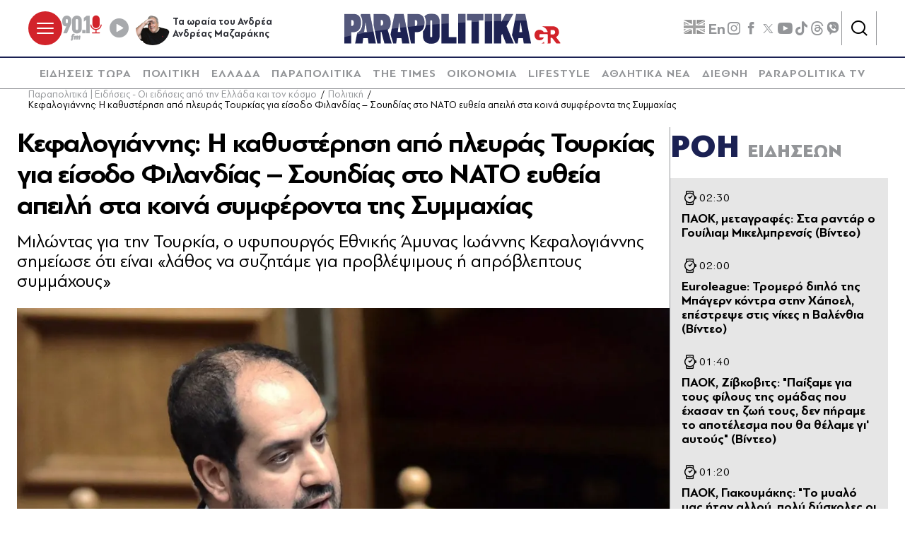

--- FILE ---
content_type: text/html; charset=utf-8
request_url: https://www.parapolitika.gr/politiki/article/1323453/kefalogiannis-i-kathusterisi-tourkia-gia-eisodo-filandias-souidias-sto-nato-apeili-sta-koina-sumferoda-tis-summahias/
body_size: 70698
content:



<!DOCTYPE html>

<html lang="el">
<head>
    <meta charset="utf-8"/>
    <meta name="viewport" content="width=device-width, initial-scale=1.0"/>
    <title>Κεφαλογιάννης: Η καθυστέρηση από πλευράς Τουρκίας για είσοδο Φιλανδίας – Σουηδίας στο ΝΑΤΟ ευθεία απειλή στα κοινά συμφέροντα της Συμμαχίας</title>
        <link rel="canonical" href="https://www.parapolitika.gr/politiki/article/1323453/kefalogiannis-i-kathusterisi-tourkia-gia-eisodo-filandias-souidias-sto-nato-apeili-sta-koina-sumferoda-tis-summahias/" />
        <meta name="description" content="&#x39C;&#x3B9;&#x3BB;&#x3CE;&#x3BD;&#x3C4;&#x3B1;&#x3C2; &#x3B3;&#x3B9;&#x3B1; &#x3C4;&#x3B7;&#x3BD; &#x3A4;&#x3BF;&#x3C5;&#x3C1;&#x3BA;&#x3AF;&#x3B1;, &#x3BF; &#x3C5;&#x3C6;&#x3C5;&#x3C0;&#x3BF;&#x3C5;&#x3C1;&#x3B3;&#x3CC;&#x3C2; &#x395;&#x3B8;&#x3BD;&#x3B9;&#x3BA;&#x3AE;&#x3C2; &#x386;&#x3BC;&#x3C5;&#x3BD;&#x3B1;&#x3C2; &#x399;&#x3C9;&#x3AC;&#x3BD;&#x3BD;&#x3B7;&#x3C2; &#x39A;&#x3B5;&#x3C6;&#x3B1;&#x3BB;&#x3BF;&#x3B3;&#x3B9;&#x3AC;&#x3BD;&#x3BD;&#x3B7;&#x3C2; &#x3C3;&#x3B7;&#x3BC;&#x3B5;&#x3AF;&#x3C9;&#x3C3;&#x3B5; &#x3CC;&#x3C4;&#x3B9; &#x3B5;&#x3AF;&#x3BD;&#x3B1;&#x3B9; &#xAB;&#x3BB;&#x3AC;&#x3B8;&#x3BF;&#x3C2; &#x3BD;&#x3B1; &#x3C3;&#x3C5;&#x3B6;&#x3B7;&#x3C4;&#x3AC;&#x3BC;&#x3B5; &#x3B3;&#x3B9;&#x3B1; &#x3C0;&#x3C1;&#x3BF;&#x3B2;&#x3BB;&#x3AD;&#x3C8;&#x3B9;&#x3BC;&#x3BF;&#x3C5;&#x3C2; &#x3AE; &#x3B1;&#x3C0;&#x3C1;&#x3CC;&#x3B2;&#x3BB;&#x3B5;&#x3C0;&#x3C4;&#x3BF;&#x3C5;&#x3C2; &#x3C3;&#x3C5;&#x3BC;&#x3BC;&#x3AC;&#x3C7;&#x3BF;&#x3C5;&#x3C2;&#xBB;"/>
        <meta name="keywords" content="&#x393;&#x3B9;&#x3AC;&#x3BD;&#x3BD;&#x3B7;&#x3C2; &#x39A;&#x3B5;&#x3C6;&#x3B1;&#x3BB;&#x3BF;&#x3B3;&#x3B9;&#x3AC;&#x3BD;&#x3BD;&#x3B7;&#x3C2;, &#x3A5;&#x3C0;&#x3BF;&#x3C5;&#x3C1;&#x3B3;&#x3B5;&#x3AF;&#x3BF; &#x395;&#x3B8;&#x3BD;&#x3B9;&#x3BA;&#x3AE;&#x3C2; &#x386;&#x3BC;&#x3C5;&#x3BD;&#x3B1;&#x3C2;, &#x395;&#x3B9;&#x3B4;&#x3AE;&#x3C3;&#x3B5;&#x3B9;&#x3C2; &#x3A4;&#x3BF;&#x3C5;&#x3C1;&#x3BA;&#x3AF;&#x3B1;, &#x39D;&#x391;&#x3A4;&#x39F;"/>
        <meta name="robots" content="index,follow" />

    
    
<!--<script async="" src="//htagpa.tech/c/parapolitika.gr.js"></script>-->
<script async="" src="https://www.googletagmanager.com/gtag/js?id=G-PC1FRVDE3M"></script>
<script>// <![CDATA[
 window.dataLayer = window.dataLayer || []; function gtag(){dataLayer.push(arguments);} gtag('js', new Date()); gtag('config', 'G-PC1FRVDE3M'); 
// ]]></script>
<!-- Google Tag Manager -->
<script>// <![CDATA[
(function(w,d,s,l,i){w[l]=w[l]||[];w[l].push({'gtm.start':
new Date().getTime(),event:'gtm.js'});var f=d.getElementsByTagName(s)[0],
j=d.createElement(s),dl=l!='dataLayer'?'&l='+l:'';j.async=true;j.src=
'https://www.googletagmanager.com/gtm.js?id='+i+dl;f.parentNode.insertBefore(j,f);
})(window,document,'script','dataLayer','GTM-P7Q26J');
// ]]></script>
<!-- End Google Tag Manager -->
<!--
<script>
//google targeting
window.googletag = window.googletag || {cmd: []};
googletag.cmd.push(function() {
const element = document.querySelector('a.tags__link[href="/tag/ethniki-ellados-mpasket/"]');
const targetPath = "/tag/ethniki-ellados-mpasket/";
if (element || window.location.pathname === targetPath) {
googletag.pubads().setTargeting("ekogreeceolympics", "1");
  }
});
</script>
-->
    <script>
    window.ptScriptManager = new function () {
        var actionsOnLoad = [];
        var toArray = function (arrayLike) {
            if (Array.isArray(arrayLike)) {
                return arrayLike;
            }
            return Array.prototype.slice.call(arrayLike);
        };
        var createElement = function (elm) {
            //utility function to handle script elements
            if (elm.tagName === "SCRIPT") {
                var s = document.createElement('script');
                s.type = 'text/javascript';
                var attrs = elm.getAttributeNames();
                attrs.forEach(function (attr) {
                    s.setAttribute(attr, elm.getAttribute(attr));
                });
                if (elm.text) {
                    try {
                        s.appendChild(document.createTextNode(elm.text));
                    } catch (e) {
                        s.text = elm.text;
                    }
                }
                elm = s;
            }
            return elm;
        }

        var forEach = function (elements, fn) {
            Array.prototype.forEach.call(toArray(elements), fn);
        };
        var replace = function (toReplace, replacement) {
            if (typeof replacement.length === 'undefined') {
                replacement = [replacement];
            }
            var parentElement = toReplace.parentElement;
            forEach(replacement, function (elm) {
                parentElement.insertBefore(createElement(elm), toReplace);
            });
            toReplace.remove();
        };
        var parseHtml = window.parseHtml = function (htmlString) {
            var context = document.implementation.createHTMLDocument("");
            var base = context.createElement("base");
            base.href = document.location.href;
            context.head.appendChild(base);

            var fragment = context.createDocumentFragment();
            var c = fragment.appendChild(context.createElement("div"));
            c.innerHTML = htmlString.trim();
            return c.childNodes;
        };
        function scriptDelayed(delay, callback, inId) {
            if (!callback) {
                return;
            }
            setTimeout(function () {
                var code = callback().replace(/&lt;/g, '<').replace(/&gt;/g, '>');
                var codeElement = parseHtml(code);
                if (!codeElement) {
                    return;
                }
                if (inId) {
                    var elm = document.getElementById(inId);
                    if (elm) {
                        replace(elm, codeElement);
                    }
                } else {
                    var head = document.querySelector("head");
                    forEach(codeElement, function (elm) {
                        head.appendChild(createElement(elm));
                    });
                }
            }, delay);
        }
        this.addOnLoadDelayed = function (delay, callback, inId) {
            actionsOnLoad.push(() => scriptDelayed(delay, callback, inId));
        };

        this.add = scriptDelayed;

        window.addEventListener('load', function () {
            for (var i = 0; i < actionsOnLoad.length; i++) {
                actionsOnLoad[i]();
            }
        });
    };
</script>
    <base href="https://www.parapolitika.gr" />
<meta content="el_GR" property="og:locale" />
<meta content="article" property="og:type" />
<meta content="&#x39A;&#x3B5;&#x3C6;&#x3B1;&#x3BB;&#x3BF;&#x3B3;&#x3B9;&#x3AC;&#x3BD;&#x3BD;&#x3B7;&#x3C2;: &#x397; &#x3BA;&#x3B1;&#x3B8;&#x3C5;&#x3C3;&#x3C4;&#x3AD;&#x3C1;&#x3B7;&#x3C3;&#x3B7; &#x3B1;&#x3C0;&#x3CC; &#x3C0;&#x3BB;&#x3B5;&#x3C5;&#x3C1;&#x3AC;&#x3C2; &#x3A4;&#x3BF;&#x3C5;&#x3C1;&#x3BA;&#x3AF;&#x3B1;&#x3C2; &#x3B3;&#x3B9;&#x3B1; &#x3B5;&#x3AF;&#x3C3;&#x3BF;&#x3B4;&#x3BF; &#x3A6;&#x3B9;&#x3BB;&#x3B1;&#x3BD;&#x3B4;&#x3AF;&#x3B1;&#x3C2; &#x2013; &#x3A3;&#x3BF;&#x3C5;&#x3B7;&#x3B4;&#x3AF;&#x3B1;&#x3C2; &#x3C3;&#x3C4;&#x3BF; &#x39D;&#x391;&#x3A4;&#x39F; &#x3B5;&#x3C5;&#x3B8;&#x3B5;&#x3AF;&#x3B1; &#x3B1;&#x3C0;&#x3B5;&#x3B9;&#x3BB;&#x3AE; &#x3C3;&#x3C4;&#x3B1; &#x3BA;&#x3BF;&#x3B9;&#x3BD;&#x3AC; &#x3C3;&#x3C5;&#x3BC;&#x3C6;&#x3AD;&#x3C1;&#x3BF;&#x3BD;&#x3C4;&#x3B1; &#x3C4;&#x3B7;&#x3C2; &#x3A3;&#x3C5;&#x3BC;&#x3BC;&#x3B1;&#x3C7;&#x3AF;&#x3B1;&#x3C2;" property="og:title" />
<meta content="&#x3A0;&#x3BF;&#x3BB;&#x3B9;&#x3C4;&#x3B9;&#x3BA;&#x3AE; - &#x39C;&#x3B9;&#x3BB;&#x3CE;&#x3BD;&#x3C4;&#x3B1;&#x3C2; &#x3B3;&#x3B9;&#x3B1; &#x3C4;&#x3B7;&#x3BD; &#x3A4;&#x3BF;&#x3C5;&#x3C1;&#x3BA;&#x3AF;&#x3B1;, &#x3BF; &#x3C5;&#x3C6;&#x3C5;&#x3C0;&#x3BF;&#x3C5;&#x3C1;&#x3B3;&#x3CC;&#x3C2; &#x395;&#x3B8;&#x3BD;&#x3B9;&#x3BA;&#x3AE;&#x3C2; &#x386;&#x3BC;&#x3C5;&#x3BD;&#x3B1;&#x3C2; &#x399;&#x3C9;&#x3AC;&#x3BD;&#x3BD;&#x3B7;&#x3C2; &#x39A;&#x3B5;&#x3C6;&#x3B1;&#x3BB;&#x3BF;&#x3B3;&#x3B9;&#x3AC;&#x3BD;&#x3BD;&#x3B7;&#x3C2; &#x3C3;&#x3B7;&#x3BC;&#x3B5;&#x3AF;&#x3C9;&#x3C3;&#x3B5; &#x3CC;&#x3C4;&#x3B9; &#x3B5;&#x3AF;&#x3BD;&#x3B1;&#x3B9; &#xAB;&#x3BB;&#x3AC;&#x3B8;&#x3BF;&#x3C2; &#x3BD;&#x3B1; &#x3C3;&#x3C5;&#x3B6;&#x3B7;&#x3C4;&#x3AC;&#x3BC;&#x3B5; &#x3B3;&#x3B9;&#x3B1; &#x3C0;&#x3C1;&#x3BF;&#x3B2;&#x3BB;&#x3AD;&#x3C8;&#x3B9;&#x3BC;&#x3BF;&#x3C5;&#x3C2; &#x3AE; &#x3B1;&#x3C0;&#x3C1;&#x3CC;&#x3B2;&#x3BB;&#x3B5;&#x3C0;&#x3C4;&#x3BF;&#x3C5;&#x3C2; &#x3C3;&#x3C5;&#x3BC;&#x3BC;&#x3AC;&#x3C7;&#x3BF;&#x3C5;&#x3C2;&#xBB;" property="og:description" />
<meta content="https://www.parapolitika.gr/politiki/article/1323453/kefalogiannis-i-kathusterisi-tourkia-gia-eisodo-filandias-souidias-sto-nato-apeili-sta-koina-sumferoda-tis-summahias/" property="og:url" />
<meta content="https://www.parapolitika.gr/images/640x360/4/jpg/files/2023-11-09/Giannis_Kefalogiannis_efedroi.jpg" property="og:image" /><meta content="640" property="og:image:width" /><meta content="360" property="og:image:height" />

<meta content="&#x3A0;&#x3BF;&#x3BB;&#x3B9;&#x3C4;&#x3B9;&#x3BA;&#x3AE; - &#x39C;&#x3B9;&#x3BB;&#x3CE;&#x3BD;&#x3C4;&#x3B1;&#x3C2; &#x3B3;&#x3B9;&#x3B1; &#x3C4;&#x3B7;&#x3BD; &#x3A4;&#x3BF;&#x3C5;&#x3C1;&#x3BA;&#x3AF;&#x3B1;, &#x3BF; &#x3C5;&#x3C6;&#x3C5;&#x3C0;&#x3BF;&#x3C5;&#x3C1;&#x3B3;&#x3CC;&#x3C2; &#x395;&#x3B8;&#x3BD;&#x3B9;&#x3BA;&#x3AE;&#x3C2; &#x386;&#x3BC;&#x3C5;&#x3BD;&#x3B1;&#x3C2; &#x399;&#x3C9;&#x3AC;&#x3BD;&#x3BD;&#x3B7;&#x3C2; &#x39A;&#x3B5;&#x3C6;&#x3B1;&#x3BB;&#x3BF;&#x3B3;&#x3B9;&#x3AC;&#x3BD;&#x3BD;&#x3B7;&#x3C2; &#x3C3;&#x3B7;&#x3BC;&#x3B5;&#x3AF;&#x3C9;&#x3C3;&#x3B5; &#x3CC;&#x3C4;&#x3B9; &#x3B5;&#x3AF;&#x3BD;&#x3B1;&#x3B9; &#xAB;&#x3BB;&#x3AC;&#x3B8;&#x3BF;&#x3C2; &#x3BD;&#x3B1; &#x3C3;&#x3C5;&#x3B6;&#x3B7;&#x3C4;&#x3AC;&#x3BC;&#x3B5; &#x3B3;&#x3B9;&#x3B1; &#x3C0;&#x3C1;&#x3BF;&#x3B2;&#x3BB;&#x3AD;&#x3C8;&#x3B9;&#x3BC;&#x3BF;&#x3C5;&#x3C2; &#x3AE; &#x3B1;&#x3C0;&#x3C1;&#x3CC;&#x3B2;&#x3BB;&#x3B5;&#x3C0;&#x3C4;&#x3BF;&#x3C5;&#x3C2; &#x3C3;&#x3C5;&#x3BC;&#x3BC;&#x3AC;&#x3C7;&#x3BF;&#x3C5;&#x3C2;&#xBB;" name="twitter:description" />
<meta content="&#x39A;&#x3B5;&#x3C6;&#x3B1;&#x3BB;&#x3BF;&#x3B3;&#x3B9;&#x3AC;&#x3BD;&#x3BD;&#x3B7;&#x3C2;: &#x397; &#x3BA;&#x3B1;&#x3B8;&#x3C5;&#x3C3;&#x3C4;&#x3AD;&#x3C1;&#x3B7;&#x3C3;&#x3B7; &#x3B1;&#x3C0;&#x3CC; &#x3C0;&#x3BB;&#x3B5;&#x3C5;&#x3C1;&#x3AC;&#x3C2; &#x3A4;&#x3BF;&#x3C5;&#x3C1;&#x3BA;&#x3AF;&#x3B1;&#x3C2; &#x3B3;&#x3B9;&#x3B1; &#x3B5;&#x3AF;&#x3C3;&#x3BF;&#x3B4;&#x3BF; &#x3A6;&#x3B9;&#x3BB;&#x3B1;&#x3BD;&#x3B4;&#x3AF;&#x3B1;&#x3C2; &#x2013; &#x3A3;&#x3BF;&#x3C5;&#x3B7;&#x3B4;&#x3AF;&#x3B1;&#x3C2; &#x3C3;&#x3C4;&#x3BF; &#x39D;&#x391;&#x3A4;&#x39F; &#x3B5;&#x3C5;&#x3B8;&#x3B5;&#x3AF;&#x3B1; &#x3B1;&#x3C0;&#x3B5;&#x3B9;&#x3BB;&#x3AE; &#x3C3;&#x3C4;&#x3B1; &#x3BA;&#x3BF;&#x3B9;&#x3BD;&#x3AC; &#x3C3;&#x3C5;&#x3BC;&#x3C6;&#x3AD;&#x3C1;&#x3BF;&#x3BD;&#x3C4;&#x3B1; &#x3C4;&#x3B7;&#x3C2; &#x3A3;&#x3C5;&#x3BC;&#x3BC;&#x3B1;&#x3C7;&#x3AF;&#x3B1;&#x3C2;" name="twitter:title" />
<meta content="https://www.parapolitika.gr/images/640x360/4/jpg/files/2023-11-09/Giannis_Kefalogiannis_efedroi.jpg" name="twitter:image" />

            <script>
                var googletag = googletag || {};
	            googletag.cmd = googletag.cmd || [];
                var adContext = {"Article":"1323453","Category":"Πολιτική","RootCategory":"Πολιτική","IsCategory":false};
                var isLazyLoadEnabled = true;

                googletag.cmd.push(function() {
                    //googletag.pubads().disableInitialLoad();
                    //window.paRefresh = window.paRefresh ? window.paRefresh : googletag.pubads().refresh;
                    //googletag.pubads().refresh = function(){};
            
                    if(isLazyLoadEnabled)
                        googletag.pubads().enableLazyLoad({
                          fetchMarginPercent: 500,
                          renderMarginPercent: 200,
                          mobileScaling: 2.0
                        });

                    var pubads = googletag.pubads();
                    pubads.collapseEmptyDivs(true);

                    for (var key in adContext)
                    {
                        pubads.setTargeting(key, adContext[key]);
                    }
                    googletag.pubads().enableSingleRequest();
                    googletag.enableServices();
                });

                function getSizeMapping(googletag, sizes) {
                    var mapping = googletag.sizeMapping();
                    var groups = {};
                    for (var i = 0; i < sizes.length; i++) {
                        var key = sizes[i].ScreenWidth + 'x' + sizes[i].ScreenHeight;
                        var group = groups[key];
                        if (!group) {
                            group = groups[key] = {
                                ScreenWidth: sizes[i].ScreenWidth,
                                ScreenHeight: sizes[i].ScreenHeight,
                                Banners: []
                            };
                        }
                        if (sizes[i].BannerWidth != null && sizes[i].BannerHeight != null) {
                            group.Banners.push([sizes[i].BannerWidth, sizes[i].BannerHeight]);
                        }
                    }
                    for (var k in groups) {
                        var group = groups[k];
                        mapping = mapping.addSize([group.ScreenWidth, group.ScreenHeight], group.Banners);
                    }
                    return mapping.build();
                }
            </script>
<script type="application/ld+json" data-schema="NewsArticle">{"@context":"https://schema.org","@type":"NewsArticle","@id":"https://www.parapolitika.gr/politiki/article/1323453/kefalogiannis-i-kathusterisi-tourkia-gia-eisodo-filandias-souidias-sto-nato-apeili-sta-koina-sumferoda-tis-summahias/","description":"Μιλώντας για την Τουρκία, ο υφυπουργός Εθνικής Άμυνας Ιωάννης Κεφαλογιάννης σημείωσε ότι είναι «λάθος να συζητάμε για προβλέψιμους ή απρόβλεπτους συμμάχους»","identifier":"1323453","image":{"@type":"ImageObject","url":"https://www.parapolitika.gr/files/2023-11-09/Giannis_Kefalogiannis_efedroi.jpg","height":"700","width":"1823"},"mainEntityOfPage":{"@type":"WebPage","@id":"https://www.parapolitika.gr/politiki/article/1323453/kefalogiannis-i-kathusterisi-tourkia-gia-eisodo-filandias-souidias-sto-nato-apeili-sta-koina-sumferoda-tis-summahias/"},"url":"https://www.parapolitika.gr/politiki/article/1323453/kefalogiannis-i-kathusterisi-tourkia-gia-eisodo-filandias-souidias-sto-nato-apeili-sta-koina-sumferoda-tis-summahias/","author":{"@type":"Organization","name":"Parapolitika Newsroom"},"dateCreated":"2023-11-29T23:05:00+02:00","dateModified":"2023-11-29T23:05:00+02:00","datePublished":"2023-11-29T23:05:00+02:00","headline":"Κεφαλογιάννης: Η καθυστέρηση από πλευράς Τουρκίας για είσοδο Φιλανδίας – Σουηδίας στο ΝΑΤΟ ευθεία απειλή στα κοινά συμφέροντα της Συμμαχίας","inLanguage":"el","isAccessibleForFree":true,"keywords":"Γιάννης Κεφαλογιάννης, Υπουργείο Εθνικής Άμυνας, Ειδήσεις Τουρκία, ΝΑΤΟ","publisher":{"@type":"Organization","@id":"https://www.parapolitika.gr/#organization"},"thumbnailUrl":"https://www.parapolitika.gr/","articleSection":"Πολιτική"}</script>

<meta property="article:published_time" content="2023-11-29T23:05:00+02:00" />
                <script> 
                    function getIEVersion() {
                        var ua = window.navigator.userAgent, msie = ua.indexOf('MSIE ');
                        if (window.navigator.userAgent.match(/Trident.*rv\:11\./)) { return 11; } 
                        else if (msie > 0) { return window.parseInt(ua.substring(msie + 5, ua.indexOf('.', msie))); }
                        return 100;
                    }
                    if (11 > getIEVersion()) {
                        window.location.href = '/unsupported-browser/';
                    }
                </script>
<link rel="preload" media="(min-width: 768px)" href="https://s.parapolitika.gr/images/1130x667/jpg/files/2023-11-09/Giannis_Kefalogiannis_efedroi.webp" as="image"><link rel="preload" media="(max-width: 767px)" href="https://s.parapolitika.gr/images/720x424/jpg/files/2023-11-09/Giannis_Kefalogiannis_efedroi.webp" as="image"><link rel="preload" media="(max-width: 479px)" href="https://s.parapolitika.gr/images/448x264/jpg/files/2023-11-09/Giannis_Kefalogiannis_efedroi.webp" as="image">

        <script src="https://t.atmng.io/adweb/iV4Fqwow2.prod.js" async></script>



<script>window.ptScriptManager.addOnLoadDelayed(2300, function() {  return `&lt;!-- GPT (banners) --&gt;&lt;script src="https://www.googletagservices.com/tag/js/gpt.js"&gt;&lt;/script&gt;
&lt;!-- GPT (banners) end --&gt;
`; });</script>

<!-- GA4 --><!-- Google tag (gtag.js) -->
<script async src="https://www.googletagmanager.com/gtag/js?id=G-MPTY40KFF1"></script>
<script>
  window.dataLayer = window.dataLayer || [];
  function gtag(){dataLayer.push(arguments);}
  gtag('js', new Date());

  gtag('config', 'G-MPTY40KFF1');
  gtag('config', 'G-QP20C0Q7QK');
</script>

<!-- GA4 end -->


<script>window.ptScriptManager.addOnLoadDelayed(2000, function() {  return `&lt;!-- Quantcast --&gt;&lt;!-- InMobi Choice. Consent Manager Tag v3.0 (for TCF 2.2) --&gt;
&lt;script type="text/javascript" async=true&gt;
(function() {
var host = window.location.hostname;
var element = document.createElement('script');
var firstScript = document.getElementsByTagName('script')[0];
var url = 'https://cmp.inmobi.com'
.concat('/choice/', 'JS6Q4MXbpe_2d', '/', host, '/choice.js?tag_version=V3');
var uspTries = 0;
var uspTriesLimit = 3;
element.async = true;
element.type = 'text/javascript';
element.src = url;

firstScript.parentNode.insertBefore(element, firstScript);

function makeStub() {
var TCF_LOCATOR_NAME = '__tcfapiLocator';
var queue = [];
var win = window;
var cmpFrame;

function addFrame() {
var doc = win.document;
var otherCMP = !!(win.frames[TCF_LOCATOR_NAME]);

if (!otherCMP) {
if (doc.body) {
var iframe = doc.createElement('iframe');

iframe.style.cssText = 'display:none';
iframe.name = TCF_LOCATOR_NAME;
doc.body.appendChild(iframe);
} else {
setTimeout(addFrame, 5);
}
}
return !otherCMP;
}

function tcfAPIHandler() {
var gdprApplies;
var args = arguments;

if (!args.length) {
return queue;
} else if (args[0] === 'setGdprApplies') {
if (
args.length &gt; 3 &&
args[2] === 2 &&
typeof args[3] === 'boolean'
) {
gdprApplies = args[3];
if (typeof args[2] === 'function') {
args[2]('set', true);
}
}
} else if (args[0] === 'ping') {
var retr = {
gdprApplies: gdprApplies,
cmpLoaded: false,
cmpStatus: 'stub'
};

if (typeof args[2] === 'function') {
args[2](retr);
}
} else {
if(args[0] === 'init' && typeof args[3] === 'object') {
args[3] = Object.assign(args[3], { tag_version: 'V3' });
}
queue.push(args);
}
}

function postMessageEventHandler(event) {
var msgIsString = typeof event.data === 'string';
var json = {};

try {
if (msgIsString) {
json = JSON.parse(event.data);
} else {
json = event.data;
}
} catch (ignore) {}

var payload = json.__tcfapiCall;

if (payload) {
window.__tcfapi(
payload.command,
payload.version,
function(retValue, success) {
var returnMsg = {
__tcfapiReturn: {
returnValue: retValue,
success: success,
callId: payload.callId
}
};
if (msgIsString) {
returnMsg = JSON.stringify(returnMsg);
}
if (event && event.source && event.source.postMessage) {
event.source.postMessage(returnMsg, '*');
}
},
payload.parameter
);
}
}

while (win) {
try {
if (win.frames[TCF_LOCATOR_NAME]) {
cmpFrame = win;
break;
}
} catch (ignore) {}

if (win === window.top) {
break;
}
win = win.parent;
}
if (!cmpFrame) {
addFrame();
win.__tcfapi = tcfAPIHandler;
win.addEventListener('message', postMessageEventHandler, false);
}
};

makeStub();

var uspStubFunction = function() {
var arg = arguments;
if (typeof window.__uspapi !== uspStubFunction) {
setTimeout(function() {
if (typeof window.__uspapi !== 'undefined') {
window.__uspapi.apply(window.__uspapi, arg);
}
}, 500);
}
};

var checkIfUspIsReady = function() {
uspTries++;
if (window.__uspapi === uspStubFunction && uspTries &lt; uspTriesLimit) {
console.warn('USP is not accessible');
} else {
clearInterval(uspInterval);
}
};

if (typeof window.__uspapi === 'undefined') {
window.__uspapi = uspStubFunction;
var uspInterval = setInterval(checkIfUspIsReady, 6000);
}
})();
&lt;/script&gt;
&lt;!-- End InMobi Choice. Consent Manager Tag v3.0 (for TCF 2.2) --&gt;
&lt;!-- Quantcast end --&gt;
`; });</script>

<script>window.ptScriptManager.addOnLoadDelayed(500, function() {  return `&lt;!-- onesignal --&gt;&lt;script src="https://cdn.onesignal.com/sdks/web/v16/OneSignalSDK.page.js" defer&gt;&lt;/script&gt;
&lt;script&gt;
window.OneSignalDeferred = window.OneSignalDeferred || [];
OneSignalDeferred.push(function(OneSignal) {
OneSignal.init({
appId: "d4e57ba2-0c83-4511-a5e9-70e43c6fb832",
});
});
&lt;/script&gt;
&lt;!-- onesignal end --&gt;
`; });</script>

<script>window.ptScriptManager.addOnLoadDelayed(300, function() {  return `&lt;!-- mgid --&gt;&lt;script src="https://jsc.mgid.com/site/984180.js" async&gt;&lt;/script&gt;
&lt;!-- mgid end --&gt;
`; });</script>

<script>window.ptScriptManager.addOnLoadDelayed(300, function() {  return `&lt;!-- membrana --&gt;&lt;script async="async" src="https://cdn.membrana.media/par/ym.js"&gt;&lt;/script&gt;
&lt;script &gt;
    window.yieldMasterCmd = window.yieldMasterCmd || [];
    window.yieldMasterCmd.push(function() {
        window.yieldMaster.init({
            pageVersionAutodetect: true
        });
    });
&lt;/script&gt;
&lt;!-- membrana end --&gt;
`; });</script>

<!-- FirstView - COSMOTE TV --><script >//https://t.atmng.io/adweb/iV4Fqwow2.prod.js
!function(n){if(!window.cnx){window.cnx={},window.cnx.cmd=[];var t=n.createElement('iframe');t.src='javascript:false'; t.display='none',t.onload=function(){var n=t.contentWindow.document,c=n.createElement('script');c.src='//cd.connatix.com/connatix.player.js?cid=802bc865-afca-472a-8b42-6b7ce9fd58ba&pid=c210c297-2e01-494b-bb11-2ba197fbd85f',c.setAttribute('async','1'),c.setAttribute('type','text/javascript'),n.body.appendChild(c)},n.head.appendChild(t)}}(document);</script>
<!-- FirstView - COSMOTE TV end -->


<!-- Disable GAM ads --><script >  function preventAds() {
  
    if (typeof window.googletag === 'undefined') {
  
      window.googletag = {
        cmd: [],
  
        cmd: {
          push: function(callback) {
            console.log('Prevented ad command execution before GPT loads');
            return;
          }
        }
      };
    } else if (window.googletag && window.googletag.cmd) {

      if (typeof googletag.display === 'function') {
        googletag.display = function(divId) {
          console.log('Prevented display for: ' + divId);
          return;
        };
      }

      if (typeof googletag.defineSlot === 'function') {
        googletag.defineSlot = function() {
          console.log('Prevented slot definition');
  
          return {
            addService: function() { return this; },
            defineSizeMapping: function() { return this; },
            setTargeting: function() { return this; }
          };
        };
      }
      
      window.googletag.cmd.push = function(callback) {
        console.log('Prevented new command execution');
        return;
      };
    }
    
    const adDivs = document.querySelectorAll('[id^="div-gpt-ad"], [id^="banner-div-"]');
    adDivs.forEach(function(div) {
      div.style.display = 'none';
    });

    const scriptTags = document.querySelectorAll('script[src*="googletagservices.com/tag/js/gpt.js"]');
    scriptTags.forEach(function(script) {
      script.src = 'data:text/javascript,console.log("Prevented GPT loading");';
    });
  }
  
  function disableAds(){
  preventAds();
  const checkInterval = setInterval(preventAds, 500);
  setTimeout(function() {
    clearInterval(checkInterval);
  }, 5000);
}

</script>
<!-- Disable GAM ads end -->


<script>window.ptScriptManager.addOnLoadDelayed(2100, function() {  return `&lt;!-- project_agora_header_tag --&gt;&lt;script async src="//pahtfi.tech/c/parapolitika.js"&gt;&lt;/script&gt;
&lt;!-- project_agora_header_tag end --&gt;
`; });</script>

<script>window.ptScriptManager.addOnLoadDelayed(2000, function() {  return `&lt;!-- project_agora_header_bidding_tag --&gt;&lt;script src="https://cdn.pabidding.io/c/parapolitika.gr.min.js"&gt;&lt;/script&gt;
&lt;!-- project_agora_header_bidding_tag end --&gt;
`; });</script>

<!-- membrana demo --> <script async="async" src="https://cdn.membrana.media/pub_scripts/common/adwall-creative.js?site=par&ad_unit_code=PAR_ADWALL"></script>

<!-- membrana demo end -->

    
    
        
                <style>:root{--skinWidth:1200px;--windowHeight:100%;--gridGutter:16px;--gridSpace:40px;--iconButtonSpace:8px;--headerHeight:166px;--sectionsVerticalSpace:56px;--fieldColumnSpace:40px;--formMaxWidth:1000px;--formMaxWidthS:320px;--formMaxWidthL:784px;--smallField:112px;--fieldRowSpace:48px;--checkboxRadioSpace:16px;--articleLogoHeight:62px}/*! normalize.css v8.0.1 | MIT License | github.com/necolas/normalize.css */*,::after,::before{box-sizing:border-box}html{line-height:1.15;-webkit-text-size-adjust:none;-moz-text-size-adjust:none;text-size-adjust:none}body{margin:0;-webkit-font-smoothing:antialiased}hr{box-sizing:content-box;height:0;overflow:visible}pre{font-family:monospace,monospace;font-size:1em}abbr[title]{border-bottom:none;text-decoration:underline;-webkit-text-decoration:underline dotted;text-decoration:underline dotted}code,kbd,samp{font-family:monospace,monospace;font-size:1em}small{font-size:80%}sub,sup{font-size:75%;line-height:0;position:relative;vertical-align:baseline}sub{bottom:-.25em}sup{top:-.5em}button,input,optgroup,select,textarea{font-family:inherit;font-size:100%;line-height:1.15;margin:0}button,input{overflow:visible}button,select{text-transform:none}[type=button],[type=reset],[type=submit],button{-webkit-appearance:button}[type=button]::-moz-focus-inner,[type=reset]::-moz-focus-inner,[type=submit]::-moz-focus-inner,button::-moz-focus-inner{border-style:none;padding:0}[type=button]:-moz-focusring,[type=reset]:-moz-focusring,[type=submit]:-moz-focusring,button:-moz-focusring{outline:1px dotted ButtonText}legend{box-sizing:border-box;max-width:100%;padding:0;white-space:normal}progress{vertical-align:baseline}[type=number]::-webkit-inner-spin-button,[type=number]::-webkit-outer-spin-button{height:auto}[type=search]{-webkit-appearance:textfield;outline-offset:-2px}[type=search]::-webkit-search-decoration{-webkit-appearance:none}::-webkit-file-upload-button{-webkit-appearance:button;font:inherit}details{display:block}summary{display:list-item}@font-face{font-family:swiper-icons;src:url("data:application/font-woff;charset=utf-8;base64, [base64]//wADZ2x5ZgAAAywAAADMAAAD2MHtryVoZWFkAAABbAAAADAAAAA2E2+eoWhoZWEAAAGcAAAAHwAAACQC9gDzaG10eAAAAigAAAAZAAAArgJkABFsb2NhAAAC0AAAAFoAAABaFQAUGG1heHAAAAG8AAAAHwAAACAAcABAbmFtZQAAA/gAAAE5AAACXvFdBwlwb3N0AAAFNAAAAGIAAACE5s74hXjaY2BkYGAAYpf5Hu/j+W2+MnAzMYDAzaX6QjD6/4//Bxj5GA8AuRwMYGkAPywL13jaY2BkYGA88P8Agx4j+/8fQDYfA1AEBWgDAIB2BOoAeNpjYGRgYNBh4GdgYgABEMnIABJzYNADCQAACWgAsQB42mNgYfzCOIGBlYGB0YcxjYGBwR1Kf2WQZGhhYGBiYGVmgAFGBiQQkOaawtDAoMBQxXjg/wEGPcYDDA4wNUA2CCgwsAAAO4EL6gAAeNpj2M0gyAACqxgGNWBkZ2D4/wMA+xkDdgAAAHjaY2BgYGaAYBkGRgYQiAHyGMF8FgYHIM3DwMHABGQrMOgyWDLEM1T9/w8UBfEMgLzE////P/5//f/V/xv+r4eaAAeMbAxwIUYmIMHEgKYAYjUcsDAwsLKxc3BycfPw8jEQA/[base64]/uznmfPFBNODM2K7MTQ45YEAZqGP81AmGGcF3iPqOop0r1SPTaTbVkfUe4HXj97wYE+yNwWYxwWu4v1ugWHgo3S1XdZEVqWM7ET0cfnLGxWfkgR42o2PvWrDMBSFj/IHLaF0zKjRgdiVMwScNRAoWUoH78Y2icB/yIY09An6AH2Bdu/UB+yxopYshQiEvnvu0dURgDt8QeC8PDw7Fpji3fEA4z/PEJ6YOB5hKh4dj3EvXhxPqH/SKUY3rJ7srZ4FZnh1PMAtPhwP6fl2PMJMPDgeQ4rY8YT6Gzao0eAEA409DuggmTnFnOcSCiEiLMgxCiTI6Cq5DZUd3Qmp10vO0LaLTd2cjN4fOumlc7lUYbSQcZFkutRG7g6JKZKy0RmdLY680CDnEJ+UMkpFFe1RN7nxdVpXrC4aTtnaurOnYercZg2YVmLN/d/gczfEimrE/fs/bOuq29Zmn8tloORaXgZgGa78yO9/cnXm2BpaGvq25Dv9S4E9+5SIc9PqupJKhYFSSl47+Qcr1mYNAAAAeNptw0cKwkAAAMDZJA8Q7OUJvkLsPfZ6zFVERPy8qHh2YER+3i/BP83vIBLLySsoKimrqKqpa2hp6+jq6RsYGhmbmJqZSy0sraxtbO3sHRydnEMU4uR6yx7JJXveP7WrDycAAAAAAAH//wACeNpjYGRgYOABYhkgZgJCZgZNBkYGLQZtIJsFLMYAAAw3ALgAeNolizEKgDAQBCchRbC2sFER0YD6qVQiBCv/H9ezGI6Z5XBAw8CBK/m5iQQVauVbXLnOrMZv2oLdKFa8Pjuru2hJzGabmOSLzNMzvutpB3N42mNgZGBg4GKQYzBhYMxJLMlj4GBgAYow/P/PAJJhLM6sSoWKfWCAAwDAjgbRAAB42mNgYGBkAIIbCZo5IPrmUn0hGA0AO8EFTQAA");font-weight:400;font-style:normal}:root{--swiper-theme-color:#007aff}.swiper{margin-left:auto;margin-right:auto;position:relative;overflow:hidden;list-style:none;padding:0;z-index:1}.swiper-vertical>.swiper-wrapper{flex-direction:column}.swiper-wrapper{position:relative;width:100%;height:100%;z-index:1;display:flex;transition-property:-webkit-transform;transition-property:transform;transition-property:transform,-webkit-transform;box-sizing:content-box}.swiper-android .swiper-slide,.swiper-wrapper{-webkit-transform:translate3d(0,0,0);transform:translate3d(0,0,0)}.swiper-pointer-events{touch-action:pan-y}.swiper-pointer-events.swiper-vertical{touch-action:pan-x}.swiper-slide{flex-shrink:0;width:100%;height:100%;position:relative;transition-property:-webkit-transform;transition-property:transform;transition-property:transform,-webkit-transform}.swiper-slide-invisible-blank{visibility:hidden}.swiper-autoheight,.swiper-autoheight .swiper-slide{height:auto}.swiper-autoheight .swiper-wrapper{align-items:flex-start;transition-property:height,-webkit-transform;transition-property:transform,height;transition-property:transform,height,-webkit-transform}.swiper-3d,.swiper-3d.swiper-css-mode .swiper-wrapper{-webkit-perspective:1200px;perspective:1200px}.swiper-3d .swiper-cube-shadow,.swiper-3d .swiper-slide,.swiper-3d .swiper-slide-shadow,.swiper-3d .swiper-slide-shadow-bottom,.swiper-3d .swiper-slide-shadow-left,.swiper-3d .swiper-slide-shadow-right,.swiper-3d .swiper-slide-shadow-top,.swiper-3d .swiper-wrapper{-webkit-transform-style:preserve-3d;transform-style:preserve-3d}.swiper-3d .swiper-slide-shadow,.swiper-3d .swiper-slide-shadow-bottom,.swiper-3d .swiper-slide-shadow-left,.swiper-3d .swiper-slide-shadow-right,.swiper-3d .swiper-slide-shadow-top{position:absolute;left:0;top:0;width:100%;height:100%;pointer-events:none;z-index:10}.swiper-3d .swiper-slide-shadow{background:rgba(0,0,0,.15)}.swiper-3d .swiper-slide-shadow-left{background-image:linear-gradient(to left,rgba(0,0,0,.5),rgba(0,0,0,0))}.swiper-3d .swiper-slide-shadow-right{background-image:linear-gradient(to right,rgba(0,0,0,.5),rgba(0,0,0,0))}.swiper-3d .swiper-slide-shadow-top{background-image:linear-gradient(to top,rgba(0,0,0,.5),rgba(0,0,0,0))}.swiper-3d .swiper-slide-shadow-bottom{background-image:linear-gradient(to bottom,rgba(0,0,0,.5),rgba(0,0,0,0))}.swiper-css-mode>.swiper-wrapper{overflow:auto;scrollbar-width:none;-ms-overflow-style:none}.swiper-css-mode>.swiper-wrapper::-webkit-scrollbar{display:none}.swiper-css-mode>.swiper-wrapper>.swiper-slide{scroll-snap-align:start start}.swiper-horizontal.swiper-css-mode>.swiper-wrapper{scroll-snap-type:x mandatory}.swiper-vertical.swiper-css-mode>.swiper-wrapper{scroll-snap-type:y mandatory}.swiper-centered>.swiper-wrapper::before{content:"";flex-shrink:0;order:9999}.swiper-centered.swiper-horizontal>.swiper-wrapper>.swiper-slide:first-child{-webkit-margin-start:var(--swiper-centered-offset-before);margin-inline-start:var(--swiper-centered-offset-before)}.swiper-centered.swiper-horizontal>.swiper-wrapper::before{height:100%;min-height:1px;width:var(--swiper-centered-offset-after)}.swiper-centered.swiper-vertical>.swiper-wrapper>.swiper-slide:first-child{-webkit-margin-before:var(--swiper-centered-offset-before);margin-block-start:var(--swiper-centered-offset-before)}.swiper-centered.swiper-vertical>.swiper-wrapper::before{width:100%;min-width:1px;height:var(--swiper-centered-offset-after)}.swiper-centered>.swiper-wrapper>.swiper-slide{scroll-snap-align:center center}.swiper-virtual.swiper-css-mode .swiper-wrapper::after{content:"";position:absolute;left:0;top:0;pointer-events:none}.swiper-virtual.swiper-css-mode.swiper-horizontal .swiper-wrapper::after{height:1px;width:var(--swiper-virtual-size)}.swiper-virtual.swiper-css-mode.swiper-vertical .swiper-wrapper::after{width:1px;height:var(--swiper-virtual-size)}:root{--swiper-navigation-size:44px}.swiper-button-next,.swiper-button-prev{position:absolute;top:50%;width:calc(var(--swiper-navigation-size)/ 44 * 27);height:var(--swiper-navigation-size);margin-top:calc(0px - var(--swiper-navigation-size)/ 2);z-index:10;cursor:pointer;display:flex;align-items:center;justify-content:center;color:var(--swiper-navigation-color,var(--swiper-theme-color))}.swiper-button-next.swiper-button-disabled,.swiper-button-prev.swiper-button-disabled{opacity:.35;cursor:auto}.swiper-button-next:after,.swiper-button-prev:after{font-family:swiper-icons;font-size:var(--swiper-navigation-size);text-transform:none!important;letter-spacing:0;text-transform:none;font-variant:initial;line-height:1}.swiper-button-prev,.swiper-rtl .swiper-button-next{left:10px;right:auto}.swiper-button-prev:after,.swiper-rtl .swiper-button-next:after{content:"prev"}.swiper-button-next,.swiper-rtl .swiper-button-prev{right:10px;left:auto}.swiper-button-next:after,.swiper-rtl .swiper-button-prev:after{content:"next"}.swiper-button-lock{display:none}.swiper-pagination{position:absolute;text-align:center;transition:.3s opacity;-webkit-transform:translate3d(0,0,0);transform:translate3d(0,0,0);z-index:10}.swiper-pagination.swiper-pagination-hidden{opacity:0}.swiper-horizontal>.swiper-pagination-bullets,.swiper-pagination-bullets.swiper-pagination-horizontal,.swiper-pagination-custom,.swiper-pagination-fraction{bottom:10px;left:0;width:100%}.swiper-pagination-bullets-dynamic{overflow:hidden;font-size:0}.swiper-pagination-bullets-dynamic .swiper-pagination-bullet{-webkit-transform:scale(.33);transform:scale(.33);position:relative}.swiper-pagination-bullets-dynamic .swiper-pagination-bullet-active{-webkit-transform:scale(1);transform:scale(1)}.swiper-pagination-bullets-dynamic .swiper-pagination-bullet-active-main{-webkit-transform:scale(1);transform:scale(1)}.swiper-pagination-bullets-dynamic .swiper-pagination-bullet-active-prev{-webkit-transform:scale(.66);transform:scale(.66)}.swiper-pagination-bullets-dynamic .swiper-pagination-bullet-active-prev-prev{-webkit-transform:scale(.33);transform:scale(.33)}.swiper-pagination-bullets-dynamic .swiper-pagination-bullet-active-next{-webkit-transform:scale(.66);transform:scale(.66)}.swiper-pagination-bullets-dynamic .swiper-pagination-bullet-active-next-next{-webkit-transform:scale(.33);transform:scale(.33)}.swiper-pagination-bullet{width:var(--swiper-pagination-bullet-width,var(--swiper-pagination-bullet-size,8px));height:var(--swiper-pagination-bullet-height,var(--swiper-pagination-bullet-size,8px));display:inline-block;border-radius:50%;background:var(--swiper-pagination-bullet-inactive-color,#000);opacity:var(--swiper-pagination-bullet-inactive-opacity,.2)}button.swiper-pagination-bullet{border:none;margin:0;padding:0;box-shadow:none;-webkit-appearance:none;-moz-appearance:none;appearance:none}.swiper-pagination-clickable .swiper-pagination-bullet{cursor:pointer}.swiper-pagination-bullet:only-child{display:none!important}.swiper-pagination-bullet-active{opacity:var(--swiper-pagination-bullet-opacity,1);background:var(--swiper-pagination-color,var(--swiper-theme-color))}.swiper-pagination-vertical.swiper-pagination-bullets,.swiper-vertical>.swiper-pagination-bullets{right:10px;top:50%;-webkit-transform:translate3d(0,-50%,0);transform:translate3d(0,-50%,0)}.swiper-pagination-vertical.swiper-pagination-bullets .swiper-pagination-bullet,.swiper-vertical>.swiper-pagination-bullets .swiper-pagination-bullet{margin:var(--swiper-pagination-bullet-vertical-gap,6px) 0;display:block}.swiper-pagination-vertical.swiper-pagination-bullets.swiper-pagination-bullets-dynamic,.swiper-vertical>.swiper-pagination-bullets.swiper-pagination-bullets-dynamic{top:50%;-webkit-transform:translateY(-50%);transform:translateY(-50%);width:8px}.swiper-pagination-vertical.swiper-pagination-bullets.swiper-pagination-bullets-dynamic .swiper-pagination-bullet,.swiper-vertical>.swiper-pagination-bullets.swiper-pagination-bullets-dynamic .swiper-pagination-bullet{display:inline-block;transition:.2s top,.2s -webkit-transform;transition:.2s transform,.2s top;transition:.2s transform,.2s top,.2s -webkit-transform}.swiper-horizontal>.swiper-pagination-bullets .swiper-pagination-bullet,.swiper-pagination-horizontal.swiper-pagination-bullets .swiper-pagination-bullet{margin:0 var(--swiper-pagination-bullet-horizontal-gap,4px)}.swiper-horizontal>.swiper-pagination-bullets.swiper-pagination-bullets-dynamic,.swiper-pagination-horizontal.swiper-pagination-bullets.swiper-pagination-bullets-dynamic{left:50%;-webkit-transform:translateX(-50%);transform:translateX(-50%);white-space:nowrap}.swiper-horizontal>.swiper-pagination-bullets.swiper-pagination-bullets-dynamic .swiper-pagination-bullet,.swiper-pagination-horizontal.swiper-pagination-bullets.swiper-pagination-bullets-dynamic .swiper-pagination-bullet{transition:.2s left,.2s -webkit-transform;transition:.2s transform,.2s left;transition:.2s transform,.2s left,.2s -webkit-transform}.swiper-horizontal.swiper-rtl>.swiper-pagination-bullets-dynamic .swiper-pagination-bullet{transition:.2s right,.2s -webkit-transform;transition:.2s transform,.2s right;transition:.2s transform,.2s right,.2s -webkit-transform}.swiper-pagination-progressbar{background:rgba(0,0,0,.25);position:absolute}.swiper-pagination-progressbar .swiper-pagination-progressbar-fill{background:var(--swiper-pagination-color,var(--swiper-theme-color));position:absolute;left:0;top:0;width:100%;height:100%;-webkit-transform:scale(0);transform:scale(0);-webkit-transform-origin:left top;transform-origin:left top}.swiper-rtl .swiper-pagination-progressbar .swiper-pagination-progressbar-fill{-webkit-transform-origin:right top;transform-origin:right top}.swiper-horizontal>.swiper-pagination-progressbar,.swiper-pagination-progressbar.swiper-pagination-horizontal,.swiper-pagination-progressbar.swiper-pagination-vertical.swiper-pagination-progressbar-opposite,.swiper-vertical>.swiper-pagination-progressbar.swiper-pagination-progressbar-opposite{width:100%;height:4px;left:0;top:0}.swiper-horizontal>.swiper-pagination-progressbar.swiper-pagination-progressbar-opposite,.swiper-pagination-progressbar.swiper-pagination-horizontal.swiper-pagination-progressbar-opposite,.swiper-pagination-progressbar.swiper-pagination-vertical,.swiper-vertical>.swiper-pagination-progressbar{width:4px;height:100%;left:0;top:0}.swiper-pagination-lock{display:none}.swiper-zoom-container{width:100%;height:100%;display:flex;justify-content:center;align-items:center;text-align:center}.swiper-zoom-container>canvas,.swiper-zoom-container>img,.swiper-zoom-container>svg{max-width:100%;max-height:100%;-o-object-fit:contain;object-fit:contain}.swiper-slide-zoomed{cursor:move}.swiper-lazy-preloader{width:42px;height:42px;position:absolute;left:50%;top:50%;margin-left:-21px;margin-top:-21px;z-index:10;-webkit-transform-origin:50%;transform-origin:50%;-webkit-animation:swiper-preloader-spin 1s infinite linear;animation:swiper-preloader-spin 1s infinite linear;box-sizing:border-box;border:4px solid var(--swiper-preloader-color,var(--swiper-theme-color));border-radius:50%;border-top-color:transparent}.swiper-lazy-preloader-white{--swiper-preloader-color:#fff}.swiper-lazy-preloader-black{--swiper-preloader-color:#000}@-webkit-keyframes swiper-preloader-spin{100%{-webkit-transform:rotate(360deg);transform:rotate(360deg)}}@keyframes swiper-preloader-spin{100%{-webkit-transform:rotate(360deg);transform:rotate(360deg)}}.swiper-fade.swiper-free-mode .swiper-slide{transition-timing-function:ease-out}.swiper-fade .swiper-slide{pointer-events:none;transition-property:opacity}.swiper-fade .swiper-slide .swiper-slide{pointer-events:none}.swiper-fade .swiper-slide-active,.swiper-fade .swiper-slide-active .swiper-slide-active{pointer-events:auto}html.noScroll,html.noScroll body{overflow:hidden;height:calc(var(--windowHeight) - 1px)}body.menuOpened,body.noScroll{/*! purgecss ignore current */overflow:hidden}.mainLayer{background-color:rgba(0,0,0,.5);left:0;opacity:.6;position:fixed;top:0;transition:opacity 250ms ease-in-out;z-index:4;width:100%;height:100%}body:not(.showLayer) .mainLayer{opacity:0;pointer-events:none}.darkBg{padding-block:56px;background-color:#000;color:#fff}.darkBg:last-child{margin-bottom:calc(var(--mainSpaceBottom) * -1)}.sectionTitle{margin-bottom:32px;padding-bottom:4px;border-bottom:5px solid #000;letter-spacing:-.03em;font-family:PFBagueSansPro,Arial,sans-serif;font-weight:700;font-size:5rem;line-height:1.075}.sectionTitle picture{background:unset}.sectionTitle--small{border-width:2px;font-size:3.75rem}.sectionTitle--center{text-align:center}.sectionTitle>a{color:#000}.darkBg .sectionTitle,.sectionTitle--light{color:#fff;border-color:#fff}.darkBg .sectionTitle>a,.sectionTitle--light>a{color:#fff}.sectionTitle--minimal{color:#4d4d4d;border-color:#4d4d4d;border-width:1px;font-weight:500;font-size:2.625rem;line-height:1.1428571429}.sectionTitle--wRadio{display:flex;align-items:center;gap:16px}.sectionTitle img{height:86px;-o-object-fit:contain;object-fit:contain;width:auto}.pageTitle:not(.pageTitle--noMargin){margin:24px 0 48px}.darkBg .pageTitle{margin-top:0}.pageTitle--center{text-align:center}.pageTitle h1{margin:0 0 16px}.pageTitle--noMargin{margin-top:24px}.pageTitle--noMargin h1{margin-bottom:0}.box{background-color:#fafafa;margin-block:48px;padding:32px}.box--spaceS{margin-block:24px}.box__cols{--boxColSpace:160px;display:flex;gap:var(--boxColSpace)}.box__title{margin-bottom:32px}.box--forms{margin-inline:auto;max-width:992px}.box--forms .box__col{flex-basis:50%}.message{align-items:center;background-color:var(--messageBgColor);color:var(--messageColor,#fff);display:inline-flex;font-size:.9375rem;justify-content:center;gap:8px;margin-bottom:16px;padding:8px}.message:before{font-size:1.25rem}.message--radius{border-radius:60px;padding-inline:24px}.message--warning{--messageBgColor:orange}.message--error{--messageBgColor:hsl(0, 100%, 92%);--messageColor:#D2232A}.iconTextRow{display:flex;gap:32px}.iconTextRow:not(:last-child){margin-bottom:40px}.iconTextRow__icon{font-size:2rem}.iconTextRow p{font-size:1rem}.iconTextRow p:last-child{margin-bottom:0}.row{display:flex;flex-wrap:wrap;margin-left:calc(-1 * var(--gridGutter));width:calc(100% + var(--gridGutter) * 2)}.row .row:not(.articlesGrid){height:100%}.row--noWrap{flex-wrap:nowrap}.row--vStart{align-items:flex-start}.row--vCenter{align-items:center}.row--vEnd{align-items:flex-end}.row--hStart{justify-content:flex-start}.row--hCenter{justify-content:center}.row--hEnd{justify-content:flex-end}.row--space{flex-wrap:nowrap;justify-content:space-between}.btnWrap{--btnWrapSpace:40px;align-items:center;display:flex;flex-wrap:wrap;gap:16px;justify-content:flex-start;margin-block:var(--btnWrapSpace)}.btnWrap .button{position:relative;z-index:2}.btnWrap--border{position:relative;justify-content:center}.btnWrap--border:after{content:"";position:absolute;left:50%;top:50%;-webkit-transform:translate(-50%,-50%);transform:translate(-50%,-50%);height:1px;width:calc(100% - var(--gridGutter) * 2);background-color:#939598}.btnWrap--borderFull:after{width:100%}.searchWrap{display:none}.userMenu{display:none}.megamenu{opacity:0;position:absolute;width:100%}.infoPopup{background-color:#fff;-webkit-filter:drop-shadow(1px 2px 2px rgba(0, 0, 0, .1)) drop-shadow(2px 4px 4px rgba(0, 0, 0, .2));filter:drop-shadow(1px 2px 2px rgba(0, 0, 0, .1)) drop-shadow(2px 4px 4px rgba(0, 0, 0, .2));padding:16px;position:fixed;top:120px;transition:opacity 250ms ease-in-out,-webkit-transform 250ms ease-in-out;transition:opacity 250ms ease-in-out,transform 250ms ease-in-out;transition:opacity 250ms ease-in-out,transform 250ms ease-in-out,-webkit-transform 250ms ease-in-out;z-index:99}.infoPopup--box{right:calc(50vw - 1600px/2 + var(--gridSpace));min-width:320px}.infoPopup--stripe{display:flex;gap:24px;justify-content:space-between;left:calc(50vw - 1600px/2 + var(--gridSpace));padding-right:48px;width:min(800px,100% - 2*var(--gridSpace))}.infoPopup.moveOut{/*! purgecss ignore current */opacity:0;pointer-events:none;-webkit-transform:translateY(-40%);transform:translateY(-40%)}.infoPopup__title{font-weight:700;margin:0 0 8px;padding-right:24px}.infoPopup__text p:last-child{margin:0}.infoPopup p{font-size:.875rem}.infoPopup__remove{position:absolute;right:0;top:6px}video{width:100%;display:block}picture{background-color:#e6e6e6;display:block;height:100%}@font-face{font-family:PFBagueSansPro;font-display:swap;font-weight:700;src:url("/Content/ePublish/Fonts/PFBagueSansPro-Bold.woff2?k=web-7f697d7b65") format("woff2"),url("/Content/ePublish/Fonts/PFBagueSansPro-Bold.woff?k=web-7f697d7b65") format("woff")}@font-face{font-family:PFBagueSansPro;font-display:swap;font-weight:900;src:url("/Content/ePublish/Fonts/PFBagueSansPro-BlackItalic.woff2?k=web-7f697d7b65") format("woff2"),url("/Content/ePublish/Fonts/PFBagueSansPro-BlackItalic.woff?k=web-7f697d7b65") format("woff")}@font-face{font-family:PFBagueSansPro;font-display:swap;font-weight:300;src:url("/Content/ePublish/Fonts/PFBagueSansPro-Light.woff2?k=web-7f697d7b65") format("woff2"),url("/Content/ePublish/Fonts/PFBagueSansPro-Light.woff?k=web-7f697d7b65") format("woff")}@font-face{font-family:PFBagueSansPro;font-display:swap;font-weight:400;src:url("/Content/ePublish/Fonts/PFBagueSansPro.woff2?k=web-7f697d7b65") format("woff2"),url("/Content/ePublish/Fonts/PFBagueSansPro.woff?k=web-7f697d7b65") format("woff")}@font-face{font-family:PFBagueSansPro;font-display:swap;font-weight:900;src:url("/Content/ePublish/Fonts/PFBagueSansPro-Black.woff2?k=web-7f697d7b65") format("woff2"),url("/Content/ePublish/Fonts/PFBagueSansPro-Black.woff?k=web-7f697d7b65") format("woff")}.select__button{overflow:hidden;text-overflow:ellipsis;white-space:nowrap}.radiobutton__border,.swiper-thumbs .swiper-slide:after{inset:0;position:absolute}.footer__listLink,.social__link{color:#e6e6e6;text-decoration:none;transition:color 250ms ease}.breadcrumb__itemLink{color:#939598;text-decoration:none;transition:color 250ms ease}.footer__linksLink{color:#000;text-decoration:none;transition:color 250ms ease}.checkbox__label a,.link,.radiobutton__label a{color:#000;text-decoration:underline;transition:color 250ms ease}.contentBody a,.contentBody li a,.contentBody strong a,.text a,p a{color:#d2232a;transition:color 250ms ease}.footer__copy,.footer__linksItem,.footer__listItem{font-family:PFBagueSansPro,Arial,sans-serif;font-size:1rem;font-weight:700;line-height:1.5625;letter-spacing:.06em}.textarea__field{border:1px solid #939598;border-radius:4px;color:#000;padding:12px 16px;width:100%;height:56px;outline:0;font-size:1.375rem;line-height:1.4545454545}.field--error .textarea__field{border-color:#d2232a}.textarea__field:focus{border-color:#4d4d4d}.checkbox.disabled,.radiobutton--onlyColor.disabled .radiobutton__icon,.radiobutton.disabled{opacity:.5}.article__icon:before,.article__img:before{pointer-events:none;color:#fff;width:36px;height:36px;align-items:center;justify-content:center;border-radius:50px;background-color:#d2232a;font-size:.8125rem}.visually-hidden{clip:rect(0 0 0 0);-webkit-clip-path:inset(50%);clip-path:inset(50%);height:1px!important;overflow:hidden!important;position:absolute!important;white-space:nowrap;width:1px!important}@font-face{font-family:iconfont;src:url("/Content/ePublish/Fonts/iconfont.woff2?k=web-7f697d7b65") format("woff2"),url("/Content/ePublish/Fonts/iconfont.woff?k=web-7f697d7b65") format("woff")}.article--typeMinimal .article__time:before,.article.playing .article__img:after,.contentBody blockquote:not(.tiktok-embed):not(.instagram-media):not(.twitter-tweet):before,.filter__item.active .checkbox__edit:before,.filter__item.inactive .checkbox__edit:before,.goToTop:before,.icon-account:before,.icon-add:before,.icon-alert:before,.icon-arrowDown:before,.icon-arrowLeft:before,.icon-arrowLeftDouble:before,.icon-arrowRight:before,.icon-arrowRightDouble:before,.icon-arrowUp:before,.icon-basket:before,.icon-calendar:before,.icon-camera:before,.icon-card:before,.icon-checkCircle:before,.icon-chevronRight:before,.icon-chevronUp:before,.icon-clock:before,.icon-close:before,.icon-coffee:before,.icon-coffeeS:before,.icon-contact:before,.icon-copy:before,.icon-delete:before,.icon-edit:before,.icon-email:before,.icon-emailPlain:before,.icon-facebook:before,.icon-fail:before,.icon-filters:before,.icon-flag:before,.icon-fm:before,.icon-gift:before,.icon-heart:before,.icon-heartBorder:before,.icon-info:before,.icon-instagram:before,.icon-linkedin:before,.icon-locationSearching:before,.icon-lock:before,.icon-logout:before,.icon-map:before,.icon-microphone:before,.icon-navigation:before,.icon-pause:before,.icon-payments:before,.icon-phone:before,.icon-pin:before,.icon-pinterest:before,.icon-play:before,.icon-player:before,.icon-quotationMarks:before,.icon-quotes:before,.icon-recording:before,.icon-redeem:before,.icon-refresh:before,.icon-related:before,.icon-remove:before,.icon-return:before,.icon-rss:before,.icon-save:before,.icon-scan:before,.icon-schedule:before,.icon-search:before,.icon-settings:before,.icon-shipping:before,.icon-star:before,.icon-starBorder:before,.icon-starHalf:before,.icon-store:before,.icon-threads:before,.icon-tick:before,.icon-tiktok:before,.icon-twitter:before,.icon-viber:before,.icon-visibility:before,.icon-visibilityOff:before,.icon-voice:before,.icon-warning:before,.icon-youtube:before,.mainNav__link:before,.newsletter .field-validation-error:before,.radioBox__content.fa-pause .radioPlayer__icon:before,.radioPlayer.fa-pause .radioPlayer__icon:before,.select__button:after,.statusMessage--error:before,.statusMessage--success:before,.swiper-button-next:after,.swiper-button-prev:after{font-family:iconfont;-webkit-font-smoothing:antialiased;-moz-osx-font-smoothing:grayscale;font-style:normal;font-display:swap;font-variant:normal;font-weight:400;text-decoration:none;text-transform:none;display:inline-flex;line-height:1;vertical-align:top}.icon-account:before{content:"\e001"}.icon-add:before{content:"\e002"}.icon-alert:before,.newsletter .field-validation-error:before,.statusMessage--error:before{content:"\e003"}.icon-arrowDown:before{content:"\e004"}.icon-arrowLeft:before{content:"\e005"}.icon-arrowLeftDouble:before{content:"\e006"}.icon-arrowRight:before{content:"\e007"}.icon-arrowRightDouble:before{content:"\e008"}.goToTop:before,.icon-arrowUp:before{content:"\e009"}.icon-basket:before{content:"\e00a"}.icon-calendar:before{content:"\e00b"}.icon-camera:before{content:"\e00c"}.icon-card:before{content:"\e00d"}.icon-checkCircle:before{content:"\e00e"}.icon-chevronRight:before{content:"\e00f"}.icon-chevronUp:before{content:"\e010"}.icon-clock:before{content:"\e011"}.icon-close:before{content:"\e012"}.icon-coffee:before{content:"\e013"}.icon-coffeeS:before{content:"\e014"}.icon-contact:before{content:"\e015"}.icon-copy:before{content:"\e016"}.icon-delete:before{content:"\e017"}.icon-edit:before{content:"\e018"}.icon-email:before{content:"\e019"}.icon-emailPlain:before{content:"\e01a"}.icon-facebook:before{content:"\e01b"}.icon-fail:before{content:"\e01c"}.icon-filters:before{content:"\e01d"}.icon-flag:before{content:"\e01e"}.icon-fm:before{content:"\e01f"}.icon-gift:before{content:"\e020"}.icon-heart:before{content:"\e021"}.icon-heartBorder:before{content:"\e022"}.icon-info:before{content:"\e023"}.icon-instagram:before{content:"\e024"}.icon-linkedin:before{content:"\e025"}.icon-locationSearching:before{content:"\e026"}.icon-lock:before{content:"\e027"}.icon-logout:before{content:"\e028"}.icon-map:before{content:"\e029"}.icon-microphone:before{content:"\e02a"}.icon-navigation:before{content:"\e02b"}.icon-pause:before{content:"\e02c"}.icon-payments:before{content:"\e02d"}.icon-phone:before{content:"\e02e"}.icon-pin:before{content:"\e02f"}.icon-pinterest:before{content:"\e030"}.icon-play:before{content:"\e031"}.icon-player:before{content:"\e032"}.icon-quotationMarks:before{content:"\e033"}.icon-quotes:before{content:"\e034"}.icon-recording:before{content:"\e035"}.icon-redeem:before{content:"\e036"}.icon-refresh:before{content:"\e037"}.icon-related:before{content:"\e038"}.icon-remove:before{content:"\e039"}.icon-return:before{content:"\e03a"}.icon-rss:before{content:"\e03b"}.icon-save:before{content:"\e03c"}.icon-scan:before{content:"\e03d"}.icon-schedule:before{content:"\e03e"}.icon-search:before{content:"\e03f"}.icon-settings:before{content:"\e040"}.icon-shipping:before{content:"\e041"}.icon-star:before{content:"\e042"}.icon-starBorder:before{content:"\e043"}.icon-starHalf:before{content:"\e044"}.icon-store:before{content:"\e045"}.icon-threads:before{content:"\e046"}.icon-tick:before,.statusMessage--success:before{content:"\e047"}.icon-tiktok:before{content:"\e048"}.icon-twitter:before{content:"\e049"}.icon-viber:before{content:"\e04a"}.icon-visibility:before{content:"\e04b"}.icon-visibilityOff:before{content:"\e04c"}.icon-voice:before{content:"\e04d"}.icon-warning:before{content:"\e04e"}.icon-youtube:before{content:"\e04f"}html{font-size:16px}body{color:#000;font:normal 100%/1.4 PFBagueSansPro,Arial,sans-serif;line-height:1.3}input[type=submit]{cursor:pointer}a,button,input,select,textarea{-webkit-tap-highlight-color:transparent}figure{margin:0}img{max-width:100%}picture img{display:block}h1,h2,h3,h4,h5,h6{line-height:1.1;margin:0 0 16px}.h1,h1{font-size:2.5rem;font-weight:700}.h2,h2{font-size:1.875rem;font-weight:700}p+.h2,p+h2{margin-top:32px}h3{font-size:1.625rem}h4{font-size:1.5rem}h5{font-size:1.375rem}h6{font-size:1.25rem}.bold,b,strong{/*! purgecss ignore current */font-weight:700}.text,p{color:#000;font-size:1.375rem;line-height:1.4545454545;margin:0 0 32px}.text:last-child,p:last-child{margin-bottom:0}.text--s{color:gray;font-size:.875rem;margin-bottom:16px}.text--b{color:#000;font-size:1rem;font-weight:700}.text--pending{color:orange}a{text-decoration:none;transition:color 250ms ease}ol,ul{margin:0 0 32px;padding:0}ol :is(ol,ul),ul :is(ol,ul){margin-top:16px;padding-left:16px}li{color:#000;list-style-position:inside;margin:0 0 8px}.address,address{color:#333;font-size:.875rem;font-style:normal;line-height:1.8}.infoText{align-items:center;display:flex}.infoText:before{font-size:1.5rem;margin-right:8px}.footer{background-color:#1b2153;margin-top:auto;width:100%}.footer__wrapper{position:relative}.footer__logo{margin-bottom:32px;width:100%;max-width:432px}.footer__logo figure{aspect-ratio:432/60}.footer__logo picture{background-color:#1b2153}.footer__logo img{width:100%}.footer__main{display:flex;flex-direction:column;align-items:center;padding:56px var(--gridSpace) 32px}.footer__list{list-style:none;margin:0;display:flex;gap:8px 24px;flex-wrap:wrap;justify-content:center}.footer__list li{padding-left:0}.footer__list li:before{display:none}.footer__listItem{margin:0}.footer__listLink{display:inline-block;padding:8px 0}.footer__btm{background-color:#fff;display:flex;justify-content:space-between;padding:16px var(--gridSpace) 24px;position:relative}.footer__copy{color:#939598}.footer__links{list-style:none;margin:0;align-items:center;display:flex;flex-wrap:wrap}.footer__links li{padding-left:0}.footer__links li:before{display:none}.footer__linksItem{align-items:center;display:inline-flex;margin:0;position:relative}.footer__linksItem:not(:last-child){margin-right:12px}.footer__linksItem:not(:last-child):after{background-color:#000;content:"";width:1px;height:12px}.footer__linksLink{display:block;padding:4px 12px 4px 0}.footer__atcom{line-height:1;padding:8px 0}.footer__atcom img{width:154px;height:12px}.footer__mediawrap{display:flex;align-items:center;gap:16px;justify-content:flex-end}.memberMedia{display:flex;align-items:center;gap:8px;justify-content:flex-end;padding:8px;border-radius:8px;background-color:#e6e6e6}.memberMedia__text{font-size:.875rem;margin:0}.memberMedia__figure{margin:0;padding:0;line-height:1;font-size:0}.wrapper{margin:0 auto;padding:0 var(--gridSpace);width:100%;max-width:1600px}.wrapper--b{max-width:1760px}.wrapper--s{max-width:784px}.wrapper .wrapper{padding:0}.col{flex-grow:1;flex-basis:0;max-width:100%;padding-inline:16px}.col-1{flex-basis:8.3333333333%;max-width:8.3333333333%}.col-2{flex-basis:16.6666666667%;max-width:16.6666666667%}.col-3{flex-basis:25%;max-width:25%}.col-4{flex-basis:33.3333333333%;max-width:33.3333333333%}.col-5{flex-basis:41.6666666667%;max-width:41.6666666667%}.col-6{flex-basis:50%;max-width:50%}.col-7{flex-basis:58.3333333333%;max-width:58.3333333333%}.col-8{flex-basis:66.6666666667%;max-width:66.6666666667%}.col-9{flex-basis:75%;max-width:75%}.col-10{flex-basis:83.3333333333%;max-width:83.3333333333%}.col-11{flex-basis:91.6666666667%;max-width:91.6666666667%}.col-12{flex-basis:100%;max-width:100%}.header{--header__topSpace:16px;--header__bottomSpace:8px;background-color:#fff;position:-webkit-sticky;position:sticky;top:0;z-index:9}.header__top{padding:var(--header__topSpace) 0;border-bottom:2px solid #1b2153;position:relative;transition:padding 250ms ease-in-out}.header__topWrapper{align-items:center;display:flex;justify-content:space-between;position:relative}.header__logo{--logoWidth:432px}.header__logo h1{font-size:0;margin:0}.header__logolink{font-size:0;margin:0}.header__logo img{width:100%;max-width:var(--logoWidth);aspect-ratio:432/60}.header__tools{align-items:center;display:flex;gap:16px}.header__gift{aspect-ratio:150/66}.header__gift img{width:152px}.header__bottom{position:relative}.openSearch{color:#000;transition:color 250ms ease}.mainContainer{display:flex;flex-direction:column;min-height:calc(100vh - var(--headerHeight))}.main{--mainSpaceBottom:80px;--mainSpaceTop:0;margin:var(--mainSpaceTop) 0 var(--mainSpaceBottom)}.main>section:not(.topNews):first-child{margin-top:24px}.article{display:flex;flex-direction:column;width:100%;min-width:0}.article:not(:last-child){margin-bottom:24px;padding-bottom:24px;border-bottom:1px solid #939598}.article--maxWidth{max-width:1056px}.article--typeAuthorBorder:not(:last-child),.article--typeDefaultMedium:not(:last-child){margin-bottom:16px;padding-bottom:16px}.article--typeDefault:not(:last-child){margin-bottom:16px;padding-bottom:0;border:none}.article--typeTitleOnly:not(:last-child){margin-bottom:12px;padding-bottom:12px}.article--typeAuthorInline,.article--typeAuthorInlinePlain,.article--typeInlineBg,.article--typeInlineWide,.article--typeInlineWideLarge{flex-direction:row}.article--typeInlineWide{padding:12px 16px 12px 6px;gap:24px}.article--typeInlineWide:not(.playing){align-items:flex-start}.article--typeInlineWideLarge{gap:32px}.article--typeInlineBg{gap:0 24px;position:relative}.article--typeInlineBg:not(:last-child){margin-bottom:32px;padding-bottom:32px;border:none}.article--typeInlineBg:last-child{padding-bottom:32px}.article--typeInlineBg:before{content:"";width:calc(100% - 150px);height:100%;position:absolute;right:0;top:0;z-index:-1;background-color:#f3f3f3}.article--typeAuthorInlinePlain{gap:12px}.article--typeAuthorInlinePlain:not(:last-child){margin-bottom:32px;padding-bottom:0;border:none}.article--typeAuthorInlinePlain picture{background-color:unset}.article--typeAuthorInline{align-items:center;gap:16px}.article--typeAuthorInline:not(:last-child){margin-bottom:16px;padding-bottom:16px}.article--typeVideo:not(.article--clickableVideo){cursor:pointer;border-left:5px solid transparent;transition:background-color 250ms ease-out,border-color 250ms ease-out}.article--typeVideo:not(.article--clickableVideo).playing{background-color:#d2232a}.article--clickableVideo{position:relative}.withSticky .section--type3 .article--typeMedium,.withSticky .section--type4 .article--typeMedium,.withSticky .section--type5 .article--typeMedium,.withSticky .section--type6 .article--typeMedium{--headerHeight:84px}.article--typeAuthorBorder picture{background:unset}.article__logo{height:var(--articleLogoHeight);margin-bottom:8px;display:flex;align-items:center}.article__logo picture{background:unset}.article__initials{position:relative;width:134px;aspect-ratio:134/134;z-index:0;display:flex;align-items:flex-end;justify-content:center;letter-spacing:-2.4px;margin-inline:auto;font-family:PFBagueSansPro,Arial,sans-serif;font-weight:700;font-size:5rem;line-height:1.075}.article--typeAuthorBorder .article__initials{width:204px;margin:0 auto}.article__initials:before{content:"";width:100%;aspect-ratio:210/105;background-color:#ede8e0;position:absolute;left:0;bottom:0;z-index:-1;border-top-left-radius:120px;border-top-right-radius:120px}.article__img{position:relative;margin-bottom:16px}.article.playing .article__img:after{content:"\e032"}.article.playing .article__img:after{opacity:1}.article--typeAuthorInline .article__img,.article--typeAuthorInlinePlain .article__img,.article--typeInlineBg .article__img,.article--typeInlineWide .article__img,.article--typeInlineWideLarge .article__img,.article--typePortraitWide .article__img{margin-bottom:0}.article--typeAuthorBorder .article__img{border-bottom:5px solid #d2232a;width:100%}.article--typeAuthorInline .article__img,.article--typeAuthorInlinePlain .article__img,.article--typeInlineBg .article__img,.article--typeInlineWideLarge .article__img{flex-shrink:0}.article--typeInlineBg .article__img,.article--typeInlineWideLarge .article__img{width:352px}.article--typeAuthorInline .article__img,.article--typeAuthorInlinePlain .article__img{width:80px}.article--typeVideo:not(.article--clickableVideo) .article__img{pointer-events:none}.article--typeVideo .article__img:after{position:absolute;left:50%;top:50%;-webkit-transform:translate(-50%,-50%);transform:translate(-50%,-50%);font-size:1.5rem;padding-right:20px;border-right:2px solid #fff;opacity:0;transition:opacity 250ms ease-in-out}.article--typeInlineWide .article__img{flex-shrink:0;width:107px}.article--typeInline .article__img{margin-bottom:0}.article__imgLink{position:absolute;left:0;top:0;width:100%;height:100%}.article__img.icon-player:before{transition:background-color 250ms ease-out}.article__img figure{aspect-ratio:352/208}.videosFeed__list .article__img figure{aspect-ratio:107/67}.article.playing .article__img figure{opacity:0}.article--typeAuthorInline .article__img figure,.article--typeAuthorInlinePlain .article__img figure{aspect-ratio:1/1;border-radius:50px;background-color:#fff;overflow:hidden}.article--typeAuthorInlinePlain .article__img figure{border:1px solid #d9d9d9}.article--typeCentered .article__img figure{aspect-ratio:352/208}.article--typePortrait .article__img figure{aspect-ratio:352/594}.article--typePortraitWide .article__img figure{aspect-ratio:375/424}.section--inlineArticlesType4 .article--typePortraitWide .article__img figure{aspect-ratio:306/409}.article--typeInline .article__img figure{aspect-ratio:unset;height:100%}.article--typeInline .article__img figure img,.article--typeInline .article__img figure picture{height:100%}.article--typeInline .article__img figure img{-o-object-fit:cover;object-fit:cover}.article--typeAuthor .article__img figure,.article--typeAuthorBorder .article__img figure{position:relative;width:134px;aspect-ratio:134/134;z-index:0;margin-inline:auto}.article--typeAuthor .article__img figure:before,.article--typeAuthorBorder .article__img figure:before{content:"";width:100%;aspect-ratio:210/105;background-color:#ede8e0;position:absolute;left:0;bottom:0;z-index:-1;border-top-left-radius:120px;border-top-right-radius:120px}.article--typeAuthorBorder .article__img figure{width:204px;margin:0 auto}.article__img:before{position:absolute;right:16px;top:16px;z-index:2}.article__img.icon-player:before{padding-left:2px}.article__img img{width:100%}.article--grayScale .article__img img,.article--typeAuthor .article__img img,.article--typeAuthorBorder .article__img img,.article--typeAuthorInline .article__img img,.article--typeAuthorInlinePlain .article__img img{-webkit-filter:grayscale(1);filter:grayscale(1)}.article__details{display:flex;flex-direction:column;color:#4d4d4d}.article--typeWhite .article__details,.darkBg .article__details{color:#fff}.article--typeInlineBg .article__details{max-width:648px}.article--typeVideo:not(.article--clickableVideo) .article__details{pointer-events:none}.article--typeAuthor .article__details{text-align:center}.article--typeInline .article__details{padding-top:32px;flex:1}.article__row{display:flex;align-items:center;justify-content:space-between;gap:8px 16px;flex-wrap:wrap}.article__author,.article__top{font-weight:500;letter-spacing:.06em;line-height:1.1875}.article__top{display:flex;align-items:center;flex-wrap:wrap}.article__author,.article__category{color:#4d4d4d}.article--typeAuthor .article__author,.article--typeAuthor .article__category,.article--typeAuthorInline .article__author,.article--typeAuthorInline .article__category{color:#000}.article--typeWhite .article__author,.article--typeWhite .article__category,.darkBg .article__author,.darkBg .article__category{color:#fff}.article__category{display:flex;gap:2px;margin-right:8px}.article__category:before{color:#d2232a}.article__category+.article__time:before{content:unset}.article--typeVideo .article__time{color:#fff}.article--typeMinimal .article__time{display:flex;align-items:center;gap:4px;color:#000}.article--typeMinimal .article__time:before{content:"\e011"}.article--typeMinimal .article__time:before{font-size:1.5rem}.article:not(.article--typeVideo):not(.article--typeMinimal) .article__time:before{color:#d2232a}.article__author{margin-top:8px;letter-spacing:.06em}.article--typeCentered .article__author{margin-top:0}.article--typeAuthor .article__author,.article--typeAuthorBorder .article__author,.article--typeAuthorInline .article__author{text-transform:uppercase}.article--typeAuthor .article__author,.article--typeAuthorInline .article__author{margin-top:0}.article--typeAuthorInline .article__author{font-weight:700;font-size:.875rem;letter-spacing:0}.article--typeAuthorBorder .article__author,.article--typeAuthorInlinePlain .article__author{color:#000;text-transform:uppercase}.article__heading{margin-top:12px;font-size:1.75rem;line-height:1.1428571429;color:#000}.article__title{font-size:1.625rem;font-weight:400;margin:0;line-height:1.1538461538;word-break:break-word}.section--type2 .col-6 .article__title{font-weight:700}.article--typeDefault .article__title,.article--typeInlineWide .article__title{font-size:1rem}.article__author+.article__title,.article__heading+.article__title,.article__top+.article__title{margin-top:8px}.article--typeInline .article__title{padding-right:40px;font-size:2.125rem}.article--typeAuthor .article__title,.article--typeAuthorBorder .article__title,.article--typeAuthorInline .article__title,.article--typeAuthorInlinePlain .article__title{margin-top:4px;font-size:1.125rem}.article--typeEmphasized .article__title{font-weight:700}.article--typeCentered .article__title{letter-spacing:-.03em}.article--typeDefaultMedium .article__title,.article--typeMinimal .article__title,.article--typeTitleOnly .article__title{font-size:1.125rem}.articleWithBg__itemsList .article__title{margin-top:0}.article__title a{color:#000}.article--typeInline .article__title a,.article--typeVideo .article__title a,.article--typeWhite .article__title a,.darkBg .article__title a{color:#fff}.article--typeGray .article__title a{color:#4d4d4d}.article--clickableVideo .article__title a:before{content:"";position:absolute;left:0;top:0;width:100%;height:100%}.article__summary{margin:8px 0 0}.article__summary p{margin:0}.article__summary p+p{margin:16px 0 0}.article__summary,.article__summary p{color:#000;font-size:1.125rem;line-height:1.2222222222}.article--typeCentered .article__summary,.article--typeCentered .article__summary p{font-size:1.375rem;line-height:1.2727272727}.article__icon{text-align:right;margin-top:16px}.article__icon:before{padding-left:2px}.article__related{margin-top:16px;display:flex;flex-direction:column}.article__relatedTitle{margin-bottom:12px;color:#d2232a;font-weight:700;letter-spacing:.06em;line-height:1.1875}.relatedArticles{list-style:none;margin:0;display:flex;flex-direction:column;gap:8px}.relatedArticles li{padding-left:0}.relatedArticles li:before{display:none}.article--typeInline .relatedArticles{gap:0}.relatedArticles__item{font-size:1.125rem;font-weight:700;line-height:1.2222222222;margin-bottom:8px}.article--typeInline .relatedArticles__item{padding-bottom:12px;border-bottom:1px solid #939598;margin-bottom:12px}.relatedArticles__item:last-child{margin-bottom:0}.relatedArticles__link{display:flex;gap:4px;color:#000;text-align:left}.article--typeInline .relatedArticles__link{color:#fff;padding-right:24px}.relatedArticles__link:before{font-size:1rem;padding-top:2px;color:#d2232a}.inlineArticles__logo picture{background-color:var(--primaryColor)}.articlesGrid--default{--itemsPerRow:3;display:grid;grid-template-columns:repeat(var(--itemsPerRow),1fr);grid-gap:32px}.articlesGrid--defaultFull{--itemsPerRow:4;grid-gap:48px 32px}.articlesGrid--default .loadMore,.articlesGrid--default .loader{grid-column:span var(--itemsPerRow)}.articlesGrid--quadraple .article{width:25%}.articlesGrid--triple .article{width:33.3333333333%}.articlesGrid--triple .article__img picture{background:unset}.sideArticles__title{text-transform:uppercase;margin-bottom:32px;font-family:PFBagueSansPro,Arial,sans-serif;font-weight:900;color:#393536}.sideArticles__items{display:flex;flex-direction:column}.wrapper>.banner{margin-bottom:48px;position:unset}.wrapper>.banner--large{border-bottom:1px solid #939598;padding-bottom:24px}.banner{position:-webkit-sticky;position:sticky;top:var(--headerHeight);text-align:center;min-height:250px/*! purgecss ignore current *//*! purgecss ignore current */}.banner--large,.banner--medium{/*! purgecss ignore current */border-bottom:1px solid #939598;-webkit-padding-after:32px;padding-block-end:32px}.homePage .banner--b970x250,.homePage .banner.b970x250{/*! purgecss ignore current */border-bottom:1px solid #939598;-webkit-padding-after:32px;padding-block-end:32px}.section--type1 .gridLayout__col--left .banner{position:unset;margin-bottom:24px;border-bottom:1px solid #939598;padding-bottom:24px}.withSticky .banner{--headerHeight:84px}.gridLayout__col--smallBorder .banner{flex-shrink:0;margin-top:40px}.heroBanner .banner{margin-block:0}.banner__content picture{background:unset}.banner--medium .banner__content img{margin:0 auto}.bgHeader{position:relative;background-color:#000}.bgHeader:after{content:"";position:absolute;right:0;top:0;width:80%;height:100%;background-image:linear-gradient(to left,#000 80.98%,rgba(27,24,26,0) 96.52%);background-repeat:no-repeat}.bgHeader__img{position:absolute;left:0;top:0;width:100%;height:100%;background-image:url("https://s.parapolitika.gr/Content/ePublish/media/coffee/bg.png");background-repeat:no-repeat;background-size:cover;background-position:left top}.bgHeader__title{display:flex;flex-direction:column;gap:8px;color:#fff;font-size:1.25rem;font-weight:700;line-height:1;z-index:2}.bgHeader__logo{width:304px}.bgHeader__logo picture{background:unset}.bgHeader__logo img{width:100%}.breadcrumb{--breadcrumbSpace:24px;margin-block:var(--breadcrumbSpace)}.breadcrumb__list{list-style:none;margin:0;display:flex;flex-wrap:wrap}.breadcrumb__list li{padding-left:0}.breadcrumb__list li:before{display:none}.breadcrumb__item{color:#000;display:inline-block;font-size:.875rem;line-height:1.1;position:relative;vertical-align:bottom}.breadcrumb__item:not(:last-child){margin-right:8px;padding-right:8px}.breadcrumb__item:not(:last-child):after{content:"/";position:absolute;right:0;top:0;-webkit-transform:translateX(50%);transform:translateX(50%)}button{-webkit-appearance:none;-moz-appearance:none;background:0 0;border:none;margin:0}button:not(.button--disabled),button:not(:disabled){cursor:pointer}.button{align-items:center;background-color:#fff;border:1px solid #1b2153;color:#1b2153;display:inline-flex;font-family:PFBagueSansPro,Arial,sans-serif;font-size:1rem;font-weight:700;letter-spacing:.06em;gap:8px;justify-content:center;padding:16px 32px;transition:color 250ms ease,background-color 250ms ease;white-space:nowrap;min-height:56px}.button:not(.button--disabled):not(:disabled):active{border-color:#1b2153;background-color:#1b2153;color:#fff}.button--reversedColors{background-color:#1b2153;color:#fff}.button--reversedColors:not(.button--disabled):not(:disabled):active{background-color:#fff;color:#1b2153}.button--disabled,.button:disabled{opacity:.3}.button--full{width:100%}.button__icon{font-size:1.5rem;line-height:1}.button--s{font-size:.875rem;padding:8px;min-height:40px}.iconButton{align-items:center;justify-content:center;background:0 0;display:inline-flex;font-size:1.5rem;padding:var(--iconButtonSpace);transition:color 250ms ease,background-color 250ms ease}.iconButton--s{font-size:1.25rem}.iconButton--l{font-size:2rem}.iconButton--circle{background-color:#e6e6e6;border-radius:50%}.link{gap:4px;padding:0;font-weight:500;letter-spacing:.06em}.link--wIcon{align-items:center;display:inline-flex;text-align:left}.link--dark{color:#4d4d4d}.link--b{font-size:1rem;gap:12px}.link--white{color:#fff}.link--noUnder{text-decoration:none}.link__icon{color:#d2232a}.link--white .link__icon{color:#fff}.tooltipButton{position:relative}.tooltipButton:after{background:#fff;border-radius:10px;bottom:calc(100% + 8px);color:#333;box-shadow:2px 4px 4px rgba(0,0,0,.2);font-size:.875rem;right:-8px;line-height:1.3;padding:8px;pointer-events:none;position:absolute;opacity:0;-webkit-transform:translate3d(0,8px,0);transform:translate3d(0,8px,0);transition:opacity 150ms ease-out,-webkit-transform .2s ease-out;transition:opacity 150ms ease-out,transform .2s ease-out;transition:opacity 150ms ease-out,transform .2s ease-out,-webkit-transform .2s ease-out;white-space:nowrap}.tooltipButton:not(.favButton):after{content:attr(data-text)}.coffee{--coffeeWidth:340px;width:var(--coffeeWidth);height:100%;position:absolute;left:0;top:0;pointer-events:none}.bgHeader .coffee{--coffeeWidth:340px}.articleBlock .coffee{--coffeeWidth:200px;z-index:0}.coffee img{display:block}.coffee>img,.coffee__cup{position:absolute;width:100%}.coffee__cup{left:48px;max-width:240px;top:-24px}.bgHeader .coffee__cup{left:32px;max-width:180px;top:8px}.articleBlock .coffee__cup{max-width:140px;left:16px;top:16px}.coffee__cupImg{width:100%;aspect-ratio:1/1}.coffee__logo{max-width:156px;top:220px;left:40px}.coffee__pen{max-width:110px;right:-20px;top:60px}.bgHeader .coffee__pen{max-width:90px;right:60px;top:50px}.articleBlock .coffee__pen{max-width:60px;right:0;top:60px}.coffee__steam{position:absolute;top:-24px;left:32px;width:70%;height:80%;z-index:44;opacity:1;display:flex;-webkit-filter:blur(10px);filter:blur(10px);pointer-events:none;-webkit-transform:rotate(45deg);transform:rotate(45deg)}.coffee__steam:before{content:"";width:100%;height:100%;background-color:#fff;-webkit-animation:fadeOutUp linear 5s;animation:fadeOutUp linear 5s;-webkit-animation-iteration-count:infinite;animation-iteration-count:infinite;-webkit-animation-fill-mode:forwards;animation-fill-mode:forwards;-webkit-clip-path:polygon(33% 40%,52% 12%,84% 29%,62% 65%,54% 89%,73% 92%,73% 74%,53% 63%,77% 57%,95% 31%,71% 3%,34% 47%,50% 37%,69% 39%,69% 29%,76% 35%,61% 6%,64% 47%,91% 9%,51% 5%,84% 61%,91% 49%,35% 19%,40% 10%,57% 41%,57% 54%,92% 19%);clip-path:polygon(33% 40%,52% 12%,84% 29%,62% 65%,54% 89%,73% 92%,73% 74%,53% 63%,77% 57%,95% 31%,71% 3%,34% 47%,50% 37%,69% 39%,69% 29%,76% 35%,61% 6%,64% 47%,91% 9%,51% 5%,84% 61%,91% 49%,35% 19%,40% 10%,57% 41%,57% 54%,92% 19%);border-radius:60% 50%}@-webkit-keyframes fadeOutUp{0%{opacity:1;-webkit-transform:translate3d(0,-10%,0);transform:translate3d(0,-10%,0)}20%{opacity:.9;-webkit-transform:translate3d(0,-20%,0);transform:translate3d(0,-20%,0)}40%{opacity:.8;-webkit-transform:translate3d(0,-30%,0);transform:translate3d(0,-30%,0)}60%{opacity:.7;-webkit-transform:translate3d(0,-40%,0);transform:translate3d(0,-40%,0)}80%{opacity:.6;-webkit-transform:translate3d(0,-50%,0);transform:translate3d(0,-50%,0)}90%{opacity:.5;-webkit-transform:translate3d(0,-60%,0);transform:translate3d(0,-60%,0)}100%{opacity:.4;-webkit-transform:translate3d(0,-70%,0);transform:translate3d(0,-70%,0)}}@keyframes fadeOutUp{0%{opacity:1;-webkit-transform:translate3d(0,-10%,0);transform:translate3d(0,-10%,0)}20%{opacity:.9;-webkit-transform:translate3d(0,-20%,0);transform:translate3d(0,-20%,0)}40%{opacity:.8;-webkit-transform:translate3d(0,-30%,0);transform:translate3d(0,-30%,0)}60%{opacity:.7;-webkit-transform:translate3d(0,-40%,0);transform:translate3d(0,-40%,0)}80%{opacity:.6;-webkit-transform:translate3d(0,-50%,0);transform:translate3d(0,-50%,0)}90%{opacity:.5;-webkit-transform:translate3d(0,-60%,0);transform:translate3d(0,-60%,0)}100%{opacity:.4;-webkit-transform:translate3d(0,-70%,0);transform:translate3d(0,-70%,0)}}.contentBody{font-size:1.375rem;line-height:1.4545454545;word-break:break-word}.contentBody--maxWidth{max-width:1282px}.contentBody glomex-player{display:block}.contentBody .iframeContainer,.contentBody .radioContainer,.contentBody .tiktok-embed,.contentBody .twitter-tweet,.contentBody .videoContainer,.contentBody figure,.contentBody glomex-player,.contentBody iframe,.contentBody video{margin-bottom:32px;clear:both}.contentBody .iframeContainer,.contentBody .radioContainer,.contentBody .tiktok-embed,.contentBody .videoContainer,.contentBody glomex-player,.contentBody video{background:0 0}.contentBody>img{height:auto}.contentBody .twitter-tweet,.contentBody iframe{margin-inline:auto!important}.contentBody iframe{max-width:100%;display:block}.contentBody .banner{position:unset;margin-block:32px;border-top:1px solid #939598;border-bottom:1px solid #939598;padding-block:32px 0;clear:both}.contentBody blockquote{clear:both}.contentBody blockquote:not(.tiktok-embed):not(.instagram-media):not(.twitter-tweet){max-width:1000px;margin:40px 0;padding:16px 40px 32px 40px;background-color:#f1f1f1;border-left:8px solid #d2232a;display:flex;flex-direction:column;gap:12px;font-weight:700;font-size:1.625rem;line-height:1.1538461538}.contentBody blockquote:not(.tiktok-embed):not(.instagram-media):not(.twitter-tweet):before{content:"\e033"}.contentBody blockquote:not(.tiktok-embed):not(.instagram-media):not(.twitter-tweet):before{color:#d2232a;font-size:3.5625rem}.contentBody blockquote:not(.tiktok-embed):not(.instagram-media):not(.twitter-tweet) p{font-weight:700;font-size:1.625rem;line-height:1.1538461538}.contentBody blockquote:not(.tiktok-embed):not(.instagram-media):not(.twitter-tweet) p:last-child{margin:0}.contentBody blockquote iframe{margin-block:0}.contentImage.left{float:left;margin-right:24px}.contentImage.right{float:right;margin-left:24px}.contentImage.center picture img{margin-inline:auto}.imagesWrap{display:flex}.imagesWrap.images1{justify-content:center}.imagesWrap.images2{gap:16px}.radioContainer{min-height:120px}.fb_iframe_widget{/*! purgecss ignore current */display:flex;justify-content:center}.fb_iframe_widget.fb-video iframe,.fb_iframe_widget.fb-video>span{height:auto!important}.fb_iframe_widget.fb-video iframe{min-height:220px}input[type=number]::-webkit-inner-spin-button,input[type=number]::-webkit-outer-spin-button{-webkit-appearance:none;margin:0}input[type=number]{-moz-appearance:textfield}::-webkit-input-placeholder{color:#939598}::-moz-placeholder{color:#939598}.checkbox,.radiobutton{--labelSpace:32px;position:relative}.checkbox.checked,.radiobutton.checked{z-index:3}.checkbox.disabled label,.radiobutton.disabled label{cursor:default}.checkbox__input:not([type=hidden]),.radiobutton__input:not([type=hidden]){left:0;opacity:0;position:absolute;top:0;z-index:3;width:24px;height:24px}.checkbox__input:not([type=hidden]):not(:disabled),.radiobutton__input:not([type=hidden]):not(:disabled){cursor:pointer}.checkbox__label,.radiobutton__label{color:#000;cursor:pointer;display:block;padding:2px 0 2px var(--labelSpace);position:relative;z-index:2}.footer .checkbox__label,.footer .radiobutton__label{color:#fff}.footer .checkbox__label a,.footer .radiobutton__label a{color:#fff}.checkbox__icon,.radiobutton__icon{border:1px solid #000;left:0;line-height:22px;position:absolute;text-align:center;top:0;width:24px;height:24px}.footer .checkbox__icon,.footer .radiobutton__icon{border-color:#fff}.checkbox__icon:before,.radiobutton__icon:before{background-color:#000;content:"";left:50%;opacity:0;position:absolute;top:50%;transition:opacity 250ms ease-in-out;-webkit-transform:translate(-50%,-50%);transform:translate(-50%,-50%);width:10px;height:10px}.footer .checkbox__icon:before,.footer .radiobutton__icon:before{background-color:#fff}.checkbox__checkedText,.radiobutton__checkedText{display:none;margin:8px 0 0}.checkbox__text,.radiobutton__text{position:relative;transition:color 250ms ease;z-index:1}.checkbox--button input:not([type=hidden]),.radiobutton--button input:not([type=hidden]){width:100%;height:100%}.checkbox--button.disabled:after,.radiobutton--button.disabled:after{background-color:#b3b3b3;content:"";left:0;position:absolute;-webkit-transform:rotate(-38deg);transform:rotate(-38deg);-webkit-transform-origin:center;transform-origin:center;top:50%;width:100%;height:1px}.radiobutton--address{--radioBorderSpace:16px;padding:var(--radioBorderSpace)}.radiobutton--address .radiobutton__icon{left:var(--radioBorderSpace);top:var(--radioBorderSpace)}.radiobutton--address .radiobutton__labelTitle{padding-right:32px}.radiobutton--address .form{padding-top:24px}.radiobutton--onlyColor.disabled{opacity:1}.radiobutton--onlyColor .radiobutton__input:not([type=hidden]):checked~.radiobutton__icon{border-color:#000}.radiobutton--onlyColor .radiobutton__label{padding:0}.radiobutton--onlyColor .radiobutton__icon{border-radius:50%;display:block;overflow:hidden;position:relative;width:32px;height:32px}.radiobutton--onlyColor .radiobutton__icon:before{display:none}.radiobutton--onlyColor .radiobutton__text{background:#e6e6e6;border-radius:8px;bottom:calc(100% + 12px);color:#000;font-size:.875rem;left:50%;line-height:1;opacity:0;padding:8px;pointer-events:none;position:absolute;text-align:center;-webkit-transform:translate3d(-50%,-8px,0);transform:translate3d(-50%,-8px,0);transition:opacity .2s ease-out,-webkit-transform 250ms ease-out;transition:opacity .2s ease-out,transform 250ms ease-out;transition:opacity .2s ease-out,transform 250ms ease-out,-webkit-transform 250ms ease-out;width:96px}.radiobutton--onlyColor .radiobutton__text:after{border-style:solid;bottom:calc(-1*8px);content:"";left:50%;margin-left:calc(-1*8px);position:absolute;width:0;height:0;border-color:#e6e6e6 transparent transparent transparent;border-width:8px 8px 0 8px}.radiobutton--tab{flex:1;height:56px}.radiobutton--tab .icon{font-size:1.5rem;line-height:1;margin-right:8px}.radiobutton__border{border:1px solid #ccc;border-radius:4px;pointer-events:none;transition:border-color 250ms ease-out}.radiobutton__input:not([type=hidden]):checked~.radiobutton__icon{border-color:#333}.radiobutton__input:not([type=hidden]):checked~.radiobutton__icon:before{opacity:1}.radiobutton--button .radiobutton__input:not([type=hidden]):checked~.radiobutton__icon{background-color:#333}.radiobutton--button .radiobutton__input:not([type=hidden]):checked~.radiobutton__text{color:#fff}.radiobutton--tab .radiobutton__input:not([type=hidden]):checked~.radiobutton__text{color:#000}.radiobutton__input:not([type=hidden]):checked~.radiobutton__border{border-color:#000}.radiobutton__input:not([type=hidden]):checked~.radiobutton__checkedText{display:block}.radiobutton__icon{border-radius:50%}.radiobutton__icon:before{border-radius:50%}.radiobutton--button .radiobutton__icon{background:0 0;border-radius:0;width:100%;height:100%}.radiobutton--button .radiobutton__icon:before{display:none}.radiobutton__labelTitle{display:block;font-weight:700;margin-bottom:4px}:is(.radiobutton--tab,.radiobutton--button) .radiobutton__label{align-items:center;display:flex;justify-content:center;padding:8px;height:100%}.radiobutton--tab .radiobutton__label{font-size:1rem}.radiobutton--button .radiobutton__label{min-width:56px;min-height:44px}.checkbox__input:not([type=hidden]):checked~.checkbox__icon{border-color:#000}.footer .checkbox__input:not([type=hidden]):checked~.checkbox__icon{border-color:#fff}.checkbox__input:not([type=hidden]):checked~.checkbox__icon:before{opacity:1}.checkbox--button .checkbox__input:not([type=hidden]):checked~.checkbox__icon{background-color:#000}.footer .checkbox--button .checkbox__input:not([type=hidden]):checked~.checkbox__icon{background-color:#fff}.checkbox__input:not([type=hidden]):checked~.checkbox__edit{color:#fff}.checkbox--button .checkbox__input:not([type=hidden]):checked~.checkbox__text{color:#fff}.checkbox__icon{transition:background-color 250ms ease-out}.checkbox--button .checkbox__icon{width:100%;height:100%}.checkbox--button .checkbox__icon:before{display:none}.checkbox--button .checkbox__label{align-items:center;display:flex;justify-content:center;padding:8px;height:100%;min-height:44px}.checkbox__label.disabled{pointer-events:none;opacity:.6}.checkbox__edit{font-size:1.25rem;margin:-8px -8px -8px 0;padding:8px;position:relative;z-index:4}.filter__item.inactive .checkbox__edit:before{content:"\e002"}.filter__item.active .checkbox__edit:before{content:"\e039"}.newsletter .field-validation-error,.statusMessage{align-items:center;display:flex;margin:8px 0 0;padding-block:0;font-size:1rem}.newsletter .field-validation-error:before,.statusMessage:before{font-size:1.25rem;margin-right:8px}.statusMessage--success{color:#239e0f}.newsletter .field-validation-error,.statusMessage--error{/*! purgecss ignore current */color:#d2232a}.select{position:relative;min-width:184px}.select.disabled{opacity:.6;pointer-events:none}.select--open{/*! purgecss ignore current */z-index:8}.select__main{position:relative}.select__button{background-color:transparent;padding:0 32px 0 0;position:relative;text-align:left;transition:background-color 250ms ease-out;font-size:1.375rem;font-weight:700;line-height:1.2727272727;color:#4d4d4d;width:100%}.select__button:after{content:"\e004"}.darkBg .select__button{color:#fff}.select__button::after{font-size:1.5rem;margin-top:-12px;position:absolute;right:0;top:50%;-webkit-transform-origin:center;transform-origin:center;transition:-webkit-transform 250ms ease-out;transition:transform 250ms ease-out;transition:transform 250ms ease-out,-webkit-transform 250ms ease-out;color:#939598}.select--open .select__button::after{/*! purgecss ignore current */-webkit-transform:rotate(-180deg);transform:rotate(-180deg);color:#393536}.darkBg .select--open .select__button::after{/*! purgecss ignore current */color:#fff}.select__button span{display:inline-block;pointer-events:none;vertical-align:middle}.select__placeholder{white-space:nowrap}.select__listWrap{background-color:#fff;border:1px solid #939598;display:none;left:0;padding:0;position:absolute;top:calc(100% + 8px);width:100%;z-index:1;min-width:304px}.darkBg .select__listWrap{background-color:#000}.select__list{list-style:none;margin:0;scroll-behavior:smooth;overflow:auto;scrollbar-color:#4d4d4d transparent;scrollbar-width:thin;-webkit-overflow-scrolling:touch;scroll-behavior:smooth;max-height:400px}.select__list li{padding-left:0}.select__list li:before{display:none}.select__list::-webkit-scrollbar{width:3px;height:3px}.select__list::-webkit-scrollbar-thumb{background:#4d4d4d}.select__list::-webkit-scrollbar-thumb:hover{background:#4d4d4d}.select__list::-webkit-scrollbar-thumb:active{background:#4d4d4d}.select__list::-webkit-scrollbar-track{background:0 0}.select__list li{padding-left:24px}.select__option{color:#939598;cursor:pointer;background-color:#fff;margin:0;transition:color 250ms ease,background-color 250ms ease;padding:12px 24px;font-size:1.375rem;font-weight:700;line-height:1.2727272727;position:relative}.darkBg .select__option{background-color:#000;color:#fff}.select__option.disabled{cursor:default;pointer-events:none;color:#e6e6e6}.darkBg .select__option.disabled{opacity:.2}.select__option:first-child{margin-top:0}.select__option:last-child{margin-bottom:0}.select__option--selected{/*! purgecss ignore current */color:#4d4d4d;background-color:#f3f3f3}.darkBg .select__option--selected{/*! purgecss ignore current */background-color:#fff;color:#4d4d4d}.select__option>label:before{content:"";position:absolute;left:0;top:0;width:100%;height:100%;cursor:pointer}.select__option span{display:inline-block;pointer-events:none;vertical-align:middle}.selectCountry{position:static}.selectCountry .select__main{position:static}.selectCountry .select__option{align-items:center;display:flex;gap:4px}.selectCountry .icon-flag{line-height:1;margin-right:4px}:is(.select__option) .selectCountry__code{color:#ccc}.selectCountry.select--open .select__button{/*! purgecss ignore current */border-end-start-radius:0}.selectCountry.select--open+.field__input{/*! purgecss ignore current */border-bottom:none;border-end-end-radius:0}.textarea{position:relative}.textarea__field{display:block;resize:none;height:216px;padding-bottom:32px}.characters{bottom:8px;color:#939598;font-size:.875rem;line-height:1.1428571429;position:absolute;right:8px}.toggle{line-height:1.35;padding:2px 0 2px calc(44px + 16px);position:relative}.toggle__label{color:#666;display:block;font-size:.875rem;line-height:1.4;transition:color 250ms ease}.toggle__input{cursor:pointer;left:0;opacity:0;position:absolute;top:0;z-index:2;width:44px;height:24px}.toggle__input:checked~.toggle__control{background-color:#fff;-webkit-transform:translateX(100%);transform:translateX(100%)}.toggle__input:checked~.toggle__bg{background-color:#000}.toggle__input:checked~.toggle__label{color:#000}.toggle__input:disabled{cursor:default}.toggle__input:disabled~.toggle__bg{background-color:#b3b3b3}.toggle__input:disabled~.toggle__control{background-color:#e6e6e6}.toggle__bg{background-color:#666;border-radius:100px;left:0;position:absolute;transition:background-color 250ms ease-out;top:0;width:44px;height:24px}.toggle__control{background-color:#b3b3b3;border-radius:50%;left:2px;position:absolute;top:2px;transition:-webkit-transform 250ms ease-out;transition:transform 250ms ease-out;transition:transform 250ms ease-out,-webkit-transform 250ms ease-out;width:calc(44px/2 - 2px);height:calc(24px - 2px*2)}.toggle.wTooltip{align-items:center;display:flex}.otp{display:flex;gap:12px;margin-bottom:12px}.otp__input{width:48px}.goToTop{--goToTopBottom:36px;--goToTopSize:48px;background-color:#e6e6e6;bottom:var(--goToTopBottom);border-radius:50%;color:#000;font-size:2rem;opacity:0;padding:0;position:fixed;right:16px;text-align:center;transition:opacity 250ms ease-in-out;z-index:2;width:var(--goToTopSize);height:var(--goToTopSize)}.goToTop--active{/*! purgecss ignore current */opacity:1;z-index:9}.goToTop:before{transition:-webkit-transform .3s ease-out;transition:transform .3s ease-out;transition:transform .3s ease-out,-webkit-transform .3s ease-out}.megaMenu{display:none}.burgerMenu{background-color:#d2232a;display:inline-flex;flex-direction:column;align-items:center;justify-content:center;width:48px;height:48px;min-width:inherit;min-height:inherit;border-radius:50px;padding:0;transition:background-color 250ms ease-out}.burgerMenu__bar{background:#fff;border-radius:50px;display:block;margin:5px auto;pointer-events:none;transition:all 350ms ease-out;height:2px;width:24px}.burgerMenu__bar--middle{margin:0 auto}.burgerMenu--opened .burgerMenu__bar--top{/*! purgecss ignore current */-webkit-transform:translateY(7px) rotateZ(45deg);transform:translateY(7px) rotateZ(45deg)}.burgerMenu--opened .burgerMenu__bar--bottom{/*! purgecss ignore current */-webkit-transform:translateY(-7px) rotateZ(-45deg);transform:translateY(-7px) rotateZ(-45deg)}.burgerMenu--opened .burgerMenu__bar--middle{/*! purgecss ignore current */width:0}.mainNav__list{list-style:none;margin:0;display:flex;justify-content:space-evenly}.mainNav__list li{padding-left:0}.mainNav__list li:before{display:none}.mainNav__item{color:#939598;cursor:pointer;font-family:PFBagueSansPro,Arial,sans-serif;font-weight:700;letter-spacing:.06em;margin:0;transition:color 250ms ease}.mainNav__item--active{/*! purgecss ignore current */color:#1b2153}.mainNav__link{color:inherit;display:block;padding:4px 0;position:relative}.mainNav__link:before{content:"\e010"}.mainNav__link:before{position:absolute;left:50%;top:100%;-webkit-transform:translate(-50%,-3px);transform:translate(-50%,-3px);color:#d2232a;opacity:0;transition:opacity 250ms ease-in-out}.mainNav__item--active .mainNav__link:before{opacity:1}.newsletter{padding:56px 0;margin:0 auto;max-width:464px;width:100%}.newsletter__form{display:flex;flex-direction:column;align-items:center}.newsletter__label{margin-bottom:16px;color:#e6e6e6;font-size:1.125rem;font-weight:700;line-height:1.2222222222}.newsletter__main{width:100%}.newsletter__inputs{position:relative}.newsletter__input{background-color:transparent;border:none;border-bottom:1px solid #fff;color:#e6e6e6;padding:12px 48px 12px 0;width:100%;outline:0}.newsletter__input::-webkit-input-placeholder{color:#e6e6e6}.newsletter__input::-moz-placeholder{color:#e6e6e6}.newsletter__input::placeholder{color:#e6e6e6}.newsletter__button{position:absolute;right:0;top:0;color:#fff}.newsletter__terms{margin:32px 0 0}.radioBox{display:flex;align-items:center;gap:8px}.radioBox--border{border:2px solid #fff;border-radius:14px;padding:24px;flex-direction:column;justify-content:center;text-align:center;width:224px;margin-top:32px;gap:8px}.radioBox__icon{font-size:2rem;color:#a7a9ac}.radioBox__logo{position:relative;display:flex;align-items:flex-start;gap:12px;color:#a7a9ac;font-size:2.25rem;line-height:1}.radioBox--large .radioBox__logo{font-size:3.125rem}.radioBox--border .radioBox__logo{gap:6px;flex-direction:column-reverse;align-items:center;color:#fff}.radioBox__link{font-size:1.625rem;color:#d2232a}.radioBox--large .radioBox__link{font-size:2.1875rem}.radioBox--border .radioBox__link{font-size:2rem;color:#fff}.radioBox__link:after{content:"";position:absolute;left:0;top:0;width:100%;height:100%}.radioBox__content{display:flex;flex-direction:column}.radioBox__content.fa-pause .radioPlayer__icon{font-size:1.6875rem;height:48px}.radioBox__content.fa-pause .radioPlayer__icon:before{content:"\e02c"}.radioBox__text,.radioBox__title{color:#fff;font-weight:700;line-height:1.2222222222}.radioBox__title{margin-bottom:4px;font-size:1.125rem}.radioBox__text{font-size:.875rem}.radioBox__text:not(:last-child){margin-bottom:2px}.radioPlayer{display:flex;align-items:center;gap:4px}.radioPlayer__icon{font-size:2rem;color:#a7a9ac}.radioPlayer.fa-pause .radioPlayer__icon{font-size:1.6875rem;width:48px;height:48px;position:relative;top:-1px}.radioPlayer.fa-pause .radioPlayer__icon:before{content:"\e02c"}.radioPlayer__image{display:none}.radioPlayer__title{margin:0 0 0 4px;color:#2c2e35;font-family:PFBagueSansPro,Arial,sans-serif;font-weight:700;font-size:.875rem;line-height:1.2142857143;width:14vw;max-width:248px}.scrollbar{scroll-behavior:smooth;overflow:auto;scrollbar-color:#4d4d4d transparent;scrollbar-width:thin;-webkit-overflow-scrolling:touch}.scrollbar::-webkit-scrollbar{width:3px;height:3px}.scrollbar::-webkit-scrollbar-thumb{background:#4d4d4d}.scrollbar::-webkit-scrollbar-thumb:hover{background:#4d4d4d}.scrollbar::-webkit-scrollbar-thumb:active{background:#4d4d4d}.scrollbar::-webkit-scrollbar-track{background:0 0}.scrollbarShadow{position:relative}.scrollbarShadow:after,.scrollbarShadow:before{content:"";pointer-events:none;position:absolute;transition:opacity 250ms ease-out}.scrollbarShadow--vert:after,.scrollbarShadow--vert:before{left:0;z-index:3;width:calc(100% - 8px);height:40px}.scrollbarShadow--vert:before{background:linear-gradient(to bottom,#fff 0,rgba(255,255,255,0) 100%);top:0}.scrollbarShadow--vert:after{background:linear-gradient(to top,#fff 0,rgba(255,255,255,0) 100%);bottom:0}.scrollbarShadow--hor:after,.scrollbarShadow--hor:before{top:0;width:56px;height:calc(100% - 8px)}.scrollbarShadow--hor:before{background:linear-gradient(to right,#fff 0,rgba(255,255,255,0) 100%);left:0}.scrollbarShadow--hor:after{background:linear-gradient(to left,#fff 0,rgba(255,255,255,0) 100%);right:0}.scrollbarShadow--top:before{/*! purgecss ignore current */opacity:0}.scrollbarShadow--bottom:after{/*! purgecss ignore current */opacity:0}.scrollbarShadow--right:after{/*! purgecss ignore current */opacity:0}.scrollbarShadow--left:before{/*! purgecss ignore current */opacity:0}.searchInput{--searchHeight:56px;border:1px solid #939598;display:flex;overflow:hidden;position:relative;height:var(--searchHeight);border-radius:4px}.searchInput:focus-within{border-color:#000}.searchInput input{background:0 0;border:none}.searchInput input:focus{outline:0}.searchInput__input{font-size:1.375rem;padding:12px 24px;width:100%;height:100%}.searchInput__submit{align-items:center;display:flex;font-size:32px;justify-content:center;margin-right:8px;width:48px;height:100%;color:#1b2153}.section{margin-bottom:24px}.section--mgTop{margin:64px 0 0}.section--typeCoffee{margin-block:48px}.section--dark{background-color:#000;color:#fff;padding:40px 0 80px}.section--lgPadding{padding:40px 0 80px}.gridLayout--border{padding-bottom:24px;position:relative}.gridLayout--border:after{content:"";position:absolute;left:50%;bottom:0;-webkit-transform:translateX(-50%);transform:translateX(-50%);height:1px;width:calc(100% - var(--gridGutter) * 2);background-color:#939598}.gridLayout__col{display:flex;flex-direction:column}.withSticky .section--type3 .gridLayout__col--flip .banner>div,.withSticky .section--type3 .gridLayout__col--flip .banner__content{--headerHeight:84px}.gridLayout__col--small{overflow-y:hidden}.gridLayout__colContent{scroll-behavior:smooth;overflow:auto;scrollbar-color:#4d4d4d transparent;scrollbar-width:thin;-webkit-overflow-scrolling:touch}.gridLayout__colContent::-webkit-scrollbar{width:3px;height:3px}.gridLayout__colContent::-webkit-scrollbar-thumb{background:#4d4d4d}.gridLayout__colContent::-webkit-scrollbar-thumb:hover{background:#4d4d4d}.gridLayout__colContent::-webkit-scrollbar-thumb:active{background:#4d4d4d}.gridLayout__colContent::-webkit-scrollbar-track{background:0 0}.gridLayout__colContent--gray{background-color:#e6e6e6;padding:16px}.gridLayout__colContent--gray .article{padding-bottom:0;border:none}.gridLayout__colContent--gray .article__img{order:2;margin:16px 0 0}.gridLayout__title{margin-bottom:16px;font-family:PFBagueSansPro,Arial,sans-serif;font-size:2.875rem;font-weight:900;line-height:1.2173913043;color:#1b2153;display:flex;gap:8px;align-items:flex-end}.gridLayout__sponsor{margin-top:-16px;margin-bottom:16px;aspect-ratio:355/80}.gridLayout__sponsor picture{background:unset}.gridLayout__sponsor img{width:100%}.gridLayout__text{color:#939598;font-size:1.625rem;padding-bottom:4px}.gridLayout__link{color:inherit}.advertorial{position:relative;color:#fff;overflow:hidden}.advertorial:after,.advertorial:before{content:"";position:absolute;z-index:2;top:0;width:40%;height:100%;opacity:.85;transition:width 250ms ease}.advertorial:before{left:0;background:linear-gradient(90deg,#000 0,rgba(0,0,0,0) 95.05%)}.advertorial:after{right:0;background:linear-gradient(-90deg,#000 0,rgba(0,0,0,0) 95.05%)}.advertorial__img{transition:-webkit-transform 250ms ease-out;transition:transform 250ms ease-out;transition:transform 250ms ease-out,-webkit-transform 250ms ease-out}.advertorial__img figure{aspect-ratio:1520/550}.advertorial__img img,.advertorial__img picture{width:100%;height:100%}.advertorial__img img{-o-object-fit:cover;object-fit:cover;-o-object-position:center;object-position:center}.advertorial__content,.advertorial__title{position:absolute;z-index:3;top:64px}.advertorial__title{left:64px;font-weight:400;font-size:3.75rem;line-height:1.0833333333;margin:0}.advertorial__title>a{color:#fff;transition:color 250ms ease}.advertorial__content{right:64px;display:flex;flex-direction:column;text-transform:uppercase;gap:24px;color:#fff;transition:color 250ms ease}.advertorial__contentTitle{font-weight:500;font-size:1.375rem;line-height:1.1818181818;letter-spacing:.06em}.advertorial__contentText{margin:0;font-size:3.125rem;line-height:1.12;color:inherit}.heroBanner{background-color:#fff;padding-block:40px}body #st-1.sharethis-inline-share-buttons{/*! purgecss ignore current */display:flex;align-items:center;flex-wrap:wrap;gap:16px;z-index:4}body #st-1 .st-btn{/*! purgecss ignore current */display:flex!important;align-items:center;justify-content:center;padding:0;width:24px;height:24px}body #st-1 .st-btn>img{/*! purgecss ignore current */top:0}body .darkBg #st-1 .st-btn>img{/*! purgecss ignore current */-webkit-filter:none!important;filter:none!important}.swiper{--swiper-navigation-size:48px;--swiper-pagination-bullet-horizontal-gap:6px;--swiper-pagination-bullet-size:14px;--swiper-pagination-bullet-inactive-opacity:1;--swiper-pagination-bullet-inactive-color:#fff;--swiper-pagination-color:#D2232A;width:100%}.swiper.articlesSlider,.swiper.typeAuthorsSlider,.swiper.typeMobSlider{--swiper-pagination-bullet-inactive-color:#E6E6E6}.swiper-slide{height:initial}.swiper-horizontal>.swiper-pagination-bullets,.swiper-pagination-bullets.swiper-pagination-horizontal{bottom:16px}.articleInner__body .swiper-horizontal>.swiper-pagination-bullets,.articleInner__body .swiper-pagination-bullets.swiper-pagination-horizontal{bottom:72px}.swiper-button-next,.swiper-button-prev{width:var(--swiper-navigation-size)}.swiper-button-next:after,.swiper-button-prev:after{font-size:28px}.typeAuthorsSlider .swiper-button-next,.typeAuthorsSlider .swiper-button-prev{top:20%}.articlesSlider .swiper-button-next,.articlesSlider .swiper-button-prev{top:30%}.swiper-button-prev{left:16px}.swiper-button-prev:after{content:"\e005"}.articlesSlider .swiper-button-prev,.typeMobSlider .swiper-button-prev{left:0}.typeAuthorsSlider .swiper-button-prev{left:4px}.swiper-button-next{right:16px}.swiper-button-next:after{content:"\e007"}.articlesSlider .swiper-button-next{right:0}.articlesSlider .swiper-pagination.swiper-pagination-horizontal,.typeAuthorsSlider .swiper-pagination.swiper-pagination-horizontal,.typeMobSlider .swiper-pagination.swiper-pagination-horizontal{bottom:0;position:relative;margin-top:32px}.type1Slider__nav{pointer-events:none;position:absolute;left:0;top:0;z-index:2;width:100%;padding-top:59.0909090909%}.type1Slider .swiper-button,.type1Slider .swiper-pagination{pointer-events:all}.typeMobSlider .swiper-slide{width:33.3333333333%;padding-right:16px}.typeMobSlider .swiper-slide .article{padding:0 var(--gridGutter) 0 0;margin:0 var(--gridGutter) 0 0}.typeMobSlider .swiper-slide:not(:last-child) .article{border-right:1px solid #939598}.articlesSlider .swiper-slide{width:calc(25% - 12px);padding-right:24px}.articlesSlider .swiper-slide:not(:last-child){border-right:1px solid #939598}.typeAuthorsSlider{--slidesGap:32px;--slidesWidth:250px;--slidesGapMultiply:1}.typeAuthorsSlider picture{background-color:unset}.typeAuthorsSlider:after{content:"";width:100%;height:5px;background-color:#d2232a;left:0;top:132px;display:block;position:absolute;z-index:4;pointer-events:none}.typeAuthorsSlider .swiper-slide{width:calc(var(--slidesWidth) + var(--slidesGap) * var(--slidesGapMultiply))}.typeAuthorsSlider .swiper-slide .article{padding-inline:var(--slidesGap)}.arrowSlider .swiper-button-disabled{opacity:1}.arrowSlider .swiper-button-disabled:after{color:#939598}.arrowSlider :is(.swiper-button-prev,.swiper-button-next):after{transition:color 250ms ease}.arrowSlider .swiper-button{border-radius:50px;box-shadow:0 4px 4px rgba(0,0,0,.25);background-color:#e6e6e6;color:#000;transition:background-color 250ms ease-out}.swiper-thumbs .swiper-slide{cursor:pointer}.swiper-thumbs .swiper-slide:after{border:1px solid #000;content:"";opacity:0;transition:opacity 250ms ease-in-out}.swiper-thumbs .swiper-slide.swiper-slide-thumb-active:after{opacity:1}.swiper-thumbs img{display:block}.swiper-pagination-bullet{outline:1px solid #939598}.swiper-pagination-bullet.swiper-pagination-bullet-active{outline:0}.newsletter .field-validation-error+.social,.statusMessage+.social{margin-top:24px}.social__list{--socialItemGap:16px 32px;list-style:none;margin:0;display:flex;gap:var(--socialItemGap);flex-wrap:wrap;justify-content:center}.social__list li{padding-left:0}.social__list li:before{display:none}.social--small .social__list{justify-content:flex-start}.header__top .social__list,.social--small .social__list{--socialItemGap:12px;flex-wrap:nowrap}.social__item{line-height:1;margin:0}.social__link{display:block;font-size:1.5rem}.social__link.icon-threads{font-size:1.25rem;padding-top:2px}.social__link:before{display:block}.header__top .social__link,.social--small .social__link{color:#939598}.footer .sponsors{margin-top:48px}.sponsors__list{--sponsorsItemGap:56px;list-style:none;margin:0;display:flex;align-items:center;gap:var(--sponsorsItemGap);flex-wrap:wrap;justify-content:center}.sponsors__list li{padding-left:0}.sponsors__list li:before{display:none}.sponsors__link{transition:opacity 250ms ease-in-out}.sponsors__item{margin:0}.sponsors img{max-height:60px}.tagsWrapper{display:flex;align-items:flex-end;gap:8px 24px;border-bottom:1px solid #939598;margin-bottom:56px;padding-bottom:8px}.tagsWrapper__title{font-family:PFBagueSansPro,Arial,sans-serif;font-weight:500;font-size:2.625rem;line-height:1;color:#4d4d4d;margin:0;flex-shrink:0}.tags{list-style:none;margin:0;display:flex;align-items:flex-end;gap:4px 24px}.tags li{padding-left:0}.tags li:before{display:none}.tags__item{white-space:nowrap;margin:0}.tags__link{font-weight:700;font-size:1.125rem;line-height:1.2222222222;color:#4d4d4d}.topNews{--topNewsWidth:1120px;margin:8px 0 24px;position:relative;overflow:hidden}.topNews__wrapper{display:flex;justify-content:center;max-width:var(--topNewsWidth);margin:0 auto;-webkit-transform:skew(-8deg);transform:skew(-8deg)}.topNews__link,.topNews__title{padding:8px 32px;color:#fff;font-family:PFBagueSansPro,Arial,sans-serif;font-weight:900;font-size:1.25rem;line-height:1.2}.topNews__title{background-color:#d2232a;flex-shrink:0}.topNews .swiper-slide,.topNews__text{background-color:#000;width:100%}.topNews__link{width:100%;color:#fff;display:block}.videoContainer__image{position:relative;cursor:pointer}.videoContainer__image figure{aspect-ratio:1130/636;width:100%}.videoContainer__button{position:absolute;left:50%;top:50%;width:64px;height:64px;font-size:2rem;color:#fff;border-radius:50%;z-index:4;background-color:#d2232a;pointer-events:none;-webkit-transform:translate(-50%,-50%);transform:translate(-50%,-50%)}.videoContainer__button:before{padding-left:4px}.videoContainer__video iframe{display:block}.videoContainer__image--full img{width:100%}.videosFeed{display:flex;gap:16px 12px}.darkBg .videosFeed{color:#fff}.darkBg .videosFeed p{color:#fff}.videosFeed__main,.videosFeed__main .videoContainer,.videosFeed__main .videoContainer__video{/*! purgecss ignore current */height:100%}.videosFeed__main .videoContainer__video{/*! purgecss ignore current */padding-bottom:56.25%;position:relative}.videosFeed__main iframe{/*! purgecss ignore current */width:100%;height:100%;position:absolute;inset:0}.videosFeed__list{display:grid;grid-template-columns:1fr;grid-gap:12px 16px;max-height:100%;height:auto;scroll-behavior:smooth;overflow:auto;scrollbar-color:#e6e6e6 transparent;scrollbar-width:thin;-webkit-overflow-scrolling:touch}.videosFeed__list::-webkit-scrollbar{width:3px;height:3px}.videosFeed__list::-webkit-scrollbar-thumb{background:#e6e6e6}.videosFeed__list::-webkit-scrollbar-thumb:hover{background:#e6e6e6}.videosFeed__list::-webkit-scrollbar-thumb:active{background:#e6e6e6}.videosFeed__list::-webkit-scrollbar-track{background:0 0}.videosFeed__list .article{margin-bottom:0;padding-bottom:12px;border-bottom:none}.videosFeed__listContainer{background-color:#393536}.iframeContainer{--videoSize:1131;aspect-ratio:999/562;position:relative;max-width:calc(var(--videoSize) * 1px);margin-inline:auto}.iframeContainer iframe{display:block;border:0;height:100%;left:0;position:absolute;top:0;width:100%}.articleContainer:not(.articleContainer--noMargin){margin-top:24px}.articleContainer__bottom{margin:80px 0 40px}.articleContainer__aside{display:flex;flex-direction:column}.articleContainer__aside .banner{border-bottom:1px solid #939598;-webkit-padding-after:32px;padding-block-end:32px}.articleContainer__aside .banner:not(:last-of-type){position:unset;margin-bottom:32px}.articleContainer__aside .banner:last-child{border-bottom:0;-webkit-padding-after:0;padding-block-end:0}.articleContainer__aside .gridLayout__col{margin-bottom:32px}.articleContainer__aside .gridLayout__colContent{max-height:704px}.articleContainer .videosFeed{margin-block:40px}.articleInner{display:flex;flex-direction:column}.articleInner:not(.articleInner--reverse){border-bottom:1px solid #939598}.articleInner__media{padding-bottom:24px;margin-bottom:32px;border-bottom:1px solid #939598}.articleInner--reverse .articleInner__media{margin:0;padding:0;border:none;order:2}.articleInner__mediaTopImage>figure{aspect-ratio:1130/667;margin-bottom:0}.articleInner__mediaBottom{margin-top:-32px;display:flex;align-items:center;gap:16px;position:relative;z-index:1}.articleInner--reverse .articleInner__mediaBottom{margin-top:0}.articleInner__mediaText{max-width:808px;width:100%;display:block;margin-top:16px;font-weight:500;font-size:.875rem}.articleInner__bottom{margin-top:56px}.articleInner__bottom .banner{position:relative;top:0;margin-block:32px}.articleInner__content .bgHeader{margin-bottom:48px}.articleAuthor{display:flex;align-items:center;gap:12px 16px;margin-bottom:32px}.articleAuthor--border{position:relative;align-items:flex-end}.articleAuthor__initials{display:flex;align-items:flex-end;justify-content:center;letter-spacing:-2.4px;color:#000;font-family:PFBagueSansPro,Arial,sans-serif;font-weight:700;font-size:5rem;line-height:1.075}.articleAuthor__image{width:120px;height:120px;border-radius:50%;border:1px solid #393536;flex-shrink:0;padding:8px}.articleAuthor__image picture{background-color:unset}.articleAuthor--border .articleAuthor__image{border-radius:0;border:none;padding:0;width:auto;height:auto}.articleAuthor--border .articleAuthor__image:after{content:"";width:100%;height:5px;background-color:#d2232a;position:absolute;left:0;bottom:0}.articleAuthor--border .articleAuthor__image .articleAuthor__initials,.articleAuthor--border .articleAuthor__image figure{width:160px;aspect-ratio:160/160;position:relative}.articleAuthor--border .articleAuthor__image .articleAuthor__initials:before,.articleAuthor--border .articleAuthor__image figure:before{content:"";width:100%;aspect-ratio:210/105;background-color:#ede8e0;position:absolute;left:0;bottom:0;z-index:-1;border-top-left-radius:120px;border-top-right-radius:120px}.articleAuthor__image img{border-radius:50%;overflow:hidden}.articleAuthor--border .articleAuthor__image img{border-radius:0;-webkit-filter:grayscale(1);filter:grayscale(1)}.articleAuthor__content{display:flex;flex-direction:column;gap:8px;color:#4d4d4d;font-weight:500}.articleInner--reverse .articleAuthor__content{color:#fff}.articleAuthor__contentTop{display:flex;align-items:center;flex-wrap:wrap;gap:8px}.articleAuthor__content .link{color:#4d4d4d}.articleInner--reverse .articleAuthor__content .link{color:#fff}.articleAuthor__name{text-transform:uppercase}.articleAuthor--border .articleAuthor__name{text-transform:none;font-weight:700;font-size:1.625rem;color:#000;line-height:1.1538461538;letter-spacing:0}.articleAuthor__time--update{color:#d2232a}.articleIntro{margin-bottom:24px;display:flex;flex-direction:column}.articleIntro__head,.articleIntro__text{margin-bottom:8px;line-height:1.1}.articleIntro__head{font-size:2rem;font-weight:400;line-height:1.125;order:-1}.articleIntro__title{letter-spacing:-.03em;margin:0}.articleIntro__text{font-size:1.625rem;margin:16px 0 0}.related{padding-bottom:24px;border-bottom:1px solid #939598}.related__title{color:#d2232a;font-size:1.625rem;font-weight:700;line-height:1.1538461538;margin:0 0 16px}.follow{padding-block:0 48px;border-bottom:1px solid #939598;display:flex;align-items:center;justify-content:space-between;gap:16px;margin-bottom:56px}.follow--maxWidth{max-width:1136px;margin-inline:auto}.follow__item{position:relative;display:flex;align-items:center;gap:16px;width:100%}.follow__image{flex-shrink:0;width:96px;aspect-ratio:1/1}.follow__link{font-family:PFBagueSansPro,Arial,sans-serif;font-size:1.125rem;font-weight:700;line-height:1.2222222222;color:#4d4d4d;max-width:220px}.follow__link:before{content:"";position:absolute;left:0;top:0;width:100%;height:100%;z-index:2}@media (min-width:480px){.button{min-width:192px}}@media (min-width:640px){.article--typeInlineBg{padding:32px 32px 32px 0}.gridLayout__col--left .article--typeEmphasized figure,.gridLayout__col--right .article--typeEmphasized figure{aspect-ratio:16/9}.gridLayout__col--grid.gridLayout__col--border .article figure,.gridLayout__colContent .article figure{aspect-ratio:16/9}.article--typeCentered .article__img figure{aspect-ratio:16/9}.article--typeCentered .article__img:before{width:56px;height:56px;font-size:1.25rem}.article--typeCentered .article__img.icon-player:before{padding-left:4px}.article--typeCentered .article__details{text-align:center}.article--typeCentered .article__title{font-size:2.25rem}.article--typeCentered .article__summary,.article--typeInlineWideLarge .article__summary{margin-top:16px}.article--typeCentered .article__summary{padding-inline:8px}.article--typeCentered .relatedArticles{padding-inline:40px}.articlesGrid--quadraple .article{border:none;margin:0 0 48px;padding:0 var(--gridGutter)}.section--lgMb{margin-bottom:48px}.articleInner__mediaTop .swiper-horizontal>.swiper-pagination-bullets,.articleInner__mediaTop .swiper-pagination-bullets.swiper-pagination-horizontal{bottom:72px}.type1Slider__nav{padding-top:56.2584118439%}.articleInner__mediaTopImage{padding-bottom:56px;position:relative}.articleInner__mediaText{text-align:right;padding-left:248px;height:40px;display:-webkit-box;-webkit-line-clamp:2;-webkit-box-orient:vertical;overflow:hidden;position:absolute;right:0;bottom:0;margin:0}.articleAuthor--border{margin-bottom:48px}.articleAuthor--border .articleAuthor__content{margin-bottom:16px}}@media (min-width:640px) and (max-width:1279px){.article--typeCentered .article__title{font-size:2rem}.article--typeCentered .relatedArticles{padding-inline:8px}}@media (min-width:768px){.mobileOnly{display:none}.footer__btm{align-items:center}.footer__atcom{margin-right:48px}.header--sticky{--header__bottomSpace:0}.header__bottom:before{content:"";position:absolute;left:0;bottom:0;width:100%;height:1px;background-color:#939598}.header__bottom{padding:var(--header__bottomSpace) 0}.header__nav{transition:opacity 250ms ease-in-out,height 250ms ease-in-out;opacity:1;background-color:#fff}.header--sticky .header__nav{opacity:0;height:0;visibility:hidden}.article--typeInlineWideLarge:not(:last-child){margin-bottom:32px;padding-bottom:32px}.section--type3 .article--typeMedium,.section--type4 .article--typeMedium,.section--type5 .article--typeMedium,.section--type6 .article--typeMedium{position:-webkit-sticky;position:sticky;top:var(--headerHeight)}.articlesGrid--triple .article{border:none;margin:0 0 48px;padding:0 var(--gridGutter)}.related .articlesGrid--triple .article{margin:0}.articlesGrid--triple .article:not(:nth-child(3n)){border-right:1px solid #939598}.bgHeader{height:200px;overflow:hidden}.bgHeader__title{position:absolute;left:322px;top:50%;-webkit-transform:translateY(-50%);transform:translateY(-50%)}.breadcrumb__item{margin-bottom:0}.contentImage.left,.contentImage.right{max-width:50%}.gridLayout__col--border{border-right:1px solid #939598}.gridLayout__col--small{aspect-ratio:300/1368;max-height:2600px}.gridLayout__col--smallBorder{position:relative}.gridLayout__col--smallBorder:after{content:"";position:absolute;right:var(--gridGutter);height:100%;width:1px;background-color:#939598}.gridLayout__col--smallBorder .gridLayout__colContent{padding-right:var(--gridGutter)}.advertorial__content{text-align:right}.type1Slider{position:-webkit-sticky;position:sticky;top:var(--headerHeight)}.typeMobSlider .swiper-button,.typeMobSlider .swiper-pagination{display:none}.articlesSlider .swiper-pagination{display:none}.topNews__link{white-space:nowrap;overflow-x:hidden;text-overflow:ellipsis}.articleInner--reverse .articleAuthor{margin-bottom:24px}.articleInner--reverse .articleIntro{margin-bottom:24px}}@media (min-width:768px) and (max-width:1023px){.article--typeAuthorInline{flex-direction:column}}@media (min-width:768px) and (min-width:1024px){.gridLayout__col--small{max-height:2500px}}@media (min-width:768px) and (min-width:1280px){.gridLayout__col--small{max-height:1800px}}@media (min-width:1024px){.tabletOnly{display:none}.header--sticky{--header__topSpace:2px}.header__logo{left:50%;position:absolute;top:50%;-webkit-transform:translate(-50%,-50%);transform:translate(-50%,-50%)}.header__logo img{width:24vw;transition:width 250ms ease-in-out;-webkit-transform-origin:center;transform-origin:center}.header--sticky .header__logo img{width:240px}.header__tool--border{padding-inline:4px;border-left:1px solid #939598;border-right:1px solid #939598}.mainLayout{--asideWidth:416px;--gridSpace:64px;--gridSpaceBorder:calc(var(--gridSpace)/2);display:grid;grid-template-areas:"aside content";grid-template-columns:var(--asideWidth) minmax(0,1fr)}.mainLayout--rightAside{grid-template-areas:"content aside";grid-template-columns:minmax(0,1fr) var(--asideWidth)}.mainLayout--rightAside .mainLayout__content{padding-right:var(--gridSpace)}.mainLayout__aside{grid-area:aside}.mainLayout__content{grid-area:content}.article--typeInline{flex-direction:row-reverse}.section--typeAuthors .article__initials{font-size:4rem}.article--typeAuthor .article__img{padding-inline:24px}.section--typeCoffee .article--typeInline .article__title{min-height:80px}.articlesGrid--quadraple .article:not(:nth-child(4n)){border-right:1px solid #939598}.typeAuthorsSlider .swiper-button-next{right:4px}.tags{flex-wrap:wrap}.articleContainer__main{border-right:1px solid #939598}.articleContainer--minimal .articleContainer__main{border:none}}@media (min-width:1024px) and (max-width:1279px){.mainLayout{--asideWidth:312px;--gridSpace:24px;--gridSpaceBorder:var(--gridSpace)}}@media (min-width:1280px){.footer__links{position:absolute;left:50%;top:50%;-webkit-transform:translate(-50%,-50%);transform:translate(-50%,-50%)}.article--typeMedium .article__title{font-size:2.25rem}.article--typeCentered .article__related,.article--typeMedium .article__related{margin-top:32px}.sideArticles__items{padding-right:32px}.radioPlayer__image{display:block;width:48px;height:48px;border-radius:50px;overflow:hidden}.radioPlayer__image img{width:100%;height:100%;-o-object-fit:cover;object-fit:cover}.section--type3 .gridLayout__col--flip .banner{position:relative;top:0;aspect-ratio:355/425;border-bottom:1px solid #939598;padding-bottom:24px;margin-bottom:24px}.section--type3 .gridLayout__col--flip .banner>div,.section--type3 .gridLayout__col--flip .banner__content{position:-webkit-sticky;position:sticky;top:var(--headerHeight)}.gridLayout__col--grid{flex-direction:row;flex-wrap:wrap;padding-inline:0}.gridLayout__col--grid .article{padding-inline:var(--gridGutter);border:none}.gridLayout__col--grid .article:not(.article--typeMedium){padding-bottom:0;margin-bottom:0;width:50%}.gridLayout__col--grid .article--typeMedium{padding-top:24px;margin-top:24px;position:relative}.gridLayout__col--grid .article--typeMedium:after,.gridLayout__col--grid .article--typeMedium:before{content:"";position:absolute;left:50%;-webkit-transform:translateX(-50%);transform:translateX(-50%);height:1px;width:calc(100% - var(--gridGutter) * 2);background-color:#939598}.gridLayout__col--grid .article--typeMedium:before{top:0}.gridLayout__col--grid .article--typeMedium:after{bottom:0}.gridLayout__col--grid .article:first-child,.gridLayout__col--grid .article:nth-child(4){border-right:1px solid #939598}.skinLeft,.skinRight{position:fixed;top:0;z-index:2;width:calc(50% - var(--skinWidth)/ 2);height:100%}.skinLeft{left:0}.skinRight{right:0}.skinOverlay{z-index:1;width:100%;height:100%;left:50%;-webkit-transform:translateX(-50%);transform:translateX(-50%);text-align:center;position:fixed;top:var(--headerHeight)}.withSkin .main>:not(.skinOverlay){max-width:var(--skinWidth);position:relative;z-index:2;margin-inline:auto}.withSkin .footer,.withSkin .heroBanner{position:relative;z-index:4}.videosFeed__main{flex:2}.videosFeed__listContainer--wTitle .videosFeed__list{max-height:calc(100% - 54px)}.videosFeed__listContainer{flex:1;max-height:565px}.videosFeed__listContainer:not(.videosFeed__listContainer--wTitle){aspect-ratio:511/561}.videosFeed__listContainer--wTitle{padding:24px 16px 0 16px;aspect-ratio:511/532}}@media (min-width:1920px){.goToTop{margin-right:calc(50vw - 960px)}}@media (max-width:1599px){.articleInner__body .swiper-horizontal>.swiper-pagination-bullets,.articleInner__body .swiper-pagination-bullets.swiper-pagination-horizontal{bottom:90px}}@media (max-width:1365px){.header__gift img{width:112px}}@media (max-width:1359px){.infoPopup--box{right:var(--gridSpace)}.infoPopup--stripe{left:var(--gridSpace)}}@media (max-width:1279px){:root{--gridSpace:32px;--headerHeight:126px}.sectionTitle{font-size:3.75rem}.sectionTitle--small{font-size:3.25rem}.sectionTitle img{height:66px}.box__cols{--boxColSpace:96px}.section--type5 .btnWrap{order:3}.footer__btm{display:flex;flex-wrap:wrap;gap:16px}.footer__links{width:100%}.col--xl1{flex-basis:8.3333333333%;max-width:8.3333333333%}.col--xl2{flex-basis:16.6666666667%;max-width:16.6666666667%}.col--xl3{flex-basis:25%;max-width:25%}.col--xl4{flex-basis:33.3333333333%;max-width:33.3333333333%}.col--xl5{flex-basis:41.6666666667%;max-width:41.6666666667%}.col--xl6{flex-basis:50%;max-width:50%}.col--xl7{flex-basis:58.3333333333%;max-width:58.3333333333%}.col--xl8{flex-basis:66.6666666667%;max-width:66.6666666667%}.col--xl9{flex-basis:75%;max-width:75%}.col--xl10{flex-basis:83.3333333333%;max-width:83.3333333333%}.col--xl11{flex-basis:91.6666666667%;max-width:91.6666666667%}.col--xl12{flex-basis:100%;max-width:100%}.header{--header__topSpace:8px}.header__tool--desktop{display:none}.header__gift img{width:132px}.withSticky .section--type3 .article--typeMedium,.withSticky .section--type4 .article--typeMedium,.withSticky .section--type5 .article--typeMedium,.withSticky .section--type6 .article--typeMedium{--headerHeight:96px}.article__heading{font-size:1.375rem}.article--typeCentered .article__summary,.article--typeCentered .article__summary p{font-size:1.25rem}.articlesGrid--default{--itemsPerRow:2}.articlesGrid--defaultFull{--itemsPerRow:3}.withSticky .banner{--headerHeight:96px}.section--type3 .banner__content img{margin:0 auto}.bgHeader__logo{width:280px}.coffee{--coffeeWidth:280px}.coffee__cup{left:16px;max-width:200px}.articleBlock .coffee__cup{left:-18px}.coffee__logo{top:190px;left:20px}.coffee__pen{max-width:80px;right:10px}.articleBlock .coffee__pen{right:40px}.mainNav__list{gap:10px}.section--dark{padding-bottom:0}.section--lgPadding{padding-block:56px}.gridLayout__col--xlNoBorder{border-right:none;position:relative;padding-bottom:24px;margin-bottom:24px}.gridLayout__col--xlNoBorder:after{content:"";position:absolute;left:50%;bottom:0;-webkit-transform:translateX(-50%);transform:translateX(-50%);height:1px;width:calc(100% - var(--gridGutter) * 2);background-color:#939598}.gridLayout__col--xlTopBorder{border-right:none;position:relative;padding-top:24px;margin-top:24px}.gridLayout__col--xlTopBorder:after{content:"";position:absolute;left:50%;top:0;-webkit-transform:translateX(-50%);transform:translateX(-50%);height:1px;width:calc(100% - var(--gridGutter) * 2);background-color:#939598}.section--type3 .gridLayout__col--middleSmall{border:none}.gridLayout__col--flip{position:relative;margin-top:24px;padding-top:24px}.gridLayout__col--flip:after{content:"";position:absolute;left:50%;top:0;-webkit-transform:translateX(-50%);transform:translateX(-50%);height:1px;width:calc(100% - var(--gridGutter) * 2);background-color:#939598}.gridLayout__col--flip .article,.gridLayout__col--flip .banner{flex:1;flex-shrink:0}.withSticky .section--type3 .gridLayout__col--flip .banner>div,.withSticky .section--type3 .gridLayout__col--flip .banner__content{--headerHeight:96px}.section--type1 .gridLayout__col--left{border:none}.gridLayout__col--left{order:2;position:relative;margin-top:24px;padding-top:24px}.gridLayout__col--left:after{content:"";position:absolute;left:50%;top:0;-webkit-transform:translateX(-50%);transform:translateX(-50%);height:1px;width:calc(100% - var(--gridGutter) * 2);background-color:#939598}.gridLayout__col--xlFirst{order:-1}.advertorial__content,.advertorial__title{top:32px}.advertorial__title{left:32px;font-size:3.125rem}.advertorial__content{right:32px}.advertorial__contentText{font-size:2.75rem}.skinOverlay{display:none}.articlesSlider .swiper-slide{width:calc(33.3333333333% - 8px)}.sponsors__list{--sponsorsItemGap:24px}.topNews__wrapper{--topNewsWidth:888px}.videoContainer__image--full{margin-bottom:16px}.videosFeed{flex-direction:column}.videosFeed__title{position:relative;z-index:2}.videosFeed__list{max-height:200px;position:relative;z-index:2}.videosFeed__listContainer{position:relative;padding-block:16px}.videosFeed__listContainer:before{content:"";background-color:#393536;height:100%;width:calc(100% + var(--gridSpace) * 2);position:absolute;left:calc(var(--gridSpace) * -1);top:0}}@media (max-width:1279px) and (min-width:1024px){.article--typeInlineBg .article__img,.article--typeInlineWideLarge .article__img{width:274px}.sectionContainer .articlesGrid--triple .article{width:50%}.sectionContainer .articlesGrid--triple .article:not(:nth-child(3n)){border:none}.sectionContainer .articlesGrid--triple .article:not(:nth-child(2n)){border-right:1px solid #939598}.advertorial__content{top:44px}.articleInner__content .bgHeader:after{width:60%}.follow__image{width:72px}}@media (max-width:1279px) and (min-width:640px){.article__title{font-size:1.5rem}}@media (max-width:1279px) and (min-width:768px){.footer__links{justify-content:center}.gridLayout__col--xlRow{flex-direction:row}.gridLayout__col--xlRow .article:not(:last-child){border-bottom:none;padding-bottom:0;margin-bottom:0;padding-right:var(--gridGutter);margin-right:var(--gridGutter);border-right:1px solid #939598}.gridLayout__col--flip{flex-direction:row;align-items:flex-start}.section--type5 .gridLayout__col--flip,.section--type7 .gridLayout__col--flip{border:none;align-items:initial}.section--type5 .gridLayout__col--flip{order:1}.section--type7 .gridLayout__col--flip{order:3}.gridLayout__col--flip .article:not(:last-child){margin-bottom:0;padding-bottom:0;border-bottom:none;padding-right:16px;margin-right:16px;border-right:1px solid #939598}.gridLayout__col--left{flex-direction:row;padding-inline:0}.gridLayout__col--left .article{padding-bottom:0;padding-inline:var(--gridGutter);margin-bottom:0;border:none}.gridLayout__col--left .article:not(:last-child){border-right:1px solid #939598}.videosFeed__list{grid-template-columns:repeat(2,1fr)}}@media (max-width:1024px){.banner--large,.banner--medium{-webkit-padding-after:16px;padding-block-end:16px}.homePage .banner--b970x250,.homePage .banner.b970x250{-webkit-padding-after:16px;padding-block-end:16px}.articleContainer__aside .banner{-webkit-padding-after:16px;padding-block-end:16px}}@media (max-width:1023px){:root{--gridSpace:24px;--headerHeight:112px}.box{margin-block:32px;padding:24px}.box__cols{--boxColSpace:48px}.tabletHidden{display:none}.h1,h1{font-size:1.875rem}.h2,h2{font-size:1.625rem}h3{font-size:1.125rem}.footer__mediawrap{width:100%;justify-content:center}.col--l1{flex-basis:8.3333333333%;max-width:8.3333333333%}.col--l2{flex-basis:16.6666666667%;max-width:16.6666666667%}.col--l3{flex-basis:25%;max-width:25%}.col--l4{flex-basis:33.3333333333%;max-width:33.3333333333%}.col--l5{flex-basis:41.6666666667%;max-width:41.6666666667%}.col--l6{flex-basis:50%;max-width:50%}.col--l7{flex-basis:58.3333333333%;max-width:58.3333333333%}.col--l8{flex-basis:66.6666666667%;max-width:66.6666666667%}.col--l9{flex-basis:75%;max-width:75%}.col--l10{flex-basis:83.3333333333%;max-width:83.3333333333%}.col--l11{flex-basis:91.6666666667%;max-width:91.6666666667%}.col--l12{flex-basis:100%;max-width:100%}.header__logo{--logoWidth:336px}.header__tools{gap:8px}.header__tool--tablet{display:none}.main{--mainSpaceBottom:56px}.withSticky .section--type3 .article--typeMedium,.withSticky .section--type4 .article--typeMedium,.withSticky .section--type5 .article--typeMedium,.withSticky .section--type6 .article--typeMedium{--headerHeight:80px}.article__initials{width:166px;aspect-ratio:166/166}.article--typeInline .article__img{display:none}.article--typeAuthor .article__img figure,.article--typeAuthorBorder .article__img figure{width:166px;aspect-ratio:166/166}.article--typeInline .article__details{padding:300px 0 0 0}.article--typeInline .article__title{padding-inline:0}.article--typeInline .relatedArticles__link{padding-left:24px}.articlesGrid--quadraple .article{width:50%}.withSticky .banner{--headerHeight:80px}.bgHeader:after{width:65%}.coffee{z-index:2;left:16px}.coffee__cup{left:32px}.coffee__pen{right:0}.imagesWrap.images2{flex-wrap:wrap;gap:0}.mainNav__list{display:none}.radioBox:not(.radioBox--large):not(.radioBox--border) .radioBox__logo{display:none}.radioBox--border .radioBox__logo{display:flex}.radioPlayer__title{display:none}.withSticky .section--type3 .gridLayout__col--flip .banner>div,.withSticky .section--type3 .gridLayout__col--flip .banner__content{--headerHeight:80px}.section--type1 .gridLayout__col--center{border:none}.advertorial__content{gap:16px}.advertorial__contentTitle{font-size:1.125rem}.advertorial__contentText{font-size:2.5rem}.articlesSlider .swiper-slide{width:50%}.typeAuthorsSlider{--slidesGap:12px;--slidesWidth:212px}.typeAuthorsSlider:after{top:164px}.typeAuthorsSlider .swiper-slide{--slidesGapMultiply:2}.tags{padding-bottom:8px;overflow-x:auto;width:100%}.topNews__wrapper{--topNewsWidth:744px}.articleContainer__bottom{margin:40px 0 0}.articleContainer__aside{order:2}.articleContainer__aside .banner{margin-inline:auto}.articleIntro__title{font-size:2.5rem}}@media (max-width:1023px) and (min-width:640px){.article--typeInlineBg .article__img,.article--typeInlineWideLarge .article__img{width:274px}.articlesGrid--quadraple .article:not(:nth-child(2n)){border-right:1px solid #939598}}@media (max-width:1023px) and (min-width:768px){.mainNav__item{font-size:.875rem}.section--type2 .gridLayout__title{font-size:2.5rem;gap:4px}.section--type2 .gridLayout__text{font-size:1.125rem;padding-bottom:6px}}@media (max-width:767px){:root{--gridSpace:16px;--sectionsVerticalSpace:32px;--headerHeight:58px}.sectionTitle{font-size:3rem}.sectionTitle--small{font-size:2.5rem}.sectionTitle--minimal{font-size:1.875rem}.sectionTitle img{height:54px}.pageTitle:not(.pageTitle--noMargin){margin-bottom:32px}.box__cols{--boxColSpace:32px;flex-direction:column}.box--forms .box__cols{--boxColSpace:40px}.iconTextRow{gap:16px}.iconTextRow:not(:last-child){margin-bottom:24px}.iconTextRow__icon{font-size:1.75rem}.btnWrap{--btnWrapSpace:24px}.section--type3 .btnWrap{order:3}.section--type6 .btnWrap{order:-1}.mobileHidden{display:none}.h1,h1{font-size:1.625rem}.h2,h2{font-size:1.25rem}h4{font-size:1.0625rem}h5{font-size:1rem}h6{font-size:.9375rem}.text,p{font-size:1.25rem;margin-bottom:24px}.footer__logo{max-width:264px;margin-bottom:24px}.footer__main{padding:32px var(--gridSpace) 24px}.footer__btm{flex-direction:column;gap:12px}.footer__copy{order:-1}.col--m1{flex-basis:8.3333333333%;max-width:8.3333333333%}.col--m2{flex-basis:16.6666666667%;max-width:16.6666666667%}.col--m3{flex-basis:25%;max-width:25%}.col--m4{flex-basis:33.3333333333%;max-width:33.3333333333%}.col--m5{flex-basis:41.6666666667%;max-width:41.6666666667%}.col--m6{flex-basis:50%;max-width:50%}.col--m7{flex-basis:58.3333333333%;max-width:58.3333333333%}.col--m8{flex-basis:66.6666666667%;max-width:66.6666666667%}.col--m9{flex-basis:75%;max-width:75%}.col--m10{flex-basis:83.3333333333%;max-width:83.3333333333%}.col--m11{flex-basis:91.6666666667%;max-width:91.6666666667%}.col--m12{flex-basis:100%;max-width:100%}.header{--header__topSpace:4px}.header__logo{--logoWidth:200px}.header__tools{gap:0}.articlePage .articlesGrid--quadraple .article:last-child,.section--type5 .gridLayout__col--flip .article:last-child{margin-bottom:24px;padding-bottom:24px;border-bottom:1px solid #939598}.article--typeInlineWideLarge{gap:0 24px}.withSticky .section--type3 .article--typeMedium,.withSticky .section--type4 .article--typeMedium,.withSticky .section--type5 .article--typeMedium,.withSticky .section--type6 .article--typeMedium{--headerHeight:58px}.articlesGrid--defaultFull{--itemsPerRow:2}.articlesGrid--triple{margin:0;width:100%}.articlesGrid--triple .article{width:100%}.articlesGrid--triple .article:not(:last-child){margin-bottom:24px;padding-bottom:24px}.wrapper>.banner{margin-bottom:24px}.withSticky .banner{--headerHeight:58px}.gridLayout__col--smallBorder .banner{margin-top:24px}.banner__content img{margin:0 auto}.bgHeader{height:164px;width:calc(100% + var(--gridGutter) * 2);left:calc(var(--gridGutter) * -1)}.bgHeader:after{content:unset}.bgHeader__title{position:absolute;right:24px;top:24px;padding:0;font-size:1.125rem}.bgHeader__logo{width:196px}.bgHeader .coffee{--coffeeWidth:200px;left:0}.bgHeader .coffee__cup{left:-18px;max-width:140px}.bgHeader .coffee__pen{max-width:70px;right:40px}.contentBody blockquote:not(.tiktok-embed):not(.instagram-media):not(.twitter-tweet){font-size:1.125rem;padding-inline:32px}.contentBody blockquote:not(.tiktok-embed):not(.instagram-media):not(.twitter-tweet):before{font-size:3rem}.contentBody blockquote:not(.tiktok-embed):not(.instagram-media):not(.twitter-tweet) p{font-size:1.125rem}.burgerMenu{width:32px;height:32px}.burgerMenu__bar{width:18px;margin-block:2px}.burgerMenu--opened .burgerMenu__bar--top{/*! purgecss ignore current */-webkit-transform:translateY(6px) rotateZ(45deg);transform:translateY(6px) rotateZ(45deg)}.burgerMenu--opened .burgerMenu__bar--bottom{/*! purgecss ignore current */-webkit-transform:translateY(-6px) rotateZ(-45deg);transform:translateY(-6px) rotateZ(-45deg)}.newsletter{padding:40px 0;max-width:280px}.newsletter__terms{margin-top:16px}.radioBox__content.fa-pause .radioPlayer__icon{position:relative;top:-1px}.searchInput__input{font-size:1.25rem}.section--dark{padding-top:24px}.section--lgPadding{padding-block:32px}.section--type4 .gridLayout__heading,.section--type6 .gridLayout__heading{order:-1}.gridLayout__col--multicol{order:-1}.gridLayout__col--xlRow{position:relative;padding-bottom:24px;margin-bottom:24px}.gridLayout__col--xlRow:after{content:"";position:absolute;left:50%;bottom:0;-webkit-transform:translateX(-50%);transform:translateX(-50%);height:1px;width:calc(100% - var(--gridGutter) * 2);background-color:#939598}.section--type6 .gridLayout__col--xlRow:before{content:"";position:absolute;left:50%;bottom:0;-webkit-transform:translateX(-50%);transform:translateX(-50%);height:1px;width:calc(100% - var(--gridGutter) * 2);background-color:#939598}.section--type3 .gridLayout__col--middleSmall{order:2;margin-top:24px}.section--type3 .gridLayout__col--middleSmall .article,.section--type5 .gridLayout__col--middleSmall .article{padding-top:24px;border-top:1px solid #939598}.section--type5 .gridLayout__col--middleSmall .article{margin-top:24px}.section--type3 .gridLayout__col--middleSmall .article{border-bottom:none;padding-bottom:0}.section--type2 .gridLayout__col--grid,.section--type2 .gridLayout__col--small{border:none}.section--type7 .gridLayout__col--flip .article:last-child{border-bottom:1px solid #939598;padding-bottom:24px;margin-bottom:24px}.section--type3 .gridLayout__col--flip .banner{position:relative;top:0;margin-bottom:24px}.withSticky .section--type3 .gridLayout__col--flip .banner>div,.withSticky .section--type3 .gridLayout__col--flip .banner__content{--headerHeight:58px}.gridLayout__col--small{margin-bottom:24px}.gridLayout__col--grid .article:last-child{margin-bottom:24px;padding-bottom:24px;border-bottom:1px solid #939598}.gridLayout__col--right{order:4;position:relative;margin-top:24px;padding-top:24px}.gridLayout__col--right:after{content:"";position:absolute;left:50%;top:0;-webkit-transform:translateX(-50%);transform:translateX(-50%);height:1px;width:calc(100% - var(--gridGutter) * 2);background-color:#939598}.gridLayout__colContent{max-height:70dvh;max-width:calc(100% - 24px);overcroll-behavior:auto}.advertorial:after,.advertorial:before{width:100%;height:60%}.advertorial:before{background:linear-gradient(to bottom,#000 0,rgba(0,0,0,0) 95.05%)}.advertorial:after{background:linear-gradient(to top,#000 0,rgba(0,0,0,0) 95.05%);top:unset;bottom:0}.advertorial__img figure{aspect-ratio:344/550}.advertorial__content,.advertorial__title{left:0;width:100%;padding-inline:16px}.advertorial__content{top:unset;bottom:32px}.articleInner__body .swiper-horizontal>.swiper-pagination-bullets,.articleInner__body .swiper-pagination-bullets.swiper-pagination-horizontal{bottom:0}.articlesSlider .swiper-pagination.swiper-pagination-horizontal,.typeAuthorsSlider .swiper-pagination.swiper-pagination-horizontal,.typeMobSlider .swiper-pagination.swiper-pagination-horizontal{margin-top:24px}.type1Slider .swiper-button,.type1Slider .swiper-pagination{display:none}.type1Slider .article__heading,.type1Slider .article__summary{display:none}.type1Slider .swiper-wrapper{flex-direction:column}.type1Slider .swiper-slide{height:auto}.type1Slider .swiper-slide:not(:last-child){margin-bottom:24px;padding-bottom:24px;border-bottom:1px solid #939598}.typeMobSlider .swiper-slide{width:288px}.section--inlineArticlesType4 .typeMobSlider .swiper-slide{width:264px}.articlesSlider .swiper-slide{width:288px}.footer .social__list{max-width:240px}.megaMenuWrap .social__list{--socialItemGap:24px}.tagsWrapper{margin-bottom:40px;flex-direction:column;align-items:flex-start;padding-bottom:0}.tagsWrapper__title{font-size:1.875rem}.topNews:before{content:"";position:absolute;left:0;top:38px;width:100%;height:1px;background-color:#939598}.topNews__wrapper{--topNewsWidth:100%;padding-inline:var(--gridSpace);flex-direction:column}.topNews__link,.topNews__title{font-size:1.125rem}.topNews__title{text-align:center;margin:0 auto}.topNews .swiper-slide{height:auto}.topNews__link{text-align:center;display:inline-flex;height:100%;justify-content:center;align-items:center}.videosFeed__list{max-height:400px}.articleContainer .videosFeed{margin-block:32px}.articleInner__bottom{margin-top:40px}.articleInner__content .bgHeader{margin-bottom:24px}.articleInner__content .h2,.articleInner__content h2{font-size:1.5rem}.articleIntro{margin-bottom:16px}.follow{flex-direction:column;align-items:flex-start;padding-block:0 24px;margin-bottom:40px}}@media (max-width:639px){:root{--fieldRowSpace:24px;--fieldColumnSpace:24px}.darkBg{padding-block:32px}.footer__list{display:grid;grid-template-columns:repeat(2,1fr);grid-gap:0 40px}.footer__copy{font-size:.875rem}.footer__linksItem{font-size:.875rem}.footer__linksItem:not(:last-child){margin-right:8px}.footer__linksLink{padding-right:8px}.col--s1{flex-basis:8.3333333333%;max-width:8.3333333333%}.col--s2{flex-basis:16.6666666667%;max-width:16.6666666667%}.col--s3{flex-basis:25%;max-width:25%}.col--s4{flex-basis:33.3333333333%;max-width:33.3333333333%}.col--s5{flex-basis:41.6666666667%;max-width:41.6666666667%}.col--s6{flex-basis:50%;max-width:50%}.col--s7{flex-basis:58.3333333333%;max-width:58.3333333333%}.col--s8{flex-basis:66.6666666667%;max-width:66.6666666667%}.col--s9{flex-basis:75%;max-width:75%}.col--s10{flex-basis:83.3333333333%;max-width:83.3333333333%}.col--s11{flex-basis:91.6666666667%;max-width:91.6666666667%}.col--s12{flex-basis:100%;max-width:100%}.main{--mainSpaceBottom:40px}.article--typeInlineWideLarge{flex-direction:column}.article--typeInlineBg{flex-direction:column}.article--typeInlineBg:not(:last-child){padding-bottom:0}.article--typeInlineBg:last-child{padding-bottom:0}.article--typeInlineBg:before{width:100%}.article--typeInlineBg .article__img,.article--typeInlineWideLarge .article__img{width:100%}.article--typeInlineWide .article__img{width:77px}.article--typeInlineWideLarge .article__details{margin-top:16px}.article--typeInlineBg .article__details{padding:16px 16px 24px}.article__summary p+p{margin-top:8px}.article__relatedTitle{margin-bottom:8px}.articlesGrid{margin:0;width:100%}.articlesGrid--default{--itemsPerRow:1}.articlesGrid--defaultFull{--itemsPerRow:1;grid-gap:32px}.articlesGrid--quadraple .article{width:100%}.articlesGrid--quadraple .article:not(:last-child){margin-bottom:24px;padding-bottom:24px}.radiobutton--tab .icon{font-size:1.375rem;margin-right:4px}.radiobutton--tab .radiobutton__label{font-size:.9375rem}.toggle{padding-left:calc(44px + 8px)}.section--mgTop{margin-top:32px}.section--typeCoffee{margin-block:32px}.heroBanner{padding-block:16px}body #st-1.sharethis-inline-share-buttons{/*! purgecss ignore current */gap:8px}.swiper{--swiper-navigation-size:40px}.articleInner__mediaTop .swiper-horizontal>.swiper-pagination-bullets,.articleInner__mediaTop .swiper-pagination-bullets.swiper-pagination-horizontal{display:none}.swiper-button-next:after,.swiper-button-prev:after{font-size:26px}.footer .sponsors{margin-top:40px}.videoContainer__button{width:40px;height:40px;font-size:1rem}.videoContainer__button:before{padding-left:2px}.articleContainer__bottom{margin-bottom:24px}.articleInner__media{margin-bottom:24px;padding-bottom:16px}.articleInner__mediaBottom{flex-direction:column;align-items:flex-start;margin-top:16px}.articleInner--reverse .articleInner__mediaBottom{margin-top:16px}.articleAuthor{margin-bottom:24px;flex-direction:column;align-items:flex-start}.articleAuthor__initials{font-size:4rem}.articleAuthor__image{width:109px;height:109px}.articleAuthor--border .articleAuthor__image{width:100%;position:relative}.articleAuthor--border .articleAuthor__name{font-size:1.25rem}.articleIntro__head{font-size:1.375rem;margin-bottom:12px}.articleIntro__title{font-size:1.625rem}.articleIntro__text{font-size:1.25rem;margin-top:12px}}@media (max-width:479px){:root{--formMaxWidthS:100%}}@media (hover:hover) and (pointer:fine){.sectionTitle>a:hover{color:#1b2153}.darkBg .sectionTitle>a:hover,.sectionTitle--light>a:hover{color:#1b2153}.footer__listLink:not(.disabled):hover,.social__link:not(.disabled):hover{color:#272f70;text-decoration:none}.footer .footer__listLink:not(.disabled):hover,.footer .social__link:not(.disabled):hover{color:#939598}.breadcrumb__itemLink:not(.disabled):hover{color:#272f70;text-decoration:none}.footer .breadcrumb__itemLink:not(.disabled):hover{color:#b72127}.footer__linksLink:not(.disabled):hover{color:#272f70;text-decoration:none}.checkbox__label a:not(.disabled):hover,.link:not(.disabled):hover,.radiobutton__label a:not(.disabled):hover{color:#272f70;text-decoration:underline}.contentBody a:not(.disabled):hover,.text a:not(.disabled):hover,p a:not(.disabled):hover{color:#b72127;text-decoration:underline}.openSearch:hover{color:#272f70}.article--typeVideo:not(.article--clickableVideo):not(.playing):hover{border-color:#d2232a;background-color:#4d4d4d}.article__img.icon-player:hover:before{background-color:#272f70}.article__author:is(a):hover,.article__category:is(a):hover{color:#272f70}.article__title a:hover{color:#272f70}.article--typeInline .article__title a:hover,.article--typeVideo .article__title a:hover,.article--typeWhite .article__title a:hover,.darkBg .article__title a:hover{color:#d2232a}.relatedArticles__link:hover{color:#272f70}.button:not(.button--disabled):not(:disabled):hover{border-color:#1b2153;background-color:#1b2153;color:#fff}.button--reversedColors:not(.button--disabled):not(:disabled):hover{background-color:#fff;color:#1b2153}.iconButton--circle:not(.button--disabled):hover{background-color:#000;color:#fff}.link--dark:not(.disabled):hover{color:#1a1a1a}.link--white:not(.disabled):hover{color:#fff}.tooltipButton:hover:after{opacity:1;-webkit-transform:translate3d(0,0,0);transform:translate3d(0,0,0)}.footer .checkbox__label a:not(.disabled):hover,.footer .radiobutton__label a:not(.disabled):hover{color:#b72127}.radiobutton--onlyColor:hover{-webkit-filter:drop-shadow(1px 2px 2px rgba(0, 0, 0, .1)) drop-shadow(2px 4px 4px rgba(0, 0, 0, .2));filter:drop-shadow(1px 2px 2px rgba(0, 0, 0, .1)) drop-shadow(2px 4px 4px rgba(0, 0, 0, .2));z-index:2}.radiobutton--onlyColor:hover .radiobutton__text{opacity:1;-webkit-transform:translate3d(-50%,0,0);transform:translate3d(-50%,0,0)}.select__option:not(.select__option--selected):hover{color:#d2232a}.goToTop:hover:before{-webkit-transform:translateY(-6px);transform:translateY(-6px)}.burgerMenu:hover{background-color:#272f70}.mainNav__item:hover{color:#1b2153}.mainNav__item:hover .mainNav__link:before{opacity:1}.newsletter__button:hover{color:#b72127}.radioBox__icon:hover{color:#1b2153}.radioBox__link:is(a):hover{color:#1b2153}.radioPlayer__icon:hover{color:#1b2153}.searchInput__submit:hover{color:#272f70}.advertorial__title>a:hover{color:#939598}.advertorial__content:hover{color:#939598}.arrowSlider .swiper-button:hover{background-color:#272f70;color:#fff}.megaMenu .social__link:hover{color:#d2232a}.sponsors__link:hover{opacity:.7}.tags__link:hover{color:#d2232a}}</style>
                <link rel="stylesheet" href="/Content/ePublish/css/print.min.css?k=web-7f697d7b65" media="print" />
            <link rel="stylesheet" href="/Content/ePublish/css/mainNoCritical.min.css?k=web-7f697d7b65" media="print" onload="this.media='all'" />
        
    

    <link rel="preload" href="/Content/ePublish/Fonts/iconfont.woff2?k=web-7f697d7b65" as="font" type="font/woff2" crossorigin />
    <link rel="preload" href="/Content/ePublish/Fonts/PFBagueSansPro.woff2?k=web-7f697d7b65" as="font" type="font/woff2" crossorigin />
    <link rel="preload" href="/Content/ePublish/Fonts/PFBagueSansPro-Black.woff2?k=web-7f697d7b65" as="font" type="font/woff2" crossorigin />
    <link rel="preload" href="/Content/ePublish/Fonts/PFBagueSansPro-Italic.woff2?k=web-7f697d7b65" as="font" type="font/woff2" crossorigin />
    <link rel="preload" href="/Content/ePublish/Fonts/PFBagueSansPro-Light.woff2?k=web-7f697d7b65" as="font" type="font/woff2" crossorigin />
    <link rel="preload" href="/Content/ePublish/Fonts/PFBagueSansPro-BlackItalic.woff2?k=web-7f697d7b65" as="font" type="font/woff2" crossorigin />
    <link rel="preload" href="/Content/ePublish/Fonts/PFBagueSansPro-Bold.woff2?k=web-7f697d7b65" as="font" type="font/woff2" crossorigin />

<script type='text/javascript' src='https://platform-api.sharethis.com/js/sharethis.js#property=642ecc591cdb86001a1ecf31&product=sticky-share-buttons' async='async'></script>
    

</head>
<body class="articlePage" application-client-context data-plugin-context:resources="{}" data-plugin-monitorclientcontext="{&quot;User&quot;:&quot;/$component/ClientContext/?type=User&quot;}" data-plugin-anonymousIdentity="" data-plugin-radioplayer="{&quot;Source&quot;:&quot;https://netradio.live24.gr/athinaradio&quot;}">





	
<header class="header" data-plugin-header>
    <div class="header__top">
        <div class="wrapper header__topWrapper">
            <div class="header__tools">
                <button class="burgerMenu" aria-label="πατήστε για το μενού">
                    <span class="burgerMenu__bar burgerMenu__bar--top"></span>
                    <span class="burgerMenu__bar burgerMenu__bar--middle"></span>
                    <span class="burgerMenu__bar burgerMenu__bar--bottom"></span>
                </button>
                

<div class="header__tool">
    <div class="radioBox">
        <div class="radioBox__logo icon-fm">
            <a href="/parapolitikafm/" class="radioBox__link icon-microphone"></a>
        </div>
        <div class="radioPlayer" data-role="radio-button">
            <button class="iconButton icon-play radioPlayer__icon radioFmBtn" aria-label="Play"></button>
            <div class="radioPlayer__image">
                <img src="https://s.parapolitika.gr/files/2022-03-27/mazarakis.jpg" alt="avatar" />
            </div>
            <p class="radioPlayer__title" data-radioliveid="530">
                &#x3A4;&#x3B1; &#x3C9;&#x3C1;&#x3B1;&#x3AF;&#x3B1; &#x3C4;&#x3BF;&#x3C5; &#x391;&#x3BD;&#x3B4;&#x3C1;&#x3AD;&#x3B1; <br />
                &#x391;&#x3BD;&#x3B4;&#x3C1;&#x3AD;&#x3B1;&#x3C2; &#x39C;&#x3B1;&#x3B6;&#x3B1;&#x3C1;&#x3AC;&#x3BA;&#x3B7;&#x3C2;
            </p>
        </div>
    </div>
</div>
            </div>
            <div class="header__logo">
                    <div class="header__logolink">
                        <a href="/">
                            <img src="https://s.parapolitika.gr/Content/ePublish/media/logo.svg" alt="Parapolitika Logo" />
                        </a>
                    </div>
            </div>
            <div class="header__tools">
                <div class="header__tool header__tool--tablet">
                    
<div style="margin-top: 2px;"><a style="font-size: 22px; font-weight: bold; color: #939598;" target="_blank" href="https://en.parapolitika.gr" rel="noopener noreferrer"><img alt="Engilsh parapolitika.gr" style="filter: grayscale(1); opacity: 0.47;" src="/files/2025-07-04/en-flag.png" /> En</a></div>
<!--<script>// <![CDATA[
document.write('<figure class="header__gift"><a href="https://csr-texan.recycling-center.gr/" target="_blank"> <img src="https://www.parapolitika.gr/files/2024-04-01/csrtexan.png" alt="Contest" /> </a></figure>');
// ]]></script>--> <!--<figure class="header__gift"><a href="https://1000000.parapolitika.gr/"> <img src="/Content/ePublish/media/gift.png" alt="Gift" /> </a></figure>-->
                </div>
                <div class="header__tool header__tool--desktop">
                    

<div class="social" data-qa="socialList">
    <ul class="social__list">
            <li class="social__item">
                <a class="social__link icon-instagram" href="https://www.instagram.com/parapolitika/" target="_blank" rel=”nofollow” aria-label="instagram"></a>
            </li>
            <li class="social__item">
                <a class="social__link icon-facebook" href="https://www.facebook.com/www.parapolitika.gr" target="_blank" rel=”nofollow” aria-label="Facebook"></a>
            </li>
            <li class="social__item">
                <a class="social__link icon-twitter" href="https://twitter.com/parapolitika" target="_blank" rel=”nofollow” aria-label="twitter"></a>
            </li>
            <li class="social__item">
                <a class="social__link icon-youtube" href="https://www.youtube.com/c/parapolitikagrofficial/videos" target="_blank" rel=”nofollow” aria-label="youtube"></a>
            </li>
            <li class="social__item">
                <a class="social__link icon-tiktok" href="https://www.tiktok.com/@parapolitika" target="_blank" rel=”nofollow” aria-label="tiktok"></a>
            </li>
            <li class="social__item">
                <a class="social__link icon-threads" href="https://www.threads.net/parapolitika" target="_blank" rel=”nofollow” aria-label="Threads"></a>
            </li>
            <li class="social__item">
                <a class="social__link icon-viber" href="https://invite.viber.com/?g2=AQAYcfL442Gqt1IaTdQg74tygdhvZoXznBlxcDvRpt7U5tCjCtEP7rVKBEEmS9pa" target="_blank" rel=”nofollow” aria-label="Viber"></a>
            </li>
    </ul>
</div>

                </div>
                <div class="header__tool header__tool--border">
                    <button class="iconButton iconButton--l icon-search openSearch" aria-label="Αναζήτηση"></button>
                </div>
            </div>
        </div>
        <div class="searchWrap" data-plugin-search="{&quot;AjaxForm&quot;:&quot;.form.form--search&quot;,&quot;SearchUrl&quot;:&quot;/apotelesmata-anazitisis/&quot;,&quot;AjaxUrl&quot;:&quot;/$component/shared$$SearchBox%5B0%5D/?view=../Search/Quicksearch&quot;,&quot;ElementID&quot;:&quot;searchBlock&quot;,&quot;AutocompleteOffset&quot;:2}">
    <div class="searchOverlay"></div>
    <div class="searchWrap__container">
        <button class="searchWrap__close closeSearch iconButton icon-close"></button>

        <div class="searchWrap__block">
            <form class="form form--search" data-qa="form_search" method="get" action="/apotelesmata-anazitisis/" data-plugin-validateform="">
                <div class="searchInput">
                    <input type="hidden" name="profile" value="Quicksearch"/>
                    <input autocomplete="off" class="searchInput__input searchInput__submitInput" type="text" name="q" placeholder="&#x39A;&#x3AC;&#x3BD;&#x3B5; &#x3B1;&#x3BD;&#x3B1;&#x3B6;&#x3AE;&#x3C4;&#x3B7;&#x3C3;&#x3B7;" aria-label="&#x391;&#x3BD;&#x3B1;&#x3B6;&#x3AE;&#x3C4;&#x3B7;&#x3C3;&#x3B7;"/>
                    <button type="submit" class="searchInput__submit iconButton iconButton--l icon-search widthAuto openSearch"></button>

                </div>
                <p class="statusMessage show_on_empty_query statusMessage--error" style="display: none;">
                    &#x3A0;&#x3B1;&#x3C1;&#x3B1;&#x3BA;&#x3B1;&#x3BB;&#x3BF;&#x3CD;&#x3BC;&#x3B5; &#x3B5;&#x3B9;&#x3C3;&#x3AC;&#x3B3;&#x3B5;&#x3C4;&#x3B5; &#x3C4;&#x3BF;&#x3C5;&#x3BB;&#x3AC;&#x3C7;&#x3B9;&#x3C3;&#x3C4;&#x3BF;&#x3BD; 3 &#x3C7;&#x3B1;&#x3C1;&#x3B1;&#x3BA;&#x3C4;&#x3AE;&#x3C1;&#x3B5;&#x3C2;
                </p>
            </form>
            <div id="searchBlock">
            </div>
            <div class="searchWrap">
                <div class="show_on_empty_query">
                </div>

            </div>
        </div>
    </div>
</div>
    </div>
    <div class="header__bottom">
        <div class="wrapper">
            <div class="header__nav">
                

<nav class="mainNav" >
    <ul class="mainNav__list" role="menubar" data-plugin-urlactive='{"LinkClass": ".mainNav__link" ,"ActiveClass": "mainNav__item--active", "AddToParent":true }'>
            <li class="mainNav__item" role="menuitem">
                <a class="mainNav__link" href="/roi-eidiseon/">
                    &#x395;&#x399;&#x394;&#x397;&#x3A3;&#x395;&#x399;&#x3A3; &#x3A4;&#x3A9;&#x3A1;&#x391;
                </a>
            </li>
            <li class="mainNav__item" role="menuitem">
                <a class="mainNav__link" href="/politiki/">
                    &#x3A0;&#x39F;&#x39B;&#x399;&#x3A4;&#x399;&#x39A;&#x397;
                </a>
            </li>
            <li class="mainNav__item" role="menuitem">
                <a class="mainNav__link" href="/ellada/">
                    &#x395;&#x39B;&#x39B;&#x391;&#x394;&#x391;
                </a>
            </li>
            <li class="mainNav__item" role="menuitem">
                <a class="mainNav__link" href="/parapolitika/">
                    &#x3A0;&#x391;&#x3A1;&#x391;&#x3A0;&#x39F;&#x39B;&#x399;&#x3A4;&#x399;&#x39A;&#x391;
                </a>
            </li>
            <li class="mainNav__item" role="menuitem">
                <a class="mainNav__link" href="/the-times/">
                    THE TIMES
                </a>
            </li>
            <li class="mainNav__item" role="menuitem">
                <a class="mainNav__link" href="/oikonomia/">
                    &#x39F;&#x399;&#x39A;&#x39F;&#x39D;&#x39F;&#x39C;&#x399;&#x391;
                </a>
            </li>
            <li class="mainNav__item" role="menuitem">
                <a class="mainNav__link" href="/lifestyle/">
                    LIFESTYLE
                </a>
            </li>
            <li class="mainNav__item" role="menuitem">
                <a class="mainNav__link" href="/sports/">
                    &#x391;&#x398;&#x39B;&#x397;&#x3A4;&#x399;&#x39A;&#x391; &#x39D;&#x395;&#x391;
                </a>
            </li>
            <li class="mainNav__item" role="menuitem">
                <a class="mainNav__link" href="/diethni/">
                    &#x394;&#x399;&#x395;&#x398;&#x39D;&#x397;
                </a>
            </li>
            <li class="mainNav__item" role="menuitem">
                <a class="mainNav__link" href="/parapolitika-tv/">
                    PARAPOLITIKA TV
                </a>
            </li>
    </ul>
</nav>

            </div>
        </div>
        

<div class="megaMenuWrap" id="megaMenu">
    <nav class="megaMenu" data-plugin-menu>
        <div class="wrapper megaMenu__wrapper">
            <div class="megaMenu__top">
                <ul class="megaMenu__list" role="menubar" data-plugin-urlactive='{"LinkClass": ".megaMenu__link" ,"ActiveClass": "megaMenu__link--active", "AddToParent":false }'>
                        <li class="megaMenu__item" role="menuitem">
                            <a class="megaMenu__link" href="/roi-eidiseon/">
                                &#x395;&#x399;&#x394;&#x397;&#x3A3;&#x395;&#x399;&#x3A3; &#x3A4;&#x3A9;&#x3A1;&#x391;
                            </a>
                        </li>
                        <li class="megaMenu__item" role="menuitem">
                            <a class="megaMenu__link" href="/parapolitika/">
                                &#x3A0;&#x391;&#x3A1;&#x391;&#x3A0;&#x39F;&#x39B;&#x399;&#x3A4;&#x399;&#x39A;&#x391;
                            </a>
                        </li>
                        <li class="megaMenu__item" role="menuitem">
                            <a class="megaMenu__link" href="/ellada/">
                                &#x395;&#x39B;&#x39B;&#x391;&#x394;&#x391;
                            </a>
                        </li>
                        <li class="megaMenu__item" role="menuitem">
                            <a class="megaMenu__link" href="/politiki/">
                                &#x3A0;&#x39F;&#x39B;&#x399;&#x3A4;&#x399;&#x39A;&#x397;
                            </a>
                        </li>
                        <li class="megaMenu__item" role="menuitem">
                            <a class="megaMenu__link" href="/the-times/">
                                THE TIMES
                            </a>
                        </li>
                        <li class="megaMenu__item" role="menuitem">
                            <a class="megaMenu__link" href="/stories/">
                                STORIES
                            </a>
                        </li>
                        <li class="megaMenu__item" role="menuitem">
                            <a class="megaMenu__link" href="/oikonomia/">
                                &#x39F;&#x399;&#x39A;&#x39F;&#x39D;&#x39F;&#x39C;&#x399;&#x391;
                            </a>
                        </li>
                        <li class="megaMenu__item" role="menuitem">
                            <a class="megaMenu__link" href="/lifestyle/">
                                LIFESTYLE
                            </a>
                        </li>
                        <li class="megaMenu__item" role="menuitem">
                            <a class="megaMenu__link" href="/diethni/">
                                &#x394;&#x399;&#x395;&#x398;&#x39D;&#x397;
                            </a>
                        </li>
                        <li class="megaMenu__item" role="menuitem">
                            <a class="megaMenu__link" href="/sports/">
                                &#x391;&#x398;&#x39B;&#x397;&#x3A4;&#x399;&#x39A;&#x391; &#x39D;&#x395;&#x391;
                            </a>
                        </li>
                        <li class="megaMenu__item" role="menuitem">
                            <a class="megaMenu__link" href="/politismos/">
                                &#x3A0;&#x39F;&#x39B;&#x399;&#x3A4;&#x399;&#x3A3;&#x39C;&#x39F;&#x3A3;
                            </a>
                        </li>
                        <li class="megaMenu__item" role="menuitem">
                            <a class="megaMenu__link" href="/media/">
                                MEDIA
                            </a>
                        </li>
                        <li class="megaMenu__item" role="menuitem">
                            <a class="megaMenu__link" href="https://www.parapolitika.gr/tag/i-eyrwpi-mas/" target="_blank">
                                &#x397; &#x395;&#x3A5;&#x3A1;&#x3A9;&#x3A0;&#x397; &#x39C;&#x391;&#x3A3;
                            </a>
                        </li>
                        <li class="megaMenu__item" role="menuitem">
                            <a class="megaMenu__link" href="/stiles/">
                                &#x3A3;&#x3A4;&#x397;&#x39B;&#x395;&#x3A3;
                            </a>
                        </li>
                        <li class="megaMenu__item" role="menuitem">
                            <a class="megaMenu__link" href="/gefsis/">
                                &#x3A3;&#x3A5;&#x39D;&#x3A4;&#x391;&#x393;&#x395;&#x3A3;
                            </a>
                        </li>
                        <li class="megaMenu__item" role="menuitem">
                            <a class="megaMenu__link" href="/ugeia/">
                                &#x3A5;&#x393;&#x395;&#x399;&#x391;
                            </a>
                        </li>
                        <li class="megaMenu__item" role="menuitem">
                            <a class="megaMenu__link" href="/skitsa/">
                                &#x3A3;&#x39A;&#x399;&#x3A4;&#x3A3;&#x391;
                            </a>
                        </li>
                        <li class="megaMenu__item" role="menuitem">
                            <a class="megaMenu__link" href="/podcast/">
                                PODCAST
                            </a>
                        </li>
                        <li class="megaMenu__item" role="menuitem">
                            <a class="megaMenu__link" href="/auto/">
                                AUTO
                            </a>
                        </li>
                        <li class="megaMenu__item" role="menuitem">
                            <a class="megaMenu__link" href="/zoi/">
                                &#x396;&#x3A9;&#x397;
                            </a>
                        </li>
                        <li class="megaMenu__item" role="menuitem">
                            <a class="megaMenu__link" href="/zodia/gunaika/">
                                &#x393;&#x3A5;&#x39D;&#x391;&#x399;&#x39A;&#x391;
                            </a>
                        </li>
                        <li class="megaMenu__item" role="menuitem">
                            <a class="megaMenu__link" href="/zodia/">
                                &#x396;&#x3A9;&#x394;&#x399;&#x391;
                            </a>
                        </li>
                        <li class="megaMenu__item" role="menuitem">
                            <a class="megaMenu__link" href="/animall/">
                                ANIMALL
                            </a>
                        </li>
                        <li class="megaMenu__item" role="menuitem">
                            <a class="megaMenu__link" href="/parapolitika-tv/">
                                PARAPOLITIKA TV
                            </a>
                        </li>
                        <li class="megaMenu__item" role="menuitem">
                            <a class="megaMenu__link" href="https://afieroma.parapolitika.gr" target="_blank">
                                &#x391;&#x3A6;&#x399;&#x395;&#x3A1;&#x3A9;&#x39C;&#x391;&#x3A4;&#x391;
                            </a>
                        </li>
                        <li class="megaMenu__item" role="menuitem">
                            <a class="megaMenu__link" href="/autodioikisi-en-drasei/">
                                &#x391;&#x3A5;&#x3A4;&#x39F;&#x394;&#x399;&#x39F;&#x399;&#x39A;&#x397;&#x3A3;&#x397; &#x395;&#x39D; &#x394;&#x3A1;&#x391;&#x3A3;&#x395;&#x399;
                            </a>
                        </li>
                        <li class="megaMenu__item" role="menuitem">
                            <a class="megaMenu__link" href="/perierga/">
                                &#x3A0;&#x395;&#x3A1;&#x399;&#x395;&#x3A1;&#x393;&#x391;
                            </a>
                        </li>
                        <li class="megaMenu__item" role="menuitem">
                            <a class="megaMenu__link" href="/stiles/giannis-koyrtakis/">
                                &#x393;&#x399;&#x391;&#x39D;&#x39D;&#x397;&#x3A3; &#x39A;&#x39F;&#x3A5;&#x3A1;&#x3A4;&#x391;&#x39A;&#x397;&#x3A3;
                            </a>
                        </li>
                        <li class="megaMenu__item" role="menuitem">
                            <a class="megaMenu__link" href="/protoselida/">
                                &#x3A0;&#x3A1;&#x3A9;&#x3A4;&#x39F;&#x3A3;&#x395;&#x39B;&#x399;&#x394;&#x391; &#x39A;&#x391;&#x399; &#x39F;&#x3A0;&#x399;&#x3A3;&#x398;&#x39F;&#x3A6;&#x3A5;&#x39B;&#x39B;&#x391;
                            </a>
                        </li>
                        <li class="megaMenu__item" role="menuitem">
                            <a class="megaMenu__link" href="/contact/">
                                &#x395;&#x3A0;&#x399;&#x39A;&#x39F;&#x399;&#x39D;&#x3A9;&#x39D;&#x399;&#x391;
                            </a>
                        </li>
                    

<li class="megaMenu__item" role="menuitem">
    <div class="radioBox radioBox--border">
        <div class="radioBox__logo icon-fm">
            <a href="/parapolitikafm/" class="radioBox__link icon-microphone"></a>
        </div>
        <div class="radioBox__content" data-role="radio-button">
            <button class="iconButton icon-play radioPlayer__icon radioFmBtn" aria-label="Play"></button>
            <p class="radioBox__title">&#x3A4;&#x3B1; &#x3C9;&#x3C1;&#x3B1;&#x3AF;&#x3B1; &#x3C4;&#x3BF;&#x3C5; &#x391;&#x3BD;&#x3B4;&#x3C1;&#x3AD;&#x3B1; </p>
                <span class="radioBox__text">&#x391;&#x3BD;&#x3B4;&#x3C1;&#x3AD;&#x3B1;&#x3C2; &#x39C;&#x3B1;&#x3B6;&#x3B1;&#x3C1;&#x3AC;&#x3BA;&#x3B7;&#x3C2;</span>
        </div>        
    </div>
</li>
                </ul>
            </div>
            <div class="megaMenu__bottom">
                

<div class="social" data-qa="socialList">
    <ul class="social__list">
            <li class="social__item">
                <a class="social__link icon-instagram" href="https://www.instagram.com/parapolitika/" rel=”nofollow” aria-label="Instagram"></a>
            </li>
            <li class="social__item">
                <a class="social__link icon-tiktok" href="https://www.tiktok.com" rel=”nofollow” aria-label="TikTok"></a>
            </li>
            <li class="social__item">
                <a class="social__link icon-facebook" href="https://www.facebook.com/www.parapolitika.gr" rel=”nofollow” aria-label="Facebook"></a>
            </li>
            <li class="social__item">
                <a class="social__link icon-twitter" href="https://twitter.com/parapolitika" rel=”nofollow” aria-label="Twitter"></a>
            </li>
            <li class="social__item">
                <a class="social__link icon-youtube" href="https://www.youtube.com/c/parapolitikagrofficial/videos" rel=”nofollow” aria-label="Youtube"></a>
            </li>
            <li class="social__item">
                <a class="social__link icon-linkedin" href="https://gr.linkedin.com/company/parapolitika" rel=”nofollow” aria-label="LinkedIn"></a>
            </li>
            <li class="social__item">
                <a class="social__link icon-threads" href="https://www.threads.net/@parapolitika" target="_blank" rel=”nofollow” aria-label="Threads"></a>
            </li>
            <li class="social__item">
                <a class="social__link icon-email" href="mailto:info@parapoltika.gr" rel=”nofollow”></a>
            </li>
    </ul>
</div>

            </div>
        </div>
    </nav>
</div>
    </div>
</header>

<div class="mainContainer">
	<div class="mainLayer"></div>
	<main class="main">
		



<script type="application/ld+json" data-schema="BreadcrumbList">{"@context":"https://schema.org","@type":"BreadcrumbList","itemListElement":[{"@type":"ListItem","name":"Παραπολιτικά | Ειδήσεις - Οι ειδήσεις από την Ελλάδα και τον κόσμο","url":"https://www.parapolitika.gr/","position":1},{"@type":"ListItem","name":"Πολιτική","url":"https://www.parapolitika.gr/politiki/","position":2},{"@type":"ListItem","name":"Κεφαλογιάννης: Η καθυστέρηση από πλευράς Τουρκίας για είσοδο Φιλανδίας – Σουηδίας στο ΝΑΤΟ ευθεία απειλή στα κοινά συμφέροντα της Συμμαχίας","url":"https://www.parapolitika.gr/politiki/article/1323453/kefalogiannis-i-kathusterisi-tourkia-gia-eisodo-filandias-souidias-sto-nato-apeili-sta-koina-sumferoda-tis-summahias/","position":3}]}</script>

<nav role="navigation" class="breadcrumb">
    <div class="wrapper">
        <nav class="breadcrumb__inner" data-instance="4">
            <ul class="breadcrumb__list">
                        <li class="breadcrumb__item">
                            <a href="/" class="breadcrumb__itemLink">&#x3A0;&#x3B1;&#x3C1;&#x3B1;&#x3C0;&#x3BF;&#x3BB;&#x3B9;&#x3C4;&#x3B9;&#x3BA;&#x3AC; | &#x395;&#x3B9;&#x3B4;&#x3AE;&#x3C3;&#x3B5;&#x3B9;&#x3C2; - &#x39F;&#x3B9; &#x3B5;&#x3B9;&#x3B4;&#x3AE;&#x3C3;&#x3B5;&#x3B9;&#x3C2; &#x3B1;&#x3C0;&#x3CC; &#x3C4;&#x3B7;&#x3BD; &#x395;&#x3BB;&#x3BB;&#x3AC;&#x3B4;&#x3B1; &#x3BA;&#x3B1;&#x3B9; &#x3C4;&#x3BF;&#x3BD; &#x3BA;&#x3CC;&#x3C3;&#x3BC;&#x3BF;</a>
                        </li>
                        <li class="breadcrumb__item">
                            <a href="/politiki/" class="breadcrumb__itemLink">&#x3A0;&#x3BF;&#x3BB;&#x3B9;&#x3C4;&#x3B9;&#x3BA;&#x3AE;</a>
                        </li>
                        <li class="breadcrumb__item">
                            <span>&#x39A;&#x3B5;&#x3C6;&#x3B1;&#x3BB;&#x3BF;&#x3B3;&#x3B9;&#x3AC;&#x3BD;&#x3BD;&#x3B7;&#x3C2;: &#x397; &#x3BA;&#x3B1;&#x3B8;&#x3C5;&#x3C3;&#x3C4;&#x3AD;&#x3C1;&#x3B7;&#x3C3;&#x3B7; &#x3B1;&#x3C0;&#x3CC; &#x3C0;&#x3BB;&#x3B5;&#x3C5;&#x3C1;&#x3AC;&#x3C2; &#x3A4;&#x3BF;&#x3C5;&#x3C1;&#x3BA;&#x3AF;&#x3B1;&#x3C2; &#x3B3;&#x3B9;&#x3B1; &#x3B5;&#x3AF;&#x3C3;&#x3BF;&#x3B4;&#x3BF; &#x3A6;&#x3B9;&#x3BB;&#x3B1;&#x3BD;&#x3B4;&#x3AF;&#x3B1;&#x3C2; &#x2013; &#x3A3;&#x3BF;&#x3C5;&#x3B7;&#x3B4;&#x3AF;&#x3B1;&#x3C2; &#x3C3;&#x3C4;&#x3BF; &#x39D;&#x391;&#x3A4;&#x39F; &#x3B5;&#x3C5;&#x3B8;&#x3B5;&#x3AF;&#x3B1; &#x3B1;&#x3C0;&#x3B5;&#x3B9;&#x3BB;&#x3AE; &#x3C3;&#x3C4;&#x3B1; &#x3BA;&#x3BF;&#x3B9;&#x3BD;&#x3AC; &#x3C3;&#x3C5;&#x3BC;&#x3C6;&#x3AD;&#x3C1;&#x3BF;&#x3BD;&#x3C4;&#x3B1; &#x3C4;&#x3B7;&#x3C2; &#x3A3;&#x3C5;&#x3BC;&#x3BC;&#x3B1;&#x3C7;&#x3AF;&#x3B1;&#x3C2;</span>
                        </li>
            </ul>
        </nav>
    </div>
</nav>

<section class="articleContainer">
    <div class="wrapper">
        <div class="row">
            <div class="articleContainer__main col col-9 col--l12 col--xl8">
                <div class="articleInner">
                    <div class="articleInner__intro articleIntro">
                        <h1 class="articleIntro__title">
                            &#x39A;&#x3B5;&#x3C6;&#x3B1;&#x3BB;&#x3BF;&#x3B3;&#x3B9;&#x3AC;&#x3BD;&#x3BD;&#x3B7;&#x3C2;: &#x397; &#x3BA;&#x3B1;&#x3B8;&#x3C5;&#x3C3;&#x3C4;&#x3AD;&#x3C1;&#x3B7;&#x3C3;&#x3B7; &#x3B1;&#x3C0;&#x3CC; &#x3C0;&#x3BB;&#x3B5;&#x3C5;&#x3C1;&#x3AC;&#x3C2; &#x3A4;&#x3BF;&#x3C5;&#x3C1;&#x3BA;&#x3AF;&#x3B1;&#x3C2; &#x3B3;&#x3B9;&#x3B1; &#x3B5;&#x3AF;&#x3C3;&#x3BF;&#x3B4;&#x3BF; &#x3A6;&#x3B9;&#x3BB;&#x3B1;&#x3BD;&#x3B4;&#x3AF;&#x3B1;&#x3C2; &#x2013; &#x3A3;&#x3BF;&#x3C5;&#x3B7;&#x3B4;&#x3AF;&#x3B1;&#x3C2; &#x3C3;&#x3C4;&#x3BF; &#x39D;&#x391;&#x3A4;&#x39F; &#x3B5;&#x3C5;&#x3B8;&#x3B5;&#x3AF;&#x3B1; &#x3B1;&#x3C0;&#x3B5;&#x3B9;&#x3BB;&#x3AE; &#x3C3;&#x3C4;&#x3B1; &#x3BA;&#x3BF;&#x3B9;&#x3BD;&#x3AC; &#x3C3;&#x3C5;&#x3BC;&#x3C6;&#x3AD;&#x3C1;&#x3BF;&#x3BD;&#x3C4;&#x3B1; &#x3C4;&#x3B7;&#x3C2; &#x3A3;&#x3C5;&#x3BC;&#x3BC;&#x3B1;&#x3C7;&#x3AF;&#x3B1;&#x3C2;
                        </h1>
                        <p class="articleIntro__text">
                            &#x39C;&#x3B9;&#x3BB;&#x3CE;&#x3BD;&#x3C4;&#x3B1;&#x3C2; &#x3B3;&#x3B9;&#x3B1; &#x3C4;&#x3B7;&#x3BD; &#x3A4;&#x3BF;&#x3C5;&#x3C1;&#x3BA;&#x3AF;&#x3B1;, &#x3BF; &#x3C5;&#x3C6;&#x3C5;&#x3C0;&#x3BF;&#x3C5;&#x3C1;&#x3B3;&#x3CC;&#x3C2; &#x395;&#x3B8;&#x3BD;&#x3B9;&#x3BA;&#x3AE;&#x3C2; &#x386;&#x3BC;&#x3C5;&#x3BD;&#x3B1;&#x3C2; &#x399;&#x3C9;&#x3AC;&#x3BD;&#x3BD;&#x3B7;&#x3C2; &#x39A;&#x3B5;&#x3C6;&#x3B1;&#x3BB;&#x3BF;&#x3B3;&#x3B9;&#x3AC;&#x3BD;&#x3BD;&#x3B7;&#x3C2; &#x3C3;&#x3B7;&#x3BC;&#x3B5;&#x3AF;&#x3C9;&#x3C3;&#x3B5; &#x3CC;&#x3C4;&#x3B9; &#x3B5;&#x3AF;&#x3BD;&#x3B1;&#x3B9; &#xAB;&#x3BB;&#x3AC;&#x3B8;&#x3BF;&#x3C2; &#x3BD;&#x3B1; &#x3C3;&#x3C5;&#x3B6;&#x3B7;&#x3C4;&#x3AC;&#x3BC;&#x3B5; &#x3B3;&#x3B9;&#x3B1; &#x3C0;&#x3C1;&#x3BF;&#x3B2;&#x3BB;&#x3AD;&#x3C8;&#x3B9;&#x3BC;&#x3BF;&#x3C5;&#x3C2; &#x3AE; &#x3B1;&#x3C0;&#x3C1;&#x3CC;&#x3B2;&#x3BB;&#x3B5;&#x3C0;&#x3C4;&#x3BF;&#x3C5;&#x3C2; &#x3C3;&#x3C5;&#x3BC;&#x3BC;&#x3AC;&#x3C7;&#x3BF;&#x3C5;&#x3C2;&#xBB;
                        </p>
                    </div>
                    <div class="articleInner__media">
                        <div class="articleInner__mediaTop">
                            


        <div class="articleInner__mediaTopImage">


<figure >
    <picture>

                <source srcset="https://s.parapolitika.gr/images/1130x667/jpg/files/2023-11-09/Giannis_Kefalogiannis_efedroi.webp" type="image/webp" media="(min-width: 768px)" />
                <source srcset="https://s.parapolitika.gr/images/1130x667/jpg/files/2023-11-09/Giannis_Kefalogiannis_efedroi.jp2" type="image/jp2" media="(min-width: 768px)" />
                <source srcset="https://s.parapolitika.gr/images/720x424/jpg/files/2023-11-09/Giannis_Kefalogiannis_efedroi.webp" type="image/webp" media="(max-width: 767px)" />
                <source srcset="https://s.parapolitika.gr/images/720x424/jpg/files/2023-11-09/Giannis_Kefalogiannis_efedroi.jp2" type="image/jp2" media="(max-width: 767px)" />
                <source srcset="https://s.parapolitika.gr/images/448x264/jpg/files/2023-11-09/Giannis_Kefalogiannis_efedroi.webp" type="image/webp" media="(max-width: 479px)" />
                <source srcset="https://s.parapolitika.gr/images/448x264/jpg/files/2023-11-09/Giannis_Kefalogiannis_efedroi.jp2" type="image/jp2" media="(max-width: 479px)" />

            <img src="https://s.parapolitika.gr/images/1130x667/jpg/files/2023-11-09/Giannis_Kefalogiannis_efedroi.jpg" alt="Giannis_Kefalogiannis_efedroi" fetchpriority="high" />
    </picture>
</figure>
            
        </div>

                        </div>
                        <div class="articleInner__mediaBottom">
                                <!-- ShareThis BEGIN -->




<div class="sharethis-inline-share-buttons"></div>                                <!-- ShareThis END -->
                        </div>
                    </div>
                    <div class="articleInner__content">
                        <div class="articleInner__author articleAuthor">
                            <div class="articleAuthor__content">
                                <div class="articleAuthor__contentTop">
                                    <a href="/politiki/" class="link link--wIcon link--noUnder">
                                        <span class="link__icon icon-chevronRight"></span>
                                        <span>&#x3A0;&#x39F;&#x39B;&#x399;&#x3A4;&#x399;&#x39A;&#x397;</span>
                                    </a>
<time datetime="2023-11-29T21:05:00Z" itemprop="datePublished" title="29.11.2023 23:05">29.11.2023 23:05</time>                                </div>
                                    <div class="articleAuthor__contentBottom">
                                        <span class="link--noUnder articleAuthor__name">Parapolitika Newsroom</span>
                                    </div>
                            </div>
                        </div>
                        <div class="articleInner__body contentBody">
                            <p>Η <strong>αναιτιολόγητη καθυστέρηση</strong> από πλευράς <a href="/tag/tourkia/"><strong>Τουρκίας</strong></a>&nbsp;για το <strong>πράσινο φως</strong> της <strong>εισόδου της Φιλανδίας</strong>, μέχρι πρόσφατα, <strong>και της Σουηδίας στο<a href="/tag/nato/"> ΝΑΤΟ</a></strong>, αποτελεί ευθεία απειλή στα κοινά συμφέροντα της Συμμαχίας και ενισχύει έμμεσα τους εχθρούς της.</p>



        <div id="banner-div-3aaa074b-259d-4047-81bf-a76f974abc3a" class="banner  b300x600">
        </div>
        <script type="text/javascript">

            googletag.cmd.push(function () {
                const code = "/268389116/parapolitika_inarticles_1";
                const size = [[300,600],[300,250]];
                const divId = "banner-div-3aaa074b-259d-4047-81bf-a76f974abc3a";
                const sizes = [{"ScreenWidth":1024,"ScreenHeight":0,"BannerWidth":300,"BannerHeight":600},{"ScreenWidth":0,"ScreenHeight":0,"BannerWidth":300,"BannerHeight":250}];

                var slot;
                if (sizes) {
                    slot = googletag.defineSlot(code, size, divId).addService(googletag.pubads()).defineSizeMapping(getSizeMapping(googletag, sizes));
                } else {
                    slot = googletag.defineSlot(code, size, divId).addService(googletag.pubads());
                }

                if (typeof (window.adsContainer) == 'undefined') window.adsContainer = [];
                window.adsContainer.push({ slot, divID: 'banner-div-3aaa074b-259d-4047-81bf-a76f974abc3a' });

                googletag.display(divId);
            });

        </script>
<p>Αυτό τόνισε, μεταξύ άλλων, <strong>ο <a href="/tag/ypoyrgeio-ethnikis-amynas/">υφυπουργός Εθνικής Άμυνας</a> <a href="/tag/giannis-kefalogiannis/">Ιωάννης Κεφαλογιάννης</a>,</strong> μιλώντας σήμερα στο Athens Security Forum που διοργανώνεται από 29 έως 30 Νοεμβρίου από το Ινστιτούτο Διεθνών Σχέσεων (Ι.ΔΙ.Σ.).</p>
<p>«Πιστωνόμαστε», είπε αναφερόμενος στην Ελλάδα, «ότι<strong> δεν κρυφτήκαμε στα δύσκολα</strong>, και μάλιστα σε μία περίοδο που η <strong>Τουρκία</strong>, με τη δική της επαμφοτερίζουσα στάση και τη συναλλακτική διπλωματία που ασκεί, έχει κλονίσει την<strong> εμπιστοσύνη των συμμάχων</strong> της <strong>στο ΝΑΤΟ</strong> ως προς τις προθέσεις της και τους απώτερους στόχους της».</p>
<h3 class="border">Κεφαλογιάννης για Τουρκία: «Λάθος» να συζητάμε για προβλέψιμους ή απρόβλεπτους συμμάχους</h3>



        <div id="banner-div-426af691-7798-4c66-9792-41a061b86f11" class="banner  b300x600">
        </div>
        <script type="text/javascript">

            googletag.cmd.push(function () {
                const code = "/268389116/parapolitika_inarticles_2";
                const size = [[300,600],[300,250]];
                const divId = "banner-div-426af691-7798-4c66-9792-41a061b86f11";
                const sizes = [{"ScreenWidth":1024,"ScreenHeight":0,"BannerWidth":300,"BannerHeight":600},{"ScreenWidth":0,"ScreenHeight":0,"BannerWidth":300,"BannerHeight":250}];

                var slot;
                if (sizes) {
                    slot = googletag.defineSlot(code, size, divId).addService(googletag.pubads()).defineSizeMapping(getSizeMapping(googletag, sizes));
                } else {
                    slot = googletag.defineSlot(code, size, divId).addService(googletag.pubads());
                }

                if (typeof (window.adsContainer) == 'undefined') window.adsContainer = [];
                window.adsContainer.push({ slot, divID: 'banner-div-426af691-7798-4c66-9792-41a061b86f11' });

                googletag.display(divId);
            });

        </script>
<p><strong>Για την Τουρκία</strong>, ο υφυπουργός Εθνικής Άμυνας Ιωάννης Κεφαλογιάννης υπογράμμισε ότι «είναι <strong>λάθος</strong> να συζητάμε για<strong> προβλέψιμους ή απρόβλεπτους</strong> <strong>συμμάχους</strong>. Είναι ορθότερο να αναφερόμαστε σε ειλικρινείς και μη ειλικρινείς συμμάχους».</p>
<p>«Και σίγουρα δεν νοείσαι ως ειλικρινής σύμμαχος όταν δεν εφαρμόζεις τις συλλογικές αποφάσεις ως προς την διεύρυνση του οργανισμού του οποίου είσαι μέλος. <strong>Δεν είσαι ειλικρινής σύμμαχος</strong> όταν στον <strong>πόλεμο της Ουκρανίας</strong> παίζεις τον ρόλο του επιτήδειου ουδέτερου κόντρα στις στρατηγικές επιδιώξεις της Συμμαχίας και με αυτόν τον τρόπο έμμεσα ή άμεσα ενισχύεις τον στρατηγικό σου αντίπαλο, που είναι η Ρωσία» συμπλήρωσε.</p>



        <div id="banner-div-0a980258-ee46-4a4c-8f00-569747290808" class="banner  b300x600">
        </div>
        <script type="text/javascript">

            googletag.cmd.push(function () {
                const code = "/268389116/parapolitika_inarticles_3";
                const size = [[300,600],[300,250]];
                const divId = "banner-div-0a980258-ee46-4a4c-8f00-569747290808";
                const sizes = [{"ScreenWidth":1024,"ScreenHeight":0,"BannerWidth":300,"BannerHeight":600},{"ScreenWidth":0,"ScreenHeight":0,"BannerWidth":300,"BannerHeight":250}];

                var slot;
                if (sizes) {
                    slot = googletag.defineSlot(code, size, divId).addService(googletag.pubads()).defineSizeMapping(getSizeMapping(googletag, sizes));
                } else {
                    slot = googletag.defineSlot(code, size, divId).addService(googletag.pubads());
                }

                if (typeof (window.adsContainer) == 'undefined') window.adsContainer = [];
                window.adsContainer.push({ slot, divID: 'banner-div-0a980258-ee46-4a4c-8f00-569747290808' });

                googletag.display(divId);
            });

        </script>
<p>«Ακόμα περισσότερο δεν είσαι ειλικρινής σύμμαχος, όταν διατηρείς ένα <strong>παράνομο casus belli έναντι συμμάχου σου</strong> στην περίπτωση που εκείνος ασκήσει πλήρως τα δικαιώματα που απορρέουν από το Διεθνές Δίκαιο, εν προκειμένω τη Σύμβαση των Ηνωμένων Εθνών για το Δίκαιο της Θάλασσας» επισήμανε ο Ιωάννης Κεφαλογιάννης.</p>
<h3 class="border">Τι είπε για τον πόλεμο στην Ουκρανία</h3>
<p>Για τη <strong>ρωσική εισβολή</strong> στην <strong>Ουκρανία</strong> ανέφερε ότι «διέλυσε μια σειρά από ευρωπαϊκές προσδοκίες και - αν μου επιτρέπετε - αυταπάτες. Προσδοκίες για την συμπερίληψη της Ρωσίας σε μια ευρωπαϊκή αρχιτεκτονική ασφάλειας. Και αυταπάτες, όπως αυτή για τα πραγματικά όρια της οικονομικής αλληλεξάρτησης ως μέσο για την εξασφάλιση της ειρήνης».</p>
<h3 class="border">Ιωάννης Κεφαλογιάννης: Ισραήλ - Παλαιστίνης, ένα από τα δυσκολότερα παζλ της σύγχρονης ιστορίας</h3>



        <div id="banner-div-0c5cbb94-c921-41ac-a595-00d15981ba16" class="banner  b300x250">
        </div>
        <script type="text/javascript">

            googletag.cmd.push(function () {
                const code = "/268389116/parapolitika_inarticles_4";
                const size = [[300,250],[300,600],[970,250]];
                const divId = "banner-div-0c5cbb94-c921-41ac-a595-00d15981ba16";
                const sizes = [{"ScreenWidth":0,"ScreenHeight":0,"BannerWidth":300,"BannerHeight":250},{"ScreenWidth":0,"ScreenHeight":0,"BannerWidth":300,"BannerHeight":600},{"ScreenWidth":1280,"ScreenHeight":0,"BannerWidth":970,"BannerHeight":250}];

                var slot;
                if (sizes) {
                    slot = googletag.defineSlot(code, size, divId).addService(googletag.pubads()).defineSizeMapping(getSizeMapping(googletag, sizes));
                } else {
                    slot = googletag.defineSlot(code, size, divId).addService(googletag.pubads());
                }

                if (typeof (window.adsContainer) == 'undefined') window.adsContainer = [];
                window.adsContainer.push({ slot, divID: 'banner-div-0c5cbb94-c921-41ac-a595-00d15981ba16' });

                googletag.display(divId);
            });

        </script>
<p><strong>Για τη σχέση Ισραήλ - Παλαιστίνης</strong>, είπε ότι «αποτελεί, ούτως ή άλλως, ένα από τα δυσκολότερα παζλ της σύγχρονης ιστορίας, με τις συνέπειες της μεταξύ τους σύγκρουσης να ξεπερνούν σχεδόν πάντα το γεωγραφικό της αποτύπωμα».</p>



        <div id="banner-div-d8a44f28-bfe8-4fe8-b836-51b4d902bf48" class="banner  b300x600">
        </div>
        <script type="text/javascript">

            googletag.cmd.push(function () {
                const code = "/268389116/parapolitika_inarticles_5";
                const size = [[300,600],[300,250]];
                const divId = "banner-div-d8a44f28-bfe8-4fe8-b836-51b4d902bf48";
                const sizes = [{"ScreenWidth":1024,"ScreenHeight":0,"BannerWidth":300,"BannerHeight":600},{"ScreenWidth":0,"ScreenHeight":0,"BannerWidth":300,"BannerHeight":250}];

                var slot;
                if (sizes) {
                    slot = googletag.defineSlot(code, size, divId).addService(googletag.pubads()).defineSizeMapping(getSizeMapping(googletag, sizes));
                } else {
                    slot = googletag.defineSlot(code, size, divId).addService(googletag.pubads());
                }

                if (typeof (window.adsContainer) == 'undefined') window.adsContainer = [];
                window.adsContainer.push({ slot, divID: 'banner-div-d8a44f28-bfe8-4fe8-b836-51b4d902bf48' });

                googletag.display(divId);
            });

        </script>
<p>«Δεν υπάρχει, ωστόσο», συνέχισε ο Ιωάννης Κεφαλογιάννης, «αμφιβολία ότι η <strong>αποτρόπαια τρομοκρατική επίθεση της Χαμάς</strong> έχει αποσταθεροποιήσει εκ νέου την ευρύτερη περιοχή της Ανατολικής Μεσογείου και της Μέσης Ανατολής».</p>
<p>«<strong>Το βάθος αυτής της αποσταθεροποίησης</strong> δεν είναι ακόμη εμφανές. Θα εξαρτηθεί σε μεγάλο βαθμό από το εύρος το οποίο η σύγκρουση θα αποκτήσει. Διαφορετικές είναι οι<strong> γεωπολιτικές επιπτώσεις</strong> αν η σύγκρουση Χαμάς - Ισραήλ παραμείνει οριοθετημένη και διαφορετικές αν αυτή εξελιχθεί σε ένα πόλεμο δι' αντιπροσώπων ή έναν πόλεμο, για παράδειγμα, μεταξύ Ισραήλ - Ιράν» κατέληξε ο υφυπουργός Εθνικής Άμυνας.</p>
                        </div>
                    </div>
                    <div class="articleInner__bottom">
                            <div class="tagsWrapper">
                                <p class="tagsWrapper__title">TAGS:</p>
                                <ul class="tags">
                                        <li class="tags__item">
                                            <a href="/tag/giannis-kefalogiannis/" class="tags__link">#&#x393;&#x3B9;&#x3AC;&#x3BD;&#x3BD;&#x3B7;&#x3C2; &#x39A;&#x3B5;&#x3C6;&#x3B1;&#x3BB;&#x3BF;&#x3B3;&#x3B9;&#x3AC;&#x3BD;&#x3BD;&#x3B7;&#x3C2;</a>
                                        </li>
                                        <li class="tags__item">
                                            <a href="/tag/ypoyrgeio-ethnikis-amynas/" class="tags__link">#&#x3A5;&#x3C0;&#x3BF;&#x3C5;&#x3C1;&#x3B3;&#x3B5;&#x3AF;&#x3BF; &#x395;&#x3B8;&#x3BD;&#x3B9;&#x3BA;&#x3AE;&#x3C2; &#x386;&#x3BC;&#x3C5;&#x3BD;&#x3B1;&#x3C2;</a>
                                        </li>
                                        <li class="tags__item">
                                            <a href="/tag/tourkia/" class="tags__link">#&#x395;&#x3B9;&#x3B4;&#x3AE;&#x3C3;&#x3B5;&#x3B9;&#x3C2; &#x3A4;&#x3BF;&#x3C5;&#x3C1;&#x3BA;&#x3AF;&#x3B1;</a>
                                        </li>
                                        <li class="tags__item">
                                            <a href="/tag/nato/" class="tags__link">#&#x39D;&#x391;&#x3A4;&#x39F;</a>
                                        </li>
                                </ul>
                            </div>
                        
<!--<div class="related__title" style="font-weight: bold; margin-top: 1.5rem;">ΠΕΡΙΣΣΟΤΕΡΑ</div>-->
<div class="follow">
<div class="follow__item"><img class="follow__image" src="/Content/ePublish/media/logos/google.png" alt="Logo" /> <a href="https://news.google.com/publications/CAAiEO2MgpjXp_SJ-UmaxyxqaFcqFAgKIhDtjIKY16f0iflJmscsamhX" target="_blank" class="follow__link" rel="noopener noreferrer"> Ακολουθήστε το parapolitika.gr στο Google News για άμεση και έγκυρη ενημέρωση </a></div>
<div class="follow__item"><img class="follow__image" src="/Content/ePublish/media/logos/facebook.png" alt="Logo" /> <a href="https://www.facebook.com/www.parapolitika.gr" target="_blank" class="follow__link" rel="noopener noreferrer"> Ακολουθήστε μας στο facebook </a></div>
<div class="follow__item"><img class="follow__image" src="/Content/ePublish/media/logos/twitter.png" alt="Logo" /> <a href="https://twitter.com/parapolitika" target="_blank" class="follow__link" rel="noopener noreferrer"> Ακολουθήστε μας στο twitter </a></div>
</div>


<div class="related">
    <p class="related__title">
        

&#x3A3;&#x3A7;&#x395;&#x3A4;&#x399;&#x39A;&#x397; &#x395;&#x399;&#x394;&#x397;&#x3A3;&#x395;&#x39F;&#x393;&#x3A1;&#x391;&#x3A6;&#x399;&#x391;
    </p>
    <div class="row articlesGrid articlesGrid--triple">



<article class="article">


        <div class="article__img ">



<figure >
    <picture>
            <source srcset="https://s.parapolitika.gr/images/352x208/jpg/files/2023-07-11/dendias__2_.webp" type="image/webp" />
            <source srcset="https://s.parapolitika.gr/images/352x208/jpg/files/2023-07-11/dendias__2_.jp2" type="image/jp2" />


        <img src="https://s.parapolitika.gr/images/352x208/jpg/files/2023-07-11/dendias__2_.jpg" alt="dendias__2_" loading="lazy" />
    </picture>
</figure>
            <a href="/politiki/article/1289455/sudomi-sunadisi-dendia-erdogan-sti-sunodo-korufis-sto-vilnious-eikona/" class="article__imgLink" aria-label="Article Link" target="_self"></a>
        </div>
    

    <div class="article__details">
            <div class="article__top">
                    <a href="/politiki/" class="article__category icon-chevronRight">&#x3A0;&#x39F;&#x39B;&#x399;&#x3A4;&#x399;&#x39A;&#x397;</a>
                        <time class="article__time" datetime="11/7/2023 6:52:00&#x202F;&#x3BC;.&#x3BC;.">
                            <time datetime="2023-07-11T15:52:00Z" itemprop="datePublished" title="11.07.2023 18:52">11.07.2023 18:52</time>
                        </time> 
            </div>  
                <span class="article__author">
                PARAPOLITIKA NEWSROOM
                </span>
        

        
            <h3 class="article__title">
                <a href="/politiki/article/1289455/sudomi-sunadisi-dendia-erdogan-sti-sunodo-korufis-sto-vilnious-eikona/" target="_self">
                    T&#x3B5;&#x3C4; &#x3B1; &#x3C4;&#x3B5;&#x3C4; &#x394;&#x3AD;&#x3BD;&#x3B4;&#x3B9;&#x3B1; - &#x395;&#x3C1;&#x3BD;&#x3C4;&#x3BF;&#x3B3;&#x3AC;&#x3BD; &#x3C3;&#x3C4;&#x3B7; &#x3A3;&#x3CD;&#x3BD;&#x3BF;&#x3B4;&#x3BF; &#x39A;&#x3BF;&#x3C1;&#x3C5;&#x3C6;&#x3AE;&#x3C2; &#x3C3;&#x3C4;&#x3BF; &#x392;&#x3AF;&#x3BB;&#x3BD;&#x3B9;&#x3BF;&#x3C5;&#x3C2; - &#x39F; &#x3A4;&#x3BF;&#x3CD;&#x3C1;&#x3BA;&#x3BF;&#x3C2; &#x3C0;&#x3C1;&#x3CC;&#x3B5;&#x3B4;&#x3C1;&#x3BF;&#x3C2; &#x3C4;&#x3BF;&#x3C5; &#x3AD;&#x3B4;&#x3C9;&#x3C3;&#x3B5; &#x3C3;&#x3C5;&#x3B3;&#x3C7;&#x3B1;&#x3C1;&#x3B7;&#x3C4;&#x3AE;&#x3C1;&#x3B9;&#x3B1; &#x3B3;&#x3B9;&#x3B1; &#x3C4;&#x3B7;&#x3BD; &#x3B5;&#x3C0;&#x3B1;&#x3BD;&#x3B5;&#x3BA;&#x3BB;&#x3BF;&#x3B3;&#x3AE; &#x39C;&#x3B7;&#x3C4;&#x3C3;&#x3BF;&#x3C4;&#x3AC;&#x3BA;&#x3B7; (E&#x3B9;&#x3BA;&#x3CC;&#x3BD;&#x3B1;)
                </a>
            </h3>
        
        
        

    </div>
</article>


<article class="article">


        <div class="article__img article__img--overlay icon-player">



<figure >
    <picture>
            <source srcset="https://s.parapolitika.gr/images/352x208/png/files/2022-10-13/panagiotopoulos_akar_2.webp" type="image/webp" />
            <source srcset="https://s.parapolitika.gr/images/352x208/png/files/2022-10-13/panagiotopoulos_akar_2.jp2" type="image/jp2" />


        <img src="https://s.parapolitika.gr/images/352x208/png/files/2022-10-13/panagiotopoulos_akar_2.png" alt="panagiotopoulos_akar_2" loading="lazy" />
    </picture>
</figure>
            <a href="/politiki/article/1221624/nato-to-paraskinio-tou-tet-a-tet-40-lepton-panagiotopoulou-me-akar-d/" class="article__imgLink" aria-label="Article Link" target="_self"></a>
        </div>
    

    <div class="article__details">
            <div class="article__top">
                    <a href="/politiki/" class="article__category icon-chevronRight">&#x3A0;&#x39F;&#x39B;&#x399;&#x3A4;&#x399;&#x39A;&#x397;</a>
                        <time class="article__time" datetime="13/10/2022 6:38:00&#x202F;&#x3BC;.&#x3BC;.">
                            <time datetime="2022-10-13T15:38:00Z" itemprop="datePublished" title="13.10.2022 18:38">13.10.2022 18:38</time>
                        </time> 
            </div>  
                <span class="article__author">
                PARAPOLITIKA NEWSROOM
                </span>
        

        
            <h3 class="article__title">
                <a href="/politiki/article/1221624/nato-to-paraskinio-tou-tet-a-tet-40-lepton-panagiotopoulou-me-akar-d/" target="_self">
                    &#x39D;&#x391;&#x3A4;&#x39F;: &#x3A4;&#x3BF; &#x3C0;&#x3B1;&#x3C1;&#x3B1;&#x3C3;&#x3BA;&#x3AE;&#x3BD;&#x3B9;&#x3BF; &#x3C4;&#x3BF;&#x3C5; &#x3C4;&#x3B5;&#x3C4; &#x3B1; &#x3C4;&#x3B5;&#x3C4; 40 &#x3BB;&#x3B5;&#x3C0;&#x3C4;&#x3CE;&#x3BD; &#x3A0;&#x3B1;&#x3BD;&#x3B1;&#x3B3;&#x3B9;&#x3C9;&#x3C4;&#x3CC;&#x3C0;&#x3BF;&#x3C5;&#x3BB;&#x3BF;&#x3C5; &#x3BC;&#x3B5; &#x391;&#x3BA;&#x3AC;&#x3C1; - &#x3A3;&#x3C5;&#x3BC;&#x3C6;&#x3CE;&#x3BD;&#x3B7;&#x3C3;&#x3B1;&#x3BD; &#x3BD;&#x3B1; &#x3B4;&#x3B9;&#x3B1;&#x3C4;&#x3B7;&#x3C1;&#x3B7;&#x3B8;&#x3BF;&#x3CD;&#x3BD; &#x3B1;&#x3BD;&#x3BF;&#x3B9;&#x3C7;&#x3C4;&#x3BF;&#x3AF; &#x3BF;&#x3B9; &#x3B4;&#x3AF;&#x3B1;&#x3C5;&#x3BB;&#x3BF;&#x3B9; &#x3B5;&#x3C0;&#x3B9;&#x3BA;&#x3BF;&#x3B9;&#x3BD;&#x3C9;&#x3BD;&#x3AF;&#x3B1;&#x3C2;
                </a>
            </h3>
        
        
        

    </div>
</article>


<article class="article">


        <div class="article__img ">



<figure >
    <picture>
            <source srcset="https://s.parapolitika.gr/images/352x208/png/files/2022-10-06/panagiotopoulos.webp" type="image/webp" />
            <source srcset="https://s.parapolitika.gr/images/352x208/png/files/2022-10-06/panagiotopoulos.jp2" type="image/jp2" />


        <img src="https://s.parapolitika.gr/images/352x208/png/files/2022-10-06/panagiotopoulos.png" alt="panagiotopoulos" loading="lazy" />
    </picture>
</figure>
            <a href="/politiki/article/1219652/pos-o-panagiotopoulos-apodomise-tin-tourkiki-ritoriki-sti-sunadisi-tou-me-tous-amerikanous-gerousiastes/" class="article__imgLink" aria-label="Article Link" target="_self"></a>
        </div>
    

    <div class="article__details">
            <div class="article__top">
                    <a href="/politiki/" class="article__category icon-chevronRight">&#x3A0;&#x39F;&#x39B;&#x399;&#x3A4;&#x399;&#x39A;&#x397;</a>
                        <time class="article__time" datetime="6/10/2022 7:09:00&#x202F;&#x3BC;.&#x3BC;.">
                            <time datetime="2022-10-06T16:09:00Z" itemprop="datePublished" title="06.10.2022 19:09">06.10.2022 19:09</time>
                        </time> 
            </div>  
                <span class="article__author">
                PARAPOLITIKA NEWSROOM
                </span>
        

        
            <h3 class="article__title">
                <a href="/politiki/article/1219652/pos-o-panagiotopoulos-apodomise-tin-tourkiki-ritoriki-sti-sunadisi-tou-me-tous-amerikanous-gerousiastes/" target="_self">
                    &#x3A0;&#x3CE;&#x3C2; &#x3BF; &#x3A0;&#x3B1;&#x3BD;&#x3B1;&#x3B3;&#x3B9;&#x3C9;&#x3C4;&#x3CC;&#x3C0;&#x3BF;&#x3C5;&#x3BB;&#x3BF;&#x3C2; &#x3B1;&#x3C0;&#x3BF;&#x3B4;&#x3CC;&#x3BC;&#x3B7;&#x3C3;&#x3B5; &#x3C4;&#x3B7;&#x3BD; &#x3C4;&#x3BF;&#x3C5;&#x3C1;&#x3BA;&#x3B9;&#x3BA;&#x3AE; &#x3C1;&#x3B7;&#x3C4;&#x3BF;&#x3C1;&#x3B9;&#x3BA;&#x3AE; &#x3C3;&#x3C4;&#x3B7; &#x3C3;&#x3C5;&#x3BD;&#x3AC;&#x3BD;&#x3C4;&#x3B7;&#x3C3;&#x3AE; &#x3C4;&#x3BF;&#x3C5; &#x3BC;&#x3B5; &#x3C4;&#x3BF;&#x3C5;&#x3C2; &#x391;&#x3BC;&#x3B5;&#x3C1;&#x3B9;&#x3BA;&#x3B1;&#x3BD;&#x3BF;&#x3CD;&#x3C2; &#x393;&#x3B5;&#x3C1;&#x3BF;&#x3C5;&#x3C3;&#x3B9;&#x3B1;&#x3C3;&#x3C4;&#x3AD;&#x3C2;
                </a>
            </h3>
        
        
        

    </div>
</article>    </div>
</div>



        <div id="banner-div-365f7b65-d12f-4837-a501-ec8d38fa4917" class="banner  b970x250">
        </div>
        <script type="text/javascript">

            googletag.cmd.push(function () {
                const code = "/268389116/parapolitika_undertags_triplet1";
                const size = [[970,250],[300,250]];
                const divId = "banner-div-365f7b65-d12f-4837-a501-ec8d38fa4917";
                const sizes = [{"ScreenWidth":1024,"ScreenHeight":0,"BannerWidth":970,"BannerHeight":250},{"ScreenWidth":0,"ScreenHeight":0,"BannerWidth":300,"BannerHeight":250}];

                var slot;
                if (sizes) {
                    slot = googletag.defineSlot(code, size, divId).addService(googletag.pubads()).defineSizeMapping(getSizeMapping(googletag, sizes));
                } else {
                    slot = googletag.defineSlot(code, size, divId).addService(googletag.pubads());
                }

                if (typeof (window.adsContainer) == 'undefined') window.adsContainer = [];
                window.adsContainer.push({ slot, divID: 'banner-div-365f7b65-d12f-4837-a501-ec8d38fa4917' });

                googletag.display(divId);
            });

        </script>
                        
                    </div>
                </div>
            </div>
            <aside class="articleContainer__aside gridLayout col col-3 col--l12 col--xl4">
                    <div class="gridLayout__col">
                        
<div class="lazyload-container" data-plugin-lazycontent="{&quot;url&quot;:&quot;/politiki/article/1323453/kefalogiannis-i-kathusterisi-tourkia-gia-eisodo-filandias-souidias-sto-nato-apeili-sta-koina-sumferoda-tis-summahias/$component/shared$ArticleSideShared%5B0%5D/&quot;,&quot;method&quot;:&quot;post&quot;}" plugins-lazy="true"></div>
                    </div>



        <div id="banner-div-5a2b53bb-2363-4fa0-a64e-619fb9dfbec9" class="banner  b300x600">
        </div>
        <script type="text/javascript">

            googletag.cmd.push(function () {
                const code = "/268389116/parapolitika_outarticles_1";
                const size = [[300,600],[300,250]];
                const divId = "banner-div-5a2b53bb-2363-4fa0-a64e-619fb9dfbec9";
                const sizes = null;

                var slot;
                if (sizes) {
                    slot = googletag.defineSlot(code, size, divId).addService(googletag.pubads()).defineSizeMapping(getSizeMapping(googletag, sizes));
                } else {
                    slot = googletag.defineSlot(code, size, divId).addService(googletag.pubads());
                }

                if (typeof (window.adsContainer) == 'undefined') window.adsContainer = [];
                window.adsContainer.push({ slot, divID: 'banner-div-5a2b53bb-2363-4fa0-a64e-619fb9dfbec9' });

                googletag.display(divId);
            });

        </script>



        <div id="banner-div-aad5fd8f-a9ff-4555-a503-dd381d2de6ac" class="banner  b300x600">
        </div>
        <script type="text/javascript">

            googletag.cmd.push(function () {
                const code = "/268389116/parapolitika_outarticles_2";
                const size = [[300,600],[300,250]];
                const divId = "banner-div-aad5fd8f-a9ff-4555-a503-dd381d2de6ac";
                const sizes = null;

                var slot;
                if (sizes) {
                    slot = googletag.defineSlot(code, size, divId).addService(googletag.pubads()).defineSizeMapping(getSizeMapping(googletag, sizes));
                } else {
                    slot = googletag.defineSlot(code, size, divId).addService(googletag.pubads());
                }

                if (typeof (window.adsContainer) == 'undefined') window.adsContainer = [];
                window.adsContainer.push({ slot, divID: 'banner-div-aad5fd8f-a9ff-4555-a503-dd381d2de6ac' });

                googletag.display(divId);
            });

        </script>



        <div id="banner-div-94f20032-6a24-48d2-aa79-7b2015f5a406" class="banner  b300x600">
        </div>
        <script type="text/javascript">

            googletag.cmd.push(function () {
                const code = "/268389116/parapolitika_outarticles_3";
                const size = [[300,600],[300,250]];
                const divId = "banner-div-94f20032-6a24-48d2-aa79-7b2015f5a406";
                const sizes = null;

                var slot;
                if (sizes) {
                    slot = googletag.defineSlot(code, size, divId).addService(googletag.pubads()).defineSizeMapping(getSizeMapping(googletag, sizes));
                } else {
                    slot = googletag.defineSlot(code, size, divId).addService(googletag.pubads());
                }

                if (typeof (window.adsContainer) == 'undefined') window.adsContainer = [];
                window.adsContainer.push({ slot, divID: 'banner-div-94f20032-6a24-48d2-aa79-7b2015f5a406' });

                googletag.display(divId);
            });

        </script>
            </aside>
                        <div class="articleContainer__bottom col col-12">
                            <div data-type="_mgwidget" data-widget-id="1672599"></div>
                            <script>(function (w, q) { w[q] = w[q] || []; w[q].push(["_mgc.load"]) })(window, "_mgq");</script>
                        </div>
                        <div class="articleContainer__bottom col col-12">
                            <div class="strossle-widget-posts"></div>
                        </div>
        </div>
    </div>
</section>
	</main>
	
<footer class="footer">
    <div class="footer__wrapper">
        <button class="goToTop" data-plugin-gototop aria-label="go to top"></button>
        <div class="footer__main">
            <div class="footer__logo">
                <figure>
                    <picture>
                        <img loading="lazy" src="https://s.parapolitika.gr/Content/ePublish/media/logoWhite.svg" alt="Logo" />
                    </picture>
                </figure>
            </div>
            


        <ul class="footer__list">
                <li class="footer__listItem">
                    <a class="footer__listLink" href="/ellada/">&#x395;&#x39B;&#x39B;&#x391;&#x394;&#x391;</a>
                </li>
                <li class="footer__listItem">
                    <a class="footer__listLink" href="/politiki/">&#x3A0;&#x39F;&#x39B;&#x399;&#x3A4;&#x399;&#x39A;&#x397;</a>
                </li>
                <li class="footer__listItem">
                    <a class="footer__listLink" href="/parapolitika/">&#x3A0;&#x391;&#x3A1;&#x391;&#x3A0;&#x39F;&#x39B;&#x399;&#x3A4;&#x399;&#x39A;&#x391;</a>
                </li>
                <li class="footer__listItem">
                    <a class="footer__listLink" href="/the-times/">THE TIMES</a>
                </li>
                <li class="footer__listItem">
                    <a class="footer__listLink" href="/oikonomia/">&#x39F;&#x399;&#x39A;&#x39F;&#x39D;&#x39F;&#x39C;&#x399;&#x391;</a>
                </li>
                <li class="footer__listItem">
                    <a class="footer__listLink" href="/lifestyle/">LIFESTYLE</a>
                </li>
                <li class="footer__listItem">
                    <a class="footer__listLink" href="/diethni/">&#x394;&#x399;&#x395;&#x398;&#x39D;&#x397;</a>
                </li>
                <li class="footer__listItem">
                    <a class="footer__listLink" href="/sports/">&#x391;&#x398;&#x39B;&#x397;&#x3A4;&#x399;&#x39A;&#x391; &#x39D;&#x395;&#x391;</a>
                </li>
                <li class="footer__listItem">
                    <a class="footer__listLink" href="/parapolitika-tv/">PARAPOLITIKA TV</a>
                </li>
                <li class="footer__listItem">
                    <a class="footer__listLink" href="/viral/">VIRAL</a>
                </li>
                <li class="footer__listItem">
                    <a class="footer__listLink" href="/quiz-gnoseon/">QUIZ</a>
                </li>
        </ul>


            
<div class="newsletter" id="newsletterform">
    <form class="newsletter__form" plugins-lazy action="/politiki/article/1323453/kefalogiannis-i-kathusterisi-tourkia-gia-eisodo-filandias-souidias-sto-nato-apeili-sta-koina-sumferoda-tis-summahias/$component/NewsletterNewsletter/" data-plugin-validateform data-plugin-asyncForm="{&quot;Url&quot;:&quot;/politiki/article/1323453/kefalogiannis-i-kathusterisi-tourkia-gia-eisodo-filandias-souidias-sto-nato-apeili-sta-koina-sumferoda-tis-summahias/$component/NewsletterNewsletter/&quot;,&quot;AntiForgerySourceUrl&quot;:&quot;/$component/AntiForgerySourceGetToken/&quot;}" data-plugin-forminput>
        <label class="newsletter__label" for="NewsletterEmail">
            Eγγραφείτε στο Newsletter μας
        </label>
        <div class="newsletter__main">
            <div class="newsletter__field">
                <div class="newsletter__inputs">
                    <input class="newsletter__input" data-val="true" data-val-email="To Email Address &#x3B4;&#x3B5;&#x3BD; &#x3B5;&#x3AF;&#x3BD;&#x3B1;&#x3B9; &#x3AD;&#x3B3;&#x3BA;&#x3C5;&#x3C1;o" data-val-required="To Email Address &#x3B5;&#x3AF;&#x3BD;&#x3B1;&#x3B9; &#x3C5;&#x3C0;&#x3BF;&#x3C7;&#x3C1;&#x3B5;&#x3C9;&#x3C4;&#x3B9;&#x3BA;&#x3CC;" id="EmailAddress" name="EmailAddress" placeholder="&#x3A0;&#x3BB;&#x3B7;&#x3BA;&#x3C4;&#x3C1;&#x3BF;&#x3BB;&#x3BF;&#x3B3;&#x3AE;&#x3C3;&#x3C4;&#x3B5; &#x3C4;&#x3BF; email &#x3C3;&#x3B1;&#x3C2; &#x3B5;&#x3B4;&#x3CE;" type="Email" value="" />
                    <button type="submit" class="newsletter__button iconButton icon-arrowRight" data-qa="newsletterSubmit"></button>
                </div>
                <span class="field-validation-valid" data-valmsg-for="EmailAddress" data-valmsg-replace="true"></span>
            </div>
            <div class="newsletter__terms">
                

<div class="checkbox">
    <label class="checkbox__label" for="Terms">
        <input class="checkbox__input checkbox__input" data-val="true" data-val-requirechecked="&#x398;&#x3B1; &#x3C0;&#x3C1;&#x3AD;&#x3C0;&#x3B5;&#x3B9; &#x3BD;&#x3B1; &#x3B1;&#x3C0;&#x3BF;&#x3B4;&#x3B5;&#x3C7;&#x3C4;&#x3B5;&#x3AF;&#x3C4;&#x3B5; &#x3C4;&#x3B7;&#x3BD; Terms  &#x3B3;&#x3B9;&#x3B1; &#x3BD;&#x3B1; &#x3C3;&#x3C5;&#x3BD;&#x3B5;&#x3C7;&#x3AF;&#x3C3;&#x3B5;&#x3C4;&#x3B5;." data-val-required="To Terms &#x3B5;&#x3AF;&#x3BD;&#x3B1;&#x3B9; &#x3C5;&#x3C0;&#x3BF;&#x3C7;&#x3C1;&#x3B5;&#x3C9;&#x3C4;&#x3B9;&#x3BA;&#x3CC;" id="Terms" name="Terms" type="checkbox" value="true" />
        <span class="checkbox__icon icon"></span>
        
Αποδοχή της <a href="https://www.parapolitika.gr/terms-of-use/">Πολιτική Απορρήτου</a> και των <a href="https:///www.parapolitika.gr/terms-of-use/">Όρων Χρήσης</a>
        
    </label>
</div>




            </div>
            <span class="field-validation-valid" data-valmsg-for="Terms" data-valmsg-replace="true"></span>


        </div>


    <input name="Terms" type="hidden" value="false" /></form>
</div>


            

<div class="social" data-qa="socialList">
    <ul class="social__list">
            <li class="social__item">
                <a class="social__link icon-rss" href="https://www.parapolitika.gr/rss" target="_blank" rel=”nofollow” aria-label ="Rss"></a>
            </li>
            <li class="social__item">
                <a class="social__link icon-instagram" href="https://www.instagram.com/parapolitika/" target="_blank" rel=”nofollow” aria-label ="Instagram"></a>
            </li>
            <li class="social__item">
                <a class="social__link icon-tiktok" href="https://www.tiktok.com/@parapolitika" target="_blank" rel=”nofollow” aria-label ="Tik Tok"></a>
            </li>
            <li class="social__item">
                <a class="social__link icon-facebook" href="https://web.facebook.com/www.parapolitika.gr?_rdc=1&amp;_rdr" target="_blank" rel=”nofollow” aria-label ="Facebook"></a>
            </li>
            <li class="social__item">
                <a class="social__link icon-twitter" href="https://twitter.com/parapolitika" target="_blank" rel=”nofollow” aria-label ="Twitter"></a>
            </li>
            <li class="social__item">
                <a class="social__link icon-youtube" href="https://www.youtube.com/c/parapolitikagrofficial/videos" target="_blank" rel=”nofollow” aria-label ="You Tube"></a>
            </li>
            <li class="social__item">
                <a class="social__link icon-threads" href="https://www.threads.net/@parapolitika" target="_blank" rel=”nofollow” aria-label ="Threads"></a>
            </li>
            <li class="social__item">
                <a class="social__link icon-viber" href="https://invite.viber.com/?g2=AQAYcfL442Gqt1IaTdQg74tygdhvZoXznBlxcDvRpt7U5tCjCtEP7rVKBEEmS9pa" target="_blank" rel=”nofollow” aria-label ="Viber"></a>
            </li>
            <li class="social__item">
                <a class="social__link icon-email" href="mailto:mailto:&quot;info@parapolitika.gr&quot;" rel=”nofollow”></a>
            </li>
    </ul>
</div>

            

<div class="sponsors" data-qa="sponsorsList">
    <ul class="sponsors__list">
            <li class="sponsors__item">
                <a class="sponsors__link" href="https://www.parapolitikaradio.gr/" target="_blank">
                    <img loading="lazy" src="https://s.parapolitika.gr/files/2024-01-19/sponsors/fm.svg" />
                </a>
            </li>
            <li class="sponsors__item">
                <a class="sponsors__link" href="https://www.iapogevmatini.gr/" target="_blank">
                    <img loading="lazy" src="https://s.parapolitika.gr/files/2024-01-19/sponsors/apogevmatini.svg" />
                </a>
            </li>
            <li class="sponsors__item">
                <a class="sponsors__link" href="https://www.powergame.gr/" target="_blank">
                    <img loading="lazy" src="https://s.parapolitika.gr/files/2024-01-19/sponsors/powergame.svg" />
                </a>
            </li>
            <li class="sponsors__item">
                <a class="sponsors__link" href="https://e-ota.gr/" target="_blank">
                    <img loading="lazy" src="https://s.parapolitika.gr/files/2024-01-19/sponsors/eota.svg" />
                </a>
            </li>
            <li class="sponsors__item">
                <a class="sponsors__link" href="https://ontime24.gr/" target="_blank">
                    <img loading="lazy" src="https://s.parapolitika.gr/files/2024-01-19/sponsors/ontime.svg" />
                </a>
            </li>
            <li class="sponsors__item">
                <a class="sponsors__link" href="https://www.motorone.gr/" target="_blank">
                    <img loading="lazy" src="https://s.parapolitika.gr/files/2024-01-19/sponsors/motorone.svg" />
                </a>
            </li>
            <li class="sponsors__item">
                <a class="sponsors__link" href="https://www.media.gr/" target="_blank">
                    <img loading="lazy" src="https://s.parapolitika.gr/files/2024-01-19/sponsors/media.svg" />
                </a>
            </li>
            <li class="sponsors__item">
                <a class="sponsors__link" href="https://www.thefashionbible.gr/" target="_blank">
                    <img loading="lazy" src="https://s.parapolitika.gr/files/2025-04-14/the-fashion-bible_gr.png" />
                </a>
            </li>
    </ul>
</div>
        </div>
        <div class="footer__btm">
            


        <ul class="footer__links">
                <li class="footer__linksItem">
                    <a class="footer__linksLink" href="/tautotita/">&#x3A4;&#x391;&#x3A5;&#x3A4;&#x39F;&#x3A4;&#x397;&#x3A4;&#x391;</a>
                </li>
                <li class="footer__linksItem">
                    <a class="footer__linksLink" href="/terms-of-use/">&#x39F;&#x3A1;&#x39F;&#x399; &#x3A7;&#x3A1;&#x397;&#x3A3;&#x397;&#x3A3;</a>
                </li>
                <li class="footer__linksItem">
                    <a class="footer__linksLink" href="/contact/">&#x395;&#x3A0;&#x399;&#x39A;&#x39F;&#x399;&#x39D;&#x3A9;&#x39D;&#x399;&#x391;</a>
                </li>
                <li class="footer__linksItem">
                    <a class="footer__linksLink" href="/dilosi-summorfosis-me-ti-sustasi-ee-2018334/">&#x394;&#x397;&#x39B;&#x3A9;&#x3A3;&#x397; &#x3A3;&#x3A5;&#x39C;&#x39C;&#x39F;&#x3A1;&#x3A6;&#x3A9;&#x3A3;&#x397;&#x3A3;</a>
                </li>
        </ul>

            <span class="footer__copy">
                

&#xA9;PARAPOLITIKA 2026 ALL RIGHTS RESERVED
            </span>
            <div class="footer__mediawrap">
                <div class="memberMedia">
                    <p class="memberMedia__text">
                        

&#x39C;&#x3AD;&#x3BB;&#x3BF;&#x3C2; &#x3C4;&#x3BF;&#x3C5;:
                    </p>
                    

                    <figure class="memberMedia__figure"><img loading="lazy" src="https://s.parapolitika.gr/Content/ePublish/media/media_parapolitika.png" alt="" /></figure>
                    
                </div>

                <a href="https://www.atcom.gr/" target="_blank" rel="noopener" class="footer__atcom" aria-label="Επισκέφτείτε την ιστοσελίδα της ATCOM (ανοίγει σε νέο παράθυρο/καρτέλα)">
                    <img loading="lazy" src="https://s.parapolitika.gr/Content/ePublish/media/atcom.svg" alt="ATCOM" />
                </a>
            </div>
        </div>
    </div>
</footer>




</div>



    <script>var __requireFiles = __requireFiles || [];
var requireFiles = requireFiles || __requireFiles;
__requireFiles.push({"autocomplete":"/Content/dist/app/autocomplete.js?v=6VWzQxEl9vmluWq3GBk8iYAn3JH_3Paw7EzjYcEse6s&k=web-7f697d7b65","dfp":"/Content/dist/app/dfp.js?v=mLXhjXs6FypoLIXj1AvbDlZ_NDE7XrG3JGtcGKb6nUk&k=web-7f697d7b65","endlessscroll":"/Content/dist/app/endlessscroll.js?v=kLvr_Kgho-3fms4mJlcWFnL3Nk157PdnHH1XJ6FaNTg&k=web-7f697d7b65","mobileslider":"/Content/dist/app/mobileslider.js?v=B1O3ULhv2AK-_eJZGR3-S6-qZLkLM0q5FmOAVQ7EAkA&k=web-7f697d7b65","nouislider":"/Content/dist/lib/nouislider.min.js?v=BosoP-FisSNAh-HJ0W_chCpLZzoRhNvCnEJZxdFfRlU&k=web-7f697d7b65","swiper-bundle":"/Content/dist/lib/swiper-bundle.min.js?v=jR6rtRm0QB_PJtfzrMmFGVc49W6kAvPXVXchhZ2fEAo&k=web-7f697d7b65","wNumb":"/Content/dist/lib/wNumb.min.js?v=DkHIFUKQfqQ7jA6GnWR9ZyB4Jb-j-dOuY12vnYq8xjk&k=web-7f697d7b65","analytics":"/Content/dist/app/Analytics/analytics.js?v=zkhAyE7n9WJYiu6gG2rvV70ug6Tq6QIBDRX_yfLT8fc&k=web-7f697d7b65","analyticsevent":"/Content/dist/app/Analytics/analyticsevent.js?v=Zul1cWJ1NuTIbVj5U0cTZwBUN-7lWxI7psrX6sgYUok&k=web-7f697d7b65","analyticslist":"/Content/dist/app/Analytics/analyticslist.js?v=FsITz2eskMQIN2JF5_hyjIupFNn4n3qYcllmCV-ZJ6k&k=web-7f697d7b65","jsonPath":"/Content/dist/app/Analytics/jsonPath.js?v=KYbhKt1jIbUr1ry9-UTJyMtdaXiZMG5_9SdscwPMCMg&k=web-7f697d7b65","deleteCard":"/Content/dist/app/Cards/deleteCard.js?v=DRznt7zwXIjiBB0V8go3M6sFtLmr7XiCvmXK-yUwKrM&k=web-7f697d7b65","BindClientContext":"/Content/dist/app/ClientContext/BindClientContext.js?v=WaJMiHFzzCbM1TK3BlIeL4IkOvtfieUw_DP9q5sR7fs&k=web-7f697d7b65","ClientContextWatcher":"/Content/dist/app/ClientContext/ClientContextWatcher.js?v=ZKtJ_vKRBHNqFdK4UK2Jm5ZNiO0AqEQu3CjFS2KRBkU&k=web-7f697d7b65","MonitorClientContext":"/Content/dist/app/ClientContext/MonitorClientContext.js?v=rnlqGn75GB8Rkks3dytDDaO1gvtf9h7n1-mZfXyZSm8&k=web-7f697d7b65","context":"/Content/dist/app/ClientContext/context.js?v=HUIDVxfChRh6b1iLw7U6maCVuDSzomsTuvKXFtxbLQw&k=web-7f697d7b65","rangesteps":"/Content/dist/app/Food/rangesteps.js?v=eTRBlGJDS18gYHPeP7qcFy3jQEaRW_aXXnQlHcVn674&k=web-7f697d7b65","toast":"/Content/dist/app/Food/toast.js?v=smkS-iBsBAhpYzeY5FS3DMHQL6CfN-7xcM-LiyxSia4&k=web-7f697d7b65","ajaxForm":"/Content/dist/app/Forms/ajaxForm.js?v=G7whK9kARfuptPyA2An5KbdYWft5hxx5-Aw4HXcZ4LY&k=web-7f697d7b65","asyncForm":"/Content/dist/app/Forms/asyncForm.js?v=6wCa1kZDrCyq61qoDBLTE4ijmGHDclev_3PxdfwC3nc&k=web-7f697d7b65","charactercounter":"/Content/dist/app/Forms/charactercounter.js?v=DqrKelka-r3hqC2VANQ7Cay-Mg67UhcNm0FDIYsKpW0&k=web-7f697d7b65","clearfield":"/Content/dist/app/Forms/clearfield.js?v=OHYhx1h3HCyCUnQLCjw6DnWsWNYhsi4f3U8_utMz61Q&k=web-7f697d7b65","customValidators":"/Content/dist/app/Forms/customValidators.js?v=5Wv30gw3paBf7RbnIjqSQZAlEOgZ41aOOFRou93TImQ&k=web-7f697d7b65","formVisibleIf":"/Content/dist/app/Forms/formVisibleIf.js?v=Sj0vLXKktCG0XXSYqo58vzJqmMKcMdAI6k0ZExVgMO8&k=web-7f697d7b65","forminput":"/Content/dist/app/Forms/forminput.js?v=Wf47ljRvgmHGAo9zcssRTDIKnkoHg8BurnTulIrq9E8&k=web-7f697d7b65","formvisibleif_old":"/Content/dist/app/Forms/formvisibleif_old.js?v=V6lJ6T4v8Iofha5SzfjcovOaOu2O9BRwK-Ot84_wGvk&k=web-7f697d7b65","select":"/Content/dist/app/Forms/select.js?v=Ik7Re6omXSW3rLJxFx13W4hWRTkoVWDLtwZjlgps8Ok&k=web-7f697d7b65","serialize":"/Content/dist/app/Forms/serialize.js?v=Rdj7-rtOzpvuNkSrFS9gpish6TO0S0RWSiigi_w5sPA&k=web-7f697d7b65","serializeValues":"/Content/dist/app/Forms/serializeValues.js?v=dVrWXo7uj5QvoCHq28SFd2Kr1PyxTavCTGub87Gh3BM&k=web-7f697d7b65","validateform":"/Content/dist/app/Forms/validateform.js?v=TlA-2YWwYpMsMHc28snQk5BFWtZ4kVw1eQ7IfqfVrX8&k=web-7f697d7b65","voiceInput":"/Content/dist/app/Forms/voiceInput.js?v=FpnI2LddLpbH2gGSO_KPDIZbBDE08udOYLhEx0moJ0U&k=web-7f697d7b65","lazyload":"/Content/dist/app/Images/lazyload.js?v=GvRuljGGaB6h_Rb72ACDlt0z8Hmou3BCZlvjzXxmibo&k=web-7f697d7b65","clearFilter":"/Content/dist/app/ListView/clearFilter.js?v=F7HjGibCZF0rCiHJWv3cgDZquDJiOyo0i0jQRSsEhTk&k=web-7f697d7b65","filteredList":"/Content/dist/app/ListView/filteredList.js?v=C2qFNqsac2X1hA2KwRzXjvpo66ezXeKoTsWJl2Sz7QY&k=web-7f697d7b65","filters":"/Content/dist/app/ListView/filters.js?v=RZSRSvamHTpJKlJn6G1-obM-xpV_x0UpcYxyUxDSfBg&k=web-7f697d7b65","listParameter":"/Content/dist/app/ListView/listParameter.js?v=WbE_2t969nizoVlO7d4FX8wss3b7Ebcv_1itSGqu9bM&k=web-7f697d7b65","loadMore":"/Content/dist/app/ListView/loadMore.js?v=C_U4BWNtVOyJ9Osp6A2Fl61CXaaTxmu0sL_S2WMGuJ0&k=web-7f697d7b65","pager":"/Content/dist/app/ListView/pager.js?v=JfvpuveRgOels2b-kkVSICVvnVeNt6vvhh_nUBfH4b0&k=web-7f697d7b65","quickFilters.add":"/Content/dist/app/ListView/quickFilters.add.js?v=im7uqTchvrJtTfkgx8s2m864-Ly0qtqr9nHjy3jFY70&k=web-7f697d7b65","quickFilters.list":"/Content/dist/app/ListView/quickFilters.list.js?v=aBJnzhQg3YftKr339Xb5t9oXuNzJQoq_p6X8cS-RPSs&k=web-7f697d7b65","ModalApi":"/Content/dist/app/Modals/ModalApi.js?v=esNzch_JSD8O27mGH2GM3vfs6ZOXlIwrJ7QJJFnHnAQ&k=web-7f697d7b65","OpenModal":"/Content/dist/app/Modals/OpenModal.js?v=b5Y7sDSEJHyodjaePJ6kjuhJkoxGa7ro8J2OqbjoDXk&k=web-7f697d7b65","OpenQuickView":"/Content/dist/app/Modals/OpenQuickView.js?v=JDz8NRk_SimEaMlDLFeEUf1w9CPcLrSPuOrtgiGCG58&k=web-7f697d7b65","modal":"/Content/dist/app/Modals/modal.js?v=qeREw-tpVbCvfJaUtKJ-pkHNMr5OefYAlx4hY6Y5jxo&k=web-7f697d7b65","profileTabs":"/Content/dist/app/Personalization/profileTabs.js?v=v98_75ZX9zlUpQ7Oyb0_bW-Ktg28lkI6n1--FwNLFOc&k=web-7f697d7b65","EventUtils":"/Content/dist/app/Plugins/EventUtils.js?v=S7ht9UhusuZ0hVLnqSUCr1WUoSL5RMHYGibWOIyztL4&k=web-7f697d7b65","accordion":"/Content/dist/app/Plugins/accordion.js?v=ZTtq5EMuEoQ9HsvNm6pH6YaQj9SOEJ-XaZ_0kcpxNQU&k=web-7f697d7b65","accountAddressesToggle":"/Content/dist/app/Plugins/accountAddressesToggle.js?v=0WLA5SPusPXv8Dlm6U426bAquEcjhIq6RGBUyCKqeUE&k=web-7f697d7b65","animate":"/Content/dist/app/Plugins/animate.js?v=Y6pDbPQYs0zhAQI0gMzgJ4BQ0HIPncXeJ4k2mgl0kcM&k=web-7f697d7b65","anonymousIdentity":"/Content/dist/app/Plugins/anonymousIdentity.js?v=NO323a1KY-RmHBl4vDOy7LQA6B2pDWs495rLtFFrLY8&k=web-7f697d7b65","articlehit":"/Content/dist/app/Plugins/articlehit.js?v=9sofavu5e9wPjGTu1_b0sXVGRHoIIcqIBkInTgX_EFY&k=web-7f697d7b65","breadcrumb":"/Content/dist/app/Plugins/breadcrumb.js?v=_EKjxa7-C9RLe4qF1SZP76w9sOECnxTfPKW62-nNdTo&k=web-7f697d7b65","copy":"/Content/dist/app/Plugins/copy.js?v=16U6ZjH5-9LwK-MijFoLvGuf5nGQCbJiKvfTxP-wukA&k=web-7f697d7b65","expand":"/Content/dist/app/Plugins/expand.js?v=cp9K2yRrAy_fahmvTQEuxXIqflnmnBusBY6Z7Jpmb14&k=web-7f697d7b65","expandText":"/Content/dist/app/Plugins/expandText.js?v=-cZ9tvxFLeMamQmqqQb7F_gIAPIMoCci01S3jp7GB9o&k=web-7f697d7b65","goToTop":"/Content/dist/app/Plugins/goToTop.js?v=CaJltbCCu0ZgJlaTOy8avxuZCYs0YkRF6ktUi2UOuzc&k=web-7f697d7b65","header":"/Content/dist/app/Plugins/header.js?v=vVLSU-QdQVHoYQJWcNuVKHzAYGQOEKdrPerXmrjng1k&k=web-7f697d7b65","infoPopup":"/Content/dist/app/Plugins/infoPopup.js?v=GknvLJZQ6lWkLcjWoU4w8HpzoRar8tTXaoZ0mjlb_kk&k=web-7f697d7b65","initialize":"/Content/dist/app/Plugins/initialize.js?v=FtxI8eBaw_18KhH_DBWNzuz4iN7pw0RdoeGQ_f6sM3k&k=web-7f697d7b65","lazycontent":"/Content/dist/app/Plugins/lazycontent.js?v=j-hbDTjDQtXp0r2jrg0XTQqBLHt1LbmRS8OtrGKTupU&k=web-7f697d7b65","menu":"/Content/dist/app/Plugins/menu.js?v=3wGVOw86GmK2MohSwXsE0dNKUyB82NBMZrVgeeBFQSc&k=web-7f697d7b65","newspaperdetail":"/Content/dist/app/Plugins/newspaperdetail.js?v=JyY23u53z_fcUHray3Ii48QaP_g3AdXmFvrN1TvZ_RU&k=web-7f697d7b65","newspapers":"/Content/dist/app/Plugins/newspapers.js?v=KE7kFOFbF_LPVfcjqM12c0cofcFs9VJu5CVepdd6HE4&k=web-7f697d7b65","panzoom":"/Content/dist/app/Plugins/panzoom.js?v=1FktxBPg0BDvOag2dMfw5HHpGPrXGzNXW1-JPss-6gg&k=web-7f697d7b65","player":"/Content/dist/app/Plugins/player.js?v=oqiqcajpBdTiefVkpiG31XzpDwcREwXzheHKRQA_Kto&k=web-7f697d7b65","portal":"/Content/dist/app/Plugins/portal.js?v=hk31DwG4EY4ZCQ-WSKiej_udISPgGVaro-n0VEBXLao&k=web-7f697d7b65","quickview":"/Content/dist/app/Plugins/quickview.js?v=3LQ43s3XiqABaWzHKDd3RjlDTaAgK-fH29DuH34x9Gk&k=web-7f697d7b65","recaptcha":"/Content/dist/app/Plugins/recaptcha.js?v=RVc54w1R9AxRVsp4gys4-XxPjz8DkeANdZuSrpOGLG0&k=web-7f697d7b65","scrollShadowHor":"/Content/dist/app/Plugins/scrollShadowHor.js?v=PZemW99K3Rr0BiFB0egzZ6sBhsZ5i3Mb8iMknXpDZT4&k=web-7f697d7b65","scrollShadowVert":"/Content/dist/app/Plugins/scrollShadowVert.js?v=GrnbKpvCl86NT4eW_tI3zJOO0Hqanylz224qfGJl7hk&k=web-7f697d7b65","search":"/Content/dist/app/Plugins/search.js?v=VAJUNprFd70HysbZ5gnjNj2DkBdkGHn24HjUf3gXdiI&k=web-7f697d7b65","slider":"/Content/dist/app/Plugins/slider.js?v=2lYYZmrqUUxu-US-qbid33axVSNnu1p5Tz1Uty6n4KE&k=web-7f697d7b65","timeago":"/Content/dist/app/Plugins/timeago.js?v=uQFt92tiXQocwRKEgiA_UiwL0H4YzyjixhTO1pSEXMs&k=web-7f697d7b65","timeago.native":"/Content/dist/app/Plugins/timeago.native.js?v=b-kssTQclQ0AmZ5HKVOnI1w4AYVIntwSKo5i9Ks1MEI&k=web-7f697d7b65","tooltip":"/Content/dist/app/Plugins/tooltip.js?v=wlDIGep1ayOoJDQ-8S3585lMIEzB8n-aV2TcBiN6zJE&k=web-7f697d7b65","urlactive":"/Content/dist/app/Plugins/urlactive.js?v=TXwMbwId2l6NpX1uL60fxYzMEb03F2DrkhSnOXjzbQI&k=web-7f697d7b65","videolist":"/Content/dist/app/Plugins/videolist.js?v=hWrYcY7ULT4e-Fjc_UYQcznZ4Fgut2z8vjVUJL5QqlQ&k=web-7f697d7b65","youtube":"/Content/dist/app/Plugins/youtube.js?v=UICOC2gaTQg0edy2HqW-TNkJdMKypyYlKheqtcCtxpk&k=web-7f697d7b65","searchevent":"/Content/dist/app/Search/searchevent.js?v=UqwQi47gF5pRCz7hc1td8_g7rDU8ztk5rqLZBoNlqUY&k=web-7f697d7b65","searchresult":"/Content/dist/app/Search/searchresult.js?v=4sEn6MeBaMczicXJ1OJiE1kW9197TnH5K9JPsFNvBwU&k=web-7f697d7b65","Event":"/Content/dist/app/Utils/Event.js?v=wxrINsDhwPGweyzwKaGo4HAN-8OPFMeJ1JCWfa-5PaY&k=web-7f697d7b65","ajax":"/Content/dist/app/Utils/ajax.js?v=Dlezz0BPy3QKQnTY_7bP30XpRkHWnTermOCMtbihG7Q&k=web-7f697d7b65","animator":"/Content/dist/app/Utils/animator.js?v=CWQWh2EtRwqgp2TawjX4ZI-0gRMHlpqwDjL3GyrTPq8&k=web-7f697d7b65","apiready":"/Content/dist/app/Utils/apiready.js?v=mhWQhh17d5uU-MSyuEzhTgFJGq1440J1QpgRmi5tcPQ&k=web-7f697d7b65","confirm":"/Content/dist/app/Utils/confirm.js?v=NHP3EvpwFKE_1cLKBEMvXgO4oRRIcsRqCefnMFGUVsw&k=web-7f697d7b65","debounce":"/Content/dist/app/Utils/debounce.js?v=NH1Huiawp7rXh9VgwAapg6QzvlsxrPMrEHYVgDGJdt4&k=web-7f697d7b65","debounceQueue":"/Content/dist/app/Utils/debounceQueue.js?v=qXArnShAmNJZJ-Yy7n9zM3esBjTcYnhgoyeALVg-Pk4&k=web-7f697d7b65","defineApi":"/Content/dist/app/Utils/defineApi.js?v=mMF-qisgNxmbd_ae926EZzbqcGvGcvrpKPWCCo3G9ZY&k=web-7f697d7b65","destroyevent":"/Content/dist/app/Utils/destroyevent.js?v=a04npXtVTFv_COf1s3Ia9VSAEqqv3G386uOjEY4MwOI&k=web-7f697d7b65","dom":"/Content/dist/app/Utils/dom.js?v=PmfLToktX7KpMkK6AfEHaT9BgXfZ1PG8njaZebNV5_g&k=web-7f697d7b65","domHelper":"/Content/dist/app/Utils/domHelper.js?v=6urdAvwBrJfOAnkeVRYBpmueMXuaaDm1v-Yw1QYNz0E&k=web-7f697d7b65","draggable":"/Content/dist/app/Utils/draggable.js?v=HimdmdygNp3qf7MECSyCngXrM20ShfRNtvXk5oGdd_g&k=web-7f697d7b65","enabled":"/Content/dist/app/Utils/enabled.js?v=6Rw_ampb_nDIdVDCHJbjVaBu-wdYpRy7X9fa3iHyeOQ&k=web-7f697d7b65","generateGuid":"/Content/dist/app/Utils/generateGuid.js?v=P9bRd6tYYBk33qE4we5zHS_PYRqoqDHssf0MfD8eS8g&k=web-7f697d7b65","getApis":"/Content/dist/app/Utils/getApis.js?v=UAxHZFNrxr__C95CvPZf8axAlxiDGRkAvIIpZjqMUzE&k=web-7f697d7b65","jQuery.Overrides":"/Content/dist/app/Utils/jQuery.Overrides.js?v=ytoKoE-nttpJnVsecoxntQ72A5e_oTK3lX9EDVtJwp0&k=web-7f697d7b65","qrcode":"/Content/dist/app/Utils/qrcode.min.js?v=fu1fjtpeCD0FKi2ZeUb7lP2wX0HyIENMw_DccKopLGY&k=web-7f697d7b65","scrollTo":"/Content/dist/app/Utils/scrollTo.js?v=sAoeg3m238ldEvVDRb7Gz-DQAKQRYywn5l4oY4mX_cE&k=web-7f697d7b65","tabs":"/Content/dist/app/Utils/tabs.js?v=-tt-vjWoFnTwtjtFvm14I3Z9HbhtnDeBGQVtYHi5UmY&k=web-7f697d7b65","throttle":"/Content/dist/app/Utils/throttle.js?v=2NJkay0wyqL4Yz-H_LrF2WCHcXR5uJQx5YbeMZwR_-E&k=web-7f697d7b65","whenAll":"/Content/dist/app/Utils/whenAll.js?v=_tL3mTX7xOptvCsPXcVZHOvg8sh7eIuPO_SIEYPAWxg&k=web-7f697d7b65","jquery.validate.unobtrusive":"/Content/dist/lib/jquery-validation-unobtrusive/jquery.validate.unobtrusive.min.js?v=uq-9n24kxjdsOOXmLYxUaUwrRt0pj_5snd3qj-OmmTs&k=web-7f697d7b65","jquery-ui":"/Content/dist/lib/jquery/jquery-ui.min.js?v=xbCau3_1qqi31p2s75dbsIjAUgoQS3fjAwlfY7ybqOg&k=web-7f697d7b65","js.cookie":"/Content/dist/lib/js-cookie/js.cookie.min.js?v=QcVwePILUlY7jCcTrRdca9zEi7xZBpDNhep4Jfm5Oko&k=web-7f697d7b65","__lazyload":"/Content/dist/lib/lazyLoad/__lazyload.min.js?v=yUs1DZDoUP79v8XZSYdw2sNx8Yh2GRgh7sQsC_xpSE0&k=web-7f697d7b65","plugins":"/Content/dist/lib/plugins/plugins.min.js?v=zEkDAd4olQwhUwTVz1UVGzZhAu0uKeFCwyKBAxRSqdc&k=web-7f697d7b65","plugins.setup":"/Content/dist/lib/plugins/plugins.setup.min.js?v=-bNwm0_m-DjctzHbyylNt3ZSB1Ftl9f3GJXdoLYxT54&k=web-7f697d7b65","AttributePlugin":"/Content/dist/lib/require/AttributePlugin.min.js?v=CeCEJFXhSJliD-FhFxkvhtDrFfJJqAlwBLQSrC5tUWA&k=web-7f697d7b65","Require":"/Content/dist/lib/require/Require.min.js?v=Wxq_ve5t2wOyGfjsh_IW7KnCLaVGKzc4j2WCdIbAFYU&k=web-7f697d7b65","require.slim":"/Content/dist/lib/require/require.slim.min.js?v=oPUFA4_-nZFZhBHuWuJyrH7gh1hTiIfzLnK_0PiX-nU&k=web-7f697d7b65","aspnetvalidation":"/Content/dist/lib/validation/aspnetvalidation.min.js?v=nIJIyta6dhQDhBIOpUF3h57Lp56MlhCRm0eG-kR7B0U&k=web-7f697d7b65","vue":"/Content/dist/lib/vue/vue.min.js?v=pBBGAoWWiuVvN0jlf9CcbaY8F5NKn1nMf5plQvXPLTs&k=web-7f697d7b65","gtm":"/Content/dist/app/Analytics/Collectors/gtm.js?v=JVDg2-T4Wa9a3BNFhEqswQp3TejGWvHhtTtNbrGShi0&k=web-7f697d7b65","product-recomendations-GA4":"/Content/dist/app/Analytics/Collectors/product-recomendations-GA4.js?v=couLjGU791lmgAlF53X6jKunpF7iorpeFLtfDEDkkRs&k=web-7f697d7b65","product-recomendations-UA":"/Content/dist/app/Analytics/Collectors/product-recomendations-UA.js?v=E7ClshipS5jROPdGnS5BuX0CwORNRFNnNyjD4b_VWR4&k=web-7f697d7b65","search.collector":"/Content/dist/app/Analytics/Collectors/search.collector.js?v=MtSHc3NoUZNBLWUZ6OsuKupk1Q3UiTUuMcXQ5dkJMCA&k=web-7f697d7b65","AddressHistory":"/Content/dist/app/Food/AddressSelection/AddressHistory.js?v=Ggz-SulK6dBOffc2cr6QW3iYhZfDhx8dLys5wNx5AmA&k=web-7f697d7b65","AddressInput":"/Content/dist/app/Food/AddressSelection/AddressInput.js?v=lkIAhPbkD0ZhgZWl6wehwcYOzmjMEM2Kol6l4pryaYY&k=web-7f697d7b65","AddressSelection":"/Content/dist/app/Food/AddressSelection/AddressSelection.js?v=S_zy2LbQuQvol-fE_oHwJrtomyuS04H1qny-ZUF7qnY&k=web-7f697d7b65","ConfirmAddress":"/Content/dist/app/Food/AddressSelection/ConfirmAddress.js?v=j5f98iGzgf0fKveAAGTjmVe8n7R7ePEWWjiiDRKCmps&k=web-7f697d7b65","Map":"/Content/dist/app/Food/AddressSelection/Map.js?v=jwMFqPuuf4LVtmUGdqtizwETosuAeVz8kkRgLKz3874&k=web-7f697d7b65","MapsApi":"/Content/dist/app/Food/AddressSelection/MapsApi.js?v=RjODmHaCkaUh9RaNlKOJjgbNNb_Skc4xKp_LfP65kMc&k=web-7f697d7b65","Takeaway":"/Content/dist/app/Food/AddressSelection/Takeaway.js?v=gG0runh35QLPKNmcuCNRQqju-6hnrxT6QFHy9WmhWec&k=web-7f697d7b65","ViewChanges":"/Content/dist/app/Food/AddressSelection/ViewChanges.js?v=b9qqlgynwCLcFRVDAkQ6-GpORa_GrdAVvkA3R7HuDwg&k=web-7f697d7b65","formUI.activeSectionOnly":"/Content/dist/app/Forms/StatefulForms/formUI.activeSectionOnly.js?v=OJZP0nHknKEUN5wo4FT6HDvMBSmr-Hd-S1dbGNrXOlc&k=web-7f697d7b65","formUI.allSections":"/Content/dist/app/Forms/StatefulForms/formUI.allSections.js?v=ppwJvYXUPqufVJ13gfoP67BT780sl3lm9LMhyzwTrzQ&k=web-7f697d7b65","statefulform":"/Content/dist/app/Forms/StatefulForms/statefulform.js?v=XlEYr_ZfGVSWMShe67SIM2q2jHQtx1vb8znuvD5qB2Y&k=web-7f697d7b65","requireChecked.validator":"/Content/dist/app/Forms/Validators/requireChecked.validator.js?v=L17V6qnXgfUa5T5qkw08BUAceac0ZJw6_s8XcT6vraY&k=web-7f697d7b65","validation.validators":"/Content/dist/app/Forms/Validators/validation.validators.js?v=mCVdsy8g7bMaeFfi1LLOOEgYE4GXSxgMdZFWDn6zVMs&k=web-7f697d7b65","CheckboxAdapter":"/Content/dist/app/ListView/Adapters/CheckboxAdapter.js?v=c828rmutU5hI-ZrC79jbKj7xwj6DIRs6Bj422VjOdaY&k=web-7f697d7b65","InputAdapter":"/Content/dist/app/ListView/Adapters/InputAdapter.js?v=YnVDtIGtE81Z0153MHZfivkP0ogZy2UpKRyQd99YpU8&k=web-7f697d7b65","MultiParameterAdapter":"/Content/dist/app/ListView/Adapters/MultiParameterAdapter.js?v=1h_-eY57b-hcH5AsKi6PP2YH0Sq-0kHk6BqsGahH3Fo&k=web-7f697d7b65","RadioAdapter":"/Content/dist/app/ListView/Adapters/RadioAdapter.js?v=zhUqXxrCPonUHKiWWRNT78DV1NxmYfHvkSqd0A7M3zY&k=web-7f697d7b65","SelectAdapter":"/Content/dist/app/ListView/Adapters/SelectAdapter.js?v=QiQuFMjfL0ynf_wTeYDaHN_DoDKYoHF6xr5E-CGPZmg&k=web-7f697d7b65","range":"/Content/dist/app/ListView/Controls/range.js?v=YSa5eCQ8T4R8YYf5AZUlzyOTxOQfCs3gWIioXbr6hrw&k=web-7f697d7b65","can-autoplay":"/Content/dist/app/Plugins/RadioPlayer/can-autoplay.min.js?v=wWIbyCpnR9wUGwehgtaqhAenE1073TY-qD31N4nnaUU&k=web-7f697d7b65","radio":"/Content/dist/app/Plugins/RadioPlayer/radio.js?v=aISfJvYsBvmZGNPpIpn2c4ri0XXESCM2Y95FSsY00fk&k=web-7f697d7b65","radioplayer":"/Content/dist/app/Plugins/RadioPlayer/radioplayer.js?v=mZYv2A7gcQif3QGwFnP05QcH_GbtDAh8kNR_h06IVzg&k=web-7f697d7b65","emitter":"/Content/dist/lib/emitter/dist/emitter.min.js?v=sskQUI45-uF0WHwRLwfW-k_ycoJum23JPEEBf_KlR0w&k=web-7f697d7b65","http":"/Content/dist/lib/http/dist/http.min.js?v=3JFSInmZEnw2B4uKFuS9wlkMwJe6Gqx6CAedj9-uM9g&k=web-7f697d7b65","additional-methods":"/Content/dist/lib/jquery-validation/dist/additional-methods.min.js?v=2F_T6dcoSumcuA_fcU4W36VpSKPtq4nQf_0_vNFsC-w&k=web-7f697d7b65","jquery.validate":"/Content/dist/lib/jquery-validation/dist/jquery.validate.min.js?v=eItLFOyfQ4d_OGzEnGchi2ZMVF8EhGgzS0k7fSOPifQ&k=web-7f697d7b65","jquery":"/Content/dist/lib/jquery/dist/jquery.min.js?v=T-aPohYXbm0fRYDpJLr-zJ9RmYTswGsahAoIsNiMld4&k=web-7f697d7b65","ExtrasAdapter":"/Content/dist/app/Food/Products/Extras/ExtrasAdapter.js?v=bKp__XIk20R2epHX1L-xTtd6RW1jvxQ4AxNyElj1H7I&k=web-7f697d7b65","extras.adapters.choices":"/Content/dist/app/Food/Products/Extras/extras.adapters.choices.js?v=KMjlVGriLcRvkcasNlm4CLTvHMZRTrUNLLMErnd8lTA&k=web-7f697d7b65","extras.adapters.select":"/Content/dist/app/Food/Products/Extras/extras.adapters.select.js?v=bTjXxg9Pe8Xa6YuW0MOl2E_2i_joUvLRBTFf0VyAjls&k=web-7f697d7b65","extras.state":"/Content/dist/app/Food/Products/Extras/extras.state.js?v=PceYXoA2diU5lGf8P4qQoyD92-1janatLXKQ_EZNeNw&k=web-7f697d7b65","extrascontainer":"/Content/dist/app/Food/Products/Extras/extrascontainer.js?v=VYvRttsQQ1vhNehk8T-lvAiOnoAbHp9y8OWGYzTmcq8&k=web-7f697d7b65","bootstrap":"/Content/dist/lib/bootstrap/dist/js/bootstrap.min.js?v=O82ALp93hJ58HpPIcnn7uwTUWUnSvnmwNWbOrN4psVg&k=web-7f697d7b65","bootstrap.bundle":"/Content/dist/lib/bootstrap/dist/js/bootstrap.bundle.min.js?v=XZfkOGd6FuhF88h5GgEmRIpXbm-hBkFo74yYDPY5rbw&k=web-7f697d7b65"});
</script>
    <script>var __requireFiles = __requireFiles || [];
var requireFiles = requireFiles || __requireFiles;
__requireFiles.push({});
</script>




    <script src="/Content/bundles/site.min.js?v=bcjj85_P_qjf-irNnlZMhsjCLXTgjaub92Su-ji920o&amp;k=web-7f697d7b65"></script>


             <script>
        
            
        </script>





<span id='cbce4472-d46c-425f-afcf-f5de6d0c91cf' style='display:none'></span><script>window.ptScriptManager.addOnLoadDelayed(2300, function() {  return `&lt;!-- Adman --&gt;&lt;script async src="https://static.adman.gr/adman.js"&gt;&lt;/script&gt;
&lt;script&gt;window.AdmanQueue=window.AdmanQueue||[];AdmanQueue.push(function(){Adman.adunit({id:1650,h:'https://x.grxchange.gr',inline:true})});&lt;/script&gt;
&lt;script type="text/javascript"&gt;
// Initialize Clarity (cookies disabled by default in Clarity settings)
(function(c,l,a,r,i,t,y){
    c[a]=c[a]||function(){(c[a].q=c[a].q||[]).push(arguments)};
    t=l.createElement(r);t.async=1;t.src="https://www.clarity.ms/tag/"+i;
    y=l.getElementsByTagName(r)[0];y.parentNode.insertBefore(t,y);
})(window, document, "clarity", "script", "jc36w9nvb2");

// Function to check required purposes
function checkRequiredPurposes(tcData) {
    // Check for storage, measurement, and improvement purposes
    return tcData.purpose.consents[1] && 
           tcData.purpose.consents[8] && 
           tcData.purpose.consents[10];
}

// Add event listener for consent changes
/*window.__tcfapi('addEventListener', 2, function(tcData, listenerSuccess) {
    if (listenerSuccess) {
        if (tcData.eventStatus === 'useractioncomplete' || tcData.eventStatus === 'tcloaded') {
            // Check non-IAB vendor consent
            window.__tcfapi('getNonIABVendorConsents', 2, function(nonIabConsent, nonIabSuccess) {
                if (nonIabSuccess && 
                    nonIabConsent.nonIabVendorConsents && 
                    nonIabConsent.nonIabVendorConsents[1] && // Replace with actual ID
                    window.clarity) {
                    
                    // Check if all required purposes are consented
                    if (checkRequiredPurposes(tcData)) {
                        window.clarity('consent');
                        console.log('Clarity cookies enabled - vendor and purposes consented');
                    } else {
                        window.clarity('consent', false);
                        console.log('Clarity cookies disabled - missing purpose consent');
                    }
                } else {
                    window.clarity('consent', false);
                    console.log('Clarity cookies disabled - no vendor consent');
                }
            });
        }
    }
});*/
&lt;/script&gt;
&lt;!-- Adman end --&gt;
`; }, 'cbce4472-d46c-425f-afcf-f5de6d0c91cf');</script>

<span id='ec97f841-488d-4c50-9bf3-fda956eb6d3c' style='display:none'></span><script>window.ptScriptManager.addOnLoadDelayed(2300, function() {  return `&lt;!-- roi and category ads tags page --&gt;&lt;script&gt;if(document.body.classList.contains('categoryPage')){
var roi_add= '&lt;div class="article article--typeInlineWideLarge article--maxWidth"&gt; &lt;div style="background-color:#efefef;text-align:center;width: 100%;display:flex;justify-content:center;align-items:center;min-height: 250px;"&gt; &lt;div id="div-gpt-ad-1718123535819-0" style="min-width: 300px; min-height: 250px;"&gt; &lt;/div&gt; &lt;/div&gt; &lt;/div&gt;';
document.querySelectorAll("article")[2].insertAdjacentHTML('beforebegin', roi_add);
window.googletag = window.googletag || {cmd: []};
googletag.cmd.push(function() {
googletag.defineSlot('/268389116/parapolitika_extra', [[300, 250]], 'div-gpt-ad-1718123535819-0').addService(googletag.pubads());
googletag.pubads().enableSingleRequest();
googletag.enableServices();
googletag.cmd.push(function() { googletag.display('div-gpt-ad-1718123535819-0'); });
});
roi_add= '&lt;div class="article article--typeInlineWideLarge article--maxWidth"&gt; &lt;div style="background-color:#efefef;text-align:center;width: 100%;display:flex;justify-content:center;align-items:center;min-height: 250px;"&gt; &lt;div id="div-gpt-ad-1746797598335-0" style="min-width: 300px; min-height: 250px;"&gt; &lt;/div&gt; &lt;/div&gt; &lt;/div&gt;';
document.querySelectorAll("article")[3].insertAdjacentHTML('beforebegin', roi_add);
window.googletag = window.googletag || {cmd: []};
googletag.cmd.push(function() {
    googletag.defineSlot('/268389116/parapolitika_extra2', [300, 250], 'div-gpt-ad-1746797598335-0').addService(googletag.pubads());
googletag.pubads().enableSingleRequest();
googletag.enableServices();
googletag.cmd.push(function() { googletag.display('div-gpt-ad-1746797598335-0'); });
});
}else if(window.location.href.indexOf('roi-eidiseon') &gt; -1){
var roi_add= '&lt;div class="article article--typeInlineWideLarge article--maxWidth"&gt; &lt;div style="text-align:center;width: 100%;display:flex;justify-content:center;align-items:center;min-height: 250px;"&gt; &lt;div id="div-gpt-ad-1746797393640-0" style="min-width: 300px; min-height: 250px;"&gt; &lt;/div&gt; &lt;/div&gt; &lt;/div&gt;';
document.querySelectorAll("article")[2].insertAdjacentHTML('beforebegin', roi_add);
window.googletag = window.googletag || {cmd: []};
googletag.cmd.push(function() {
googletag.defineSlot('/268389116/parapolitika_inside_roi_eidiseon', [[300, 250], [300, 600]], 'div-gpt-ad-1746797393640-0').addService(googletag.pubads());
googletag.pubads().enableSingleRequest();
googletag.enableServices();
googletag.cmd.push(function() { googletag.display('div-gpt-ad-1746797393640-0'); });
});
roi_add= '&lt;div class="article article--typeInlineWideLarge article--maxWidth"&gt; &lt;div style="text-align:center;width: 100%;display:flex;justify-content:center;align-items:center;min-height: 250px;"&gt; &lt;div id="div-gpt-ad-1746797440026-0" style="min-width: 300px; min-height: 250px;"&gt; &lt;/div&gt; &lt;/div&gt; &lt;/div&gt;';
document.querySelectorAll("article")[5].insertAdjacentHTML('beforebegin', roi_add);
window.googletag = window.googletag || {cmd: []};
googletag.cmd.push(function() {
googletag.defineSlot('/268389116/parapolitika_inside_roi_eidiseon2', [[300, 250], [300, 600]], 'div-gpt-ad-1746797440026-0').addService(googletag.pubads());
googletag.pubads().enableSingleRequest();
googletag.enableServices();
googletag.cmd.push(function() { googletag.display('div-gpt-ad-1746797440026-0'); });
});
roi_add= '&lt;div class="article article--typeInlineWideLarge article--maxWidth"&gt; &lt;div style="text-align:center;width: 100%;display:flex;justify-content:center;align-items:center;min-height: 250px;"&gt; &lt;div id="div-gpt-ad-1746797469923-0" style="min-width: 300px; min-height: 250px;"&gt; &lt;/div&gt; &lt;/div&gt; &lt;/div&gt;';
document.querySelectorAll("article")[8].insertAdjacentHTML('beforebegin', roi_add);
window.googletag = window.googletag || {cmd: []};
googletag.cmd.push(function() {
googletag.defineSlot('/268389116/parapolitika_inside_roi_eidiseon3', [[300, 600], [300, 250]], 'div-gpt-ad-1746797469923-0').addService(googletag.pubads());
googletag.pubads().enableSingleRequest();
googletag.enableServices();
googletag.cmd.push(function() { googletag.display('div-gpt-ad-1746797469923-0'); });
});
roi_add= '&lt;div class="article article--typeInlineWideLarge article--maxWidth"&gt; &lt;div style="text-align:center;width: 100%;display:flex;justify-content:center;align-items:center;min-height: 250px;"&gt; &lt;div id="div-gpt-ad-1746797520724-0" style="min-width: 300px; min-height: 250px;"&gt; &lt;/div&gt; &lt;/div&gt; &lt;/div&gt;';
document.querySelectorAll("article")[11].insertAdjacentHTML('beforebegin', roi_add);
window.googletag = window.googletag || {cmd: []};
googletag.cmd.push(function() {
googletag.defineSlot('/268389116/parapolitika_inside_roi_eidiseon4', [[300, 250], [300, 600]], 'div-gpt-ad-1746797520724-0').addService(googletag.pubads());
googletag.pubads().enableSingleRequest();
googletag.enableServices();
googletag.cmd.push(function() { googletag.display('div-gpt-ad-1746797520724-0'); });
});
}else if(window.location.href.indexOf('/tag/') &gt; -1){
// First ad for position 2
var roi_add= '&lt;div class="article article--typeInlineWideLarge article--maxWidth"&gt; &lt;div style="text-align:center;width: 100%;display:flex;justify-content:center;align-items:center;min-height: 250px;"&gt; &lt;div id="div-gpt-ad-1747663024635-0" style="min-width: 300px; min-height: 250px;"&gt; &lt;/div&gt; &lt;/div&gt; &lt;/div&gt;';
document.querySelectorAll("article")[2].insertAdjacentHTML('beforebegin', roi_add);
window.googletag = window.googletag || {cmd: []};
googletag.cmd.push(function() {
googletag.defineSlot('/268389116/parapolitika_tags1', [300, 250], 'div-gpt-ad-1747663024635-0').addService(googletag.pubads());
googletag.pubads().enableSingleRequest();
googletag.enableServices();
googletag.cmd.push(function() { googletag.display('div-gpt-ad-1747663024635-0'); });
});

// Second ad for position 4
roi_add= '&lt;div class="article article--typeInlineWideLarge article--maxWidth"&gt; &lt;div style="text-align:center;width: 100%;display:flex;justify-content:center;align-items:center;min-height: 250px;"&gt; &lt;div id="div-gpt-ad-1747663057448-0" style="min-width: 300px; min-height: 250px;"&gt; &lt;/div&gt; &lt;/div&gt; &lt;/div&gt;';
document.querySelectorAll("article")[3].insertAdjacentHTML('beforebegin', roi_add);
window.googletag = window.googletag || {cmd: []};
googletag.cmd.push(function() {
googletag.defineSlot('/268389116/parapolitika_tags2', [300, 250], 'div-gpt-ad-1747663057448-0').addService(googletag.pubads());
googletag.pubads().enableSingleRequest();
googletag.enableServices();
googletag.cmd.push(function() { googletag.display('div-gpt-ad-1747663057448-0'); });
});
}&lt;/script&gt;
&lt;!-- roi and category ads tags page end --&gt;
`; }, 'ec97f841-488d-4c50-9bf3-fda956eb6d3c');</script>

<!-- Eko --><script>
function injectImageIfMatchingPath() {
  const targetPath = "/tag/eurobasket-2025/";
  const imageUrl = "https://www.parapolitika.gr/files/2025-09-08/eko_logo_primary_redblue_srgb.jpg";
  const selector = "body > div.mainContainer > main > div > div";

  if (window.location.pathname === targetPath) {
    const targetElement = document.querySelector(selector);
    
    if (targetElement) {
      document.querySelector('body > div.mainContainer > main > div > div > h1').style.width = "100%";
      targetElement.style.display = "flex";
      targetElement.style.flexDirection = "row";
      targetElement.style.justifyContent = "space-between";

      const img = document.createElement("img");
      img.src = imageUrl;
      img.alt = "Ethniki Omada Mpasket";
      img.id = "ekompasket";
      img.style.float = "inline-end";
      img.style.marginRight = "15px";
      img.style.marginBottom = "10px";
      img.style.maxWidth = "50%";
      img.style.height = "91px";
      img.style.bottom = "10px";
      img.style.position = "relative";
      targetElement.insertAdjacentElement("beforeend", img);
    } else {
      console.error(`Element with selector "${selector}" not found.`);
    }
  }
}
document.addEventListener("DOMContentLoaded", injectImageIfMatchingPath);  


/*eko GAM
let ekogreeceolympics = 0;
const element = document.querySelector('a.tags__link[href="/tag/ethniki-ellados-mpasket/"]');
if (element) {
    ekogreeceolympics = 1;
    
window.googletag = window.googletag || {cmd: []};
  
  googletag.cmd.push(function() {
googletag.pubads().setTargeting("ekogreeceolympics", "1");
  googletag.pubads().refresh;
      
  });   
    
}
/*eko GAM*/


</script>
<!-- Eko end -->


<!-- powered by dei roi --><script>
function injectImageIfMatchingPath() {
  const targetPath = "/roi-eidiseon/";
  const imageUrl = "https://www.parapolitika.gr/files/2024-09-16/roi3.png";
  const selector = "body > div.mainContainer > main > div > div";
  
  if (window.location.pathname === targetPath) {
    const targetElement = document.querySelector(selector);
    
    if (targetElement) {
      document.querySelector('body > div.mainContainer > main > div > div > h1').style.width = "100%";
      targetElement.style.display = "flex";
      targetElement.style.flexDirection = "row";
      targetElement.style.justifyContent = "space-between";
      
      // Create anchor element
      const anchor = document.createElement("a");
      anchor.href = "https://www.dei.gr/";
      anchor.target = "_blank";
      
      // Create and style image
      const img = document.createElement("img");
      img.src = imageUrl;
      img.alt = "powered by DEH";
      img.id = "poweredbydei";
      img.style.float = "inline-end";
      img.style.marginRight = "15px";
      img.style.marginBottom = "10px";
      //img.style.maxWidth = "50%";
      img.style.height = "60px";
      img.style.bottom = "0px";
      img.style.position = "relative";
      
      // Append image to anchor
      anchor.appendChild(img);
      
      // Insert anchor with image into target element
      targetElement.insertAdjacentElement("beforeend", anchor);
    } else {
      console.error(`Element with selector "${selector}" not found.`);
    }
  }
}

//document.addEventListener("DOMContentLoaded", injectImageIfMatchingPath);  
injectImageIfMatchingPath();
</script>
<style>

@media screen and (max-width:1280px){
#poweredbydei {
bottom:10px;
}
}

</style>

<!-- powered by dei roi end -->


<!-- the_times_category --><script>
function prd_dei_cat(){
// Select the element using the provided selector
const element = document.querySelector('body > div.mainContainer > main > div > div > h1');
// Check if the element exists
if (element) {
  // Get the inner HTML of the selected element
  const innerHtml = '<img src="https://www.parapolitika.gr/files/ttst-01.png" style="max-width:240px;"><span style="display:block;    font-size: 15px;    font-weight: 100;    letter-spacing: normal;">Αποκλειστικά άρθρα από The Times και The Sunday Times</span>';


const innerHtmlcheck = element.innerHTML.trim();
  
  // Check if the inner HTML is exactly "title"
  if (innerHtmlcheck.toLowerCase() === "the times") {
    // Replace the entire HTML string with the inner HTML
    element.innerHTML = innerHtml;
    console.log('HTML replaced with "title"');
  } 
  
  
 
  injectImageIfMatchingPathtimes();

} else {
  console.log('Element not found');
}
}

function injectImageIfMatchingPathtimes() {
  const targetPathdeitimes = "/the-times/";
  const targetPathdeitimes2 = "/the-times";
  const imageUrldeitimes = "https://www.parapolitika.gr/files/powered-by_pdf.png";
  const selectordeitimes = "body > div.mainContainer > main > div > div";

  if (/^\/the-times\/?.*/.test(window.location.pathname)) {
    const targetElementdeitimes = document.querySelector(selectordeitimes);
    
    if (targetElementdeitimes) {
      document.querySelector('body > div.mainContainer > main > div > div > h1').style.width = "100%";
      
      // Create anchor element
      const anchor = document.createElement("a");
      anchor.href = "https://www.dei.gr/";
      anchor.target = "_blank";
      
      // Create image element
      const imgtimes = document.createElement("img");
      imgtimes.src = imageUrldeitimes;
      imgtimes.alt = "powered by DEH";
      imgtimes.id = "poweredbydeitimes";
      imgtimes.style.float = "inline-start";
      imgtimes.style.marginRight = "15px";
      imgtimes.style.marginBottom = "10px";
      imgtimes.style.maxWidth = "50%";
      imgtimes.style.height = "60px";
      imgtimes.style.bottom = "0px";
      imgtimes.style.position = "relative";
      
      // Append image to anchor
      anchor.appendChild(imgtimes);
      
      // Insert anchor with image
      targetElementdeitimes.insertAdjacentElement("beforeend", anchor);
    } else {
      console.log(`Element with selector "${selectordeitimes}" not found.`);
    }
  }
}


prd_dei_cat();
</script>
<style>

@media screen (max-width:1280px){
#poweredbydeitimes {
bottom:10px;
}
}

</style>

<!-- the_times_category end -->


<!-- the_times_article --><script>

const linkElement = document.querySelector('body > div.mainContainer > main > section.articleContainer > div > div > div.articleContainer__main.col.col-9.col--l12.col--xl8 > div > div.articleInner__content > div.articleInner__author.articleAuthor > div > div.articleAuthor__contentTop > a');
const targetElement = document.querySelector('body > div.mainContainer > main > section.articleContainer > div > div > div.articleContainer__main.col.col-9.col--l12.col--xl8 > div > div.articleInner__content > div.articleInner__author.articleAuthor');

if (linkElement && targetElement) {

    if (linkElement.getAttribute('href') === '/the-times/') {
        const htmlStringthetimes = '<img src="https://www.parapolitika.gr/files/ttst-01.png" style="max-width:240px;margin-bottom:20px;">';        
        targetElement.insertAdjacentHTML('afterend', htmlStringthetimes);
        console.log('New paragraph added successfully');
    } else {
        console.log('Link does not match. No changes made.');
    }
} else {
    console.log('One or both elements not found');
}
</script>
<!-- the_times_article end -->


<!-- the_times_article_app --><script>

const linkElementapptimes = document.querySelector('body > div.mainContainer > main > section.articleContainer > div > div > div.articleContainer__main.col.col-9.col--l12.col--xl8 > div > div.articleInner__content > div.articleInner__author.articleAuthor > div > div.articleAuthor__contentTop > a');
const targetElementapptimes = document.querySelector('body > div.mainContainer > main > section > div > div > div.articleContainer__main.col.col-9.col--l12.col--xl8 > div > div.articleInner__content > div.articleInner__author.articleAuthor');

if (linkElementapptimes && targetElementapptimes) {

    if (linkElementapptimes.getAttribute('href') === '#applink-category:id=6368') {
        const htmlStringthetimesapp = '<img src="https://www.parapolitika.gr/files/ttst-01.png" style="max-width:240px;margin-bottom:20px;">';        
        targetElementapptimes.insertAdjacentHTML('afterend', htmlStringthetimesapp);
        console.log('New paragraph added successfully');
        document.querySelector("body > div.mainContainer > main > section > div > div > div.articleContainer__main.col.col-9.col--l12.col--xl8 > div > div.articleInner__content > div.articleInner__author.articleAuthor > span").style.display = "none";;
    } else {
        console.log('Link does not match. No changes made.');
    }
} else {
    console.log('One or both elements not found');
}
</script>
<!-- the_times_article_app end -->


<!-- finalfour2025 --><script>
const finalFourTagElement = document.querySelector('a.tags__link[href="/tag/euroleague-final-four-2025/"]');

if (finalFourTagElement) {
    const authorSectionElement = document.querySelector('body > div.mainContainer > main > section.articleContainer > div > div > div.articleContainer__main.col.col-9.col--l12.col--xl8 > div > div.articleInner__content > div.articleInner__author.articleAuthor');
    
    const finalFourImageHTML = '<img src="https://www.parapolitika.gr/files/2025-05-19/finalfour2025-pgr-v2.png" style="max-width:280px;margin-bottom:20px;">';
    
    if (authorSectionElement) {
        authorSectionElement.insertAdjacentHTML('afterend', finalFourImageHTML);
        console.log('Final Four 2025 image added successfully');
    } else {
        console.log('Author section element not found');
    }
} else {
    console.log('Final Four 2025 tag not found - no image added');
}

let euroleague2025 = 0;
const element = document.querySelector('a.tags__link[href="/tag/euroleague-final-four-2025/"]');
if (element) {
    euroleague2025 = 1;
    
window.googletag = window.googletag || {cmd: []};
  
  googletag.cmd.push(function() {
googletag.pubads().setTargeting("euroleague2025", "1");
  googletag.pubads().refresh;
      
  });   
    
}
</script>
<!-- finalfour2025 end -->


<span id='a468d72d-1dbe-43e4-a83a-67e6498a65de' style='display:none'></span><script>window.ptScriptManager.addOnLoadDelayed(1, function() {  return `&lt;!-- nextstepmedia analytics --&gt;&lt;script defer src="https://analytics.nextstepmedia.gr/rt.js" data-site-id="parapolitikagr"&gt;&lt;/script&gt;
&lt;!-- nextstepmedia analytics end --&gt;
`; }, 'a468d72d-1dbe-43e4-a83a-67e6498a65de');</script>

<!-- eurobasket --><script>
let eurobasket2025 = 0;
var elementeb25 = document.querySelector('a.tags__link[href="/tag/eurobasket-2025/"]');

if (elementeb25) {
    eurobasket2025 = 1;

    window.googletag = window.googletag || {cmd: []};
    googletag.cmd.push(function() {
        // Ρύθμιση custom targeting
        googletag.pubads().setTargeting("eurobasket2025", "1");
        // Refresh των ad units
        googletag.pubads().refresh();
    });
}
</script>

<!-- eurobasket end -->


<!-- Europe co-funded --><script>
try {
  function injectImageIfMatchingPathEurope() {
    try {
      const targetPath = "/tag/i-eyrwpi-mas/";
      const imageUrl = "https://www.parapolitika.gr/files/2025-10-06/en_co-fundedbytheeu_rgb_pos.png";
      const selector = "body > div.mainContainer > main > div > div";

      if (window.location.pathname === targetPath) {
        const targetElement = document.querySelector(selector);
        
        if (targetElement) {
          const h1Element = document.querySelector('body > div.mainContainer > main > div > div > h1');
          if (h1Element) {
            h1Element.style.width = "100%";
          }
          
          targetElement.style.display = "flex";
          targetElement.style.flexDirection = "row";
          targetElement.style.justifyContent = "space-between";

          const img = document.createElement("img");
          img.src = imageUrl;
          img.alt = "Our Europe";
          img.id = "europebanner";
          img.style.float = "inline-end";
          img.style.marginRight = "15px";
          img.style.marginBottom = "10px";
          img.style.maxWidth = "50%";
          img.style.height = "91px";
          img.style.bottom = "10px";
          img.style.position = "relative";
          
          // Add responsive styles for mobile
          const style = document.createElement('style');
          style.textContent = `
            @media (max-width: 767px) {
              .pageTitle {
                flex-direction: column !important;
              }
              #europebanner {
                max-width: 400px !important;
                width: auto !important;
                height: auto !important;
                float: none !important;
                margin-right: 0 !important;
                margin-bottom: 10px !important;
                display: block !important;
                order: 2 !important;
              }
              .pageTitle h1 {
                order: 1 !important;
                margin-bottom: 10px !important;
              }
            }
          `;
          document.head.appendChild(style);
          
          targetElement.insertAdjacentElement("beforeend", img);
        }
      }
    } catch (error) {
      // Silently handle errors for missing elements
    }
  }
  
  document.addEventListener("DOMContentLoaded", injectImageIfMatchingPathEurope);

  // Second section for Europe tag elements
  try {
    const EuropeTagElement = document.querySelector('a.tags__link[href="/tag/i-eyrwpi-mas/"]');

    if (EuropeTagElement) {
      const EuropeauthorSectionElement = document.querySelector('body > div.mainContainer > main > section.articleContainer > div > div > div.articleContainer__main.col.col-9.col--l12.col--xl8 > div > div.articleInner__content > .articleInner__body.contentBody');
      
      const EuropeImageHTML = '<div style="width: 100%; text-align: right; margin-top: 20px;"><img src="https://www.parapolitika.gr/files/2025-10-06/en_co-fundedbytheeu_rgb_pos.png" style="max-width:280px;"></div>';
      
      if (EuropeauthorSectionElement) {
        EuropeauthorSectionElement.insertAdjacentHTML('afterend', EuropeImageHTML);
      }
    }
  } catch (error) {
    // Silently handle errors for missing elements
  }

} catch (error) {
  // Silently handle any unexpected errors
}
</script>
<!-- Europe co-funded end -->


<!-- moosend --><script >if(!window.mootrack){ !function(t,n,e,o,a){function d(t){var n=~~(Date.now()/3e5),o=document.createElement(e);o.async=!0,o.src=t+"?ts="+n;var a=document.getElementsByTagName(e)[0];a.parentNode.insertBefore(o,a)}t.MooTrackerObject=a,t[a]=t[a]||function(){return t[a].q?void t[a].q.push(arguments):void(t[a].q=[arguments])},window.attachEvent?window.attachEvent("onload",d.bind(this,o)):window.addEventListener("load",d.bind(this,o),!1)}(window,document,"script","https://cdn.stat-track.com/statics/moosend-tracking.min.js","mootrack"); } mootrack('loadForm', '81b9a976912647a7873d9a9f19034f28');</script>
<!-- moosend end -->


<!-- fasahion roi injection --><script src="https://thefashionbible.gr/noindex/fashion_articles_auto.js"></script>
<!-- fasahion roi injection end -->


<!-- animall target GAM --><script >let Animall = 0;
const animallelement = document.querySelector('a.tags__link[href="/tag/animall/"]');
if (animallelement) {
    Animall = 1;
    
window.googletag = window.googletag || {cmd: []};
  
  googletag.cmd.push(function() {
googletag.pubads().setTargeting("Animall", "1");
  googletag.pubads().refresh;
      
  });   
    
}
</script>
<!-- animall target GAM end -->


<!-- AI summary --><script>

!function(){"use strict";const n={DATA_BASE_URL:"https://assets.parapolitika.gr/ai/data/",FOLDER_PREFIX_LENGTH:3,INSERT_AFTER_SELECTOR:"body > div.mainContainer > main > section > div > div > div.articleContainer__main.col.col-9.col--l12.col--xl8 > div > div.articleInner__content > div.articleInner__author.articleAuthor",FALLBACK_SELECTORS:[".articleInner__author.articleAuthor",".articleAuthor",".articleInner__content > div:first-child"],BRAND_NAME:"Parapolitika.gr",READ_TIME_TEXT:"Κύρια Σημεία",DEBUG:!1},e="\n        /* AI Summary Container */\n        .ai-summary-container {\n            display: none;\n            margin: 24px 0;\n            font-family: -apple-system, BlinkMacSystemFont, 'Segoe UI', Roboto, Oxygen, Ubuntu, Cantarell, sans-serif;\n        }\n\n        .ai-summary-container.ai-summary-visible {\n            display: block;\n        }\n\n        .ai-summary-details {\n            background: #ffffff;\n            border: 1px solid #e0e0e0;\n            border-radius: 12px;\n            overflow: hidden;\n            box-shadow: 0 2px 8px rgba(0, 0, 0, 0.04);\n            transition: box-shadow 0.3s ease, border-color 0.3s ease;\n        }\n\n        .ai-summary-details:hover {\n            box-shadow: 0 4px 16px rgba(0, 0, 0, 0.08);\n            border-color: #d0d0d0;\n        }\n\n        .ai-summary-details[open] {\n            box-shadow: 0 4px 20px rgba(0, 0, 0, 0.1);\n        }\n\n        /* Summary Header */\n        .ai-summary-header {\n            display: flex;\n            align-items: center;\n            justify-content: space-between;\n            padding: 8px 18px 5px 20px;\n            cursor: pointer;\n            user-select: none;\n            background: linear-gradient(180deg, #f3f3f3 0%, #f9f9f9 100%);\n            color: #333333;\n            list-style: none;\n            transition: background 0.3s ease;\n            border-bottom: 1px solid #e5e5e5;\n        }\n\n        .ai-summary-header::-webkit-details-marker {\n            display: none;\n        }\n\n        .ai-summary-header::marker {\n            display: none;\n            content: '';\n        }\n\n        .ai-summary-header:hover {\n            background: linear-gradient(180deg, #ebebeb 0%, #f3f3f3 100%);\n        }\n\n        /* Branding */\n        .ai-summary-branding {\n            display: flex;\n            align-items: center;\n            gap: 10px;\n        }\n\n        .ai-summary-brand-name {\n            font-weight: 700;\n            font-size: 15px;\n            letter-spacing: 0.5px;\n            background: linear-gradient(90deg, #e94560 0%, #ff6b6b 100%);\n            -webkit-background-clip: text;\n            -webkit-text-fill-color: transparent;\n            background-clip: text;\n        }\n\n        .ai-summary-brand-separator {\n            color: #999999;\n            font-weight: 300;\n            font-size: 18px;\n        }\n\n        .ai-summary-read-time {\n            font-size: 13px;\n            color: #5c7089;\n            font-weight: 500;\n            padding: 4px 10px;\n            background: rgba(255, 255, 255, 0.1);\n            border-radius: 20px;\n        }\n\n        /* Arrow Icon */\n        .ai-summary-arrow {\n            transition: transform 0.3s cubic-bezier(0.4, 0, 0.2, 1);\n            color: #666666;\n            flex-shrink: 0;\n        }\n\n        .ai-summary-details[open] .ai-summary-arrow {\n            transform: rotate(180deg);\n        }\n\n        /* Summary Content */\n        .ai-summary-content {\n            padding: 10px 20px 5px 20px;\n            background: #ffffff;\n        }\n\n        .ai-summary-content ul {\n            margin: 0;\n            padding: 0;\n            list-style: none;\n        }\n\n        .ai-summary-content li {\n            position: relative;\n            padding: 0px 0 7px 28px;\n            font-size: 15px;\n            line-height: 1.35;\n            color: #2d3748;\n            border-bottom: 1px solid #f1f3f4;\n        }\n\n        .ai-summary-content li:last-child {\n            border-bottom: none;\n            padding-bottom: 0;\n        }\n\n        .ai-summary-content li::before {\n            content: '';\n            position: absolute;\n            left: 0;\n            top: 6px;\n            width: 8px;\n            height: 8px;\n            background: linear-gradient(135deg, #e94560 0%, #ff6b6b 100%);\n            border-radius: 50%;\n        }\n\n        /* Loading State */\n        .ai-summary-loading {\n            display: flex;\n            align-items: center;\n            justify-content: center;\n            padding: 30px;\n            color: #718096;\n            font-size: 14px;\n            gap: 12px;\n        }\n\n        .ai-summary-spinner {\n            width: 20px;\n            height: 20px;\n            border: 2px solid #e2e8f0;\n            border-top-color: #e94560;\n            border-radius: 50%;\n            animation: ai-summary-spin 0.8s linear infinite;\n        }\n\n        @keyframes ai-summary-spin {\n            to { transform: rotate(360deg); }\n        }\n\n        /* Error State */\n        .ai-summary-error {\n            padding: 20px;\n            text-align: center;\n            color: #a0aec0;\n            font-size: 14px;\n        }\n\n        /* Responsive */\n        @media (max-width: 768px) {\n            .ai-summary-container {\n                margin: 16px 0;\n            }\n\n            .ai-summary-header {\n                padding: 12px 14px;\n            }\n\n            .ai-summary-brand-name {\n                font-size: 14px;\n            }\n\n            .ai-summary-read-time {\n                font-size: 12px;\n                padding: 3px 8px;\n            }\n\n            .ai-summary-content {\n                padding: 16px 18px;\n            }\n\n            .ai-summary-content li {\n                font-size: 14px;\n                padding-left: 24px;\n            }\n        }\n    ";function a(...e){n.DEBUG&&console.log("[AI Summary Reader]",...e)}function t(e){const a=function(e){return e.substring(0,n.FOLDER_PREFIX_LENGTH)}(e);return`${n.DATA_BASE_URL}${a}/${e}.json`}async function r(){a("Initializing AI Summary Reader");const r=function(){const n=window.location.pathname,e=n.match(/\/article\/(\d+)\//);return e&&e[1]?(a("Extracted article ID:",e[1]),e[1]):(a("No article ID found in URL:",n),null)}();if(!r)return void a("No article ID found, exiting");const i=function(){let e=document.querySelector(n.INSERT_AFTER_SELECTOR);if(e)return a("Found target element with main selector"),e;for(const t of n.FALLBACK_SELECTORS)if(e=document.querySelector(t),e)return a("Found target element with fallback selector:",t),e;return a("No target element found"),null}();if(!i)return void a("Target element not found, exiting");!function(){if(document.getElementById("ai-summary-styles"))return;const n=document.createElement("style");n.id="ai-summary-styles",n.textContent=e,document.head.appendChild(n),a("Styles injected")}(),function(){const n=document.querySelector(".ai-summary-container");n&&n.remove()}();const o=function(){const e=document.createElement("aside");return e.className="ai-summary-container",e.setAttribute("role","complementary"),e.setAttribute("aria-label","Article Summary"),e.innerHTML=`\n            <details class="ai-summary-details" open>\n                <summary class="ai-summary-header">\n                    <span class="ai-summary-branding">\n                        <span class="ai-summary-brand-name">${n.BRAND_NAME}</span>\n                        <span class="ai-summary-brand-separator">|</span>\n                        <span class="ai-summary-read-time">${n.READ_TIME_TEXT}</span>\n                    </span>\n                    <svg class="ai-summary-arrow" width="24" height="24" viewBox="0 0 24 24" fill="none" xmlns="http://www.w3.org/2000/svg" role="img" aria-hidden="true">\n                        <path d="M11.9949 16.4749L20.2377 8.23732L21 9.00012L11.9944 18L3 8.99988L3.7628 8.23757L11.9949 16.4749Z" fill="currentColor"></path>\n                    </svg>\n                </summary>\n                <div class="ai-summary-content"></div>\n            </details>\n        `,e}();i.insertAdjacentElement("afterend",o),a("Summary container inserted (hidden)");try{const n=await async function(n){const e=t(n);a("Loading summary from:",e);try{const t=await fetch(e,{method:"GET",cache:"default",headers:{Accept:"application/json"}});if(!t.ok){if(404===t.status)return a("No summary found for article:",n),null;throw new Error(`HTTP ${t.status}: ${t.statusText}`)}const r=await t.json();return a("Summary loaded:",r),r}catch(n){throw a("Error loading summary:",n),n}}(r);n&&n.summary?(!function(n,e){const a=n.querySelector(".ai-summary-content");a&&(a.innerHTML=e)}(o,n.summary),o.classList.add("ai-summary-visible"),a("Summary displayed successfully")):(a("No summary content, removing container"),o.remove())}catch(n){a("Error loading summary, removing container:",n.message),o.remove()}}"loading"===document.readyState?document.addEventListener("DOMContentLoaded",r):setTimeout(r,100);let i=window.location.href;new MutationObserver((()=>{window.location.href!==i&&(i=window.location.href,a("URL changed, re-initializing"),setTimeout(r,500))})).observe(document.body,{childList:!0,subtree:!0}),a("AI Summary Reader script loaded")}();  

</script>

<!-- AI summary end -->
</body>
</html>

--- FILE ---
content_type: text/html; charset=utf-8
request_url: https://www.parapolitika.gr/politiki/article/1323453/kefalogiannis-i-kathusterisi-tourkia-gia-eisodo-filandias-souidias-sto-nato-apeili-sta-koina-sumferoda-tis-summahias/$component/shared$ArticleSideShared%5B0%5D/
body_size: 3776
content:



<h3 class="gridLayout__title">
    <a href="/roi-eidiseon/" class="gridLayout__link">
        

&#x3A1;&#x39F;&#x397;
        <span class="gridLayout__text">
            

&#x395;&#x399;&#x394;&#x397;&#x3A3;&#x395;&#x3A9;&#x39D;
        </span>
    </a>
</h3>
<div class="gridLayout__colContent gridLayout__colContent--gray">



<article class="article article--typeMinimal article--typeEmphasized">


    

    <div class="article__details">
            <div class="article__top">
                        <time class="article__time" datetime="30/1/2026 2:30:00&#x202F;&#x3C0;.&#x3BC;.">
                            <time datetime="2026-01-30T00:30:00Z" itemprop="datePublished" title="02:30">02:30</time>
                        </time> 
            </div>  
        

        
            <h3 class="article__title">
                <a href="/sports/article/1673193/paok-metagrafes-sta-radar-o-gouiliam-mikelbrensis-video/" target="_self">
                    &#x3A0;&#x391;&#x39F;&#x39A;, &#x3BC;&#x3B5;&#x3C4;&#x3B1;&#x3B3;&#x3C1;&#x3B1;&#x3C6;&#x3AD;&#x3C2;: &#x3A3;&#x3C4;&#x3B1; &#x3C1;&#x3B1;&#x3BD;&#x3C4;&#x3AC;&#x3C1; &#x3BF; &#x393;&#x3BF;&#x3C5;&#x3AF;&#x3BB;&#x3B9;&#x3B1;&#x3BC; &#x39C;&#x3B9;&#x3BA;&#x3B5;&#x3BB;&#x3BC;&#x3C0;&#x3C1;&#x3B5;&#x3BD;&#x3C3;&#x3AF;&#x3C2; (&#x392;&#x3AF;&#x3BD;&#x3C4;&#x3B5;&#x3BF;)
                </a>
            </h3>
        
        
        

    </div>
</article>


<article class="article article--typeMinimal article--typeEmphasized">


    

    <div class="article__details">
            <div class="article__top">
                        <time class="article__time" datetime="30/1/2026 2:00:00&#x202F;&#x3C0;.&#x3BC;.">
                            <time datetime="2026-01-30T00:00:00Z" itemprop="datePublished" title="02:00">02:00</time>
                        </time> 
            </div>  
        

        
            <h3 class="article__title">
                <a href="/sports/article/1673239/euroleague-tromero-diplo-tis-bagern-kodra-stin-hapoel-epestrepse-stis-nikes-i-valenthia-video/" target="_self">
                    Euroleague: &#x3A4;&#x3C1;&#x3BF;&#x3BC;&#x3B5;&#x3C1;&#x3CC; &#x3B4;&#x3B9;&#x3C0;&#x3BB;&#x3CC; &#x3C4;&#x3B7;&#x3C2; &#x39C;&#x3C0;&#x3AC;&#x3B3;&#x3B5;&#x3C1;&#x3BD; &#x3BA;&#x3CC;&#x3BD;&#x3C4;&#x3C1;&#x3B1; &#x3C3;&#x3C4;&#x3B7;&#x3BD; &#x3A7;&#x3AC;&#x3C0;&#x3BF;&#x3B5;&#x3BB;, &#x3B5;&#x3C0;&#x3AD;&#x3C3;&#x3C4;&#x3C1;&#x3B5;&#x3C8;&#x3B5; &#x3C3;&#x3C4;&#x3B9;&#x3C2; &#x3BD;&#x3AF;&#x3BA;&#x3B5;&#x3C2; &#x3B7; &#x392;&#x3B1;&#x3BB;&#x3AD;&#x3BD;&#x3B8;&#x3B9;&#x3B1; (&#x392;&#x3AF;&#x3BD;&#x3C4;&#x3B5;&#x3BF;)
                </a>
            </h3>
        
        
        

    </div>
</article>


<article class="article article--typeMinimal article--typeEmphasized">


    

    <div class="article__details">
            <div class="article__top">
                        <time class="article__time" datetime="30/1/2026 1:40:00&#x202F;&#x3C0;.&#x3BC;.">
                            <time datetime="2026-01-29T23:40:00Z" itemprop="datePublished" title="01:40">01:40</time>
                        </time> 
            </div>  
        

        
            <h3 class="article__title">
                <a href="/sports/article/1673236/paok-zivkovits-paixame-gia-tous-filous-tis-omadas-pou-ehasan-ti-zoi-tous-den-pirame-to-apotelesma-pou-tha-thelame-gi-autous-video/" target="_self">
                    &#x3A0;&#x391;&#x39F;&#x39A;, &#x396;&#x3AF;&#x3B2;&#x3BA;&#x3BF;&#x3B2;&#x3B9;&#x3C4;&#x3C2;: &quot;&#x3A0;&#x3B1;&#x3AF;&#x3BE;&#x3B1;&#x3BC;&#x3B5; &#x3B3;&#x3B9;&#x3B1; &#x3C4;&#x3BF;&#x3C5;&#x3C2; &#x3C6;&#x3AF;&#x3BB;&#x3BF;&#x3C5;&#x3C2; &#x3C4;&#x3B7;&#x3C2; &#x3BF;&#x3BC;&#x3AC;&#x3B4;&#x3B1;&#x3C2; &#x3C0;&#x3BF;&#x3C5; &#x3AD;&#x3C7;&#x3B1;&#x3C3;&#x3B1;&#x3BD; &#x3C4;&#x3B7; &#x3B6;&#x3C9;&#x3AE; &#x3C4;&#x3BF;&#x3C5;&#x3C2;, &#x3B4;&#x3B5;&#x3BD; &#x3C0;&#x3AE;&#x3C1;&#x3B1;&#x3BC;&#x3B5; &#x3C4;&#x3BF; &#x3B1;&#x3C0;&#x3BF;&#x3C4;&#x3AD;&#x3BB;&#x3B5;&#x3C3;&#x3BC;&#x3B1; &#x3C0;&#x3BF;&#x3C5; &#x3B8;&#x3B1; &#x3B8;&#x3AD;&#x3BB;&#x3B1;&#x3BC;&#x3B5; &#x3B3;&#x3B9;&#x27; &#x3B1;&#x3C5;&#x3C4;&#x3BF;&#x3CD;&#x3C2;&quot; (&#x392;&#x3AF;&#x3BD;&#x3C4;&#x3B5;&#x3BF;)
                </a>
            </h3>
        
        
        

    </div>
</article>


<article class="article article--typeMinimal article--typeEmphasized">


        <div class="article__img article__img--overlay icon-player">



<figure >
    <picture>

                <source srcset="https://s.parapolitika.gr/images/743x418/jpg/files/2026-01-30/giakoumakis-paok.webp" type="image/webp" media="(min-width: 640px)" />
                <source srcset="https://s.parapolitika.gr/images/743x418/jpg/files/2026-01-30/giakoumakis-paok.jp2" type="image/jp2" media="(min-width: 640px)" />
                <source srcset="https://s.parapolitika.gr/images/352x208/jpg/files/2026-01-30/giakoumakis-paok.webp" type="image/webp" media="(max-width: 639px)" />
                <source srcset="https://s.parapolitika.gr/images/352x208/jpg/files/2026-01-30/giakoumakis-paok.jp2" type="image/jp2" media="(max-width: 639px)" />

            <img src="https://s.parapolitika.gr/images/743x418/jpg/files/2026-01-30/giakoumakis-paok.jpg" alt="ΠΑΟΚ, Γιακουμάκης: &quot;Το μυαλό μας ήταν αλλού, πολύ δύσκολες οι τελευταίες μέρες&quot; (Βίντεο)" loading="lazy" />
    </picture>
</figure>

            <a href="/sports/article/1673233/paok-giakoumakis-to-mualo-mas-itan-allou-polu-duskoles-oi-teleutaies-meres-video/" class="article__imgLink" aria-label="Article Link" target="_self"></a>
        </div>
    

    <div class="article__details">
            <div class="article__top">
                        <time class="article__time" datetime="30/1/2026 1:20:00&#x202F;&#x3C0;.&#x3BC;.">
                            <time datetime="2026-01-29T23:20:00Z" itemprop="datePublished" title="01:20">01:20</time>
                        </time> 
            </div>  
        

        
            <h3 class="article__title">
                <a href="/sports/article/1673233/paok-giakoumakis-to-mualo-mas-itan-allou-polu-duskoles-oi-teleutaies-meres-video/" target="_self">
                    &#x3A0;&#x391;&#x39F;&#x39A;, &#x393;&#x3B9;&#x3B1;&#x3BA;&#x3BF;&#x3C5;&#x3BC;&#x3AC;&#x3BA;&#x3B7;&#x3C2;: &quot;&#x3A4;&#x3BF; &#x3BC;&#x3C5;&#x3B1;&#x3BB;&#x3CC; &#x3BC;&#x3B1;&#x3C2; &#x3AE;&#x3C4;&#x3B1;&#x3BD; &#x3B1;&#x3BB;&#x3BB;&#x3BF;&#x3CD;, &#x3C0;&#x3BF;&#x3BB;&#x3CD; &#x3B4;&#x3CD;&#x3C3;&#x3BA;&#x3BF;&#x3BB;&#x3B5;&#x3C2; &#x3BF;&#x3B9; &#x3C4;&#x3B5;&#x3BB;&#x3B5;&#x3C5;&#x3C4;&#x3B1;&#x3AF;&#x3B5;&#x3C2; &#x3BC;&#x3AD;&#x3C1;&#x3B5;&#x3C2;&quot; (&#x392;&#x3AF;&#x3BD;&#x3C4;&#x3B5;&#x3BF;)
                </a>
            </h3>
        
        
        

    </div>
</article>


<article class="article article--typeMinimal article--typeEmphasized">


    

    <div class="article__details">
            <div class="article__top">
                        <time class="article__time" datetime="30/1/2026 1:05:00&#x202F;&#x3C0;.&#x3BC;.">
                            <time datetime="2026-01-29T23:05:00Z" itemprop="datePublished" title="01:05">01:05</time>
                        </time> 
            </div>  
        

        
            <h3 class="article__title">
                <a href="/sports/article/1673229/paok-loutseskou-itan-mia-ehthriki-diaitisia-meta-tin-tragodia-to-paihnidi-perase-se-deuteri-moira/" target="_self">
                    &#x39B;&#x3BF;&#x3C5;&#x3C4;&#x3C3;&#x3AD;&#x3C3;&#x3BA;&#x3BF;&#x3C5;: &quot;&#x389;&#x3C4;&#x3B1;&#x3BD; &#x3BC;&#x3AF;&#x3B1; &#x3B5;&#x3C7;&#x3B8;&#x3C1;&#x3B9;&#x3BA;&#x3AE; &#x3B4;&#x3B9;&#x3B1;&#x3B9;&#x3C4;&#x3B7;&#x3C3;&#x3AF;&#x3B1;, &#x3B8;&#x3B1;&#x3C5;&#x3BC;&#x3AC;&#x3B6;&#x3C9; &#x3CC;&#x3C3;&#x3BF;&#x3C5;&#x3C2; &#x3C0;&#x3B1;&#x3AF;&#x3BA;&#x3C4;&#x3B5;&#x3C2; &#x3C0;&#x3AF;&#x3B5;&#x3C3;&#x3B1;&#x3BD; &#x3C4;&#x3BF;&#x3BD; &#x3B5;&#x3B1;&#x3C5;&#x3C4;&#x3CC; &#x3C4;&#x3BF;&#x3C5;&#x3C2; &#x3B3;&#x3B9;&#x3B1; &#x3BD;&#x3B1; &#x3C0;&#x3AC;&#x3C1;&#x3BF;&#x3C5;&#x3BC;&#x3B5; &#x3BA;&#x3AC;&#x3C4;&#x3B9; &#x3C3;&#x3C4;&#x3B7; &#x3BC;&#x3BD;&#x3AE;&#x3BC;&#x3B7; &#x3C4;&#x3C9;&#x3BD; &#x3C0;&#x3B1;&#x3B9;&#x3B4;&#x3B9;&#x3CE;&#x3BD; &#x3C0;&#x3BF;&#x3C5; &#x3AD;&#x3C6;&#x3C5;&#x3B3;&#x3B1;&#x3BD;&quot;
                </a>
            </h3>
        
        
        

    </div>
</article>


<article class="article article--typeMinimal article--typeEmphasized">


    

    <div class="article__details">
            <div class="article__top">
                        <time class="article__time" datetime="30/1/2026 12:57:44&#x202F;&#x3C0;.&#x3BC;.">
                            <time datetime="2026-01-29T22:57:44Z" itemprop="datePublished" title="00:57">00:57</time>
                        </time> 
            </div>  
        

        
            <h3 class="article__title">
                <a href="/parapolitika/article/1673235/nikos-dendias-omilitis-stin-parousiasi-vivliou-ton-ufadi-fili-diakopoulou-provata-gia-ti-mesi-anatoli-mazi-me-diamadopoulou-papahela-eikones/" target="_self">
                    &#x39D;&#x3AF;&#x3BA;&#x3BF;&#x3C2; &#x394;&#x3AD;&#x3BD;&#x3B4;&#x3B9;&#x3B1;&#x3C2;: &#x39F;&#x3BC;&#x3B9;&#x3BB;&#x3B7;&#x3C4;&#x3AE;&#x3C2; &#x3C3;&#x3C4;&#x3B7;&#x3BD; &#x3C0;&#x3B1;&#x3C1;&#x3BF;&#x3C5;&#x3C3;&#x3AF;&#x3B1;&#x3C3;&#x3B7; &#x3B2;&#x3B9;&#x3B2;&#x3BB;&#x3AF;&#x3BF;&#x3C5; &#x3C4;&#x3C9;&#x3BD; &#x3A5;&#x3C6;&#x3B1;&#x3BD;&#x3C4;&#x3AE;, &#x3A6;&#x3AF;&#x3BB;&#x3B7;, &#x394;&#x3B9;&#x3B1;&#x3BA;&#x3CC;&#x3C0;&#x3BF;&#x3C5;&#x3BB;&#x3BF;&#x3C5; &amp; &#x3A0;&#x3C1;&#x3BF;&#x3B2;&#x3B1;&#x3C4;&#x3AC; &#x3B3;&#x3B9;&#x3B1; &#x3C4;&#x3B7; &#x39C;&#x3AD;&#x3C3;&#x3B7; &#x391;&#x3BD;&#x3B1;&#x3C4;&#x3BF;&#x3BB;&#x3AE; - &#x39C;&#x3B1;&#x3B6;&#x3AF; &#x3BC;&#x3B5; &#x394;&#x3B9;&#x3B1;&#x3BC;&#x3B1;&#x3BD;&#x3C4;&#x3BF;&#x3C0;&#x3BF;&#x3CD;&#x3BB;&#x3BF;&#x3C5; &amp; &#x3A0;&#x3B1;&#x3C0;&#x3B1;&#x3C7;&#x3B5;&#x3BB;&#x3AC; (&#x395;&#x3B9;&#x3BA;&#x3CC;&#x3BD;&#x3B5;&#x3C2;)
                </a>
            </h3>
        
        
        

    </div>
</article>


<article class="article article--typeMinimal article--typeEmphasized">


    

    <div class="article__details">
            <div class="article__top">
                        <time class="article__time" datetime="30/1/2026 12:50:00&#x202F;&#x3C0;.&#x3BC;.">
                            <time datetime="2026-01-29T22:50:00Z" itemprop="datePublished" title="00:50">00:50</time>
                        </time> 
            </div>  
        

        
            <h3 class="article__title">
                <a href="/sports/article/1673230/rafa-beniteth-auto-proti-fora-mou-sumvainei/" target="_self">
                    &#x3A1;&#x3AC;&#x3C6;&#x3B1; &#x39C;&#x3C0;&#x3B5;&#x3BD;&#x3AF;&#x3C4;&#x3B5;&#x3B8;: &quot;&#x391;&#x3C5;&#x3C4;&#x3CC; &#x3C0;&#x3C1;&#x3CE;&#x3C4;&#x3B7; &#x3C6;&#x3BF;&#x3C1;&#x3AC; &#x3BC;&#x3BF;&#x3C5; &#x3C3;&#x3C5;&#x3BC;&#x3B2;&#x3B1;&#x3AF;&#x3BD;&#x3B5;&#x3B9;&quot;
                </a>
            </h3>
        
        
        

    </div>
</article>


<article class="article article--typeMinimal article--typeEmphasized">


        <div class="article__img article__img--overlay icon-player">



<figure >
    <picture>

                <source srcset="https://s.parapolitika.gr/images/743x418/jpg/files/2026-01-30/panathinaikospektes-foros-timis-nekri-opadoi-paok-distixima-roumania.webp" type="image/webp" media="(min-width: 640px)" />
                <source srcset="https://s.parapolitika.gr/images/743x418/jpg/files/2026-01-30/panathinaikospektes-foros-timis-nekri-opadoi-paok-distixima-roumania.jp2" type="image/jp2" media="(min-width: 640px)" />
                <source srcset="https://s.parapolitika.gr/images/352x208/jpg/files/2026-01-30/panathinaikospektes-foros-timis-nekri-opadoi-paok-distixima-roumania.webp" type="image/webp" media="(max-width: 639px)" />
                <source srcset="https://s.parapolitika.gr/images/352x208/jpg/files/2026-01-30/panathinaikospektes-foros-timis-nekri-opadoi-paok-distixima-roumania.jp2" type="image/jp2" media="(max-width: 639px)" />

            <img src="https://s.parapolitika.gr/images/743x418/jpg/files/2026-01-30/panathinaikospektes-foros-timis-nekri-opadoi-paok-distixima-roumania.jpg" alt="Συγκινητική κίνηση των παικτών του Παναθηναϊκού: Απέτισαν φόρο τιμής στους οπαδούς του ΠΑΟΚ που σκοτώθηκαν στη Ρουμανία " loading="lazy" />
    </picture>
</figure>

            <a href="/sports/article/1673228/suginitiki-kinisi-ton-paikton-tou-panathinaikou-apetisan-foro-timis-stous-opadous-tou-paok-pou-skotothikan-sti-roumania-athanatoi-eikones-video/" class="article__imgLink" aria-label="Article Link" target="_self"></a>
        </div>
    

    <div class="article__details">
            <div class="article__top">
                        <time class="article__time" datetime="30/1/2026 12:36:00&#x202F;&#x3C0;.&#x3BC;.">
                            <time datetime="2026-01-29T22:36:00Z" itemprop="datePublished" title="00:36">00:36</time>
                        </time> 
            </div>  
        

        
            <h3 class="article__title">
                <a href="/sports/article/1673228/suginitiki-kinisi-ton-paikton-tou-panathinaikou-apetisan-foro-timis-stous-opadous-tou-paok-pou-skotothikan-sti-roumania-athanatoi-eikones-video/" target="_self">
                    &#x3A3;&#x3C5;&#x3B3;&#x3BA;&#x3B9;&#x3BD;&#x3B7;&#x3C4;&#x3B9;&#x3BA;&#x3AE; &#x3BA;&#x3AF;&#x3BD;&#x3B7;&#x3C3;&#x3B7; &#x3C4;&#x3C9;&#x3BD; &#x3C0;&#x3B1;&#x3B9;&#x3BA;&#x3C4;&#x3CE;&#x3BD; &#x3C4;&#x3BF;&#x3C5; &#x3A0;&#x3B1;&#x3BD;&#x3B1;&#x3B8;&#x3B7;&#x3BD;&#x3B1;&#x3CA;&#x3BA;&#x3BF;&#x3CD;: &#x391;&#x3C0;&#x3AD;&#x3C4;&#x3B9;&#x3C3;&#x3B1;&#x3BD; &#x3C6;&#x3CC;&#x3C1;&#x3BF; &#x3C4;&#x3B9;&#x3BC;&#x3AE;&#x3C2; &#x3C3;&#x3C4;&#x3BF;&#x3C5;&#x3C2; &#x3BF;&#x3C0;&#x3B1;&#x3B4;&#x3BF;&#x3CD;&#x3C2; &#x3C4;&#x3BF;&#x3C5; &#x3A0;&#x391;&#x39F;&#x39A; &#x3C0;&#x3BF;&#x3C5; &#x3C3;&#x3BA;&#x3BF;&#x3C4;&#x3CE;&#x3B8;&#x3B7;&#x3BA;&#x3B1;&#x3BD; &#x3C3;&#x3C4;&#x3B7; &#x3A1;&#x3BF;&#x3C5;&#x3BC;&#x3B1;&#x3BD;&#x3AF;&#x3B1; - &quot;&#x391;&#x3B8;&#x3AC;&#x3BD;&#x3B1;&#x3C4;&#x3BF;&#x3B9;&quot; (&#x395;&#x3B9;&#x3BA;&#x3CC;&#x3BD;&#x3B5;&#x3C2; &amp; &#x392;&#x3AF;&#x3BD;&#x3C4;&#x3B5;&#x3BF;)
                </a>
            </h3>
        
        
        

    </div>
</article>


<article class="article article--typeMinimal article--typeEmphasized">


    

    <div class="article__details">
            <div class="article__top">
                        <time class="article__time" datetime="30/1/2026 12:35:00&#x202F;&#x3C0;.&#x3BC;.">
                            <time datetime="2026-01-29T22:35:00Z" itemprop="datePublished" title="00:35">00:35</time>
                        </time> 
            </div>  
        

        
            <h3 class="article__title">
                <a href="/sports/article/1673224/uefa-europa-league-fourioza-sta-playoffs-i-notigham-kai-pithani-sugrousi-me-panathinaiko-elampse-xana-o-karetsas-video/" target="_self">
                    UEFA Europa League: &#x3A6;&#x3BF;&#x3C5;&#x3C1;&#x3B9;&#x3CC;&#x3B6;&#x3B1; &#x3C3;&#x3C4;&#x3B1; playoffs &#x3B7; &#x39D;&#x3CC;&#x3C4;&#x3B9;&#x3B3;&#x3C7;&#x3B1;&#x3BC; &#x3BA;&#x3B1;&#x3B9; &#x3C0;&#x3B9;&#x3B8;&#x3B1;&#x3BD;&#x3AE; &#x3C3;&#x3CD;&#x3B3;&#x3BA;&#x3C1;&#x3BF;&#x3C5;&#x3C3;&#x3B7; &#x3BC;&#x3B5; &#x3A0;&#x3B1;&#x3BD;&#x3B1;&#x3B8;&#x3B7;&#x3BD;&#x3B1;&#x3CA;&#x3BA;&#x3CC;, &quot;&#x3AD;&#x3BB;&#x3B1;&#x3BC;&#x3C8;&#x3B5;&quot; &#x3BE;&#x3B1;&#x3BD;&#x3AC; &#x3BF; &#x39A;&#x3B1;&#x3C1;&#x3AD;&#x3C4;&#x3C3;&#x3B1;&#x3C2;! (&#x392;&#x3AF;&#x3BD;&#x3C4;&#x3B5;&#x3BF;)
                </a>
            </h3>
        
        
        

    </div>
</article>


<article class="article article--typeMinimal article--typeEmphasized">


    

    <div class="article__details">
            <div class="article__top">
                        <time class="article__time" datetime="30/1/2026 12:22:00&#x202F;&#x3C0;.&#x3BC;.">
                            <time datetime="2026-01-29T22:22:00Z" itemprop="datePublished" title="00:22">00:22</time>
                        </time> 
            </div>  
        

        
            <h3 class="article__title">
                <a href="/ellada/article/1673227/oikoumenikos-patriarhis-vartholomaios-thuranoixia-ston-iero-nao-agiou-haralabous-kalamarias-i-pisti-den-einai-theoria-alla-vioma-kai-thusia/" target="_self">
                    &#x39F;&#x3B9;&#x3BA;&#x3BF;&#x3C5;&#x3BC;&#x3B5;&#x3BD;&#x3B9;&#x3BA;&#x3CC;&#x3C2; &#x3A0;&#x3B1;&#x3C4;&#x3C1;&#x3B9;&#x3AC;&#x3C1;&#x3C7;&#x3B7;&#x3C2; &#x392;&#x3B1;&#x3C1;&#x3B8;&#x3BF;&#x3BB;&#x3BF;&#x3BC;&#x3B1;&#x3AF;&#x3BF;&#x3C2;: &#x398;&#x3C5;&#x3C1;&#x3B1;&#x3BD;&#x3BF;&#x3AF;&#x3BE;&#x3B9;&#x3B1; &#x3C3;&#x3C4;&#x3BF;&#x3BD; &#x399;&#x3B5;&#x3C1;&#x3CC; &#x39D;&#x3B1;&#x3CC; &#x391;&#x3B3;&#x3AF;&#x3BF;&#x3C5; &#x3A7;&#x3B1;&#x3C1;&#x3B1;&#x3BB;&#x3AC;&#x3BC;&#x3C0;&#x3BF;&#x3C5;&#x3C2; &#x39A;&#x3B1;&#x3BB;&#x3B1;&#x3BC;&#x3B1;&#x3C1;&#x3B9;&#x3AC;&#x3C2; - &quot;&#x397; &#x3C0;&#x3AF;&#x3C3;&#x3C4;&#x3B7; &#x3B4;&#x3B5;&#x3BD; &#x3B5;&#x3AF;&#x3BD;&#x3B1;&#x3B9; &#x3B8;&#x3B5;&#x3C9;&#x3C1;&#x3AF;&#x3B1;, &#x3B1;&#x3BB;&#x3BB;&#x3AC; &#x3B2;&#x3AF;&#x3C9;&#x3BC;&#x3B1; &#x3BA;&#x3B1;&#x3B9; &#x3B8;&#x3C5;&#x3C3;&#x3AF;&#x3B1;&quot;
                </a>
            </h3>
        
        
        

    </div>
</article></div>

--- FILE ---
content_type: text/plain;charset=UTF-8
request_url: https://cdn.membrana.media/video/par/desktop/videoSources.json
body_size: -144
content:
[{"id":1023466,"src":"https://membrana-cdn.media/video/par/custom-1023466-20260129-desktop.mp4","poster":"https://membrana-cdn.media/video/par/custom-1023466-20260129-0.webp","duration":90,"type":"video/mp4","publication_date":"2026-01-29","title":"parapolitika.gr"}]

--- FILE ---
content_type: application/javascript
request_url: https://cdn.membrana.media/par/ym.js
body_size: 153745
content:
/*! Yield Master is the Master of Yield! [par] Wed, 21 Jan 2026 20:08:48 GMT [[base64]] */(()=>{var __webpack_modules__={58:(e,t)=>{var n=0;t.create=function(e,t,r){var i,o,a,s=e,c=n;n+=1;var d=function(e){e?(o&&console.error("stateTimer got notification that state changed to true, but the state was already true"),i=Date.now(),o=setTimeout(u,s),r("Timer "+c+" state changed. Now state is TRUE. Time left: "+s)):(s-=Date.now()-i,clearTimeout(o),o=null,r("Timer "+c+" state changed. Now state is FALSE. Time left: "+s))},u=function(){r("Target "+c+" interval was reached"),t.unsubscribe(d),a.call()};return{start:function(e){a=e,r("Timer "+c+" starting"),t.hasState()?d(!0):r("Timer "+c+" initial state is FALSE. Time left: "+s),t.subscribe(d)},cancel:function(){o&&clearTimeout(o),t.unsubscribe(d)}}}},211:(e,t,n)=>{var r=n(303).hp,i=n(443),o=64,a=new Uint32Array([1116352408,1899447441,3049323471,3921009573,961987163,1508970993,2453635748,2870763221,3624381080,310598401,607225278,1426881987,1925078388,2162078206,2614888103,3248222580,3835390401,4022224774,264347078,604807628,770255983,1249150122,1555081692,1996064986,2554220882,2821834349,2952996808,3210313671,3336571891,3584528711,113926993,338241895,666307205,773529912,1294757372,1396182291,1695183700,1986661051,2177026350,2456956037,2730485921,2820302411,3259730800,3345764771,3516065817,3600352804,4094571909,275423344,430227734,506948616,659060556,883997877,958139571,1322822218,1537002063,1747873779,1955562222,2024104815,2227730452,2361852424,2428436474,2756734187,3204031479,3329325298]),s=Math.pow(2,53)-1;function c(){this.state=[1779033703,3144134277,1013904242,2773480762,1359893119,2600822924,528734635,1541459225],this.temp=new Int32Array(64),this.buffer=new Uint8Array(64),this.bufferLength=0,this.bytesHashed=0,this.finished=!1}e.exports=c,c.BLOCK_SIZE=o,c.prototype.update=function(e){if(this.finished)throw new Error("Attempted to update an already finished hash.");if(i.isEmptyData(e))return this;var t=0,n=(e=i.convertToBuffer(e)).byteLength;if(this.bytesHashed+=n,8*this.bytesHashed>s)throw new Error("Cannot hash more than 2^53 - 1 bits");for(;n>0;)this.buffer[this.bufferLength++]=e[t++],n--,this.bufferLength===o&&(this.hashBuffer(),this.bufferLength=0);return this},c.prototype.digest=function(e){if(!this.finished){var t=8*this.bytesHashed,n=new DataView(this.buffer.buffer,this.buffer.byteOffset,this.buffer.byteLength),i=this.bufferLength;if(n.setUint8(this.bufferLength++,128),i%o>=56){for(var a=this.bufferLength;a<o;a++)n.setUint8(a,0);this.hashBuffer(),this.bufferLength=0}for(var s=this.bufferLength;s<56;s++)n.setUint8(s,0);n.setUint32(56,Math.floor(t/4294967296),!0),n.setUint32(60,t),this.hashBuffer(),this.finished=!0}for(var c=new r(32),d=0;d<8;d++)c[4*d]=this.state[d]>>>24&255,c[4*d+1]=this.state[d]>>>16&255,c[4*d+2]=this.state[d]>>>8&255,c[4*d+3]=this.state[d]>>>0&255;return e?c.toString(e):c},c.prototype.hashBuffer=function(){for(var e=this.buffer,t=this.state,n=t[0],r=t[1],i=t[2],s=t[3],c=t[4],d=t[5],u=t[6],l=t[7],f=0;f<o;f++){if(f<16)this.temp[f]=(255&e[4*f])<<24|(255&e[4*f+1])<<16|(255&e[4*f+2])<<8|255&e[4*f+3];else{var p=this.temp[f-2],g=(p>>>17|p<<15)^(p>>>19|p<<13)^p>>>10,m=((p=this.temp[f-15])>>>7|p<<25)^(p>>>18|p<<14)^p>>>3;this.temp[f]=(g+this.temp[f-7]|0)+(m+this.temp[f-16]|0)}var h=(((c>>>6|c<<26)^(c>>>11|c<<21)^(c>>>25|c<<7))+(c&d^~c&u)|0)+(l+(a[f]+this.temp[f]|0)|0)|0,y=((n>>>2|n<<30)^(n>>>13|n<<19)^(n>>>22|n<<10))+(n&r^n&i^r&i)|0;l=u,u=d,d=c,c=s+h|0,s=i,i=r,r=n,n=h+y|0}t[0]+=n,t[1]+=r,t[2]+=i,t[3]+=s,t[4]+=c,t[5]+=d,t[6]+=u,t[7]+=l}},271:(e,t,n)=>{var r,i;
/*!
 * JavaScript Cookie v2.2.1
 * https://github.com/js-cookie/js-cookie
 *
 * Copyright 2006, 2015 Klaus Hartl & Fagner Brack
 * Released under the MIT license
 */!function(o){if(void 0===(i="function"==typeof(r=o)?r.call(t,n,t,e):r)||(e.exports=i),e.exports=o(),!!0){var a=window.Cookies,s=window.Cookies=o();s.noConflict=function(){return window.Cookies=a,s}}}((function(){function e(){for(var e=0,t={};e<arguments.length;e++){var n=arguments[e];for(var r in n)t[r]=n[r]}return t}function t(e){return e.replace(/(%[0-9A-Z]{2})+/g,decodeURIComponent)}return function n(r){function i(){}function o(t,n,o){if("undefined"!=typeof document){"number"==typeof(o=e({path:"/"},i.defaults,o)).expires&&(o.expires=new Date(1*new Date+864e5*o.expires)),o.expires=o.expires?o.expires.toUTCString():"";try{var a=JSON.stringify(n);/^[\{\[]/.test(a)&&(n=a)}catch(e){}n=r.write?r.write(n,t):encodeURIComponent(String(n)).replace(/%(23|24|26|2B|3A|3C|3E|3D|2F|3F|40|5B|5D|5E|60|7B|7D|7C)/g,decodeURIComponent),t=encodeURIComponent(String(t)).replace(/%(23|24|26|2B|5E|60|7C)/g,decodeURIComponent).replace(/[\(\)]/g,escape);var s="";for(var c in o)o[c]&&(s+="; "+c,!0!==o[c]&&(s+="="+o[c].split(";")[0]));return document.cookie=t+"="+n+s}}function a(e,n){if("undefined"!=typeof document){for(var i={},o=document.cookie?document.cookie.split("; "):[],a=0;a<o.length;a++){var s=o[a].split("="),c=s.slice(1).join("=");n||'"'!==c.charAt(0)||(c=c.slice(1,-1));try{var d=t(s[0]);if(c=(r.read||r)(c,d)||t(c),n)try{c=JSON.parse(c)}catch(e){}if(i[d]=c,e===d)break}catch(e){}}return e?i[e]:i}}return i.set=o,i.get=function(e){return a(e,!1)},i.getJSON=function(e){return a(e,!0)},i.remove=function(t,n){o(t,"",e(n,{expires:-1}))},i.defaults={},i.withConverter=n,i}((function(){}))}))},303:(e,t,n)=>{"use strict";
/*!
 * The buffer module from node.js, for the browser.
 *
 * @author   Feross Aboukhadijeh <https://feross.org>
 * @license  MIT
 */
const r=n(566),i=n(771),o="function"==typeof Symbol&&"function"==typeof Symbol.for?Symbol.for("nodejs.util.inspect.custom"):null;t.hp=c,t.IS=50;const a=2147483647;function s(e){if(e>a)throw new RangeError('The value "'+e+'" is invalid for option "size"');const t=new Uint8Array(e);return Object.setPrototypeOf(t,c.prototype),t}function c(e,t,n){if("number"==typeof e){if("string"==typeof t)throw new TypeError('The "string" argument must be of type string. Received type number');return l(e)}return d(e,t,n)}function d(e,t,n){if("string"==typeof e)return function(e,t){"string"==typeof t&&""!==t||(t="utf8");if(!c.isEncoding(t))throw new TypeError("Unknown encoding: "+t);const n=0|m(e,t);let r=s(n);const i=r.write(e,t);i!==n&&(r=r.slice(0,i));return r}(e,t);if(ArrayBuffer.isView(e))return function(e){if($(e,Uint8Array)){const t=new Uint8Array(e);return p(t.buffer,t.byteOffset,t.byteLength)}return f(e)}(e);if(null==e)throw new TypeError("The first argument must be one of type string, Buffer, ArrayBuffer, Array, or Array-like Object. Received type "+typeof e);if($(e,ArrayBuffer)||e&&$(e.buffer,ArrayBuffer))return p(e,t,n);if("undefined"!=typeof SharedArrayBuffer&&($(e,SharedArrayBuffer)||e&&$(e.buffer,SharedArrayBuffer)))return p(e,t,n);if("number"==typeof e)throw new TypeError('The "value" argument must not be of type number. Received type number');const r=e.valueOf&&e.valueOf();if(null!=r&&r!==e)return c.from(r,t,n);const i=function(e){if(c.isBuffer(e)){const t=0|g(e.length),n=s(t);return 0===n.length||e.copy(n,0,0,t),n}if(void 0!==e.length)return"number"!=typeof e.length||J(e.length)?s(0):f(e);if("Buffer"===e.type&&Array.isArray(e.data))return f(e.data)}(e);if(i)return i;if("undefined"!=typeof Symbol&&null!=Symbol.toPrimitive&&"function"==typeof e[Symbol.toPrimitive])return c.from(e[Symbol.toPrimitive]("string"),t,n);throw new TypeError("The first argument must be one of type string, Buffer, ArrayBuffer, Array, or Array-like Object. Received type "+typeof e)}function u(e){if("number"!=typeof e)throw new TypeError('"size" argument must be of type number');if(e<0)throw new RangeError('The value "'+e+'" is invalid for option "size"')}function l(e){return u(e),s(e<0?0:0|g(e))}function f(e){const t=e.length<0?0:0|g(e.length),n=s(t);for(let r=0;r<t;r+=1)n[r]=255&e[r];return n}function p(e,t,n){if(t<0||e.byteLength<t)throw new RangeError('"offset" is outside of buffer bounds');if(e.byteLength<t+(n||0))throw new RangeError('"length" is outside of buffer bounds');let r;return r=void 0===t&&void 0===n?new Uint8Array(e):void 0===n?new Uint8Array(e,t):new Uint8Array(e,t,n),Object.setPrototypeOf(r,c.prototype),r}function g(e){if(e>=a)throw new RangeError("Attempt to allocate Buffer larger than maximum size: 0x"+a.toString(16)+" bytes");return 0|e}function m(e,t){if(c.isBuffer(e))return e.length;if(ArrayBuffer.isView(e)||$(e,ArrayBuffer))return e.byteLength;if("string"!=typeof e)throw new TypeError('The "string" argument must be one of type string, Buffer, or ArrayBuffer. Received type '+typeof e);const n=e.length,r=arguments.length>2&&!0===arguments[2];if(!r&&0===n)return 0;let i=!1;for(;;)switch(t){case"ascii":case"latin1":case"binary":return n;case"utf8":case"utf-8":return K(e).length;case"ucs2":case"ucs-2":case"utf16le":case"utf-16le":return 2*n;case"hex":return n>>>1;case"base64":return H(e).length;default:if(i)return r?-1:K(e).length;t=(""+t).toLowerCase(),i=!0}}function h(e,t,n){let r=!1;if((void 0===t||t<0)&&(t=0),t>this.length)return"";if((void 0===n||n>this.length)&&(n=this.length),n<=0)return"";if((n>>>=0)<=(t>>>=0))return"";for(e||(e="utf8");;)switch(e){case"hex":return k(this,t,n);case"utf8":case"utf-8":return O(this,t,n);case"ascii":return S(this,t,n);case"latin1":case"binary":return x(this,t,n);case"base64":return C(this,t,n);case"ucs2":case"ucs-2":case"utf16le":case"utf-16le":return D(this,t,n);default:if(r)throw new TypeError("Unknown encoding: "+e);e=(e+"").toLowerCase(),r=!0}}function y(e,t,n){const r=e[t];e[t]=e[n],e[n]=r}function b(e,t,n,r,i){if(0===e.length)return-1;if("string"==typeof n?(r=n,n=0):n>2147483647?n=2147483647:n<-2147483648&&(n=-2147483648),J(n=+n)&&(n=i?0:e.length-1),n<0&&(n=e.length+n),n>=e.length){if(i)return-1;n=e.length-1}else if(n<0){if(!i)return-1;n=0}if("string"==typeof t&&(t=c.from(t,r)),c.isBuffer(t))return 0===t.length?-1:v(e,t,n,r,i);if("number"==typeof t)return t&=255,"function"==typeof Uint8Array.prototype.indexOf?i?Uint8Array.prototype.indexOf.call(e,t,n):Uint8Array.prototype.lastIndexOf.call(e,t,n):v(e,[t],n,r,i);throw new TypeError("val must be string, number or Buffer")}function v(e,t,n,r,i){let o,a=1,s=e.length,c=t.length;if(void 0!==r&&("ucs2"===(r=String(r).toLowerCase())||"ucs-2"===r||"utf16le"===r||"utf-16le"===r)){if(e.length<2||t.length<2)return-1;a=2,s/=2,c/=2,n/=2}function d(e,t){return 1===a?e[t]:e.readUInt16BE(t*a)}if(i){let r=-1;for(o=n;o<s;o++)if(d(e,o)===d(t,-1===r?0:o-r)){if(-1===r&&(r=o),o-r+1===c)return r*a}else-1!==r&&(o-=o-r),r=-1}else for(n+c>s&&(n=s-c),o=n;o>=0;o--){let n=!0;for(let r=0;r<c;r++)if(d(e,o+r)!==d(t,r)){n=!1;break}if(n)return o}return-1}function _(e,t,n,r){n=Number(n)||0;const i=e.length-n;r?(r=Number(r))>i&&(r=i):r=i;const o=t.length;let a;for(r>o/2&&(r=o/2),a=0;a<r;++a){const r=parseInt(t.substr(2*a,2),16);if(J(r))return a;e[n+a]=r}return a}function w(e,t,n,r){return Y(K(t,e.length-n),e,n,r)}function E(e,t,n,r){return Y(function(e){const t=[];for(let n=0;n<e.length;++n)t.push(255&e.charCodeAt(n));return t}(t),e,n,r)}function A(e,t,n,r){return Y(H(t),e,n,r)}function I(e,t,n,r){return Y(function(e,t){let n,r,i;const o=[];for(let a=0;a<e.length&&!((t-=2)<0);++a)n=e.charCodeAt(a),r=n>>8,i=n%256,o.push(i),o.push(r);return o}(t,e.length-n),e,n,r)}function C(e,t,n){return 0===t&&n===e.length?r.fromByteArray(e):r.fromByteArray(e.slice(t,n))}function O(e,t,n){n=Math.min(e.length,n);const r=[];let i=t;for(;i<n;){const t=e[i];let o=null,a=t>239?4:t>223?3:t>191?2:1;if(i+a<=n){let n,r,s,c;switch(a){case 1:t<128&&(o=t);break;case 2:n=e[i+1],128==(192&n)&&(c=(31&t)<<6|63&n,c>127&&(o=c));break;case 3:n=e[i+1],r=e[i+2],128==(192&n)&&128==(192&r)&&(c=(15&t)<<12|(63&n)<<6|63&r,c>2047&&(c<55296||c>57343)&&(o=c));break;case 4:n=e[i+1],r=e[i+2],s=e[i+3],128==(192&n)&&128==(192&r)&&128==(192&s)&&(c=(15&t)<<18|(63&n)<<12|(63&r)<<6|63&s,c>65535&&c<1114112&&(o=c))}}null===o?(o=65533,a=1):o>65535&&(o-=65536,r.push(o>>>10&1023|55296),o=56320|1023&o),r.push(o),i+=a}return function(e){const t=e.length;if(t<=T)return String.fromCharCode.apply(String,e);let n="",r=0;for(;r<t;)n+=String.fromCharCode.apply(String,e.slice(r,r+=T));return n}(r)}c.TYPED_ARRAY_SUPPORT=function(){try{const e=new Uint8Array(1),t={foo:function(){return 42}};return Object.setPrototypeOf(t,Uint8Array.prototype),Object.setPrototypeOf(e,t),42===e.foo()}catch(e){return!1}}(),c.TYPED_ARRAY_SUPPORT||"undefined"==typeof console||"function"!=typeof console.error||console.error("This browser lacks typed array (Uint8Array) support which is required by `buffer` v5.x. Use `buffer` v4.x if you require old browser support."),Object.defineProperty(c.prototype,"parent",{enumerable:!0,get:function(){if(c.isBuffer(this))return this.buffer}}),Object.defineProperty(c.prototype,"offset",{enumerable:!0,get:function(){if(c.isBuffer(this))return this.byteOffset}}),c.poolSize=8192,c.from=function(e,t,n){return d(e,t,n)},Object.setPrototypeOf(c.prototype,Uint8Array.prototype),Object.setPrototypeOf(c,Uint8Array),c.alloc=function(e,t,n){return function(e,t,n){return u(e),e<=0?s(e):void 0!==t?"string"==typeof n?s(e).fill(t,n):s(e).fill(t):s(e)}(e,t,n)},c.allocUnsafe=function(e){return l(e)},c.allocUnsafeSlow=function(e){return l(e)},c.isBuffer=function(e){return null!=e&&!0===e._isBuffer&&e!==c.prototype},c.compare=function(e,t){if($(e,Uint8Array)&&(e=c.from(e,e.offset,e.byteLength)),$(t,Uint8Array)&&(t=c.from(t,t.offset,t.byteLength)),!c.isBuffer(e)||!c.isBuffer(t))throw new TypeError('The "buf1", "buf2" arguments must be one of type Buffer or Uint8Array');if(e===t)return 0;let n=e.length,r=t.length;for(let i=0,o=Math.min(n,r);i<o;++i)if(e[i]!==t[i]){n=e[i],r=t[i];break}return n<r?-1:r<n?1:0},c.isEncoding=function(e){switch(String(e).toLowerCase()){case"hex":case"utf8":case"utf-8":case"ascii":case"latin1":case"binary":case"base64":case"ucs2":case"ucs-2":case"utf16le":case"utf-16le":return!0;default:return!1}},c.concat=function(e,t){if(!Array.isArray(e))throw new TypeError('"list" argument must be an Array of Buffers');if(0===e.length)return c.alloc(0);let n;if(void 0===t)for(t=0,n=0;n<e.length;++n)t+=e[n].length;const r=c.allocUnsafe(t);let i=0;for(n=0;n<e.length;++n){let t=e[n];if($(t,Uint8Array))i+t.length>r.length?(c.isBuffer(t)||(t=c.from(t)),t.copy(r,i)):Uint8Array.prototype.set.call(r,t,i);else{if(!c.isBuffer(t))throw new TypeError('"list" argument must be an Array of Buffers');t.copy(r,i)}i+=t.length}return r},c.byteLength=m,c.prototype._isBuffer=!0,c.prototype.swap16=function(){const e=this.length;if(e%2!=0)throw new RangeError("Buffer size must be a multiple of 16-bits");for(let t=0;t<e;t+=2)y(this,t,t+1);return this},c.prototype.swap32=function(){const e=this.length;if(e%4!=0)throw new RangeError("Buffer size must be a multiple of 32-bits");for(let t=0;t<e;t+=4)y(this,t,t+3),y(this,t+1,t+2);return this},c.prototype.swap64=function(){const e=this.length;if(e%8!=0)throw new RangeError("Buffer size must be a multiple of 64-bits");for(let t=0;t<e;t+=8)y(this,t,t+7),y(this,t+1,t+6),y(this,t+2,t+5),y(this,t+3,t+4);return this},c.prototype.toString=function(){const e=this.length;return 0===e?"":0===arguments.length?O(this,0,e):h.apply(this,arguments)},c.prototype.toLocaleString=c.prototype.toString,c.prototype.equals=function(e){if(!c.isBuffer(e))throw new TypeError("Argument must be a Buffer");return this===e||0===c.compare(this,e)},c.prototype.inspect=function(){let e="";const n=t.IS;return e=this.toString("hex",0,n).replace(/(.{2})/g,"$1 ").trim(),this.length>n&&(e+=" ... "),"<Buffer "+e+">"},o&&(c.prototype[o]=c.prototype.inspect),c.prototype.compare=function(e,t,n,r,i){if($(e,Uint8Array)&&(e=c.from(e,e.offset,e.byteLength)),!c.isBuffer(e))throw new TypeError('The "target" argument must be one of type Buffer or Uint8Array. Received type '+typeof e);if(void 0===t&&(t=0),void 0===n&&(n=e?e.length:0),void 0===r&&(r=0),void 0===i&&(i=this.length),t<0||n>e.length||r<0||i>this.length)throw new RangeError("out of range index");if(r>=i&&t>=n)return 0;if(r>=i)return-1;if(t>=n)return 1;if(this===e)return 0;let o=(i>>>=0)-(r>>>=0),a=(n>>>=0)-(t>>>=0);const s=Math.min(o,a),d=this.slice(r,i),u=e.slice(t,n);for(let e=0;e<s;++e)if(d[e]!==u[e]){o=d[e],a=u[e];break}return o<a?-1:a<o?1:0},c.prototype.includes=function(e,t,n){return-1!==this.indexOf(e,t,n)},c.prototype.indexOf=function(e,t,n){return b(this,e,t,n,!0)},c.prototype.lastIndexOf=function(e,t,n){return b(this,e,t,n,!1)},c.prototype.write=function(e,t,n,r){if(void 0===t)r="utf8",n=this.length,t=0;else if(void 0===n&&"string"==typeof t)r=t,n=this.length,t=0;else{if(!isFinite(t))throw new Error("Buffer.write(string, encoding, offset[, length]) is no longer supported");t>>>=0,isFinite(n)?(n>>>=0,void 0===r&&(r="utf8")):(r=n,n=void 0)}const i=this.length-t;if((void 0===n||n>i)&&(n=i),e.length>0&&(n<0||t<0)||t>this.length)throw new RangeError("Attempt to write outside buffer bounds");r||(r="utf8");let o=!1;for(;;)switch(r){case"hex":return _(this,e,t,n);case"utf8":case"utf-8":return w(this,e,t,n);case"ascii":case"latin1":case"binary":return E(this,e,t,n);case"base64":return A(this,e,t,n);case"ucs2":case"ucs-2":case"utf16le":case"utf-16le":return I(this,e,t,n);default:if(o)throw new TypeError("Unknown encoding: "+r);r=(""+r).toLowerCase(),o=!0}},c.prototype.toJSON=function(){return{type:"Buffer",data:Array.prototype.slice.call(this._arr||this,0)}};const T=4096;function S(e,t,n){let r="";n=Math.min(e.length,n);for(let i=t;i<n;++i)r+=String.fromCharCode(127&e[i]);return r}function x(e,t,n){let r="";n=Math.min(e.length,n);for(let i=t;i<n;++i)r+=String.fromCharCode(e[i]);return r}function k(e,t,n){const r=e.length;(!t||t<0)&&(t=0),(!n||n<0||n>r)&&(n=r);let i="";for(let r=t;r<n;++r)i+=Z[e[r]];return i}function D(e,t,n){const r=e.slice(t,n);let i="";for(let e=0;e<r.length-1;e+=2)i+=String.fromCharCode(r[e]+256*r[e+1]);return i}function P(e,t,n){if(e%1!=0||e<0)throw new RangeError("offset is not uint");if(e+t>n)throw new RangeError("Trying to access beyond buffer length")}function U(e,t,n,r,i,o){if(!c.isBuffer(e))throw new TypeError('"buffer" argument must be a Buffer instance');if(t>i||t<o)throw new RangeError('"value" argument is out of bounds');if(n+r>e.length)throw new RangeError("Index out of range")}function B(e,t,n,r,i){F(t,r,i,e,n,7);let o=Number(t&BigInt(4294967295));e[n++]=o,o>>=8,e[n++]=o,o>>=8,e[n++]=o,o>>=8,e[n++]=o;let a=Number(t>>BigInt(32)&BigInt(4294967295));return e[n++]=a,a>>=8,e[n++]=a,a>>=8,e[n++]=a,a>>=8,e[n++]=a,n}function R(e,t,n,r,i){F(t,r,i,e,n,7);let o=Number(t&BigInt(4294967295));e[n+7]=o,o>>=8,e[n+6]=o,o>>=8,e[n+5]=o,o>>=8,e[n+4]=o;let a=Number(t>>BigInt(32)&BigInt(4294967295));return e[n+3]=a,a>>=8,e[n+2]=a,a>>=8,e[n+1]=a,a>>=8,e[n]=a,n+8}function j(e,t,n,r,i,o){if(n+r>e.length)throw new RangeError("Index out of range");if(n<0)throw new RangeError("Index out of range")}function N(e,t,n,r,o){return t=+t,n>>>=0,o||j(e,0,n,4),i.write(e,t,n,r,23,4),n+4}function M(e,t,n,r,o){return t=+t,n>>>=0,o||j(e,0,n,8),i.write(e,t,n,r,52,8),n+8}c.prototype.slice=function(e,t){const n=this.length;(e=~~e)<0?(e+=n)<0&&(e=0):e>n&&(e=n),(t=void 0===t?n:~~t)<0?(t+=n)<0&&(t=0):t>n&&(t=n),t<e&&(t=e);const r=this.subarray(e,t);return Object.setPrototypeOf(r,c.prototype),r},c.prototype.readUintLE=c.prototype.readUIntLE=function(e,t,n){e>>>=0,t>>>=0,n||P(e,t,this.length);let r=this[e],i=1,o=0;for(;++o<t&&(i*=256);)r+=this[e+o]*i;return r},c.prototype.readUintBE=c.prototype.readUIntBE=function(e,t,n){e>>>=0,t>>>=0,n||P(e,t,this.length);let r=this[e+--t],i=1;for(;t>0&&(i*=256);)r+=this[e+--t]*i;return r},c.prototype.readUint8=c.prototype.readUInt8=function(e,t){return e>>>=0,t||P(e,1,this.length),this[e]},c.prototype.readUint16LE=c.prototype.readUInt16LE=function(e,t){return e>>>=0,t||P(e,2,this.length),this[e]|this[e+1]<<8},c.prototype.readUint16BE=c.prototype.readUInt16BE=function(e,t){return e>>>=0,t||P(e,2,this.length),this[e]<<8|this[e+1]},c.prototype.readUint32LE=c.prototype.readUInt32LE=function(e,t){return e>>>=0,t||P(e,4,this.length),(this[e]|this[e+1]<<8|this[e+2]<<16)+16777216*this[e+3]},c.prototype.readUint32BE=c.prototype.readUInt32BE=function(e,t){return e>>>=0,t||P(e,4,this.length),16777216*this[e]+(this[e+1]<<16|this[e+2]<<8|this[e+3])},c.prototype.readBigUInt64LE=X((function(e){z(e>>>=0,"offset");const t=this[e],n=this[e+7];void 0!==t&&void 0!==n||V(e,this.length-8);const r=t+256*this[++e]+65536*this[++e]+this[++e]*2**24,i=this[++e]+256*this[++e]+65536*this[++e]+n*2**24;return BigInt(r)+(BigInt(i)<<BigInt(32))})),c.prototype.readBigUInt64BE=X((function(e){z(e>>>=0,"offset");const t=this[e],n=this[e+7];void 0!==t&&void 0!==n||V(e,this.length-8);const r=t*2**24+65536*this[++e]+256*this[++e]+this[++e],i=this[++e]*2**24+65536*this[++e]+256*this[++e]+n;return(BigInt(r)<<BigInt(32))+BigInt(i)})),c.prototype.readIntLE=function(e,t,n){e>>>=0,t>>>=0,n||P(e,t,this.length);let r=this[e],i=1,o=0;for(;++o<t&&(i*=256);)r+=this[e+o]*i;return i*=128,r>=i&&(r-=Math.pow(2,8*t)),r},c.prototype.readIntBE=function(e,t,n){e>>>=0,t>>>=0,n||P(e,t,this.length);let r=t,i=1,o=this[e+--r];for(;r>0&&(i*=256);)o+=this[e+--r]*i;return i*=128,o>=i&&(o-=Math.pow(2,8*t)),o},c.prototype.readInt8=function(e,t){return e>>>=0,t||P(e,1,this.length),128&this[e]?-1*(255-this[e]+1):this[e]},c.prototype.readInt16LE=function(e,t){e>>>=0,t||P(e,2,this.length);const n=this[e]|this[e+1]<<8;return 32768&n?4294901760|n:n},c.prototype.readInt16BE=function(e,t){e>>>=0,t||P(e,2,this.length);const n=this[e+1]|this[e]<<8;return 32768&n?4294901760|n:n},c.prototype.readInt32LE=function(e,t){return e>>>=0,t||P(e,4,this.length),this[e]|this[e+1]<<8|this[e+2]<<16|this[e+3]<<24},c.prototype.readInt32BE=function(e,t){return e>>>=0,t||P(e,4,this.length),this[e]<<24|this[e+1]<<16|this[e+2]<<8|this[e+3]},c.prototype.readBigInt64LE=X((function(e){z(e>>>=0,"offset");const t=this[e],n=this[e+7];void 0!==t&&void 0!==n||V(e,this.length-8);const r=this[e+4]+256*this[e+5]+65536*this[e+6]+(n<<24);return(BigInt(r)<<BigInt(32))+BigInt(t+256*this[++e]+65536*this[++e]+this[++e]*2**24)})),c.prototype.readBigInt64BE=X((function(e){z(e>>>=0,"offset");const t=this[e],n=this[e+7];void 0!==t&&void 0!==n||V(e,this.length-8);const r=(t<<24)+65536*this[++e]+256*this[++e]+this[++e];return(BigInt(r)<<BigInt(32))+BigInt(this[++e]*2**24+65536*this[++e]+256*this[++e]+n)})),c.prototype.readFloatLE=function(e,t){return e>>>=0,t||P(e,4,this.length),i.read(this,e,!0,23,4)},c.prototype.readFloatBE=function(e,t){return e>>>=0,t||P(e,4,this.length),i.read(this,e,!1,23,4)},c.prototype.readDoubleLE=function(e,t){return e>>>=0,t||P(e,8,this.length),i.read(this,e,!0,52,8)},c.prototype.readDoubleBE=function(e,t){return e>>>=0,t||P(e,8,this.length),i.read(this,e,!1,52,8)},c.prototype.writeUintLE=c.prototype.writeUIntLE=function(e,t,n,r){if(e=+e,t>>>=0,n>>>=0,!r){U(this,e,t,n,Math.pow(2,8*n)-1,0)}let i=1,o=0;for(this[t]=255&e;++o<n&&(i*=256);)this[t+o]=e/i&255;return t+n},c.prototype.writeUintBE=c.prototype.writeUIntBE=function(e,t,n,r){if(e=+e,t>>>=0,n>>>=0,!r){U(this,e,t,n,Math.pow(2,8*n)-1,0)}let i=n-1,o=1;for(this[t+i]=255&e;--i>=0&&(o*=256);)this[t+i]=e/o&255;return t+n},c.prototype.writeUint8=c.prototype.writeUInt8=function(e,t,n){return e=+e,t>>>=0,n||U(this,e,t,1,255,0),this[t]=255&e,t+1},c.prototype.writeUint16LE=c.prototype.writeUInt16LE=function(e,t,n){return e=+e,t>>>=0,n||U(this,e,t,2,65535,0),this[t]=255&e,this[t+1]=e>>>8,t+2},c.prototype.writeUint16BE=c.prototype.writeUInt16BE=function(e,t,n){return e=+e,t>>>=0,n||U(this,e,t,2,65535,0),this[t]=e>>>8,this[t+1]=255&e,t+2},c.prototype.writeUint32LE=c.prototype.writeUInt32LE=function(e,t,n){return e=+e,t>>>=0,n||U(this,e,t,4,4294967295,0),this[t+3]=e>>>24,this[t+2]=e>>>16,this[t+1]=e>>>8,this[t]=255&e,t+4},c.prototype.writeUint32BE=c.prototype.writeUInt32BE=function(e,t,n){return e=+e,t>>>=0,n||U(this,e,t,4,4294967295,0),this[t]=e>>>24,this[t+1]=e>>>16,this[t+2]=e>>>8,this[t+3]=255&e,t+4},c.prototype.writeBigUInt64LE=X((function(e,t=0){return B(this,e,t,BigInt(0),BigInt("0xffffffffffffffff"))})),c.prototype.writeBigUInt64BE=X((function(e,t=0){return R(this,e,t,BigInt(0),BigInt("0xffffffffffffffff"))})),c.prototype.writeIntLE=function(e,t,n,r){if(e=+e,t>>>=0,!r){const r=Math.pow(2,8*n-1);U(this,e,t,n,r-1,-r)}let i=0,o=1,a=0;for(this[t]=255&e;++i<n&&(o*=256);)e<0&&0===a&&0!==this[t+i-1]&&(a=1),this[t+i]=(e/o|0)-a&255;return t+n},c.prototype.writeIntBE=function(e,t,n,r){if(e=+e,t>>>=0,!r){const r=Math.pow(2,8*n-1);U(this,e,t,n,r-1,-r)}let i=n-1,o=1,a=0;for(this[t+i]=255&e;--i>=0&&(o*=256);)e<0&&0===a&&0!==this[t+i+1]&&(a=1),this[t+i]=(e/o|0)-a&255;return t+n},c.prototype.writeInt8=function(e,t,n){return e=+e,t>>>=0,n||U(this,e,t,1,127,-128),e<0&&(e=255+e+1),this[t]=255&e,t+1},c.prototype.writeInt16LE=function(e,t,n){return e=+e,t>>>=0,n||U(this,e,t,2,32767,-32768),this[t]=255&e,this[t+1]=e>>>8,t+2},c.prototype.writeInt16BE=function(e,t,n){return e=+e,t>>>=0,n||U(this,e,t,2,32767,-32768),this[t]=e>>>8,this[t+1]=255&e,t+2},c.prototype.writeInt32LE=function(e,t,n){return e=+e,t>>>=0,n||U(this,e,t,4,2147483647,-2147483648),this[t]=255&e,this[t+1]=e>>>8,this[t+2]=e>>>16,this[t+3]=e>>>24,t+4},c.prototype.writeInt32BE=function(e,t,n){return e=+e,t>>>=0,n||U(this,e,t,4,2147483647,-2147483648),e<0&&(e=4294967295+e+1),this[t]=e>>>24,this[t+1]=e>>>16,this[t+2]=e>>>8,this[t+3]=255&e,t+4},c.prototype.writeBigInt64LE=X((function(e,t=0){return B(this,e,t,-BigInt("0x8000000000000000"),BigInt("0x7fffffffffffffff"))})),c.prototype.writeBigInt64BE=X((function(e,t=0){return R(this,e,t,-BigInt("0x8000000000000000"),BigInt("0x7fffffffffffffff"))})),c.prototype.writeFloatLE=function(e,t,n){return N(this,e,t,!0,n)},c.prototype.writeFloatBE=function(e,t,n){return N(this,e,t,!1,n)},c.prototype.writeDoubleLE=function(e,t,n){return M(this,e,t,!0,n)},c.prototype.writeDoubleBE=function(e,t,n){return M(this,e,t,!1,n)},c.prototype.copy=function(e,t,n,r){if(!c.isBuffer(e))throw new TypeError("argument should be a Buffer");if(n||(n=0),r||0===r||(r=this.length),t>=e.length&&(t=e.length),t||(t=0),r>0&&r<n&&(r=n),r===n)return 0;if(0===e.length||0===this.length)return 0;if(t<0)throw new RangeError("targetStart out of bounds");if(n<0||n>=this.length)throw new RangeError("Index out of range");if(r<0)throw new RangeError("sourceEnd out of bounds");r>this.length&&(r=this.length),e.length-t<r-n&&(r=e.length-t+n);const i=r-n;return this===e&&"function"==typeof Uint8Array.prototype.copyWithin?this.copyWithin(t,n,r):Uint8Array.prototype.set.call(e,this.subarray(n,r),t),i},c.prototype.fill=function(e,t,n,r){if("string"==typeof e){if("string"==typeof t?(r=t,t=0,n=this.length):"string"==typeof n&&(r=n,n=this.length),void 0!==r&&"string"!=typeof r)throw new TypeError("encoding must be a string");if("string"==typeof r&&!c.isEncoding(r))throw new TypeError("Unknown encoding: "+r);if(1===e.length){const t=e.charCodeAt(0);("utf8"===r&&t<128||"latin1"===r)&&(e=t)}}else"number"==typeof e?e&=255:"boolean"==typeof e&&(e=Number(e));if(t<0||this.length<t||this.length<n)throw new RangeError("Out of range index");if(n<=t)return this;let i;if(t>>>=0,n=void 0===n?this.length:n>>>0,e||(e=0),"number"==typeof e)for(i=t;i<n;++i)this[i]=e;else{const o=c.isBuffer(e)?e:c.from(e,r),a=o.length;if(0===a)throw new TypeError('The value "'+e+'" is invalid for argument "value"');for(i=0;i<n-t;++i)this[i+t]=o[i%a]}return this};const L={};function W(e,t,n){L[e]=class extends n{constructor(){super(),Object.defineProperty(this,"message",{value:t.apply(this,arguments),writable:!0,configurable:!0}),this.name=`${this.name} [${e}]`,this.stack,delete this.name}get code(){return e}set code(e){Object.defineProperty(this,"code",{configurable:!0,enumerable:!0,value:e,writable:!0})}toString(){return`${this.name} [${e}]: ${this.message}`}}}function q(e){let t="",n=e.length;const r="-"===e[0]?1:0;for(;n>=r+4;n-=3)t=`_${e.slice(n-3,n)}${t}`;return`${e.slice(0,n)}${t}`}function F(e,t,n,r,i,o){if(e>n||e<t){const r="bigint"==typeof t?"n":"";let i;throw i=o>3?0===t||t===BigInt(0)?`>= 0${r} and < 2${r} ** ${8*(o+1)}${r}`:`>= -(2${r} ** ${8*(o+1)-1}${r}) and < 2 ** ${8*(o+1)-1}${r}`:`>= ${t}${r} and <= ${n}${r}`,new L.ERR_OUT_OF_RANGE("value",i,e)}!function(e,t,n){z(t,"offset"),void 0!==e[t]&&void 0!==e[t+n]||V(t,e.length-(n+1))}(r,i,o)}function z(e,t){if("number"!=typeof e)throw new L.ERR_INVALID_ARG_TYPE(t,"number",e)}function V(e,t,n){if(Math.floor(e)!==e)throw z(e,n),new L.ERR_OUT_OF_RANGE(n||"offset","an integer",e);if(t<0)throw new L.ERR_BUFFER_OUT_OF_BOUNDS;throw new L.ERR_OUT_OF_RANGE(n||"offset",`>= ${n?1:0} and <= ${t}`,e)}W("ERR_BUFFER_OUT_OF_BOUNDS",(function(e){return e?`${e} is outside of buffer bounds`:"Attempt to access memory outside buffer bounds"}),RangeError),W("ERR_INVALID_ARG_TYPE",(function(e,t){return`The "${e}" argument must be of type number. Received type ${typeof t}`}),TypeError),W("ERR_OUT_OF_RANGE",(function(e,t,n){let r=`The value of "${e}" is out of range.`,i=n;return Number.isInteger(n)&&Math.abs(n)>2**32?i=q(String(n)):"bigint"==typeof n&&(i=String(n),(n>BigInt(2)**BigInt(32)||n<-(BigInt(2)**BigInt(32)))&&(i=q(i)),i+="n"),r+=` It must be ${t}. Received ${i}`,r}),RangeError);const G=/[^+/0-9A-Za-z-_]/g;function K(e,t){let n;t=t||1/0;const r=e.length;let i=null;const o=[];for(let a=0;a<r;++a){if(n=e.charCodeAt(a),n>55295&&n<57344){if(!i){if(n>56319){(t-=3)>-1&&o.push(239,191,189);continue}if(a+1===r){(t-=3)>-1&&o.push(239,191,189);continue}i=n;continue}if(n<56320){(t-=3)>-1&&o.push(239,191,189),i=n;continue}n=65536+(i-55296<<10|n-56320)}else i&&(t-=3)>-1&&o.push(239,191,189);if(i=null,n<128){if((t-=1)<0)break;o.push(n)}else if(n<2048){if((t-=2)<0)break;o.push(n>>6|192,63&n|128)}else if(n<65536){if((t-=3)<0)break;o.push(n>>12|224,n>>6&63|128,63&n|128)}else{if(!(n<1114112))throw new Error("Invalid code point");if((t-=4)<0)break;o.push(n>>18|240,n>>12&63|128,n>>6&63|128,63&n|128)}}return o}function H(e){return r.toByteArray(function(e){if((e=(e=e.split("=")[0]).trim().replace(G,"")).length<2)return"";for(;e.length%4!=0;)e+="=";return e}(e))}function Y(e,t,n,r){let i;for(i=0;i<r&&!(i+n>=t.length||i>=e.length);++i)t[i+n]=e[i];return i}function $(e,t){return e instanceof t||null!=e&&null!=e.constructor&&null!=e.constructor.name&&e.constructor.name===t.name}function J(e){return e!=e}const Z=function(){const e="0123456789abcdef",t=new Array(256);for(let n=0;n<16;++n){const r=16*n;for(let i=0;i<16;++i)t[r+i]=e[n]+e[i]}return t}();function X(e){return"undefined"==typeof BigInt?Q:e}function Q(){throw new Error("BigInt not supported")}},432:()=>{if(window.notsy_pb&&window.notsy_pb.libLoaded)try{window.notsy_pb.getConfig("debug")&&console.warn("Attempted to load a copy of Prebid.js that clashes with the existing 'notsy_pb' instance. Load aborted.")}catch(e){}else(function(){(()=>{var e,t={272:(e,t,n)=>{n.d(t,{e:()=>a});var r=n(70433);let i={};function o(e,t,n){let r=function(e,t){let n=i[e]=i[e]||{bidders:{}};return t?n.bidders[t]=n.bidders[t]||{}:n}(e,n);return r[t]=(r[t]||0)+1,r[t]}let a={incrementRequestsCounter:function(e){return o(e,"requestsCounter")},incrementBidderRequestsCounter:function(e,t){return o(e,"requestsCounter",t)},incrementBidderWinsCounter:function(e,t){return o(e,"winsCounter",t)},getRequestsCounter:function(e){return(0,r.A)(i,"".concat(e,".requestsCounter"))||0},getBidderRequestsCounter:function(e,t){return(0,r.A)(i,"".concat(e,".bidders.").concat(t,".requestsCounter"))||0},getBidderWinsCounter:function(e,t){return(0,r.A)(i,"".concat(e,".bidders.").concat(t,".winsCounter"))||0}}},5973:(e,t,n)=>{n.d(t,{S:()=>o});var r=n(91069);const i=(0,n(12938).CK)(),o=(0,r.memoize)((function(){let e=arguments.length>0&&void 0!==arguments[0]?arguments[0]:window.location.host;if(!i.cookiesAreEnabled())return e;const t=e.split(".");if(2===t.length)return e;let n,o,a=-2;const s="_rdc".concat(Date.now()),c="writeable";do{n=t.slice(a).join(".");let e=new Date((0,r.timestamp)()+1e4).toUTCString();i.setCookie(s,c,e,"Lax",n,void 0),i.getCookie(s,void 0)===c?(o=!1,i.setCookie(s,"","Thu, 01 Jan 1970 00:00:01 GMT",void 0,n,void 0)):(a+=-1,o=Math.abs(a)<=t.length)}while(o);return n}))},7873:(e,t,n)=>{function r(){return window.notsy_pb}n.d(t,{m:()=>r}),window.notsy_pb=window.notsy_pb||{},window.notsy_pb.cmd=window.notsy_pb.cmd||[],window.notsy_pb.que=window.notsy_pb.que||[],window._pbjsGlobals=window._pbjsGlobals||[],window._pbjsGlobals.push("notsy_pb")},12449:(e,t,n)=>{n.d(t,{Bm:()=>T,Ex:()=>N,IX:()=>D,Nh:()=>p,Xj:()=>R,Zj:()=>x,mT:()=>f,nk:()=>C,vO:()=>S,yl:()=>P});var r=n(64467),i=n(70433),o=n(91069),a=n(15901),s=n(67314),c=n(43018),d=n(71371);function u(e,t){var n=Object.keys(e);if(Object.getOwnPropertySymbols){var r=Object.getOwnPropertySymbols(e);t&&(r=r.filter((function(t){return Object.getOwnPropertyDescriptor(e,t).enumerable}))),n.push.apply(n,r)}return n}function l(e){for(var t=1;t<arguments.length;t++){var n=null!=arguments[t]?arguments[t]:{};t%2?u(Object(n),!0).forEach((function(t){(0,r.A)(e,t,n[t])})):Object.getOwnPropertyDescriptors?Object.defineProperties(e,Object.getOwnPropertyDescriptors(n)):u(Object(n)).forEach((function(t){Object.defineProperty(e,t,Object.getOwnPropertyDescriptor(n,t))}))}return e}const f=[],p=Object.keys(c.x5).map((e=>c.x5[e])),g={image:{ortb:{ver:"1.2",assets:[{required:1,id:1,img:{type:3,wmin:100,hmin:100}},{required:1,id:2,title:{len:140}},{required:1,id:3,data:{type:1}},{required:0,id:4,data:{type:2}},{required:0,id:5,img:{type:1,wmin:20,hmin:20}}]},image:{required:!0},title:{required:!0},sponsoredBy:{required:!0},clickUrl:{required:!0},body:{required:!1},icon:{required:!1}}},{jO:m,oA:h,h0:y,_B:b,x5:v}=c,_=M(y),w=M(m),E={img:1,js:2,1:"img",2:"js"},A={impression:1,"viewable-mrc50":2,"viewable-mrc100":3,"viewable-video50":4};function I(e){if(e&&e.type&&function(e){return!(!e||!(0,a.mK)(Object.keys(g),e))||((0,o.logError)("".concat(e," nativeParam is not supported")),!1)}(e.type)&&(e=g[e.type]),!e||!e.ortb||O(e.ortb))return e}function C(e){e.forEach((e=>{const t=e.nativeParams||(0,i.A)(e,"mediaTypes.native");t&&(e.nativeParams=I(t)),e.nativeParams&&(e.nativeOrtbRequest=e.nativeParams.ortb||function(e){if(!e&&!(0,o.isPlainObject)(e))return void(0,o.logError)("Native assets object is empty or not an object: ",e);const t={ver:"1.2",assets:[]};for(let n in e){if(b.includes(n))continue;if(!v.hasOwnProperty(n)){(0,o.logError)("Unrecognized native asset code: ".concat(n,". Asset will be ignored."));continue}const r=e[n];let i=0;r.required&&(0,o.isBoolean)(r.required)&&(i=Number(r.required));const a={id:t.assets.length,required:i};if(n in y)a.data={type:m[y[n]]},r.len&&(a.data.len=r.len);else if("icon"===n||"image"===n){if(a.img={type:"icon"===n?h.ICON:h.MAIN},r.aspect_ratios)if((0,o.isArray)(r.aspect_ratios))if(r.aspect_ratios.length){const{min_width:e,min_height:t}=r.aspect_ratios[0];(0,o.isInteger)(e)&&(0,o.isInteger)(t)?(a.img.wmin=e,a.img.hmin=t):(0,o.logError)("image.aspect_ratios min_width or min_height are invalid: ",e,t);const n=r.aspect_ratios.filter((e=>e.ratio_width&&e.ratio_height)).map((e=>"".concat(e.ratio_width,":").concat(e.ratio_height)));n.length>0&&(a.img.ext={aspectratios:n})}else(0,o.logError)("image.aspect_ratios was passed, but it's empty:",r.aspect_ratios);else(0,o.logError)("image.aspect_ratios was passed, but it's not a an array:",r.aspect_ratios);r.sizes&&(2===r.sizes.length&&(0,o.isInteger)(r.sizes[0])&&(0,o.isInteger)(r.sizes[1])?(a.img.w=r.sizes[0],a.img.h=r.sizes[1],delete a.img.hmin,delete a.img.wmin):(0,o.logError)("image.sizes was passed, but its value is not an array of integers:",r.sizes))}else"title"===n?a.title={len:r.len||140}:"ext"===n&&(a.ext=r,delete a.required);t.assets.push(a)}return t}(e.nativeParams))}))}function O(e){const t=e.assets;if(!Array.isArray(t)||0===t.length)return(0,o.logError)("assets in mediaTypes.native.ortb is not an array, or it's empty. Assets: ",t),!1;const n=t.map((e=>e.id));return t.length!==new Set(n).size||n.some((e=>e!==parseInt(e,10)))?((0,o.logError)("each asset object must have 'id' property, it must be unique and it must be an integer"),!1):e.hasOwnProperty("eventtrackers")&&!Array.isArray(e.eventtrackers)?((0,o.logError)("ortb.eventtrackers is not an array. Eventtrackers: ",e.eventtrackers),!1):t.every((e=>function(e){if(!(0,o.isPlainObject)(e))return(0,o.logError)("asset must be an object. Provided asset: ",e),!1;if(e.img){if(!(0,o.isNumber)(e.img.w)&&!(0,o.isNumber)(e.img.wmin))return(0,o.logError)("for img asset there must be 'w' or 'wmin' property"),!1;if(!(0,o.isNumber)(e.img.h)&&!(0,o.isNumber)(e.img.hmin))return(0,o.logError)("for img asset there must be 'h' or 'hmin' property"),!1}else if(e.title){if(!(0,o.isNumber)(e.title.len))return(0,o.logError)("for title asset there must be 'len' property defined"),!1}else if(e.data){if(!(0,o.isNumber)(e.data.type))return(0,o.logError)("for data asset 'type' property must be a number"),!1}else if(e.video&&!(Array.isArray(e.video.mimes)&&Array.isArray(e.video.protocols)&&(0,o.isNumber)(e.video.minduration)&&(0,o.isNumber)(e.video.maxduration)))return(0,o.logError)("video asset is not properly configured"),!1;return!0}(e)))}function T(e){var t;let{index:n=s.n.index}=arguments.length>1&&void 0!==arguments[1]?arguments[1]:{};const r=n.getAdUnit(e);if(!r)return!1;let c=r.nativeOrtbRequest,d=(null===(t=e.native)||void 0===t?void 0:t.ortb)||function(e,t){const n=l(l({},j(e)),{},{assets:[]});function r(e,r){let i=t.assets.find(e);null!=i&&(i=(0,o.deepClone)(i),r(i),n.assets.push(i))}return Object.keys(e).filter((t=>!!e[t])).forEach((t=>{const n=e[t];switch(t){case"title":r((e=>null!=e.title),(e=>{e.title={text:n}}));break;case"image":case"icon":const e="image"===t?h.MAIN:h.ICON;r((t=>null!=t.img&&t.img.type===e),(e=>{e.img={url:n}}));break;default:t in y&&r((e=>null!=e.data&&e.data.type===m[y[t]]),(e=>{e.data={value:n}}))}})),n}(e.native,c);return function(e,t){if(!(0,i.A)(e,"link.url"))return(0,o.logError)("native response doesn't have 'link' property. Ortb response: ",e),!1;let n=t.assets.filter((e=>1===e.required)).map((e=>e.id)),r=e.assets.map((e=>e.id));const s=n.every((e=>(0,a.mK)(r,e)));return s||(0,o.logError)("didn't receive a bid with all required assets. Required ids: ".concat(n,", but received ids in response: ").concat(r)),s}(d,c)}function S(e,t){const n=t.native.ortb||j(t.native);return"click"===e.action?function(e){let t=arguments.length>1&&void 0!==arguments[1]?arguments[1]:null,{fetchURL:n=o.triggerPixel}=arguments.length>2&&void 0!==arguments[2]?arguments[2]:{};if(t){var r;const i=(e.assets||[]).filter((e=>e.link)).reduce(((e,t)=>(e[t.id]=t.link,e)),{}),o=(null===(r=e.link)||void 0===r?void 0:r.clicktrackers)||[];let a=i[t],s=o;a&&(s=a.clicktrackers||[]),s.forEach((e=>n(e)))}else{var i;((null===(i=e.link)||void 0===i?void 0:i.clicktrackers)||[]).forEach((e=>n(e)))}}(n,null==e?void 0:e.assetId):function(e){let{runMarkup:t=e=>(0,o.insertHtmlIntoIframe)(e),fetchURL:n=o.triggerPixel}=arguments.length>1&&void 0!==arguments[1]?arguments[1]:{};const r=(e.eventtrackers||[]).filter((e=>e.event===A.impression));let{img:i,js:a}=r.reduce(((e,t)=>(E.hasOwnProperty(t.method)&&e[E[t.method]].push(t.url),e)),{img:[],js:[]});e.imptrackers&&(i=i.concat(e.imptrackers)),i.forEach((e=>n(e))),a=a.map((e=>'<script async src="'.concat(e,'"><\/script>'))),e.jstracker&&(a=a.concat([e.jstracker])),a.length&&t(a.join("\n"))}(n),e.action}function x(e){let{index:t=s.n.index}=arguments.length>1&&void 0!==arguments[1]?arguments[1]:{},n={};const r=t.getAdUnit(e);(0,i.A)(r,"nativeParams.rendererUrl")?e.native.rendererUrl=U(r.nativeParams.rendererUrl):(0,i.A)(r,"nativeParams.adTemplate")&&(e.native.adTemplate=U(r.nativeParams.adTemplate));const o=!1!==(0,i.A)(r,"nativeParams.sendTargetingKeys"),a=function(e){const t={};return(0,i.A)(e,"nativeParams.ext")&&Object.keys(e.nativeParams.ext).forEach((e=>{t[e]="hb_native_".concat(e)})),l(l({},c.x5),t)}(r),d=l(l({},e.native),e.native.ext);return delete d.ext,Object.keys(d).forEach((t=>{const s=a[t];let c=U(e.native[t])||U((0,i.A)(e,"native.ext.".concat(t)));if("adTemplate"===t||!s||!c)return;let d=(0,i.A)(r,"nativeParams.".concat(t,".sendId"));"boolean"!=typeof d&&(d=(0,i.A)(r,"nativeParams.ext.".concat(t,".sendId"))),d&&(c="".concat(s,":").concat(e.adId));let u=(0,i.A)(r,"nativeParams.".concat(t,".sendTargetingKeys"));"boolean"!=typeof u&&(u=(0,i.A)(r,"nativeParams.ext.".concat(t,".sendTargetingKeys"))),("boolean"==typeof u?u:o)&&(n[s]=c)})),n}function k(e,t,n){const r={message:"assetResponse",adId:e.adId};let i=t.native;return t.native.ortb&&(r.ortb=t.native.ortb),r.assets=[],(null==n?Object.keys(i):n).forEach((function(e){if("adTemplate"===e&&i[e])r.adTemplate=U(i[e]);else if("rendererUrl"===e&&i[e])r.rendererUrl=U(i[e]);else if("ext"===e)Object.keys(i[e]).forEach((t=>{if(i[e][t]){const n=U(i[e][t]);r.assets.push({key:t,value:n})}}));else if(i[e]&&c.x5.hasOwnProperty(e)){const t=U(i[e]);r.assets.push({key:e,value:t})}})),r}function D(e,t){const n=e.assets.map((e=>(0,o.getKeyByValue)(c.x5,e)));return k(e,t,n)}function P(e,t){return k(e,t,null)}function U(e){return(null==e?void 0:e.url)||e}function B(e){if(!O(e))return;const t={};for(const n of e.assets)if(n.title){const e={required:!!n.required&&Boolean(n.required),len:n.title.len};t.title=e}else if(n.img){const e={required:!!n.required&&Boolean(n.required)};n.img.w&&n.img.h?e.sizes=[n.img.w,n.img.h]:n.img.wmin&&n.img.hmin&&(e.aspect_ratios={min_width:n.img.wmin,min_height:n.img.hmin,ratio_width:n.img.wmin,ratio_height:n.img.hmin}),n.img.type===h.MAIN?t.image=e:t.icon=e}else if(n.data){let e=Object.keys(m).find((e=>m[e]===n.data.type)),r=Object.keys(y).find((t=>y[t]===e));t[r]={required:!!n.required&&Boolean(n.required)},n.data.len&&(t[r].len=n.data.len)}return t}function R(e){{if(!e||!(0,o.isArray)(e))return e;if(!e.some((e=>{var t;return null===(t=((null==e?void 0:e.mediaTypes)||{})[d.s6])||void 0===t?void 0:t.ortb})))return e;let t=(0,o.deepClone)(e);for(const e of t)e.mediaTypes&&e.mediaTypes[d.s6]&&e.mediaTypes[d.s6].ortb&&(e.mediaTypes[d.s6]=Object.assign((0,o.pick)(e.mediaTypes[d.s6],b),B(e.mediaTypes[d.s6].ortb)),e.nativeParams=I(e.mediaTypes[d.s6]));return t}}function j(e){const t={link:{},eventtrackers:[]};return Object.entries(e).forEach((e=>{let[n,r]=e;switch(n){case"clickUrl":t.link.url=r;break;case"clickTrackers":t.link.clicktrackers=Array.isArray(r)?r:[r];break;case"impressionTrackers":(Array.isArray(r)?r:[r]).forEach((e=>{t.eventtrackers.push({event:A.impression,method:E.img,url:e})}));break;case"javascriptTrackers":t.jstracker=Array.isArray(r)?r.join(""):r}})),t}function N(e,t){const n={},r=(null==t?void 0:t.assets)||[];n.clickUrl=e.link.url,n.privacyLink=e.privacy;for(const t of(null==e?void 0:e.assets)||[]){const e=r.find((e=>t.id===e.id));t.title?n.title=t.title.text:t.img?n[e.img.type===h.MAIN?"image":"icon"]=t.img.url:t.data&&(n[_[w[e.data.type]]]=t.data.value)}n.impressionTrackers=[];let i=[];null!=t&&t.imptrackers&&n.impressionTrackers.push(...t.imptrackers);for(const t of(null==e?void 0:e.eventtrackers)||[])t.event===A.impression&&t.method===E.img&&n.impressionTrackers.push(t.url),t.event===A.impression&&t.method===E.js&&i.push(t.url);return i=i.map((e=>'<script async src="'.concat(e,'"><\/script>'))),null!=e&&e.jstracker&&i.push(e.jstracker),i.length&&(n.javascriptTrackers=i.join("\n")),n}function M(e){var t={};for(var n in e)t[e[n]]=n;return t}},12693:(e,t,n)=>{n.d(t,{u:()=>u});var r=n(70433),i=n(91069),o=n(7873),a=n(43018);function s(e,t,n){if("function"==typeof e?e===t:e.has(t))return arguments.length<3?t:n;throw new TypeError("Private element is not present on this object")}var c=new WeakSet;function d(e){return null==e?this.defaultScope:e}const u=new class{constructor(e,t){(function(e,t){(function(e,t){if(t.has(e))throw new TypeError("Cannot initialize the same private elements twice on an object")})(e,t),t.add(e)})(this,c),this.getSettings=e,this.defaultScope=t}get(e,t){let n=this.getOwn(e,t);return void 0===n&&(n=this.getOwn(null,t)),n}getOwn(e,t){return e=s(c,this,d).call(this,e),(0,r.A)(this.getSettings(),"".concat(e,".").concat(t))}getScopes(){return Object.keys(this.getSettings()).filter((e=>e!==this.defaultScope))}settingsFor(e){return(0,i.mergeDeep)({},this.ownSettingsFor(null),this.ownSettingsFor(e))}ownSettingsFor(e){return e=s(c,this,d).call(this,e),this.getSettings()[e]||{}}}((()=>(0,o.m)().bidderSettings||{}),a.iD.iS)},12938:(e,t,n)=>{n.d(t,{CK:()=>l,Y:()=>u,s0:()=>c,vM:()=>f});var r=n(16833),i=n(91069),o=n(12693),a=n(16916);const s=["core","prebid-module"];let c=[];function d(){let{gvlid:e,moduleName:t,bidderCode:n,moduleType:r}=arguments.length>0&&void 0!==arguments[0]?arguments[0]:{},{bidderSettings:d=o.u}=arguments.length>1&&void 0!==arguments[1]?arguments[1]:{};function l(r){if(function(){if(null==n)return!0;const e=d.get(n,"storageAllowed");return null!=e&&e}()){let o;return u(e,n||t,{hasEnforcementHook:!1},(function(e){if(e&&e.hasEnforcementHook)o=r(e);else{let e={hasEnforcementHook:!1,valid:(0,i.hasDeviceAccess)()};o=r(e)}})),o}return(0,i.logInfo)("bidderSettings denied access to device storage for bidder '".concat(n,"'")),r({valid:!1})}s.includes(r)&&(e=e||a.B1);const f=function(e){let t=function(e){if(e&&e.valid)try{return!!window.localStorage}catch(e){(0,i.logError)("Local storage api disabled")}return!1};if(!e||"function"!=typeof e)return l(t);c.push((function(){let n=l(t);e(n)}))};return{setCookie:function(e,t,n,r,i,o){let a=function(o){if(o&&o.valid){const o=i&&""!==i?" ;domain=".concat(encodeURIComponent(i)):"",a=n&&""!==n?" ;expires=".concat(n):"",s=null!=r&&"none"==r.toLowerCase()?"; Secure":"";document.cookie="".concat(e,"=").concat(encodeURIComponent(t)).concat(a,"; path=/").concat(o).concat(r?"; SameSite=".concat(r):"").concat(s)}};if(!o||"function"!=typeof o)return l(a);c.push((function(){let e=l(a);o(e)}))},getCookie:function(e,t){let n=function(t){if(t&&t.valid){let t=window.document.cookie.match("(^|;)\\s*"+e+"\\s*=\\s*([^;]*)\\s*(;|$)");return t?decodeURIComponent(t[2]):null}return null};if(!t||"function"!=typeof t)return l(n);c.push((function(){let e=l(n);t(e)}))},localStorageIsEnabled:function(e){let t=function(e){if(e&&e.valid)try{return localStorage.setItem("prebid.cookieTest","1"),"1"===localStorage.getItem("prebid.cookieTest")}catch(e){}finally{try{localStorage.removeItem("prebid.cookieTest")}catch(e){}}return!1};if(!e||"function"!=typeof e)return l(t);c.push((function(){let n=l(t);e(n)}))},cookiesAreEnabled:function(e){let t=function(e){return!(!e||!e.valid)&&(0,i.checkCookieSupport)()};if(!e||"function"!=typeof e)return l(t);c.push((function(){let n=l(t);e(n)}))},setDataInLocalStorage:function(e,t,n){let r=function(n){n&&n.valid&&f()&&window.localStorage.setItem(e,t)};if(!n||"function"!=typeof n)return l(r);c.push((function(){let e=l(r);n(e)}))},getDataFromLocalStorage:function(e,t){let n=function(t){return t&&t.valid&&f()?window.localStorage.getItem(e):null};if(!t||"function"!=typeof t)return l(n);c.push((function(){let e=l(n);t(e)}))},removeDataFromLocalStorage:function(e,t){let n=function(t){t&&t.valid&&f()&&window.localStorage.removeItem(e)};if(!t||"function"!=typeof t)return l(n);c.push((function(){let e=l(n);t(e)}))},hasLocalStorage:f,findSimilarCookies:function(e,t){let n=function(t){if(t&&t.valid){const t=[];if((0,i.hasDeviceAccess)()){const n=document.cookie.split(";");for(;n.length;){const r=n.pop();let i=r.indexOf("=");i=i<0?r.length:i,decodeURIComponent(r.slice(0,i).replace(/^\s+/,"")).indexOf(e)>=0&&t.push(decodeURIComponent(r.slice(i+1)))}}return t}};if(!t||"function"!=typeof t)return l(n);c.push((function(){let e=l(n);t(e)}))}}}const u=(0,r.A_)("async",(function(e,t,n,r){r(n)}),"validateStorageEnforcement");function l(e){return d({moduleName:e,moduleType:"core"})}function f(){let{gvlid:e,moduleName:t,bidderCode:n}=arguments.length>0&&void 0!==arguments[0]?arguments[0]:{};if(arguments.length>1||arguments.length>0&&!(0,i.isPlainObject)(arguments[0]))throw new Error("Invalid invocation for getStorageManager");return d({gvlid:e,moduleName:t,bidderCode:n})}},15901:(e,t,n)=>{function r(e,t,n){return e&&e.includes(t,n)||!1}function i(){return Array.from.apply(Array,arguments)}function o(e,t,n){return e&&e.find(t,n)}function a(e,t,n){return e&&e.findIndex(t,n)}n.d(t,{A6:()=>i,I6:()=>o,SL:()=>a,mK:()=>r})},16833:(e,t,n)=>{n.d(t,{A_:()=>a,Gc:()=>c,Y6:()=>g,Yn:()=>d,bz:()=>p,pT:()=>u,xG:()=>f});var r=n(68128),i=n.n(r),o=n(25555);let a=i()({ready:i().SYNC|i().ASYNC|i().QUEUE});const s=(0,o.v)();a.ready=(()=>{const e=a.ready;return function(){try{return e.apply(a,arguments)}finally{s.resolve()}}})();const c=s.promise,d=a.get;function u(e,t){let n=arguments.length>2&&void 0!==arguments[2]?arguments[2]:15;0===e.getHooks({hook:t}).length&&e.before(t,n)}const l={};function f(e,t){let{postInstallAllowed:n=!1}=arguments.length>2&&void 0!==arguments[2]?arguments[2]:{};a("async",(function(r){r.forEach((e=>t(...e))),n&&(l[e]=t)}),e)([])}function p(e){for(var t=arguments.length,n=new Array(t>1?t-1:0),r=1;r<t;r++)n[r-1]=arguments[r];const i=l[e];if(i)return i(...n);d(e).before(((e,t)=>{t.push(n),e(t)}))}function g(e,t){return Object.defineProperties(t,Object.fromEntries(["before","after","getHooks","removeAll"].map((t=>[t,{get:()=>e[t]}])))),t}},16894:(e,t,n)=>{n.d(t,{Ak:()=>h,BO:()=>p,K7:()=>g,NL:()=>y});var r=n(43272);const i="performanceMetrics",o=window.performance&&window.performance.now?()=>window.performance.now():()=>Date.now(),a=new WeakMap;function s(){let{now:e=o,mkNode:t=u,mkTimer:n=d,mkRenamer:r=e=>e,nodes:i=a}=arguments.length>0&&void 0!==arguments[0]?arguments[0]:{};return function(){return function o(a){let s=arguments.length>1&&void 0!==arguments[1]?arguments[1]:e=>({forEach(t){t(e)}});s=r(s);const c=function(e){return a.dfWalk({visit(t,n){const r=n.timestamps;if(r.hasOwnProperty(e))return r[e]}})};function d(e,t){const n=s(e);a.dfWalk({follow:(e,t)=>t.propagate&&(!e||!e.stopPropagation),visit(e,r){n.forEach((n=>{null==e?r.metrics[n]=t:(r.groups.hasOwnProperty(n)||(r.groups[n]=[]),r.groups[n].push(t))}))}})}function u(t){return n(e,(e=>d(t,e)))}function l(){let e={};return a.dfWalk({visit(t,n){e=Object.assign({},!t||t.includeGroups?n.groups:null,n.metrics,e)}}),e}const f={startTiming:u,measureTime:function(e,t){return u(e).stopAfter(t)()},measureHookTime:function(e,t,n){const r=u(e);return n(function(e){const t=r.stopBefore(e);return t.bail=e.bail&&r.stopBefore(e.bail),t.stopTiming=r,t.untimed=e,t}(t))},checkpoint:function(t){a.timestamps[t]=e()},timeSince:function(t,n){const r=c(t),i=null!=r?e()-r:null;return null!=n&&d(n,i),i},timeBetween:function(e,t,n){const r=c(e),i=c(t),o=null!=r&&null!=i?i-r:null;return null!=n&&d(n,o),o},setMetric:d,getMetrics:l,fork:function(){let{propagate:e=!0,stopPropagation:n=!1,includeGroups:r=!1}=arguments.length>0&&void 0!==arguments[0]?arguments[0]:{};return o(t([[a,{propagate:e,stopPropagation:n,includeGroups:r}]]),s)},join:function(e){let{propagate:t=!0,stopPropagation:n=!1,includeGroups:r=!1}=arguments.length>1&&void 0!==arguments[1]?arguments[1]:{};const o=i.get(e);null!=o&&o.addParent(a,{propagate:t,stopPropagation:n,includeGroups:r})},newMetrics:function(){return o(a.newSibling(),s)},renameWith:function(e){return o(a,e)},toJSON:()=>l()};return i.set(f,a),f}(t([]))}}function c(e,t,n){return function(){t&&t();try{return e.apply(this,arguments)}finally{n&&n()}}}function d(e,t){const n=e();let r=!1;function i(){r||(t(e()-n),r=!0)}return i.stopBefore=e=>c(e,i),i.stopAfter=e=>c(e,null,i),i}function u(e){return{metrics:{},timestamps:{},groups:{},addParent(t,n){e.push([t,n])},newSibling:()=>u(e.slice()),dfWalk(){let t,{visit:n,follow:r=()=>!0,visited:i=new Set,inEdge:o}=arguments.length>0&&void 0!==arguments[0]?arguments[0]:{};if(!i.has(this)){if(i.add(this),t=n(o,this),null!=t)return t;for(const[a,s]of e)if(r(o,s)&&(t=a.dfWalk({visit:n,follow:r,visited:i,inEdge:s}),null!=t))return t}}}}const l=(()=>{const e=function(){},t=()=>({}),n={forEach:e},r=()=>null;r.stopBefore=e=>e,r.stopAfter=e=>e;const i=Object.defineProperties({dfWalk:e,newSibling:()=>i,addParent:e},Object.fromEntries(["metrics","timestamps","groups"].map((e=>[e,{get:t}]))));return s({now:()=>0,mkNode:()=>i,mkRenamer:()=>()=>n,mkTimer:()=>r,nodes:{get:e,set:e}})()})();let f=!0;function p(e){return f&&e||l}r.$W.getConfig(i,(e=>{f=!!e[i]}));const g=(()=>{const e=s();return function(){return f?e():l}})();function m(e,t){return function(n,r){return function(i){for(var o=arguments.length,a=new Array(o>1?o-1:0),s=1;s<o;s++)a[s-1]=arguments[s];const c=this;return p(t.apply(c,a)).measureHookTime(e+n,i,(function(e){return r.call(c,e,...a)}))}}}const h=m("requestBids.",(e=>e.metrics)),y=m("addBidResponse.",((e,t)=>t.metrics))},16916:(e,t,n)=>{n.d(t,{B1:()=>l,hu:()=>v,i1:()=>_,sx:()=>w});var r=n(64467),i=n(91069),o=n(25555);function a(e,t,n){s(e,t),t.set(e,n)}function s(e,t){if(t.has(e))throw new TypeError("Cannot initialize the same private elements twice on an object")}function c(e,t){return e.get(u(e,t))}function d(e,t,n){return e.set(u(e,t),n),n}function u(e,t,n){if("function"==typeof e?e===t:e.has(t))return arguments.length<3?t:n;throw new TypeError("Private element is not present on this object")}const l=Object.freeze({});var f=new WeakMap,p=new WeakMap,g=new WeakMap,m=new WeakMap,h=new WeakSet;class y{constructor(){var e;s(this,e=h),e.add(this),a(this,f,void 0),a(this,p,void 0),a(this,g,void 0),a(this,m,void 0),(0,r.A)(this,"generatedTime",void 0),this.reset()}reset(){d(g,this,(0,o.v)()),d(f,this,!1),d(p,this,null),d(m,this,!1),this.generatedTime=null}enable(){d(f,this,!0)}get enabled(){return c(f,this)}get ready(){return c(m,this)}get promise(){return c(m,this)?o.k.resolve(c(p,this)):(c(f,this)||u(h,this,b).call(this,null),c(g,this).promise)}setConsentData(e){let t=arguments.length>1&&void 0!==arguments[1]?arguments[1]:(0,i.timestamp)();this.generatedTime=t,u(h,this,b).call(this,e)}getConsentData(){return c(p,this)}}function b(e){d(m,this,!0),d(p,this,e),c(g,this).resolve(e)}class v extends y{getConsentMeta(){const e=this.getConsentData();if(e&&this.generatedTime)return{usp:e,generatedAt:this.generatedTime}}}class _ extends y{getConsentMeta(){const e=this.getConsentData();if(e&&e.vendorData&&this.generatedTime)return{gdprApplies:e.gdprApplies,consentStringSize:(0,i.isStr)(e.vendorData.tcString)?e.vendorData.tcString.length:0,generatedAt:this.generatedTime,apiVersion:e.apiVersion}}}class w extends y{getConsentMeta(){if(this.getConsentData()&&this.generatedTime)return{generatedAt:this.generatedTime}}}},17855:e=>{e.exports=function e(t){var n=Array.isArray(t)?[]:{};for(var r in t){var i=t[r];n[r]=i&&"object"==typeof i?e(i):i}return n}},25555:(e,t,n)=>{n.d(t,{k:()=>l,v:()=>f});var r=n(7873);function i(e,t,n){(function(e,t){if(t.has(e))throw new TypeError("Cannot initialize the same private elements twice on an object")})(e,t),t.set(e,n)}function o(e,t){return e.get(s(e,t))}function a(e,t,n){return e.set(s(e,t),n),n}function s(e,t,n){if("function"==typeof e?e===t:e.has(t))return arguments.length<3?t:n;throw new TypeError("Private element is not present on this object")}var c=new WeakMap,d=new WeakMap,u=new WeakMap;class l extends((0,r.m)().Promise||Promise){static timeout(){let e=arguments.length>0&&void 0!==arguments[0]?arguments[0]:0;return new l((t=>{0===e?t():setTimeout(t,e)}))}constructor(e){const t=[],n=[];function r(e,r){return function(i){if(!t.length){for(t.push(e,i);n.length;)n.shift()();r(i)}}}super("function"!=typeof e?e:(t,n)=>{const i=r(1,n),o=(()=>{const e=r(0,t);return t=>"function"==typeof(null==t?void 0:t.then)?t.then(e,i):e(t)})();try{e(o,i)}catch(e){i(e)}}),i(this,c,void 0),i(this,d,void 0),i(this,u,null),a(c,this,t),a(d,this,n)}then(e,t){if("function"==typeof t){let e=this;for(;e;){super.then.call(e,null,(()=>null));const t=o(u,e);a(u,e,null),e=t}}const n=o(c,this),r=new l(((r,i)=>{const a=()=>{let o=n[1],[a,s]=0===n[0]?[e,r]:[t,i];if("function"==typeof a){try{o=a(o)}catch(e){return void i(e)}s=r}s(o)};n.length?a():o(d,this).push(a)}));return a(u,r,this),r}static resolve(e){return new this((t=>t(e)))}static reject(e){return new this(((t,n)=>n(e)))}}function f(){let e,t,{promiseFactory:n=e=>new l(e)}=arguments.length>0&&void 0!==arguments[0]?arguments[0]:{};function r(e){return t=>e(t)}return{promise:n(((n,r)=>{e=n,t=r})),resolve:r(e),reject:r(t)}}},27934:(e,t,n)=>{n.d(t,{EN:()=>s,gR:()=>a});var r=n(43272),i=n(91069);function o(e){let t=arguments.length>1&&void 0!==arguments[1]?arguments[1]:window;if(!e)return e;if(/\w+:\/\//.exec(e))return e;let n=t.location.protocol;try{n=t.top.location.protocol}catch(e){}return/^\/\//.exec(e)?n+e:"".concat(n,"//").concat(e)}function a(e){let{noLeadingWww:t=!1,noPort:n=!1}=arguments.length>1&&void 0!==arguments[1]?arguments[1]:{};try{e=new URL(o(e))}catch(e){return}return e=n?e.hostname:e.host,t&&e.startsWith("www.")&&(e=e.substring(4)),e}const s=function(e){function t(e){try{const t=e.querySelector("link[rel='canonical']");if(null!==t)return t.href}catch(e){}return null}return function(){const n=[],s=function(e){try{if(!e.location.ancestorOrigins)return;return e.location.ancestorOrigins}catch(e){}}(e),c=r.$W.getConfig("maxNestedIframes");let d,u,l,f,p=!1,g=0,m=!1,h=!1,y=!1;do{const r=d,o=h;let a,c=!1,f=null;h=!1,d=d?d.parent:e;try{a=d.location.href||null}catch(e){c=!0}if(c)if(o){const t=r.context;try{f=t.sourceUrl,u=f,y=!0,m=!0,d===e.top&&(p=!0),t.canonicalUrl&&(l=t.canonicalUrl)}catch(e){}}else{(0,i.logWarn)("Trying to access cross domain iframe. Continuing without referrer and location");try{const t=r.document.referrer;t&&(f=t,d===e.top&&(p=!0))}catch(e){}!f&&s&&s[g-1]&&(f=s[g-1],d===e.top&&(y=!0)),f&&!m&&(u=f)}else{if(a&&(f=a,u=f,m=!1,d===e.top)){p=!0;const e=t(d.document);e&&(l=e)}d.context&&d.context.sourceUrl&&(h=!0)}n.push(f),g++}while(d!==e.top&&g<c);n.reverse();try{f=e.top.document.referrer}catch(e){}const b=p||y?u:null,v=r.$W.getConfig("pageUrl")||l||null;let _=r.$W.getConfig("pageUrl")||b||o(v,e);return b&&b.indexOf("?")>-1&&-1===_.indexOf("?")&&(_="".concat(_).concat(b.substring(b.indexOf("?")))),{reachedTop:p,isAmp:m,numIframes:g-1,stack:n,topmostLocation:u||null,location:b,canonicalUrl:v,page:_,domain:a(_)||null,ref:f||null,legacy:{reachedTop:p,isAmp:m,numIframes:g-1,stack:n,referer:u||null,canonicalUrl:v}}}}(window)},33811:(e,t,n)=>{n.d(t,{WH:()=>te,Z:()=>ne,gH:()=>oe});var r=n(7873),i=n(91069),o=n(70433),a=n(63172),s=n(75023),c=n(12449),d=n(43018),u=n(67314),l=n(15901),f=n(95789),p=n(43272);const{AD_RENDER_FAILED:g,AD_RENDER_SUCCEEDED:m}=d.qY;function h(e){let{reason:t,message:n,bid:r,id:o}=e;const a={reason:t,message:n};r&&(a.bid=r),o&&(a.adId=o),(0,i.logError)(n),s.emit(g,a)}function y(e){let{doc:t,bid:n,id:r}=e;const i={doc:t};n&&(i.bid=n),r&&(i.adId=r),s.emit(m,i)}const b=d.qY.BID_WON,v=d.qY.STALE_RENDER,_=new WeakSet,w={"Prebid Request":function(e,t,n){if(null!=n){if(n.status!==d.tl.Un||((0,i.logWarn)("Ad id ".concat(n.adId," has been rendered before")),s.emit(v,n),!(0,o.A)(p.$W.getConfig("auctionOptions"),"suppressStaleRender"))){try{!function(e,t){const{adId:n,ad:r,adUrl:o,width:a,height:s,renderer:c,cpm:d,originalCpm:u}=e;(0,f.J7)(c)?(0,f.Pg)(c,e):n&&(A(e),t({message:"Prebid Response",ad:(0,i.replaceAuctionPrice)(r,u||d),adUrl:(0,i.replaceAuctionPrice)(o,u||d),adId:n,width:a,height:s}))}(n,e)}catch(e){return void h({reason:d.as.og,message:e.message,id:t.adId,bid:n})}u.n.addWinningBid(n),s.emit(b,n)}}else h({reason:d.as.Y7,message:"Cannot find ad '".concat(t.adId,"' for cross-origin render request"),id:t.adId})},"Prebid Event":function(e,t,n){if(null!=n)if(n.status===d.tl.Un)switch(t.event){case d.qY.AD_RENDER_FAILED:h({bid:n,id:t.adId,reason:t.info.reason,message:t.info.message});break;case d.qY.AD_RENDER_SUCCEEDED:y({doc:null,bid:n,id:t.adId});break;default:(0,i.logError)("Received x-origin event request for unsupported event: '".concat(t.event,"' (adId: '").concat(t.adId,"')"))}else(0,i.logWarn)("Received x-origin event request without corresponding render request for ad '".concat(t.adId,"'"));else(0,i.logError)("Cannot find ad '".concat(t.adId,"' for x-origin event request"))}};function E(e){var t=e.message?"message":"data",n={};try{n=JSON.parse(e[t])}catch(e){return}if(n&&n.adId&&n.message){const t=(0,l.I6)(u.n.getBidsReceived(),(function(e){return e.adId===n.adId}));w.hasOwnProperty(n.message)&&w[n.message](function(e){return null==e.origin&&0===e.ports.length?function(){const e="Cannot post message to a frame with null origin. Please update creatives to use MessageChannel, see https://github.com/prebid/Prebid.js/issues/7870";throw(0,i.logError)(e),new Error(e)}:e.ports.length>0?function(t){e.ports[0].postMessage(JSON.stringify(t))}:function(t){e.source.postMessage(JSON.stringify(t),e.origin)}}(e),n,t)}}function A(e){let{adId:t,adUnitCode:n,width:r,height:o}=e;["div","iframe"].forEach((e=>{let a=function(e){let r=function(e,t){return(0,i.isGptPubadsDefined)()?function(e){const t=(0,l.I6)(window.googletag.pubads().getSlots(),(t=>(0,l.I6)(t.getTargetingKeys(),(n=>(0,l.mK)(t.getTargeting(n),e)))));return t?t.getSlotElementId():null}(e):(0,i.isApnGetTagDefined)()?function(e){let t=window.apntag.getTag(e);return t&&t.targetId}(t):t}(t,n),o=document.getElementById(r);return o&&o.querySelector(e)}(e+':not([style*="display: none"])');if(a){let e=a.style;e.width=r?r+"px":"100%",e.height=o+"px"}else(0,i.logWarn)("Unable to locate matching page element for adUnitCode ".concat(n,".  Can't resize it to ad's dimensions.  Please review setup."))}))}Object.assign(w,{"Prebid Native":function(e,t,n){if(null!=n)switch(_.has(n)||(_.add(n),u.n.addWinningBid(n),s.emit(b,n)),t.action){case"assetRequest":e((0,c.IX)(t,n));break;case"allAssetRequest":e((0,c.yl)(t,n));break;case"resizeNativeHeight":n.height=t.height,n.width=t.width,A(n);break;default:(0,c.vO)(t,n)}else(0,i.logError)("Cannot find ad '".concat(t.adId,"' for x-origin event request"))}});var I=n(38230),C=n(97779),O=n(16833),T=n(49164),S=n(272),x=n(93597),k=n(12938),D=n(43115),P=n(16894),U=n(25555),B=n(70068);const R=(0,r.m)(),{triggerUserSyncs:j}=I.zt,{ADD_AD_UNITS:N,BID_WON:M,REQUEST_BIDS:L,SET_TARGETING:W,STALE_RENDER:q}=d.qY,{iV:F,CJ:z,og:V,Y7:G,hD:K}=d.as,H={bidWon:function(e){var t=u.n.getBidsRequested().map((e=>e.bids.map((e=>e.adUnitCode)))).reduce(i.flatten).filter(i.uniques);if((0,i.contains)(t,e))return!0;(0,i.logError)('The "'+e+'" placement is not defined.')}};function Y(e,t,n){e.defaultView&&e.defaultView.frameElement&&(e.defaultView.frameElement.width=t,e.defaultView.frameElement.height=n)}function $(e,t){let n=[];return(0,i.isArray)(e)&&(t?e.length===t:e.length>0)&&(e.every((e=>(0,i.isArrayOfNums)(e,2)))?n=e:(0,i.isArrayOfNums)(e,2)&&n.push(e)),n}function J(e){const t=(0,i.deepClone)(e),n=t.mediaTypes.banner,r=$(n.sizes);return r.length>0?(n.sizes=r,t.sizes=r):((0,i.logError)("Detected a mediaTypes.banner object without a proper sizes field.  Please ensure the sizes are listed like: [[300, 250], ...].  Removing invalid mediaTypes.banner object from request."),delete t.mediaTypes.banner),t}function Z(e){const t=(0,i.deepClone)(e),n=t.mediaTypes.video;if(n.playerSize){let e="number"==typeof n.playerSize[0]?2:1;const r=$(n.playerSize,e);r.length>0?(2===e&&(0,i.logInfo)("Transforming video.playerSize from [640,480] to [[640,480]] so it's in the proper format."),n.playerSize=r,t.sizes=r):((0,i.logError)("Detected incorrect configuration of mediaTypes.video.playerSize.  Please specify only one set of dimensions in a format like: [[640, 480]]. Removing invalid mediaTypes.video.playerSize property from request."),delete t.mediaTypes.video.playerSize)}return t}function X(e){const t=(0,i.deepClone)(e),n=t.mediaTypes.native;if(n.ortb){const e=Object.keys(d.x5).filter((e=>d.x5[e].includes("hb_native_"))),r=Object.keys(n).filter((t=>e.includes(t)));r.length>0&&((0,i.logError)("when using native OpenRTB format, you cannot use legacy native properties. Deleting ".concat(r," keys from request.")),r.forEach((e=>delete t.mediaTypes.native[e])))}return n.image&&n.image.sizes&&!Array.isArray(n.image.sizes)&&((0,i.logError)("Please use an array of sizes for native.image.sizes field.  Removing invalid mediaTypes.native.image.sizes property from request."),delete t.mediaTypes.native.image.sizes),n.image&&n.image.aspect_ratios&&!Array.isArray(n.image.aspect_ratios)&&((0,i.logError)("Please use an array of sizes for native.image.aspect_ratios field.  Removing invalid mediaTypes.native.image.aspect_ratios property from request."),delete t.mediaTypes.native.image.aspect_ratios),n.icon&&n.icon.sizes&&!Array.isArray(n.icon.sizes)&&((0,i.logError)("Please use an array of sizes for native.icon.sizes field.  Removing invalid mediaTypes.native.icon.sizes property from request."),delete t.mediaTypes.native.icon.sizes),t}function Q(e,t){let n=(0,o.A)(e,"mediaTypes.".concat(t,".pos"));if(!(0,i.isNumber)(n)||isNaN(n)||!isFinite(n)){let n="Value of property 'pos' on ad unit ".concat(e.code," should be of type: Number");(0,i.logWarn)(n),s.emit(d.qY.AUCTION_DEBUG,{type:"WARNING",arguments:n}),delete e.mediaTypes[t].pos}return e}function ee(e){const t=t=>"adUnit.code '".concat(e.code,"' ").concat(t),n=e.mediaTypes,r=e.bids;return null==r||(0,i.isArray)(r)?null==r&&null==e.ortb2Imp?((0,i.logError)(t("has no 'adUnit.bids' and no 'adUnit.ortb2Imp'. Removing adUnit from auction")),null):n&&0!==Object.keys(n).length?(null==e.ortb2Imp||null!=r&&0!==r.length||(e.bids=[{bidder:null}],(0,i.logMessage)(t("defines 'adUnit.ortb2Imp' with no 'adUnit.bids'; it will be seen only by S2S adapters"))),e):((0,i.logError)(t("does not define a 'mediaTypes' object.  This is a required field for the auction, so this adUnit has been removed.")),null):((0,i.logError)(t("defines 'adUnit.bids' that is not an array. Removing adUnit from auction")),null)}(0,T.L6)(),R.bidderSettings=R.bidderSettings||{},R.libLoaded=!0,R.version="v7.35.0",(0,i.logInfo)("Prebid.js v7.35.0 loaded"),R.installedModules=R.installedModules||[],R.adUnits=R.adUnits||[],R.triggerUserSyncs=j;const te={validateAdUnit:ee,validateBannerMediaType:J,validateVideoMediaType:Z,validateSizes:$};Object.assign(te,{validateNativeMediaType:X});const ne=(0,O.A_)("sync",(function(e){const t=[];return e.forEach((e=>{if(null==(e=ee(e)))return;const n=e.mediaTypes;let r,i,o;n.banner&&(r=J(e),n.banner.hasOwnProperty("pos")&&(r=Q(r,"banner"))),n.video&&(i=Z(r||e),n.video.hasOwnProperty("pos")&&(i=Q(i,"video"))),n.native&&(o=X(i||r||e));const a=Object.assign({},r,i,o);t.push(a)})),t}),"checkAdUnitSetup");function re(e){const t=u.n[e]().filter(i.bind.call(i.adUnitsFilter,this,u.n.getAdUnitCodes())),n=u.n.getLastAuctionId();return t.map((e=>e.adUnitCode)).filter(i.uniques).map((e=>t.filter((t=>t.auctionId===n&&t.adUnitCode===e)))).filter((e=>e&&e[0]&&e[0].adUnitCode)).map((e=>({[e[0].adUnitCode]:{bids:e}}))).reduce(((e,t)=>Object.assign(e,t)),{})}function ie(e,t,n){const r=t.querySelector(n);e.parentNode&&e.parentNode===r||(0,i.insertElement)(e,t,n)}R.getAdserverTargetingForAdUnitCodeStr=function(e){if((0,i.logInfo)("Invoking notsy_pb.getAdserverTargetingForAdUnitCodeStr",arguments),e){var t=R.getAdserverTargetingForAdUnitCode(e);return(0,i.transformAdServerTargetingObj)(t)}(0,i.logMessage)("Need to call getAdserverTargetingForAdUnitCodeStr with adunitCode")},R.getHighestUnusedBidResponseForAdUnitCode=function(e){if(e){const t=u.n.getAllBidsForAdUnitCode(e).filter(C.Yl);return t.length?t.reduce(i.getHighestCpm):{}}(0,i.logMessage)("Need to call getHighestUnusedBidResponseForAdUnitCode with adunitCode")},R.getAdserverTargetingForAdUnitCode=function(e){return R.getAdserverTargeting(e)[e]},R.getAdserverTargeting=function(e){return(0,i.logInfo)("Invoking notsy_pb.getAdserverTargeting",arguments),C.iS.getAllTargeting(e)},R.getConsentMetadata=function(){return(0,i.logInfo)("Invoking notsy_pb.getConsentMetadata"),{gdpr:D.mW.getConsentMeta(),usp:D.t6.getConsentMeta(),gpp:D.ad.getConsentMeta(),coppa:!!p.$W.getConfig("coppa")}},R.getNoBids=function(){return(0,i.logInfo)("Invoking notsy_pb.getNoBids",arguments),re("getNoBids")},R.getNoBidsForAdUnitCode=function(e){return{bids:u.n.getNoBids().filter((t=>t.adUnitCode===e))}},R.getBidResponses=function(){return(0,i.logInfo)("Invoking notsy_pb.getBidResponses",arguments),re("getBidsReceived")},R.getBidResponsesForAdUnitCode=function(e){return{bids:u.n.getBidsReceived().filter((t=>t.adUnitCode===e))}},R.setTargetingForGPTAsync=function(e,t){if((0,i.logInfo)("Invoking notsy_pb.setTargetingForGPTAsync",arguments),!(0,i.isGptPubadsDefined)())return void(0,i.logError)("window.googletag is not defined on the page");let n=C.iS.getAllTargeting(e);C.iS.resetPresetTargeting(e,t),C.iS.setTargetingForGPT(n,t),Object.keys(n).forEach((e=>{Object.keys(n[e]).forEach((t=>{"hb_adid"===t&&u.n.setStatusForBids(n[e][t],d.tl.ht)}))})),s.emit(W,n)},R.setTargetingForAst=function(e){(0,i.logInfo)("Invoking notsy_pb.setTargetingForAn",arguments),C.iS.isApntagDefined()?(C.iS.setTargetingForAst(e),s.emit(W,C.iS.getAllTargeting())):(0,i.logError)("window.apntag is not defined on the page")},R.renderAd=(0,O.A_)("async",(function(e,t,n){if((0,i.logInfo)("Invoking notsy_pb.renderAd",arguments),(0,i.logMessage)("Calling renderAd with adId :"+t),t)try{const r=u.n.findBidByAdId(t);if(!r){const e="Error trying to write ad. Cannot find ad by given id : ".concat(t);return void h({reason:G,message:e,id:t})}if(r.status===d.tl.Un&&((0,i.logWarn)("Ad id ".concat(r.adId," has been rendered before")),s.emit(q,r),(0,o.A)(p.$W.getConfig("auctionOptions"),"suppressStaleRender")))return;if(r.ad=(0,i.replaceAuctionPrice)(r.ad,r.originalCpm||r.cpm),r.adUrl=(0,i.replaceAuctionPrice)(r.adUrl,r.originalCpm||r.cpm),n&&n.clickThrough){const{clickThrough:e}=n;r.ad=(0,i.replaceClickThrough)(r.ad,e),r.adUrl=(0,i.replaceClickThrough)(r.adUrl,e)}u.n.addWinningBid(r),s.emit(M,r);const{height:a,width:c,ad:l,mediaType:g,adUrl:m,renderer:b}=r,v=r.adUnitCode,_=R.adUnits.filter((e=>e.code===v)),w=R.videoModule;if(_.video&&w)return void w.renderBid(_.video.divId,r);if(!e){const e="Error trying to write ad Id :".concat(t," to the page. Missing document");return void h({reason:K,message:e,id:t})}const E=document.createComment("Creative ".concat(r.creativeId," served by ").concat(r.bidder," Prebid.js Header Bidding"));if((0,i.insertElement)(E,e,"html"),(0,f.J7)(b))(0,f.Pg)(b,r,e),ie(E,e,"html"),y({doc:e,bid:r,id:t});else if(e===document&&!(0,i.inIframe)()||"video"===g){const e="Error trying to write ad. Ad render call ad id ".concat(t," was prevented from writing to the main document.");h({reason:F,message:e,bid:r,id:t})}else if(l)e.write(l),e.close(),Y(e,c,a),ie(E,e,"html"),(0,i.callBurl)(r),y({doc:e,bid:r,id:t});else if(m){const n=(0,i.createInvisibleIframe)();n.height=a,n.width=c,n.style.display="inline",n.style.overflow="hidden",n.src=m,(0,i.insertElement)(n,e,"body"),Y(e,c,a),ie(E,e,"html"),(0,i.callBurl)(r),y({doc:e,bid:r,id:t})}else{const e="Error trying to write ad. No ad for bid response id: ".concat(t);h({reason:z,message:e,bid:r,id:t})}}catch(e){const n="Error trying to write ad Id :".concat(t," to the page:").concat(e.message);h({reason:V,message:n,id:t})}else{const e="Error trying to write ad Id :".concat(t," to the page. Missing adId");h({reason:K,message:e,id:t})}})),R.removeAdUnit=function(e){if((0,i.logInfo)("Invoking notsy_pb.removeAdUnit",arguments),!e)return void(R.adUnits=[]);let t;t=(0,i.isArray)(e)?e:[e],t.forEach((e=>{for(let t=R.adUnits.length-1;t>=0;t--)R.adUnits[t].code===e&&R.adUnits.splice(t,1)}))},R.requestBids=function(){const e=(0,O.A_)("async",(function(){let{bidsBackHandler:e,timeout:t,adUnits:n,adUnitCodes:r,labels:o,auctionId:a,ttlBuffer:c,ortb2:d,metrics:u,defer:f}=arguments.length>0&&void 0!==arguments[0]?arguments[0]:{};s.emit(L);const g=t||p.$W.getConfig("bidderTimeout");(0,i.logInfo)("Invoking notsy_pb.requestBids",arguments),r&&r.length?n=n.filter((e=>(0,l.mK)(r,e.code))):r=n&&n.map((e=>e.code));const m={global:(0,i.mergeDeep)({},p.$W.getAnyConfig("ortb2")||{},d||{}),bidder:Object.fromEntries(Object.entries(p.$W.getBidderConfig()).map((e=>{let[t,n]=e;return[t,n.ortb2]})).filter((e=>{let[t,n]=e;return null!=n})))};return(0,B.w)(U.k.resolve(m.global)).then((t=>(m.global=t,oe({bidsBackHandler:e,timeout:g,adUnits:n,adUnitCodes:r,labels:o,auctionId:a,ttlBuffer:c,ortb2Fragments:m,metrics:u,defer:f}))))}),"requestBids");return(0,O.Y6)(e,(function(){let t=arguments.length>0&&void 0!==arguments[0]?arguments[0]:{},n=t.adUnits||R.adUnits;return t.adUnits=(0,i.isArray)(n)?n.slice():[n],t.metrics=(0,P.K7)(),t.metrics.checkpoint("requestBids"),t.defer=(0,U.v)({promiseFactory:e=>new Promise(e)}),e.call(this,t),t.defer.promise}))}();const oe=(0,O.A_)("async",(function(){let{bidsBackHandler:e,timeout:t,adUnits:n,ttlBuffer:r,adUnitCodes:o,labels:s,auctionId:c,ortb2Fragments:d,metrics:f,defer:g}=arguments.length>0&&void 0!==arguments[0]?arguments[0]:{};const m=(0,D.pX)(p.$W.getConfig("s2sConfig")||[]);function h(t,n,r){if("function"==typeof e)try{e(t,n,r)}catch(e){(0,i.logError)("Error executing bidsBackHandler",null,e)}g.resolve({bids:t,timedOut:n,auctionId:r})}if(n=(0,P.BO)(f).measureTime("requestBids.validate",(()=>ne(n))),n.forEach((e=>{var t;const n=Object.keys(e.mediaTypes||{banner:"banner"}),o=e.bids.map((e=>e.bidder)),s=D.Ay.bidderRegistry,c=o.filter((e=>!m.has(e))),d=(null===(t=e.ortb2Imp)||void 0===t||null===(t=t.ext)||void 0===t?void 0:t.tid)||(0,i.generateUUID)();e.transactionId=d,null==r||e.hasOwnProperty("ttlBuffer")||(e.ttlBuffer=r),(0,a.J)(e,"ortb2Imp.ext.tid",d),c.forEach((t=>{const r=s[t],o=r&&r.getSpec&&r.getSpec(),a=o&&o.supportedMediaTypes||["banner"];n.some((e=>(0,l.mK)(a,e)))?S.e.incrementBidderRequestsCounter(e.code,t):((0,i.logWarn)((0,i.unsupportedBidderMessage)(e,t)),e.bids=e.bids.filter((e=>e.bidder!==t)))})),S.e.incrementRequestsCounter(e.code)})),n&&0!==n.length){const e=u.n.createAuction({adUnits:n,adUnitCodes:o,callback:h,cbTimeout:t,labels:s,auctionId:c,ortb2Fragments:d,metrics:f});let r=n.length;r>15&&(0,i.logInfo)("Current auction ".concat(e.getAuctionId()," contains ").concat(r," adUnits."),n),o.forEach((t=>C.iS.setLatestAuctionForAdUnit(t,e.getAuctionId()))),e.callBids()}else(0,i.logMessage)("No adUnits configured. No bids requested."),h()}),"startAuction");R.requestBids.before((function(e,t){function n(e){for(var t;t=e.shift();)t()}n(k.s0),n(ae),e.call(this,t)}),49),R.addAdUnits=function(e){(0,i.logInfo)("Invoking notsy_pb.addAdUnits",arguments),R.adUnits.push.apply(R.adUnits,(0,i.isArray)(e)?e:[e]),s.emit(N)},R.onEvent=function(e,t,n){(0,i.logInfo)("Invoking notsy_pb.onEvent",arguments),(0,i.isFn)(t)?!n||H[e].call(null,n)?s.on(e,t,n):(0,i.logError)('The id provided is not valid for event "'+e+'" and no handler was set.'):(0,i.logError)('The event handler provided is not a function and was not set on event "'+e+'".')},R.offEvent=function(e,t,n){(0,i.logInfo)("Invoking notsy_pb.offEvent",arguments),n&&!H[e].call(null,n)||s.off(e,t,n)},R.getEvents=function(){return(0,i.logInfo)("Invoking notsy_pb.getEvents"),s.getEvents()},R.registerBidAdapter=function(e,t){(0,i.logInfo)("Invoking notsy_pb.registerBidAdapter",arguments);try{D.Ay.registerBidAdapter(e(),t)}catch(e){(0,i.logError)("Error registering bidder adapter : "+e.message)}},R.registerAnalyticsAdapter=function(e){(0,i.logInfo)("Invoking notsy_pb.registerAnalyticsAdapter",arguments);try{D.Ay.registerAnalyticsAdapter(e)}catch(e){(0,i.logError)("Error registering analytics adapter : "+e.message)}},R.createBid=function(e){return(0,i.logInfo)("Invoking notsy_pb.createBid",arguments),(0,x.O)(e)};const ae=[],se=(0,O.A_)("async",(function(e){e&&!(0,i.isEmpty)(e)?((0,i.logInfo)("Invoking notsy_pb.enableAnalytics for: ",e),D.Ay.enableAnalytics(e)):(0,i.logError)("notsy_pb.enableAnalytics should be called with option {}")}),"enableAnalyticsCb");function ce(e){e.forEach((function(e){if(void 0===e.called)try{e.call(),e.called=!0}catch(e){(0,i.logError)("Error processing command :","prebid.js",e)}}))}R.enableAnalytics=function(e){ae.push(se.bind(this,e))},R.aliasBidder=function(e,t,n){(0,i.logInfo)("Invoking notsy_pb.aliasBidder",arguments),e&&t?D.Ay.aliasBidAdapter(e,t,n):(0,i.logError)("bidderCode and alias must be passed as arguments","notsy_pb.aliasBidder")},R.aliasRegistry=D.Ay.aliasRegistry,p.$W.getConfig("aliasRegistry",(e=>{"private"===e.aliasRegistry&&delete R.aliasRegistry})),R.getAllWinningBids=function(){return u.n.getAllWinningBids()},R.getAllPrebidWinningBids=function(){return u.n.getBidsReceived().filter((e=>e.status===d.tl.ht))},R.getHighestCpmBids=function(e){return C.iS.getWinningBids(e)},R.markWinningBidAsUsed=function(e){let t=[];e.adUnitCode&&e.adId?t=u.n.getBidsReceived().filter((t=>t.adId===e.adId&&t.adUnitCode===e.adUnitCode)):e.adUnitCode?t=C.iS.getWinningBids(e.adUnitCode):e.adId?t=u.n.getBidsReceived().filter((t=>t.adId===e.adId)):(0,i.logWarn)("Improper use of markWinningBidAsUsed. It needs an adUnitCode or an adId to function."),t.length>0&&(t[0].status=d.tl.Un)},R.getConfig=p.$W.getAnyConfig,R.readConfig=p.$W.readAnyConfig,R.mergeConfig=p.$W.mergeConfig,R.mergeBidderConfig=p.$W.mergeBidderConfig,R.setConfig=p.$W.setConfig,R.setBidderConfig=p.$W.setBidderConfig,R.que.push((()=>{window.addEventListener("message",E,!1)})),R.cmd.push=function(e){if("function"==typeof e)try{e.call()}catch(e){(0,i.logError)("Error processing command :",e.message,e.stack)}else(0,i.logError)("Commands written into notsy_pb.cmd.push must be wrapped in a function")},R.que.push=R.cmd.push,R.processQueue=function(){O.A_.ready(),ce(R.que),ce(R.cmd)}},38230:(e,t,n)=>{n.d(t,{zt:()=>c});var r=n(91069),i=n(43272),o=n(15901),a=n(12938);i.$W.setDefaults({userSync:(0,r.deepClone)({syncEnabled:!0,filterSettings:{image:{bidders:"*",filter:"include"}},syncsPerBidder:5,syncDelay:3e3,auctionDelay:0})});const s=(0,a.CK)("usersync"),c=function(e){let t={},n={image:[],iframe:[]},a=new Set,s={},c={image:!0,iframe:!1},d=e.config;function u(){if(d.syncEnabled&&e.browserSupportsCookies){try{c.iframe&&l(n.iframe,(e=>{let[t,i]=e;(0,r.logMessage)("Invoking iframe user sync for bidder: ".concat(t)),(0,r.insertUserSyncIframe)(i),function(e,t){e.image=e.image.filter((e=>e[0]!==t))}(n,t)})),c.image&&l(n.image,(e=>{let[t,n]=e;(0,r.logMessage)("Invoking image pixel user sync for bidder: ".concat(t)),(0,r.triggerPixel)(n)}))}catch(e){return(0,r.logError)("Error firing user syncs",e)}n={image:[],iframe:[]}}}function l(e,t){(0,r.shuffle)(e).forEach((e=>{t(e),a.add(e[0])}))}return i.$W.getConfig("userSync",(e=>{if(e.userSync){let t=e.userSync.filterSettings;(0,r.isPlainObject)(t)&&(t.image||t.all||(e.userSync.filterSettings.image={bidders:"*",filter:"include"}))}d=Object.assign(d,e.userSync)})),t.registerSync=(e,i,o)=>a.has(i)?(0,r.logMessage)('already fired syncs for "'.concat(i,'", ignoring registerSync call')):d.syncEnabled&&(0,r.isArray)(n[e])?i?0!==d.syncsPerBidder&&Number(s[i])>=d.syncsPerBidder?(0,r.logWarn)('Number of user syncs exceeded for "'.concat(i,'"')):t.canBidderRegisterSync(e,i)?(n[e].push([i,o]),void(s=function(e,t){return e[t]?e[t]+=1:e[t]=1,e}(s,i))):(0,r.logWarn)('Bidder "'.concat(i,'" not permitted to register their "').concat(e,'" userSync pixels.')):(0,r.logWarn)("Bidder is required for registering sync"):(0,r.logWarn)('User sync type "'.concat(e,'" not supported')),t.syncUsers=function(){let e=arguments.length>0&&void 0!==arguments[0]?arguments[0]:0;if(e)return setTimeout(u,Number(e));u()},t.triggerUserSyncs=()=>{d.enableOverride&&t.syncUsers()},t.canBidderRegisterSync=(e,t)=>!d.filterSettings||!function(e,t){let n=d.filterSettings;if(function(e,t){if(e.all&&e[t])return(0,r.logWarn)('Detected presence of the "filterSettings.all" and "filterSettings.'.concat(t,'" in userSync config.  You cannot mix "all" with "iframe/image" configs; they are mutually exclusive.')),!1;let n=e.all?e.all:e[t],i=e.all?"all":t;if(!n)return!1;let o=n.filter,a=n.bidders;return o&&"include"!==o&&"exclude"!==o?((0,r.logWarn)('UserSync "filterSettings.'.concat(i,".filter\" setting '").concat(o,"' is not a valid option; use either 'include' or 'exclude'.")),!1):!!("*"===a||Array.isArray(a)&&a.length>0&&a.every((e=>(0,r.isStr)(e)&&"*"!==e)))||((0,r.logWarn)('Detected an invalid setup in userSync "filterSettings.'.concat(i,".bidders\"; use either '*' (to represent all bidders) or an array of bidders.")),!1)}(n,e)){c[e]=!0;let r=n.all?n.all:n[e],i="*"===r.bidders?[t]:r.bidders;const a={include:(e,t)=>!(0,o.mK)(e,t),exclude:(e,t)=>(0,o.mK)(e,t)};return a[r.filter||"include"](i,t)}return!c[e]}(e,t),t}(Object.defineProperties({config:i.$W.getConfig("userSync")},{browserSupportsCookies:{get:function(){return!(0,r.isSafariBrowser)()&&s.cookiesAreEnabled()}}}))},41580:(e,t,n)=>{n.d(t,{R:()=>s});var r=n(15901),i=n(91069);const o=new WeakMap,a=["debugging","adloox","criteo","outstream","adagio","spotx","browsi","brandmetrics","justtag","tncId","akamaidap","ftrackId","inskin","hadron","medianet","improvedigital","aaxBlockmeter","confiant","arcspan"];function s(e,t,n,s,c){if(!t||!e)return void(0,i.logError)("cannot load external script without url and moduleCode");if(!(0,r.mK)(a,t))return void(0,i.logError)("".concat(t," not whitelisted for loading external JavaScript"));s||(s=document);const d=f(s,e);if(d)return n&&"function"==typeof n&&(d.loaded?n():d.callbacks.push(n)),d.tag;const u=o.get(s)||{},l={loaded:!1,tag:null,callbacks:[]};return u[e]=l,o.set(s,u),n&&"function"==typeof n&&l.callbacks.push(n),(0,i.logWarn)("module ".concat(t," is loading external JavaScript")),function(t,n,r,o){r||(r=document);var a=r.createElement("script");a.type="text/javascript",a.async=!0;const s=f(r,e);return s&&(s.tag=a),a.readyState?a.onreadystatechange=function(){"loaded"!==a.readyState&&"complete"!==a.readyState||(a.onreadystatechange=null,n())}:a.onload=function(){n()},a.src=t,o&&(0,i.setScriptAttributes)(a,o),(0,i.insertElement)(a,r),a}(e,(function(){l.loaded=!0;try{for(let e=0;e<l.callbacks.length;e++)l.callbacks[e]()}catch(e){(0,i.logError)("Error executing callback","adloader.js:loadExternalScript",e)}}),s,c);function f(e,t){const n=o.get(e);return n&&n[t]?n[t]:null}}},43018:e=>{e.exports=JSON.parse('{"iD":{"DY":"adserverTargeting","iS":"standard"},"M":"pbjs_debug","XQ":{"y":1,"f":2},"qY":{"AUCTION_INIT":"auctionInit","AUCTION_END":"auctionEnd","BID_ADJUSTMENT":"bidAdjustment","BID_TIMEOUT":"bidTimeout","BID_REQUESTED":"bidRequested","BID_RESPONSE":"bidResponse","BID_REJECTED":"bidRejected","NO_BID":"noBid","BID_WON":"bidWon","BIDDER_DONE":"bidderDone","BIDDER_ERROR":"bidderError","SET_TARGETING":"setTargeting","BEFORE_REQUEST_BIDS":"beforeRequestBids","BEFORE_BIDDER_HTTP":"beforeBidderHttp","REQUEST_BIDS":"requestBids","ADD_AD_UNITS":"addAdUnits","AD_RENDER_FAILED":"adRenderFailed","AD_RENDER_SUCCEEDED":"adRenderSucceeded","TCF2_ENFORCEMENT":"tcf2Enforcement","AUCTION_DEBUG":"auctionDebug","BID_VIEWABLE":"bidViewable","STALE_RENDER":"staleRender","BILLABLE_EVENT":"billableEvent"},"as":{"iV":"preventWritingOnMainDocument","CJ":"noAd","og":"exception","Y7":"cannotFindAd","hD":"missingDocOrAdid"},"cA":{"bidWon":"adUnitCode"},"UE":{"$L":"low","E_":"medium","RY":"high","Q8":"auto","O0":"dense","Q4":"custom"},"xS":{"BIDDER":"hb_bidder","AD_ID":"hb_adid","PRICE_BUCKET":"hb_pb","SIZE":"hb_size","DEAL":"hb_deal","SOURCE":"hb_source","FORMAT":"hb_format","UUID":"hb_uuid","CACHE_ID":"hb_cache_id","CACHE_HOST":"hb_cache_host","ADOMAIN":"hb_adomain","ACAT":"hb_acat"},"Zh":{"BIDDER":"hb_bidder","AD_ID":"hb_adid","PRICE_BUCKET":"hb_pb","SIZE":"hb_size","DEAL":"hb_deal","FORMAT":"hb_format","UUID":"hb_uuid","CACHE_HOST":"hb_cache_host"},"x5":{"title":"hb_native_title","body":"hb_native_body","body2":"hb_native_body2","privacyLink":"hb_native_privacy","privacyIcon":"hb_native_privicon","sponsoredBy":"hb_native_brand","image":"hb_native_image","icon":"hb_native_icon","clickUrl":"hb_native_linkurl","displayUrl":"hb_native_displayurl","cta":"hb_native_cta","rating":"hb_native_rating","address":"hb_native_address","downloads":"hb_native_downloads","likes":"hb_native_likes","phone":"hb_native_phone","price":"hb_native_price","salePrice":"hb_native_saleprice","rendererUrl":"hb_renderer_url","adTemplate":"hb_adTemplate"},"RW":{"xM":"s2s"},"tl":{"ht":"targetingSet","Un":"rendered","Xs":"bidRejected"},"Tf":{"uY":"Bid has missing or invalid properties","gq":"Invalid request ID","yu":"Bidder code is not allowed by allowedAlternateBidderCodes / allowUnknownBidderCodes","yz":"Bid does not meet price floor","_S":"Unable to convert currency"},"h0":{"body":"desc","body2":"desc2","sponsoredBy":"sponsored","cta":"ctatext","rating":"rating","address":"address","downloads":"downloads","likes":"likes","phone":"phone","price":"price","salePrice":"saleprice","displayUrl":"displayurl"},"jO":{"sponsored":1,"desc":2,"rating":3,"likes":4,"downloads":5,"price":6,"saleprice":7,"phone":8,"address":9,"desc2":10,"displayurl":11,"ctatext":12},"oA":{"ICON":1,"MAIN":3},"_B":["privacyLink","clickUrl","sendTargetingKeys","adTemplate","rendererUrl","type"]}')},43115:(e,t,n)=>{n.d(t,{S1:()=>C,et:()=>j,Ay:()=>z,tS:()=>P,mW:()=>U,pX:()=>M,ad:()=>R,Mf:()=>L,t6:()=>B});var r=n(64467),i=n(91069),o=n(70433),a=n(43272),s=n(15901),c=n(71371);let d=[];function u(e,t){return e.labelAll?{labelAll:!0,labels:e.labelAll,activeLabels:t}:{labelAll:!1,labels:e.labelAny,activeLabels:t}}function l(){let{labels:e=[],labelAll:t=!1,activeLabels:n=[]}=arguments.length>0&&void 0!==arguments[0]?arguments[0]:{},r=arguments.length>1?arguments[1]:void 0,a=arguments.length>2?arguments[2]:void 0,u=function(e){return e.reduce(((e,t)=>{if("object"==typeof t&&"string"==typeof t.mediaQuery&&t.mediaQuery.length>0){let n=!1;try{n=(0,i.getWindowTop)().matchMedia(t.mediaQuery).matches}catch(e){(0,i.logWarn)("Unfriendly iFrame blocks sizeConfig from being correctly evaluated"),n=matchMedia(t.mediaQuery).matches}n&&(Array.isArray(t.sizesSupported)&&(e.shouldFilter=!0),["labels","sizesSupported"].forEach((n=>(t[n]||[]).forEach((t=>e[n][t]=!0)))))}else(0,i.logWarn)('sizeConfig rule missing required property "mediaQuery"');return e}),{labels:{},sizesSupported:{},shouldFilter:!1})}(arguments.length>3&&void 0!==arguments[3]?arguments[3]:d);(0,i.isPlainObject)(r)||(r=a?{banner:{sizes:a}}:{});let l=(0,o.A)(r,"banner.sizes");u.shouldFilter&&l&&(r=(0,i.deepClone)(r),r.banner.sizes=l.filter((e=>u.sizesSupported[e])));let f={active:!r.hasOwnProperty(c.D4)||(0,o.A)(r,"banner.sizes.length")>0&&(0===e.length||!t&&(e.some((e=>u.labels[e]))||e.some((e=>(0,s.mK)(n,e))))||t&&e.reduce(((e,t)=>e?u.labels[t]||(0,s.mK)(n,t):e),!0)),mediaTypes:r};return l&&l.length!==r.banner.sizes.length&&(f.filterResults={before:l,after:r.banner.sizes}),f}a.$W.getConfig("sizeConfig",(e=>function(e){d=e}(e.sizeConfig)));var f=n(12449),p=n(57377),g=n(68044),m=n(16833),h=n(272),y=n(27934),b=n(16916),v=n(75023),_=n(43018),w=n(16894),E=n(67314);function A(e,t){var n=Object.keys(e);if(Object.getOwnPropertySymbols){var r=Object.getOwnPropertySymbols(e);t&&(r=r.filter((function(t){return Object.getOwnPropertyDescriptor(e,t).enumerable}))),n.push.apply(n,r)}return n}function I(e){for(var t=1;t<arguments.length;t++){var n=null!=arguments[t]?arguments[t]:{};t%2?A(Object(n),!0).forEach((function(t){(0,r.A)(e,t,n[t])})):Object.getOwnPropertyDescriptors?Object.defineProperties(e,Object.getOwnPropertyDescriptors(n)):A(Object(n)).forEach((function(t){Object.defineProperty(e,t,Object.getOwnPropertyDescriptor(n,t))}))}return e}const C={CLIENT:"client",SERVER:"server"};let O={},T=O.bidderRegistry={},S=O.aliasRegistry={},x=[];a.$W.getConfig("s2sConfig",(e=>{e&&e.s2sConfig&&(x=(0,i.isArray)(e.s2sConfig)?e.s2sConfig:[e.s2sConfig])}));var k={};const D=(0,m.A_)("sync",(function(e){let{bidderCode:t,auctionId:n,bidderRequestId:r,adUnits:a,src:s,metrics:c}=e;return a.reduce(((e,a)=>(e.push(a.bids.filter((e=>e.bidder===t)).reduce(((e,t)=>{const d=null==(t=Object.assign({},t,(0,i.getDefinedParams)(a,["nativeParams","nativeOrtbRequest","ortb2Imp","mediaType","renderer"]))).mediaTypes?a.mediaTypes:t.mediaTypes;return(0,i.isValidMediaTypes)(d)?t=Object.assign({},t,{mediaTypes:d}):(0,i.logError)("mediaTypes is not correctly configured for adunit ".concat(a.code)),e.push(Object.assign({},t,{adUnitCode:a.code,transactionId:a.transactionId,sizes:(0,o.A)(d,"banner.sizes")||(0,o.A)(d,"video.playerSize")||[],bidId:t.bid_id||(0,i.getUniqueIdentifierStr)(),bidderRequestId:r,auctionId:n,src:s,metrics:c,bidRequestsCount:h.e.getRequestsCounter(a.code),bidderRequestsCount:h.e.getBidderRequestsCounter(a.code,t.bidder),bidderWinsCount:h.e.getBidderWinsCounter(a.code,t.bidder)})),e}),[])),e)),[]).reduce(i.flatten,[]).filter((e=>""!==e))}),"getBids"),P=(0,m.A_)("sync",(function(e,t){let{getS2SBidders:n=M}=arguments.length>2&&void 0!==arguments[2]?arguments[2]:{};if(null==t)return e;{const r=n(t);return e.filter((e=>r.has(e.bidder)))}}),"filterBidsForAdUnit");let U=new b.i1,B=new b.hu,R=new b.sx,j={getCoppa:function(){return!!a.$W.getConfig("coppa")}};const N=(0,m.A_)("sync",((e,t)=>function(e,t){return e.reduce(((e,n)=>{let{active:r,mediaTypes:o,filterResults:a}=l(u(n,t),n.mediaTypes,n.sizes);return r?(a&&(0,i.logInfo)('Size mapping filtered adUnit "'.concat(n.code,'" banner sizes from '),a.before,"to ",a.after),n.mediaTypes=o,n.bids=n.bids.reduce(((e,r)=>{let{active:o,mediaTypes:a,filterResults:s}=l(u(r,t),n.mediaTypes);return o?(s&&((0,i.logInfo)('Size mapping filtered adUnit "'.concat(n.code,'" bidder "').concat(r.bidder,'" banner sizes from '),s.before,"to ",s.after),r.mediaTypes=a),e.push(r)):(0,i.logInfo)('Size mapping deactivated adUnit "'.concat(n.code,'" bidder "').concat(r.bidder,'"')),e}),[]),e.push(n)):(0,i.logInfo)('Size mapping disabled adUnit "'.concat(n.code,'"')),e}),[])}(e,t)),"setupAdUnitMediaTypes");function M(e){(0,i.isArray)(e)||(e=[e]);const t=new Set([null]);return e.filter((e=>e&&e.enabled)).flatMap((e=>e.bidders)).forEach((e=>t.add(e))),t}const L=(0,m.A_)("sync",(function(e,t){let{getS2SBidders:n=M}=arguments.length>2&&void 0!==arguments[2]?arguments[2]:{};const r=n(t);return(0,i.getBidderCodes)(e).reduce(((e,t)=>(e[r.has(t)?C.SERVER:C.CLIENT].push(t),e)),{[C.CLIENT]:[],[C.SERVER]:[]})}),"partitionBidders");function W(e,t){const n=T[e],r=(null==n?void 0:n.getSpec)&&n.getSpec();if(r&&r[t]&&"function"==typeof r[t])return[r,r[t]]}function q(e,t,n,r){try{(0,i.logInfo)("Invoking ".concat(e,".").concat(t));for(var o=arguments.length,s=new Array(o>4?o-4:0),c=4;c<o;c++)s[c-4]=arguments[c];a.$W.runWithBidder(e,r.bind(n,...s))}catch(n){(0,i.logWarn)("Error calling ".concat(t," of ").concat(e))}}function F(e,t,n){const r=W(e,t);null!=r&&q(e,t,...r,n)}O.makeBidRequests=(0,m.A_)("sync",(function(e,t,n,r,o){let c=arguments.length>5&&void 0!==arguments[5]?arguments[5]:{},d=arguments.length>6?arguments[6]:void 0;d=(0,w.BO)(d),v.emit(_.qY.BEFORE_REQUEST_BIDS,e),(0,f.nk)(e),e=N(e,o);let{[C.CLIENT]:u,[C.SERVER]:l}=L(e,x);a.$W.getConfig("bidderSequence")===a.Ov&&(u=(0,i.shuffle)(u));const p=(0,y.EN)();let g=[];const m=c.global||{},h=c.bidder||{};function b(e){const t=Object.freeze((0,i.mergeDeep)({},m,h[e.bidderCode]));return e.ortb2=t,e.bids.forEach((e=>e.ortb2=t)),e}x.forEach((r=>{if(r&&r.enabled){let o=function(e,t){let n=(0,i.deepClone)(e);return n.forEach((e=>{e.bids=P(e.bids,t).map((e=>(e.bid_id=(0,i.getUniqueIdentifierStr)(),e)))})),n=n.filter((e=>0!==e.bids.length)),n}(e,r),a=(0,i.generateUUID)();l.forEach((e=>{const s=(0,i.getUniqueIdentifierStr)(),c=d.fork(),u=b({bidderCode:e,auctionId:n,bidderRequestId:s,uniquePbsTid:a,bids:D({bidderCode:e,auctionId:n,bidderRequestId:s,adUnits:(0,i.deepClone)(o),src:_.RW.xM,metrics:c}),auctionStart:t,timeout:r.timeout,src:_.RW.xM,refererInfo:p,metrics:c});0!==u.bids.length&&g.push(u)})),o.forEach((e=>{let t=e.bids.filter((e=>(0,s.I6)(g,(t=>(0,s.I6)(t.bids,(t=>t.bidId===e.bid_id))))));e.bids=t})),g.forEach((e=>{void 0===e.adUnitsS2SCopy&&(e.adUnitsS2SCopy=o.filter((e=>e.bids.length>0)))}))}}));let E=function(e){let t=(0,i.deepClone)(e);return t.forEach((e=>{e.bids=P(e.bids,null)})),t=t.filter((e=>0!==e.bids.length)),t}(e);return u.forEach((e=>{const a=(0,i.getUniqueIdentifierStr)(),s=d.fork(),c=b({bidderCode:e,auctionId:n,bidderRequestId:a,bids:D({bidderCode:e,auctionId:n,bidderRequestId:a,adUnits:(0,i.deepClone)(E),labels:o,src:"client",metrics:s}),auctionStart:t,timeout:r,refererInfo:p,metrics:s}),u=T[e];u||(0,i.logError)("Trying to make a request for bidder that does not exist: ".concat(e)),u&&c.bids&&0!==c.bids.length&&g.push(c)})),g.forEach((e=>{U.getConsentData()&&(e.gdprConsent=U.getConsentData()),B.getConsentData()&&(e.uspConsent=B.getConsentData()),R.getConsentData()&&(e.gppConsent=R.getConsentData())})),g.forEach((e=>{a.$W.runWithBidder(e.bidderCode,(()=>{const t=a.$W.getConfig("fledgeEnabled");e.fledgeEnabled=navigator.runAdAuction&&t}))})),g}),"makeBidRequests"),O.callBids=function(e,t,n,r,o,s,c){let d=arguments.length>7&&void 0!==arguments[7]?arguments[7]:{};if(!t.length)return void(0,i.logWarn)("callBids executed with no bidRequests.  Were they filtered by labels or sizing?");let[u,l]=t.reduce(((e,t)=>(e[Number(void 0!==t.src&&t.src===_.RW.xM)].push(t),e)),[[],[]]);var f=[];l.forEach((e=>{for(var t=-1,n=0;n<f.length;++n)if(e.uniquePbsTid===f[n].uniquePbsTid){t=n;break}t<=-1&&f.push(e)}));let p=0;x.forEach((e=>{if(e&&f[p]&&M(e).has(f[p].bidderCode)){const t=(0,g.g)(s,o?{request:o.request.bind(null,"s2s"),done:o.done}:void 0);let a=e.bidders;const c=T[e.adapter];let u=f[p].uniquePbsTid,m=f[p].adUnitsS2SCopy,h=l.filter((e=>e.uniquePbsTid===u));if(c){let o={ad_units:m,s2sConfig:e,ortb2Fragments:d};if(o.ad_units.length){let e=h.map((e=>(e.start=(0,i.timestamp)(),r.bind(e))));const s=(0,i.getBidderCodes)(o.ad_units).filter((e=>a.includes(e)));(0,i.logMessage)("CALLING S2S HEADER BIDDERS ==== ".concat(s.length>0?s.join(", "):'No bidder specified, using "ortb2Imp" definition(s) only')),h.forEach((e=>{v.emit(_.qY.BID_REQUESTED,I(I({},e),{},{tid:e.auctionId}))})),c.callBids(o,l,n,(()=>e.forEach((e=>e()))),t)}}else(0,i.logError)("missing "+e.adapter);p++}})),u.forEach((e=>{e.start=(0,i.timestamp)();const t=T[e.bidderCode];a.$W.runWithBidder(e.bidderCode,(()=>{(0,i.logMessage)("CALLING BIDDER"),v.emit(_.qY.BID_REQUESTED,e)}));let d=(0,g.g)(s,o?{request:o.request.bind(null,e.bidderCode),done:o.done}:void 0);const u=r.bind(e);try{a.$W.runWithBidder(e.bidderCode,i.bind.call(t.callBids,t,e,n,u,d,c,a.$W.callbackWithBidder(e.bidderCode)))}catch(t){(0,i.logError)("".concat(e.bidderCode," Bid Adapter emitted an uncaught error when parsing their bidRequest"),{e:t,bidRequest:e}),u()}}))},O.videoAdapters=[],O.registerBidAdapter=function(e,t){let{supportedMediaTypes:n=[]}=arguments.length>2&&void 0!==arguments[2]?arguments[2]:{};e&&t?"function"==typeof e.callBids?(T[t]=e,(0,s.mK)(n,"video")&&O.videoAdapters.push(t),(0,s.mK)(n,"native")&&f.mT.push(t)):(0,i.logError)("Bidder adaptor error for bidder code: "+t+"bidder must implement a callBids() function"):(0,i.logError)("bidAdapter or bidderCode not specified")},O.aliasBidAdapter=function(e,t,n){if(void 0===T[t]){let r=T[e];if(void 0===r){const n=[];x.forEach((r=>{if(r.bidders&&r.bidders.length){const i=r&&r.bidders;r&&(0,s.mK)(i,t)?S[t]=e:n.push(e)}})),n.forEach((e=>{(0,i.logError)('bidderCode "'+e+'" is not an existing bidder.',"adapterManager.aliasBidAdapter")}))}else try{let i,o=function(e){let t=[];return(0,s.mK)(O.videoAdapters,e)&&t.push("video"),(0,s.mK)(f.mT,e)&&t.push("native"),t}(e);if(r.constructor.prototype!=Object.prototype)i=new r.constructor,i.setBidderCode(t);else{let o=r.getSpec(),a=n&&n.gvlid,s=n&&n.skipPbsAliasing;i=(0,p.xb)(Object.assign({},o,{code:t,gvlid:a,skipPbsAliasing:s})),S[t]=e}O.registerBidAdapter(i,t,{supportedMediaTypes:o})}catch(t){(0,i.logError)(e+" bidder does not currently support aliasing.","adapterManager.aliasBidAdapter")}}else(0,i.logMessage)('alias name "'+t+'" has been already specified.')},O.registerAnalyticsAdapter=function(e){let{adapter:t,code:n,gvlid:r}=e;t&&n?"function"==typeof t.enableAnalytics?(t.code=n,k[n]={adapter:t,gvlid:r}):(0,i.logError)('Prebid Error: Analytics adaptor error for analytics "'.concat(n,'"\n        analytics adapter must implement an enableAnalytics() function')):(0,i.logError)("Prebid Error: analyticsAdapter or analyticsCode not specified")},O.enableAnalytics=function(e){(0,i.isArray)(e)||(e=[e]),(0,i._each)(e,(e=>{const t=k[e.provider];t&&t.adapter?t.adapter.enableAnalytics(e):(0,i.logError)("Prebid Error: no analytics adapter found in registry for '".concat(e.provider,"'."))}))},O.getBidAdapter=function(e){return T[e]},O.getAnalyticsAdapter=function(e){return k[e]},O.callTimedOutBidders=function(e,t,n){t=t.map((t=>(t.params=(0,i.getUserConfiguredParams)(e,t.adUnitCode,t.bidder),t.timeout=n,t))),t=(0,i.groupBy)(t,"bidder"),Object.keys(t).forEach((e=>{F(e,"onTimeout",t[e])}))},O.callBidWonBidder=function(e,t,n){t.params=(0,i.getUserConfiguredParams)(n,t.adUnitCode,t.bidder),h.e.incrementBidderWinsCounter(t.adUnitCode,t.bidder),F(e,"onBidWon",t)},O.callSetTargetingBidder=function(e,t){F(e,"onSetTargeting",t)},O.callBidViewableBidder=function(e,t){F(e,"onBidViewable",t)},O.callBidderError=function(e,t,n){F(e,"onBidderError",{error:t,bidderRequest:n})},O.callDataDeletionRequest=(0,m.A_)("sync",(function(){for(var e=arguments.length,t=new Array(e),n=0;n<e;n++)t[n]=arguments[n];const r="onDataDeletionRequest";Object.keys(T).filter((e=>!S.hasOwnProperty(e))).forEach((e=>{const n=W(e,r);if(null!=n){const i=E.n.getBidsRequested().filter((t=>function(e){const t=new Set;for(;S.hasOwnProperty(e)&&!t.has(e);)t.add(e),e=S[e];return e}(t.bidderCode)===e));q(e,r,...n,i,...t)}})),Object.entries(k).forEach((e=>{var n;let[o,a]=e;const s=null==a||null===(n=a.adapter)||void 0===n?void 0:n[r];if("function"==typeof s)try{s.apply(a.adapter,t)}catch(e){(0,i.logError)("error calling ".concat(r," of ").concat(o),e)}}))}));const z=O},43272:(e,t,n)=>{n.d(t,{$W:()=>m,Ov:()=>l});var r=n(64467),i=n(86833),o=n(15901),a=n(91069),s=n(70433),c=n(43018);function d(e,t){var n=Object.keys(e);if(Object.getOwnPropertySymbols){var r=Object.getOwnPropertySymbols(e);t&&(r=r.filter((function(t){return Object.getOwnPropertyDescriptor(e,t).enumerable}))),n.push.apply(n,r)}return n}const u="TRUE"===(0,a.getParameterByName)(c.M).toUpperCase(),l="random",f={};f[l]=!0,f.fixed=!0;const p=l,g={LOW:"low",MEDIUM:"medium",HIGH:"high",AUTO:"auto",DENSE:"dense",CUSTOM:"custom"},m=function(){let e,t,n,c=[],l=null;function m(){e={};let r={_debug:u,get debug(){return this._debug},set debug(e){this._debug=e},_bidderTimeout:3e3,get bidderTimeout(){return this._bidderTimeout},set bidderTimeout(e){this._bidderTimeout=e},_publisherDomain:null,get publisherDomain(){return this._publisherDomain},set publisherDomain(e){(0,a.logWarn)("publisherDomain is deprecated and has no effect since v7 - use pageUrl instead"),this._publisherDomain=e},_priceGranularity:g.MEDIUM,set priceGranularity(e){c(e)&&("string"==typeof e?this._priceGranularity=s(e)?e:g.MEDIUM:(0,a.isPlainObject)(e)&&(this._customPriceBucket=e,this._priceGranularity=g.CUSTOM,(0,a.logMessage)("Using custom price granularity")))},get priceGranularity(){return this._priceGranularity},_customPriceBucket:{},get customPriceBucket(){return this._customPriceBucket},_mediaTypePriceGranularity:{},get mediaTypePriceGranularity(){return this._mediaTypePriceGranularity},set mediaTypePriceGranularity(e){this._mediaTypePriceGranularity=Object.keys(e).reduce(((t,n)=>(c(e[n])?"string"==typeof e?t[n]=s(e[n])?e[n]:this._priceGranularity:(0,a.isPlainObject)(e)&&(t[n]=e[n],(0,a.logMessage)("Using custom price granularity for ".concat(n))):(0,a.logWarn)("Invalid price granularity for media type: ".concat(n)),t)),{})},_sendAllBids:!0,get enableSendAllBids(){return this._sendAllBids},set enableSendAllBids(e){this._sendAllBids=e},_useBidCache:!1,get useBidCache(){return this._useBidCache},set useBidCache(e){this._useBidCache=e},_deviceAccess:!0,get deviceAccess(){return this._deviceAccess},set deviceAccess(e){this._deviceAccess=e},_bidderSequence:p,get bidderSequence(){return this._bidderSequence},set bidderSequence(e){f[e]?this._bidderSequence=e:(0,a.logWarn)("Invalid order: ".concat(e,". Bidder Sequence was not set."))},_timeoutBuffer:400,get timeoutBuffer(){return this._timeoutBuffer},set timeoutBuffer(e){this._timeoutBuffer=e},_disableAjaxTimeout:!1,get disableAjaxTimeout(){return this._disableAjaxTimeout},set disableAjaxTimeout(e){this._disableAjaxTimeout=e},_maxNestedIframes:10,get maxNestedIframes(){return this._maxNestedIframes},set maxNestedIframes(e){this._maxNestedIframes=e},_auctionOptions:{},get auctionOptions(){return this._auctionOptions},set auctionOptions(e){(function(e){if(!(0,a.isPlainObject)(e))return(0,a.logWarn)("Auction Options must be an object"),!1;for(let t of Object.keys(e)){if("secondaryBidders"!==t&&"suppressStaleRender"!==t)return(0,a.logWarn)("Auction Options given an incorrect param: ".concat(t)),!1;if("secondaryBidders"===t){if(!(0,a.isArray)(e[t]))return(0,a.logWarn)("Auction Options ".concat(t," must be of type Array")),!1;if(!e[t].every(a.isStr))return(0,a.logWarn)("Auction Options ".concat(t," must be only string")),!1}else if("suppressStaleRender"===t&&!(0,a.isBoolean)(e[t]))return(0,a.logWarn)("Auction Options ".concat(t," must be of type boolean")),!1}return!0})(e)&&(this._auctionOptions=e)}};function s(e){return(0,o.I6)(Object.keys(g),(t=>e===g[t]))}function c(e){if(!e)return(0,a.logError)("Prebid Error: no value passed to `setPriceGranularity()`"),!1;if("string"==typeof e)s(e)||(0,a.logWarn)("Prebid Warning: setPriceGranularity was called with invalid setting, using `medium` as default.");else if((0,a.isPlainObject)(e)&&!(0,i.q)(e))return(0,a.logError)("Invalid custom price value passed to `setPriceGranularity()`"),!1;return!0}t&&E(Object.keys(t).reduce(((e,n)=>(t[n]!==r[n]&&(e[n]=r[n]||{}),e)),{})),t=r,n={}}function h(){if(l&&n&&(0,a.isPlainObject)(n[l])){let e=n[l];const r=new Set(Object.keys(t).concat(Object.keys(e)));return(0,o.A6)(r).reduce(((n,r)=>(void 0===e[r]?n[r]=t[r]:void 0===t[r]?n[r]=e[r]:(0,a.isPlainObject)(e[r])?n[r]=(0,a.mergeDeep)({},t[r],e[r]):n[r]=e[r],n)),{})}return Object.assign({},t)}const[y,b]=[h,function(){const e=h();return Object.defineProperty(e,"ortb2",{get:function(){throw new Error("invalid access to 'orbt2' config - use request parameters instead")}}),e}].map((e=>function(){if(arguments.length<=1&&"function"!=typeof(arguments.length<=0?void 0:arguments[0])){const t=arguments.length<=0?void 0:arguments[0];return t?(0,s.A)(e(),t):h()}return function(e,t){let n=arguments.length>2&&void 0!==arguments[2]?arguments[2]:{},r=t;if("string"!=typeof e&&(r=e,e="*",n=t||{}),"function"!=typeof r)return void(0,a.logError)("listener must be a function");const i={topic:e,callback:r};return c.push(i),n.init&&r("*"===e?b():{[e]:b(e)}),function(){c.splice(c.indexOf(i),1)}}(...arguments)})),[v,_]=[b,y].map((e=>function(){let t=e(...arguments);return t&&"object"==typeof t&&(t=(0,a.deepClone)(t)),t}));function w(n){if(!(0,a.isPlainObject)(n))return void(0,a.logError)("setConfig options must be an object");let r=Object.keys(n),i={};r.forEach((r=>{let o=n[r];(0,a.isPlainObject)(e[r])&&(0,a.isPlainObject)(o)&&(o=Object.assign({},e[r],o));try{i[r]=t[r]=o}catch(e){(0,a.logWarn)("Cannot set config for property ".concat(r," : "),e)}})),E(i)}function E(e){const t=Object.keys(e);c.filter((e=>(0,o.mK)(t,e.topic))).forEach((t=>{t.callback({[t.topic]:e[t.topic]})})),c.filter((e=>"*"===e.topic)).forEach((t=>t.callback(e)))}function A(e){let t=arguments.length>1&&void 0!==arguments[1]&&arguments[1];try{!function(e){if(!(0,a.isPlainObject)(e))throw"setBidderConfig bidder options must be an object";if(!Array.isArray(e.bidders)||!e.bidders.length)throw"setBidderConfig bidder options must contain a bidders list with at least 1 bidder";if(!(0,a.isPlainObject)(e.config))throw"setBidderConfig bidder options must contain a config object"}(e),e.bidders.forEach((r=>{n[r]||(n[r]={}),Object.keys(e.config).forEach((i=>{let o=e.config[i];if((0,a.isPlainObject)(o)){const e=t?a.mergeDeep:Object.assign;n[r][i]=e({},n[r][i]||{},o)}else n[r][i]=o}))}))}catch(e){(0,a.logError)(e)}}function I(e,t){l=e;try{return t()}finally{C()}}function C(){l=null}return m(),{getCurrentBidder:function(){return l},resetBidder:C,getConfig:b,getAnyConfig:y,readConfig:v,readAnyConfig:_,setConfig:w,mergeConfig:function(e){if(!(0,a.isPlainObject)(e))return void(0,a.logError)("mergeConfig input must be an object");const t=(0,a.mergeDeep)(h(),e);return w(function(e){for(var t=1;t<arguments.length;t++){var n=null!=arguments[t]?arguments[t]:{};t%2?d(Object(n),!0).forEach((function(t){(0,r.A)(e,t,n[t])})):Object.getOwnPropertyDescriptors?Object.defineProperties(e,Object.getOwnPropertyDescriptors(n)):d(Object(n)).forEach((function(t){Object.defineProperty(e,t,Object.getOwnPropertyDescriptor(n,t))}))}return e}({},t)),t},setDefaults:function(n){(0,a.isPlainObject)(e)?(Object.assign(e,n),Object.assign(t,n)):(0,a.logError)("defaults must be an object")},resetConfig:m,runWithBidder:I,callbackWithBidder:function(e){return function(t){return function(){if("function"==typeof t){for(var n=arguments.length,r=new Array(n),i=0;i<n;i++)r[i]=arguments[i];return I(e,a.bind.call(t,this,...r))}(0,a.logWarn)("config.callbackWithBidder callback is not a function")}}},setBidderConfig:A,getBidderConfig:function(){return n},mergeBidderConfig:function(e){return A(e,!0)}}}()},49164:(e,t,n)=>{n.d(t,{L6:()=>m,ey:()=>u});var r=n(43272),i=n(16833),o=n(7873),a=n(91069),s=n(93597),c=n(41580),d=n(25555);const u="__notsy_pb_debugging__";function l(){return(0,o.m)().installedModules.includes("debugging")}function f(e){return new d.k((t=>{(0,c.R)(e,"debugging",t)}))}function p(){let{alreadyInstalled:e=l,script:t=f}=arguments.length>0&&void 0!==arguments[0]?arguments[0]:{},n=null;return function(){return null==n&&(n=new d.k(((n,c)=>{setTimeout((()=>{if(e())n();else{const e="https://cdn.jsdelivr.net/npm/prebid.js@7.35.0/dist/debugging-standalone.js";(0,a.logMessage)('Debugging module not installed, loading it from "'.concat(e,'"...')),(0,o.m)()._installDebugging=!0,t(e).then((()=>{(0,o.m)()._installDebugging({DEBUG_KEY:u,hook:i.A_,config:r.$W,createBid:s.O,logger:(0,a.prefixLog)("DEBUG:")})})).then(n,c)}}))}))),n}}const g=function(){let{load:e=p(),hook:t=(0,i.Yn)("requestBids")}=arguments.length>0&&void 0!==arguments[0]?arguments[0]:{},n=null,r=!1;function o(e){for(var t=arguments.length,r=new Array(t>1?t-1:0),i=1;i<t;i++)r[i-1]=arguments[i];return(n||d.k.resolve()).then((()=>e.apply(this,r)))}function a(){t.getHooks({hook:o}).remove(),r=!1}return{enable:function(){r||(n=e(),t.before(o,99),r=!0)},disable:a,reset:function(){n=null,a()}}}();function m(){let e=null;try{e=window.sessionStorage}catch(e){}if(null!==e){let t=g,n=null;try{n=e.getItem(u)}catch(e){}null!==n&&t.enable()}}g.reset,r.$W.getConfig("debugging",(function(e){let{debugging:t}=e;null!=t&&t.enabled?g.enable():g.disable()}))},49922:(e,t,n)=>{n.d(t,{A:()=>o});var r=n(82284),i=n(92327);function o(e){var t=(0,i.A)(e,"string");return"symbol"==(0,r.A)(t)?t:t+""}},57176:(e,t,n)=>{n.d(t,{y:()=>a});var r=n(67314),i=n(12693),o=n(91069);function a(e,t,n){var a;let{index:s=r.n.index,bs:c=i.u}=arguments.length>3&&void 0!==arguments[3]?arguments[3]:{};n=n||s.getBidRequest(t);const d=c.get((null==t?void 0:t.bidderCode)||(null===(a=n)||void 0===a?void 0:a.bidder),"bidCpmAdjustment");if(d&&"function"==typeof d)try{return d(e,Object.assign({},t),n)}catch(e){(0,o.logError)("Error during bid adjustment",e)}return e}},57377:(e,t,n)=>{n.d(t,{BU:()=>x,a$:()=>I,fn:()=>k,pq:()=>T,xb:()=>C});var r=n(69759),i=n(43115),o=n(43272),a=n(93597),s=n(38230),c=n(12449),d=n(63895),u=n(43018),l=n(75023),f=n(15901),p=n(68044),g=n(91069),m=n(70433),h=n(71371),y=n(16833),b=n(12938),v=n(67314),_=n(12693),w=n(16894);const E=(0,b.CK)("bidderFactory"),A=["cpm","ttl","creativeId","netRevenue","currency"];function I(e){const t=Array.isArray(e.supportedMediaTypes)?{supportedMediaTypes:e.supportedMediaTypes}:void 0;function n(e){const n=C(e);i.Ay.registerBidAdapter(n,e.code,t)}n(e),Array.isArray(e.aliases)&&e.aliases.forEach((t=>{let r,o,a=t;(0,g.isPlainObject)(t)&&(a=t.code,r=t.gvlid,o=t.skipPbsAliasing),i.Ay.aliasRegistry[a]=e.code,n(Object.assign({},e,{code:a,gvlid:r,skipPbsAliasing:o}))}))}function C(e){return Object.assign(new r.A(e.code),{getSpec:function(){return Object.freeze(e)},registerSyncs:t,callBids:function(r,s,c,d,f,p){if(!Array.isArray(r.bids))return;const m={},h=[];function y(){c(),o.$W.runWithBidder(e.code,(()=>{l.emit(u.qY.BIDDER_DONE,r),t(h,r.gdprConsent,r.uspConsent,r.gppConsent)}))}const b=D(r).measureTime("validate",(()=>r.bids.filter(n)));if(0===b.length)return void y();const v={};b.forEach((e=>{v[e.bidId]=e,e.adUnitCode||(e.adUnitCode=e.placementCode)})),O(e,b,r,d,p,{onRequest:e=>l.emit(u.qY.BEFORE_BIDDER_HTTP,r,e),onResponse:t=>{f(e.code),h.push(t)},onFledgeAuctionConfigs:e=>{e.forEach((e=>{const t=v[e.bidId];t&&S(t,e)}))},onError:(t,n)=>{f(e.code),i.Ay.callBidderError(e.code,n,r),l.emit(u.qY.BIDDER_ERROR,{error:n,bidderRequest:r}),(0,g.logError)("Server call for ".concat(e.code," failed: ").concat(t," ").concat(n.status,". Continuing without bids."))},onBid:t=>{const n=v[t.requestId];if(n){if(t.adapterCode=n.bidder,function(e,t){let n=_.u.get(t,"allowAlternateBidderCodes")||!1,r=_.u.get(t,"allowedAlternateBidderCodes");return!!(e&&t&&t!==e&&(r=(0,g.isArray)(r)?r.map((e=>e.trim().toLowerCase())).filter((e=>!!e)).filter(g.uniques):r,!n||(0,g.isArray)(r)&&"*"!==r[0]&&!r.includes(e)))}(t.bidderCode,n.bidder))return(0,g.logWarn)("".concat(t.bidderCode," is not a registered partner or known bidder of ").concat(n.bidder,", hence continuing without bid. If you wish to support this bidder, please mark allowAlternateBidderCodes as true in bidderSettings.")),void s.reject(n.adUnitCode,t,u.Tf.yu);t.originalCpm=t.cpm,t.originalCurrency=t.currency,t.meta=t.meta||Object.assign({},t[n.bidder]);const e=Object.assign((0,a.O)(u.XQ.y,n),t);!function(e,t){const n=(0,w.BO)(t.metrics);n.checkpoint("addBidResponse"),m[e]=!0,n.measureTime("addBidResponse.validate",(()=>k(e,t)))?s(e,t):s.reject(e,t,u.Tf.uY)}(n.adUnitCode,e)}else(0,g.logWarn)("Bidder ".concat(e.code," made bid for unknown request ID: ").concat(t.requestId,". Ignoring.")),s.reject(null,t,u.Tf.gq)},onCompletion:y})}});function t(t,n,r,i){T(e,t,n,r,i)}function n(t){return!!e.isBidRequestValid(t)||((0,g.logWarn)("Invalid bid sent to bidder ".concat(e.code,": ").concat(JSON.stringify(t))),!1)}}const O=(0,y.A_)("sync",(function(e,t,n,r,i,o){let{onRequest:a,onResponse:s,onFledgeAuctionConfigs:c,onError:d,onBid:u,onCompletion:l}=o;const f=D(n);l=f.startTiming("total").stopBefore(l);let p=f.measureTime("buildRequests",(()=>e.buildRequests(t,n)));if(!p||0===p.length)return void l();Array.isArray(p)||(p=[p]);const m=(0,g.delayExecution)(l,p.length);p.forEach((t=>{const n=f.fork();function o(e){null!=e&&(e.metrics=n.fork().renameWith()),u(e)}const l=i((function(r,i){h();try{r=JSON.parse(r)}catch(e){}r={body:r,headers:{get:i.getResponseHeader.bind(i)}},s(r);try{r=n.measureTime("interpretResponse",(()=>e.interpretResponse(r,t)))}catch(t){return(0,g.logError)("Bidder ".concat(e.code," failed to interpret the server's response. Continuing without bids"),null,t),void m()}let a;r&&(0,g.isArray)(r.fledgeAuctionConfigs)?(c(r.fledgeAuctionConfigs),a=r.bids):a=r,a&&((0,g.isArray)(a)?a.forEach(o):o(a)),m()})),p=i((function(e,t){h(),d(e,t),m()}));a(t);const h=n.startTiming("net");switch(t.method){case"GET":r("".concat(t.url).concat(function(e){return e?"?".concat("object"==typeof e?(0,g.parseQueryStringParameters)(e):e):""}(t.data)),{success:l,error:p},void 0,Object.assign({method:"GET",withCredentials:!0},t.options));break;case"POST":r(t.url,{success:l,error:p},"string"==typeof t.data?t.data:JSON.stringify(t.data),Object.assign({method:"POST",contentType:"text/plain",withCredentials:!0},t.options));break;default:(0,g.logWarn)("Skipping invalid request from ".concat(e.code,". Request type ").concat(t.type," must be GET or POST")),m()}}))}),"processBidderRequests"),T=(0,y.A_)("async",(function(e,t,n,r,a){const c=o.$W.getConfig("userSync.aliasSyncEnabled");if(e.getUserSyncs&&(c||!i.Ay.aliasRegistry[e.code])){let i=o.$W.getConfig("userSync.filterSettings"),c=e.getUserSyncs({iframeEnabled:!(!i||!i.iframe&&!i.all),pixelEnabled:!(!i||!i.image&&!i.all)},t,n,r,a);c&&(Array.isArray(c)||(c=[c]),c.forEach((t=>{s.zt.registerSync(t.type,e.code,t.url)})))}}),"registerSyncs"),S=(0,y.A_)("sync",((e,t)=>{(0,g.logInfo)("bidderFactory.addComponentAuction",t)}),"addComponentAuction");function x(e,t){let n=i.Ay.getBidAdapter(e);if(n.getSpec().getMappingFileInfo){let r=n.getSpec().getMappingFileInfo(),i=r.localStorageKey?r.localStorageKey:n.getBidderCode(),o=E.getDataFromLocalStorage(i);if(o){try{o=JSON.parse(o)}catch(t){(0,g.logError)("Failed to parse ".concat(e," mapping data stored in local storage"))}return o.mapping[t]?o.mapping[t]:null}}}function k(e,t){let{index:n=v.n.index}=arguments.length>2&&void 0!==arguments[2]?arguments[2]:{};function r(e){return"Invalid bid from ".concat(t.bidderCode,". Ignoring bid: ").concat(e)}return e?t?function(){let e=Object.keys(t);return A.every((n=>(0,f.mK)(e,n)&&!(0,f.mK)([void 0,null],t[n])))}()?"native"!==t.mediaType||(0,c.Bm)(t,{index:n})?"video"!==t.mediaType||(0,d.vk)(t,{index:n})?!("banner"===t.mediaType&&!function(e,t){let{index:n=v.n.index}=arguments.length>2&&void 0!==arguments[2]?arguments[2]:{};if((t.width||0===parseInt(t.width,10))&&(t.height||0===parseInt(t.height,10)))return t.width=parseInt(t.width,10),t.height=parseInt(t.height,10),!0;const r=n.getBidRequest(t),i=n.getMediaTypes(t),o=r&&r.sizes||i&&i.banner&&i.banner.sizes,a=(0,g.parseSizesInput)(o);if(1===a.length){const[e,n]=a[0].split("x");return t.width=parseInt(e,10),t.height=parseInt(n,10),!0}return!1}(e,t,{index:n})&&((0,g.logError)(r("Banner bids require a width and height")),1)):((0,g.logError)(r("Video bid does not have required vastUrl or renderer property")),!1):((0,g.logError)(r("Native bid missing some required properties.")),!1):((0,g.logError)(r("Bidder ".concat(t.bidderCode," is missing required params. Check http://prebid.org/dev-docs/bidder-adapter-1.html for list of params."))),!1):((0,g.logWarn)("Some adapter tried to add an undefined bid for ".concat(e,".")),!1):((0,g.logWarn)("No adUnitCode was supplied to addBidResponse."),!1)}function D(e){return(0,w.BO)(e.metrics).renameWith((t=>["adapter.client.".concat(t),"adapters.client.".concat(e.bidderCode,".").concat(t)]))}(0,y.Yn)("checkAdUnitSetup").before((function(e,t){if(!o.$W.getConfig("adpod.brandCategoryExclusion"))return e.call(this,t);t.filter((e=>(0,m.A)(e,"mediaTypes.video.context")===h.LM)).map((e=>e.bids.map((e=>e.bidder)))).reduce(g.flatten,[]).filter(g.uniques).forEach((e=>{let t=i.Ay.getBidAdapter(e);if(t.getSpec().getMappingFileInfo){let n=t.getSpec().getMappingFileInfo(),r=n.refreshInDays?n.refreshInDays:1,i=n.localStorageKey?n.localStorageKey:t.getSpec().code,o=E.getDataFromLocalStorage(i);try{o=o?JSON.parse(o):void 0,(!o||(0,g.timestamp)()>o.lastUpdated+24*r*60*60*1e3)&&(0,p.R)(n.url,{success:t=>{try{t=JSON.parse(t);let e={lastUpdated:(0,g.timestamp)(),mapping:t.mapping};E.setDataInLocalStorage(i,JSON.stringify(e))}catch(t){(0,g.logError)("Failed to parse ".concat(e," bidder translation mapping file"))}},error:()=>{(0,g.logError)("Failed to load ".concat(e," bidder translation file"))}})}catch(t){(0,g.logError)("Failed to parse ".concat(e," bidder translation mapping file"))}}})),e.call(this,t)}))},63172:(e,t,n)=>{function r(e,t,n){t.split&&(t=t.split("."));for(var r,i,o=0,a=t.length,s=e;o<a&&"__proto__"!==(i=t[o++])&&"constructor"!==i&&"prototype"!==i;)s=s[i]=o===a?n:typeof(r=s[i])==typeof t?r:0*t[o]!=0||~(""+t[o]).indexOf(".")?{}:[]}n.d(t,{J:()=>r})},63895:(e,t,n)=>{n.d(t,{E2:()=>l,H6:()=>c,mn:()=>d,vk:()=>u});var r=n(70433),i=n(91069),o=n(43272),a=n(16833),s=n(67314);const c="outstream",d="instream";function u(e){let{index:t=s.n.index}=arguments.length>1&&void 0!==arguments[1]?arguments[1]:{};const n=(0,r.A)(t.getMediaTypes(e),"video"),i=n&&(0,r.A)(n,"context"),o=n&&(0,r.A)(n,"useCacheKey"),a=t.getAdUnit(e);return l(e,a,n,i,o)}const l=(0,a.A_)("sync",(function(e,t,n,r,a){return n&&(a||r!==c)?o.$W.getConfig("cache.url")||!e.vastXml||e.vastUrl?!(!e.vastUrl&&!e.vastXml):((0,i.logError)('\n        This bid contains only vastXml and will not work when a prebid cache url is not specified.\n        Try enabling prebid cache with notsy_pb.setConfig({ cache: {url: "..."} });\n      '),!1):!(r===c&&!a&&!(e.renderer||t&&t.renderer||n.renderer))}),"checkVideoBidSetup")},64467:(e,t,n)=>{n.d(t,{A:()=>i});var r=n(49922);function i(e,t,n){return(t=(0,r.A)(t))in e?Object.defineProperty(e,t,{value:n,enumerable:!0,configurable:!0,writable:!0}):e[t]=n,e}},67314:(e,t,n)=>{n.d(t,{n:()=>d});var r=n(91069),i=n(81657),o=n(15901);function a(e){Object.assign(this,{getAuction(t){let{auctionId:n}=t;if(null!=n)return e().find((e=>e.getAuctionId()===n))},getAdUnit(t){let{transactionId:n}=t;if(null!=n)return e().flatMap((e=>e.getAdUnits())).find((e=>e.transactionId===n))},getMediaTypes(e){let{transactionId:t,requestId:n}=e;if(null!=n){const e=this.getBidRequest({requestId:n});if(null!=e&&(null==t||e.transactionId===t))return e.mediaTypes}else if(null!=t){const e=this.getAdUnit({transactionId:t});if(null!=e)return e.mediaTypes}},getBidderRequest(t){let{requestId:n,bidderRequestId:r}=t;if(null!=n||null!=r){let t=e().flatMap((e=>e.getBidRequests()));return null!=r&&(t=t.filter((e=>e.bidderRequestId===r))),null==n?t[0]:t.find((e=>e.bids&&null!=e.bids.find((e=>e.bidId===n))))}},getBidRequest(t){let{requestId:n}=t;if(null!=n)return e().flatMap((e=>e.getBidRequests())).flatMap((e=>e.bids)).find((e=>e&&e.bidId===n))}})}var s=n(43018),c=n(16894);const d=function(){const e=[],t={addWinningBid:function(t){const n=(0,c.BO)(t.metrics);n.checkpoint("bidWon"),n.timeBetween("auctionEnd","bidWon","render.pending"),n.timeBetween("requestBids","bidWon","render.e2e");const i=(0,o.I6)(e,(e=>e.getAuctionId()===t.auctionId));i?(t.status=s.tl.Un,i.addWinningBid(t)):(0,r.logWarn)("Auction not found when adding winning bid")},getAllWinningBids:function(){return e.map((e=>e.getWinningBids())).reduce(r.flatten,[])},getBidsRequested:function(){return e.map((e=>e.getBidRequests())).reduce(r.flatten,[])},getNoBids:function(){return e.map((e=>e.getNoBids())).reduce(r.flatten,[])},getBidsReceived:function(){return e.map((e=>{if(e.getAuctionStatus()===i.UZ)return e.getBidsReceived()})).reduce(r.flatten,[]).filter((e=>e))},getAllBidsForAdUnitCode:function(t){return e.map((e=>e.getBidsReceived())).reduce(r.flatten,[]).filter((e=>e&&e.adUnitCode===t))},getAdUnits:function(){return e.map((e=>e.getAdUnits())).reduce(r.flatten,[])},getAdUnitCodes:function(){return e.map((e=>e.getAdUnitCodes())).reduce(r.flatten,[]).filter(r.uniques)},createAuction:function(t){const n=(0,i.mX)(t);return function(t){e.push(t)}(n),n},findBidByAdId:function(t){return(0,o.I6)(e.map((e=>e.getBidsReceived())).reduce(r.flatten,[]),(e=>e.adId===t))},getStandardBidderAdServerTargeting:function(){return(0,i.HN)()[s.iD.DY]},setStatusForBids:function(n,r){let i=t.findBidByAdId(n);if(i&&(i.status=r),i&&r===s.tl.ht){const t=(0,o.I6)(e,(e=>e.getAuctionId()===i.auctionId));t&&t.setBidTargeting(i)}},getLastAuctionId:function(){return e.length&&e[e.length-1].getAuctionId()},clearAllAuctions:function(){e.length=0}};return t.index=new a((()=>e)),t}()},68044:(e,t,n)=>{n.d(t,{R:()=>a,g:()=>s});var r=n(43272),i=n(91069);const o=4,a=s();function s(){let e=arguments.length>0&&void 0!==arguments[0]?arguments[0]:3e3,{request:t,done:n}=arguments.length>1&&void 0!==arguments[1]?arguments[1]:{};return function(a,s,c){let d=arguments.length>3&&void 0!==arguments[3]?arguments[3]:{};try{let u,l=d.method||(c?"POST":"GET"),f=document.createElement("a");f.href=a;let p="object"==typeof s&&null!==s?s:{success:function(){(0,i.logMessage)("xhr success")},error:function(e){(0,i.logError)("xhr error",null,e)}};if("function"==typeof s&&(p.success=s),u=new window.XMLHttpRequest,u.onreadystatechange=function(){if(u.readyState===o){"function"==typeof n&&n(f.origin);let e=u.status;e>=200&&e<300||304===e?p.success(u.responseText,u):p.error(u.statusText,u)}},r.$W.getConfig("disableAjaxTimeout")||(u.ontimeout=function(){(0,i.logError)("  xhr timeout after ",u.timeout,"ms")}),"GET"===l&&c){let e=(0,i.parseUrl)(a,d);Object.assign(e.search,c),a=(0,i.buildUrl)(e)}u.open(l,a,!0),r.$W.getConfig("disableAjaxTimeout")||(u.timeout=e),d.withCredentials&&(u.withCredentials=!0),(0,i._each)(d.customHeaders,((e,t)=>{u.setRequestHeader(t,e)})),d.preflight&&u.setRequestHeader("X-Requested-With","XMLHttpRequest"),u.setRequestHeader("Content-Type",d.contentType||"text/plain"),"function"==typeof t&&t(f.origin),"POST"===l&&c?u.send(c):u.send()}catch(e){(0,i.logError)("xhr construction",e),"object"==typeof s&&null!==s&&s.error(e)}}}},68128:e=>{
/*
* @license MIT
* Fun Hooks v0.9.10
* (c) @snapwich
*/
s.SYNC=1,s.ASYNC=2,s.QUEUE=4;var t="fun-hooks",n=Object.freeze({useProxy:!0,ready:0}),r=new WeakMap,i="2,1,0"===[1].reduce((function(e,t,n){return[e,t,n]}),2).toString()?Array.prototype.reduce:function(e,t){var n,r=Object(this),i=r.length>>>0,o=0;if(t)n=t;else{for(;o<i&&!(o in r);)o++;n=r[o++]}for(;o<i;)o in r&&(n=e(n,r[o],o,r)),o++;return n};function o(e,t){return Array.prototype.slice.call(e,t)}var a=Object.assign||function(e){return i.call(o(arguments,1),(function(e,t){return t&&Object.keys(t).forEach((function(n){e[n]=t[n]})),e}),e)};function s(e){var c,d={},u=[];function l(e,t){return"function"==typeof e?m.call(null,"sync",e,t):"string"==typeof e&&"function"==typeof t?m.apply(null,arguments):"object"==typeof e?f.apply(null,arguments):void 0}function f(e,t,n){var r=!0;void 0===t&&(t=Object.getOwnPropertyNames(e),r=!1);var i={},o=["constructor"];do{(t=t.filter((function(t){return!("function"!=typeof e[t]||-1!==o.indexOf(t)||t.match(/^_/))}))).forEach((function(t){var r=t.split(":"),o=r[0],a=r[1]||"sync";if(!i[o]){var s=e[o];i[o]=e[o]=m(a,s,n?[n,o]:void 0)}})),e=Object.getPrototypeOf(e)}while(r&&e);return i}function p(e){var n=Array.isArray(e)?e:e.split(".");return i.call(n,(function(r,i,o){var a=r[i],s=!1;return a||(o===n.length-1?(c||u.push((function(){s||console.warn(t+": referenced '"+e+"' but it was never created")})),r[i]=g((function(e){r[i]=e,s=!0}))):r[i]={})}),d)}function g(e){var t=[],n=[],i=function(){},o={before:function(e,n){return c.call(this,t,"before",e,n)},after:function(e,t){return c.call(this,n,"after",e,t)},getHooks:function(e){var r=t.concat(n);"object"==typeof e&&(r=r.filter((function(t){return Object.keys(e).every((function(n){return t[n]===e[n]}))})));try{a(r,{remove:function(){return r.forEach((function(e){e.remove()})),this}})}catch(e){console.error("error adding `remove` to array, did you modify Array.prototype?")}return r},removeAll:function(){return this.getHooks().remove()}},s={install:function(r,o,a){this.type=r,i=a,a(t,n),e&&e(o)}};return r.set(o.after,s),o;function c(e,r,o,a){var s={hook:o,type:r,priority:a||10,remove:function(){var r=e.indexOf(s);-1!==r&&(e.splice(r,1),i(t,n))}};return e.push(s),e.sort((function(e,t){return t.priority-e.priority})),i(t,n),this}}function m(n,i,d){var l=i.after&&r.get(i.after);if(l){if(l.type!==n)throw t+": recreated hookable with different type";return i}var f,m,h=d?p(d):g(),y={get:function(e,t){return h[t]||Reflect.get.apply(Reflect,arguments)}};return c||u.push(b),e.useProxy&&"function"==typeof Proxy&&Proxy.revocable?m=new Proxy(i,y):(m=function(){return y.apply?y.apply(i,this,o(arguments)):i.apply(this,arguments)},a(m,h)),r.get(m.after).install(n,m,(function(e,t){var r,i=[];function a(e){i.push(e.hook)}e.length||t.length?(e.forEach(a),r=i.push(void 0)-1,t.forEach(a),f=function(e,t,a){var s,c=0,d="async"===n&&"function"==typeof a[a.length-1]&&a.pop();function u(e){"sync"===n?s=e:d&&d.apply(null,arguments)}function l(e){if(i[c]){var r=o(arguments);return l.bail=u,r.unshift(l),i[c++].apply(t,r)}"sync"===n?s=e:d&&d.apply(null,arguments)}return i[r]=function(){var r=o(arguments,1);"async"===n&&d&&(delete l.bail,r.push(l));var i=e.apply(t,r);"sync"===n&&l(i)},l.apply(null,a),s}):f=void 0,b()})),m;function b(){!c&&("sync"!==n||e.ready&s.SYNC)&&("async"!==n||e.ready&s.ASYNC)?"sync"!==n&&e.ready&s.QUEUE?y.apply=function(){var e=arguments;u.push((function(){m.apply(e[1],e[2])}))}:y.apply=function(){throw t+": hooked function not ready"}:y.apply=f}}return(e=a({},n,e)).ready?l.ready=function(){c=!0,function(e){for(var t;t=e.shift();)t()}(u)}:c=!0,l.get=p,l}e.exports=s},68693:(e,t,n)=>{n.d(t,{M:()=>d,t:()=>c});var r=n(68044),i=n(43272),o=n(67314);const a=15;function s(e){let{index:t=o.n.index}=arguments.length>1&&void 0!==arguments[1]?arguments[1]:{};const n=e.vastXml?e.vastXml:function(e,t){let n=t?"<![CDATA[".concat(t,"]]>"):"";return'<VAST version="3.0">\n    <Ad>\n      <Wrapper>\n        <AdSystem>prebid.org wrapper</AdSystem>\n        <VASTAdTagURI><![CDATA['.concat(e,"]]></VASTAdTagURI>\n        <Impression>").concat(n,"</Impression>\n        <Creatives></Creatives>\n      </Wrapper>\n    </Ad>\n  </VAST>")}(e.vastUrl,e.vastImpUrl),r=t.getAuction(e);let s={type:"xml",value:n,ttlseconds:Number(e.ttl)+a};return i.$W.getConfig("cache.vasttrack")&&(s.bidder=e.bidder,s.bidid=e.requestId,s.aid=e.auctionId),null!=r&&(s.timestamp=r.getAuctionStart()),"string"==typeof e.customCacheKey&&""!==e.customCacheKey&&(s.key=e.customCacheKey),s}function c(e,t){const n={puts:e.map(s)};(0,r.R)(i.$W.getConfig("cache.url"),function(e){return{success:function(t){let n;try{n=JSON.parse(t).responses}catch(t){return void e(t,[])}n?e(null,n):e(new Error("The cache server didn't respond with a responses property."),[])},error:function(t,n){e(new Error("Error storing video ad in the cache: ".concat(t,": ").concat(JSON.stringify(n))),[])}}}(t),JSON.stringify(n),{contentType:"text/plain",withCredentials:!0})}function d(e){return"".concat(i.$W.getConfig("cache.url"),"?uuid=").concat(e)}},69759:(e,t,n)=>{function r(e){var t=e;return{callBids:function(){},setBidderCode:function(e){t=e},getBidderCode:function(){return t}}}n.d(t,{A:()=>r})},70068:(e,t,n)=>{n.d(t,{w:()=>f});var r=n(16833),i=n(27934),o=n(5973),a=n(91069),s=n(63172),c=n(43272),d=n(73175),u=n(25555);const l={getRefererInfo:i.EN,findRootDomain:o.S,getWindowTop:a.getWindowTop,getWindowSelf:a.getWindowSelf,getHighEntropySUA:d.FD,getLowEntropySUA:d.zO},f=(0,r.A_)("sync",(e=>u.k.all([e,g().catch((()=>null))]).then((e=>{let[t,n]=e;return Object.entries(m).forEach((e=>{let[n,r]=e;const i=r();i&&Object.keys(i).length>0&&(t[n]=(0,a.mergeDeep)({},i,t[n]))})),n&&(0,s.J)(t,"device.sua",Object.assign({},n,t.device.sua)),t}))));function p(e){try{return e(l.getWindowTop())}catch(t){return e(l.getWindowSelf())}}function g(){const e=c.$W.getConfig("firstPartyData.uaHints");return Array.isArray(e)&&0===e.length?u.k.resolve(l.getLowEntropySUA()):l.getHighEntropySUA(e)}const m={site(){var e,t;const n=l.getRefererInfo(),r=(0,i.gR)(n.page,{noLeadingWww:!0}),o=null===(e=p((e=>e.document.querySelector("meta[name='keywords']"))))||void 0===e||null===(e=e.content)||void 0===e||null===(t=e.replace)||void 0===t?void 0:t.call(e,/\s/g,"");return s={page:n.page,ref:n.ref,domain:r,keywords:o,publisher:{domain:l.findRootDomain(r)}},(0,a.getDefinedParams)(s,Object.keys(s));var s},device:()=>p((e=>({w:e.innerWidth||e.document.documentElement.clientWidth||e.document.body.clientWidth,h:e.innerHeight||e.document.documentElement.clientHeight||e.document.body.clientHeight,dnt:(0,a.getDNT)()?1:0,ua:e.navigator.userAgent,language:e.navigator.language.split("-").shift()}))),regs(){const e={};p((e=>e.navigator.globalPrivacyControl))&&(0,s.J)(e,"ext.gpc",1);const t=c.$W.getConfig("coppa");return"boolean"==typeof t&&(e.coppa=t?1:0),e}}},70433:(e,t,n)=>{function r(e,t,n,r,i){for(t=t.split?t.split("."):t,r=0;r<t.length;r++)e=e?e[t[r]]:i;return e===i?n:e}n.d(t,{A:()=>r})},71371:(e,t,n)=>{n.d(t,{D4:()=>o,G_:()=>i,LM:()=>a,s6:()=>r});const r="native",i="video",o="banner",a="adpod"},75023:(e,t,n)=>{n.r(t),n.d(t,{addEvents:()=>h,clearEvents:()=>y,emit:()=>m,get:()=>p,getEvents:()=>g,off:()=>f,on:()=>l});var r=n(91069),i=n(43018),o=Array.prototype.slice,a=Array.prototype.push,s=r._map(i.qY,(function(e){return e})),c=i.cA,d=[];const u=function(){var e={},t={on:function(t,n,i){if(function(e){return r.contains(s,e)}(t)){var o=e[t]||{que:[]};i?(o[i]=o[i]||{que:[]},o[i].que.push(n)):o.que.push(n),e[t]=o}else r.logError("Wrong event name : "+t+" Valid event names :"+s)},emit:function(t){!function(t,n){r.logMessage("Emitting event for: "+t);var i=n[0]||{},o=i[c[t]],s=e[t]||{que:[]},u=r._map(s,(function(e,t){return t})),l=[];d.push({eventType:t,args:i,id:o,elapsedTime:r.getPerformanceNow()}),o&&r.contains(u,o)&&a.apply(l,s[o].que),a.apply(l,s.que),r._each(l,(function(e){if(e)try{e.apply(null,n)}catch(e){r.logError("Error executing handler:","events.js",e)}}))}(t,o.call(arguments,1))},off:function(t,n,i){var o=e[t];r.isEmpty(o)||r.isEmpty(o.que)&&r.isEmpty(o[i])||i&&(r.isEmpty(o[i])||r.isEmpty(o[i].que))||(i?r._each(o[i].que,(function(e){var t=o[i].que;e===n&&t.splice(t.indexOf(e),1)})):r._each(o.que,(function(e){var t=o.que;e===n&&t.splice(t.indexOf(e),1)})),e[t]=o)},get:function(){return e},addEvents:function(e){s=s.concat(e)},getEvents:function(){var e=[];return r._each(d,(function(t){var n=Object.assign({},t);e.push(n)})),e}};return t}();r._setEventEmitter(u.emit.bind(u));const{on:l,off:f,get:p,getEvents:g,emit:m,addEvents:h}=u;function y(){d.length=0}},81657:(e,t,n)=>{n.d(t,{AA:()=>O,BU:()=>z,HN:()=>J,UZ:()=>T,ZV:()=>K,_5:()=>j,mO:()=>G,mX:()=>P,sR:()=>U,v8:()=>N,w1:()=>B});var r=n(91069),i=n(70433),o=n(86833),a=n(12449),s=n(68693),c=n(95789),d=n(43272),u=n(38230),l=n(16833),f=n(15901),p=n(63895),g=n(71371),m=n(67314),h=n(12693),y=n(75023),b=n(43115),v=n(43018),_=n(25555),w=n(16894),E=n(93597),A=n(57176);const{syncUsers:I}=u.zt,C="started",O="inProgress",T="completed";y.on(v.qY.BID_ADJUSTMENT,(function(e){!function(e){let t=(0,A.y)(e.cpm,e);t>=0&&(e.cpm=t)}(e)}));const S=4,x={},k={},D=[];function P(e){let{adUnits:t,adUnitCodes:n,callback:a,cbTimeout:s,labels:u,auctionId:l,ortb2Fragments:h,metrics:A}=e;A=(0,w.BO)(A);const P=t,j=u,L=n,W=l||(0,r.generateUUID)(),q=s,F=new Set;let G,K,H,Y,$=[],J=a,Z=[],Q=[],ee=[],te=[];function ne(){return{auctionId:W,timestamp:G,auctionEnd:K,auctionStatus:Y,adUnits:P,adUnitCodes:L,labels:j,bidderRequests:Z,noBids:ee,bidsReceived:Q,bidsRejected:$,winningBids:te,timeout:q,metrics:A}}function re(e,n){if(n&&clearTimeout(H),void 0===K){let n=[];e&&((0,r.logMessage)("Auction ".concat(W," timedOut")),i=F,n=Z.map((e=>(e.bids||[]).filter((e=>!i.has(e.bidder))))).reduce(r.flatten,[]),n.length&&y.emit(v.qY.BID_TIMEOUT,n)),Y=T,K=Date.now(),A.checkpoint("auctionEnd"),A.timeBetween("requestBids","auctionEnd","requestBids.total"),A.timeBetween("callBids","auctionEnd","requestBids.callBids"),y.emit(v.qY.AUCTION_END,ne()),R(P,(function(){try{if(null!=J){const t=L,n=Q.filter(r.bind.call(r.adUnitsFilter,this,t)).reduce(X,{});J.apply(notsy_pb,[n,e,W]),J=null}}catch(e){(0,r.logError)("Error executing bidsBackHandler",null,e)}finally{n.length&&b.Ay.callTimedOutBidders(t,n,q);let e=d.$W.getConfig("userSync")||{};e.enableOverride||I(e.syncDelay)}}))}var i}function ie(){d.$W.resetBidder(),(0,r.logInfo)("Bids Received for Auction with id: ".concat(W),Q),Y=T,re(!1,!0)}function oe(e){F.add(e)}function ae(e){e.forEach((e=>{var t;t=e,Z=Z.concat(t)}));let t={},n={bidRequests:e,run:()=>{!function(){const e=re.bind(null,!0);let t=setTimeout(e,q);H=t}(),Y=O,y.emit(v.qY.AUCTION_INIT,ne());let n=function(e,t){let{index:n=m.n.index}=arguments.length>2&&void 0!==arguments[2]?arguments[2]:{},a=0,s=!1,u=new Set,l={};const h={};function b(){a--,s&&0===a&&e()}function w(e,t,n){return l[t.requestId]=!0,function(e,t){let{index:n=m.n.index}=arguments.length>2&&void 0!==arguments[2]?arguments[2]:{};const i=n.getBidderRequest(e),o=n.getAdUnit(e),a=i&&i.start||e.requestTimestamp;Object.assign(e,{responseTimestamp:e.responseTimestamp||(0,r.timestamp)(),requestTimestamp:e.requestTimestamp||a,cpm:parseFloat(e.cpm)||0,bidder:e.bidder||e.bidderCode,adUnitCode:t}),null!=(null==o?void 0:o.ttlBuffer)&&(e.ttlBuffer=o.ttlBuffer),e.timeToRespond=e.responseTimestamp-e.requestTimestamp}(t,e),a++,n(b)}function A(e,n){w(e,n,(e=>{let a=function(e){var t;let{index:n=m.n.index}=arguments.length>1&&void 0!==arguments[1]?arguments[1]:{};y.emit(v.qY.BID_ADJUSTMENT,e);const r=(null===(t=n.getBidRequest(e))||void 0===t?void 0:t.renderer)||n.getAdUnit(e).renderer,i=e.mediaType,a=n.getMediaTypes(e),s=a&&a[i];var u=s&&s.renderer,l=null;u&&u.url&&u.render&&(!0!==u.backupOnly||!e.renderer)?l=u:r&&r.url&&r.render&&(!0!==r.backupOnly||!e.renderer)&&(l=r),l&&(e.renderer=c.A4.install({url:l.url,config:l.options}),e.renderer.setRender(l.render));const f=V(e.mediaType,a,d.$W.getConfig("mediaTypePriceGranularity")),p=(0,o.j)(e.cpm,"object"==typeof f?f:d.$W.getConfig("customPriceBucket"),d.$W.getConfig("currency.granularityMultiplier"));return e.pbLg=p.low,e.pbMg=p.med,e.pbHg=p.high,e.pbAg=p.auto,e.pbDg=p.dense,e.pbCg=p.custom,e}(n);a.mediaType===g.G_?function(e,t,n){let{index:o=m.n.index}=arguments.length>3&&void 0!==arguments[3]?arguments[3]:{},a=!0;const s=(0,i.A)(o.getMediaTypes({requestId:t.originalRequestId||t.requestId,transactionId:t.transactionId}),"video"),c=s&&(0,i.A)(s,"context"),u=s&&(0,i.A)(s,"useCacheKey");d.$W.getConfig("cache.url")&&(u||c!==p.H6)&&(!t.videoCacheKey||d.$W.getConfig("cache.ignoreBidderCacheKey")?(a=!1,z(e,t,n,s)):t.vastUrl||((0,r.logError)("videoCacheKey specified but not required vastUrl for video bid"),a=!1)),a&&(N(e,t),n())}(t,a,e):(null!=a.native&&"object"==typeof a.native&&M(a),N(t,a),e())}))}function I(e,n,i){return w(e,n,(e=>{var o;const a=(0,E.O)(v.XQ.f,null===(o=n.getIdentifiers)||void 0===o?void 0:o.call(n));return Object.assign(a,Object.fromEntries(Object.entries(n).filter((e=>{let[t]=e;return!a.hasOwnProperty(t)&&!["ad","adUrl","vastXml","vastUrl","native"].includes(t)})))),a.status=v.tl.Xs,a.cpm=0,n.rejectionReason=i,(0,r.logWarn)("Bid from ".concat(n.bidder||"unknown bidder"," was rejected: ").concat(i),n),y.emit(v.qY.BID_REJECTED,n),t.addBidRejected(n),e(),a}))}function C(){let n=t.getBidRequests();const i=d.$W.getConfig("auctionOptions");if(u.add(this),i&&!(0,r.isEmpty)(i)){const e=i.secondaryBidders;e&&!n.every((t=>(0,f.mK)(e,t.bidderCode)))&&(n=n.filter((t=>!(0,f.mK)(e,t.bidderCode))))}s=n.every((e=>u.has(e))),this.bids.forEach((e=>{l[e.bidId]||(t.addNoBid(e),y.emit(v.qY.NO_BID,e))})),s&&0===a&&e()}return{addBidResponse:function(){function e(e,t){const r=n.getBidderRequest(t);!function(e,t){null==h[e]&&(h[e]=_.k.resolve()),h[e]=h[e].then((()=>_.k.resolve(t).catch((()=>{}))))}(r&&r.bidderRequestId||"",U.call({dispatch:A},e,t,(()=>{let n;return r=>(null==n&&(n=I(e,t,r)),n)})()))}return e.reject=I,e}(),adapterDone:function(){!function(e,n){let r=e.timeout;(null==r||r>t.getTimeout())&&(r=t.getTimeout());const i=t.getAuctionStart()+r-Date.now(),o=h[e.bidderRequestId],a=h[""];(null!=o||null!=a)&&i>0?_.k.race([_.k.timeout(i),_.k.resolve(a).then((()=>o))]).then(n):n()}(this,C.bind(this))}}}(ie,this);b.Ay.callBids(P,e,n.addBidResponse,n.adapterDone,{request(e,n){s(x,n),s(t,e),k[e]||(k[e]={SRA:!0,origin:n}),t[e]>1&&(k[e].SRA=!1)},done(e){x[e]--,D[0]&&a(D[0])&&D.shift()}},q,oe,h)}};function a(e){let t=!0,n=d.$W.getConfig("maxRequestsPerOrigin")||S;return e.bidRequests.some((e=>{let r=1,i=void 0!==e.src&&e.src===v.RW.xM?"s2s":e.bidderCode;return k[i]&&(!1===k[i].SRA&&(r=Math.min(e.bids.length,n)),x[k[i].origin]+r>n&&(t=!1)),!t})),t&&e.run(),t}function s(e,t){void 0===e[t]?e[t]=1:e[t]++}a(n)||((0,r.logWarn)("queueing auction due to limited endpoint capacity"),D.push(n))}return{addBidReceived:function(e){Q=Q.concat(e)},addBidRejected:function(e){$=$.concat(e)},addNoBid:function(e){ee=ee.concat(e)},executeCallback:re,callBids:function(){Y=C,G=Date.now();let e=A.measureTime("requestBids.makeRequests",(()=>b.Ay.makeBidRequests(P,G,W,q,j,h,A)));(0,r.logInfo)("Bids Requested for Auction with id: ".concat(W),e),A.checkpoint("callBids"),e.length<1?((0,r.logWarn)("No valid bid requests returned for auction"),ie()):B.call({dispatch:ae,context:this},e)},addWinningBid:function(e){te=te.concat(e),b.Ay.callBidWonBidder(e.adapterCode||e.bidder,e,t)},setBidTargeting:function(e){b.Ay.callSetTargetingBidder(e.adapterCode||e.bidder,e)},getWinningBids:()=>te,getAuctionStart:()=>G,getTimeout:()=>q,getAuctionId:()=>W,getAuctionStatus:()=>Y,getAdUnits:()=>P,getAdUnitCodes:()=>L,getBidRequests:()=>Z,getBidsReceived:()=>Q,getNoBids:()=>ee,getFPD:()=>h,getMetrics:()=>A}}const U=(0,l.A_)("sync",(function(e,t,n){this.dispatch.call(null,e,t)}),"addBidResponse"),B=(0,l.A_)("sync",(function(e){this.dispatch.call(this.context,e)}),"addBidderRequests"),R=(0,l.A_)("async",(function(e,t){t&&t()}),"bidsBackCallback");function j(e,t){t.timeToRespond>e.getTimeout()+d.$W.getConfig("timeoutBuffer")&&e.executeCallback(!0)}function N(e,t){!function(e){let t;const n=!0===h.u.get(e.bidderCode,"allowZeroCpmBids")?e.cpm>=0:e.cpm>0;e.bidderCode&&(n||e.dealId)&&(t=function(e,t){let{index:n=m.n.index}=arguments.length>2&&void 0!==arguments[2]?arguments[2]:{};if(!t)return{};const r=n.getBidRequest(t);var i={};return Z(i,J(t.mediaType,e),t,r),e&&h.u.getOwn(e,v.iD.DY)&&(Z(i,h.u.ownSettingsFor(e),t,r),t.sendStandardTargeting=h.u.get(e,"sendStandardTargeting")),t.native&&(i=Object.assign({},i,(0,a.Zj)(t))),i}(e.bidderCode,e)),e.adserverTargeting=Object.assign(e.adserverTargeting||{},t)}(t),(0,w.BO)(t.metrics).timeSince("addBidResponse","addBidResponse.total"),y.emit(v.qY.BID_RESPONSE,t),e.addBidReceived(t),j(e,t)}const M=e=>{var t,n;const r=null===(t=m.n.index.getAdUnit(e))||void 0===t?void 0:t.nativeOrtbRequest,i=null===(n=e.native)||void 0===n?void 0:n.ortb;if(r&&i){const t=(0,a.Ex)(i,r);Object.assign(e.native,t)}},L=e=>{(0,s.t)(e.map((e=>e.bidResponse)),(function(t,n){n.forEach(((n,i)=>{const{auctionInstance:o,bidResponse:a,afterBidAdded:c}=e[i];t?((0,r.logWarn)("Failed to save to the video cache: ".concat(t,". Video bid must be discarded.")),j(o,a)):""===n.uuid?((0,r.logWarn)("Supplied video cache key was already in use by Prebid Cache; caching attempt was rejected. Video bid must be discarded."),j(o,a)):(a.videoCacheKey=n.uuid,a.vastUrl||(a.vastUrl=(0,s.M)(a.videoCacheKey)),N(o,a),c())}))}))};let W,q;d.$W.getConfig("cache",(e=>{W="number"==typeof e.cache.batchSize&&e.cache.batchSize>0?e.cache.batchSize:1,q="number"==typeof e.cache.batchTimeout&&e.cache.batchTimeout>0?e.cache.batchTimeout:0}));const F=function(){let e=arguments.length>0&&void 0!==arguments[0]?arguments[0]:setTimeout,t=arguments.length>1&&void 0!==arguments[1]?arguments[1]:L,n=[[]],r=!1;const i=e=>e();return function(o,a,s){const c=q>0?e:i;n[n.length-1].length>=W&&n.push([]),n[n.length-1].push({auctionInstance:o,bidResponse:a,afterBidAdded:s}),r||(r=!0,c((()=>{n.forEach(t),n=[[]],r=!1}),q))}}(),z=(0,l.A_)("async",(function(e,t,n,r){F(e,t,n)}),"callPrebidCache");function V(e,t,n){if(e&&n){if(e===g.G_){const e=(0,i.A)(t,"".concat(g.G_,".context"),"instream");if(n["".concat(g.G_,"-").concat(e)])return n["".concat(g.G_,"-").concat(e)]}return n[e]}}const G=function(e){let{index:t=m.n.index}=arguments.length>1&&void 0!==arguments[1]?arguments[1]:{};const n=V(e.mediaType,t.getMediaTypes(e),d.$W.getConfig("mediaTypePriceGranularity"));return"string"==typeof e.mediaType&&n?"string"==typeof n?n:"custom":d.$W.getConfig("priceGranularity")},K=e=>t=>{const n=e||G(t);return n===v.UE.Q8?t.pbAg:n===v.UE.O0?t.pbDg:n===v.UE.$L?t.pbLg:n===v.UE.E_?t.pbMg:n===v.UE.RY?t.pbHg:n===v.UE.Q4?t.pbCg:void 0},H=()=>e=>e.meta&&e.meta.advertiserDomains&&e.meta.advertiserDomains.length>0?e.meta.advertiserDomains[0]:"",Y=()=>e=>e.meta&&e.meta.primaryCatId?e.meta.primaryCatId:"";function $(e,t){return{key:e,val:"function"==typeof t?function(e,n){return t(e,n)}:function(e){return(0,r.getValue)(e,t)}}}function J(e,t){const n=v.xS,o=Object.assign({},h.u.settingsFor(null));if(o[v.iD.DY]||(o[v.iD.DY]=function(){const e=v.xS;return[$(e.BIDDER,"bidderCode"),$(e.AD_ID,"adId"),$(e.PRICE_BUCKET,K()),$(e.SIZE,"size"),$(e.DEAL,"dealId"),$(e.SOURCE,"source"),$(e.FORMAT,"mediaType"),$(e.ADOMAIN,H()),$(e.ACAT,Y())]}()),"video"===e){const e=o[v.iD.DY].slice();if(o[v.iD.DY]=e,[n.UUID,n.CACHE_ID].forEach((t=>{void 0===(0,f.I6)(e,(e=>e.key===t))&&e.push($(t,"videoCacheKey"))})),d.$W.getConfig("cache.url")&&(!t||!1!==h.u.get(t,"sendStandardTargeting"))){const t=(0,r.parseUrl)(d.$W.getConfig("cache.url"));void 0===(0,f.I6)(e,(e=>e.key===n.CACHE_HOST))&&e.push($(n.CACHE_HOST,(function(e){return(0,i.A)(e,"adserverTargeting.".concat(n.CACHE_HOST))?e.adserverTargeting[n.CACHE_HOST]:t.hostname})))}}return o}function Z(e,t,n,i){var o=t[v.iD.DY];return n.size=n.getSize(),(0,r._each)(o,(function(o){var a=o.key,s=o.val;if(e[a]&&(0,r.logWarn)("The key: "+a+" is being overwritten"),(0,r.isFn)(s))try{s=s(n,i)}catch(e){(0,r.logError)("bidmanager","ERROR",e)}(void 0===t.suppressEmptyKeys||!0!==t.suppressEmptyKeys)&&a!==v.xS.DEAL||!(0,r.isEmptyStr)(s)&&null!=s?e[a]=s:(0,r.logInfo)("suppressing empty key '"+a+"' from adserver targeting")})),e}function X(e,t){return e[t.adUnitCode]||(e[t.adUnitCode]={bids:[]}),e[t.adUnitCode].bids.push(t),e}},82284:(e,t,n)=>{function r(e){return r="function"==typeof Symbol&&"symbol"==typeof Symbol.iterator?function(e){return typeof e}:function(e){return e&&"function"==typeof Symbol&&e.constructor===Symbol&&e!==Symbol.prototype?"symbol":typeof e},r(e)}n.d(t,{A:()=>r})},86833:(e,t,n)=>{n.d(t,{j:()=>f,q:()=>g});var r=n(15901),i=n(91069),o=n(43272);const a=2,s={buckets:[{max:5,increment:.5}]},c={buckets:[{max:20,increment:.1}]},d={buckets:[{max:20,increment:.01}]},u={buckets:[{max:3,increment:.01},{max:8,increment:.05},{max:20,increment:.5}]},l={buckets:[{max:5,increment:.05},{max:10,increment:.1},{max:20,increment:.5}]};function f(e,t){let n=arguments.length>2&&void 0!==arguments[2]?arguments[2]:1,r=parseFloat(e);return isNaN(r)&&(r=""),{low:""===r?"":p(e,s,n),med:""===r?"":p(e,c,n),high:""===r?"":p(e,d,n),auto:""===r?"":p(e,l,n),dense:""===r?"":p(e,u,n),custom:""===r?"":p(e,t,n)}}function p(e,t,n){let s="";if(!g(t))return s;const c=t.buckets.reduce(((e,t)=>e.max>t.max?e:t),{max:0});let d=0,u=(0,r.I6)(t.buckets,(t=>{if(e>c.max*n){let e=t.precision;void 0===e&&(e=a),s=(t.max*n).toFixed(e)}else{if(e<=t.max*n&&e>=d*n)return t.min=d,t;d=t.max}}));return u&&(s=function(e,t,n){const r=void 0!==t.precision?t.precision:a,s=t.increment*n,c=t.min*n;let d=Math.floor,u=o.$W.getConfig("cpmRoundingFunction");"function"==typeof u&&(d=u);let l,f,p=Math.pow(10,r+2),g=(e*p-c*p)/(s*p);try{l=d(g)*s+c}catch(e){f=!0}return(f||"number"!=typeof l)&&((0,i.logWarn)("Invalid rounding function passed in config"),l=Math.floor(g)*s+c),l=Number(l.toFixed(10)),l.toFixed(r)}(e,u,n)),s}function g(e){if((0,i.isEmpty)(e)||!e.buckets||!Array.isArray(e.buckets))return!1;let t=!0;return e.buckets.forEach((e=>{e.max&&e.increment||(t=!1)})),t}},91069:(e,t,n)=>{n.r(t),n.d(t,{_each:()=>fe,_map:()=>ge,_setEventEmitter:()=>I,adUnitsFilter:()=>Le,bind:()=>k,buildUrl:()=>Et,callBurl:()=>ve,checkCookieSupport:()=>Ye,chunk:()=>mt,cleanObj:()=>dt,compareOn:()=>bt,contains:()=>pe,convertCamelToUnderscore:()=>ct,convertTypes:()=>ft,createInvisibleIframe:()=>te,createTrackPixelHtml:()=>Ee,createTrackPixelIframeHtml:()=>Ae,cyrb53Hash:()=>Ct,debugTurnedOn:()=>ee,deepAccess:()=>d.A,deepClone:()=>We,deepEqual:()=>At,deepSetValue:()=>u.J,delayExecution:()=>$e,escapeUnsafeChars:()=>kt,fill:()=>gt,flatten:()=>Oe,formatQS:()=>_t,generateUUID:()=>B,getAdUnitSizes:()=>L,getBidIdParameter:()=>R,getBidRequest:()=>Te,getBidderCodes:()=>De,getDNT:()=>et,getDefinedParams:()=>Ze,getGptSlotForAdUnitCode:()=>it,getGptSlotInfoForAdUnitCode:()=>ot,getHighestCpm:()=>Be,getKeyByValue:()=>ke,getKeys:()=>Se,getLatestHighestCpmBid:()=>je,getMaxValueFromArray:()=>yt,getMinValueFromArray:()=>ht,getOldestHighestCpmBid:()=>Re,getParameterByName:()=>ne,getPerformanceNow:()=>Ke,getPrebidInternal:()=>S,getUniqueIdentifierStr:()=>U,getUserConfiguredParams:()=>Qe,getValue:()=>xe,getValueString:()=>Ie,getWindowFromDocument:()=>Ot,getWindowLocation:()=>K,getWindowSelf:()=>G,getWindowTop:()=>V,groupBy:()=>Je,hasConsoleLogger:()=>Q,hasDeviceAccess:()=>He,hasOwn:()=>me,inIframe:()=>qe,insertElement:()=>he,insertHtmlIntoIframe:()=>_e,insertUserSyncIframe:()=>we,internal:()=>O,isA:()=>re,isAdUnitCodeMatchingSlot:()=>nt,isApnGetTagDefined:()=>Ue,isArray:()=>ae,isArrayOfNums:()=>pt,isBoolean:()=>de,isEmpty:()=>ue,isEmptyStr:()=>le,isFn:()=>ie,isGptPubadsDefined:()=>Pe,isInteger:()=>st,isNumber:()=>se,isPlainObject:()=>ce,isSafariBrowser:()=>Fe,isSlotMatchingAdUnitCode:()=>rt,isStr:()=>oe,isValidMediaTypes:()=>Xe,logError:()=>J,logInfo:()=>Y,logMessage:()=>H,logWarn:()=>$,memoize:()=>St,mergeDeep:()=>It,parseGPTSingleSizeArray:()=>q,parseGPTSingleSizeArrayToRtbSize:()=>F,parseQS:()=>vt,parseQueryStringParameters:()=>N,parseSizesInput:()=>W,parseUrl:()=>wt,pick:()=>ut,prefixLog:()=>Z,replaceAuctionPrice:()=>ze,replaceClickThrough:()=>Ve,safeJSONParse:()=>Tt,setScriptAttributes:()=>xt,shuffle:()=>Me,timestamp:()=>Ge,transformAdServerTargetingObj:()=>M,transformBidderParamKeywords:()=>lt,triggerPixel:()=>be,tryAppendQueryString:()=>j,uniques:()=>Ce,unsupportedBidderMessage:()=>at,waitForElementToLoad:()=>ye});var r=n(43272),i=n(17855),o=n.n(i),a=n(15901),s=n(43018),c=n(25555),d=n(70433),u=n(63172),l="Array",f="String",p="Function",g="Number",m="Object",h="Boolean",y=Object.prototype.toString;let b,v=Boolean(window.console),_=Boolean(v&&window.console.log),w=Boolean(v&&window.console.info),E=Boolean(v&&window.console.warn),A=Boolean(v&&window.console.error);function I(e){b=e}function C(){null!=b&&b(...arguments)}const O={checkCookieSupport:Ye,createTrackPixelIframeHtml:Ae,getWindowSelf:G,getWindowTop:V,getWindowLocation:K,insertUserSyncIframe:we,insertElement:he,isFn:ie,triggerPixel:be,logError:J,logWarn:$,logMessage:H,logInfo:Y,parseQS:vt,formatQS:_t,deepEqual:At};let T={};function S(){return T}var x={};let k=function(e,t){return t}.bind(null,1,x)()===x?Function.prototype.bind:function(e){var t=this,n=Array.prototype.slice.call(arguments,1);return function(){return t.apply(e,n.concat(Array.prototype.slice.call(arguments)))}};var D,P=(D=0,function(){return++D});function U(){return P()+Math.random().toString(16).substr(2)}function B(e){return e?(e^(window&&window.crypto&&window.crypto.getRandomValues?crypto.getRandomValues(new Uint8Array(1))[0]%16:16*Math.random())>>e/4).toString(16):([1e7]+-1e3+-4e3+-8e3+-1e11).replace(/[018]/g,B)}function R(e,t){return t&&t[e]?t[e]:""}function j(e,t,n){return n?e+t+"="+encodeURIComponent(n)+"&":e}function N(e){let t="";for(var n in e)e.hasOwnProperty(n)&&(t+=n+"="+encodeURIComponent(e[n])+"&");return t=t.replace(/&$/,""),t}function M(e){return e&&Object.getOwnPropertyNames(e).length>0?Se(e).map((t=>"".concat(t,"=").concat(encodeURIComponent(xe(e,t))))).join("&"):""}function L(e){if(!e)return;let t=[];if(e.mediaTypes&&e.mediaTypes.banner&&Array.isArray(e.mediaTypes.banner.sizes)){let n=e.mediaTypes.banner.sizes;Array.isArray(n[0])?t=n:t.push(n)}else Array.isArray(e.sizes)&&(Array.isArray(e.sizes[0])?t=e.sizes:t.push(e.sizes));return t}function W(e){var t=[];if("string"==typeof e){var n=e.split(","),r=/^(\d)+x(\d)+$/i;if(n)for(var i in n)me(n,i)&&n[i].match(r)&&t.push(n[i])}else if("object"==typeof e){var o=e.length;if(o>0)if(2===o&&"number"==typeof e[0]&&"number"==typeof e[1])t.push(q(e));else for(var a=0;a<o;a++)t.push(q(e[a]))}return t}function q(e){if(z(e))return e[0]+"x"+e[1]}function F(e){if(z(e))return{w:e[0],h:e[1]}}function z(e){return ae(e)&&2===e.length&&!isNaN(e[0])&&!isNaN(e[1])}function V(){return window.top}function G(){return window.self}function K(){return window.location}function H(){ee()&&_&&console.log.apply(console,X(arguments,"MESSAGE:"))}function Y(){ee()&&w&&console.info.apply(console,X(arguments,"INFO:"))}function $(){ee()&&E&&console.warn.apply(console,X(arguments,"WARNING:")),C(s.qY.AUCTION_DEBUG,{type:"WARNING",arguments})}function J(){ee()&&A&&console.error.apply(console,X(arguments,"ERROR:")),C(s.qY.AUCTION_DEBUG,{type:"ERROR",arguments})}function Z(e){function t(t){return function(){for(var n=arguments.length,r=new Array(n),i=0;i<n;i++)r[i]=arguments[i];t(e,...r)}}return{logError:t(J),logWarn:t($),logMessage:t(H),logInfo:t(Y)}}function X(e,t){e=[].slice.call(e);let n=r.$W.getCurrentBidder();return t&&e.unshift(t),n&&e.unshift(i("#aaa")),e.unshift(i("#3b88c3")),e.unshift("%cPrebid"+(n?"%c".concat(n):"")),e;function i(e){return"display: inline-block; color: #fff; background: ".concat(e,"; padding: 1px 4px; border-radius: 3px;")}}function Q(){return _}function ee(){return!!r.$W.getConfig("debug")}function te(){var e=document.createElement("iframe");return e.id=U(),e.height=0,e.width=0,e.border="0px",e.hspace="0",e.vspace="0",e.marginWidth="0",e.marginHeight="0",e.style.border="0",e.scrolling="no",e.frameBorder="0",e.src="about:blank",e.style.display="none",e}function ne(e){return vt(K().search)[e]||""}function re(e,t){return y.call(e)==="[object "+t+"]"}function ie(e){return re(e,p)}function oe(e){return re(e,f)}function ae(e){return re(e,l)}function se(e){return re(e,g)}function ce(e){return re(e,m)}function de(e){return re(e,h)}function ue(e){if(!e)return!0;if(ae(e)||oe(e))return!(e.length>0);for(var t in e)if(hasOwnProperty.call(e,t))return!1;return!0}function le(e){return oe(e)&&(!e||0===e.length)}function fe(e,t){if(!ue(e)){if(ie(e.forEach))return e.forEach(t,this);var n=0,r=e.length;if(r>0)for(;n<r;n++)t(e[n],n,e);else for(n in e)hasOwnProperty.call(e,n)&&t.call(this,e[n],n)}}function pe(e,t){if(ue(e))return!1;if(ie(e.indexOf))return-1!==e.indexOf(t);for(var n=e.length;n--;)if(e[n]===t)return!0;return!1}function ge(e,t){if(ue(e))return[];if(ie(e.map))return e.map(t);var n=[];return fe(e,(function(r,i){n.push(t(r,i,e))})),n}function me(e,t){return e.hasOwnProperty?e.hasOwnProperty(t):void 0!==e[t]&&e.constructor.prototype[t]!==e[t]}function he(e,t,n,r){let i;t=t||document,i=n?t.getElementsByTagName(n):t.getElementsByTagName("head");try{if(i=i.length?i:t.getElementsByTagName("body"),i.length){i=i[0];let t=r?null:i.firstChild;return i.insertBefore(e,t)}}catch(e){}}function ye(e,t){let n=null;return new c.k((r=>{const i=function(){e.removeEventListener("load",i),e.removeEventListener("error",i),null!=n&&window.clearTimeout(n),r()};e.addEventListener("load",i),e.addEventListener("error",i),null!=t&&(n=window.setTimeout(i,t))}))}function be(e,t,n){const r=new Image;t&&O.isFn(t)&&ye(r,n).then(t),r.src=e}function ve(e){let{source:t,burl:n}=e;t===s.RW.xM&&n&&O.triggerPixel(n)}function _e(e){if(!e)return;let t=document.createElement("iframe");t.id=U(),t.width=0,t.height=0,t.hspace="0",t.vspace="0",t.marginWidth="0",t.marginHeight="0",t.style.display="none",t.style.height="0px",t.style.width="0px",t.scrolling="no",t.frameBorder="0",t.allowtransparency="true",O.insertElement(t,document,"body"),t.contentWindow.document.open(),t.contentWindow.document.write(e),t.contentWindow.document.close()}function we(e,t,n){let r=O.createTrackPixelIframeHtml(e,!1,"allow-scripts allow-same-origin"),i=document.createElement("div");i.innerHTML=r;let o=i.firstChild;t&&O.isFn(t)&&ye(o,n).then(t),O.insertElement(o,document,"html",!0)}function Ee(e){if(!e)return"";let t='<div style="position:absolute;left:0px;top:0px;visibility:hidden;">';return t+='<img src="'+encodeURI(e)+'"></div>',t}function Ae(e){let t=arguments.length>2&&void 0!==arguments[2]?arguments[2]:"";return e?((!(arguments.length>1&&void 0!==arguments[1])||arguments[1])&&(e=encodeURI(e)),t&&(t='sandbox="'.concat(t,'"')),"<iframe ".concat(t,' id="').concat(U(),'"\n      frameborder="0"\n      allowtransparency="true"\n      marginheight="0" marginwidth="0"\n      width="0" hspace="0" vspace="0" height="0"\n      style="height:0px;width:0px;display:none;"\n      scrolling="no"\n      src="').concat(e,'">\n    </iframe>')):""}function Ie(e,t,n){return null==t?n:oe(t)?t:se(t)?t.toString():void O.logWarn("Unsuported type for param: "+e+" required type: String")}function Ce(e,t,n){return n.indexOf(e)===t}function Oe(e,t){return e.concat(t)}function Te(e,t){if(!e)return;let n;return t.some((t=>{let r=(0,a.I6)(t.bids,(t=>["bidId","adId","bid_id"].some((n=>t[n]===e))));return r&&(n=r),r})),n}function Se(e){return Object.keys(e)}function xe(e,t){return e[t]}function ke(e,t){for(let n in e)if(e.hasOwnProperty(n)&&e[n]===t)return n}function De(){return(arguments.length>0&&void 0!==arguments[0]?arguments[0]:notsy_pb.adUnits).map((e=>e.bids.map((e=>e.bidder)).reduce(Oe,[]))).reduce(Oe,[]).filter(Ce)}function Pe(){if(window.googletag&&ie(window.googletag.pubads)&&ie(window.googletag.pubads().getSlots))return!0}function Ue(){if(window.apntag&&ie(window.apntag.getTag))return!0}const Be=Ne("timeToRespond",((e,t)=>e>t)),Re=Ne("responseTimestamp",((e,t)=>e>t)),je=Ne("responseTimestamp",((e,t)=>e<t));function Ne(e,t){return(n,r)=>n.cpm===r.cpm?t(n[e],r[e])?r:n:n.cpm<r.cpm?r:n}function Me(e){let t=e.length;for(;t>0;){let n=Math.floor(Math.random()*t);t--;let r=e[t];e[t]=e[n],e[n]=r}return e}function Le(e,t){return(0,a.mK)(e,t&&t.adUnitCode)}function We(e){return o()(e)}function qe(){try{return O.getWindowSelf()!==O.getWindowTop()}catch(e){return!0}}function Fe(){return/^((?!chrome|android|crios|fxios).)*safari/i.test(navigator.userAgent)}function ze(e,t){if(e)return e.replace(/\$\{AUCTION_PRICE\}/g,t)}function Ve(e,t){if(e&&t&&"string"==typeof t)return e.replace(/\${CLICKTHROUGH}/g,t)}function Ge(){return(new Date).getTime()}function Ke(){return window.performance&&window.performance.now&&window.performance.now()||0}function He(){return!1!==r.$W.getConfig("deviceAccess")}function Ye(){if(window.navigator.cookieEnabled||document.cookie.length)return!0}function $e(e,t){if(t<1)throw new Error("numRequiredCalls must be a positive number. Got ".concat(t));let n=0;return function(){n++,n===t&&e.apply(this,arguments)}}function Je(e,t){return e.reduce((function(e,n){return(e[n[t]]=e[n[t]]||[]).push(n),e}),{})}function Ze(e,t){return t.filter((t=>e[t])).reduce(((t,n)=>Object.assign(t,{[n]:e[n]})),{})}function Xe(e){const t=["banner","native","video"];return!!Object.keys(e).every((e=>(0,a.mK)(t,e)))&&(!e.video||!e.video.context||(0,a.mK)(["instream","outstream","adpod"],e.video.context))}function Qe(e,t,n){return e.filter((e=>e.code===t)).map((e=>e.bids)).reduce(Oe,[]).filter((e=>e.bidder===n)).map((e=>e.params||{}))}function et(){return"1"===navigator.doNotTrack||"1"===window.doNotTrack||"1"===navigator.msDoNotTrack||"yes"===navigator.doNotTrack}const tt=(e,t)=>e.getAdUnitPath()===t||e.getSlotElementId()===t;function nt(e){return t=>tt(e,t)}function rt(e){return t=>tt(t,e)}function it(e){let t;return Pe()&&(t=(0,a.I6)(window.googletag.pubads().getSlots(),rt(e))),t}function ot(e){const t=it(e);return t?{gptSlot:t.getAdUnitPath(),divId:t.getSlotElementId()}:{}}function at(e,t){const n=Object.keys(e.mediaTypes||{banner:"banner"}).join(", ");return"\n    ".concat(e.code," is a ").concat(n," ad unit\n    containing bidders that don't support ").concat(n,": ").concat(t,".\n    This bidder won't fetch demand.\n  ")}function st(e){return Number.isInteger?Number.isInteger(e):"number"==typeof e&&isFinite(e)&&Math.floor(e)===e}function ct(e){return e.replace(/(?:^|\.?)([A-Z])/g,(function(e,t){return"_"+t.toLowerCase()})).replace(/^_/,"")}function dt(e){return Object.keys(e).reduce(((t,n)=>(void 0!==e[n]&&(t[n]=e[n]),t)),{})}function ut(e,t){return"object"!=typeof e?{}:t.reduce(((n,r,i)=>{if("function"==typeof r)return n;let o=r,a=r.match(/^(.+?)\sas\s(.+?)$/i);a&&(r=a[1],o=a[2]);let s=e[r];return"function"==typeof t[i+1]&&(s=t[i+1](s,n)),void 0!==s&&(n[o]=s),n}),{})}function lt(e){let t=arguments.length>1&&void 0!==arguments[1]?arguments[1]:"keywords",n=[];return fe(e,((e,r)=>{if(ae(e)){let n=[];fe(e,(e=>{((e=Ie(t+"."+r,e))||""===e)&&n.push(e)})),e=n}else{if(!oe(e=Ie(t+"."+r,e)))return;e=[e]}n.push({key:r,value:e})})),n}function ft(e,t){return Object.keys(e).forEach((n=>{var r,i;t[n]&&(ie(e[n])?t[n]=e[n](t[n]):t[n]=(r=e[n],i=t[n],"string"===r?i&&i.toString():"number"===r?Number(i):i),isNaN(t[n])&&delete t.key)})),t}function pt(e,t){return ae(e)&&(!t||e.length===t)&&e.every((e=>st(e)))}function gt(e,t){let n=[];for(let r=0;r<t;r++){let t=ce(e)?We(e):e;n.push(t)}return n}function mt(e,t){let n=[];for(let r=0;r<Math.ceil(e.length/t);r++){let i=r*t,o=i+t;n.push(e.slice(i,o))}return n}function ht(e){return Math.min(...e)}function yt(e){return Math.max(...e)}function bt(e){return function(t,n){return t[e]<n[e]?1:t[e]>n[e]?-1:0}}function vt(e){return e?e.replace(/^\?/,"").split("&").reduce(((e,t)=>{let[n,r]=t.split("=");return/\[\]$/.test(n)?(n=n.replace("[]",""),e[n]=e[n]||[],e[n].push(r)):e[n]=r||"",e}),{}):{}}function _t(e){return Object.keys(e).map((t=>Array.isArray(e[t])?e[t].map((e=>"".concat(t,"[]=").concat(e))).join("&"):"".concat(t,"=").concat(e[t]))).join("&")}function wt(e,t){let n=document.createElement("a");t&&"noDecodeWholeURL"in t&&t.noDecodeWholeURL?n.href=e:n.href=decodeURIComponent(e);let r=t&&"decodeSearchAsString"in t&&t.decodeSearchAsString;return{href:n.href,protocol:(n.protocol||"").replace(/:$/,""),hostname:n.hostname,port:+n.port,pathname:n.pathname.replace(/^(?!\/)/,"/"),search:r?n.search:O.parseQS(n.search||""),hash:(n.hash||"").replace(/^#/,""),host:n.host||window.location.host}}function Et(e){return(e.protocol||"http")+"://"+(e.host||e.hostname+(e.port?":".concat(e.port):""))+(e.pathname||"")+(e.search?"?".concat(O.formatQS(e.search||"")):"")+(e.hash?"#".concat(e.hash):"")}function At(e,t){let{checkTypes:n=!1}=arguments.length>2&&void 0!==arguments[2]?arguments[2]:{};if(e===t)return!0;if("object"!=typeof e||null===e||"object"!=typeof t||null===t||n&&e.constructor!==t.constructor)return!1;if(Object.keys(e).length!==Object.keys(t).length)return!1;for(let r in e){if(!t.hasOwnProperty(r))return!1;if(!At(e[r],t[r],{checkTypes:n}))return!1}return!0}function It(e){for(var t=arguments.length,n=new Array(t>1?t-1:0),r=1;r<t;r++)n[r-1]=arguments[r];if(!n.length)return e;const i=n.shift();if(ce(e)&&ce(i))for(const t in i)ce(i[t])?(e[t]||Object.assign(e,{[t]:{}}),It(e[t],i[t])):ae(i[t])?e[t]?ae(e[t])&&i[t].forEach((n=>{let r=1;for(let i=0;i<e[t].length;i++)if(At(e[t][i],n)){r=0;break}r&&e[t].push(n)})):Object.assign(e,{[t]:[...i[t]]}):Object.assign(e,{[t]:i[t]});return It(e,...n)}function Ct(e){let t=arguments.length>1&&void 0!==arguments[1]?arguments[1]:0,n=function(e,t){if(ie(Math.imul))return Math.imul(e,t);var n=(4194303&e)*(t|=0);return 4290772992&e&&(n+=(4290772992&e)*t|0),0|n},r=3735928559^t,i=1103547991^t;for(let t,o=0;o<e.length;o++)t=e.charCodeAt(o),r=n(r^t,2654435761),i=n(i^t,1597334677);return r=n(r^r>>>16,2246822507)^n(i^i>>>13,3266489909),i=n(i^i>>>16,2246822507)^n(r^r>>>13,3266489909),(4294967296*(2097151&i)+(r>>>0)).toString()}function Ot(e){return e?e.defaultView:null}function Tt(e){try{return JSON.parse(e)}catch(e){}}function St(e){let t=arguments.length>1&&void 0!==arguments[1]?arguments[1]:function(e){return e};const n=new Map,r=function(){const r=t.apply(this,arguments);return n.has(r)||n.set(r,e.apply(this,arguments)),n.get(r)};return r.clear=n.clear.bind(n),r}function xt(e,t){for(let n in t)t.hasOwnProperty(n)&&e.setAttribute(n,t[n])}const kt=(()=>{const e={"<":"\\u003C",">":"\\u003E","/":"\\u002F","\\":"\\\\","\b":"\\b","\f":"\\f","\n":"\\n","\r":"\\r","\t":"\\t","\0":"\\0","\u2028":"\\u2028","\u2029":"\\u2029"};return function(t){return t.replace(/[<>\b\f\n\r\t\0\u2028\u2029\\]/g,(t=>e[t]))}})()},92327:(e,t,n)=>{n.d(t,{A:()=>i});var r=n(82284);function i(e,t){if("object"!=(0,r.A)(e)||!e)return e;var n=e[Symbol.toPrimitive];if(void 0!==n){var i=n.call(e,t||"default");if("object"!=(0,r.A)(i))return i;throw new TypeError("@@toPrimitive must return a primitive value.")}return("string"===t?String:Number)(e)}},93597:(e,t,n)=>{n.d(t,{O:()=>o});var r=n(91069);function i(e){let{src:t="client",bidder:n="",bidId:i,transactionId:o,auctionId:a}=arguments.length>1&&void 0!==arguments[1]?arguments[1]:{};var s=t,c=e||0;this.bidderCode=n,this.width=0,this.height=0,this.statusMessage=function(){switch(c){case 0:return"Pending";case 1:return"Bid available";case 2:return"Bid returned empty or error response";case 3:return"Bid timed out"}}(),this.adId=(0,r.getUniqueIdentifierStr)(),this.requestId=i,this.transactionId=o,this.auctionId=a,this.mediaType="banner",this.source=s,this.getStatusCode=function(){return c},this.getSize=function(){return this.width+"x"+this.height},this.getIdentifiers=function(){return{src:this.source,bidder:this.bidderCode,bidId:this.requestId,transactionId:this.transactionId,auctionId:this.auctionId}}}function o(e,t){return new i(e,t)}},95789:(e,t,n)=>{n.d(t,{A4:()=>c,J7:()=>d,Pg:()=>u});var r=n(41580),i=n(91069),o=n(70433),a=n(15901);const s="outstream";function c(e){const{url:t,config:n,id:c,callback:d,loaded:u,adUnitCode:l,renderNow:f}=e;this.url=t,this.config=n,this.handlers={},this.id=c,this.loaded=u,this.cmd=[],this.push=e=>{"function"==typeof e?this.loaded?e.call():this.cmd.push(e):(0,i.logError)("Commands given to Renderer.push must be wrapped in a function")},this.callback=d||(()=>{this.loaded=!0,this.process()}),this.render=function(){const e=arguments,n=()=>{this._render?this._render.apply(this,e):(0,i.logWarn)("No render function was provided, please use .setRender on the renderer")};!function(e){const t=notsy_pb.adUnits,n=(0,a.I6)(t,(t=>t.code===e));if(!n)return!1;const r=(0,o.A)(n,"renderer"),i=!!(r&&r.url&&r.render),s=(0,o.A)(n,"mediaTypes.video.renderer"),c=!!(s&&s.url&&s.render);return!!(i&&!0!==r.backupOnly||c&&!0!==s.backupOnly)}(l)?f?n():(this.cmd.unshift(n),(0,r.R)(t,s,this.callback,this.documentContext)):((0,i.logWarn)("External Js not loaded by Renderer since renderer url and callback is already defined on adUnit ".concat(l)),n())}.bind(this)}function d(e){return!(!e||!e.url)}function u(e,t,n){let r=null;e.config&&e.config.documentResolver&&(r=e.config.documentResolver(t,document,n)),r||(r=document),e.documentContext=r,e.render(t,e.documentContext)}c.install=function(e){let{url:t,config:n,id:r,callback:i,loaded:o,adUnitCode:a,renderNow:s}=e;return new c({url:t,config:n,id:r,callback:i,loaded:o,adUnitCode:a,renderNow:s})},c.prototype.getConfig=function(){return this.config},c.prototype.setRender=function(e){this._render=e},c.prototype.setEventHandlers=function(e){this.handlers=e},c.prototype.handleVideoEvent=function(e){let{id:t,eventName:n}=e;"function"==typeof this.handlers[n]&&this.handlers[n](),(0,i.logMessage)("Prebid Renderer event for id ".concat(t," type ").concat(n))},c.prototype.process=function(){for(;this.cmd.length>0;)try{this.cmd.shift().call()}catch(e){(0,i.logError)("Error processing Renderer command: ",e)}}},97779:(e,t,n)=>{n.d(t,{Jp:()=>E,ME:()=>w,Yl:()=>_,iS:()=>A});var r=n(91069),i=n(70433),o=n(43272),a=n(12449),s=n(67314),c=n(71371),d=n(16833),u=n(12693),l=n(15901),f=n(43018),p=[];let g=1;o.$W.getConfig("ttlBuffer",(e=>{"number"==typeof e.ttlBuffer?g=e.ttlBuffer:(0,r.logError)("Invalid value for ttlBuffer",e.ttlBuffer)}));const m="targetingControls.allowTargetingKeys",h="targetingControls.addTargetingKeys",y='Only one of "'.concat(m,'" or "').concat(h,'" can be set'),b=Object.keys(f.xS).map((e=>f.xS[e]));let v={isActualBid:e=>e.getStatusCode()===f.XQ.y,isBidNotExpired:e=>e.responseTimestamp+1e3*(e.ttl-(e.hasOwnProperty("ttlBuffer")?e.ttlBuffer:g))>(0,r.timestamp)(),isUnusedBid:e=>e&&(e.status&&!(0,l.mK)([f.tl.Un],e.status)||!e.status)};function _(e){return!Object.values(v).some((t=>!t(e)))}const w=(0,d.A_)("sync",(function(e,t){let n=arguments.length>2&&void 0!==arguments[2]?arguments[2]:0;if(!(arguments.length>3&&void 0!==arguments[3]&&arguments[3])){const i=[],a=o.$W.getConfig("sendBidsControl.dealPrioritization");let s=(0,r.groupBy)(e,"adUnitCode");return Object.keys(s).forEach((e=>{let o=[],c=(0,r.groupBy)(s[e],"bidderCode");Object.keys(c).forEach((e=>o.push(c[e].reduce(t)))),n>0?(o=a?o.sort(E(!0)):o.sort(((e,t)=>t.cpm-e.cpm)),i.push(...o.slice(0,n))):i.push(...o)})),i}return e}));function E(){let e=arguments.length>0&&void 0!==arguments[0]&&arguments[0];return function(t,n){return void 0!==t.adserverTargeting.hb_deal&&void 0===n.adserverTargeting.hb_deal?-1:void 0===t.adserverTargeting.hb_deal&&void 0!==n.adserverTargeting.hb_deal?1:e?n.cpm-t.cpm:n.adserverTargeting.hb_pb-t.adserverTargeting.hb_pb}}const A=function(e){let t={},n={};function s(e,t){return e.adserverTargeting&&t&&((0,r.isArray)(t)&&(0,l.mK)(t,e.adUnitCode)||"string"==typeof t&&e.adUnitCode===t)}function d(t){return"string"==typeof t?[t]:(0,r.isArray)(t)?t:e.getAdUnitCodes()||[]}function g(){let t=e.getBidsReceived();if(o.$W.getConfig("useBidCache")){const e=o.$W.getConfig("bidCacheFilterFunction");"function"==typeof e&&(t=t.filter((t=>n[t.adUnitCode]===t.auctionId||!!e(t))))}else t=t.filter((e=>n[e.adUnitCode]===e.auctionId));return t=t.filter((e=>(0,i.A)(e,"video.context")!==c.LM)).filter(_),w(t,r.getOldestHighestCpmBid)}function v(e,n){let r=t.getWinningBids(e,n),i=A();return r=r.map((e=>({[e.adUnitCode]:Object.keys(e.adserverTargeting).filter((t=>void 0===e.sendStandardTargeting||e.sendStandardTargeting||-1===i.indexOf(t))).reduce(((t,n)=>{const r=[e.adserverTargeting[n]],i={[n.substring(0,20)]:r};if(n===f.xS.DEAL){const o="".concat(n,"_").concat(e.bidderCode).substring(0,20),a={[o]:r};return[...t,i,a]}return[...t,i]}),[])}))),r}function A(){return e.getStandardBidderAdServerTargeting().map((e=>e.key)).concat(b).filter(r.uniques)}function I(e,t,n,i){return Object.keys(t.adserverTargeting).filter(C()).forEach((n=>{e.length&&e.filter(function(e){return function(n){return n.adUnitCode===t.adUnitCode&&n.adserverTargeting[e]}}(n)).forEach(function(e){return function(n){(0,r.isArray)(n.adserverTargeting[e])||(n.adserverTargeting[e]=[n.adserverTargeting[e]]),n.adserverTargeting[e]=n.adserverTargeting[e].concat(t.adserverTargeting[e]).filter(r.uniques),delete t.adserverTargeting[e]}}(n))})),e.push(t),e}function C(){let e=A();return e=e.concat(a.Nh),function(t){return-1===e.indexOf(t)}}function O(e){return{[e.adUnitCode]:Object.keys(e.adserverTargeting).filter(C()).map((t=>({[t.substring(0,20)]:[e.adserverTargeting[t]]})))}}function T(e,t){return t.map((t=>({["".concat(t,"_").concat(e.bidderCode).substring(0,20)]:[e.adserverTargeting[t]]})))}return t.setLatestAuctionForAdUnit=function(e,t){n[e]=t},t.resetPresetTargeting=function(t,n){if((0,r.isGptPubadsDefined)()){const i=d(t),o=e.getAdUnits().filter((e=>(0,l.mK)(i,e.code)));let a=p.reduce(((e,t)=>(e[t]=null,e)),{});window.googletag.pubads().getSlots().forEach((e=>{let t=(0,r.isFn)(n)&&n(e);o.forEach((n=>{(n.code===e.getAdUnitPath()||n.code===e.getSlotElementId()||(0,r.isFn)(t)&&t(n.code))&&e.updateTargetingFromMap(a)}))}))}},t.resetPresetTargetingAST=function(e){d(e).forEach((function(e){const t=window.apntag.getTag(e);if(t&&t.keywords){const n=Object.keys(t.keywords),r={};n.forEach((e=>{(0,l.mK)(p,e.toLowerCase())||(r[e]=t.keywords[e])})),window.apntag.modifyTag(e,{keywords:r})}}))},t.getAllTargeting=function(t){let n=arguments.length>1&&void 0!==arguments[1]?arguments[1]:g();const c=d(t);var u=v(c,n).concat(function(e,t){return t.filter((t=>(0,l.mK)(e,t.adUnitCode))).map((e=>Object.assign({},e))).reduce(I,[]).map(O).filter((e=>e))}(c,n)).concat(o.$W.getConfig("enableSendAllBids")?function(e,t){const n=b.concat(a.Nh),i=o.$W.getConfig("sendBidsControl.bidLimit"),c=w(t,r.getHighestCpm,i),d=o.$W.getConfig("targetingControls.allowSendAllBidsTargetingKeys"),u=d?d.map((e=>f.xS[e])):n;return c.map((t=>{if(s(t,e))return{[t.adUnitCode]:T(t,n.filter((e=>void 0!==t.adserverTargeting[e]&&-1!==u.indexOf(e))))}})).filter((e=>e))}(c,n):function(e,t){if(!0===o.$W.getConfig("targetingControls.alwaysIncludeDeals")){const n=b.concat(a.Nh);return w(t,r.getHighestCpm).map((t=>{if(t.dealId&&s(t,e))return{[t.adUnitCode]:T(t,n.filter((e=>void 0!==t.adserverTargeting[e])))}})).filter((e=>e))}return[]}(c,n)).concat(function(t){function n(e){return(0,i.A)(e,f.iD.DY)}function o(e){const t=n(e);return Object.keys(t).map((function(e){return(0,r.isStr)(t[e])&&(t[e]=t[e].split(",").map((e=>e.trim()))),(0,r.isArray)(t[e])||(t[e]=[t[e]]),{[e]:t[e]}}))}return e.getAdUnits().filter((e=>(0,l.mK)(t,e.code)&&n(e))).map((e=>({[e.code]:o(e)})))}(c));u.map((e=>{Object.keys(e).map((t=>{e[t].map((e=>{-1===p.indexOf(Object.keys(e)[0])&&(p=Object.keys(e).concat(p))}))}))}));const _=Object.keys(Object.assign({},f.Zh,f.x5));let A=o.$W.getConfig(m);const C=o.$W.getConfig(h);if(null!=C&&null!=A)throw new Error(y);A=null!=C?_.concat(C):A||_,Array.isArray(A)&&A.length>0&&(u=function(e,t){const n=Object.assign({},f.xS,f.x5),i=Object.keys(n),o={};(0,r.logInfo)("allowTargetingKeys - allowed keys [ ".concat(t.map((e=>n[e])).join(", ")," ]")),e.map((e=>{const r=Object.keys(e)[0],a=e[r].filter((e=>{const r=Object.keys(e)[0],a=0===i.filter((e=>0===r.indexOf(n[e]))).length||(0,l.I6)(t,(e=>{const t=n[e];return 0===r.indexOf(t)}));return o[r]=!a,a}));e[r]=a}));const a=Object.keys(o).filter((e=>o[e]));return(0,r.logInfo)("allowTargetingKeys - removed keys [ ".concat(a.join(", ")," ]")),e.filter((e=>e[Object.keys(e)[0]].length>0))}(u,A)),u=function(e){let t=e.map((e=>({[Object.keys(e)[0]]:e[Object.keys(e)[0]].map((e=>({[Object.keys(e)[0]]:e[Object.keys(e)[0]].join(",")}))).reduce(((e,t)=>Object.assign(t,e)),{})}))).reduce((function(e,t){var n=Object.keys(t)[0];return e[n]=Object.assign({},e[n],t[n]),e}),{});return t}(u);const S=o.$W.getConfig("targetingControls.auctionKeyMaxChars");return S&&((0,r.logInfo)("Detected 'targetingControls.auctionKeyMaxChars' was active for this auction; set with a limit of ".concat(S," characters.  Running checks on auction keys...")),u=function(e,t){let n=(0,r.deepClone)(e),i=Object.keys(n).map((e=>({adUnitCode:e,adserverTargeting:n[e]}))).sort(E());return i.reduce((function(e,i,o,a){let s=(c=i.adserverTargeting,Object.keys(c).reduce((function(e,t){return e+"".concat(t,"%3d").concat(encodeURIComponent(c[t]),"%26")}),""));var c;o+1===a.length&&(s=s.slice(0,-3));let d=i.adUnitCode,u=s.length;return u<=t?(t-=u,(0,r.logInfo)("AdUnit '".concat(d,"' auction keys comprised of ").concat(u," characters.  Deducted from running threshold; new limit is ").concat(t),n[d]),e[d]=n[d]):(0,r.logWarn)("The following keys for adUnitCode '".concat(d,"' exceeded the current limit of the 'auctionKeyMaxChars' setting.\nThe key-set size was ").concat(u,", the current allotted amount was ").concat(t,".\n"),n[d]),o+1===a.length&&0===Object.keys(e).length&&(0,r.logError)("No auction targeting keys were permitted due to the setting in setConfig(targetingControls.auctionKeyMaxChars).  Please review setup and consider adjusting."),e}),{})}(u,S)),c.forEach((e=>{u[e]||(u[e]={})})),u},o.$W.getConfig("targetingControls",(function(e){null!=(0,i.A)(e,m)&&null!=(0,i.A)(e,h)&&(0,r.logError)(y)})),t.setTargetingForGPT=function(e,t){window.googletag.pubads().getSlots().forEach((n=>{Object.keys(e).filter(t?t(n):(0,r.isAdUnitCodeMatchingSlot)(n)).forEach((t=>{Object.keys(e[t]).forEach((n=>{let r=e[t][n];"string"==typeof r&&-1!==r.indexOf(",")&&(r=r.split(",")),e[t][n]=r})),(0,r.logMessage)("Attempting to set targeting-map for slot: ".concat(n.getSlotElementId()," with targeting-map:"),e[t]),n.updateTargetingFromMap(e[t])}))}))},t.getWinningBids=function(e){let t=arguments.length>1&&void 0!==arguments[1]?arguments[1]:g();const n=d(e);return t.filter((e=>(0,l.mK)(n,e.adUnitCode))).filter((e=>!0===u.u.get(e.bidderCode,"allowZeroCpmBids")?e.cpm>=0:e.cpm>0)).map((e=>e.adUnitCode)).filter(r.uniques).map((e=>t.filter((t=>t.adUnitCode===e?t:null)).reduce(r.getHighestCpm)))},t.setTargetingForAst=function(e){let n=t.getAllTargeting(e);try{t.resetPresetTargetingAST(e)}catch(e){(0,r.logError)("unable to reset targeting for AST"+e)}Object.keys(n).forEach((e=>Object.keys(n[e]).forEach((t=>{if((0,r.logMessage)("Attempting to set targeting for targetId: ".concat(e," key: ").concat(t," value: ").concat(n[e][t])),(0,r.isStr)(n[e][t])||(0,r.isArray)(n[e][t])){let r={},i=/pt[0-9]/;t.search(i)<0?r[t.toUpperCase()]=n[e][t]:r[t]=n[e][t],window.apntag.setKeywords(e,r,{overrideKeyValue:!0})}}))))},t.isApntagDefined=function(){if(window.apntag&&(0,r.isFn)(window.apntag.setKeywords))return!0},t}(s.n)}},n={};function r(e){var i=n[e];if(void 0!==i)return i.exports;var o=n[e]={exports:{}};return t[e].call(o.exports,o,o.exports,r),o.exports}r.m=t,e=[],r.O=(t,n,i,o)=>{if(!n){var a=1/0;for(u=0;u<e.length;u++){for(var[n,i,o]=e[u],s=!0,c=0;c<n.length;c++)(!1&o||a>=o)&&Object.keys(r.O).every((e=>r.O[e](n[c])))?n.splice(c--,1):(s=!1,o<a&&(a=o));if(s){e.splice(u--,1);var d=i();void 0!==d&&(t=d)}}return t}o=o||0;for(var u=e.length;u>0&&e[u-1][2]>o;u--)e[u]=e[u-1];e[u]=[n,i,o]},r.n=e=>{var t=e&&e.__esModule?()=>e.default:()=>e;return r.d(t,{a:t}),t},r.d=(e,t)=>{for(var n in t)r.o(t,n)&&!r.o(e,n)&&Object.defineProperty(e,n,{enumerable:!0,get:t[n]})},r.g=function(){if("object"==typeof globalThis)return globalThis;try{return this||new Function("return this")()}catch(e){if("object"==typeof window)return window}}(),r.o=(e,t)=>Object.prototype.hasOwnProperty.call(e,t),r.r=e=>{"undefined"!=typeof Symbol&&Symbol.toStringTag&&Object.defineProperty(e,Symbol.toStringTag,{value:"Module"}),Object.defineProperty(e,"__esModule",{value:!0})},(()=>{var e={9673:0};r.O.j=t=>0===e[t];var t=(t,n)=>{var i,o,[a,s,c]=n,d=0;if(a.some((t=>0!==e[t]))){for(i in s)r.o(s,i)&&(r.m[i]=s[i]);if(c)var u=c(r)}for(t&&t(n);d<a.length;d++)o=a[d],r.o(e,o)&&e[o]&&e[o][0](),e[o]=0;return r.O(u)},n=self.notsy_pbChunk=self.notsy_pbChunk||[];n.forEach(t.bind(null,0)),n.push=t.bind(null,n.push.bind(n))})();var i=r.O(void 0,[2359],(()=>r(33811)));i=r.O(i)})(),(self.notsy_pbChunk=self.notsy_pbChunk||[]).push([[2359],{73175:(e,t,n)=>{n.d(t,{FD:()=>s,zO:()=>a});var r=n(91069),i=n(25555);const o=["architecture","bitness","model","platformVersion","fullVersionList"],a=function(){var e;let t=arguments.length>0&&void 0!==arguments[0]?arguments[0]:null===(e=window.navigator)||void 0===e?void 0:e.userAgentData;const n=(0,r.isEmpty)(t)?null:Object.freeze(c(1,t));return function(){return n}}(),s=function(){var e;let t=arguments.length>0&&void 0!==arguments[0]?arguments[0]:null===(e=window.navigator)||void 0===e?void 0:e.userAgentData;const n={},a=new WeakMap;return function(){let e=arguments.length>0&&void 0!==arguments[0]?arguments[0]:o;if(!a.has(e)){const t=Array.from(e);t.sort(),a.set(e,t.join("|"))}const s=a.get(e);if(!n.hasOwnProperty(s))try{n[s]=t.getHighEntropyValues(e).then((e=>(0,r.isEmpty)(e)?null:Object.freeze(c(2,e)))).catch((()=>null))}catch(e){n[s]=i.k.resolve(null)}return n[s]}}();function c(e,t){function n(e,t){const n={brand:e};return(0,r.isStr)(t)&&!(0,r.isEmptyStr)(t)&&(n.version=t.split(".")),n}const i={source:e};return t.platform&&(i.platform=n(t.platform,t.platformVersion)),(t.fullVersionList||t.brands)&&(i.browsers=(t.fullVersionList||t.brands).map((e=>{let{brand:t,version:r}=e;return n(t,r)}))),t.hasOwnProperty("mobile")&&(i.mobile=t.mobile?1:0),["model","bitness","architecture"].forEach((e=>{const n=t[e];(0,r.isStr)(n)&&(i[e]=n)})),i}}}]),(self.notsy_pbChunk=self.notsy_pbChunk||[]).push([[4332],{87316:(e,t,n)=>{var r=n(57377),i=n(71371),o=n(91069),a=n(70433),s=n(63172),c=n(43272),d=n(95789),u=n(12449);const{getConfig:l}=c.$W,f={0:"title",2:"icon",3:"image",5:"sponsoredBy",4:"body",1:"cta"},p={title:{id:0,name:"title"},icon:{id:2,type:1,name:"img"},image:{id:3,type:3,name:"img"},sponsoredBy:{id:5,name:"data",type:1},body:{id:4,name:"data",type:2},cta:{id:1,type:12,name:"data"}},g={code:"adf",aliases:[{code:"adformOpenRTB",gvlid:50},{code:"adform",gvlid:50}],gvlid:50,supportedMediaTypes:[i.s6,i.D4,i.G_],isBidRequestValid:e=>{const t=e.params||{},{mid:n,inv:r,mname:i}=t;return!!(n||r&&i)},buildRequests:(e,t)=>{let n,r;e=(0,u.Xj)(e);const i=t.ortb2||{};let{user:d}=i;"object"==typeof l("app")?(n=l("app")||{},i.app&&(0,o.mergeDeep)(n,i.app)):(r=l("site")||{},i.site&&(0,o.mergeDeep)(r,i.site),r.page||(r.page=t.refererInfo.page));const f=l("device")||{};f.w=f.w||window.innerWidth,f.h=f.h||window.innerHeight,f.ua=f.ua||navigator.userAgent;const g=m(e,"params.adxDomain")||"adx.adform.net",y=m(e,"params.pt")||m(e,"params.priceType")||"net",b=t.auctionId,v=m(e,"params.test"),_=["USD"],w=m(e,"userIdAsEids"),E=m(e,"schain"),A=e.map(((e,t)=>{e.netRevenue=y;const n=e.getFloor?e.getFloor({currency:"USD"}):{},r=n.floor,i=n.currency,{mid:s,inv:c,mname:d}=e.params,u={id:t+1,tagid:s,bidfloor:r,bidfloorcur:i,ext:{bidder:{inv:c,mname:d}}},l=(0,o._map)(e.nativeParams,((e,t)=>{const n=p[t],r={required:1&e.required};if(n){let t,i,o,a;r.id=n.id;let s=e.aspect_ratios;if(s&&s[0]&&(s=s[0],t=s.min_width||0,i=s.ratio_height*t/s.ratio_width|0),e.sizes){const t=h(e.sizes);o=t[0],a=t[1]}return r[n.name]={len:e.len,type:n.type,wmin:t,hmin:i,w:o,h:a},r}})).filter(Boolean);l.length&&(u.native={request:{assets:l}});const f=(0,a.A)(e,"mediaTypes.banner");if(f&&f.sizes){const e=(0,o.parseSizesInput)(f.sizes).map((e=>{const[t,n]=e.split("x");return{w:parseInt(t,10),h:parseInt(n,10)}}));u.banner={format:e}}const g=(0,a.A)(e,"mediaTypes.video");return g&&(u.video=g),u})),I={id:t.auctionId,site:r,app:n,user:d,device:f,source:{tid:b,fd:1},ext:{pt:y},cur:_,imp:A};return v&&(I.is_debug=!!v,I.test=1),c.$W.getConfig("coppa")&&(0,s.J)(I,"regs.coppa",1),void 0!==(0,a.A)(t,"gdprConsent.gdprApplies")&&((0,s.J)(I,"user.ext.consent",t.gdprConsent.consentString),(0,s.J)(I,"regs.ext.gdpr",1&t.gdprConsent.gdprApplies)),t.uspConsent&&(0,s.J)(I,"regs.ext.us_privacy",t.uspConsent),w&&(0,s.J)(I,"user.ext.eids",w),E&&(0,s.J)(I,"source.ext.schain",E),{method:"POST",url:"https://"+g+"/adx/openrtb",data:JSON.stringify(I),bids:e}},interpretResponse:function(e,t){let{bids:n}=t;if(!e.body)return;const{seatbid:r,cur:o}=e.body,s=h(r.map((e=>e.bid))).reduce(((e,t)=>(e[t.impid-1]=t,e)),[]);return n.map(((e,t)=>{const n=s[t];if(n){const t=(0,a.A)(n,"ext.prebid.type"),r={requestId:e.bidId,cpm:n.price,creativeId:n.crid,ttl:360,netRevenue:"net"===e.netRevenue,currency:o,mediaType:t,width:n.w,height:n.h,dealId:n.dealid,meta:{mediaType:t,advertiserDomains:n.adomain}};return n.native?r.native=function(e){const{assets:t,link:n,imptrackers:r,jstracker:i}=e.native,o={clickUrl:n.url,clickTrackers:n.clicktrackers||void 0,impressionTrackers:r||void 0,javascriptTrackers:i?[i]:void 0};return t.forEach((e=>{const t=f[e.id],n=t&&e[p[t].name];n&&(o[t]=n.text||n.value||{url:n.url,width:n.w,height:n.h})})),o}(n):r[t===i.G_?"vastXml":"ad"]=n.adm,e.renderer||t!==i.G_||"outstream"!==(0,a.A)(e,"mediaTypes.video.context")||(r.renderer=d.A4.install({id:e.bidId,url:"https://s2.adform.net/banners/scripts/video/outstream/render.js",adUnitCode:e.adUnitCode}),r.renderer.setRender(y)),r}})).filter(Boolean)}};function m(e,t){for(let n,r=0;r<e.length;r++)if(n=(0,a.A)(e[r],t),n)return n}function h(e){return[].concat(...e)}function y(e){e.renderer.push((()=>{window.Adform.renderOutstream(e)}))}(0,r.a$)(g),window.notsy_pb.installedModules.push("adfBidAdapter")}},e=>{e.O(0,[2359],(()=>e(e.s=87316))),e.O()}]),(self.notsy_pbChunk=self.notsy_pbChunk||[]).push([[8385],{93423:(e,t,n)=>{var r=n(91069),i=n(57377),o=n(43272),a=n(71371),s=n(12449);const c={code:"admixer",aliases:["go2net","adblender","adsyield","futureads","admixeradx"],supportedMediaTypes:[a.D4,a.G_,a.s6],isBidRequestValid:function(e){return!!e.params.zone},buildRequests:function(e,t){let n,r;e=(0,s.Xj)(e);do{n=n?n.parent:window;try{r=n.document.referrer}catch(e){break}}while(n!==window.top);const i={imps:[],ortb2:t.ortb2,docReferrer:r};let a;if(t){var c;const{bidderCode:e}=t;a=o.$W.getConfig("".concat(e,".endpoint_url")),null!==(c=t.refererInfo)&&void 0!==c&&c.page&&(i.referrer=encodeURIComponent(t.refererInfo.page)),t.gdprConsent&&(i.gdprConsent={consentString:t.gdprConsent.consentString,gdprApplies:"boolean"!=typeof t.gdprConsent.gdprApplies||t.gdprConsent.gdprApplies}),t.uspConsent&&(i.uspConsent=t.uspConsent);let n=function(e){try{return e.getFloor({currency:"USD",mediaType:"*",size:"*"}).floor}catch(e){return 0}}(t);n&&(i.bidFloor=n)}return e.forEach((e=>{let t={};Object.keys(e).forEach((n=>t[n]=e[n])),i.imps.push(t)})),{method:"POST",url:a||("admixeradx"===t.bidderCode?"https://inv-nets.admixer.net/adxprebid.1.2.aspx":"https://inv-nets.admixer.net/prebid.1.2.aspx"),data:i}},interpretResponse:function(e,t){const n=[];try{const{body:{ads:t=[]}={}}=e;t.forEach((e=>n.push(e)))}catch(e){(0,r.logError)(e)}return n},getUserSyncs:function(e,t,n){const r=[];return t.forEach((t=>{let{body:{cm:n={}}={}}=t;const{pixels:i=[],iframes:o=[]}=n;e.pixelEnabled&&i.forEach((e=>r.push({type:"image",url:e}))),e.iframeEnabled&&o.forEach((e=>r.push({type:"iframe",url:e})))})),r}};(0,i.a$)(c),window.notsy_pb.installedModules.push("admixerBidAdapter")}},e=>{e.O(0,[2359],(()=>e(e.s=93423))),e.O()}]),(self.notsy_pbChunk=self.notsy_pbChunk||[]).push([[2900],{15844:(e,t,n)=>{var r=n(57377),i=n(91069),o=n(68044);const a="https",s="bidder.smartytouch.co",c={code:"adpartner",isBidRequestValid:function(e){return!!parseInt(e.params.unitId)||!!parseInt(e.params.partnerId)},buildRequests:function(e,t){var n;const r=(null==t||null===(n=t.refererInfo)||void 0===n?void 0:n.page)||window.location.href;let o=[],d={tag:[],partner:[],sizes:[],referer:""};return e.forEach((function(e){let t={adUnitCode:e.adUnitCode,sizes:e.sizes,bidId:e.bidId,referer:r};parseInt(e.params.unitId)&&(t.unitId=parseInt(e.params.unitId),d.tag.push(e.params.unitId)),parseInt(e.params.partnerId)&&(t.unitId=0,t.partnerId=parseInt(e.params.partnerId),d.partner.push(e.params.partnerId)),o.push(t),d.sizes.push(c.joinSizesToString(e.sizes)),d.referer=encodeURIComponent(r)})),d.partner.length>0?d.partner=d.partner.join(","):delete d.partner,d.tag=d.tag.join(","),d.sizes=d.sizes.join(","),{method:"POST",url:(0,i.buildUrl)({protocol:a,hostname:s,pathname:"/hb/bid",search:d}),data:JSON.stringify(o)}},joinSizesToString:function(e){let t=[];return e.forEach((function(e){t.push(e.join("x"))})),t.join("|")},interpretResponse:function(e,t){const n=JSON.parse(t.data);return void 0===e.body?[]:n.map((t=>({bid:t,ad:e.body[t.adUnitCode]}))).filter((e=>e.ad)).map((e=>c.adResponse(e.bid,e.ad)))},adResponse:function(e,t){const n={requestId:e.bidId,ad:t.ad,cpm:t.cpm,width:t.width,height:t.height,ttl:60,creativeId:t.creativeId,netRevenue:t.netRevenue,currency:t.currency,winNotification:t.winNotification,meta:{}};return t.adomain&&t.adomain.length>0&&(n.meta.advertiserDomains=t.adomain),n},onBidWon:function(e){return e.winNotification.forEach((function(e){let t=(0,i.buildUrl)({protocol:a,hostname:s,pathname:e.path});"POST"===e.method&&c.postRequest(t,JSON.stringify(e.data))})),!0},postRequest(e,t){(0,o.R)(e,null,t,{method:"POST"})},getUserSyncs:function(e,t,n,r){const i=[];if(!e.iframeEnabled&&!e.pixelEnabled)return i;let o=function(e,t){return null===t?e:e+(e.indexOf("?")>=0?"&":"?")+t},a=null;return n&&(a="boolean"==typeof n.gdprApplies?"gdpr=".concat(Number(n.gdprApplies),"&gdpr_consent=").concat(n.consentString):"gdpr_consent=".concat(n.consentString)),t.forEach((t=>{t.body&&Object.keys(t.body).map((function(n,r){let s=t.body[n];void 0!==s.syncs&&Array.isArray(s.syncs)&&s.syncs.length>0&&(e.iframeEnabled&&s.syncs.filter((function(e){return void 0!==e.type&&void 0!==e.link&&"iframe"===e.type})).forEach((function(e){i.push({type:"iframe",url:o(e.link,a)})})),e.pixelEnabled&&s.syncs.filter((function(e){return void 0!==e.type&&void 0!==e.link&&"image"===e.type})).forEach((function(e){i.push({type:"image",url:o(e.link,a)})})))}))})),i}};(0,r.a$)(c),window.notsy_pb.installedModules.push("adpartnerBidAdapter")}},e=>{e.O(0,[2359],(()=>e(e.s=15844))),e.O()}]),(self.notsy_pbChunk=self.notsy_pbChunk||[]).push([[41],{63399:(e,t,n)=>{var r=n(91069),i=n(70433),o=n(81657),a=n(33811),s=n(63895),c=n(16833),d=n(68693),u=n(43272),l=n(71371),f=n(15901),p=n(67314),g=n(43018);const m="hb_pb_cat_dur",h="hb_cache_id";let y=50,b=5,v=function(){let e={};return{addBid:function(t){e[t.auctionId]||function(t){e[t]={},e[t].bidStorage=new Set,e[t].queueDispatcher=function(e){let t,n=1;return function(r,i,o,a){const s=this;var c=function(){w.call(s,r,i,o)};clearTimeout(t),a?n=1:n===b?(n=1,c()):(n++,t=setTimeout(c,e))}}(y),e[t].initialCacheKey=(0,r.generateUUID)()}(t.auctionId),e[t.auctionId].bidStorage.add(t)},removeBid:function(t){e[t.auctionId].bidStorage.delete(t)},getBids:function(t){return e[t.auctionId]&&e[t.auctionId].bidStorage.values()},getQueueDispatcher:function(t){return e[t.auctionId]&&e[t.auctionId].queueDispatcher},setupInitialCacheKey:function(t){e[t.auctionId]||(e[t.auctionId]={},e[t.auctionId].initialCacheKey=(0,r.generateUUID)())},getInitialCacheKey:function(t){return e[t.auctionId]&&e[t.auctionId].initialCacheKey}}}();function _(e,t){let n=v.getInitialCacheKey(e),r=(0,i.A)(e,"video.durationBucket");const a=function(e){let t;if(u.$W.getConfig("adpod.prioritizeDeals")&&(0,i.A)(e,"video.dealTier")){const n=u.$W.getConfig("adpod.dealTier.".concat(e.bidderCode,".prefix"));t=n?n+(0,i.A)(e,"video.dealTier"):(0,i.A)(e,"video.dealTier")}else{const n=(0,o.mO)(e);t=(0,o.ZV)(n)(e)}return t}(e);let s;if(t){let t=(0,i.A)(e,"meta.adServerCatId");s="".concat(a,"_").concat(t,"_").concat(r,"s")}else s="".concat(a,"_").concat(r,"s");e.adserverTargeting||(e.adserverTargeting={}),e.adserverTargeting[m]=s,e.adserverTargeting[h]=n,e.videoCacheKey=n,e.customCacheKey="".concat(s,"_").concat(n)}function w(e,t,n){!function(e){for(let t=0;t<e.length;t++)v.removeBid(e[t])}(t),(0,d.t)(t,(function(i,a){if(i){(0,r.logWarn)("Failed to save to the video cache: ".concat(i,". Video bid(s) must be discarded."));for(let n=0;n<t.length;n++)(0,o._5)(e,t[n])}else for(let i=0;i<a.length;i++)""!==a[i].uuid?(0,o.v8)(e,t[i]):(0,r.logInfo)("Detected a bid was not cached because the custom key was already registered.  Attempted to use key: ".concat(t[i].customCacheKey,". Bid was: "),t[i]),n()}))}function E(e,t){return e.adserverTargeting[g.xS.PRICE_BUCKET]/e.video.durationBucket<t.adserverTargeting[g.xS.PRICE_BUCKET]/t.video.durationBucket?1:e.adserverTargeting[g.xS.PRICE_BUCKET]/e.video.durationBucket>t.adserverTargeting[g.xS.PRICE_BUCKET]/t.video.durationBucket?-1:0}u.$W.getConfig("adpod",(e=>function(e){void 0!==e.bidQueueTimeDelay&&("number"==typeof e.bidQueueTimeDelay&&e.bidQueueTimeDelay>0?y=e.bidQueueTimeDelay:(0,r.logWarn)("Detected invalid value for adpod.bidQueueTimeDelay in setConfig; must be a positive number.  Using default: ".concat(y))),void 0!==e.bidQueueSizeLimit&&("number"==typeof e.bidQueueSizeLimit&&e.bidQueueSizeLimit>0?b=e.bidQueueSizeLimit:(0,r.logWarn)("Detected invalid value for adpod.bidQueueSizeLimit in setConfig; must be a positive number.  Using default: ".concat(b)))}(e.adpod))),(0,c.pT)(o.BU,(function(e,t,n,a,s){if(s&&s.context===l.LM){let e=u.$W.getConfig("adpod.brandCategoryExclusion");!(0,i.A)(n,"meta.adServerCatId")&&e?((0,r.logWarn)("Detected a bid without meta.adServerCatId while setConfig({adpod.brandCategoryExclusion}) was enabled.  This bid has been rejected:",n),a()):!1===u.$W.getConfig("adpod.deferCaching")?(v.addBid(n),_(n,e),function(e,t,n){let i=v.getBids(t);if(i){let r=(0,f.A6)(i),a=v.getQueueDispatcher(t),s=!(e.getAuctionStatus()===o.AA);a(e,r,n,s)}else(0,r.logWarn)("Attempted to cache a bid from an unknown auction. Bid:",t)}(t,n,a)):(v.setupInitialCacheKey(n),_(n,e),(0,o.v8)(t,n),a())}else e.call(this,t,n,a,s)})),(0,c.pT)(a.Z,(function(e,t){let n=t.filter((e=>{let t=(0,i.A)(e,"mediaTypes"),n=(0,i.A)(t,"video");if(n&&n.context===l.LM){if(Object.keys(t).length>1)return(0,r.logWarn)("Detected more than one mediaType in adUnitCode: ".concat(e.code," while attempting to define an 'adpod' video adUnit.  'adpod' adUnits cannot be mixed with other mediaTypes.  This adUnit will be removed from the auction.")),!1;let i="Detected missing or incorrectly setup fields for an adpod adUnit.  Please review the following fields of adUnitCode: ".concat(e.code,".  This adUnit will be removed from the auction."),o=!!(n.playerSize&&((0,r.isArrayOfNums)(n.playerSize,2)||(0,r.isArray)(n.playerSize)&&n.playerSize.every((e=>(0,r.isArrayOfNums)(e,2))))||n.sizeConfig),a=!!(n.adPodDurationSec&&(0,r.isNumber)(n.adPodDurationSec)&&n.adPodDurationSec>0),s=!!(n.durationRangeSec&&(0,r.isArrayOfNums)(n.durationRangeSec)&&n.durationRangeSec.every((e=>e>0)));if(!o||!a||!s)return i+=o?"":"\nmediaTypes.video.playerSize",i+=a?"":"\nmediaTypes.video.adPodDurationSec",i+=s?"":"\nmediaTypes.video.durationRangeSec",(0,r.logWarn)(i),!1}return!0}));t=n,e.call(this,t)})),(0,c.pT)(s.E2,(function(e,t,n,o,a){if(a===l.LM){let n=!0;if(u.$W.getConfig("adpod.brandCategoryExclusion")&&!(0,i.A)(t,"meta.primaryCatId")&&(n=!1),(0,i.A)(t,"video"))if((0,i.A)(t,"video.context")&&t.video.context===l.LM||(n=!1),!(0,i.A)(t,"video.durationSeconds")||t.video.durationSeconds<=0)n=!1;else{let e=function(e,t){let n=(0,i.A)(t,"video.durationSeconds"),o=e.durationRangeSec;if(o.sort(((e,t)=>e-t)),e.requireExactDuration){if(!(0,f.I6)(o,(e=>e===n)))return(0,r.logWarn)("Detected a bid with a duration value not part of the list of accepted ranges specified in adUnit.mediaTypes.video.durationRangeSec.  Exact match durations must be used for this adUnit. Rejecting bid: ",t),!1;t.video.durationBucket=n}else{let e=Math.max(...o);if(!(n<=e+2))return(0,r.logWarn)("Detected a bid with a duration value outside the accepted ranges specified in adUnit.mediaTypes.video.durationRangeSec.  Rejecting bid: ",t),!1;{let e=(0,f.I6)(o,(e=>e+2>=n));t.video.durationBucket=e}}return!0}(o,t);e||(n=!1)}u.$W.getConfig("cache.url")||!t.vastXml||t.vastUrl||((0,r.logError)('\n        This bid contains only vastXml and will not work when a prebid cache url is not specified.\n        Try enabling prebid cache with pbjs.setConfig({ cache: {url: "..."} });\n      '),n=!1),e.bail(n)}else e.call(this,t,n,o,a)}));const A={TARGETING_KEY_PB_CAT_DUR:m,TARGETING_KEY_CACHE_ID:h,getTargeting:function(){let{codes:e,callback:t}=arguments.length>0&&void 0!==arguments[0]?arguments[0]:{};if(!t)return void(0,r.logError)("No callback function was defined in the getTargeting call.  Aborting getTargeting().");e=e||[];const n=function(e){return p.n.getAdUnits().filter((e=>(0,i.A)(e,"mediaTypes.video.context")===l.LM)).filter((t=>!(e.length>0)||-1!=e.indexOf(t.code)))}(e),o=p.n.getBidsReceived(),a=u.$W.getConfig("adpod.brandCategoryExclusion"),s=u.$W.getConfig("adpod.deferCaching"),c="boolean"!=typeof s||s;let f=function(e,t){let n=t.map((e=>e.code));return e.filter((e=>-1!=n.indexOf(e.adUnitCode)&&e.video&&e.video.context===l.LM))}(o,n);if(f=a||c?function(e){let t=e.map((e=>Object.assign({},e,{[m]:e.adserverTargeting[m]})));t=(0,r.groupBy)(t,m);let n=[];return Object.keys(t).forEach((e=>{t[e].sort((0,r.compareOn)("responseTimestamp")),n.push(t[e][0])})),n}(f):f,u.$W.getConfig("adpod.prioritizeDeals")){let[e,t]=f.reduce(((e,t)=>{let n=(0,i.A)(t,"video.dealTier"),r=u.$W.getConfig("adpod.dealTier.".concat(t.bidderCode,".minDealTier"));return r&&n?n>=r?e[1].push(t):e[0].push(t):n?e[1].push(t):e[0].push(t),e}),[[],[]]);t.sort(E),e.sort(E),f=t.concat(e)}else f.sort(E);let g={};if(!1===c)n.forEach((e=>{let t=[],n=(0,i.A)(e,"mediaTypes.video.adPodDurationSec");f.filter((t=>t.adUnitCode===e.code)).forEach(((e,r,i)=>{e.video.durationBucket<=n&&(t.push({[m]:e.adserverTargeting[m]}),n-=e.video.durationBucket),r===i.length-1&&t.length>0&&t.push({[h]:e.adserverTargeting[h]})})),g[e.code]=t})),t(null,g);else{let e=[];n.forEach((t=>{let n=(0,i.A)(t,"mediaTypes.video.adPodDurationSec");f.filter((e=>e.adUnitCode===t.code)).forEach((t=>{t.video.durationBucket<=n&&(e.push(t),n-=t.video.durationBucket)}))})),function(e,t){(0,d.t)(e,(function(n,r){if(n)t(n,null);else{let n=[];for(let t=0;t<r.length;t++)""!==r[t]&&n.push(e[t]);t(null,n)}}))}(e,(function(e,n){if(e)t(e,null);else{let e=(0,r.groupBy)(n,"adUnitCode");Object.keys(e).forEach((t=>{let n=[];e[t].forEach(((e,t,r)=>{n.push({[m]:e.adserverTargeting[m]}),t===r.length-1&&n.length>0&&n.push({[h]:e.adserverTargeting[h]})})),g[t]=n})),t(null,g)}}))}return g}};Object.freeze(A),(0,c.xG)("adpod",(function(){(0,r.isPlainObject)(arguments.length<=0?void 0:arguments[0])?function(e,t){for(let n in t)e[n]=t[n]}(arguments.length<=0?void 0:arguments[0],A):(0,r.logError)("Adpod module needs plain object to share methods with submodule")})),window.notsy_pb.installedModules.push("adpod")}},e=>{e.O(0,[2359],(()=>e(e.s=63399))),e.O()}]),(self.notsy_pbChunk=self.notsy_pbChunk||[]).push([[1829],{3817:(e,t)=>{var n;Object.defineProperty(t,"__esModule",{value:!0});var r=function(){function e(e){null!==e&&this.fromHexString(e)}return e.prototype.toHexString=function(){if(this.s<0)return"-"+this.negate().toHexString();var e,t=!1,n="",r=this.t,i=this.DB-r*this.DB%4;if(r-- >0)for(i<this.DB&&(e=this[r]>>i)>0&&(t=!0,n=l(e));r>=0;)i<4?(e=(this[r]&(1<<i)-1)<<4-i,e|=this[--r]>>(i+=this.DB-4)):(e=this[r]>>(i-=4)&15,i<=0&&(i+=this.DB,--r)),e>0&&(t=!0),t&&(n+=l(e));return t?n:"0"},e.prototype.fromHexString=function(t){if(null!==t){this.t=0,this.s=0;for(var n=t.length,r=!1,i=0;--n>=0;){var o=d(t,n);o<0?"-"==t.charAt(n)&&(r=!0):(r=!1,0==i?this[this.t++]=o:i+4>this.DB?(this[this.t-1]|=(o&(1<<this.DB-i)-1)<<i,this[this.t++]=o>>this.DB-i):this[this.t-1]|=o<<i,(i+=4)>=this.DB&&(i-=this.DB))}this.clamp(),r&&e.ZERO.subTo(this,this)}},e.prototype.negate=function(){var t=i();return e.ZERO.subTo(this,t),t},e.prototype.abs=function(){return this.s<0?this.negate():this},e.prototype.mod=function(t){var n=i();return this.abs().divRemTo(t,null,n),this.s<0&&n.compareTo(e.ZERO)>0&&t.subTo(n,n),n},e.prototype.copyTo=function(e){for(var t=this.t-1;t>=0;--t)e[t]=this[t];e.t=this.t,e.s=this.s},e.prototype.lShiftTo=function(e,t){for(var n=e%this.DB,r=this.DB-n,i=(1<<r)-1,o=Math.floor(e/this.DB),a=this.s<<n&this.DM,s=this.t-1;s>=0;--s)t[s+o+1]=this[s]>>r|a,a=(this[s]&i)<<n;for(s=o-1;s>=0;--s)t[s]=0;t[o]=a,t.t=this.t+o+1,t.s=this.s,t.clamp()},e.prototype.invDigit=function(){if(this.t<1)return 0;var e=this[0];if(!(1&e))return 0;var t=3&e;return(t=(t=(t=(t=t*(2-(15&e)*t)&15)*(2-(255&e)*t)&255)*(2-((65535&e)*t&65535))&65535)*(2-e*t%this.DV)%this.DV)>0?this.DV-t:-t},e.prototype.dlShiftTo=function(e,t){var n;for(n=this.t-1;n>=0;--n)t[n+e]=this[n];for(n=e-1;n>=0;--n)t[n]=0;t.t=this.t+e,t.s=this.s},e.prototype.squareTo=function(e){for(var t=this.abs(),n=e.t=2*t.t;--n>=0;)e[n]=0;for(n=0;n<t.t-1;++n){var r=t.am(n,t[n],e,2*n,0,1);(e[n+t.t]+=t.am(n+1,2*t[n],e,2*n+1,r,t.t-n-1))>=t.DV&&(e[n+t.t]-=t.DV,e[n+t.t+1]=1)}e.t>0&&(e[e.t-1]+=t.am(n,t[n],e,2*n,0,1)),e.s=0,e.clamp()},e.prototype.multiplyTo=function(t,n){var r=this.abs(),i=t.abs(),o=r.t;for(n.t=o+i.t;--o>=0;)n[o]=0;for(o=0;o<i.t;++o)n[o+r.t]=r.am(0,i[o],n,o,0,r.t);n.s=0,n.clamp(),this.s!=t.s&&e.ZERO.subTo(n,n)},e.prototype.divRemTo=function(t,n,r){var a=t.abs();if(!(a.t<=0)){var s=this.abs();if(s.t<a.t)return null!=n&&n.fromHexString("0"),void(null!=r&&this.copyTo(r));null==r&&(r=i());var c=i(),d=this.s,u=t.s,l=this.DB-o(a[a.t-1]);l>0?(a.lShiftTo(l,c),s.lShiftTo(l,r)):(a.copyTo(c),s.copyTo(r));var f=c.t,p=c[f-1];if(0!=p){var g=p*(1<<this.F1)+(f>1?c[f-2]>>this.F2:0),m=this.FV/g,h=(1<<this.F1)/g,y=1<<this.F2,b=r.t,v=b-f,_=null==n?i():n;for(c.dlShiftTo(v,_),r.compareTo(_)>=0&&(r[r.t++]=1,r.subTo(_,r)),e.ONE.dlShiftTo(f,_),_.subTo(c,c);c.t<f;)c[c.t++]=0;for(;--v>=0;){var w=r[--b]==p?this.DM:Math.floor(r[b]*m+(r[b-1]+y)*h);if((r[b]+=c.am(0,w,r,v,0,f))<w)for(c.dlShiftTo(v,_),r.subTo(_,r);r[b]<--w;)r.subTo(_,r)}null!=n&&(r.drShiftTo(f,n),d!=u&&e.ZERO.subTo(n,n)),r.t=f,r.clamp(),l>0&&r.rShiftTo(l,r),d<0&&e.ZERO.subTo(r,r)}}},e.prototype.rShiftTo=function(e,t){t.s=this.s;var n=Math.floor(e/this.DB);if(n>=this.t)t.t=0;else{var r=e%this.DB,i=this.DB-r,o=(1<<r)-1;t[0]=this[n]>>r;for(var a=n+1;a<this.t;++a)t[a-n-1]|=(this[a]&o)<<i,t[a-n]=this[a]>>r;r>0&&(t[this.t-n-1]|=(this.s&o)<<i),t.t=this.t-n,t.clamp()}},e.prototype.drShiftTo=function(e,t){for(var n=e;n<this.t;++n)t[n-e]=this[n];t.t=Math.max(this.t-e,0),t.s=this.s},e.prototype.subTo=function(e,t){for(var n=0,r=0,i=Math.min(e.t,this.t);n<i;)r+=this[n]-e[n],t[n++]=r&this.DM,r>>=this.DB;if(e.t<this.t){for(r-=e.s;n<this.t;)r+=this[n],t[n++]=r&this.DM,r>>=this.DB;r+=this.s}else{for(r+=this.s;n<e.t;)r-=e[n],t[n++]=r&this.DM,r>>=this.DB;r-=e.s}t.s=r<0?-1:0,r<-1?t[n++]=this.DV+r:r>0&&(t[n++]=r),t.t=n,t.clamp()},e.prototype.clamp=function(){for(var e=this.s&this.DM;this.t>0&&this[this.t-1]==e;)--this.t},e.prototype.modPowInt=function(e,t){var n;return n=e<256||t.isEven()?new f(t):new p(t),this.exp(e,n)},e.prototype.exp=function(t,n){if(t>4294967295||t<1)return e.ONE;var r=i(),a=i(),s=n.convert(this),c=o(t)-1;for(s.copyTo(r);--c>=0;)if(n.sqrTo(r,a),(t&1<<c)>0)n.mulTo(a,s,r);else{var d=r;r=a,a=d}return n.revert(r)},e.prototype.isEven=function(){return 0==(this.t>0?1&this[0]:this.s)},e.prototype.compareTo=function(e){var t=this.s-e.s;if(0!=t)return t;var n=this.t;if(0!=(t=n-e.t))return this.s<0?-t:t;for(;--n>=0;)if(0!=(t=this[n]-e[n]))return t;return 0},e.prototype.am1=function(e,t,n,r,i,o){for(;--o>=0;){var a=t*this[e++]+n[r]+i;i=Math.floor(a/67108864),n[r++]=67108863&a}return i},e.prototype.am2=function(e,t,n,r,i,o){for(var a=32767&t,s=t>>15;--o>=0;){var c=32767&this[e],d=this[e++]>>15,u=s*c+d*a;i=((c=a*c+((32767&u)<<15)+n[r]+(1073741823&i))>>>30)+(u>>>15)+s*d+(i>>>30),n[r++]=1073741823&c}return i},e.prototype.am3=function(e,t,n,r,i,o){for(var a=16383&t,s=t>>14;--o>=0;){var c=16383&this[e],d=this[e++]>>14,u=s*c+d*a;i=((c=a*c+((16383&u)<<14)+n[r]+i)>>28)+(u>>14)+s*d,n[r++]=268435455&c}return i},e}();function i(){return new r(null)}function o(e){var t,n=1;return 0!=(t=e>>>16)&&(e=t,n+=16),0!=(t=e>>8)&&(e=t,n+=8),0!=(t=e>>4)&&(e=t,n+=4),0!=(t=e>>2)&&(e=t,n+=2),0!=(t=e>>1)&&(e=t,n+=1),n}t.BigInteger=r,t.nbi=i,t.nbits=o;var a,s,c=[];for(a="0".charCodeAt(0),s=0;s<=9;++s)c[a++]=s;for(a="a".charCodeAt(0),s=10;s<36;++s)c[a++]=s;for(a="A".charCodeAt(0),s=10;s<36;++s)c[a++]=s;function d(e,t){var n=c[e.charCodeAt(t)];return null==n?-1:n}t.intAt=d;var u="0123456789abcdefghijklmnopqrstuvwxyz";function l(e){return u.charAt(e)}t.int2char=l,t.b64toHex=function(e){var t,n="",r=0,i=0;for(t=0;t<e.length&&"="!=e.charAt(t);++t){var o="ABCDEFGHIJKLMNOPQRSTUVWXYZabcdefghijklmnopqrstuvwxyz0123456789+/".indexOf(e.charAt(t));o<0||(0==r?(n+=l(o>>2),i=3&o,r=1):1==r?(n+=l(i<<2|o>>4),i=15&o,r=2):2==r?(n+=l(i),n+=l(o>>2),i=3&o,r=3):(n+=l(i<<2|o>>4),n+=l(15&o),r=0))}return 1==r&&(n+=l(i<<2)),n},t.removeExtraSymbols=function(e){return e.replace(/^1f+00/,"").replace("3031300d060960864801650304020105000420","")};var f=function(){function e(e){this.m=e}return e.prototype.convert=function(e){return e.s<0||e.compareTo(this.m)>=0?e.mod(this.m):e},e.prototype.revert=function(e){return e},e.prototype.reduce=function(e){e.divRemTo(this.m,null,e)},e.prototype.mulTo=function(e,t,n){e.multiplyTo(t,n),this.reduce(n)},e.prototype.sqrTo=function(e,t){e.squareTo(t),this.reduce(t)},e}(),p=function(){function e(e){this.m=e,this.mp=e.invDigit(),this.mpl=32767&this.mp,this.mph=this.mp>>15,this.um=(1<<e.DB-15)-1,this.mt2=2*e.t}return e.prototype.convert=function(e){var t=i();return e.abs().dlShiftTo(this.m.t,t),t.divRemTo(this.m,null,t),e.s<0&&t.compareTo(r.ZERO)>0&&this.m.subTo(t,t),t},e.prototype.revert=function(e){var t=i();return e.copyTo(t),this.reduce(t),t},e.prototype.reduce=function(e){for(;e.t<=this.mt2;)e[e.t++]=0;for(var t=0;t<this.m.t;++t){var n=32767&e[t],r=n*this.mpl+((n*this.mph+(e[t]>>15)*this.mpl&this.um)<<15)&e.DM;for(e[n=t+this.m.t]+=this.m.am(0,r,e,t,0,this.m.t);e[n]>=e.DV;)e[n]-=e.DV,e[++n]++}e.clamp(),e.drShiftTo(this.m.t,e),e.compareTo(this.m)>=0&&e.subTo(this.m,e)},e.prototype.mulTo=function(e,t,n){e.multiplyTo(t,n),this.reduce(n)},e.prototype.sqrTo=function(e,t){e.squareTo(t),this.reduce(t)},e}();function g(e){var t=i();return t.fromHexString(e.toString()),t}t.nbv=g,r.ZERO=g(0),r.ONE=g(1),"Microsoft Internet Explorer"==navigator.appName?(r.prototype.am=r.prototype.am2,n=30):"Netscape"!=navigator.appName?(r.prototype.am=r.prototype.am1,n=26):(r.prototype.am=r.prototype.am3,n=28),r.prototype.DB=n,r.prototype.DM=(1<<n)-1,r.prototype.DV=1<<n,r.prototype.FV=Math.pow(2,52),r.prototype.F1=52-n,r.prototype.F2=2*n-52},28507:(e,t,n)=>{var r=n(3817),i=n(94149);t.M=function(e,t,n,o){var a=new r.BigInteger(r.b64toHex(t)),s=new r.BigInteger(r.b64toHex(n)),c=a.modPowInt(o,s);return r.removeExtraSymbols(c.toHexString())===i.Sha256.hash(e)}},68229:(e,t,n)=>{n.d(t,{C:()=>i});var r=n(70433);function i(e){return null==e||!e.gdprApplies||!0===(0,r.A)(e,"vendorData.purpose.consents.1")}},91493:(__unused_webpack_module,__webpack_exports__,__nested_webpack_require_169678__)=>{var _src_utils_js__WEBPACK_IMPORTED_MODULE_0__=__nested_webpack_require_169678__(91069),_src_utils_js__WEBPACK_IMPORTED_MODULE_1__=__nested_webpack_require_169678__(70433),_src_adloader_js__WEBPACK_IMPORTED_MODULE_2__=__nested_webpack_require_169678__(41580),_src_adapters_bidderFactory_js__WEBPACK_IMPORTED_MODULE_3__=__nested_webpack_require_169678__(57377),_src_config_js__WEBPACK_IMPORTED_MODULE_4__=__nested_webpack_require_169678__(43272),_src_mediaTypes_js__WEBPACK_IMPORTED_MODULE_5__=__nested_webpack_require_169678__(71371),_src_polyfill_js__WEBPACK_IMPORTED_MODULE_6__=__nested_webpack_require_169678__(15901),criteo_direct_rsa_validate_build_verify_js__WEBPACK_IMPORTED_MODULE_7__=__nested_webpack_require_169678__(28507),_src_storageManager_js__WEBPACK_IMPORTED_MODULE_8__=__nested_webpack_require_169678__(12938),_src_native_js__WEBPACK_IMPORTED_MODULE_9__=__nested_webpack_require_169678__(12449),_src_refererDetection_js__WEBPACK_IMPORTED_MODULE_10__=__nested_webpack_require_169678__(27934),_src_utils_gpdr_js__WEBPACK_IMPORTED_MODULE_11__=__nested_webpack_require_169678__(68229);const GVLID=91,ADAPTER_VERSION=34,BIDDER_CODE="criteo",CDB_ENDPOINT="https://bidder.criteo.com/cdb",PROFILE_ID_INLINE=207,PROFILE_ID_PUBLISHERTAG=185,storage=(0,_src_storageManager_js__WEBPACK_IMPORTED_MODULE_8__.vM)({gvlid:GVLID,bidderCode:BIDDER_CODE}),LOG_PREFIX="Criteo: ",FAST_BID_VERSION_PLACEHOLDER="%FAST_BID_VERSION%",FAST_BID_VERSION_CURRENT=134,FAST_BID_VERSION_LATEST="latest",FAST_BID_VERSION_NONE="none",PUBLISHER_TAG_URL_TEMPLATE="https://static.criteo.net/js/ld/publishertag.prebid"+FAST_BID_VERSION_PLACEHOLDER+".js",FAST_BID_PUBKEY_E=65537,FAST_BID_PUBKEY_N="ztQYwCE5BU7T9CDM5he6rKoabstXRmkzx54zFPZkWbK530dwtLBDeaWBMxHBUT55CYyboR/EZ4efghPi3CoNGfGWezpjko9P6p2EwGArtHEeS4slhu/SpSIFMjG6fdrpRoNuIAMhq1Z+Pr/+HOd1pThFKeGFr2/NhtAg+TXAzaU=",SID_COOKIE_NAME="cto_sid",IDCPY_COOKIE_NAME="cto_idcpy",LWID_COOKIE_NAME="cto_lwid",OPTOUT_COOKIE_NAME="cto_optout",BUNDLE_COOKIE_NAME="cto_bundle",GUID_RETENTION_TIME_HOUR=9360,OPTOUT_RETENTION_TIME_HOUR=43200,spec={code:BIDDER_CODE,gvlid:GVLID,supportedMediaTypes:[_src_mediaTypes_js__WEBPACK_IMPORTED_MODULE_5__.D4,_src_mediaTypes_js__WEBPACK_IMPORTED_MODULE_5__.G_,_src_mediaTypes_js__WEBPACK_IMPORTED_MODULE_5__.s6],getUserSyncs:function(e,t,n,r){if(canFastBid(_src_config_js__WEBPACK_IMPORTED_MODULE_4__.$W.getConfig("criteo.fastBidVersion")))return[];const i=(0,_src_refererDetection_js__WEBPACK_IMPORTED_MODULE_10__.EN)(),o="criteoPrebidAdapter";if(e.iframeEnabled&&(0,_src_utils_gpdr_js__WEBPACK_IMPORTED_MODULE_11__.C)(n)){const e=[];e.push("origin=".concat(o)),e.push("topUrl=".concat(i.domain)),n&&(n.gdprApplies&&e.push("gdpr=".concat(1==n.gdprApplies?1:0)),n.consentString&&e.push("gdpr_consent=".concat(n.consentString))),r&&e.push("us_privacy=".concat(r));const t=Math.random().toString(),a={bundle:readFromAllStorages(BUNDLE_COOKIE_NAME),cw:storage.cookiesAreEnabled(),localWebId:readFromAllStorages(LWID_COOKIE_NAME),lsw:storage.localStorageIsEnabled(),optoutCookie:readFromAllStorages(OPTOUT_COOKIE_NAME),origin:o,requestId:t,secureIdCookie:readFromAllStorages(SID_COOKIE_NAME),tld:i.domain,topUrl:i.domain,uid:readFromAllStorages(IDCPY_COOKIE_NAME),version:"7.35.0".replace(/\./g,"_")};window.addEventListener("message",(function e(n){if(!n.data||"https://gum.criteo.com"!=n.origin)return;if(n.data.requestId!==t)return;this.removeEventListener("message",e),n.stopImmediatePropagation();const r=n.data;r.optout?(deleteFromAllStorages(IDCPY_COOKIE_NAME),deleteFromAllStorages(SID_COOKIE_NAME),deleteFromAllStorages(BUNDLE_COOKIE_NAME),deleteFromAllStorages(LWID_COOKIE_NAME),saveOnAllStorages(OPTOUT_COOKIE_NAME,!0,OPTOUT_RETENTION_TIME_HOUR)):(r.uid&&saveOnAllStorages(IDCPY_COOKIE_NAME,r.uid,GUID_RETENTION_TIME_HOUR),r.bundle&&saveOnAllStorages(BUNDLE_COOKIE_NAME,r.bundle,GUID_RETENTION_TIME_HOUR),r.removeSid?deleteFromAllStorages(SID_COOKIE_NAME):r.sid&&saveOnAllStorages(SID_COOKIE_NAME,r.sid,GUID_RETENTION_TIME_HOUR))}),!0);const s=JSON.stringify(a).replace(/"/g,"%22");return[{type:"iframe",url:"https://gum.criteo.com/syncframe?".concat(e.join("&"),"#").concat(s)}]}return[]},isBidRequestValid:e=>!(!e||!e.params||!e.params.zoneId&&!e.params.networkId||hasVideoMediaType(e)&&!hasValidVideoMediaType(e)),buildRequests:(e,t)=>{var n,r;let i,o;e=(0,_src_native_js__WEBPACK_IMPORTED_MODULE_9__.Xj)(e);let a=t.ortb2||{};Object.assign(t,{publisherExt:null===(n=a.site)||void 0===n?void 0:n.ext,userExt:null===(r=a.user)||void 0===r?void 0:r.ext,ceh:_src_config_js__WEBPACK_IMPORTED_MODULE_4__.$W.getConfig("criteo.ceh"),coppa:_src_config_js__WEBPACK_IMPORTED_MODULE_4__.$W.getConfig("coppa")});const s=_src_config_js__WEBPACK_IMPORTED_MODULE_4__.$W.getConfig("criteo.fastBidVersion"),c=canFastBid(s);if(!publisherTagAvailable()&&c){window.Criteo=window.Criteo||{},window.Criteo.usePrebidEvents=!1,tryGetCriteoFastBid();const e=getFastBidUrl(s);setTimeout((()=>{(0,_src_adloader_js__WEBPACK_IMPORTED_MODULE_2__.R)(e,BIDDER_CODE)}),t.timeout)}if(publisherTagAvailable()){const n=new Criteo.PubTag.Adapters.Prebid(PROFILE_ID_PUBLISHERTAG,ADAPTER_VERSION,e,t,"7.35.0");i=n.buildCdbUrl(),o=n.buildCdbRequest()}else{const n=buildContext(e,t);i=buildCdbUrl(n),o=buildCdbRequest(n,e,t)}if(o)return{method:"POST",url:i,data:o,bidRequests:e}},interpretResponse:(e,t)=>{const n=e.body||e;if(publisherTagAvailable()){const e=Criteo.PubTag.Adapters.Prebid.GetAdapter(t);if(e)return e.interpretResponse(n,t)}const r=[];return n&&n.slots&&(0,_src_utils_js__WEBPACK_IMPORTED_MODULE_0__.isArray)(n.slots)&&n.slots.forEach((i=>{var o,a;const s=(0,_src_polyfill_js__WEBPACK_IMPORTED_MODULE_6__.I6)(t.bidRequests,(e=>e.adUnitCode===i.impid&&(!e.params.zoneId||parseInt(e.params.zoneId)===i.zoneid))),c=s.bidId,d={requestId:c,cpm:i.cpm,currency:i.currency,netRevenue:!0,ttl:i.ttl||60,creativeId:i.creativecode,width:i.width,height:i.height,dealId:i.dealCode};if(null!==(o=n.ext)&&void 0!==o&&null!==(o=o.paf)&&void 0!==o&&o.transmission&&null!==(a=i.ext)&&void 0!==a&&null!==(a=a.paf)&&void 0!==a&&a.content_id){const t={content_id:i.ext.paf.content_id,transmission:e.ext.paf.transmission};d.meta=Object.assign({},d.meta,{paf:t})}i.adomain&&(d.meta=Object.assign({},d.meta,{advertiserDomains:i.adomain})),i.native?s.params.nativeCallback?d.ad=createNativeAd(c,i.native,s.params.nativeCallback):(d.native=createPrebidNativeAd(i.native),d.mediaType=_src_mediaTypes_js__WEBPACK_IMPORTED_MODULE_5__.s6):i.video?(d.vastUrl=i.displayurl,d.mediaType=_src_mediaTypes_js__WEBPACK_IMPORTED_MODULE_5__.G_):d.ad=i.creative,r.push(d)})),r},onTimeout:e=>{if(publisherTagAvailable()&&Array.isArray(e)){var t=[];e.forEach((e=>{-1===t.indexOf(e.auctionId)&&(t.push(e.auctionId),Criteo.PubTag.Adapters.Prebid.GetAdapter(e.auctionId).handleBidTimeout())}))}},onBidWon:e=>{publisherTagAvailable()&&e&&Criteo.PubTag.Adapters.Prebid.GetAdapter(e.auctionId).handleBidWon(e)},onSetTargeting:e=>{publisherTagAvailable()&&Criteo.PubTag.Adapters.Prebid.GetAdapter(e.auctionId).handleSetTargeting(e)}};function readFromAllStorages(e){const t=storage.getCookie(e),n=storage.getDataFromLocalStorage(e);return t||n||void 0}function saveOnAllStorages(e,t,n){const r=new Date;r.setTime(r.getTime()+60*n*60*1e3);const i="expires=".concat(r.toUTCString());storage.setCookie(e,t,i),storage.setDataInLocalStorage(e,t)}function deleteFromAllStorages(e){storage.setCookie(e,"",0),storage.removeDataFromLocalStorage(e)}function publisherTagAvailable(){return"undefined"!=typeof Criteo&&Criteo.PubTag&&Criteo.PubTag.Adapters&&Criteo.PubTag.Adapters.Prebid}function buildContext(e,t){var n;let r="";t&&t.refererInfo&&(r=t.refererInfo.page);const i=(0,_src_utils_js__WEBPACK_IMPORTED_MODULE_0__.parseUrl)(null==t||null===(n=t.refererInfo)||void 0===n?void 0:n.topmostLocation).search,o={url:r,debug:"1"===i.pbt_debug,noLog:"1"===i.pbt_nolog,amp:!1};return e.forEach((e=>{"amp"===e.params.integrationMode&&(o.amp=!0)})),o}function buildCdbUrl(e){let t=CDB_ENDPOINT;t+="?profileId="+PROFILE_ID_INLINE,t+="&av="+String(ADAPTER_VERSION),t+="&wv="+encodeURIComponent("7.35.0"),t+="&cb="+String(Math.floor(99999999999*Math.random())),storage.localStorageIsEnabled()?t+="&lsavail=1":t+="&lsavail=0",e.amp&&(t+="&im=1"),e.debug&&(t+="&debug=1"),e.noLog&&(t+="&nolog=1");const n=readFromAllStorages(BUNDLE_COOKIE_NAME);n&&(t+="&bundle=".concat(n)),readFromAllStorages(OPTOUT_COOKIE_NAME)&&(t+="&optout=1");const r=readFromAllStorages(SID_COOKIE_NAME);r&&(t+="&sid=".concat(r));const i=readFromAllStorages(IDCPY_COOKIE_NAME);return i&&(t+="&idcpy=".concat(i)),t}function checkNativeSendId(e){return!(e.nativeParams&&(e.nativeParams.image&&(!0!==e.nativeParams.image.sendId||!0===e.nativeParams.image.sendTargetingKeys)||e.nativeParams.icon&&(!0!==e.nativeParams.icon.sendId||!0===e.nativeParams.icon.sendTargetingKeys)||e.nativeParams.clickUrl&&(!0!==e.nativeParams.clickUrl.sendId||!0===e.nativeParams.clickUrl.sendTargetingKeys)||e.nativeParams.displayUrl&&(!0!==e.nativeParams.displayUrl.sendId||!0===e.nativeParams.displayUrl.sendTargetingKeys)||e.nativeParams.privacyLink&&(!0!==e.nativeParams.privacyLink.sendId||!0===e.nativeParams.privacyLink.sendTargetingKeys)||e.nativeParams.privacyIcon&&(!0!==e.nativeParams.privacyIcon.sendId||!0===e.nativeParams.privacyIcon.sendTargetingKeys)))}function buildCdbRequest(e,t,n){let r,i;const o={publisher:{url:e.url,ext:n.publisherExt},regs:{coppa:!0===n.coppa?1:!1===n.coppa?0:void 0},slots:t.map((e=>{r=e.params.networkId||r,i=e.schain||i;const t={impid:e.adUnitCode,transactionid:e.transactionId,auctionId:e.auctionId};if(e.params.zoneId&&(t.zoneid=e.params.zoneId),(0,_src_utils_js__WEBPACK_IMPORTED_MODULE_1__.A)(e,"ortb2Imp.ext")&&(t.ext=e.ortb2Imp.ext),e.params.ext&&(t.ext=Object.assign({},t.ext,e.params.ext)),e.params.publisherSubId&&(t.publishersubid=e.params.publisherSubId),(e.params.nativeCallback||hasNativeMediaType(e))&&(t.native=!0,checkNativeSendId(e)||(0,_src_utils_js__WEBPACK_IMPORTED_MODULE_0__.logWarn)(LOG_PREFIX+"all native assets containing URL should be sent as placeholders with sendId(icon, image, clickUrl, displayUrl, privacyLink, privacyIcon)")),hasBannerMediaType(e)?t.sizes=parseSizes((0,_src_utils_js__WEBPACK_IMPORTED_MODULE_1__.A)(e,"mediaTypes.banner.sizes"),parseSize):t.sizes=[],hasVideoMediaType(e)){const n={playersizes:parseSizes((0,_src_utils_js__WEBPACK_IMPORTED_MODULE_1__.A)(e,"mediaTypes.video.playerSize"),parseSize),mimes:e.mediaTypes.video.mimes,protocols:e.mediaTypes.video.protocols,maxduration:e.mediaTypes.video.maxduration,api:e.mediaTypes.video.api,skip:e.mediaTypes.video.skip,placement:e.mediaTypes.video.placement,minduration:e.mediaTypes.video.minduration,playbackmethod:e.mediaTypes.video.playbackmethod,startdelay:e.mediaTypes.video.startdelay},r=e.params.video;void 0!==r&&(n.skip=n.skip||r.skip||0,n.placement=n.placement||r.placement,n.minduration=n.minduration||r.minduration,n.playbackmethod=n.playbackmethod||r.playbackmethod,n.startdelay=n.startdelay||r.startdelay||0),t.video=n}return enrichSlotWithFloors(t,e),t}))};return r&&(o.publisher.networkid=r),i&&(o.source={ext:{schain:i}}),o.user={ext:n.userExt},n&&n.ceh&&(o.user.ceh=n.ceh),n&&n.gdprConsent&&(o.gdprConsent={},void 0!==n.gdprConsent.gdprApplies&&(o.gdprConsent.gdprApplies=!!n.gdprConsent.gdprApplies),o.gdprConsent.version=n.gdprConsent.apiVersion,void 0!==n.gdprConsent.consentString&&(o.gdprConsent.consentData=n.gdprConsent.consentString)),n&&n.uspConsent&&(o.user.uspIab=n.uspConsent),o}function parseSizes(e){let t=arguments.length>1&&void 0!==arguments[1]?arguments[1]:e=>e;return null==e?[]:Array.isArray(e[0])?e.map((e=>t(e))):[t(e)]}function parseSize(e){return e[0]+"x"+e[1]}function hasVideoMediaType(e){return void 0!==(0,_src_utils_js__WEBPACK_IMPORTED_MODULE_1__.A)(e,"mediaTypes.video")}function hasBannerMediaType(e){return void 0!==(0,_src_utils_js__WEBPACK_IMPORTED_MODULE_1__.A)(e,"mediaTypes.banner")}function hasNativeMediaType(e){return void 0!==(0,_src_utils_js__WEBPACK_IMPORTED_MODULE_1__.A)(e,"mediaTypes.native")}function hasValidVideoMediaType(e){let t=!0;if(["mimes","playerSize","maxduration","protocols","api","skip","placement","playbackmethod"].forEach((function(n){void 0===(0,_src_utils_js__WEBPACK_IMPORTED_MODULE_1__.A)(e,"mediaTypes.video."+n)&&void 0===(0,_src_utils_js__WEBPACK_IMPORTED_MODULE_1__.A)(e,"params.video."+n)&&(t=!1,(0,_src_utils_js__WEBPACK_IMPORTED_MODULE_0__.logError)("Criteo Bid Adapter: mediaTypes.video."+n+" is required"))})),t){const t=e.mediaTypes.video.placement||e.params.video.placement;if("instream"==e.mediaTypes.video.context&&1===t)return!0;if("outstream"==e.mediaTypes.video.context&&1!==t)return!0}return!1}function createPrebidNativeAd(e){return{sendTargetingKeys:!1,title:e.products[0].title,body:e.products[0].description,sponsoredBy:e.advertiser.description,icon:e.advertiser.logo,image:e.products[0].image,clickUrl:e.products[0].click_url,privacyLink:e.privacy.optout_click_url,privacyIcon:e.privacy.optout_image_url,cta:e.products[0].call_to_action,price:e.products[0].price,impressionTrackers:e.impression_pixels.map((e=>e.url))}}function createNativeAd(e,t,n){var r="criteo_prebid_native_slots";return window[r]=window[r]||{},window[r][e]={callback:n,payload:t},'\n<script type="text/javascript">\nfor (var i = 0; i < 10; ++i) {\n var slots = window.parent.'.concat(r,';\n  if(!slots){continue;}\n  var responseSlot = slots["').concat(e,'"];\n  responseSlot.callback(responseSlot.payload);\n  break;\n}\n<\/script>')}function pickAvailableGetFloorFunc(e){if(e.getFloor)return e.getFloor;if(e.params.bidFloor&&e.params.bidFloorCur)try{const t=parseFloat(e.params.bidFloor);return()=>({currency:e.params.bidFloorCur,floor:t})}catch(e){}}function enrichSlotWithFloors(e,t){try{const o={},a=pickAvailableGetFloorFunc(t);var n,r,i;if(a)null!==(n=t.mediaTypes)&&void 0!==n&&n.banner&&(o.banner={},parseSizes((0,_src_utils_js__WEBPACK_IMPORTED_MODULE_1__.A)(t,"mediaTypes.banner.sizes")).forEach((e=>o.banner[parseSize(e).toString()]=a.call(t,{size:e,mediaType:_src_mediaTypes_js__WEBPACK_IMPORTED_MODULE_5__.D4})))),null!==(r=t.mediaTypes)&&void 0!==r&&r.video&&(o.video={},parseSizes((0,_src_utils_js__WEBPACK_IMPORTED_MODULE_1__.A)(t,"mediaTypes.video.playerSize")).forEach((e=>o.video[parseSize(e).toString()]=a.call(t,{size:e,mediaType:_src_mediaTypes_js__WEBPACK_IMPORTED_MODULE_5__.G_})))),null!==(i=t.mediaTypes)&&void 0!==i&&i.native&&(o.native={},o.native["*"]=a.call(t,{size:"*",mediaType:_src_mediaTypes_js__WEBPACK_IMPORTED_MODULE_5__.s6})),Object.keys(o).length>0&&(e.ext||(e.ext={}),Object.assign(e.ext,{floors:o}))}catch(e){(0,_src_utils_js__WEBPACK_IMPORTED_MODULE_0__.logError)("Could not parse floors from Prebid: "+e)}}function canFastBid(e){return e!==FAST_BID_VERSION_NONE}function getFastBidUrl(e){let t;return e===FAST_BID_VERSION_LATEST?t="":e?(String(e).split(".")[0]<102&&(0,_src_utils_js__WEBPACK_IMPORTED_MODULE_0__.logWarn)("Specifying a Fastbid version which is not supporting version selection."),t="."+e):t="."+FAST_BID_VERSION_CURRENT,PUBLISHER_TAG_URL_TEMPLATE.replace(FAST_BID_VERSION_PLACEHOLDER,t)}function tryGetCriteoFastBid(){try{const fastBidStorageKey="criteo_fast_bid",hashPrefix="// Hash: ",fastBidFromStorage=storage.getDataFromLocalStorage(fastBidStorageKey);if(null!==fastBidFromStorage){const firstLineEndPosition=fastBidFromStorage.indexOf("\n"),firstLine=fastBidFromStorage.substr(0,firstLineEndPosition).trim();if(firstLine.substr(0,hashPrefix.length)!==hashPrefix)(0,_src_utils_js__WEBPACK_IMPORTED_MODULE_0__.logWarn)("No hash found in FastBid"),storage.removeDataFromLocalStorage(fastBidStorageKey);else{const publisherTagHash=firstLine.substr(hashPrefix.length),publisherTag=fastBidFromStorage.substr(firstLineEndPosition+1);(0,criteo_direct_rsa_validate_build_verify_js__WEBPACK_IMPORTED_MODULE_7__.M)(publisherTag,publisherTagHash,FAST_BID_PUBKEY_N,FAST_BID_PUBKEY_E)?((0,_src_utils_js__WEBPACK_IMPORTED_MODULE_0__.logInfo)("Using Criteo FastBid"),eval(publisherTag)):((0,_src_utils_js__WEBPACK_IMPORTED_MODULE_0__.logWarn)("Invalid Criteo FastBid found"),storage.removeDataFromLocalStorage(fastBidStorageKey))}}}catch(e){}}(0,_src_adapters_bidderFactory_js__WEBPACK_IMPORTED_MODULE_3__.a$)(spec),window.notsy_pb.installedModules.push("criteoBidAdapter")},94149:(e,t)=>{Object.defineProperty(t,"__esModule",{value:!0});var n=function(){function e(){}return e.hash=function(t){t=e.utf8Encode(t||"");for(var n=[1116352408,1899447441,3049323471,3921009573,961987163,1508970993,2453635748,2870763221,3624381080,310598401,607225278,1426881987,1925078388,2162078206,2614888103,3248222580,3835390401,4022224774,264347078,604807628,770255983,1249150122,1555081692,1996064986,2554220882,2821834349,2952996808,3210313671,3336571891,3584528711,113926993,338241895,666307205,773529912,1294757372,1396182291,1695183700,1986661051,2177026350,2456956037,2730485921,2820302411,3259730800,3345764771,3516065817,3600352804,4094571909,275423344,430227734,506948616,659060556,883997877,958139571,1322822218,1537002063,1747873779,1955562222,2024104815,2227730452,2361852424,2428436474,2756734187,3204031479,3329325298],r=[1779033703,3144134277,1013904242,2773480762,1359893119,2600822924,528734635,1541459225],i=(t+=String.fromCharCode(128)).length/4+2,o=Math.ceil(i/16),a=new Array(o),s=0;s<o;s++){a[s]=new Array(16);for(var c=0;c<16;c++)a[s][c]=t.charCodeAt(64*s+4*c)<<24|t.charCodeAt(64*s+4*c+1)<<16|t.charCodeAt(64*s+4*c+2)<<8|t.charCodeAt(64*s+4*c+3)}var d=8*(t.length-1)/Math.pow(2,32),u=8*(t.length-1)>>>0;for(a[o-1][14]=Math.floor(d),a[o-1][15]=u,s=0;s<o;s++){for(var l=new Array(64),f=0;f<16;f++)l[f]=a[s][f];for(f=16;f<64;f++)l[f]=e.q1(l[f-2])+l[f-7]+e.q0(l[f-15])+l[f-16]>>>0;var p=r[0],g=r[1],m=r[2],h=r[3],y=r[4],b=r[5],v=r[6],_=r[7];for(f=0;f<64;f++){var w=_+e.z1(y)+e.Ch(y,b,v)+n[f]+l[f],E=e.z0(p)+e.Maj(p,g,m);_=v,v=b,b=y,y=h+w>>>0,h=m,m=g,g=p,p=w+E>>>0}r[0]=r[0]+p>>>0,r[1]=r[1]+g>>>0,r[2]=r[2]+m>>>0,r[3]=r[3]+h>>>0,r[4]=r[4]+y>>>0,r[5]=r[5]+b>>>0,r[6]=r[6]+v>>>0,r[7]=r[7]+_>>>0}var A=new Array(r.length);for(_=0;_<r.length;_++)A[_]=("00000000"+r[_].toString(16)).slice(-8);return A.join("")},e.utf8Encode=function(e){try{return(new TextEncoder).encode(e).reduce((function(e,t){return e+String.fromCharCode(t)}),"")}catch(t){return unescape(encodeURIComponent(e))}},e.ROTR=function(e,t){return t>>>e|t<<32-e},e.z0=function(t){return e.ROTR(2,t)^e.ROTR(13,t)^e.ROTR(22,t)},e.z1=function(t){return e.ROTR(6,t)^e.ROTR(11,t)^e.ROTR(25,t)},e.q0=function(t){return e.ROTR(7,t)^e.ROTR(18,t)^t>>>3},e.q1=function(t){return e.ROTR(17,t)^e.ROTR(19,t)^t>>>10},e.Ch=function(e,t,n){return e&t^~e&n},e.Maj=function(e,t,n){return e&t^e&n^t&n},e}();t.Sha256=n}},e=>{e.O(0,[2359],(()=>e(e.s=91493))),e.O()}]),(self.notsy_pbChunk=self.notsy_pbChunk||[]).push([[6466],{1e3:(e,t,n)=>{n.d(t,{Cf:()=>s,S3:()=>i,Tb:()=>o,WR:()=>a,e4:()=>d,pS:()=>l,qN:()=>c,yB:()=>f,zt:()=>r});const r=["request","imp","bidResponse","response"],[i,o,a,s]=r,[c,d]=["default","pbs"],u=new Set(r),{registerOrtbProcessor:l,getProcessors:f}=function(){const e={};return{registerOrtbProcessor(t){let{type:n,name:i,fn:o,priority:a=0,dialects:s=[c]}=t;if(!u.has(n))throw new Error("ORTB processor type must be one of: ".concat(r.join(", ")));s.forEach((t=>{e.hasOwnProperty(t)||(e[t]={}),e[t].hasOwnProperty(n)||(e[t][n]={}),e[t][n][i]={priority:a,fn:o}}))},getProcessors:t=>e[t]||{}}}()},19236:(e,t,n)=>{var r,i=n(91069),o=n(7873),a=n(43018),s=n(68044),c=n(43272),d=n(16833),u=n(25555),l=n(1e3),f=n(16894),p=[],g={},m=!1,h=!0,y="USD",b=!1,v={},_={};const w=(()=>{let e;function t(){e=(0,u.v)()}return t(),{done:()=>e.resolve(),reset:t,promise:()=>e.promise}})();function E(e){r?((0,i.logWarn)(e),(0,i.logWarn)("Currency failed loading rates, falling back to currency.defaultRates")):(0,i.logError)(e)}c.$W.getConfig("currency",(e=>function(e){let t="https://cdn.jsdelivr.net/gh/prebid/currency-file@1/latest.json?date=$$TODAY$$";if("object"==typeof e.rates&&(v.conversions=e.rates,m=!0,h=!1),"object"==typeof e.defaultRates&&(r=e.defaultRates,v.conversions=r,m=!0),"string"==typeof e.adServerCurrency){(0,i.logInfo)("enabling currency support",arguments),y=e.adServerCurrency,e.conversionRateFile&&((0,i.logInfo)("currency using override conversionRateFile:",e.conversionRateFile),t=e.conversionRateFile);const n=t.indexOf("$$TODAY$$");if(-1!==n){const e=new Date;let r="".concat(e.getMonth()+1),i="".concat(e.getDate());r.length<2&&(r="0".concat(r)),i.length<2&&(i="0".concat(i));const o="".concat(e.getFullYear()).concat(r).concat(i);t="".concat(t.substring(0,n)).concat(o).concat(t.substring(n+9,t.length))}!function(e){g={},b=!0,(0,i.logInfo)("Installing addBidResponse decorator for currency module",arguments),(0,o.m)().convertCurrency=(e,t,n)=>parseFloat(e)*C(t,n),(0,d.Yn)("addBidResponse").before(A,100),h?(h=!1,(0,s.R)(e,{success:function(e){try{v=JSON.parse(e),(0,i.logInfo)("currencyRates set to "+JSON.stringify(v)),g={},m=!0,I(),w.done()}catch(t){E("Failed to parse currencyRates response: "+e)}},error:function(){E(...arguments),w.done()}})):w.done()}(t)}else(0,i.logInfo)("disabling currency support"),function(){(0,i.logInfo)("Uninstalling addBidResponse decorator for currency module",arguments),(0,d.Yn)("addBidResponse").getHooks({hook:A}).remove(),delete(0,o.m)().convertCurrency,y="USD",g={},b=!1,m=!1,h=!0,v={},_={}}();"object"==typeof e.bidderCurrencyDefault&&(_=e.bidderCurrencyDefault)}(e.currency)));const A=(0,f.NL)("currency",(function(e,t,n,r){if(!n)return e.call(this,t,n,r);let o=n.bidderCode||n.bidder;if(_[o]){let e=_[o];n.currency&&e!==n.currency?(0,i.logWarn)("Currency default '".concat(o,": ").concat(e,"' ignored. adapter specified '").concat(n.currency,"'")):n.currency=e}if(n.currency||((0,i.logWarn)('Currency not specified on bid.  Defaulted to "USD"'),n.currency="USD"),n.getCpmInNewCurrency=function(e){return(parseFloat(this.cpm)*C(this.currency,e)).toFixed(3)},n.currency===y)return e.call(this,t,n,r);p.push(function(e,t,n){return function(){let r=n[1];if(void 0!==r&&"currency"in r&&"cpm"in r){let e=r.currency;try{let t=C(e);1!==t&&(r.cpm=(parseFloat(r.cpm)*t).toFixed(4),r.currency=y)}catch(e){(0,i.logWarn)("Returning NO_BID, getCurrencyConversion threw error: ",e),n[1]=n[2](a.Tf._S)}}return e.apply(t,n)}}(e,this,[t,n,r])),!b||m?I():e.untimed.bail(w.promise())}));function I(){for(;p.length>0;)p.shift()()}function C(e){let t=arguments.length>1&&void 0!==arguments[1]?arguments[1]:y;var n,r=null;let o="".concat(e,"->").concat(t);if(o in g)r=g[o],(0,i.logMessage)("Using conversionCache value "+r+" for "+o);else if(!1===b){if("USD"!==e)throw new Error("Prebid currency support has not been enabled and fromCurrency is not USD");r=1}else if(e===t)r=1;else if(e in v.conversions){if(!(t in(n=v.conversions[e])))throw new Error("Specified adServerCurrency in config '"+t+"' not found in the currency rates file");r=n[t],(0,i.logInfo)("getCurrencyConversion using direct "+e+" to "+t+" conversionRate "+r)}else if(t in v.conversions){if(!(e in(n=v.conversions[t])))throw new Error("Specified fromCurrency '"+e+"' not found in the currency rates file");r=O(1/n[e],4),(0,i.logInfo)("getCurrencyConversion using reciprocal "+e+" to "+t+" conversionRate "+r)}else{var a=Object.keys(v.conversions)[0];if(!(e in v.conversions[a]))throw new Error("Specified fromCurrency '"+e+"' not found in the currency rates file");var s=1/v.conversions[a][e];if(!(t in v.conversions[a]))throw new Error("Specified adServerCurrency in config '"+t+"' not found in the currency rates file");r=O(s*v.conversions[a][t],4),(0,i.logInfo)("getCurrencyConversion using intermediate "+e+" thru "+a+" to "+t+" conversionRate "+r)}return o in g||((0,i.logMessage)("Adding conversionCache value "+r+" for "+o),g[o]=r),r}function O(e,t){var n=1;for(let e=0;e<t;e++)n+="0";return Math.round(e*n)/n}(0,l.pS)({type:l.S3,name:"currency",fn:function(e,t,n){b&&(e.cur=e.cur||[n.currency||y])}}),window.notsy_pb.installedModules.push("currency")}},e=>{e.O(0,[2359],(()=>e(e.s=19236))),e.O()}]),(self.notsy_pbChunk=self.notsy_pbChunk||[]).push([[6050],{10201:(e,t,n)=>{n.d(t,{U:()=>a});var r=n(7873),i=n(91069);const o=(0,r.m)();function a(e,t){o.adServers=o.adServers||{},o.adServers[e]=o.adServers[e]||{},Object.keys(t).forEach((n=>{o.adServers[e][n]?(0,i.logWarn)("Attempting to add an already registered function property ".concat(n," for AdServer ").concat(e,".")):o.adServers[e][n]=t[n]}))}},51692:(e,t,n)=>{n.d(t,{Q:()=>r});const r=(0,n(16833).A_)("sync",(()=>{}))},96480:(e,t,n)=>{var r=n(10201),i=n(97779),o=n(91069),a=n(70433),s=n(43272),c=n(16833),d=n(67314),u=n(43115),l=n(75023),f=n(43018),p=n(51692);const g={env:"vp",gdfp_req:1,output:"vast",unviewed_position_start:1},m={};function h(e,t,n){if(!s.$W.getConfig("cache.url"))if((0,a.A)(t,"".concat(n,".description_url")))(0,o.logError)("input cannnot contain description_url");else{const t=e&&e.vastUrl;if(t)return encodeURIComponent(t)}}function y(e,t,n){const r=e&&e.adserverTargeting||{};let s={};const c=t&&t.adUnit;if(c){let e=i.iS.getAllTargeting(c.code);s=e?e[c.code]:{}}const d=Object.assign({},{hb_uuid:e&&e.videoCacheKey},{hb_cache_id:e&&e.videoCacheKey},s,r);l.emit(f.qY.SET_TARGETING,{[c.code]:d});const u=(0,a.A)(t,"params.cust_params"),p=Object.assign({},d,u);let g=encodeURIComponent((0,o.formatQS)(p));return n&&(g=n+"%26"+g),g}s.$W.getConfig("brandCategoryTranslation.translationFile")&&(0,c.Yn)("registerAdserver").before((function(e){e.call(this,"dfp")})),(0,r.U)("dfp",{buildVideoUrl:function(e){if(!e.params&&!e.url)return void(0,o.logError)("A params object or a url is required to use notsy_pb.adServers.dfp.buildVideoUrl");const t=e.adUnit,n=e.bid||i.iS.getWinningBids(t.code)[0];let r={};if(e.url&&(r=(0,o.parseUrl)(e.url,{noDecodeWholeURL:!0}),(0,o.isEmpty)(e.params)))return function(e,t,n){const r=h(t,e,"search");return r&&(e.search.description_url=r),e.search.cust_params=y(t,n,e.search.cust_params),(0,o.buildUrl)(e)}(r,n,e);const s={correlator:Date.now(),sz:(0,o.parseSizesInput)((0,a.A)(t,"mediaTypes.video.playerSize")).join("|"),url:encodeURIComponent(location.href)},c=r.search,d=c&&c.sz;d&&(s.sz=d+"|"+s.sz);let l=y(n,e,c&&c.cust_params);const f=Object.assign({},g,r.search,s,e.params,{cust_params:l}),m=h(n,e,"params");m&&(f.description_url=m);const b=u.mW.getConsentData();b&&("boolean"==typeof b.gdprApplies&&(f.gdpr=Number(b.gdprApplies)),b.consentString&&(f.gdpr_consent=b.consentString),b.addtlConsent&&(f.addtl_consent=b.addtlConsent));const v=u.t6.getConsentData();if(v&&(f.us_privacy=v),u.ad.getConsentData(),!f.ppid){const e=(0,p.Q)();null!=e&&(f.ppid=e)}return(0,o.buildUrl)(Object.assign({protocol:"https",host:"securepubads.g.doubleclick.net",pathname:"/gampad/ads"},r,{search:f}))},buildAdpodVideoUrl:function(){let{code:e,params:t,callback:n}=arguments.length>0&&void 0!==arguments[0]?arguments[0]:{};if(!t||!n)return void(0,o.logError)("A params object and a callback is required to use pbjs.adServers.dfp.buildAdpodVideoUrl");const r={correlator:Date.now(),sz:function(e){let t=d.n.getAdUnits().filter((t=>t.code===e)),n=(0,a.A)(t[0],"mediaTypes.video.playerSize");return(0,o.parseSizesInput)(n).join("|")}(e),url:encodeURIComponent(location.href)};m.getTargeting({codes:[e],callback:function(i,a){if(i)return void n(i,null);let s={[m.TARGETING_KEY_PB_CAT_DUR]:void 0,[m.TARGETING_KEY_CACHE_ID]:void 0},c={};a[e]&&(c=a[e].reduce(((e,t)=>(Object.keys(t)[0]===m.TARGETING_KEY_PB_CAT_DUR?e[m.TARGETING_KEY_PB_CAT_DUR]=void 0!==e[m.TARGETING_KEY_PB_CAT_DUR]?e[m.TARGETING_KEY_PB_CAT_DUR]+","+t[m.TARGETING_KEY_PB_CAT_DUR]:t[m.TARGETING_KEY_PB_CAT_DUR]:Object.keys(t)[0]===m.TARGETING_KEY_CACHE_ID&&(e[m.TARGETING_KEY_CACHE_ID]=t[m.TARGETING_KEY_CACHE_ID]),e)),s));let d=encodeURIComponent((0,o.formatQS)(c));const l=Object.assign({},g,r,t,{cust_params:d}),f=u.mW.getConsentData();f&&("boolean"==typeof f.gdprApplies&&(l.gdpr=Number(f.gdprApplies)),f.consentString&&(l.gdpr_consent=f.consentString),f.addtlConsent&&(l.addtl_consent=f.addtlConsent));const p=u.t6.getConsentData();p&&(l.us_privacy=p);const h=(0,o.buildUrl)({protocol:"https",host:"securepubads.g.doubleclick.net",pathname:"/gampad/ads",search:l});n(null,h)}})},getAdpodTargeting:e=>m.getTargeting(e)}),(0,c.bz)("adpod",m),window.notsy_pb.installedModules.push("dfpAdServerVideo")}},e=>{e.O(0,[2359],(()=>e(e.s=96480))),e.O()}]),(self.notsy_pbChunk=self.notsy_pbChunk||[]).push([[9600],{24582:(e,t,n)=>{var r=n(91069),i=n(70433),o=n(57377),a=n(43272),s=n(71371),c=n(27934),d=n(95789),u=n(12449);const l="medianet";let f=(0,c.EN)(),p={};function g(){try{return window.top.document.referrer}catch(e){return document.referrer}}function m(e,t){const n=t.refererInfo;let r={domain:(e=e||{}).domain||n.domain,page:e.page||n.page,ref:e.ref||g(),topMostLocation:n.topmostLocation,isTop:e.isTop||n.reachedTop};return Object.assign(r,function(){if(p.pageMeta)return p.pageMeta;let e=h('link[rel="canonical"]',"href"),t=h('meta[property="og:url"]',"content"),n=h('meta[name="twitter:url"]',"content");return p.pageMeta=Object.assign({},e&&{canonical_url:e},t&&{og_url:t},n&&{twitter_url:n}),p.pageMeta}())}function h(e,t){let n=function(e,t){try{let n=(0,r.getWindowTop)().document.querySelector(e);if(null!==n&&n[t])return n[t]}catch(e){}}(e,t);return n&&function(e){let t=(0,r.getWindowTop)().document.createElement("a");return t.href=e,t.href}(n)}function y(e,t){return e.filter((e=>e.type===t))}function b(e){return{w:parseInt(e[0],10),h:parseInt(e[1],10)}}function v(e,t){const n=(0,i.A)(e,"params"),o=(0,i.A)(t,"gdprConsent"),s=(0,i.A)(t,"uspConsent"),c=(0,i.A)(e,"userId"),d=(0,i.A)(e,"schain")||{},u=T.getWindowSize(),l=!(!o||!o.gdprApplies),f=!!s,p=!!a.$W.getConfig("coppa");return Object.assign({},{customer_id:n.cid},{prebid_version:notsy_pb.version},{gdpr_applies:l},l&&{gdpr_consent_string:o.consentString||""},{usp_applies:f},f&&{usp_consent_string:s||""},{coppa_applies:p},-1!==u.w&&-1!==u.h&&{screen:u},c&&{user_id:c},notsy_pb.medianetGlobals.analyticsEnabled&&{analytics:!0},!(0,r.isEmpty)(d)&&{schain:d})}function _(e){let t={id:e.bidId,transactionId:e.transactionId,ext:{dfp_id:e.adUnitCode,display_count:e.bidRequestsCount},all:e.params};e.ortb2Imp&&(t.ortb2Imp=e.ortb2Imp);let n=(0,i.A)(e,"mediaTypes.banner.sizes")||[];const o=(0,i.A)(e,"mediaTypes.video")||{},a=(0,i.A)(e,"params.video")||{},c=Object.assign({},a,o);var d;if((0,r.isEmpty)(c)||(t.video=c),n.length>0&&(t.banner=(d=n,(0,r.isArray)(d)&&2===d.length&&!(0,r.isArray)(d[0])?[b(d)]:d.map((e=>b(e))))),e.nativeParams)try{t.native=JSON.stringify(e.nativeParams)}catch(e){(0,r.logError)("".concat(l," : Incorrect JSON : bidRequest.nativeParams"))}e.params.crid&&(t.tagid=e.params.crid.toString());let u=parseFloat(e.params.bidfloor||e.params.bidFloor);u&&(t.bidfloor=u);const f=function(e){let t=document.getElementById(e);if(!t&&-1!==e.indexOf("/")){const{divId:n}=(0,r.getGptSlotInfoForAdUnitCode)(e);(0,r.isStr)(n)&&(t=document.getElementById(n))}if(t&&t.getBoundingClientRect){const e=t.getBoundingClientRect();let n={};return n.top_left={y:e.top,x:e.left},n.bottom_right={y:e.bottom,x:e.right},n}return null}(e.adUnitCode);if(f&&t.banner&&0!==t.banner.length){let e=function(e){return{top_left:{x:e.top_left.x+window.pageXOffset,y:e.top_left.y+window.pageYOffset},bottom_right:{x:e.bottom_right.x+window.pageXOffset,y:e.bottom_right.y+window.pageYOffset}}}(f);t.ext.coordinates=e,t.ext.viewability=A(f.top_left,E(t.banner)),A(e.top_left,E(t.banner))>.5?t.ext.visibility=1:t.ext.visibility=2}else t.ext.visibility=0;const p=function(e){let t=[];return"function"==typeof e.getFloor&&[s.D4,s.G_,s.s6].forEach((n=>{e.mediaTypes.hasOwnProperty(n)&&(n==s.D4?e.mediaTypes.banner.sizes.forEach((r=>{w(e,n,r,t)})):w(e,n,"*",t))})),t}(e);return p&&p.length>0&&(t.bidfloors=p),t}function w(e,t,n,r){let i=e.getFloor({currency:"USD",mediaType:t,size:n});n.length>1&&(i.size=n),i.mediaType=t,r.push(i)}function E(e){return e.reduce(((e,t)=>t.h*t.w<e.h*e.w?t:e))}function A(e,t){let n=t.w*t.h,r=T.getWindowSize(),i={x:e.x+t.w,y:e.y+t.h};return 0===n||-1===r.w||-1===r.h?0:function(e,t,n,r){return e.x>r.x||t.x<n.x||e.y>r.y||t.y<n.y?0:(Math.min(t.x,r.x)-Math.max(e.x,n.x))*(Math.min(t.y,r.y)-Math.max(e.y,n.y))}(e,i,{x:0,y:0},{x:r.w,y:r.h})/n}function I(e,t){t=(0,r.isArray)(t)&&t||[];let n={logid:"kfk",evtid:"projectevents",project:"prebid"};return n.acid=(0,i.A)(t,"0.auctionId")||"",n.cid=notsy_pb.medianetGlobals.cid||"",n.crid=t.map((e=>(0,i.A)(e,"params.0.crid")||e.adUnitCode)).join("|"),n.adunit_count=t.length||0,n.dn=p.urlData.domain||"",n.requrl=p.urlData.page||"",n.istop=p.urlData.isTop||"",n.event=e.name||"",n.value=e.value||"",n.rd=e.related_data||"",n}function C(e,t){let n={protocol:"https",hostname:"qsearch-a.akamaihd.net/log",search:I(e,t)};(0,r.triggerPixel)((0,r.buildUrl)(n))}function O(e){const t=(0,i.A)(e,"context")||"",n=(0,i.A)(e,"vto");"outstream"==t&&n&&(e.renderer=function(){const e=d.A4.install({url:"https://prebid.media.net/video/bundle.js"});return e.setRender((function(e){window.mnet.queue.push((function(){const t={width:e.width,height:e.height,vastTimeout:e.vto,maxAllowedVastTagRedirects:e.mavtr,allowVpaid:e.avp,autoPlay:e.ap,preload:e.pl,mute:e.mt},n=e.dfp_id,i=(0,r.getGptSlotInfoForAdUnitCode)(n).divId||n;window.mnet.mediaNetoutstreamPlayer(e,i,t)}))})),e}())}window.mnet=window.mnet||{},window.mnet.queue=window.mnet.queue||[],p.urlData={domain:f.domain,page:f.page,isTop:f.reachedTop},notsy_pb.medianetGlobals=notsy_pb.medianetGlobals||{};const T={code:l,gvlid:142,aliases:[{code:"aax",gvlid:720}],supportedMediaTypes:[s.D4,s.s6,s.G_],isBidRequestValid:function(e){return e.params?e.params.cid&&(0,r.isStr)(e.params.cid)&&!(0,r.isEmptyStr)(e.params.cid)?(Object.assign(notsy_pb.medianetGlobals,!notsy_pb.medianetGlobals.cid&&{cid:e.params.cid}),!0):((0,r.logError)("".concat(l," : cid should be a string")),!1):((0,r.logError)("".concat(l," : Missing bid parameters")),!1)},buildRequests:function(e,t){let n=function(e,t){return{site:m(e[0].params.site,t),ext:v(e[0],t),id:e[0].auctionId,imp:e.map((e=>_(e))),ortb2:t.ortb2,tmax:t.timeout||a.$W.getConfig("bidderTimeout")}}(e=(0,u.Xj)(e),t);return{method:"POST",url:(r=n.ext.customer_id,"https://prebid.media.net/rtb/prebid?cid="+encodeURIComponent(r)),data:JSON.stringify(n)};var r},interpretResponse:function(e,t){let n=[];if(!e||!e.body)return(0,r.logInfo)("".concat(l," : response is empty")),n;let i=e.body.bidList;return(0,r.isArray)(i)&&0!==i.length?(n=i.filter((e=>function(e){return!1===e.no_bid&&parseFloat(e.cpm)>0}(e))),n.forEach(O),n):((0,r.logInfo)("".concat(l," : no bids")),n)},getUserSyncs:function(e,t){let n=(i=t,!(0,r.isEmpty)(i)&&i[0].body&&i[0].body.ext&&(0,r.isArray)(i[0].body.ext.csUrl)?i[0].body.ext.csUrl:[]);var i;return e.iframeEnabled?y(n,"iframe"):e.pixelEnabled?y(n,"image"):void 0},onTimeout:e=>{try{C({name:"client_timeout",value:e.length,related_data:e[0].timeout||a.$W.getConfig("bidderTimeout")},e)}catch(e){}},onBidWon:e=>{try{C({name:"client_bid_won",value:e.cpm},[e])}catch(e){}},clearMnData:function(){p={}},getWindowSize:function(){return{w:window.screen.width||-1,h:window.screen.height||-1}}};(0,o.a$)(T),window.notsy_pb.installedModules.push("medianetBidAdapter")}},e=>{e.O(0,[2359],(()=>e(e.s=24582))),e.O()}]),(self.notsy_pbChunk=self.notsy_pbChunk||[]).push([[1455],{60715:(e,t,n)=>{var r=n(64467),i=n(57377);function o(e,t){var n=Object.keys(e);if(Object.getOwnPropertySymbols){var r=Object.getOwnPropertySymbols(e);t&&(r=r.filter((function(t){return Object.getOwnPropertyDescriptor(e,t).enumerable}))),n.push.apply(n,r)}return n}function a(e){for(var t=1;t<arguments.length;t++){var n=null!=arguments[t]?arguments[t]:{};t%2?o(Object(n),!0).forEach((function(t){(0,r.A)(e,t,n[t])})):Object.getOwnPropertyDescriptors?Object.defineProperties(e,Object.getOwnPropertyDescriptors(n)):o(Object(n)).forEach((function(t){Object.defineProperty(e,t,Object.getOwnPropertyDescriptor(n,t))}))}return e}const s="ym_mock_bidder",c={code:s,supportedMediaTypes:["banner","video"],buildRequests:function(e){return{method:"GET",url:"https://cdn.membrana.media/fake_endpoint.json",options:{withCredentials:!1},data:e}},isBidRequestValid:()=>!0,interpretResponse:(e,t)=>function(e){return e.data.filter(Boolean).filter((e=>!e.params.preventBidding)).map(d)}(t)};function d(e){const t=e.mediaTypes.banner?e.mediaTypes.banner.sizes[0]:[],n=e.mediaTypes.video?e.params.videoAdUrl?{vastUrl:e.params.videoAdUrl}:{vastXml:atob(e.params.vastXml)}:{},r={options:{withCredentials:!1},requestId:e.bidId,bidder:s,cpm:e.params.cpm||5,currency:e.params.currency||"USD",width:t[0],height:t[1],creativeId:"supertemp",ttl:3600,ad:u,mediaType:e.mediaTypes.banner?"banner":"video",adUnitCode:e.adUnitCode,bidId:e.bidId,netRevenue:!0};return e.mediaTypes.video?a(a({},r),n):r}(0,i.a$)(c);const u='<div style="color: #fff;font-size: 21px;line-height: 1.5;\n                          background: #3d2c8d; display: flex; justify-content: center; align-items: center; height: 100%;">\n                        <div style="word-wrap: break-word; padding: 40px"> Membrana media test ad</div>\n                    </div>';window.notsy_pb.installedModules.push("mockBidAdapter")}},e=>{e.O(0,[2359],(()=>e(e.s=60715))),e.O()}]),(self.notsy_pbChunk=self.notsy_pbChunk||[]).push([[2149],{61725:(e,t,n)=>{var r=n(64467),i=n(71371),o=n(63895),a=n(95789),s=n(15901),c=n(12938),d=n(57377),u=n(70433),l=n(91069);function f(e,t){var n=Object.keys(e);if(Object.getOwnPropertySymbols){var r=Object.getOwnPropertySymbols(e);t&&(r=r.filter((function(t){return Object.getOwnPropertyDescriptor(e,t).enumerable}))),n.push.apply(n,r)}return n}function p(e){for(var t=1;t<arguments.length;t++){var n=null!=arguments[t]?arguments[t]:{};t%2?f(Object(n),!0).forEach((function(t){(0,r.A)(e,t,n[t])})):Object.getOwnPropertyDescriptors?Object.defineProperties(e,Object.getOwnPropertyDescriptors(n)):f(Object(n)).forEach((function(t){Object.defineProperty(e,t,Object.getOwnPropertyDescriptor(n,t))}))}return e}const g="https://onetag-sys.com/usync/",m="onetag",h=(0,c.vM)({gvlid:241,bidderCode:m});function y(e){return void 0!==e.mediaTypes&&void 0!==e.mediaTypes.video}function b(e,t){if(e===i.D4)return I(t).length>0;if(e===i.G_&&y(t)){const e=t.mediaTypes.video.context;if("outstream"===e||"instream"===e)return A(t).length>0}return!1}function v(e){try{return void 0!==e.document.hidden?e.document.hidden:void 0!==e.document.msHidden?e.document.msHidden:void 0!==e.document.webkitHidden?e.document.webkitHidden:null}catch(e){return null}}function _(e){const t=e.filter((e=>y(e))).map((e=>{const t={};return w.call(t,e),t.context=e.mediaTypes.video.context,t.playerSize=A(e),t.mediaTypeInfo=(0,l.deepClone)(e.mediaTypes.video),t.type=i.G_,t.priceFloors=O(e,i.G_,t.playerSize),t})),n=e.filter((e=>b(i.D4,e))).map((e=>{const t={};return w.call(t,e),t.sizes=I(e),t.type=i.D4,t.mediaTypeInfo=(0,l.deepClone)(e.mediaTypes.banner),t.priceFloors=O(e,i.D4,t.sizes),t}));return t.concat(n)}function w(e){const t=e.params;this.adUnitCode=e.adUnitCode,this.bidId=e.bidId,this.bidderRequestId=e.bidderRequestId,this.auctionId=e.auctionId,this.transactionId=e.transactionId,this.gpid=(0,u.A)(e,"ortb2Imp.ext.gpid")||(0,u.A)(e,"ortb2Imp.ext.data.pbadslot"),this.pubId=t.pubId,this.ext=t.ext,t.pubClick&&(this.click=t.pubClick),t.dealId&&(this.dealId=t.dealId);const n=function(e){const t=document.getElementById(e);try{const{top:e,left:n,width:r,height:i}=t.getBoundingClientRect();let o=t.ownerDocument.defaultView;const a={top:e+o.pageYOffset,left:n+o.pageXOffset,width:r,height:i};let s=o.frameElement;for(;null!=s;){const{top:e,left:t}=s.getBoundingClientRect();a.top+=e+o.pageYOffset,a.left+=t+o.pageXOffset,o=o.parent,s=o.frameElement}return a}catch(e){return null}}(e.adUnitCode);n&&(this.coords=n)}function E(){try{if(null!=window.performance&&null!=window.performance.timing){const e={},t=window.performance.timing;return e.pageLoadTime=t.loadEventEnd-t.navigationStart,e.connectTime=t.responseEnd-t.requestStart,e.renderTime=t.domComplete-t.domLoading,e}}catch(e){return null}return null}function A(e){const t=e.mediaTypes.video.playerSize;return void 0!==t&&Array.isArray(t)&&t.length>0?C(t):[]}function I(e){return void 0!==e.mediaTypes&&void 0!==e.mediaTypes.banner&&void 0!==e.mediaTypes.banner.sizes&&Array.isArray(e.mediaTypes.banner.sizes)&&e.mediaTypes.banner.sizes.length>0?C(e.mediaTypes.banner.sizes):!y(e)&&e.sizes&&Array.isArray(e.sizes)?C(e.sizes):[]}function C(e){const t=[];for(let n=0;n<e.length;n++){const r=e[n];t.push({width:r[0],height:r[1]})}return t}function O(e,t,n){const r=[];return"function"==typeof e.getFloor&&n.forEach((n=>{const i=e.getFloor({currency:"EUR",mediaType:t||"*",size:[n.width,n.height]});i.size=(0,l.deepClone)(n),i.floor||(i.floor=null),r.push(i)})),r}const T={code:m,gvlid:241,supportedMediaTypes:[i.D4,i.G_],isBidRequestValid:function(e){return void 0!==e&&void 0!==e.params&&"string"==typeof e.params.pubId&&(b(i.D4,e)||b(i.G_,e))},buildRequests:function(e,t){const n=p({bids:_(e)},function(e){const t=function(){let e=window,t=window.parent;try{for(;e!==e.parent;)t=e.parent,t.location.href,e=e.parent}catch(e){}return e}();return{location:(0,u.A)(e,"refererInfo.page",null),referrer:(0,u.A)(e,"refererInfo.ref",null),stack:(0,u.A)(e,"refererInfo.stack",[]),numIframes:(0,u.A)(e,"refererInfo.numIframes",0),wWidth:t.innerWidth,wHeight:t.innerHeight,oWidth:t.outerWidth,oHeight:t.outerHeight,sWidth:t.screen.width,sHeight:t.screen.height,aWidth:t.screen.availWidth,aHeight:t.screen.availHeight,sLeft:"screenLeft"in t?t.screenLeft:t.screenX,sTop:"screenTop"in t?t.screenTop:t.screenY,xOffset:t.pageXOffset,yOffset:t.pageYOffset,docHidden:v(t),docHeight:t.document.body?t.document.body.scrollHeight:null,hLength:history.length,timing:E(),version:{prebid:"7.35.0",adapter:"1.1.1"}}}(t));t&&t.gdprConsent&&(n.gdprConsent={consentString:t.gdprConsent.consentString,consentRequired:t.gdprConsent.gdprApplies}),t&&t.gppConsent&&(n.gppConsent={consentString:t.gppConsent.gppString,applicableSections:t.gppConsent.applicableSections}),t&&t.uspConsent&&(n.usPrivacy=t.uspConsent),e&&0!==e.length&&e[0].userIdAsEids&&(n.userId=e[0].userIdAsEids),e&&0!==e.length&&e[0].schain&&function(e){let t=!1;const n=["asi","sid","hp"];return e&&e.nodes?(t=e.nodes.reduce(((e,t)=>e?n.every((e=>t.hasOwnProperty(e))):e),!0),t||(0,l.logError)("OneTag: required schain params missing"),t):t}(e[0].schain)&&(n.schain=e[0].schain);try{h.hasLocalStorage()&&(n.onetagSid=h.getDataFromLocalStorage("onetag_sid"))}catch(e){}const r=navigator.connection||navigator.webkitConnection;return n.networkConnectionType=r&&r.type?r.type:null,n.networkEffectiveConnectionType=r&&r.effectiveType?r.effectiveType:null,{method:"POST",url:"https://onetag-sys.com/prebid-request",data:JSON.stringify(n)}},interpretResponse:function(e,t){const n=e.body,r=[],c=JSON.parse(t.data);return!n||n.nobid&&!0===n.nobid?r:n.bids&&Array.isArray(n.bids)&&0!==n.bids.length?(n.bids.forEach((e=>{const t={requestId:e.requestId,cpm:e.cpm,width:e.width,height:e.height,creativeId:e.creativeId,dealId:null==e.dealId?e.dealId:"",currency:e.currency,netRevenue:e.netRevenue||!1,mediaType:e.mediaType,meta:{mediaType:e.mediaType,advertiserDomains:e.adomain},ttl:e.ttl||300};if(e.mediaType===i.D4)t.ad=e.ad;else if(e.mediaType===i.G_){const{context:n,adUnitCode:r}=(0,s.I6)(c.bids,(t=>t.bidId===e.requestId&&t.type===i.G_));n===o.mn?(t.vastUrl=e.vastUrl,t.videoCacheKey=e.videoCacheKey):n===o.H6&&(t.vastXml=e.ad,t.vastUrl=e.vastUrl,e.rendererUrl&&(t.renderer=function(e){let t=arguments.length>1&&void 0!==arguments[1]?arguments[1]:{};const n=a.A4.install({id:e.requestId,url:e.rendererUrl,config:t,adUnitCode:e.adUnitCode,loaded:!1});try{n.setRender((t=>{let{renderer:n,width:r,height:i,vastXml:o,adUnitCode:a}=t;n.push((()=>{window.onetag.Player.init(p(p({},e),{},{width:r,height:i,vastXml:o,nodeId:a,config:n.getConfig()}))}))}))}catch(e){}return n}(p(p({},e),{},{adUnitCode:r}))))}r.push(t)})),r):r},getUserSyncs:function(e,t,n,r,i){let o=[],a="";return n&&("boolean"==typeof n.gdprApplies&&(a+="&gdpr="+(n.gdprApplies?1:0)),"string"==typeof n.consentString&&(a+="&gdpr_consent="+n.consentString)),i&&"string"==typeof i.gppString&&(a+="&gpp_consent="+i.gppString),r&&"string"==typeof r&&(a+="&us_privacy="+r),e.iframeEnabled&&o.push({type:"iframe",url:g+"?cb="+(new Date).getTime()+a}),e.pixelEnabled&&o.push({type:"image",url:g+"?tag=img"+a}),o}};(0,d.a$)(T),window.notsy_pb.installedModules.push("onetagBidAdapter")}},e=>{e.O(0,[2359],(()=>e(e.s=61725))),e.O()}]),(self.notsy_pbChunk=self.notsy_pbChunk||[]).push([[3775],{1e3:(e,t,n)=>{n.d(t,{Cf:()=>s,S3:()=>i,Tb:()=>o,WR:()=>a,e4:()=>d,pS:()=>l,qN:()=>c,yB:()=>f,zt:()=>r});const r=["request","imp","bidResponse","response"],[i,o,a,s]=r,[c,d]=["default","pbs"],u=new Set(r),{registerOrtbProcessor:l,getProcessors:f}=function(){const e={};return{registerOrtbProcessor(t){let{type:n,name:i,fn:o,priority:a=0,dialects:s=[c]}=t;if(!u.has(n))throw new Error("ORTB processor type must be one of: ".concat(r.join(", ")));s.forEach((t=>{e.hasOwnProperty(t)||(e[t]={}),e[t].hasOwnProperty(n)||(e[t][n]={}),e[t][n][i]={priority:a,fn:o}}))},getProcessors:t=>e[t]||{}}}()},29433:(e,t,n)=>{var r=n(53986),i=n(64467),o=n(91069),a=n(70433),s=n(63172),c=n(7873),d=n(43272),u=n(68044),l=n(75023),f=n(43018),p=n(16833),g=n(15901),m=n(27934),h=n(12693),y=n(67314),b=n(1e3),v=n(16894),_=n(45139),w=n(57176);const E=["modelGroups"];function A(e,t){var n=Object.keys(e);if(Object.getOwnPropertySymbols){var r=Object.getOwnPropertySymbols(e);t&&(r=r.filter((function(t){return Object.getOwnPropertyDescriptor(e,t).enumerable}))),n.push.apply(n,r)}return n}function I(e){for(var t=1;t<arguments.length;t++){var n=null!=arguments[t]?arguments[t]:{};t%2?A(Object(n),!0).forEach((function(t){(0,i.A)(e,t,n[t])})):Object.getOwnPropertyDescriptors?Object.defineProperties(e,Object.getOwnPropertyDescriptors(n)):A(Object(n)).forEach((function(t){Object.defineProperty(e,t,Object.getOwnPropertyDescriptor(n,t))}))}return e}const C="Price Floors",O=(0,u.g)(1e4);let T=["gptSlot","adUnitCode","size","domain","mediaType"],S=!1,x=!1,k={},D=[],P={};function U(e,t){let{index:n=y.n.index}=arguments.length>2&&void 0!==arguments[2]?arguments[2]:{};return(null==e?void 0:e.adUnitCode)||n.getAdUnit(t).code}let B={size:(e,t)=>(0,o.parseGPTSingleSizeArray)(t.size)||"*",mediaType:(e,t)=>t.mediaType||"banner",gptSlot:(e,t)=>function(e){let{index:t=y.n.index}=arguments.length>1&&void 0!==arguments[1]?arguments[1]:{};const n=t.getAdUnit({transactionId:e});return"gam"===(0,a.A)(n,"ortb2Imp.ext.data.adserver.name")&&n.ortb2Imp.ext.data.adserver.adslot}((e||t).transactionId)||(0,o.getGptSlotInfoForAdUnitCode)(U(e,t)).gptSlot,domain:(()=>{let e;return function(){return null==e&&(e=(0,o.parseUrl)((0,m.EN)().topmostLocation,{noDecodeWholeURL:!0}).hostname),e}})(),adUnitCode:(e,t)=>U(e,t)};function R(e,t){let n=arguments.length>2&&void 0!==arguments[2]?arguments[2]:{},r=function(e,t,n){return e.reduce(((e,r)=>{let i=B[r](t,n)||"*";return e.push("*"===i?["*"]:[i.toLowerCase(),"*"]),e}),[])}((0,a.A)(e,"schema.fields")||[],t,n);if(!r.length)return{matchingFloor:e.default};let i=r.map((e=>e[0])).join("-"),o=(0,a.A)(e,"matchingInputs.".concat(i));if(o)return I({},o);let c=(d=r,u=(0,a.A)(e,"schema.delimiter")||"|",d.reduce(((e,t)=>{let n=[];return e.map((e=>{t.map((t=>{n.push(e+u+t)}))})),n})).sort(((e,t)=>e.split("*").length-t.split("*").length)));var d,u;let l=(0,g.I6)(c,(t=>e.values.hasOwnProperty(t))),f={floorMin:e.floorMin||0,floorRuleValue:isNaN(e.values[l])?e.default:e.values[l],matchingData:c[0],matchingRule:l};return"number"==typeof(0,a.A)(t,"ortb2Imp.ext.prebid.floorMin")&&(f.floorMin=t.ortb2Imp.ext.prebid.floorMin),f.matchingFloor=Math.max(f.floorMin,f.floorRuleValue),(0,s.J)(e,"matchingInputs.".concat(i),I({},f)),f}function j(e,t,n){return parseFloat((0,w.y)(e,I(I({},t),{},{cpm:e}),n))}const N={banner:e=>(0,a.A)(e,"mediaTypes.banner.sizes")||[],video:e=>(0,a.A)(e,"mediaTypes.video.playerSize")||[],native:e=>(0,a.A)(e,"mediaTypes.native.image.sizes")?[(0,a.A)(e,"mediaTypes.native.image.sizes")]:[]};function M(){let e=arguments.length>0&&void 0!==arguments[0]?arguments[0]:{currency:"USD",mediaType:"*",size:"*"},t=this,n=P[t.auctionId];if(!n||n.skipped)return{};e=function(e,t){let n=Object.keys(e.mediaTypes||{});return"*"===t.mediaType&&1===n.length&&(t.mediaType=n[0]),"*"===t.size&&-1!==n.indexOf(t.mediaType)&&N[t.mediaType]&&1===N[t.mediaType](e).length&&(t.size=N[t.mediaType](e)[0]),t}(t,e);let r=R(n.data,I({},t),{mediaType:e.mediaType,size:e.size}),i=e.currency||n.data.currency;if(r.matchingFloor&&i!==n.data.currency)try{r.matchingFloor=(0,c.m)().convertCurrency(r.matchingFloor,n.data.currency,i)}catch(e){(0,o.logWarn)("".concat(C,": Unable to get currency conversion for getFloor for bidder ").concat(t.bidder,". You must have currency module enabled with defaultRates in your currency config")),i=n.data.currency}if(n.enforcement.bidAdjustment&&r.matchingFloor){const e=h.u.get(t.bidder,"inverseBidAdjustment");if(e)r.matchingFloor=e(r.matchingFloor,t);else{let e=j(r.matchingFloor,null,t);r.matchingFloor=e?function(e,t){const n=Math.pow(10,10);return e*n/(t*n)*(e*n)/n}(r.matchingFloor,e):r.matchingFloor}}return r.matchingFloor?{floor:(a=r.matchingFloor,Math.ceil((parseFloat(a)*Math.pow(10,4)).toFixed(1))/Math.pow(10,4)),currency:i}:{};var a}function L(e,t){let n=(0,o.deepClone)(e);return n.schema.delimiter=e.schema.delimiter||"|",n.values=function(e,t){let n=e.schema.fields,r=e.schema.delimiter,i=t&&-1===n.indexOf("adUnitCode")&&n.unshift("adUnitCode");return Object.keys(e.values).reduce(((n,o)=>(n[(i?"".concat(t).concat(r).concat(o):o).toLowerCase()]=e.values[o],n)),{})}(n,t),n.currency=n.currency||"USD",n}function W(e){e.hasExited||(D=D.filter((t=>t.timer!==e.timer)),e.reqBidsConfigObj.auctionId=e.reqBidsConfigObj.auctionId||(0,o.generateUUID)(),P[e.reqBidsConfigObj.auctionId]=function(e,t){let n=(0,o.deepClone)(k);if(2===(0,a.A)(n,"data.floorsSchemaVersion")){let e=n.data,{modelGroups:t}=e,i=(0,r.A)(e,E);n.data=Object.assign(i,function(e,t){let n=Math.floor(Math.random()*t+1);for(let t=0;t<e.length;t++)if(n-=e[t].modelWeight,n<=0)return e[t]}(t,i.modelWeightSum))}let i=0===Object.keys((0,a.A)(n,"data.values")||{}).length;if(n.data=i?function(e){return e.reduce(((e,t)=>{if(z(t.floors))if(e.values){let n=L(t.floors,t.code).values;Object.assign(e.values,n)}else(e=L(t.floors,t.code)).location="adUnit";else null!=t.floors&&(0,o.logWarn)("adUnit '".concat(t.code,"' provides an invalid `floor` definition, it will be ignored for floor calculations"),t);return e}),{})}(e):L(n.data),0===Object.keys((0,a.A)(n,"data.values")||{}).length)n.skipped=!0;else{const e=(0,o.getParameterByName)("pbjs_skipRate")||n.skipRate,t=100*Math.random()<parseFloat(e);n.skipped=t}return n.hasOwnProperty("floorMin")&&(n.data.floorMin=n.floorMin),function(e,t,n){e.forEach((e=>{e.bids.forEach((e=>{t.skipped?delete e.getFloor:e.getFloor=M,e.auctionId=n,e.floorData={skipped:t.skipped,skipRate:t.skipRate,floorMin:t.floorMin,modelVersion:(0,a.A)(t,"data.modelVersion"),modelWeight:(0,a.A)(t,"data.modelWeight"),modelTimestamp:(0,a.A)(t,"data.modelTimestamp"),location:(0,a.A)(t,"data.location","noData"),floorProvider:t.floorProvider,fetchStatus:k.fetchStatus}}))}))}(e,n,t),n}(e.reqBidsConfigObj.adUnits||(0,c.m)().adUnits,e.reqBidsConfigObj.auctionId),e.nextFn.apply(e.context,[e.reqBidsConfigObj]),e.hasExited=!0)}function q(e){return t=(0,a.A)(e,"schema.fields"),!!(Array.isArray(t)&&t.length>0&&t.every((e=>-1!==T.indexOf(e)))||((0,o.logError)("".concat(C,": Fields recieved do not match allowed fields")),0))&&(n=e,r=e.schema.fields.length,i=e.schema.delimiter||"|","object"==typeof n.values&&(n.values=Object.keys(n.values).reduce(((e,t)=>(function(e,t,n,r){return"string"==typeof e&&e.split(r).length===n&&"number"==typeof t}(t,n.values[t],r,i)&&(e[t]=n.values[t]),e)),{}),Object.keys(n.values).length>0));var t,n,r,i}const F={1:e=>q(e),2:e=>!(!Array.isArray(e.modelGroups)||0===e.modelGroups.length)&&(e.modelWeightSum=0,e.modelGroups.every((t=>!("number"!=typeof t.modelWeight||!q(t)||(e.modelWeightSum+=t.modelWeight,0)))))};function z(e){return"object"==typeof e&&(e.floorsSchemaVersion=e.floorsSchemaVersion||1,"function"!=typeof F[e.floorsSchemaVersion]?((0,o.logError)("".concat(C,": Unknown floorsSchemaVersion: "),e.floorsSchemaVersion),!1):F[e.floorsSchemaVersion](e))}function V(e,t){if(e&&"object"==typeof e&&z(e))return(0,o.logInfo)("".concat(C,": A ").concat(t," set the auction floor data set to "),e),I(I({},e),{},{location:t});(0,o.logError)("".concat(C,": The floors data did not contain correct values"),e)}const G=(0,v.Ak)("priceFloors",(function(e,t){const n={reqBidsConfigObj:t,context:this,nextFn:e,haveExited:!1,timer:null};k.auctionDelay>0&&S?(n.timer=setTimeout((()=>{(0,o.logWarn)("".concat(C,": Fetch attempt did not return in time for auction")),k.fetchStatus="timeout",W(n)}),k.auctionDelay),D.push(n)):W(n)}));function K(){D.forEach((e=>{clearTimeout(e.timer),W(e)})),D=[]}function H(e){let t;S=!1,k.fetchStatus="success";try{t=JSON.parse(e)}catch(n){t=e}const n=V(t,"fetch");n&&(k.data=n,k.skipRate=(0,o.isNumber)(n.skipRate)?n.skipRate:k.skipRate,k.floorProvider=n.floorProvider||k.floorProvider),K()}function Y(e){S=!1,k.fetchStatus="error",(0,o.logError)("".concat(C,": Fetch errored with: "),e),K()}const $=(0,v.NL)("priceFloors",(function(e,t,n,r){let i=P[n.auctionId];if(!i||!n||i.skipped)return e.call(this,t,n,r);const s=y.n.index.getBidRequest(n);let d,u=R(i.data,s,I(I({},n),{},{size:[n.width,n.height]}));if(!u.matchingFloor)return(0,o.logWarn)("".concat(C,": unable to determine a matching price floor for bidResponse"),n),e.call(this,t,n,r);let l=i.data.currency.toUpperCase(),p=n.currency||"USD";if(l===p.toUpperCase())d=n.cpm;else if(n.originalCurrency&&l===n.originalCurrency.toUpperCase())d=n.originalCpm;else try{d=(0,c.m)().convertCurrency(n.cpm,p.toUpperCase(),l)}catch(i){return(0,o.logError)("".concat(C,": Unable do get currency conversion for bidResponse to Floor Currency. Do you have Currency module enabled? ").concat(n)),e.call(this,t,n,r)}if(d=j(d,n,s),function(e,t,n,r){n.floorData={floorValue:t.matchingFloor,floorRule:t.matchingRule,floorRuleValue:t.floorRuleValue,floorCurrency:e.data.currency,cpmAfterAdjustments:r,enforcements:I({},e.enforcement),matchedFields:{}},e.data.schema.fields.forEach(((r,i)=>{let o=t.matchingData.split(e.data.schema.delimiter)[i];n.floorData.matchedFields[r]=o}))}(i,u,n,d),function(e,t,n){let r=!1!==(0,a.A)(e,"enforcement.enforceJS"),i=!0===(0,a.A)(e,"enforcement.floorDeals")||!n.dealId,o=n.floorData.cpmAfterAdjustments<t.matchingFloor;return r&&o&&i}(i,u,n)){var g;const i=r(f.Tf.yz);return(0,o.logWarn)("".concat(C,": ").concat(i.bidderCode,"'s Bid Response for ").concat(t," was rejected due to floor not met (adjusted cpm: ").concat(null==n||null===(g=n.floorData)||void 0===g?void 0:g.cpmAfterAdjustments,", floor: ").concat(null==u?void 0:u.matchingFloor,")"),n),e.call(this,t,i,r)}return e.call(this,t,n,r)}));d.$W.getConfig("floors",(e=>function(e){var t;k=(0,o.pick)(e,["floorMin","enabled",e=>!1!==e,"auctionDelay",e=>e||0,"floorProvider",t=>(0,a.A)(e,"data.floorProvider",t),"endpoint",e=>e||{},"skipRate",()=>isNaN((0,a.A)(e,"data.skipRate"))?e.skipRate||0:e.data.skipRate,"enforcement",e=>(0,o.pick)(e||{},["enforceJS",e=>!1!==e,"enforcePBS",e=>!0===e,"floorDeals",e=>!0===e,"bidAdjustment",e=>!1!==e]),"additionalSchemaFields",e=>{return"object"==typeof e&&Object.keys(e).length>0?(t=e,void Object.keys(t).forEach((e=>{-1===T.indexOf(e)&&"function"==typeof t[e]&&(T.push(e),B[e]=t[e])}))):void 0;var t},"data",e=>e&&V(e,"setConfig")||k.data]),k.enabled?((t=k.endpoint).url&&!S?"GET"!==(t.method||"GET")?(0,o.logError)("".concat(C,": 'GET' is the only request method supported at this time!")):(O(t.url,{success:H,error:Y},null,{method:"GET"}),S=!0):S&&(0,o.logWarn)("".concat(C,": A fetch is already occuring. Skipping.")),x||(l.on(f.qY.AUCTION_END,(e=>{setTimeout((()=>delete P[e.auctionId]),3e3)})),(0,c.m)().requestBids.before(G,50),(0,p.Yn)("addBidResponse").before($,(0,o.debugTurnedOn)()?4:50),x=!0)):((0,o.logInfo)("".concat(C,": Turning off module")),k={},P={},(0,p.Yn)("addBidResponse").getHooks({hook:$}).remove(),(0,c.m)().requestBids.getHooks({hook:G}).remove(),x=!1)}(e.floors))),(0,b.pS)({type:b.Tb,name:"bidfloor",fn:function(e,t,n){if("function"==typeof t.getFloor){let r,i;try{({currency:r,floor:i}=t.getFloor({currency:n.currency||d.$W.getConfig("currency.adServerCurrency")||"USD",mediaType:n.mediaType||"*",size:"*"}))}catch(e){return void(0,o.logWarn)("Cannot compute floor for bid",t)}i=parseFloat(i),null==r||null==i||isNaN(i)||Object.assign(e,{bidfloor:i,bidfloorcur:r})}}}),(0,b.pS)({type:b.Tb,name:"extPrebidFloors",fn:function(e,t,n){if(null!=e.bidfloor){var r,i,o,a;let{floorMinCur:t,floorMin:c}=n.reqContext.floorMin||{};null==t&&(t=e.bidfloorcur);const d=(null===(r=e.ext)||void 0===r||null===(r=r.prebid)||void 0===r||null===(r=r.floors)||void 0===r?void 0:r.floorMinCur)||(null===(i=e.ext)||void 0===i||null===(i=i.prebid)||void 0===i?void 0:i.floorMinCur)||t,u=(null===(o=e.ext)||void 0===o||null===(o=o.prebid)||void 0===o||null===(o=o.floors)||void 0===o?void 0:o.floorMin)||(null===(a=e.ext)||void 0===a||null===(a=a.prebid)||void 0===a?void 0:a.floorMin),l=(0,_.c)(e.bidfloor,e.bidfloorcur,t),f=!(!u||!d)&&(0,_.c)(u,d,t),p=f&&f<l?f:l;(0,s.J)(e,"ext.prebid.floors.floorMin",p),(null==c||c>p)&&(c=p),n.reqContext.floorMin={floorMin:c,floorMinCur:t}}},dialects:[b.e4],priority:-1}),(0,b.pS)({type:b.S3,name:"extPrebidFloors",fn:function(e,t,n){var r;x&&(0,s.J)(e,"ext.prebid.floors.enabled",(null===(r=e.ext)||void 0===r||null===(r=r.prebid)||void 0===r||null===(r=r.floors)||void 0===r?void 0:r.enabled)||!1),null!=n&&n.floorMin&&(0,o.mergeDeep)(e,{ext:{prebid:{floors:n.floorMin}}})},dialects:[b.e4]}),window.notsy_pb.installedModules.push("priceFloors")},45139:(e,t,n)=>{n.d(t,{c:()=>i});var r=n(7873);function i(e,t,n){if(t===n)return e;let i=e;if("function"==typeof(0,r.m)().convertCurrency)try{i=(0,r.m)().convertCurrency(e,t,n)}catch(e){}return i}},53986:(e,t,n)=>{function r(e,t){if(null==e)return{};var n,r,i=function(e,t){if(null==e)return{};var n={};for(var r in e)if({}.hasOwnProperty.call(e,r)){if(-1!==t.indexOf(r))continue;n[r]=e[r]}return n}(e,t);if(Object.getOwnPropertySymbols){var o=Object.getOwnPropertySymbols(e);for(r=0;r<o.length;r++)n=o[r],-1===t.indexOf(n)&&{}.propertyIsEnumerable.call(e,n)&&(i[n]=e[n])}return i}n.d(t,{A:()=>r})}},e=>{e.O(0,[2359],(()=>e(e.s=29433))),e.O()}]),(self.notsy_pbChunk=self.notsy_pbChunk||[]).push([[1252],{63990:(e,t,n)=>{var r=n(64467),i=n(91069),o=n(70433),a=n(63172),s=n(57377),c=n(71371),d=n(43272),u=n(95789),l=n(12693),f=n(12449);function p(e,t){var n=Object.keys(e);if(Object.getOwnPropertySymbols){var r=Object.getOwnPropertySymbols(e);t&&(r=r.filter((function(t){return Object.getOwnPropertyDescriptor(e,t).enumerable}))),n.push.apply(n,r)}return n}const g="pubmatic",m="PubMatic: ",h="USD",y=void 0,b="https://pubmatic.bbvms.com/r/".concat("$RENDERER",".js"),v={kadpageurl:"",gender:"",yob:"",lat:"",lon:"",wiid:"",profId:"",verId:""},_="number",w="array",E={mimes:w,minduration:_,maxduration:_,startdelay:_,playbackmethod:w,api:w,protocols:w,w:_,h:_,battr:w,linearity:_,placement:_,minbitrate:_,maxbitrate:_,skip:_},A={TITLE:{ID:1,KEY:"title",TYPE:0},IMAGE:{ID:2,KEY:"image",TYPE:0},ICON:{ID:3,KEY:"icon",TYPE:0},SPONSOREDBY:{ID:4,KEY:"sponsoredBy",TYPE:1},BODY:{ID:5,KEY:"body",TYPE:2},CLICKURL:{ID:6,KEY:"clickUrl",TYPE:0},VIDEO:{ID:7,KEY:"video",TYPE:0},EXT:{ID:8,KEY:"ext",TYPE:0},DATA:{ID:9,KEY:"data",TYPE:0},LOGO:{ID:10,KEY:"logo",TYPE:0},SPONSORED:{ID:11,KEY:"sponsored",TYPE:1},DESC:{ID:12,KEY:"data",TYPE:2},RATING:{ID:13,KEY:"rating",TYPE:3},LIKES:{ID:14,KEY:"likes",TYPE:4},DOWNLOADS:{ID:15,KEY:"downloads",TYPE:5},PRICE:{ID:16,KEY:"price",TYPE:6},SALEPRICE:{ID:17,KEY:"saleprice",TYPE:7},PHONE:{ID:18,KEY:"phone",TYPE:8},ADDRESS:{ID:19,KEY:"address",TYPE:9},DESC2:{ID:20,KEY:"desc2",TYPE:10},DISPLAYURL:{ID:21,KEY:"displayurl",TYPE:11},CTA:{ID:22,KEY:"cta",TYPE:12}},I=[{id:A.SPONSOREDBY.ID,required:!0,data:{type:1}},{id:A.TITLE.ID,required:!0},{id:A.IMAGE.ID,required:!0}],C={1:"PMP",5:"PREF",6:"PMPG"},O={bootstrapPlayer:function(e){const t={code:e.adUnitCode};if(e.vastXml?t.vastXml=e.vastXml:e.vastUrl&&(t.vastUrl=e.vastUrl),!e.vastXml&&!e.vastUrl)return void(0,i.logWarn)("".concat(m,": No vastXml or vastUrl on bid, bailing..."));const n=O.getRendererId("pubmatic",e.rendererCode),r=document.getElementById(e.adUnitCode);let o;for(let e=0;e<window.bluebillywig.renderers.length;e++)if(window.bluebillywig.renderers[e]._id===n){o=window.bluebillywig.renderers[e];break}o?o.bootstrap(t,r):(0,i.logWarn)("".concat(m,": Couldn't find a renderer with ").concat(n))},newRenderer:function(e,t){var n=b.replace("$RENDERER",e);const r=u.A4.install({url:n,loaded:!1,adUnitCode:t});try{r.setRender(O.outstreamRender)}catch(e){(0,i.logWarn)("".concat(m,": Error tying to setRender on renderer"),e)}return r},outstreamRender:function(e){e.renderer.push((function(){O.bootstrapPlayer(e)}))},getRendererId:function(e,t){return"".concat(e,"-").concat(t)}},T=[c.D4,c.G_,c.s6];let S=0,x=!1,k={},D={},P=["pubmatic"];const U=["all"];function B(e,t){if(!(0,i.isStr)(t))return t&&(0,i.logWarn)(m+"Ignoring param key: "+e+", expects string-value, found "+typeof t),y;switch(e){case"pmzoneid":return t.split(",").slice(0,50).map((e=>e.trim())).join();case"kadfloor":case"lat":case"lon":return parseFloat(t)||y;case"yob":return parseInt(t)||y;default:return t}}function R(e){var t;e.params.adUnit="",e.params.adUnitIndex="0",e.params.width=0,e.params.height=0,e.params.adSlot=(t=e.params.adSlot,(0,i.isStr)(t)?t.replace(/^\s+/g,"").replace(/\s+$/g,""):(t&&(0,i.logWarn)(g+": adSlot must be a string. Ignoring adSlot"),""));var n=e.params.adSlot,r=n.split(":");if(n=r[0],2==r.length&&(e.params.adUnitIndex=r[1]),r=n.split("@"),e.params.adUnit=r[0],r.length>1){if(2!=(r=r[1].split("x")).length)return void(0,i.logWarn)(m+"AdSlot Error: adSlot not in required format");e.params.width=parseInt(r[0],10),e.params.height=parseInt(r[1],10)}else if(e.hasOwnProperty("mediaTypes")&&e.mediaTypes.hasOwnProperty(c.D4)&&e.mediaTypes.banner.hasOwnProperty("sizes")){for(var o=0,a=[];o<e.mediaTypes.banner.sizes.length;o++)2===e.mediaTypes.banner.sizes[o].length&&a.push(e.mediaTypes.banner.sizes[o]);e.mediaTypes.banner.sizes=a,e.mediaTypes.banner.sizes.length>=1&&(e.params.width=e.mediaTypes.banner.sizes[0][0],e.params.height=e.mediaTypes.banner.sizes[0][1],e.mediaTypes.banner.sizes=e.mediaTypes.banner.sizes.splice(1,e.mediaTypes.banner.sizes.length-1))}}function j(e,t,n){var r,o="Ignoring param key: "+e+", expects "+n+", found "+typeof t;switch(n){case"boolean":r=i.isBoolean;break;case _:r=i.isNumber;break;case"string":r=i.isStr;break;case w:r=i.isArray}return r(t)?t:((0,i.logWarn)(m+o),y)}function N(e,t){var n=e.KEY;return{id:e.ID,required:t[n].required?1:0,data:{type:e.TYPE,len:t[n].len,ext:t[n].ext}}}function M(e){var t={assets:[]};for(var n in e){if(e.hasOwnProperty(n)){var r={};if(!(t.assets&&t.assets.length>0&&t.assets.hasOwnProperty(n)))switch(n){case A.TITLE.KEY:e[n].len||e[n].length?r={id:A.TITLE.ID,required:e[n].required?1:0,title:{len:e[n].len||e[n].length,ext:e[n].ext}}:(0,i.logWarn)(m+"Error: Title Length is required for native ad: "+JSON.stringify(e));break;case A.IMAGE.KEY:r={id:A.IMAGE.ID,required:e[n].required?1:0,img:{type:3,w:e[n].w||e[n].width||(e[n].sizes?e[n].sizes[0]:y),h:e[n].h||e[n].height||(e[n].sizes?e[n].sizes[1]:y),wmin:e[n].wmin||e[n].minimumWidth||(e[n].minsizes?e[n].minsizes[0]:y),hmin:e[n].hmin||e[n].minimumHeight||(e[n].minsizes?e[n].minsizes[1]:y),mimes:e[n].mimes,ext:e[n].ext}};break;case A.ICON.KEY:r={id:A.ICON.ID,required:e[n].required?1:0,img:{type:1,w:e[n].w||e[n].width||(e[n].sizes?e[n].sizes[0]:y),h:e[n].h||e[n].height||(e[n].sizes?e[n].sizes[1]:y)}};break;case A.VIDEO.KEY:r={id:A.VIDEO.ID,required:e[n].required?1:0,video:{minduration:e[n].minduration,maxduration:e[n].maxduration,protocols:e[n].protocols,mimes:e[n].mimes,ext:e[n].ext}};break;case A.EXT.KEY:r={id:A.EXT.ID,required:e[n].required?1:0};break;case A.LOGO.KEY:r={id:A.LOGO.ID,required:e[n].required?1:0,img:{type:2,w:e[n].w||e[n].width||(e[n].sizes?e[n].sizes[0]:y),h:e[n].h||e[n].height||(e[n].sizes?e[n].sizes[1]:y)}};break;case A.SPONSOREDBY.KEY:case A.BODY.KEY:case A.RATING.KEY:case A.LIKES.KEY:case A.DOWNLOADS.KEY:case A.PRICE.KEY:case A.SALEPRICE.KEY:case A.PHONE.KEY:case A.ADDRESS.KEY:case A.DESC2.KEY:case A.DISPLAYURL.KEY:case A.CTA.KEY:r=N(D[n],e)}}r&&r.id&&(t.assets[t.assets.length]=r)}var o=I.length,a=0;return I.forEach((e=>{for(var n=t.assets.length,r=0;r<n;r++)if(e.id==t.assets[r].id){a++;break}})),x=o!=a,t}function L(e){var t,n=e.mediaTypes.banner.sizes,r=[];if(n!==y&&(0,i.isArray)(n)){if(t={},e.params.width||e.params.height)t.w=e.params.width,t.h=e.params.height;else{if(0===n.length)return t=y,(0,i.logWarn)(m+"Error: mediaTypes.banner.size missing for adunit: "+e.params.adUnit+". Ignoring the banner impression in the adunit."),t;t.w=parseInt(n[0][0],10),t.h=parseInt(n[0][1],10),n=n.splice(1,n.length-1)}n.length>0&&(r=[],n.forEach((function(e){e.length>1&&r.push({w:e[0],h:e[1]})})),r.length>0&&(t.format=r)),t.pos=0,t.topframe=(0,i.inIframe)()?0:1}else(0,i.logWarn)(m+"Error: mediaTypes.banner.size missing for adunit: "+e.params.adUnit+". Ignoring the banner impression in the adunit."),t=y;return t}function W(e){var t,n=(0,i.mergeDeep)((0,o.A)(e.mediaTypes,"video"),e.params.video);if(n!==y){for(var r in t={},function(e,t){(0,o.A)(e,"placement")||(0,i.logWarn)("Video.Placement param missing for "+t)}(n,e.adUnitCode),E)n.hasOwnProperty(r)&&(t[r]=j(r,n[r],E[r]));(0,i.isArray)(e.mediaTypes.video.playerSize[0])?(t.w=parseInt(e.mediaTypes.video.playerSize[0][0],10),t.h=parseInt(e.mediaTypes.video.playerSize[0][1],10)):(0,i.isNumber)(e.mediaTypes.video.playerSize[0])&&(t.w=parseInt(e.mediaTypes.video.playerSize[0],10),t.h=parseInt(e.mediaTypes.video.playerSize[1],10))}else t=y,(0,i.logWarn)(m+"Error: Video config params missing for adunit: "+e.params.adUnit+" with mediaType set as video. Ignoring video impression in the adunit.");return t}function q(e,t,n){var r=t.rtd&&t.rtd.jwplayer&&t.rtd.jwplayer.targeting||void 0,i="";if(void 0!==r&&""!==r&&r.hasOwnProperty("segments")){var o,a=r.segments.length;i+="jw-id="+r.content.id;for(var s=0;s<a;s++)i+="|jw-"+r.segments[s]+"=1";n?void 0===e.dctr||0==e.dctr.length?e.dctr=i:e.dctr+="|"+i:(o=e.ext)&&void 0===o.key_val?o.key_val=i:o.key_val+="|"+i}}function F(e,t){var n,s,u={},l={},f=e.hasOwnProperty("sizes")?e.sizes:[],g="",b=[];if(function(e,t){t.params.deals&&((0,i.isArray)(t.params.deals)?t.params.deals.forEach((function(t){(0,i.isStr)(t)&&t.length>3?(e.pmp||(e.pmp={private_auction:0,deals:[]}),e.pmp.deals.push({id:t})):(0,i.logWarn)(m+"Error: deal-id present in array bid.params.deals should be a strings with more than 3 charaters length, deal-id ignored: "+t)})):(0,i.logWarn)(m+"Error: bid.params.deals should be an array of strings."))}(u={id:e.bidId,tagid:e.params.adUnit||void 0,bidfloor:B("kadfloor",e.params.kadfloor),secure:1,ext:{pmZoneId:B("pmzoneid",e.params.pmzoneid)},bidfloorcur:e.params.currency?B("currency",e.params.currency):h},e),function(e,t){var n,r="";if(t.params.dctr)if(r=t.params.dctr,(0,i.isStr)(r)&&r.length>0){var o=r.split("|");r="",o.forEach((e=>{r+=e.length>0?e.trim()+"|":""})),n=r.length,"|"===r.substring(n,n-1)&&(r=r.substring(0,n-1)),e.ext.key_val=r.trim()}else(0,i.logWarn)(m+"Ignoring param : dctr with value : "+r+", expects string-value, found empty or non-string value")}(u,e),q(u,e),e.hasOwnProperty("mediaTypes"))for(g in e.mediaTypes)switch(g){case c.D4:(n=L(e))!==y&&(u.banner=n);break;case c.s6:l.request=JSON.stringify(M(e.nativeParams)),x?(0,i.logWarn)(m+"Error: Error in Native adunit "+e.params.adUnit+". Ignoring the adunit. Refer to http://prebid.org/dev-docs/show-native-ads.html for more details."):u.native=l;break;case c.G_:(s=W(e))!==y&&(u.video=s)}else n={pos:0,w:e.params.width,h:e.params.height,topframe:(0,i.inIframe)()?0:1},(0,i.isArray)(f)&&f.length>1&&((f=f.splice(1,f.length-1)).forEach((e=>{b.push({w:e[0],h:e[1]})})),n.format=b),u.banner=n;return function(e,t){const n=function(e){for(var t=1;t<arguments.length;t++){var n=null!=arguments[t]?arguments[t]:{};t%2?p(Object(n),!0).forEach((function(t){(0,r.A)(e,t,n[t])})):Object.getOwnPropertyDescriptors?Object.defineProperties(e,Object.getOwnPropertyDescriptors(n)):p(Object(n)).forEach((function(t){Object.defineProperty(e,t,Object.getOwnPropertyDescriptor(n,t))}))}return e}({},(0,o.A)(t,"ortb2Imp.ext.data"));Object.keys(n).forEach((t=>{"pbadslot"===t?"string"==typeof n[t]&&n[t]&&(0,a.J)(e,"ext.data.pbadslot",n[t]):"adserver"===t?["name","adslot"].forEach((t=>{const r=(0,o.A)(n,"adserver.".concat(t));"string"==typeof r&&r&&((0,a.J)(e,"ext.data.adserver.".concat(t.toLowerCase()),r),"adslot"===t&&(0,a.J)(e,"ext.dfp_ad_unit_code",r))})):(0,a.J)(e,"ext.data.".concat(t),n[t])}))}(u,e),function(e,t){let n=-1;"function"!=typeof t.getFloor||d.$W.getConfig("pubmatic.disableFloors")||[c.D4,c.G_,c.s6].forEach((r=>{if(e.hasOwnProperty(r)){let o=[];"banner"===r&&(e[r].w&&e[r].h&&o.push([e[r].w,e[r].h]),(0,i.isArray)(e[r].format)&&e[r].format.forEach((e=>o.push([e.w,e.h])))),0===o.length&&o.push("*"),o.forEach((o=>{let a=t.getFloor({currency:e.bidfloorcur,mediaType:r,size:o});if((0,i.logInfo)(m,"floor from floor module returned for mediatype:",r," and size:",o," is: currency",a.currency,"floor",a.floor),"object"==typeof a&&a.currency===e.bidfloorcur&&!isNaN(parseInt(a.floor))){let e=parseFloat(a.floor);(0,i.logInfo)(m,"floor from floor module:",e,"previous floor value",n,"Min:",Math.min(e,n)),n=-1===n?e:Math.min(e,n),(0,i.logInfo)(m,"new floor value:",n)}}))}})),e.bidfloor&&((0,i.logInfo)(m,"floor from floor module:",n,"impObj.bidfloor",e.bidfloor,"Max:",Math.max(n,e.bidfloor)),n=Math.max(n,e.bidfloor)),e.bidfloor=!isNaN(n)&&n>0?n:y,(0,i.logInfo)(m,"new impObj.bidfloor value:",e.bidfloor)}(u,e),u.hasOwnProperty(c.D4)||u.hasOwnProperty(c.s6)||u.hasOwnProperty(c.G_)?u:y}function z(e,t){(t=t.filter((function(e){return"string"==typeof e||((0,i.logWarn)(m+"acat: Each category should be a string, ignoring category: "+e),!1)})).map((e=>e.trim())).filter(((e,t,n)=>n.indexOf(e)===t))).length>0&&((0,i.logWarn)(m+"acat: Selected: ",t),e.ext.acat=t)}function V(e){return!0===(0,i.isArray)(e)&&e.length>0}(0,i._each)(A,(e=>{k[e.ID]=e.KEY})),(0,i._each)(A,(e=>{D[e.KEY]=e}));const G={code:g,gvlid:76,supportedMediaTypes:[c.D4,c.G_,c.s6],isBidRequestValid:e=>{if(e&&e.params){if(!(0,i.isStr)(e.params.publisherId))return(0,i.logWarn)(m+"Error: publisherId is mandatory and cannot be numeric (wrap it in quotes in your config). Call to OpenBid will not be sent for ad unit: "+JSON.stringify(e)),!1;if(e.hasOwnProperty("mediaTypes")&&e.mediaTypes.hasOwnProperty(c.G_)){let t=(0,o.A)(e.mediaTypes,"video.mimes"),n=(0,o.A)(e,"params.video.mimes");if(!1===V(t)&&!1===V(n))return(0,i.logWarn)(m+"Error: For video ads, bid.mediaTypes.video.mimes OR bid.params.video.mimes should be present and must be a non-empty array. Call to OpenBid will not be sent for ad unit:"+JSON.stringify(e)),!1;if(!e.mediaTypes[c.G_].hasOwnProperty("context"))return(0,i.logError)("".concat(m,": no context specified in bid. Rejecting bid: "),e),!1;if("outstream"===e.mediaTypes[c.G_].context&&!(0,i.isStr)(e.params.outstreamAU)&&!e.hasOwnProperty("renderer")&&!e.mediaTypes[c.G_].hasOwnProperty("renderer"))return e.mediaTypes.hasOwnProperty(c.D4)||e.mediaTypes.hasOwnProperty(c.s6)?(delete e.mediaTypes[c.G_],(0,i.logWarn)("".concat(m,': for "outstream" bids either outstreamAU parameter must be provided or ad unit supplied renderer is required. Rejecting mediatype Video of bid: '),e),!0):((0,i.logError)("".concat(m,': for "outstream" bids either outstreamAU parameter must be provided or ad unit supplied renderer is required. Rejecting bid: '),e),!1)}return!0}return!1},buildRequests:(e,t)=>{var n,r;e=(0,f.Xj)(e),t&&t.refererInfo&&(r=t.refererInfo);var s,u=function(e){return{pageURL:(null==e?void 0:e.page)||window.location.href,refURL:(null==e?void 0:e.ref)||window.document.referrer}}(r),p=function(e){return{id:""+(new Date).getTime(),at:1,cur:[h],imp:[],site:{page:e.pageURL,ref:e.refURL,publisher:{}},device:{ua:navigator.userAgent,js:1,dnt:"yes"==navigator.doNotTrack||"1"==navigator.doNotTrack||"1"==navigator.msDoNotTrack?1:0,h:screen.height,w:screen.width,language:navigator.language},user:{},ext:{}}}(u),g="",b=[],_=[],w=[];if(e.forEach((e=>{if((s=(0,i.deepClone)(e)).params.adSlot=s.params.adSlot||"",R(s),s.mediaTypes&&s.mediaTypes.hasOwnProperty("video")||s.params.hasOwnProperty("video"));else if(!(s.hasOwnProperty("mediaTypes")&&s.mediaTypes.hasOwnProperty(c.s6)||0!==s.params.width||0!==s.params.height))return void(0,i.logWarn)(m+"Skipping the non-standard adslot: ",s.params.adSlot,JSON.stringify(s));u.pubId=u.pubId||s.params.publisherId,(u=function(e,t){var n,r,o;for(n in t.kadpageurl||(t.kadpageurl=t.pageURL),v)v.hasOwnProperty(n)&&(r=e[n])&&("object"==typeof(o=v[n])&&(r=o.f(r,t)),(0,i.isStr)(r)?t[n]=r:(0,i.logWarn)(m+"Ignoring param : "+n+" with value : "+v[n]+", expects string-value, found "+typeof r));return t}(s.params,u)).transactionId=s.transactionId,""===g?g=s.params.currency||y:s.params.hasOwnProperty("currency")&&g!==s.params.currency&&(0,i.logWarn)(m+"Currency specifier ignored. Only one currency permitted."),s.params.currency=g,s.params.hasOwnProperty("dctr")&&(0,i.isStr)(s.params.dctr)&&b.push(s.params.dctr),s.params.hasOwnProperty("bcat")&&(0,i.isArray)(s.params.bcat)&&(_=_.concat(s.params.bcat)),s.params.hasOwnProperty("acat")&&(0,i.isArray)(s.params.acat)&&(w=w.concat(s.params.acat));var t=F(s);t&&p.imp.push(t)})),0==p.imp.length)return;p.site.publisher.id=u.pubId.trim(),S=u.pubId.trim(),p.ext.wrapper={},p.ext.wrapper.profile=parseInt(u.profId)||y,p.ext.wrapper.version=parseInt(u.verId)||y,p.ext.wrapper.wiid=u.wiid||t.auctionId,p.ext.wrapper.wv="prebid_prebid_7.35.0",p.ext.wrapper.transactionId=u.transactionId,p.ext.wrapper.wp="pbjs";const E=t?l.u.get(t.bidderCode,"allowAlternateBidderCodes"):void 0;if(void 0!==E){if(p.ext.marketplace={},t&&1==E){let e=l.u.get(t.bidderCode,"allowedAlternateBidderCodes");(0,i.isArray)(e)?(e=e.map((e=>e.trim().toLowerCase())).filter((e=>!!e)).filter(i.uniques),P=e.includes("*")?U:[...P,...e]):P=U}p.ext.marketplace.allowedbidders=P.filter(i.uniques)}p.user.gender=u.gender?u.gender.trim():y,p.user.geo={},p.user.geo.lat=B("lat",u.lat),p.user.geo.lon=B("lon",u.lon),p.user.yob=B("yob",u.yob),p.device.geo=p.user.geo,p.site.page=u.kadpageurl.trim()||p.site.page.trim(),p.site.domain=function(e){let t=document.createElement("a");return t.href=e,t.hostname}(p.site.page),"object"==typeof d.$W.getConfig("content")&&(p.site.content=d.$W.getConfig("content")),"object"==typeof d.$W.getConfig("device")&&(p.device=Object.assign(p.device,d.$W.getConfig("device"))),p.device.language=p.device.language&&p.device.language.split("-")[0],(0,a.J)(p,"source.tid",u.transactionId),-1!==window.location.href.indexOf("pubmaticTest=true")&&(p.test=1),e[0].schain&&(0,a.J)(p,"source.ext.schain",e[0].schain),t&&t.gdprConsent&&((0,a.J)(p,"user.ext.consent",t.gdprConsent.consentString),(0,a.J)(p,"regs.ext.gdpr",t.gdprConsent.gdprApplies?1:0)),t&&t.uspConsent&&(0,a.J)(p,"regs.ext.us_privacy",t.uspConsent),!0===d.$W.getConfig("coppa")&&(0,a.J)(p,"regs.coppa",1),function(e,t){let n=(0,o.A)(t,"0.userIdAsEids");(0,i.isArray)(n)&&n.length>0&&(0,a.J)(e,"user.eids",n)}(p,e);const A=t&&t.ortb2||{};if(A.site){const{page:e,domain:t,ref:n}=p.site;(0,i.mergeDeep)(p,{site:A.site}),p.site.page=e,p.site.domain=t,p.site.ref=n}if(A.user&&(0,i.mergeDeep)(p,{user:A.user}),A.bcat&&(_=_.concat(A.bcat)),null!==(n=A.ext)&&void 0!==n&&null!==(n=n.prebid)&&void 0!==n&&null!==(n=n.bidderparams)&&void 0!==n&&null!==(n=n[t.bidderCode])&&void 0!==n&&n.acat){const e=A.ext.prebid.bidderparams[t.bidderCode].acat;z(p,e)}else w.length&&z(p,w);var I;return function(e,t){(t=t.filter((function(e){return"string"==typeof e||((0,i.logWarn)(m+"bcat: Each category should be a string, ignoring category: "+e),!1)})).map((e=>e.trim())).filter((function(e,t,n){if(e.length>3)return n.indexOf(e)===t;(0,i.logWarn)(m+"bcat: Each category should have a value of a length of more than 3 characters, ignoring category: "+e)}))).length>0&&((0,i.logWarn)(m+"bcat: Selected: ",t),e.bcat=t)}(p,_),null!=t&&t.timeout?p.tmax=t.timeout||d.$W.getConfig("bidderTimeout"):p.tmax=null===(I=window)||void 0===I||null===(I=I.PWT)||void 0===I||null===(I=I.versionDetails)||void 0===I?void 0:I.timeout,p.ext.epoch=(new Date).getTime(),"object"==typeof d.$W.getConfig("app")&&(p.app=d.$W.getConfig("app"),p.app.publisher=p.site.publisher,p.app.ext=p.site.ext||y,"object"!=typeof p.app.content&&(p.app.content=p.site.content||y),delete p.site),{method:"POST",url:"https://hbopenbid.pubmatic.com/translator?source=prebid-client",data:JSON.stringify(p),bidderRequest:t}},interpretResponse:(e,t)=>{const n=[];var r=h;let a=JSON.parse(t.data),s=a.site&&a.site.ref?a.site.ref:"";try{e.body&&e.body.seatbid&&(0,i.isArray)(e.body.seatbid)&&(r=e.body.cur||r,e.body.seatbid.forEach((e=>{e.bid&&(0,i.isArray)(e.bid)&&e.bid.forEach((d=>{let u={requestId:d.impid,cpm:parseFloat((d.price||0).toFixed(2)),width:d.w,height:d.h,creativeId:d.crid||d.id,dealId:d.dealid,currency:r,netRevenue:!0,ttl:300,referrer:s,ad:d.adm,pm_seat:e.seat||null,pm_dspid:d.ext&&d.ext.dspid?d.ext.dspid:null,partnerImpId:d.id||""};a.imp&&a.imp.length>0&&a.imp.forEach((e=>{if(d.impid===e.id)switch(function(e,t){if(e.ext&&null!=e.ext.bidtype)t.mediaType=T[e.ext.bidtype];else{(0,i.logInfo)(m+"bid.ext.bidtype does not exist, checking alternatively for mediaType");var n=e.adm,r="",o=new RegExp(/VAST\s+version/);if(n.indexOf('span class="PubAPIAd"')>=0)t.mediaType=c.D4;else if(o.test(n))t.mediaType=c.G_;else try{(r=JSON.parse(n.replace(/\\/g,"")))&&r.native&&(t.mediaType=c.s6)}catch(e){(0,i.logWarn)(m+"Error: Cannot parse native reponse for ad response: "+n)}}}(d,u),u.mediaType){case c.D4:break;case c.G_:u.width=d.hasOwnProperty("w")?d.w:e.video.w,u.height=d.hasOwnProperty("h")?d.h:e.video.h,u.vastXml=d.adm,function(e,t){let n,r,i;if(t.bidderRequest&&t.bidderRequest.bids){for(let o=0;o<t.bidderRequest.bids.length;o++)t.bidderRequest.bids[o].bidId===e.requestId&&(n=t.bidderRequest.bids[o].params,r=t.bidderRequest.bids[o].mediaTypes[c.G_].context,i=t.bidderRequest.bids[o].adUnitCode);r&&"outstream"===r&&n&&n.outstreamAU&&i&&(e.rendererCode=n.outstreamAU,e.renderer=O.newRenderer(e.rendererCode,i))}}(u,t),function(e,t,n){var r,a;if(null==t||null===(r=t.ext)||void 0===r||!r.prebiddealpriority)return;const s=(0,i.getBidRequest)(e.requestId,[n.bidderRequest]),d=(0,o.A)(s,"mediaTypes.video");if((null==d?void 0:d.context)!=c.LM)return;const u=(null==t||null===(a=t.ext)||void 0===a||null===(a=a.video)||void 0===a?void 0:a.duration)||(null==d?void 0:d.maxduration);e.video={context:c.LM,durationSeconds:u,dealTier:t.ext.prebiddealpriority}}(u,d,t);break;case c.s6:!function(e,t){if(t.native={},e.hasOwnProperty("adm")){var n="";try{n=JSON.parse(e.adm.replace(/\\/g,""))}catch(e){return void(0,i.logWarn)(m+"Error: Cannot parse native reponse for ad response: "+t.adm)}if(n&&n.native&&n.native.assets&&n.native.assets.length>0){t.mediaType=c.s6;for(let e=0,r=n.native.assets.length;e<r;e++)switch(n.native.assets[e].id){case A.TITLE.ID:t.native.title=n.native.assets[e].title&&n.native.assets[e].title.text;break;case A.IMAGE.ID:t.native.image={url:n.native.assets[e].img&&n.native.assets[e].img.url,height:n.native.assets[e].img&&n.native.assets[e].img.h,width:n.native.assets[e].img&&n.native.assets[e].img.w};break;case A.ICON.ID:t.native.icon={url:n.native.assets[e].img&&n.native.assets[e].img.url,height:n.native.assets[e].img&&n.native.assets[e].img.h,width:n.native.assets[e].img&&n.native.assets[e].img.w};break;case A.SPONSOREDBY.ID:case A.BODY.ID:case A.LIKES.ID:case A.DOWNLOADS.ID:case A.PRICE:case A.SALEPRICE.ID:case A.PHONE.ID:case A.ADDRESS.ID:case A.DESC2.ID:case A.CTA.ID:case A.RATING.ID:case A.DISPLAYURL.ID:t.native[k[n.native.assets[e].id]]=n.native.assets[e].data&&n.native.assets[e].data.value}t.native.clickUrl=n.native.link&&n.native.link.url,t.native.clickTrackers=n.native.link&&n.native.link.clicktrackers||[],t.native.impressionTrackers=n.native.imptrackers||[],t.native.jstracker=n.native.jstracker||[],t.width||(t.width=0),t.height||(t.height=0)}}}(d,u)}})),d.ext&&d.ext.deal_channel&&(u.dealChannel=C[d.ext.deal_channel]||null),u.meta={},d.ext&&d.ext.dspid&&(u.meta.networkId=d.ext.dspid),d.ext&&d.ext.advid&&(u.meta.buyerId=d.ext.advid),d.adomain&&d.adomain.length>0&&(u.meta.advertiserDomains=d.adomain,u.meta.clickUrl=d.adomain[0]),e.ext&&e.ext.buyid&&(u.adserverTargeting={hb_buyid_pubmatic:e.ext.buyid}),d.ext&&d.ext.marketplace&&(u.bidderCode=d.ext.marketplace),n.push(u)}))})))}catch(e){(0,i.logError)(e)}return n},getUserSyncs:(e,t,n,r)=>{let i=""+S;return n&&(i+="&gdpr="+(n.gdprApplies?1:0),i+="&gdpr_consent="+encodeURIComponent(n.consentString||"")),r&&(i+="&us_privacy="+encodeURIComponent(r)),!0===d.$W.getConfig("coppa")&&(i+="&coppa=1"),e.iframeEnabled?[{type:"iframe",url:"https://ads.pubmatic.com/AdServer/js/user_sync.html?kdntuid=1&p="+i}]:[{type:"image",url:"https://image8.pubmatic.com/AdServer/ImgSync?p="+i}]},transformBidParams:function(e,t,n,r){return q(e,n.bids[0],!0),(0,i.convertTypes)({publisherId:"string",adSlot:"string"},e)}};(0,s.a$)(G),window.notsy_pb.installedModules.push("pubmaticBidAdapter")}},e=>{e.O(0,[2359],(()=>e(e.s=63990))),e.O()}]),(self.notsy_pbChunk=self.notsy_pbChunk||[]).push([[2711],{99293:(e,t,n)=>{var r=n(64467),i=n(91069),o=n(70433),a=n(63172),s=n(57377),c=n(43272),d=n(71371),u=n(15901),l=n(95789),f=n(7873);function p(e,t){var n=Object.keys(e);if(Object.getOwnPropertySymbols){var r=Object.getOwnPropertySymbols(e);t&&(r=r.filter((function(t){return Object.getOwnPropertyDescriptor(e,t).enumerable}))),n.push.apply(n,r)}return n}function g(e){for(var t=1;t<arguments.length;t++){var n=null!=arguments[t]?arguments[t]:{};t%2?p(Object(n),!0).forEach((function(t){(0,r.A)(e,t,n[t])})):Object.getOwnPropertyDescriptors?Object.defineProperties(e,Object.getOwnPropertyDescriptors(n)):p(Object(n)).forEach((function(t){Object.defineProperty(e,t,Object.getOwnPropertyDescriptor(n,t))}))}return e}let m={};c.$W.getConfig("rubicon",(e=>{(0,i.mergeDeep)(m,e.rubicon)}));var h={1:"468x60",2:"728x90",5:"120x90",7:"125x125",8:"120x600",9:"160x600",10:"300x600",13:"200x200",14:"250x250",15:"300x250",16:"336x280",17:"240x400",19:"300x100",31:"980x120",32:"250x360",33:"180x500",35:"980x150",37:"468x400",38:"930x180",39:"750x100",40:"750x200",41:"750x300",42:"2x4",43:"320x50",44:"300x50",48:"300x300",53:"1024x768",54:"300x1050",55:"970x90",57:"970x250",58:"1000x90",59:"320x80",60:"320x150",61:"1000x1000",64:"580x500",65:"640x480",66:"930x600",67:"320x480",68:"1800x1000",72:"320x320",73:"320x160",78:"980x240",79:"980x300",80:"980x400",83:"480x300",85:"300x120",90:"548x150",94:"970x310",95:"970x100",96:"970x210",101:"480x320",102:"768x1024",103:"480x280",105:"250x800",108:"320x240",113:"1000x300",117:"320x100",125:"800x250",126:"200x600",144:"980x600",145:"980x150",152:"1000x250",156:"640x320",159:"320x250",179:"250x600",195:"600x300",198:"640x360",199:"640x200",213:"1030x590",214:"980x360",221:"1x1",229:"320x180",230:"2000x1400",232:"580x400",234:"6x6",251:"2x2",256:"480x820",257:"400x600",258:"500x200",259:"998x200",264:"970x1000",265:"1920x1080",274:"1800x200",278:"320x500",282:"320x400",288:"640x380",548:"500x1000",550:"980x480",552:"300x200",558:"640x640",562:"300x431",564:"320x431",566:"320x300",568:"300x150",570:"300x125",572:"250x350",574:"620x891",576:"610x877",578:"980x552",580:"505x656",622:"192x160"};(0,i._each)(h,((e,t)=>h[e]=t));const y={code:"rubicon",gvlid:52,supportedMediaTypes:[d.D4,d.G_],isBidRequestValid:function(e){if("object"!=typeof e.params)return!1;for(let t=0,n=["accountId","siteId","zoneId"];t<n.length;t++)if(e.params[n[t]]=parseInt(e.params[n[t]]),isNaN(e.params[n[t]]))return(0,i.logError)("Rubicon: wrong format of accountId or siteId or zoneId."),!1;let t=A(e,!0);return!!t&&("video"!==t||function(e){let t=!0,n=Object.prototype.toString.call([]);var r={mimes:n,protocols:n,linearity:Object.prototype.toString.call(0),api:n};return Object.keys(r).forEach((function(n){Object.prototype.toString.call((0,o.A)(e,"mediaTypes.video."+n))!==r[n]&&(t=!1,(0,i.logError)("Rubicon: mediaTypes.video."+n+" is required and must be of type: "+r[n]))})),t}(e))},buildRequests:function(e,t){let n=[];const r=e.filter((e=>"video"===A(e))).map((e=>{e.startTime=(new Date).getTime();const n={id:e.transactionId,test:c.$W.getConfig("debug")?1:0,cur:["USD"],source:{tid:e.transactionId},tmax:t.timeout,imp:[{exp:c.$W.getConfig("s2sConfig.defaultTtl"),id:e.adUnitCode,secure:1,ext:{[e.bidder]:e.params},video:(0,o.A)(e,"mediaTypes.video")||{}}],ext:{prebid:{channel:{name:"pbjs",version:notsy_pb.version},cache:{vastxml:{returnCreative:!0===m.returnVast}},targeting:{includewinners:!0,includebidderkeys:!1,pricegranularity:(r=c.$W,{ranges:{low:[{max:5,increment:.5}],medium:[{max:20,increment:.1}],high:[{max:20,increment:.01}],auto:[{max:5,increment:.05},{min:5,max:10,increment:.1},{min:10,max:20,increment:.5}],dense:[{max:3,increment:.01},{min:3,max:8,increment:.05},{min:8,max:20,increment:.5}],custom:r.getConfig("customPriceBucket")&&r.getConfig("customPriceBucket").buckets}[r.getConfig("priceGranularity")]})},bidders:{rubicon:{integration:m.int_type||"pbjs"}}}}};var r;"rubicon"!==e.bidder&&(n.ext.prebid.aliases={[e.bidder]:"rubicon"});let s,u=(0,f.m)().installedModules;if(!u||u.length&&-1===u.indexOf("rubiconAnalyticsAdapter")||(0,a.J)(n,"ext.prebid.analytics",{rubicon:{"client-analytics":!0}}),"function"!=typeof e.getFloor||m.disableFloors)s=parseFloat((0,o.A)(e,"params.floor"));else{let t;try{t=e.getFloor({currency:"USD",mediaType:"video",size:_(e,"video")})}catch(e){(0,i.logError)("Rubicon: getFloor threw an error: ",e)}s="object"!=typeof t||"USD"!==t.currency||isNaN(parseInt(t.floor))?void 0:parseFloat(t.floor)}if(isNaN(s)||(n.imp[0].bidfloor=s),"object"==typeof e.floorData&&(n.ext.prebid.floors={enabled:!1}),n.imp[0].ext[e.bidder].video.size_id=function(e){let t=parseInt((0,o.A)(e,"params.video.size_id"));return isNaN(t)?"outstream"===(0,o.A)(e,"mediaTypes.".concat(d.G_,".context"))?203:201:t}(e),function(e,t,n){e&&("object"==typeof c.$W.getConfig("app")?e.app=c.$W.getConfig("app"):e.site={page:b(t,n)},"object"==typeof c.$W.getConfig("device")&&(e.device=c.$W.getConfig("device")),t.params.video.language&&["site","device"].forEach((function(n){e[n]&&("site"===n?e[n].content=Object.assign({language:t.params.video.language},e[n].content):e[n]=Object.assign({language:t.params.video.language},e[n]))})))}(n,e,t),function(e,t){"object"==typeof e.imp[0].video&&void 0===e.imp[0].video.skip&&(e.imp[0].video.skip=t.params.video.skip),"object"==typeof e.imp[0].video&&void 0===e.imp[0].video.skipafter&&(e.imp[0].video.skipafter=t.params.video.skipdelay),"object"==typeof e.imp[0].video&&void 0===e.imp[0].video.pos&&("atf"===t.params.position?e.imp[0].video.pos=1:"btf"===t.params.position&&(e.imp[0].video.pos=3));const n=_(t,"video");e.imp[0].video.w=n[0],e.imp[0].video.h=n[1]}(n,e),t.gdprConsent){let e;"boolean"==typeof t.gdprConsent.gdprApplies&&(e=t.gdprConsent.gdprApplies?1:0),(0,a.J)(n,"regs.ext.gdpr",e),(0,a.J)(n,"user.ext.consent",t.gdprConsent.consentString)}t.uspConsent&&(0,a.J)(n,"regs.ext.us_privacy",t.uspConsent);const l=(0,o.A)(t,"bids.0.userIdAsEids");l&&l.length&&(0,a.J)(n,"user.ext.eids",l);const p=c.$W.getConfig("user.id");p&&(0,a.J)(n,"user.id",p),!0===c.$W.getConfig("coppa")&&(0,a.J)(n,"regs.coppa",1),e.schain&&I(e.schain)&&(0,a.J)(n,"source.ext.schain",e.schain);const g=c.$W.getConfig("multibid");return g&&(0,a.J)(n,"ext.prebid.multibid",g.reduce(((e,t)=>{let n={};return Object.keys(t).forEach((e=>{n[e.toLowerCase()]=t[e]})),e.push(n),e}),[])),w(e,d.G_,n),(0,a.J)(n.imp[0],"ext.prebid.auctiontimestamp",t.auctionStart),n.ext.prebid.storedrequest=void 0,n.imp[0].ext.prebid.storedrequest=void 0,{method:"POST",url:"https://".concat(m.videoHost||"prebid-server",".rubiconproject.com/openrtb2/auction"),data:n,bidRequest:e}}));if(!0!==c.$W.getConfig("rubicon.singleRequest"))n=r.concat(e.filter((e=>"banner"===A(e))).map((e=>{const n=y.createSlotParams(e,t);return{method:"GET",url:"https://".concat(m.bannerHost||"fastlane",".rubiconproject.com/a/api/fastlane.json"),data:y.getOrderedParams(n).reduce(((e,t)=>{const r=n[t];return(0,i.isStr)(r)&&""!==r||(0,i.isNumber)(r)?"".concat(e).concat(C(t,r),"&"):e}),"")+"slots=1&rand=".concat(Math.random()),bidRequest:e}})));else{const o=e.filter((e=>"banner"===A(e))).reduce(((e,t)=>((e[t.params.siteId]=e[t.params.siteId]||[]).push(t),e)),{}),a=10;n=r.concat(Object.keys(o).reduce(((e,n)=>{var r,s;return(r=o[n],s=a,r.map(((e,t)=>t%s==0?r.slice(t,t+s):null)).filter((e=>e))).forEach((n=>{const r=y.combineSlotUrlParams(n.map((e=>y.createSlotParams(e,t))));e.push({method:"GET",url:"https://".concat(m.bannerHost||"fastlane",".rubiconproject.com/a/api/fastlane.json"),data:y.getOrderedParams(r).reduce(((e,t)=>{const n=r[t];return(0,i.isStr)(n)&&""!==n||(0,i.isNumber)(n)?"".concat(e).concat(C(t,n),"&"):e}),"")+"slots=".concat(n.length,"&rand=").concat(Math.random()),bidRequest:n})})),e}),[]))}return n},getOrderedParams:function(e){const t=/^tg_v/,n=/^tg_i/,r=/^eid_|^tpid_/,i=["account_id","site_id","zone_id","size_id","alt_size_ids","p_pos","gdpr","gdpr_consent","us_privacy","rp_schain"].concat(Object.keys(e).filter((e=>r.test(e)))).concat(["x_liverampidl","ppuid","rf","p_geo.latitude","p_geo.longitude","kw"]).concat(Object.keys(e).filter((e=>t.test(e)))).concat(Object.keys(e).filter((e=>n.test(e)))).concat(["tk_flint","x_source.tid","l_pb_bid_id","x_source.pchain","p_screen_res","rp_floor","rp_secure","tk_user_key"]);return i.concat(Object.keys(e).filter((e=>-1===i.indexOf(e))))},combineSlotUrlParams:function(e){if(1===e.length)return e[0];const t=e.reduce((function(t,n,r){return Object.keys(n).forEach((function(i){t.hasOwnProperty(i)||(t[i]=new Array(e.length)),t[i].splice(r,1,n[i])})),t}),{}),n=new RegExp("^([^;]*)(;\\1)+$");return Object.keys(t).forEach((function(e){const r=t[e].join(";"),i=r.match(n);t[e]=i?i[1]:r})),t},createSlotParams:function(e,t){e.startTime=(new Date).getTime();const n=e.params,r=_(e,"banner"),[a,s]=n.latLong||[],l={account_id:n.accountId,site_id:n.siteId,zone_id:n.zoneId,size_id:r[0],alt_size_ids:r.slice(1).join(",")||void 0,rp_floor:(n.floor=parseFloat(n.floor))>=.01?n.floor:void 0,rp_secure:"1",tk_flint:"".concat(m.int_type||"pbjs_lite","_v7.35.0"),"x_source.tid":e.transactionId,l_pb_bid_id:e.bidId,"x_source.pchain":n.pchain,p_screen_res:[window.screen.width,window.screen.height].join("x"),tk_user_key:n.userId,"p_geo.latitude":isNaN(parseFloat(a))?void 0:parseFloat(a).toFixed(4),"p_geo.longitude":isNaN(parseFloat(s))?void 0:parseFloat(s).toFixed(4),"tg_fl.eid":e.code,rf:b(e,t)};if("function"==typeof e.getFloor&&!m.disableFloors){let t;try{t=e.getFloor({currency:"USD",mediaType:"banner",size:"*"})}catch(e){(0,i.logError)("Rubicon: getFloor threw an error: ",e)}l.rp_hard_floor="object"!=typeof t||"USD"!==t.currency||isNaN(parseInt(t.floor))?void 0:t.floor}let f={1:"atf",3:"btf"}[(0,o.A)(e,"mediaTypes.banner.pos")]||"";l.p_pos="atf"===n.position||"btf"===n.position?n.position:f;const p=c.$W.getConfig("user.id");return p&&(l.ppuid=p),e.userIdAsEids&&e.userIdAsEids.forEach((e=>{try{if("adserver.org"===e.source?(l.tpid_tdid=e.uids[0].id,l["eid_adserver.org"]=e.uids[0].id):"liveintent.com"===e.source?(l["tpid_liveintent.com"]=e.uids[0].id,l["eid_liveintent.com"]=e.uids[0].id,e.ext&&Array.isArray(e.ext.segments)&&e.ext.segments.length&&(l["tg_v.LIseg"]=e.ext.segments.join(","))):"liveramp.com"===e.source?l.x_liverampidl=e.uids[0].id:"id5-sync.com"===e.source?l["eid_id5-sync.com"]="".concat(e.uids[0].id,"^").concat(e.uids[0].atype,"^").concat(e.uids[0].ext&&e.uids[0].ext.linkType||""):l["eid_".concat(e.source)]="".concat(e.uids[0].id,"^").concat(e.uids[0].atype||""),!l.ppuid){const t=(0,u.I6)(e.uids,(e=>e.ext&&"ppuid"===e.ext.stype));t&&t.id&&(l.ppuid=t.id)}}catch(t){(0,i.logWarn)("Rubicon: error reading eid:",e,t)}})),t.gdprConsent&&("boolean"==typeof t.gdprConsent.gdprApplies&&(l.gdpr=Number(t.gdprConsent.gdprApplies)),l.gdpr_consent=t.gdprConsent.consentString),t.uspConsent&&(l.us_privacy=encodeURIComponent(t.uspConsent)),l.rp_maxbids=t.bidLimit||1,w(e,d.D4,l),!0===c.$W.getConfig("coppa")&&(l.coppa=1),e.schain&&I(e.schain)&&(l.rp_schain=y.serializeSupplyChain(e.schain)),l},serializeSupplyChain:function(e){if(!I(e))return"";const{ver:t,complete:n,nodes:r}=e;return"".concat(t,",").concat(n,"!").concat(y.serializeSupplyChainNodes(r))},serializeSupplyChainNodes:function(e){const t=["asi","sid","hp","rid","name","domain"];return e.map((e=>t.map((t=>encodeURIComponent(e[t]||""))).join(","))).join("!")},interpretResponse:function(e,t){let{bidRequest:n}=t;if(!(e=e.body)||"object"!=typeof e)return[];if(e.seatbid){const t=(0,o.A)(e,"ext.errors.rubicon");Array.isArray(t)&&t.length>0&&(0,i.logWarn)("Rubicon: Error in video response");const r=[];return e.seatbid.forEach((t=>{(t.bid||[]).forEach((s=>{let c={requestId:n.bidId,currency:e.cur||"USD",creativeId:s.crid,cpm:s.price||0,bidderCode:t.seat,ttl:300,netRevenue:!1!==m.netRevenue,width:s.w||(0,o.A)(n,"mediaTypes.video.w")||(0,o.A)(n,"params.video.playerWidth"),height:s.h||(0,o.A)(n,"mediaTypes.video.h")||(0,o.A)(n,"params.video.playerHeight")};s.id&&(c.seatBidId=s.id),s.dealid&&(c.dealId=s.dealid),s.adomain&&(0,a.J)(c,"meta.advertiserDomains",Array.isArray(s.adomain)?s.adomain:[s.adomain]),(0,o.A)(s,"ext.bidder.rp.advid")&&(0,a.J)(c,"meta.advertiserId",s.ext.bidder.rp.advid);let u=(0,o.A)(e,"ext.responsetimemillis.rubicon");if(n&&u&&(n.serverResponseTimeMs=u),(0,o.A)(s,"ext.prebid.type")===d.G_){c.mediaType=d.G_,(0,a.J)(c,"meta.mediaType",d.G_);const e=(0,o.A)(s,"ext.prebid.targeting");e&&"object"==typeof e&&(c.adserverTargeting=e),s.ext.prebid.cache&&"object"==typeof s.ext.prebid.cache.vastXml&&s.ext.prebid.cache.vastXml.cacheId&&s.ext.prebid.cache.vastXml.url?(c.videoCacheKey=s.ext.prebid.cache.vastXml.cacheId,c.vastUrl=s.ext.prebid.cache.vastXml.url):e&&e.hb_uuid&&e.hb_cache_host&&e.hb_cache_path&&(c.videoCacheKey=e.hb_uuid,c.vastUrl="https://".concat(e.hb_cache_host).concat(e.hb_cache_path,"?uuid=").concat(e.hb_uuid)),s.adm&&(c.vastXml=s.adm),s.nurl&&(c.vastUrl=s.nurl),!c.vastUrl&&s.nurl&&(c.vastUrl=s.nurl),"outstream"===(0,o.A)(n,"mediaTypes.video.context").toLowerCase()&&(c.renderer=function(e){const t=l.A4.install({id:e.adId,url:m.rendererUrl||"https://video-outstream.rubiconproject.com/apex-2.2.1.js",config:m.rendererConfig||{},loaded:!1,adUnitCode:e.adUnitCode});try{t.setRender(v)}catch(e){(0,i.logWarn)("Prebid Error calling setRender on renderer",e)}return t}(c))}else(0,i.logWarn)("Rubicon: video response received non-video media type");r.push(c)}))})),r}let r,s=e.ads,c=0;return"object"!=typeof n||Array.isArray(n)||"video"!==A(n)||"object"!=typeof s||(s=s[n.adUnitCode]),!Array.isArray(s)||s.length<1?[]:s.reduce(((t,o,a)=>{if(o.impression_id&&r===o.impression_id?c++:r=o.impression_id,"ok"!==o.status)return t;const s=Array.isArray(n)?n[a-c]:n;if(s&&"object"==typeof s){let e={requestId:s.bidId,currency:"USD",creativeId:o.creative_id||"".concat(o.network||"","-").concat(o.advertiser||""),cpm:o.cpm||0,dealId:o.deal,ttl:300,netRevenue:!1!==m.netRevenue,rubicon:{advertiserId:o.advertiser,networkId:o.network},meta:{advertiserId:o.advertiser,networkId:o.network,mediaType:d.D4}};o.creative_type&&(e.mediaType=o.creative_type),o.adomain&&(e.meta.advertiserDomains=Array.isArray(o.adomain)?o.adomain:[o.adomain]),o.creative_type===d.G_?(e.width=s.params.video.playerWidth,e.height=s.params.video.playerHeight,e.vastUrl=o.creative_depot_url,e.impression_id=o.impression_id,e.videoCacheKey=o.impression_id):(e.ad=(u=o.script,l=o.impression_id,"<html>\n<head><script type='text/javascript'>inDapIF=true;<\/script></head>\n<body style='margin : 0; padding: 0;'>\n\x3c!-- Rubicon Project Ad Tag --\x3e\n<div data-rp-impression-id='".concat(l,"'>\n<script type='text/javascript'>").concat(u,"<\/script>\n</div>\n</body>\n</html>")),[e.width,e.height]=h[o.size_id].split("x").map((e=>Number(e)))),e.rubiconTargeting=(Array.isArray(o.targeting)?o.targeting:[]).reduce(((e,t)=>(e[t.key]=t.values[0],e)),{rpfl_elemid:s.adUnitCode}),t.push(e)}else(0,i.logError)("Rubicon: bidRequest undefined at index position:".concat(a),n,e);var u,l;return t}),[]).sort(((e,t)=>(t.cpm||0)-(e.cpm||0)))},getUserSyncs:function(e,t,n,r){if(!O&&e.iframeEnabled){let e={};return n&&("boolean"==typeof n.gdprApplies&&(e.gdpr=Number(n.gdprApplies)),"string"==typeof n.consentString&&(e.gdpr_consent=n.consentString)),r&&(e.us_privacy=encodeURIComponent(r)),e=Object.keys(e).length?"?".concat((0,i.formatQS)(e)):"",O=!0,{type:"iframe",url:"https://".concat(m.syncHost||"eus",".rubiconproject.com/usync.html")+e}}},transformBidParams:function(e,t){return(0,i.convertTypes)({accountId:"number",siteId:"number",zoneId:"number"},e)}};function b(e,t){let n;return n=e.params.referrer?e.params.referrer:t.refererInfo.page,e.params.secure?n.replace(/^http:/i,"https:"):n}function v(e){const t=document.getElementById(e.adUnitCode);!function(e){const t=e.querySelector("div[id^='google_ads']");t&&t.style.setProperty("display","none")}(t),function(e){const t=e.querySelector("script[id^='sas_script']"),n=t&&t.nextSibling;n&&"iframe"===n.localName&&n.style.setProperty("display","none")}(t);const n=e.renderer.getConfig();e.renderer.push((()=>{window.MagniteApex.renderAd({width:e.width,height:e.height,vastUrl:e.vastUrl,placement:{attachTo:t,align:n.align||"center",position:n.position||"append"},closeButton:n.closeButton||!1,label:n.label||void 0,collapse:n.collapse||!0})}))}function _(e,t){let n=e.params;if("video"===t){let t=[];return n.video&&n.video.playerWidth&&n.video.playerHeight?t=[n.video.playerWidth,n.video.playerHeight]:Array.isArray((0,o.A)(e,"mediaTypes.video.playerSize"))&&1===e.mediaTypes.video.playerSize.length?t=e.mediaTypes.video.playerSize[0]:Array.isArray(e.sizes)&&e.sizes.length>0&&Array.isArray(e.sizes[0])&&e.sizes[0].length>1&&(t=e.sizes[0]),t}let r=[];return Array.isArray(n.sizes)?r=n.sizes:void 0!==(0,o.A)(e,"mediaTypes.banner.sizes")?r=E(e.mediaTypes.banner.sizes):Array.isArray(e.sizes)&&e.sizes.length>0?r=E(e.sizes):(0,i.logWarn)("Rubicon: no sizes are setup or found"),function(e){const t=[15,2,9];return e.sort(((e,n)=>{const r=t.indexOf(e),i=t.indexOf(n);return r>-1||i>-1?-1===r?1:-1===i?-1:r-i:e-n}))}(r)}function w(e,t,n){const r={user:{ext:{data:g({},e.params.visitor)}},site:{ext:{data:g({},e.params.inventory)}}};e.params.keywords&&(r.site.keywords=(0,i.isArray)(e.params.keywords)?e.params.keywords.join(","):e.params.keywords);let a=(0,i.mergeDeep)({},e.ortb2||{},r),s=(0,o.A)(e.ortb2Imp,"ext")||{},c=(0,o.A)(e.ortb2Imp,"ext.data")||{};const u=(0,o.A)(e,"ortb2Imp.ext.gpid"),l={user:[4],site:[1,2,5,6]},f={user:"tg_v.",site:"tg_i.",adserver:"tg_i.dfp_ad_unit_code",pbadslot:"tg_i.pbadslot",keywords:"kw"},p=function(e,t,r){let a=!(arguments.length>3&&void 0!==arguments[3])||arguments[3],s=function(e,t,n){return"data"===t&&Array.isArray(e)?e.filter((e=>e.segment&&(0,o.A)(e,"ext.segtax")&&l[n]&&-1!==l[n].indexOf((0,o.A)(e,"ext.segtax")))).map((e=>{let t=e.segment.filter((e=>e.id)).reduce(((e,t)=>(e.push(t.id),e)),[]);if(t.length>0)return t.toString()})).toString():"object"==typeof e&&!Array.isArray(e)||void 0===e?void 0:Array.isArray(e)?e.filter((e=>{if("object"!=typeof e&&void 0!==e)return e.toString();(0,i.logWarn)("Rubicon: Filtered value: ",e,"for key",t,": Expected value to be string, integer, or an array of strings/ints")})).toString():e.toString()}(e,r,t),c=f[r]&&a?"".concat(f[r]):"data"===r?"".concat(f[t],"iab"):"".concat(f[t]).concat(r);n[c]=n[c]?n[c].concat(",",s):s};t===d.D4?(["site","user"].forEach((e=>{Object.keys(a[e]).forEach((t=>{"site"===e&&"content"===t&&a[e][t].data?p(a[e][t].data,e,"data"):"ext"!==t?p(a[e][t],e,t):a[e][t].data&&Object.keys(a[e].ext.data).forEach((t=>{p(a[e].ext.data[t],e,t,!1)}))}))})),Object.keys(c).forEach((e=>{"adserver"!==e?p(c[e],"site",e):"gam"===c[e].name&&p(c[e].adslot,name,e)})),u&&(n.p_gpid=u),n["tg_i.pbadslot"]&&delete n["tg_i.dfp_ad_unit_code"]):(Object.keys(s).length&&(0,i.mergeDeep)(n.imp[0].ext,s),u&&(n.imp[0].ext.gpid=u),(0,i.mergeDeep)(n,a))}function E(e){return(0,i.parseSizesInput)(e).reduce(((e,t)=>{let n=parseInt(h[t],10);return n&&e.push(n),e}),[])}function A(e){let t=arguments.length>1&&void 0!==arguments[1]&&arguments[1];return function(e){let t=void 0!==(0,o.A)(e,"mediaTypes.".concat(d.G_)),n=void 0!==(0,o.A)(e,"mediaTypes.".concat(d.D4)),r="object"!=typeof(0,o.A)(e,"params.video");return n&&r&&(t=!1),t&&r&&(0,a.J)(e,"params.video",{}),t}(e)?-1===["outstream","instream"].indexOf((0,o.A)(e,"mediaTypes.".concat(d.G_,".context")))?void(t&&(0,i.logError)("Rubicon: mediaTypes.video.context must be outstream or instream")):_(e,"video").length<2?void(t&&(0,i.logError)("Rubicon: could not determine the playerSize of the video")):(t&&(0,i.logMessage)("Rubicon: making video request for adUnit",e.adUnitCode),"video"):0===_(e,"banner").length?void(t&&(0,i.logError)("Rubicon: could not determine the sizes for banner request")):(t&&(0,i.logMessage)("Rubicon: making banner request for adUnit",e.adUnitCode),"banner")}function I(e){let t=!1;const n=["asi","sid","hp"];return e.nodes?(t=e.nodes.reduce(((e,t)=>e?n.every((e=>t.hasOwnProperty(e))):e),!0),t||(0,i.logError)("Rubicon: required schain params missing"),t):t}function C(e,t){return"rp_schain"===e?"rp_schain=".concat(t):"".concat(e,"=").concat(encodeURIComponent(t))}var O=!1;(0,s.a$)(y),window.notsy_pb.installedModules.push("rubiconBidAdapter")}},e=>{e.O(0,[2359],(()=>e(e.s=99293))),e.O()}]),(self.notsy_pbChunk=self.notsy_pbChunk||[]).push([[1613],{1e3:(e,t,n)=>{n.d(t,{Cf:()=>s,S3:()=>i,Tb:()=>o,WR:()=>a,e4:()=>d,pS:()=>l,qN:()=>c,yB:()=>f,zt:()=>r});const r=["request","imp","bidResponse","response"],[i,o,a,s]=r,[c,d]=["default","pbs"],u=new Set(r),{registerOrtbProcessor:l,getProcessors:f}=function(){const e={};return{registerOrtbProcessor(t){let{type:n,name:i,fn:o,priority:a=0,dialects:s=[c]}=t;if(!u.has(n))throw new Error("ORTB processor type must be one of: ".concat(r.join(", ")));s.forEach((t=>{e.hasOwnProperty(t)||(e[t]={}),e[t].hasOwnProperty(n)||(e[t][n]={}),e[t][n][i]={priority:a,fn:o}}))},getProcessors:t=>e[t]||{}}}()},91473:(e,t,n)=>{var r=n(43272),i=n(43115),o=n(91069),a=n(70433),s=n(63172),c=n(1e3);const d="Invalid schain object found: ",u=" should be a string",l=" should be an Integer",f=" should be an object",p={STRICT:"strict",RELAXED:"relaxed",OFF:"off"},g=[];(0,o._each)(p,(e=>g.push(e))),i.Ay.makeBidRequests.after((function(e,t){const n=r.$W.getConfig("schain"),i=r.$W.getBidderConfig();t.forEach((e=>{let t=e.bidderCode,r=function(e){return i[e]&&i[e].schain||n}(t);e.bids.forEach((e=>{let n=function(e,t){let n=p.STRICT;if(function(e){return!(void 0===e||!(0,o.isPlainObject)(e)&&((0,o.logError)(d+"the following schain config will not be used as schain is not an object.",e),1))}(e)){if((0,o.isStr)(e.validation)&&-1!=g.indexOf(e.validation)&&(n=e.validation),n===p.OFF)return e.config;if(function(e,t){let n="Detected something wrong within an schain config:",r="";function i(e){r+="\n"+e}function a(){!0===t?(0,o.logError)(n,e,r):(0,o.logWarn)(n,e,r)}if(!(0,o.isPlainObject)(e)&&(i("schain.config"+f),a(),t))return!1;if((0,o.isNumber)(e.complete)&&(0,o.isInteger)(e.complete)||i("schain.config.complete"+l),(0,o.isStr)(e.ver)||i("schain.config.ver"+u),(0,o.hasOwn)(e,"ext")&&((0,o.isPlainObject)(e.ext)||i("schain.config.ext"+f)),(0,o.isArray)(e.nodes))e.nodes.forEach(((e,t)=>{(0,o.isStr)(e.asi)||i("schain.config.nodes[".concat(t,"].asi")+u),(0,o.isStr)(e.sid)||i("schain.config.nodes[".concat(t,"].sid")+u),(0,o.isNumber)(e.hp)&&(0,o.isInteger)(e.hp)||i("schain.config.nodes[".concat(t,"].hp")+l),(0,o.hasOwn)(e,"rid")&&((0,o.isStr)(e.rid)||i("schain.config.nodes[".concat(t,"].rid")+u)),(0,o.hasOwn)(e,"name")&&((0,o.isStr)(e.name)||i("schain.config.nodes[".concat(t,"].name")+u)),(0,o.hasOwn)(e,"domain")&&((0,o.isStr)(e.domain)||i("schain.config.nodes[".concat(t,"].domain")+u)),(0,o.hasOwn)(e,"ext")&&((0,o.isPlainObject)(e.ext)||i("schain.config.nodes[".concat(t,"].ext")+f))}));else if(i("schain.config.nodes should be an Array"),a(),t)return!1;return!(r.length>0&&(a(),t))}(e.config,!(n!==p.STRICT)))return e.config;(0,o.logError)(d+"due to the 'strict' validation setting, this schain config will not be passed to bidder '".concat(t,"'.  See above error for details."))}return null}(r,t);n&&(e.schain=n)}))})),e(t)})),(0,c.pS)({type:c.S3,name:"sourceExtSchain",fn:function(e,t,n){if(!(0,a.A)(e,"source.ext.schain")){const t=(0,a.A)(n,"bidRequests.0.schain");t&&(0,s.J)(e,"source.ext.schain",t)}}}),window.notsy_pb.installedModules.push("schain")}},e=>{e.O(0,[2359],(()=>e(e.s=91473))),e.O()}]),(self.notsy_pbChunk=self.notsy_pbChunk||[]).push([[9197],{34561:(e,t,n)=>{var r=n(70433),i=n(91069),o=n(71371),a=n(57377);const s={supportedMediaTypes:[o.D4,o.G_],code:"smartytech",aliases:["smartytech_pub_direct","smartyprime"],isBidRequestValid:function(e){return!!parseInt(e.params.endpointId)&&s._validateBanner(e)&&s._validateVideo(e)},_validateBanner:function(e){const t=(0,r.A)(e,"mediaTypes.banner");return void 0===t||!!Array.isArray(t.sizes)},_validateVideo:function(e){const t=(0,r.A)(e,"mediaTypes.video");return void 0===t||!!Array.isArray(t.playerSize)&&!!t.context},buildRequests:function(e,t){var n;const o=(null==t||null===(n=t.refererInfo)||void 0===n?void 0:n.page)||window.location.href,a=e.map((e=>{let n=(0,r.A)(e,"mediaTypes.video",!1),i=(0,r.A)(e,"mediaTypes.banner",!1),a={bidderCode:t.bidderCode,endpointId:e.params.endpointId,adUnitCode:e.adUnitCode,referer:o,bidId:e.bidId,bidFloor:e.params.bidFloor};return n?a.video=n:i&&(a.banner=i,e.params.sizes&&(a.banner.sizes=e.params.sizes)),a}));return{method:"POST",url:(0,i.buildUrl)({protocol:"https",hostname:"server.smartytech.io",pathname:"/hb/v2/bidder"}),data:a}},interpretResponse:function(e,t){if(void 0===e.body)return[];const n=t.data,r=Object.keys(e.body),i=e.body;return r.filter((e=>i[e].ad)).map((e=>({bid:n.find((t=>t.adUnitCode===e)),response:i[e]}))).map((e=>s._adResponse(e.bid,e.response)))},_adResponse:function(e,t){const n={requestId:e.bidId,adUnitCode:e.adUnitCode,bidderCode:e.bidderCode,ad:t.ad,cpm:t.cpm,width:t.width,height:t.height,ttl:60,creativeId:t.creativeId,netRevenue:!0,currency:t.currency,mediaType:o.D4};return t.mediaType===o.G_&&(n.vastXml=t.ad,n.mediaType=o.G_),n}};(0,a.a$)(s),window.notsy_pb.installedModules.push("smartytechBidAdapter")}},e=>{e.O(0,[2359],(()=>e(e.s=34561))),e.O()}]),(self.notsy_pbChunk=self.notsy_pbChunk||[]).push([[8723],{18719:(e,t,n)=>{n.d(t,{St:()=>o,Ts:()=>s,pI:()=>c});var r=n(91069),i=n(70433);const o={growthCodeId:{getValue:function(e){return e.gc_id},source:"growthcode.io",atype:1,getUidExt:function(e){const t=(0,r.pick)(e,["h1","h2","h3"]);if(Object.keys(t).length)return t}},trustpid:{source:"trustpid.com",atype:1,getValue:function(e){return e}},intentIqId:{source:"intentiq.com",atype:1},naveggId:{source:"navegg.com",atype:1},justId:{source:"justtag.com",atype:1},pubcid:{source:"pubcid.org",atype:1},tdid:{source:"adserver.org",atype:1,getUidExt:function(){return{rtiPartner:"TDID"}}},id5id:{getValue:function(e){return e.uid},source:"id5-sync.com",atype:1,getUidExt:function(e){if(e.ext)return e.ext}},ftrackId:{source:"flashtalking.com",atype:1,getValue:function(e){let t="";return e&&e.ext&&e.ext.DeviceID&&(t=e.ext.DeviceID),t},getUidExt:function(e){return e&&e.ext}},parrableId:{source:"parrable.com",atype:1,getValue:function(e){return e.eid?e.eid:e.ccpaOptout?"":null},getUidExt:function(e){const t=(0,r.pick)(e,["ibaOptout","ccpaOptout"]);if(Object.keys(t).length)return t}},idl_env:{source:"liveramp.com",atype:3},lipb:{getValue:function(e){return e.lipbid},source:"liveintent.com",atype:3,getEidExt:function(e){if(Array.isArray(e.segments)&&e.segments.length)return{segments:e.segments}}},britepoolid:{source:"britepool.com",atype:3},dmdId:{source:"hcn.health",atype:3},lotamePanoramaId:{source:"crwdcntrl.net",atype:1},criteoId:{source:"criteo.com",atype:1},merkleId:{atype:3,getSource:function(e){var t;return null!=e&&null!==(t=e.ext)&&void 0!==t&&t.ssp?"".concat(e.ext.ssp,".merkleinc.com"):"merkleinc.com"},getValue:function(e){return e.id},getUidExt:function(e){return e.keyID?{keyID:e.keyID}:e.ext?e.ext:void 0}},netId:{source:"netid.de",atype:1},IDP:{source:"zeotap.com",atype:1},hadronId:{source:"audigent.com",atype:1},quantcastId:{source:"quantcast.com",atype:1},idx:{source:"idx.lat",atype:1},connectid:{source:"verizonmedia.com",atype:3},fabrickId:{source:"neustar.biz",atype:1},mwOpenLinkId:{source:"mediawallahscript.com",atype:1},tapadId:{source:"tapad.com",atype:1},novatiq:{getValue:function(e){return e.snowflake},source:"novatiq.com",atype:1},uid2:{source:"uidapi.com",atype:3,getValue:function(e){return e.id}},deepintentId:{source:"deepintent.com",atype:3},admixerId:{source:"admixer.net",atype:3},adtelligentId:{source:"adtelligent.com",atype:3},amxId:{source:"amxrtb.com",atype:1},publinkId:{source:"epsilon.com",atype:3},kpuid:{source:"kpuid.com",atype:3},imppid:{source:"ppid.intimatemerger.com",atype:1},imuid:{source:"intimatemerger.com",atype:1},connectId:{source:"yahoo.com",atype:3},qid:{source:"adquery.io",atype:1},dacId:{source:"impact-ad.jp",atype:1},"33acrossId":{source:"33across.com",atype:1,getValue:function(e){return e.envelope}},tncid:{source:"thenewco.it",atype:3},gravitompId:{source:"gravito.net",atype:1},cpexId:{source:"czechadid.cz",atype:1},oneKeyData:{getValue:function(e){if(e&&Array.isArray(e.identifiers)&&e.identifiers[0])return e.identifiers[0].value},source:"paf",atype:1,getEidExt:function(e){if(e&&e.preferences)return{preferences:e.preferences}},getUidExt:function(e){if(e&&Array.isArray(e.identifiers)&&e.identifiers[0]){const t=e.identifiers[0];return{version:t.version,type:t.type,source:t.source}}}}};function a(e,t){const n=o[t];if(n&&e){let t={};t.source=(0,r.isFn)(n.getSource)?n.getSource(e):n.source;const i=(0,r.isFn)(n.getValue)?n.getValue(e):e;if((0,r.isStr)(i)){const o={id:i,atype:n.atype};if((0,r.isFn)(n.getUidExt)){const t=n.getUidExt(e);t&&(o.ext=t)}if(t.uids=[o],(0,r.isFn)(n.getEidExt)){const r=n.getEidExt(e);r&&(t.ext=r)}return t}}return null}function s(e){let t=[];for(const n in e)if(e.hasOwnProperty(n))if("pubProvidedId"===n)t=t.concat(e.pubProvidedId);else if(Array.isArray(e[n]))e[n].forEach(((e,r,i)=>{const o=a(e,n);o&&t.push(o)}));else{const r=a(e[n],n);r&&t.push(r)}return t}function c(e){let t=[];return e.filter((e=>(0,r.isPlainObject)(e.idObj)&&Object.keys(e.idObj).length)).forEach((e=>{Object.keys(e.idObj).forEach((n=>{(0,i.A)(e,"config.bidders")&&Array.isArray(e.config.bidders)&&(0,i.A)(o,n+".source")&&t.push({source:o[n].source,bidders:e.config.bidders})}))})),t}},32605:(e,t,n)=>{var r=n(64467),i=n(91069),o=n(70433),a=n(63172),s=n(57377),c=n(71371),d=n(18719);function u(e,t){var n=Object.keys(e);if(Object.getOwnPropertySymbols){var r=Object.getOwnPropertySymbols(e);t&&(r=r.filter((function(t){return Object.getOwnPropertyDescriptor(e,t).enumerable}))),n.push.apply(n,r)}return n}function l(e){for(var t=1;t<arguments.length;t++){var n=null!=arguments[t]?arguments[t]:{};t%2?u(Object(n),!0).forEach((function(t){(0,r.A)(e,t,n[t])})):Object.getOwnPropertyDescriptors?Object.defineProperties(e,Object.getOwnPropertyDescriptors(n)):u(Object(n)).forEach((function(t){Object.defineProperty(e,t,Object.getOwnPropertyDescriptor(n,t))}))}return e}const f={mimes:e=>Array.isArray(e)&&e.length>0&&e.every((e=>"string"==typeof e)),minduration:e=>(0,i.isInteger)(e),maxduration:e=>(0,i.isInteger)(e),protocols:e=>Array.isArray(e)&&e.every((e=>e>=1&&e<=10)),w:e=>(0,i.isInteger)(e),h:e=>(0,i.isInteger)(e),startdelay:e=>(0,i.isInteger)(e),placement:e=>(0,i.isInteger)(e)&&e>=1&&e<=5,linearity:e=>-1!==[1,2].indexOf(e),skip:e=>-1!==[0,1].indexOf(e),skipmin:e=>(0,i.isInteger)(e),skipafter:e=>(0,i.isInteger)(e),sequence:e=>(0,i.isInteger)(e),battr:e=>Array.isArray(e)&&e.every((e=>e>=1&&e<=17)),maxextended:e=>(0,i.isInteger)(e),minbitrate:e=>(0,i.isInteger)(e),maxbitrate:e=>(0,i.isInteger)(e),boxingallowed:e=>-1!==[0,1].indexOf(e),playbackmethod:e=>Array.isArray(e)&&e.every((e=>e>=1&&e<=6)),playbackend:e=>-1!==[1,2,3].indexOf(e),delivery:e=>Array.isArray(e)&&e.every((e=>e>=1&&e<=3)),pos:e=>(0,i.isInteger)(e)&&e>=1&&e<=7,api:e=>Array.isArray(e)&&e.every((e=>e>=1&&e<=6))},p={context:e=>e!==c.LM,mimes:f.mimes,minduration:f.minduration,maxduration:f.maxduration,protocols:f.protocols},g={code:"sovrn",supportedMediaTypes:[c.D4,c.G_],gvlid:13,isBidRequestValid:function(e){var t;const n=null==e||null===(t=e.mediaTypes)||void 0===t?void 0:t.video;return!(!e.params.tagid||isNaN(parseFloat(e.params.tagid))||!isFinite(e.params.tagid)||n&&!Object.keys(p).every((e=>p[e](n[e]))))},buildRequests:function(e,t){try{let n,r,s,c,u=[];(0,i._each)(e,(function(e){!s&&e.userId&&(s=(0,d.Ts)(e.userId),s.forEach((function(e){e.uids&&e.uids[0]&&"criteo.com"===e.source&&(c=e.uids[0].id)}))),e.schain&&(r=r||e.schain),n=n||(0,i.getBidIdParameter)("iv",e.params);const t=e.getFloor&&"function"==typeof e.getFloor?e.getFloor({currency:"USD",mediaType:e.mediaTypes&&e.mediaTypes.banner?"banner":"video",size:"*"}):{};t.floor=t.floor||(0,i.getBidIdParameter)("bidfloor",e.params);const a={adunitcode:e.adUnitCode,id:e.bidId,tagid:String((0,i.getBidIdParameter)("tagid",e.params)),bidfloor:t.floor};if((0,o.A)(e,"mediaTypes.banner")){let t=(0,o.A)(e,"mediaTypes.banner.sizes")||e.sizes;t=(0,i.isArray)(t)&&(0,i.isArray)(t[0])?t:[t],t=t.filter((e=>(0,i.isArray)(e)));const n=t.map((e=>({w:parseInt(e[0],10),h:parseInt(e[1],10)})));a.banner={format:n,w:1,h:1}}(0,o.A)(e,"mediaTypes.video")&&(a.video=function(e){const t={},n=(0,o.A)(e,"sizes"),r=(0,o.A)(e,"mediaTypes.video",{}),a=(0,o.A)(e,"params.video",{}),s={};if(n){const e=Array.isArray(n[0])?n[0]:n;s.w=e[0],s.h=e[1]}else if(Array.isArray(r.playerSize)){const e=Array.isArray(r.playerSize[0])?r.playerSize[0]:r.playerSize;s.w=e[0],s.h=e[1]}const c=l(l(l({},s),r),a);return Object.keys(f).forEach((e=>{c.hasOwnProperty(e)&&(f[e](c[e])?t[e]=c[e]:(0,i.logWarn)("The OpenRTB video param ".concat(e," has been skipped due to misformating. Please refer to OpenRTB 2.5 spec.")))})),t}(e)),a.ext=(0,i.getBidIdParameter)("ext",e.ortb2Imp)||void 0;const p=(0,i.getBidIdParameter)("segments",e.params);p&&(a.ext=a.ext||{},a.ext.deals=p.split(",").map((e=>e.trim()))),u.push(a)}));const p=t.ortb2||{},g=p.site||{};g.page=t.refererInfo.page,g.domain=t.refererInfo.domain;const m={id:(0,i.getUniqueIdentifierStr)(),imp:u,site:g,user:p.user||{}};r&&(m.source={ext:{schain:r}}),t.gdprConsent&&((0,a.J)(m,"regs.ext.gdpr",+t.gdprConsent.gdprApplies),(0,a.J)(m,"user.ext.consent",t.gdprConsent.consentString)),t.uspConsent&&(0,a.J)(m,"regs.ext.us_privacy",t.uspConsent),s&&((0,a.J)(m,"user.ext.eids",s),c&&(0,a.J)(m,"user.ext.prebid_criteoid",c));let h="https://ap.lijit.com/rtb/bid?src=prebid_prebid_7.35.0";return n&&(h+="&iv=".concat(n)),{method:"POST",url:h,data:JSON.stringify(m),options:{contentType:"text/plain"}}}catch(e){(0,i.logError)("Could not build bidrequest, error deatils:",e)}},interpretResponse:function(e){let{body:{id:t,seatbid:n}}=e;if(!t||!n||!Array.isArray(n))return[];try{return n.filter((e=>e)).map((e=>e.bid.map((e=>{var t;const n={requestId:e.impid,cpm:parseFloat(e.price),width:parseInt(e.w),height:parseInt(e.h),creativeId:e.crid||e.id,dealId:e.dealid||null,currency:"USD",netRevenue:!0,mediaType:e.nurl?c.D4:c.G_,ttl:(null===(t=e.ext)||void 0===t?void 0:t.ttl)||90,meta:{advertiserDomains:e&&e.adomain?e.adomain:[]}};return e.nurl?n.ad=decodeURIComponent("".concat(e.adm,'<img src="').concat(e.nurl,'">')):n.vastXml=decodeURIComponent(e.adm),n})))).flat()}catch(e){return(0,i.logError)("Could not interpret bidresponse, error details:",e),e}},getUserSyncs:function(e,t,n,r){try{const i=[];if(t&&0!==t.length){if(e.iframeEnabled){const e=t.filter((e=>(0,o.A)(e,"body.ext.iid"))).map((e=>e.body.ext.iid)),a=[];n&&n.gdprApplies&&"string"==typeof n.consentString&&a.push(["gdpr_consent",n.consentString]),r&&a.push(["us_privacy",r]),e[0]&&(a.push(["informer",e[0]]),i.push({type:"iframe",url:"https://ap.lijit.com/beacon?"+a.map((e=>e.join("="))).join("&")}))}e.pixelEnabled&&t.filter((e=>(0,o.A)(e,"body.ext.sync.pixels"))).reduce(((e,t)=>e.concat(t.body.ext.sync.pixels)),[]).map((e=>e.url)).forEach((e=>i.push({type:"image",url:e})))}return i}catch(e){return[]}}};(0,s.a$)(g),window.notsy_pb.installedModules.push("sovrnBidAdapter")}},e=>{e.O(0,[2359],(()=>e(e.s=32605))),e.O()}])})(),notsy_pb.processQueue()},443:(e,t,n)=>{var r=n(303).hp;"undefined"!=typeof ArrayBuffer&&void 0===ArrayBuffer.isView&&(ArrayBuffer.isView=function(e){return i.indexOf(Object.prototype.toString.call(e))>-1});var i=["[object Int8Array]","[object Uint8Array]","[object Uint8ClampedArray]","[object Int16Array]","[object Uint16Array]","[object Int32Array]","[object Uint32Array]","[object Float32Array]","[object Float64Array]","[object DataView]"];e.exports={isEmptyData:function(e){return"string"==typeof e?0===e.length:0===e.byteLength},convertToBuffer:function(e){return"string"==typeof e&&(e=new r(e,"utf8")),ArrayBuffer.isView(e)?new Uint8Array(e.buffer,e.byteOffset,e.byteLength/Uint8Array.BYTES_PER_ELEMENT):new Uint8Array(e)}}},566:(e,t)=>{"use strict";t.byteLength=function(e){var t=s(e),n=t[0],r=t[1];return 3*(n+r)/4-r},t.toByteArray=function(e){var t,n,o=s(e),a=o[0],c=o[1],d=new i(function(e,t,n){return 3*(t+n)/4-n}(0,a,c)),u=0,l=c>0?a-4:a;for(n=0;n<l;n+=4)t=r[e.charCodeAt(n)]<<18|r[e.charCodeAt(n+1)]<<12|r[e.charCodeAt(n+2)]<<6|r[e.charCodeAt(n+3)],d[u++]=t>>16&255,d[u++]=t>>8&255,d[u++]=255&t;2===c&&(t=r[e.charCodeAt(n)]<<2|r[e.charCodeAt(n+1)]>>4,d[u++]=255&t);1===c&&(t=r[e.charCodeAt(n)]<<10|r[e.charCodeAt(n+1)]<<4|r[e.charCodeAt(n+2)]>>2,d[u++]=t>>8&255,d[u++]=255&t);return d},t.fromByteArray=function(e){for(var t,r=e.length,i=r%3,o=[],a=16383,s=0,d=r-i;s<d;s+=a)o.push(c(e,s,s+a>d?d:s+a));1===i?(t=e[r-1],o.push(n[t>>2]+n[t<<4&63]+"==")):2===i&&(t=(e[r-2]<<8)+e[r-1],o.push(n[t>>10]+n[t>>4&63]+n[t<<2&63]+"="));return o.join("")};for(var n=[],r=[],i="undefined"!=typeof Uint8Array?Uint8Array:Array,o="ABCDEFGHIJKLMNOPQRSTUVWXYZabcdefghijklmnopqrstuvwxyz0123456789+/",a=0;a<64;++a)n[a]=o[a],r[o.charCodeAt(a)]=a;function s(e){var t=e.length;if(t%4>0)throw new Error("Invalid string. Length must be a multiple of 4");var n=e.indexOf("=");return-1===n&&(n=t),[n,n===t?0:4-n%4]}function c(e,t,r){for(var i,o,a=[],s=t;s<r;s+=3)i=(e[s]<<16&16711680)+(e[s+1]<<8&65280)+(255&e[s+2]),a.push(n[(o=i)>>18&63]+n[o>>12&63]+n[o>>6&63]+n[63&o]);return a.join("")}r["-".charCodeAt(0)]=62,r["_".charCodeAt(0)]=63},578:(e,t,n)=>{!function(t){var r=-1,i=function(e){return e.every=function(t,n,i){e._time(),i||(i=n,n=null);var o=r+=1;return e._timers[o]={visible:t,hidden:n,callback:i},e._run(o,!1),e.isSupported()&&e._listen(),o},e.stop=function(t){return!!e._timers[t]&&(e._stop(t),delete e._timers[t],!0)},e._timers={},e._time=function(){e._timed||(e._timed=!0,e._wasHidden=e.hidden(),e.change((function(){e._stopRun(),e._wasHidden=e.hidden()})))},e._run=function(n,r){var i,o=e._timers[n];if(e.hidden()){if(null===o.hidden)return;i=o.hidden}else i=o.visible;var a=function(){o.last=new Date,o.callback.call(t)};if(r){var s=new Date-o.last;i>s?o.delay=setTimeout((function(){o.id=setInterval(a,i),a()}),i-s):(o.id=setInterval(a,i),a())}else o.id=setInterval(a,i)},e._stop=function(t){var n=e._timers[t];clearInterval(n.id),clearTimeout(n.delay),delete n.id,delete n.delay},e._stopRun=function(t){var n=e.hidden(),r=e._wasHidden;if(n&&!r||!n&&r)for(var i in e._timers)e._stop(i),e._run(i,!n)},e};e.exports?e.exports=i(n(919)):i(t.Visibility||n(919))}(window)},748:()=>{Array.prototype.find||Object.defineProperty(Array.prototype,"find",{value:function(e){if(null==this)throw TypeError('"this" is null or not defined');var t=Object(this),n=t.length>>>0;if("function"!=typeof e)throw TypeError("predicate must be a function");for(var r=arguments[1],i=0;i<n;){var o=t[i];if(e.call(r,o,i,t))return o;i++}},configurable:!0,writable:!0})},771:(e,t)=>{
/*! ieee754. BSD-3-Clause License. Feross Aboukhadijeh <https://feross.org/opensource> */
t.read=function(e,t,n,r,i){var o,a,s=8*i-r-1,c=(1<<s)-1,d=c>>1,u=-7,l=n?i-1:0,f=n?-1:1,p=e[t+l];for(l+=f,o=p&(1<<-u)-1,p>>=-u,u+=s;u>0;o=256*o+e[t+l],l+=f,u-=8);for(a=o&(1<<-u)-1,o>>=-u,u+=r;u>0;a=256*a+e[t+l],l+=f,u-=8);if(0===o)o=1-d;else{if(o===c)return a?NaN:1/0*(p?-1:1);a+=Math.pow(2,r),o-=d}return(p?-1:1)*a*Math.pow(2,o-r)},t.write=function(e,t,n,r,i,o){var a,s,c,d=8*o-i-1,u=(1<<d)-1,l=u>>1,f=23===i?Math.pow(2,-24)-Math.pow(2,-77):0,p=r?0:o-1,g=r?1:-1,m=t<0||0===t&&1/t<0?1:0;for(t=Math.abs(t),isNaN(t)||t===1/0?(s=isNaN(t)?1:0,a=u):(a=Math.floor(Math.log(t)/Math.LN2),t*(c=Math.pow(2,-a))<1&&(a--,c*=2),(t+=a+l>=1?f/c:f*Math.pow(2,1-l))*c>=2&&(a++,c/=2),a+l>=u?(s=0,a=u):a+l>=1?(s=(t*c-1)*Math.pow(2,i),a+=l):(s=t*Math.pow(2,l-1)*Math.pow(2,i),a=0));i>=8;e[n+p]=255&s,p+=g,s/=256,i-=8);for(a=a<<i|s,d+=i;d>0;e[n+p]=255&a,p+=g,a/=256,d-=8);e[n+p-g]|=128*m}},870:(e,t,n)=>{e.exports=n(578)},919:function(e){!function(t){var n=-1,r={onVisible:function(e){var t=r.isSupported();if(!t||!r.hidden())return e(),t;var n=r.change((function(t,i){r.hidden()||(r.unbind(n),e())}));return n},change:function(e){if(!r.isSupported())return!1;var t=n+=1;return r._callbacks[t]=e,r._listen(),t},unbind:function(e){delete r._callbacks[e]},afterPrerendering:function(e){var t=r.isSupported(),n="prerender";if(!t||n!=r.state())return e(),t;var i=r.change((function(t,o){n!=o&&(r.unbind(i),e())}));return i},hidden:function(){return!(!r._doc.hidden&&!r._doc.webkitHidden)},state:function(){return r._doc.visibilityState||r._doc.webkitVisibilityState||"visible"},isSupported:function(){return void 0!==r._doc.hidden||void 0!==r._doc.webkitHidden},_doc:document||{},_callbacks:{},_change:function(e){var t=r.state();for(var n in r._callbacks)r._callbacks[n].call(r._doc,e,t)},_listen:function(){if(!r._init){var e="visibilitychange";r._doc.webkitVisibilityState&&(e="webkit"+e);var t=function(){r._change.apply(r,arguments)};r._doc.addEventListener?r._doc.addEventListener(e,t):r._doc.attachEvent(e,t),r._init=!0}}};e.exports?e.exports=r:t.Visibility=r}(this)},992:e=>{"use strict";e.exports=JSON.parse('{"AD_UNIT_AVAILABLE":"AdUnitAvailable","NEW_REFRESH_ROUND":"NewRefreshRound","DFP_SLOT_RENDER_ENDED":"DFP_SLOT_RENDER_ENDED","IMPRESSION_FILLED":"IMPRESSION_FILLED","ADFOX_AD_SKIPPED":"ADFOX_AD_SKIPPED","ADFOX_AD_REQUESTED":"ADFOX_AD_REQUESTED","ADFOX_AD_RENDERED":"ADFOX_AD_RENDERED","ADFOX_PASSBACK_RECEIVED":"ADFOX_PASSBACK_RECEIVED","VIDEO_AD_RENDERED":"VIDEO_AD_RENDERED","VIDEO_INTERACTION_EVENT":"VIDEO_INTERACTION_EVENT","VIDEO_AD_REQUESTED":"VIDEO_AD_REQUESTED","VIDEO_AD_STICK":"VIDEO_AD_STICK","VIDEO_AD_UNSTICK":"VIDEO_AD_UNSTICK","VIDEO_AD_INITIALIZED":"VIDEO_AD_INITIALIZED","GEOLOCATION_REQUEST_COMPLETED":"GEOLOCATION_REQUEST_COMPLETED","DFP_SLOT_ON_LOAD":"DFP_SLOT_ON_LOAD","IP_RECEIVED":"ip_received","TCF_RESPONSE_RECEIVED":"tcf_response_received","ADWALL_WILL_NOT_BE_SHOWN":"INIT_WITHOUT_ADWALL","SHOW_ADWALL":"show_adwall","CLICK_WATCH_ADWALL":"click_watch_ad_adwall","CLOSED_WATCH_AD_ADWALL":"closed_watch_ad_adwall","ADWALL_LAYOUT_DISPLAYED":"adwall_layout_initialized"}')}},__webpack_module_cache__={};function __webpack_require__(e){var t=__webpack_module_cache__[e];if(void 0!==t)return t.exports;var n=__webpack_module_cache__[e]={exports:{}};return __webpack_modules__[e].call(n.exports,n,n.exports,__webpack_require__),n.exports}__webpack_require__.n=e=>{var t=e&&e.__esModule?()=>e.default:()=>e;return __webpack_require__.d(t,{a:t}),t},__webpack_require__.d=(e,t)=>{for(var n in t)__webpack_require__.o(t,n)&&!__webpack_require__.o(e,n)&&Object.defineProperty(e,n,{enumerable:!0,get:t[n]})},__webpack_require__.o=(e,t)=>Object.prototype.hasOwnProperty.call(e,t);var __webpack_exports__={};(()=>{"use strict";__webpack_require__.d(__webpack_exports__,{Wr:()=>Ws,sb:()=>oc,tS:()=>Ys,gA:()=>Bs});var e=__webpack_require__(271),t=__webpack_require__.n(e);__webpack_require__(748);const n=JSON.parse('{"siteId":"PAR","dfpId":0,"timeout":1000,"refreshTimeout":500,"minRefreshCpm":0.01,"loggerDomain":"ym-tack.b-cdn.net","sellersId":"1972b525-7cef-fde3-9200-4482a42d8ec2","trackPageView":"kinesis","useCdnAsTracker":true,"pageVersionAutodetect":true,"initWhenInView":true,"initWhenInViewOffset":2,"initWhenInViewOffsetUnits":"screen_height","infiniteScrollAutoMapping":true,"trackVideoInteractions":true,"trackVideoAdSession":true,"requiresGeolocation":true,"pages":[{"id":"page_desktop","mediaQuery":"(min-width: 992px)"},{"id":"page_mobile","default":true}],"trackingConfig":{"categories":{"video_ad_session":["kinesis","cdn"],"load_playlist_attempt":["kinesis"],"load_playlist_failed":["kinesis"],"load_playlist_success":["kinesis"],"load_video_failed":["kinesis"],"player_rendered":["kinesis"],"player_shown_1":["kinesis"],"player_shown_50":["kinesis"],"player_shown_100":["kinesis"],"player_shown_20":["kinesis"],"player_click":["kinesis"],"player_mute":["kinesis"],"video_show":["kinesis"],"video_ad_impression_attempt":["kinesis"],"video_ad_impression":["kinesis"],"video_ad_error":["kinesis"],"sticky_player_close":["kinesis"],"autoskip_interaction":["kinesis","cdn"]}},"adUnits":[{"code":"PAR_VIDEO","page":"page_desktop","autoInsertPlacement":{"selector":".articleInner .articleInner__body p:nth-of-type(3), .articleInner .articleInner__body br:nth-of-type(3) + br","limit":1,"position":"afterend"},"filter":{"urlRegexp":"^(?!.*(?:\\\\/business\\\\/article\\\\/1508536\\\\/simadika-pronomia-apo-tin-peiraios-sto-spiti-mou-ii-dorean-o-nomikos-kai-tehnikos-eleghos\\\\/|\\\\/business\\\\/article\\\\/1650748\\\\/alpha-bank\\\\/)).*$"},"maxPlayerSize":[640,360],"autoSizingVideo":true,"stickyVideo":{"zIndex":2147483647},"floors":{"currency":"USD","schema":{"fields":["mediaType"]},"values":{"video":0.1}},"inventoryRule":"i3cim4","maxPrerolls":6,"dfpPath":"/22308795431,268389116/PAR_VIDEO","requestAdIfUnitIsInvisibleProbability":[{"value":0},{"value":1,"countries":["GR"]}],"canShowVideoStickyAfterAd":[{"value":false},{"value":true,"countries":["GR"]}],"auctionScheduleScheme":"bigWaterfall17","vpmutePartOnFirstMetaRound":0.5,"videoSourcesUri":"https://cdn.membrana.media/video/par/desktop/videoSources.json","mediaTypes":{"video":{"api":[2],"context":"instream","linearity":1,"maxduration":320,"minduration":1,"mimes":["video/mp4","application/javascript"],"placement":1,"playerSize":[1,1],"protocols":[2,3,5,6],"skip":1,"startdelay":0}},"bids":[{"bidder":"adform","params":{"mid":1996558}},{"bidder":"rubicon","params":{"accountId":"17352","siteId":"517168","zoneId":"3581330","video":{"language":"gr"}}},{"bidder":"pubmatic","params":{"publisherId":"162179","adSlot":"4576643"}},{"bidder":"criteo","params":{"zoneId":1670662,"publisherSubId":"PAR_DESKTOP_VIDEO","video":{"playbackmethod":[2,6],"placement":1,"skip":1}}},{"bidder":"sovrn","params":{"tagid":"1184914"}},{"bidder":"admixeradx","params":{"zone":"6e391e54-09bc-49fb-9fc4-f563be7618cf"}},{"bidder":"medianet","params":{"cid":"8CUV1R5H1","crid":"467264635"}},{"bidder":"smartytech","params":{"endpointId":49}},{"bidder":"onetag","params":{"pubId":"76d22ee48dade98"}}]},{"code":"PAR_VIDEO","page":"page_mobile","autoInsertPlacement":{"selector":".articleInner .articleInner__body p:nth-of-type(3), .articleInner .articleInner__body br:nth-of-type(3) + br","limit":1,"position":"afterend"},"filter":{"urlRegexp":"^(?!.*(?:\\\\/business\\\\/article\\\\/1508536\\\\/simadika-pronomia-apo-tin-peiraios-sto-spiti-mou-ii-dorean-o-nomikos-kai-tehnikos-eleghos\\\\/|\\\\/business\\\\/article\\\\/1650748\\\\/alpha-bank\\\\/)).*$"},"autoSizingVideo":true,"stickyVideo":{"zIndex":2147483647},"floors":{"currency":"USD","schema":{"fields":["mediaType"]},"values":{"video":0.1}},"inventoryRule":"i3cim4","maxPrerolls":6,"dfpPath":"/22308795431,268389116/PAR_VIDEO","requestAdIfUnitIsInvisibleProbability":[{"value":0},{"value":1,"countries":["GR"]}],"canShowVideoStickyAfterAd":[{"value":false},{"value":true,"countries":["GR"]}],"auctionScheduleScheme":"bigWaterfall17","vpmutePartOnFirstMetaRound":0.5,"videoSourcesUri":"https://cdn.membrana.media/video/par/mobile/videoSources.json","mediaTypes":{"video":{"api":[2],"context":"instream","linearity":1,"maxduration":320,"minduration":1,"mimes":["video/mp4","application/javascript"],"placement":1,"playerSize":[1,1],"protocols":[2,3,5,6],"skip":1,"startdelay":0}},"bids":[{"bidder":"adform","params":{"mid":1996559}},{"bidder":"rubicon","params":{"accountId":"17352","siteId":"517170","zoneId":"3581332","video":{"language":"gr"}}},{"bidder":"pubmatic","params":{"publisherId":"162179","adSlot":"4576643"}},{"bidder":"criteo","params":{"zoneId":1670662,"publisherSubId":"PAR_MOBILE_VIDEO","video":{"playbackmethod":[2,6],"placement":1,"skip":1}}},{"bidder":"sovrn","params":{"tagid":"1184914"}},{"bidder":"admixeradx","params":{"zone":"6e391e54-09bc-49fb-9fc4-f563be7618cf"}},{"bidder":"medianet","params":{"cid":"8CUV1R5H1","crid":"467264635"}},{"bidder":"smartytech","params":{"endpointId":49}},{"bidder":"onetag","params":{"pubId":"76d22ee48dade98"}}]}],"cookieSync":["https://server.smartytech.io/match?redirect=https%3A%2F%2Fbidder.smartytouch.co%2Ficm%3Fuid%3D%7Buser_id%7D","https://bidder.smartytouch.co/ssp/match?redirect=https%3A%2F%2Finv-nets.admixer.net%2Fadxcm.aspx%3Fssp%3D5942A2DB-845D-4521-B8C1-8F2E4FE4D122%26id%3D%7Buser_id%7D"]}'),r=JSON.parse('{"cpmAdjustmentCoefficients":{"rubicon":0.8,"brealtime":0.8,"adform":0.85},"defaultRates":{"USD":{"RUB":90,"EUR":0.91,"UAH":36}},"geolocationHeaderName":"x-ym-country","cdnTrackingEventParams":[["page_view",["site","device","variation","page","version_id","user_country_code"]],["video_ad_session",["site","device","variation","ad_unit_code","browser_name","browser_version","cb","session_id","page","user_country_code"]],["video_ad_rendered",["site","device","variation","ad_unit_code","browser_name","browser_version","cb","session_id","duration","meta_round","round","source","dfp_path","user_country_code"]],["video_interaction",["site","device","variation","ad_unit_code","browser_name","browser_version","session_id","event_name","video_url","duration","current_position","mute"]],["video_session",["site","device","variation","ad_unit_code","browser_name","browser_version","session_id","user_country_code"]],["video_play",["site","device","variation","ad_unit_code","browser_name","browser_version","session_id","duration","video_url","isSticky"]],["video_new",["site","device","variation","ad_unit_code","browser_name","browser_version","session_id","video_url"]],["video_close",["site","device","variation","ad_unit_code","browser_name","browser_version","session_id","video_url","duration"]],["video_user_play",["site","device","variation","ad_unit_code","browser_name","browser_version","session_id","video_url","button_id","isSticky"]],["video_sound_event",["site","device","variation","ad_unit_code","browser_name","browser_version","session_id","video_url","mute"]],["cwv",["site","device","variation","browser_name","browser_version","session_id","id","name","value","user_country_code","page_url","attribution"]],["geolocation_resolved",["site","device","variation","browser_name","browser_version","session_id","country"]],["load_playlist_attempt",["site","company","source_link","session_id","user_country_code","device","user_agent","ad_unit_code"]],["load_playlist_failed",["company","site","source_link","user_agent","user_country_code"]],["load_playlist_success",["company","site","source_link","user_agent","user_country_code"]],["load_video_failed",["company","error_code","error_text","site","source_link","session_id","user_agent","user_country_code"]],["player_rendered",["site","device","variation","overall_variation","ad_unit_code","page","session_id","user_agent","user_country_code"]],["player_shown_1",["site","device","variation","overall_variation","ad_unit_code","page","session_id","user_agent","user_country_code"]],["player_shown_20",["site","device","variation","overall_variation","ad_unit_code","page","session_id","user_agent","user_country_code"]],["player_shown_50",["site","device","variation","overall_variation","ad_unit_code","page","session_id","user_agent","user_country_code"]],["player_shown_100",["site","device","variation","overall_variation","ad_unit_code","page","session_id","user_agent","user_country_code"]],["video_show",["site","device","variation","overall_variation","ad_unit_code","page","session_id","user_agent","user_country_code","poster","src","id"]],["video_playback",["site","device","ym_long_lasting_session_id","variation","overall_variation","ad_unit_code","page","session_id","user_agent","user_country_code","id","sticky","auto","meta_round","time"]],["video_complete",["site","device","ym_long_lasting_session_id","variation","overall_variation","ad_unit_code","page","session_id","user_agent","user_country_code","id","sticky","auto","meta_round"]],["player_click",["site","device","variation","overall_variation","ad_unit_code","page","session_id","user_agent","user_country_code","poster","src","sticky","id"]],["player_mute",["site","device","variation","overall_variation","ad_unit_code","page","session_id","user_agent","user_country_code","poster","src","val","btn"]],["sticky_player_close",["site","device","variation","overall_variation","ad_unit_code","page","session_id","user_agent","user_country_code"]],["video_ad_impression_attempt",["user_country_code","site","device","variation","overall_variation","ad_id","demand_channel","bidder","price"]],["video_ad_impression",["user_country_code","site","device","variation","overall_variation","ad_id","demand_channel","bidder","price"]],["video_ad_error",["user_country_code","site","device","variation","overall_variation","ad_id","demand_channel","bidder","price","error_code","error_message"]],["autoskip_interaction",["site","device","variation","ad_unit_code","page","session_id","user_agent","user_country_code","video_url","action"]],["video_overlapped",["site","device","variation","page","session_id","user_agent","user_country_code","page_url","screen_size"]],["page_visited",["site","url","device","referrer","from_module"]],["hb_bid_won",["site","device","variation","overall_variation","ad_unit_code","page","session_id","user_agent","user_country_code","bidder","ad_id","cpm","media_type"]],["hb_bid_response",["site","device","variation","overall_variation","ad_unit_code","page","session_id","user_agent","user_country_code","bidder","ad_id","cpm","media_type","time_to_respond"]],["hb_bid_requested",["site","device","variation","overall_variation","ad_unit_code","page","session_id","user_agent","user_country_code","bidder"]],["show_adwall",["site","device","variation","page","user_agent","user_country_code","session_id","ym_long_lasting_session_id","first_show","rs","ad_unit_code"]],["click_watch_ad_adwall",["site","device","variation","page","user_agent","user_country_code","session_id","ym_long_lasting_session_id","first_show","rs","ad_unit_code"]],["click_close_adwall",["site","device","variation","page","user_agent","user_country_code","session_id","ym_long_lasting_session_id","first_show","rs","ad_unit_code"]],["complete_watch_ad_adwall",["site","device","variation","page","user_agent","user_country_code","session_id","ym_long_lasting_session_id","first_show","rs","ad_unit_code"]],["closed_watch_ad_adwall",["site","device","variation","page","user_agent","user_country_code","session_id","ym_long_lasting_session_id","first_show","rs","ad_unit_code"]],["rewarded_ad_requested",["site","device","variation","page","user_agent","user_country_code","session_id","ym_long_lasting_session_id","ad_unit_code","first_show","rs","ad_unit_code"]],["rewarded_ad_auction_pf_request",["site","device","variation","page","user_agent","user_country_code","session_id","ym_long_lasting_session_id","ad_unit_code","first_show","ym_pf"]],["rewarded_ad_auction_pf_response",["site","device","variation","page","user_agent","user_country_code","session_id","ym_long_lasting_session_id","ad_unit_code","first_show","ym_pf","response_time","is_empty","is_timeout"]],["rewarded_ad_auction_complete",["site","device","variation","page","user_agent","user_country_code","session_id","ym_long_lasting_session_id","ad_unit_code","first_show","ym_pf","duration","non_empty_responses_count","winning_slot_ym_pf","winning_ym_pf"]],["adwall_selector_error",["site","device","variation","page","user_agent","user_country_code","session_id","ym_long_lasting_session_id","error_message","page_url","ad_unit_code"]],["adwall_modal_visible",["site","device","variation","page","user_agent","user_country_code","session_id","ym_long_lasting_session_id","first_show","ad_unit_code"]],["direct_rewarded_ad_requested",["site","device","variation","page","user_agent","user_country_code","session_id","ad_unit_code","category","ts","ym_long_lasting_session_id","empty"]],["direct_rewarded_ad_response",["site","device","variation","page","user_agent","user_country_code","session_id","ad_unit_code","category","ts","ym_long_lasting_session_id","empty"]],["external_adwall_slot_found",["site","device","variation","page","user_agent","user_country_code","session_id","ym_long_lasting_session_id","first_show","rs","ad_unit_path","ad_unit_code"]],["external_adwall_response",["site","device","variation","page","user_agent","user_country_code","session_id","ym_long_lasting_session_id","first_show","src","ad_unit_path","ad_unit_code"]],["external_adwall_make_visible_method_call",["site","device","variation","page","user_agent","user_country_code","session_id","ym_long_lasting_session_id","first_show","rs","ad_unit_path","ad_unit_code"]],["external_adwall_watch_clicked",["site","device","variation","page","user_agent","user_country_code","session_id","ym_long_lasting_session_id","first_show","rs","make_visible_method_intercepted","ad_unit_code"]],["external_adwall_close_adwall_clicked",["site","device","variation","page","user_agent","user_country_code","session_id","ym_long_lasting_session_id","first_show","rs","ad_unit_code"]],["external_adwall_close_attempt_watch_clicked",["site","device","variation","page","user_agent","user_country_code","session_id","ym_long_lasting_session_id","first_show","rs","ad_unit_code"]],["external_adwall_go_back_clicked",["site","device","variation","page","user_agent","user_country_code","session_id","ym_long_lasting_session_id","first_show","rs","ad_unit_code"]],["reward_modal_close_button_clicked",["site","device","variation","page","user_agent","user_country_code","session_id","ym_long_lasting_session_id","ad_unit_code"]]],"kinesis":{"analyticsToolAccessPrefix":"QUtJQTJJVVZJMjI=","analyticsToolAccessBase":"NDJQTlpJR01X","analyticsToolPrefix":"aFpkN2NtRlV4ajhLZ3k2Q3lxMUM=","analyticsToolBase":"d3ZkNk5ZcjV0K2xyYkwxTFlDSXo=","streamName":"test2","awsRegion":"us-east-2"},"kafka":{"endpoint":"https://track-events.membrana.media/membranaGather"},"trackingConfig":{"categories":{"page_view":["kinesis","kafka"],"video_ad_session":["kinesis","cdn"],"load_playlist_attempt":["kinesis","kafka"],"load_playlist_failed":["kinesis"],"load_playlist_success":["kinesis"],"load_video_failed":["kinesis"],"player_rendered":["kinesis"],"player_shown_1":["kinesis"],"player_shown_50":["kinesis"],"player_shown_100":["kinesis"],"player_shown_20":["kinesis"],"player_click":["kinesis"],"video_ad_impression_attempt":["kinesis"],"video_ad_impression":["kinesis"],"video_ad_error":["kinesis"],"player_mute":["kinesis"],"autoskip_interaction":["kinesis","cdn"],"sticky_player_close":["kinesis"],"video_overlapped":["kinesis","cdn"],"page_visited":["kinesis"],"video_show":["kinesis"],"show_adwall":["kinesis"],"click_watch_ad_adwall":["kinesis"],"click_close_adwall":["kinesis"],"complete_watch_ad_adwall":["kinesis"],"closed_watch_ad_adwall":["kinesis"],"rewarded_ad_requested":["kinesis"],"adwall_selector_error":["kinesis","cdn"],"adwall_modal_visible":["kinesis"],"direct_rewarded_ad_requested":["kinesis"],"direct_rewarded_ad_response":["kinesis"],"external_adwall_slot_found":["kinesis"],"external_adwall_response":["kinesis"],"external_adwall_make_visible_method_call":["kinesis"],"external_adwall_watch_clicked":["kinesis"],"external_adwall_close_adwall_clicked":["kinesis"],"external_adwall_close_attempt_watch_clicked":["kinesis"],"external_adwall_go_back_clicked":["kinesis"]}}}');function i(e){return i="function"==typeof Symbol&&"symbol"==typeof Symbol.iterator?function(e){return typeof e}:function(e){return e&&"function"==typeof Symbol&&e.constructor===Symbol&&e!==Symbol.prototype?"symbol":typeof e},i(e)}function o(e){return function(e){if(Array.isArray(e))return a(e)}(e)||function(e){if("undefined"!=typeof Symbol&&null!=e[Symbol.iterator]||null!=e["@@iterator"])return Array.from(e)}(e)||function(e,t){if(e){if("string"==typeof e)return a(e,t);var n={}.toString.call(e).slice(8,-1);return"Object"===n&&e.constructor&&(n=e.constructor.name),"Map"===n||"Set"===n?Array.from(e):"Arguments"===n||/^(?:Ui|I)nt(?:8|16|32)(?:Clamped)?Array$/.test(n)?a(e,t):void 0}}(e)||function(){throw new TypeError("Invalid attempt to spread non-iterable instance.\nIn order to be iterable, non-array objects must have a [Symbol.iterator]() method.")}()}function a(e,t){(null==t||t>e.length)&&(t=e.length);for(var n=0,r=Array(t);n<t;n++)r[n]=e[n];return r}var s,c=Date.now(),d=!1,u=[];const l=function(){for(var e=arguments.length,t=new Array(e),n=0;n<e;n++)t[n]=arguments[n];var r;d&&(r=s).log.apply(r,[Date.now()-c].concat(t));y(t)},f=function(){for(var e,t=arguments.length,n=new Array(t),r=0;r<t;r++)n[r]=arguments[r];(e=console).log.apply(e,[Date.now()-c].concat(n)),y(n)},p=function(){for(var e,t=arguments.length,n=new Array(t),r=0;r<t;r++)n[r]=arguments[r];(e=console).error.apply(e,[Date.now()-c].concat(n)),y(n)},g=function(){for(var e=arguments.length,t=new Array(e),n=0;n<e;n++)t[n]=arguments[n];var r;d&&(r=s).error.apply(r,[Date.now()-c].concat(t));y(t)},m=function(){for(var e=arguments.length,t=new Array(e),n=0;n<e;n++)t[n]=arguments[n];var r;d&&(r=s).warn.apply(r,[Date.now()-c].concat(t));y(t)},h=function(){if(d=!0,-1===(s=window.console).log.toString().indexOf("native code")){var e=document.createElement("iframe");e.style.display="none",document.body.appendChild(e),(s=e.contentWindow.console).warn("External JS code disabled console logging. Debug console functionality restored. Prebid logs might still be missing though")}};function y(e){u.push(String(Date.now()-c)+": "+o(e.map((function(e){return"object"===i(e)?JSON.stringify(e):e}))).join(" "))}var b=[];const v=function(e){b.find((function(t){return t.getElementId()===e}))||b.push(function(e){var t=[],n=i(),r=[];function i(){var t="visible_for_ym",n="not_visible_for_ym",r=o()>=.5,i=document.getElementById(e);return i&&(r&&(i.classList.remove(n),i.classList.add(t)),r||(i.classList.add(n),i.classList.remove(t))),r}function o(){var n=document.getElementById(e);if(null===n)return t.includes(e)||(l("Element "+e+" does not exist. Could not check visibility"),t.push(e)),0;var r=n.getBoundingClientRect(),i=Math.min(window.innerHeight,Math.max(0,r.top)),o=Math.min(window.innerHeight,Math.max(0,r.bottom)),a=Math.min(window.innerWidth,Math.max(0,r.left));return(o-i)*(Math.min(window.innerWidth,Math.max(0,r.right))-a)/((r.bottom-r.top)*(r.right-r.left))}var a=function(){var e=i();n!==e&&(n=e,r.map((function(t){t.call(this,e)})))},s=!0;return window.addEventListener("scroll",a,s),{hasState:function(){return n},getVisibleShare:o,subscribe:function(e){r.push(e)},unsubscribe:function(e){r=r.filter((function(t){return t!==e}))},disable:function(){window.removeEventListener("scroll",a,s),r=[]},getElementId:function(){return e}}}(e));var t=b.find((function(t){return t.getElementId()===e}));return t||console.error("Just added inspector but can not find it",b,e),t},_=function(){b.forEach((function(e){e.disable()})),b=[]};var w=__webpack_require__(870),E=__webpack_require__.n(w),A=new function(){var e=n(),t=[];function n(){return!E().hidden()}return E().change((function(n,r){e="visible"===r,t.map((function(t){t.call(this,e)}))})),{hasState:n,subscribe:function(e){t.push(e)},unsubscribe:function(e){t=t.filter((function(t){return t!==e}))},reset:function(){t=[]}}};const I=A;var C=__webpack_require__(992),O=__webpack_require__(992),T=Array.prototype.slice,S=Object.values(O);const x=(k={},D={},(P={}).on=function(e,t,n){if(S.includes(e)){var r=k[e]||{que:[]};n&&D[e]&&t.apply(null,D[e]),r.que.push(t),k[e]=r}else l("Wrong event name : "+e+" Valid event names :"+S)},P.emit=function(e){var t=T.call(arguments,1);!function(e,t){l("Notsy. Emitting event for: "+e+" "+t.filter((function(e){return"string"==typeof e})).join(" "),t),k[e]&&k[e].que.forEach((function(e){e.apply(null,t)}))}(e,t),D[e]=t},P.off=function(e,t){k[e].que=k[e].que.filter((function(e){return e!==t}))},P);var k,D,P,U,B={},R=function(e){B=e},j=function(e,t){B[e]=t},N=function(e,t){var n=Object.keys(B).find((function(t){return B[t]===e}));n?delete B[n]:g("Unexpected situation while trying to remap container ".concat(e,": it is not mapped to any unit. Will set new mapping anyway")),B[t]=e},M=function(e){return e in B?B[e]:(g(e+": no container elements mapped"),null)},L=function(e){var t=M(e),n=document.getElementById(t);return n||g('Failed to locate element with id "'+t+'" mapped with unit "'+e+'"'),n},W=function(e){l("Apstag. Fetching bids"),apstag.fetchBids({slots:e.filter((function(e){return e.mediaTypes.banner})).map((function(e){var t=M(e.code);return t||g(e.code+": unit must be mapped before apstagFetchBids is called"),{slotID:t,slotName:"/"+U.dfpId+"/"+e.dfpCode,sizes:e.mediaTypes.banner.sizes}})),timeout:U.timeout},(function(){googletag.cmd.push((function(){l("Apstag. Auction complete")}))}))};function q(e){return function(e){if(Array.isArray(e))return F(e)}(e)||function(e){if("undefined"!=typeof Symbol&&null!=e[Symbol.iterator]||null!=e["@@iterator"])return Array.from(e)}(e)||function(e,t){if(e){if("string"==typeof e)return F(e,t);var n={}.toString.call(e).slice(8,-1);return"Object"===n&&e.constructor&&(n=e.constructor.name),"Map"===n||"Set"===n?Array.from(e):"Arguments"===n||/^(?:Ui|I)nt(?:8|16|32)(?:Clamped)?Array$/.test(n)?F(e,t):void 0}}(e)||function(){throw new TypeError("Invalid attempt to spread non-iterable instance.\nIn order to be iterable, non-array objects must have a [Symbol.iterator]() method.")}()}function F(e,t){(null==t||t>e.length)&&(t=e.length);for(var n=0,r=Array(t);n<t;n++)r[n]=e[n];return r}var z,V=[],G=function(e,t){return"/"+t+"/"+e},K=function(e){var t=googletag.pubads().getSlots().filter((function(t){return t.getAdUnitPath()===e}));if(!(t.length>1))return t[0];g("More than one slot with path "+e)},H=function(e){for(var t=M(e),n=googletag.pubads().getSlots(),r=0;r<n.length;r++)if(n[r].getSlotElementId()===t)return n[r];return null},Y=function(e,t,n){var r=arguments.length>3&&void 0!==arguments[3]?arguments[3]:[],i=googletag.defineOutOfPageSlot(G(e,t),n);if(i){i.addService(googletag.pubads());var o=[].concat(q(z),q(r));return X(o,i),i}return null},$=function(e,t,n,r){var i=arguments.length>4&&void 0!==arguments[4]?arguments[4]:null,o=G(t,n),a=googletag.defineSlot(o,r,e);return void 0!==window.membranaLog3pApiCalls&&window.membranaLog3pApiCalls(a,"googletag SLOT "+a.getSlotId().getId()),null===a?g("failed to define DFP slot for element: "+e):(a.addService(googletag.pubads()).setTargeting("r_imp","0").setTargeting("r_cnt","0"),i&&X(i,a),X(z,a)),V.push(a),a},J=function(e,t){z=e,t&&V.forEach((function(t){t.clearTargeting().setTargeting("r_imp","0"),X(e,t)}))},Z=function(e){V=V.filter((function(t){return t!==e})),googletag.destroySlots([e])},X=function(e,t){e=e.map((function(e){return"bannerLink"===e[0]&&(e[1]=encodeURIComponent(e[1])),e}));var n=['"',"'","=","!","+","#","*","~",";","^","(",")","<",">","[","]",",","&"];e.map((function(e){var r;if("string"==typeof e[1]){r=e[1];var i=n.find((function(e){return r.includes(e)}));i&&m("targeting parameter "+e[0]+' includes a forbidden char "'+i+'"')}else r="number"==typeof e[1]?String(e[1]):e[1];e[0].length>20&&g('targeting parameter "'.concat(e[0],'" is too long. Limit is 20 characters')),t.setTargeting(e[0],r)}))},Q=__webpack_require__(58);const ee=function(e,t){var n,r=e.length,i=function(){0===--r?(t("All conditions complete"),n.call()):t("Condition is complete. "+r+" left")};return{start:function(t){n=t,e.map((function(e){return e.start(i)}))},cancel:function(){e.forEach((function(e){e.cancel()})),e=[]}}},te=function(e,t){var n,r,i=e,o=function(){0===i.length?(t("All conditions in sequence fulfilled"),r()):(n=i.shift()).start(o)};return{start:function(e){r=e,o()},cancel:function(){n.cancel()}}},ne=function(e,t){var n,r=function(i){i&&(t("current state changed to TRUE, condition fulfilled"),e.unsubscribe(r),n())};return{start:function(i){n=i,e.hasState()?(t("current state = TRUE"),i()):(t("current state = FALSE, subscribing"),e.subscribe(r))},cancel:function(){e.unsubscribe(r)}}};var re,ie,oe,ae,se,ce=function(e,t,n){if(t.pageActive)return Q.create(t.pageActive,I,(function(e){return n("page_active: "+e)}));if(t.unitVisible)return Q.create(t.unitVisible,v(M(e)),(function(e){return n("ad_unit_visible: "+e)}));throw"Unknown refresh condition"},de={},ue=[],le=new Map,fe=new Map,pe=!1,ge=function(e,t,n){var r=function(e,t,n){var r,i=t.after.map((function(t){return ce(e,t,(function(t){return l(e+": "+t)}))})),o=ee(i,(function(t){return l(e+": "+t)}));if(t.whenInView){var a=ne(v(M(e)),(function(e){return n("ad_unit_currently_visible: "+e)}));r=te([o,a],n)}else r=o;return r}(e,t,l);r.start((function(){de[e]++,n(e),de[e]<t.limit&&ge(e,t,n)})),r.adUnitCode=e,ue.push(r)},me=function(e){return function(){l(e.code+": refresh auction is over");var t=notsy_pb.getHighestCpmBids(e.code),n=void 0!==e.minRefreshCpm?e.minRefreshCpm:ie;if(0===n||t.length&&t[0].cpm>=n){l(e.code+": best bid cpm ("+(t&&t.length?t[0].cpm:0)+"), higher than refresh floor ("+n+")");var r=H(e.code);if(r||g("Failed to find slot for ad unit code ".concat(e.code,", container id currently associated ").concat(M(e.code))),fe.has(e.code)){var i=e.gamSizes?e.gamSizes:e.mediaTypes.banner.sizes,o=googletag.sizeMapping().addSize([0,0],i.filter((function(t){return"fluid"===t||t[1]<=fe.get(e.code)}))).build();r.defineSizeMapping(o)}r.setTargeting("r_imp","1").setTargeting("disable_adx","0"),notsy_pb.setTargetingForGPTAsync([e.code],(function(t){return M(e.code)===t.getSlotElementId()?function(t){return t===e.code}:function(){return!1}})),window.googletag.cmd.push((function(){googletag.pubads().refresh([H(e.code)])}))}else l(e.code+": best bid cpm ("+(t&&t.length?t[0].cpm:0)+"), lower than refresh floor ("+n+")")}},he=function(e){if(pe||g("Attempt to initialize refresh on unit while refresh system is not initialized"),le.has(e.code))g(e.code+": refresh already running, can not init refresh");else if(le.set(e.code,!0),de[e.code]=0,ge(e.code,e.refresh,(function(){x.emit(C.NEW_REFRESH_ROUND,e),function(e){var t=e;fe.has(e.code)&&((t=JSON.parse(JSON.stringify(e))).mediaTypes.banner.sizes=t.mediaTypes.banner.sizes.filter((function(t){return t[1]<=fe.get(e.code)}))),e.bids?notsy_pb.requestBids({timeout:re,bidsBackHandler:me(t),adUnits:[t]}):me(t)(),oe&&W([t])}(e)})),e.refresh.fixContainerHeightAfterFirstImpression&&!fe.has(e.code)){var t=function(n,r){if(r.code===e.code){var i=document.getElementById(n.slot.getSlotElementId());if(i){var o=i.getBoundingClientRect().height;l(e.code+": slot rendered with height "+o+", refresh impressions will be limited to this height"),fe.set(e.code,o),i.style.height=o+"px"}x.off(C.DFP_SLOT_ON_LOAD,t)}};x.on(C.DFP_SLOT_ON_LOAD,t)}},ye=function(e){ue=ue.filter((function(t){return t.adUnitCode!==e||(t.cancel(),!1)})),le.delete(e),fe.delete(e)},be=function(){ue.forEach((function(e){return e.cancel()})),ue=[],_(),I.reset(),le.clear(),fe.clear()},ve=!1,_e=!1;function we(e){var t=e.waitForGeoIfNotYetAvailable;if(!(void 0!==t&&t)||ve||_e)return Promise.resolve(ae);if(se)return se;throw"Geo location request was not fired, but geo location is expected"}function Ee(){return ae}var Ae={search:document.location.search,hash:document.location.hash,fullString:document.location.toString(),fullStringFromPerformance:function(){if(!window.performance||!window.performance.getEntriesByType)return"";var e=window.performance.getEntriesByType("navigation");return e.length?e[0].name:""}()},Ie=document.currentScript?new URL(document.currentScript.src).origin:"https://cdn.membrana.media",Ce=function(e){var t=e.split("."),n=t.slice(-2)[0];return["co","com","gov","net","org"].includes(n)?t.slice(-3).join("."):t.slice(-2).join(".")},Oe=function(e){return-1!==Ae.search.indexOf(e)||-1!==Ae.hash.indexOf(e)||-1!==Ae.fullStringFromPerformance.indexOf(e)},Te=function(e,t){var n=e.indexOf(t)+t.length+1,r=e.indexOf("&",n);return e.substring(n,-1!==r?r:void 0)},Se=function(e){return-1!==Ae.search.indexOf(e)||-1!==Ae.hash.indexOf(e)?Te(Ae.fullString,e):-1!==Ae.fullStringFromPerformance.indexOf(e)?Te(Ae.fullStringFromPerformance,e):void 0};function xe(){return Oe("membrana_force_adwall=1")}var ke,De=function(e){return(Array.isArray(e)?e:[e]).find((function(e){return-1!==Ae.search.indexOf(e)||-1!==Ae.hash.indexOf(e)||-1!==Ae.fullStringFromPerformance.indexOf(e)}))||!1},Pe=function(e,t,n){var r=document.createElement("script");document.head.appendChild(r),r.async=!0,r.src=e,void 0!==t&&r.addEventListener("error",t),void 0!==n&&r.addEventListener("load",n)};function Ue(e){return Ue="function"==typeof Symbol&&"symbol"==typeof Symbol.iterator?function(e){return typeof e}:function(e){return e&&"function"==typeof Symbol&&e.constructor===Symbol&&e!==Symbol.prototype?"symbol":typeof e},Ue(e)}function Be(e,t){var n=Object.keys(e);if(Object.getOwnPropertySymbols){var r=Object.getOwnPropertySymbols(e);t&&(r=r.filter((function(t){return Object.getOwnPropertyDescriptor(e,t).enumerable}))),n.push.apply(n,r)}return n}function Re(e){for(var t=1;t<arguments.length;t++){var n=null!=arguments[t]?arguments[t]:{};t%2?Be(Object(n),!0).forEach((function(t){je(e,t,n[t])})):Object.getOwnPropertyDescriptors?Object.defineProperties(e,Object.getOwnPropertyDescriptors(n)):Be(Object(n)).forEach((function(t){Object.defineProperty(e,t,Object.getOwnPropertyDescriptor(n,t))}))}return e}function je(e,t,n){return(t=function(e){var t=function(e,t){if("object"!=Ue(e)||!e)return e;var n=e[Symbol.toPrimitive];if(void 0!==n){var r=n.call(e,t||"default");if("object"!=Ue(r))return r;throw new TypeError("@@toPrimitive must return a primitive value.")}return("string"===t?String:Number)(e)}(e,"string");return"symbol"==Ue(t)?t:t+""}(t))in e?Object.defineProperty(e,t,{value:n,enumerable:!0,configurable:!0,writable:!0}):e[t]=n,e}var Ne,Me=!1,Le=[],We=!1;const qe={initNotsyVideo:function(e){ke=function(){var t=e.cb,n=(Oe("notsy_video_staging=1")?"https://track-aws.notsy.io/static/vendor/notsy/ad/video.js":e.notsyVideoSolutionUrl?e.notsyVideoSolutionUrl:Ie+"/video/video.js")+t;Pe(n),we({waitForGeoIfNotYetAvailable:e.videoRequiresGeolocation}).then((function(t){window.notsyAdVideo=window.notsyAdVideo||{q:[]},window.notsyAdVideo.q.push((function(){l("notsyAdVideo.initWithParams",Re(Re({},e),{},{country:t})),window.notsyAdVideo.initWithParams(Re(Re({},e),{},{country:t}))})),Le.forEach((function(e){return window.notsyAdVideo.q.push(e)})),Le=[],We=!0})),Me=!0},(Ne=e.doNotLoadVideoJsBeforeFirstVideoUnitInit)||ke()},addNotsyVideoUnitToQueue:function(e,t){Ne&&!Me&&ke();var n=function(){l("notsyAdVideo.addUnitWithParams "+e.code+", container element selector "+t.containerSelector),window.notsyAdVideo.addUnitWithParams(e,t),x.emit(C.VIDEO_AD_INITIALIZED)};We?(Le.forEach((function(e){return window.notsyAdVideo.q.push(e)})),Le=[],window.notsyAdVideo.q.push(n)):Le.push(n)}};var Fe=!1,ze=!1,Ve=[],Ge=function(){Fe=!0,document.removeEventListener("touchstart",Ge,!0),Ve.length&&(l("Executing commands, that were delayed until the first tap"),Ve.map((function(e){return e.call()})))},Ke=function(){"ontouchstart"in window||navigator.maxTouchPoints>0||navigator.msMaxTouchPoints>0?window.notsyFirstTapRegistered||window.scrollY?Fe=!0:(ze=!0,document.addEventListener("touchstart",Ge,!0)):Fe=!0};Ke();var He=new Map,Ye=function(e,n){return(!e.devices||-1!==e.devices.indexOf(n))&&(!(e.minWidth&&window.innerWidth<e.minWidth)&&(!e.doNotShowAfterUserClosedForDuration||!t().get("notsy_sticky_closed")||(l("Sticky unit will not be shown because user closed it and we will remember this fact for a while"),!1)))},$e=function(e){return e.sticky.bottom},Je=function(e){He.set(e,!0);var t=document.getElementById(nt(e));t?t.style.display="none":l("Sticky container element was not found: can not hide sticky")},Ze=function(e){He.set(e,!1);var t=document.getElementById(nt(e));t?t.style.display="":l("Sticky container element was not found: can not show sticky")},Xe=function(e){var n;(n=document.createElement("style")).type="text/css",document.head.appendChild(n),n.sheet.insertRule(".yieldMaster-sticky-container iframe {display: inline-block !important}",0),He.set(e.code,!1);var r=document.getElementById(e.code);r&&r.parentNode.removeChild(r);var i=document.createElement("div");i.id=e.code,i.style.display="inline-block";var o=document.createElement("div");if(e.sticky.stretch){o.style.width="100%";var a=void 0!==e.sticky.verticalPaddingForBanner?e.sticky.verticalPaddingForBanner:2;o.style.padding="".concat(a,"px 0px")}else{o.style.width=e.mediaTypes.banner.sizes[0][0]+"px";var s=void 0!==e.sticky.verticalPaddingForBanner?e.sticky.verticalPaddingForBanner:0;o.style.padding="".concat(s,"px 0px")}if(o.style.zIndex=Math.min("2147483646",e.sticky.zIndex||"1303"),o.style.margin="0px",o.style.background="transparent",i.style.background="transparent",o.style.position="fixed",o.id=nt(e.code),o.className="yieldMaster-sticky-container",o.style.pointerEvents="none",void 0!==e.sticky.right)o.style.right=e.sticky.right+"px",o.style.bottom=$e(e)+"px";else if(void 0!==e.sticky.left)o.style.left=e.sticky.left+"px",o.style.bottom=$e(e)+"px";else if(void 0!==e.sticky.bottom)o.style.bottom=e.sticky.bottom+"px",e.sticky.stretch?o.style.left="0px":o.style.left=Math.ceil((window.innerWidth-e.mediaTypes.banner.sizes[0][0])/2)+"px";else{if(void 0===e.sticky.top)throw"Wrong sticky unit type";o.style.top=e.sticky.top+"px",e.sticky.stretch?o.style.left="0px":o.style.left=Math.ceil((window.innerWidth-e.mediaTypes.banner.sizes[0][0])/2)+"px"}o.style.textAlign="center";var c=tt(e,o),d=!1;x.on(C.IMPRESSION_FILLED,(function(n){if(n.code===e.code&&!d&&(l(e.code+": sticky slot filled, making container visible"),d=!0,Qe(o,i,e.sticky),e.sticky.displayAfterScroll&&e.sticky.hideWhenUserScrollsUp?function(e){var t=!1,n=document.getElementById(nt(e.code));if(n){var r=n.style.display;window.addEventListener("scroll",(function(){if(!He.get(e.code)){var n=document.getElementById(nt(e.code));n&&(t&&window.scrollY>e.sticky.displayAfterScroll?(t=!1,n.style.display=r):!t&&window.scrollY<=e.sticky.displayAfterScroll&&(t=!0,n.style.display="none"))}}))}else g("stickyElem is missing, initHideOnScrollUp stopped")}(e):e.sticky.hideAfterScroll&&function(e){var t=!1,n=document.getElementById(nt(e.code)).style.display;window.addEventListener("scroll",(function(){if(!He.get(e.code)){var r=document.getElementById(nt(e.code));r&&(t&&e.sticky.displayWhenUserScrollsUp&&window.scrollY<=e.sticky.hideAfterScroll?(t=!1,r.style.display=n):!t&&window.scrollY>e.sticky.hideAfterScroll&&(t=!0,r.style.display="none"))}}))}(e),e.sticky.closeButton&&(l(e.code+": sticky slot filled, creating close button"),function(e,n,r){var i,o=n.closeButtonSize||17,a=n.closeButtonColor||"black",s=n.closeButtonBackgroundColor||"white",c=document.createElementNS("http://www.w3.org/2000/svg","svg"),d=document.createElement("div");c.setAttribute("width",o),c.setAttribute("height",o),c.setAttribute("viewBox","0 0 17 17"),c.setAttribute("fill","none"),c.setAttribute("xmlns","http://www.w3.org/2000/svg"),"circle"===n.closeButtonShape?((i=document.createElementNS("http://www.w3.org/2000/svg","circle")).setAttribute("r","7.5"),i.setAttribute("cx","50%"),i.setAttribute("cy","50%"),i.setAttribute("stroke-width","1.2")):((i=document.createElementNS("http://www.w3.org/2000/svg","rect")).setAttribute("x","0.5"),i.setAttribute("y","0.5"),i.setAttribute("width","16px"),i.setAttribute("height","16px"),i.setAttribute("stroke-width","1.2")),i.setAttribute("fill",s),i.setAttribute("stroke",a);var u=document.createElementNS("http://www.w3.org/2000/svg","line");u.setAttribute("x1","5.5"),u.setAttribute("x2","11.5"),u.setAttribute("y1","5.5"),u.setAttribute("y2","11.5"),u.setAttribute("stroke",a),u.setAttribute("stroke-width","1.2");var l=document.createElementNS("http://www.w3.org/2000/svg","line");if(l.setAttribute("x1","11.5"),l.setAttribute("x2","5.5"),l.setAttribute("y1","5.5"),l.setAttribute("y2","11.5"),l.setAttribute("stroke",a),l.setAttribute("stroke-width","1.2"),c.appendChild(i),c.appendChild(u),c.appendChild(l),d.style.position="absolute",d.style.display="flex",d.style.justifyContent="center",void 0!==n.right?(d.style.top="7px",d.style.right="167px"):void 0!==n.left?(d.style.top="7px",d.style.left="167px"):void 0!==n.bottom?(d.style.right="5px",d.style.top=-(o+4)+"px"):void 0!==n.top&&(d.style.right="5px",d.style.bottom=-(o+4)+"px"),n.clickableSpaceAroundCloseButton){var f=n.clickableSpaceAroundCloseButton,p=Number(d.style.right.replace("px",""))||0,g=Number(d.style.top.replace("px",""))||0,m=Number(d.style.bottom.replace("px",""))||0;d.style.padding="".concat(f,"px"),d.style.right="".concat(p-f,"px"),void 0===n.top?d.style.top="".concat(g-f,"px"):d.style.bottom="".concat(m-f,"px")}d.style.cursor="pointer",d.addEventListener("click",(function(){if(e.parentNode.removeChild(e),window.removeEventListener("scroll",r),n.doNotShowAfterUserClosedForDuration){var i={domain:"."+Ce(document.location.host)};"session"!==n.doNotShowAfterUserClosedForDuration&&(i.expires=new Date((new Date).getTime()+1e3*n.doNotShowAfterUserClosedForDuration)),t().set("notsy_sticky_closed","1",i)}})),d.appendChild(c),e.appendChild(d)}(o,e.sticky,c)),"ACD_FLOAT_320M"===e.code)){var r=document.getElementById("footer");r?r.style.paddingBottom="120px":g("Could not find the footer element")}})),o.appendChild(i),document.body.appendChild(o),(e.sticky.right||e.sticky.left)&&window.addEventListener("scroll",c),j(e.code,e.code)},Qe=function(e,t,n){e.style.pointerEvents="auto",n.backgroundColor&&(e.style.backgroundColor=n.backgroundColor,t.style.backgroundColor=n.backgroundColor),n.stretch&&(void 0!==n.bottom?e.style.borderTop="1px #C7C7C7 solid":void 0!==n.top&&(e.style.borderBottom="1px #C7C7C7 solid"))},et=!1,tt=function(e,t){return function(){et||(window.requestAnimationFrame((function(){et=!1,t.style.bottom=$e(e)+"px";var n=document.body.scrollHeight-window.scrollY-t.getBoundingClientRect().bottom,r=t.getBoundingClientRect().top,i=r+window.scrollY;l("notsy-sticky: after",i,r,n)})),et=!0)}};function nt(e){return"notsy-sticky-container_"+e}var rt=function(e){var t,n=!1;window.addEventListener("scroll",(function(){var r,i,o,a=L(e.code);if(a&&(!n&&a.getBoundingClientRect().top<e.adhesive.top?(t=window.scrollY+a.getBoundingClientRect().top,i=(r=a).getBoundingClientRect().x,o=r.getBoundingClientRect().width,r.style.width=o+"px",r.style.left=i+"px",r.style.position="fixed",n=!0):n&&window.scrollY<t&&(!function(e){e.style.position=""}(a),n=!1),n)){var s=document.body.scrollHeight-window.scrollY-window.innerHeight+(window.innerHeight-(e.adhesive.top+a.getBoundingClientRect().height)),c=Math.min(0,s-e.adhesive.minBottom);a.style.top=e.adhesive.top+c+"px"}}))},it=window.navigator.userAgent,ot=function(e,t){var n=t.match(e);return n&&n.length>0&&n[1]||""},at=function(e){return e.test(it)},st=/version\/(\d+(\.?_?\d+)+)/i,ct=[{test:[/msie|trident/i],describe:function(e){var t={name:"Internet Explorer"},n=ot(/(?:msie |rv:)(\d+(\.?_?\d+)+)/i,e);return n&&(t.version=n),t}},{test:[/edg([ea]|ios)/i],describe:function(e){var t={name:"Microsoft Edge"},n=function(e,t){var n=t.match(e);return n&&n.length>1&&n[2]||""}(/edg([ea]|ios)\/(\d+(\.?_?\d+)+)/i,e);return n&&(t.version=n),t}},{test:[/firefox|iceweasel|fxios/i],describe:function(e){var t={name:"Firefox"},n=ot(/(?:firefox|iceweasel|fxios)[\s/](\d+(\.?_?\d+)+)/i,e);return n&&(t.version=n),t}},{test:[/chromium/i],describe:function(e){var t={name:"Chromium"},n=ot(/(?:chromium)[\s/](\d+(\.?_?\d+)+)/i,e)||ot(st,e);return n&&(t.version=n),t}},{test:[/chrome|crios|crmo/i],describe:function(e){var t={name:"Chrome"},n=ot(/(?:chrome|crios|crmo)\/(\d+(\.?_?\d+)+)/i,e);return n&&(t.version=n),t}},{test:function(){var e=!at(/like android/i),t=at(/android/i);return e&&t},describe:function(e){var t={name:"Android Browser"},n=ot(st,e);return n&&(t.version=n),t}},{test:[/safari|applewebkit/i],describe:function(e){var t={name:"Safari"},n=ot(st,e);return n&&(t.version=n),t}}];const dt=function(){var e={name:"-",version:"-"},t=ct.find((function(e){if("function"==typeof e.test)return e.test();if(e.test instanceof Array)return e.test.some((function(e){return at(e)}));throw new Error("Browser's test function is not valid")}));return t&&(e=t.describe(it)),e};var ut=__webpack_require__(211),lt=__webpack_require__.n(ut),ft=__webpack_require__(303).hp;var pt={isEmptyData:function(e){return"string"==typeof e?0===e.length:0===e.byteLength},convertToBuffer:function(e){return"string"==typeof e&&(e=new ft(e,"utf8")),ArrayBuffer.isView(e)?new Uint8Array(e.buffer,e.byteOffset,e.byteLength/Uint8Array.BYTES_PER_ELEMENT):new Uint8Array(e)}};function gt(e,t){this.hash=new e,this.outer=new e;var n=function(e,t){var n=pt.convertToBuffer(t);if(n.byteLength>e.BLOCK_SIZE){var r=new e;r.update(n),n=r.digest()}var i=new Uint8Array(e.BLOCK_SIZE);return i.set(n),i}(e,t),r=new Uint8Array(e.BLOCK_SIZE);r.set(n);for(var i=0;i<e.BLOCK_SIZE;i++)n[i]^=54,r[i]^=92;this.hash.update(n),this.outer.update(r);for(var o=0;o<n.byteLength;o++)n[o]=0}function mt(e,t,n){return n||(n="binary"),"buffer"===n&&(n=void 0),new gt(lt(),e).update(t).digest(n)}gt.prototype.update=function(e){if(pt.isEmptyData(e)||this.error)return this;try{this.hash.update(pt.convertToBuffer(e))}catch(e){this.error=e}return this},gt.prototype.digest=function(e){return this.outer.finished||this.outer.update(this.hash.digest()),this.outer.digest(e)};var ht={},yt=[],bt="aws4_request",vt=function(e,t,n){return[e.substr(0,8),t,n,bt].join("/")},_t=function(e,t,n,r,i){var o=[mt(e.secretAccessKey,e.accessKeyId,"base64"),t,n,r].join("_");if((i=!1!==i)&&o in ht)return ht[o];var a=mt("AWS4"+e.secretAccessKey,t,"buffer"),s=mt(a,n,"buffer"),c=mt(s,r,"buffer"),d=mt(c,bt,"buffer");return i&&(ht[o]=d,yt.push(o),yt.length>50&&delete ht[yt.shift()]),d},wt="kinesis",Et="application/x-amz-json-1.1",At="Kinesis_20131202.PutRecord",It="content-type;host;x-amz-date;x-amz-target",Ct="AWS4-HMAC-SHA256";function Ot(e){return wt+"."+e.awsRegion+".amazonaws.com"}function Tt(e){return atob(e.analyticsToolPrefix)+atob(e.analyticsToolBase)}function St(e){return atob(e.analyticsToolAccessPrefix)+atob(e.analyticsToolAccessBase)}function xt(e,t){var n=new Date,r=String((new Date).getTime()*Math.random()),i=n.getUTCFullYear()+("0"+(n.getUTCMonth()+1)).slice(-2)+("0"+n.getUTCDate()).slice(-2)+"T"+("0"+n.getUTCHours()).slice(-2)+("0"+n.getUTCMinutes()).slice(-2)+("0"+n.getUTCSeconds()).slice(-2)+"Z",o=n.getUTCFullYear()+("0"+(n.getUTCMonth()+1)).slice(-2)+("0"+n.getUTCDate()).slice(-2),a=window.btoa(JSON.stringify(e)),s="{";s+='"StreamName": "'+t.streamName+'",',s+='"Data": "'+a+'",',s+='"PartitionKey": "'.concat(r,'"'),s+="}";var c=vt(o,t.awsRegion,wt),d=function(e,t,n,r,i){var o=_t({secretAccessKey:Tt(i),accessKeyId:St(i)},n,i.awsRegion,wt,!1),a="content-type:"+Et+"\nhost:"+Ot(i)+"\nx-amz-date:"+r+"\nx-amz-target:"+At+"\n",s=(new(lt())).update(e).digest("hex"),c="POST\n/\n\n"+a+"\n"+It+"\n"+s;return mt(o,Ct+"\n"+r+"\n"+t+"\n"+(new(lt())).update(c).digest("hex"),"hex")}(s,c,o,i,t),u=Ct+" Credential="+St(t)+"/"+c+", SignedHeaders="+It+", Signature="+d,f={"Content-Type":Et,"X-Amz-Date":i,"X-Amz-Target":At,Authorization:u},p="https://"+Ot(t);fetch(p,{body:s,method:"POST",headers:f,keepalive:!0,cache:"no-store"}).then((function(e){if(e.ok)if(atob){var t=JSON.parse(atob(a));l("".concat(t.category," was successfully tracked with kinesis, payload: "),t)}else e.json().then((function(e){l("Aws kinesis response",e)}));else g("Request to aws kinesis failed, status code = ".concat(e.status),e)}))}function kt(e){return kt="function"==typeof Symbol&&"symbol"==typeof Symbol.iterator?function(e){return typeof e}:function(e){return e&&"function"==typeof Symbol&&e.constructor===Symbol&&e!==Symbol.prototype?"symbol":typeof e},kt(e)}function Dt(e,t){var n=Object.keys(e);if(Object.getOwnPropertySymbols){var r=Object.getOwnPropertySymbols(e);t&&(r=r.filter((function(t){return Object.getOwnPropertyDescriptor(e,t).enumerable}))),n.push.apply(n,r)}return n}function Pt(e){for(var t=1;t<arguments.length;t++){var n=null!=arguments[t]?arguments[t]:{};t%2?Dt(Object(n),!0).forEach((function(t){Ut(e,t,n[t])})):Object.getOwnPropertyDescriptors?Object.defineProperties(e,Object.getOwnPropertyDescriptors(n)):Dt(Object(n)).forEach((function(t){Object.defineProperty(e,t,Object.getOwnPropertyDescriptor(n,t))}))}return e}function Ut(e,t,n){return(t=function(e){var t=function(e,t){if("object"!=kt(e)||!e)return e;var n=e[Symbol.toPrimitive];if(void 0!==n){var r=n.call(e,t||"default");if("object"!=kt(r))return r;throw new TypeError("@@toPrimitive must return a primitive value.")}return("string"===t?String:Number)(e)}(e,"string");return"symbol"==kt(t)?t:t+""}(t))in e?Object.defineProperty(e,t,{value:n,enumerable:!0,configurable:!0,writable:!0}):e[t]=n,e}function Bt(e){(!(arguments.length>1&&void 0!==arguments[1])||arguments[1])&&(e+="&cb="+Math.random()),"sendBeacon"in navigator?navigator.sendBeacon(e):(new Image).src=e}var Rt=function(e,t,n,r){if(!n.has(e))return m("Event type "+e+" can not be logged with CDN because the params map is missing");var i=n.get(e).map((function(e){return e in t?t[e]:""}));"load_playlist_attempt"===e&&(e="load_playlist_attempt_ym"),Bt("https://"+r+"/"+e+"?"+i.join(";"),!1)},jt=function(e,t,n,r){if(!n.has(e))return m("Event type "+e+" can not be logged with CDN because the params map is missing");xt({category:e,params:Lt(t,n.get(e))},r)},Nt=function(e,t,n){var r;Bt("https://"+n+"/"+e+"?"+((r=t)&&Object.getOwnPropertyNames(r).length>0?Object.keys(r).map((function(e){return"".concat(e,"=").concat(encodeURIComponent(r[e]))})).join("&"):""))},Mt=function(e,t,n,r){if(!n.has(e))return m("Event type "+e+" can not be logged with kafka because the params map is missing");var i=Lt(t,n.get(e));navigator.sendBeacon(r,JSON.stringify(Pt(Pt({},i),{},{event_category:e})))};function Lt(e,t){return t.reduce((function(t,n){return void 0!==e[n]&&(t[n]=e[n]),t}),{})}var Wt=function(){return navigator.userAgent.match(/crawler|bot|bingpreview/i)?"bot":navigator.userAgent.match(/Android/i)?"android":navigator.userAgent.match(/iPhone/i)?"iphone":navigator.userAgent.match(/iPad/i)?"ipad":"desktop"};var qt,Ft,zt=function(){var e=self.performance&&performance.getEntriesByType&&performance.getEntriesByType("navigation")[0];if(e&&e.responseStart>0&&e.responseStart<performance.now())return e},Vt=function(e){if("loading"===document.readyState)return"loading";var t=zt();if(t){if(e<t.domInteractive)return"loading";if(0===t.domContentLoadedEventStart||e<t.domContentLoadedEventStart)return"dom-interactive";if(0===t.domComplete||e<t.domComplete)return"dom-content-loaded"}return"complete"},Gt=function(e){var t=e.nodeName;return 1===e.nodeType?t.toLowerCase():t.toUpperCase().replace(/^#/,"")},Kt=function(e,t){var n="";try{for(;e&&9!==e.nodeType;){var r=e,i=r.id?"#"+r.id:Gt(r)+(r.classList&&r.classList.value&&r.classList.value.trim()&&r.classList.value.trim().length?"."+r.classList.value.trim().replace(/\s+/g,"."):"");if(n.length+i.length>(t||100)-1)return n||i;if(n=n?i+">"+n:i,r.id)break;e=r.parentNode}}catch(e){}return n},Ht=-1,Yt=function(){return Ht},$t=function(e){addEventListener("pageshow",(function(t){t.persisted&&(Ht=t.timeStamp,e(t))}),!0)},Jt=function(){var e=zt();return e&&e.activationStart||0},Zt=function(e,t){var n=zt(),r="navigate";return Yt()>=0?r="back-forward-cache":n&&(document.prerendering||Jt()>0?r="prerender":document.wasDiscarded?r="restore":n.type&&(r=n.type.replace(/_/g,"-"))),{name:e,value:void 0===t?-1:t,rating:"good",delta:0,entries:[],id:"v4-".concat(Date.now(),"-").concat(Math.floor(8999999999999*Math.random())+1e12),navigationType:r}},Xt=function(e,t,n){try{if(PerformanceObserver.supportedEntryTypes.includes(e)){var r=new PerformanceObserver((function(e){Promise.resolve().then((function(){t(e.getEntries())}))}));return r.observe(Object.assign({type:e,buffered:!0},n||{})),r}}catch(e){}},Qt=function(e,t,n,r){var i,o;return function(a){t.value>=0&&(a||r)&&((o=t.value-(i||0))||void 0===i)&&(i=t.value,t.delta=o,t.rating=function(e,t){return e>t[1]?"poor":e>t[0]?"needs-improvement":"good"}(t.value,n),e(t))}},en=function(e){requestAnimationFrame((function(){return requestAnimationFrame((function(){return e()}))}))},tn=function(e){document.addEventListener("visibilitychange",(function(){"hidden"===document.visibilityState&&e()}))},nn=function(e){var t=!1;return function(){t||(e(),t=!0)}},rn=-1,on=function(){return"hidden"!==document.visibilityState||document.prerendering?1/0:0},an=function(e){"hidden"===document.visibilityState&&rn>-1&&(rn="visibilitychange"===e.type?e.timeStamp:0,cn())},sn=function(){addEventListener("visibilitychange",an,!0),addEventListener("prerenderingchange",an,!0)},cn=function(){removeEventListener("visibilitychange",an,!0),removeEventListener("prerenderingchange",an,!0)},dn=function(){return rn<0&&(rn=on(),sn(),$t((function(){setTimeout((function(){rn=on(),sn()}),0)}))),{get firstHiddenTime(){return rn}}},un=function(e){document.prerendering?addEventListener("prerenderingchange",(function(){return e()}),!0):e()},ln=[1800,3e3],fn=function(e,t){t=t||{},un((function(){var n,r=dn(),i=Zt("FCP"),o=Xt("paint",(function(e){e.forEach((function(e){"first-contentful-paint"===e.name&&(o.disconnect(),e.startTime<r.firstHiddenTime&&(i.value=Math.max(e.startTime-Jt(),0),i.entries.push(e),n(!0)))}))}));o&&(n=Qt(e,i,ln,t.reportAllChanges),$t((function(r){i=Zt("FCP"),n=Qt(e,i,ln,t.reportAllChanges),en((function(){i.value=performance.now()-r.timeStamp,n(!0)}))})))}))},pn=[.1,.25],gn=0,mn=1/0,hn=0,yn=function(e){e.forEach((function(e){e.interactionId&&(mn=Math.min(mn,e.interactionId),hn=Math.max(hn,e.interactionId),gn=hn?(hn-mn)/7+1:0)}))},bn=function(){return qt?gn:performance.interactionCount||0},vn=function(){"interactionCount"in performance||qt||(qt=Xt("event",yn,{type:"event",buffered:!0,durationThreshold:0}))},_n=[],wn=new Map,En=0,An=[],In=function(e){if(An.forEach((function(t){return t(e)})),e.interactionId||"first-input"===e.entryType){var t=_n[_n.length-1],n=wn.get(e.interactionId);if(n||_n.length<10||e.duration>t.latency){if(n)e.duration>n.latency?(n.entries=[e],n.latency=e.duration):e.duration===n.latency&&e.startTime===n.entries[0].startTime&&n.entries.push(e);else{var r={id:e.interactionId,latency:e.duration,entries:[e]};wn.set(r.id,r),_n.push(r)}_n.sort((function(e,t){return t.latency-e.latency})),_n.length>10&&_n.splice(10).forEach((function(e){return wn.delete(e.id)}))}}},Cn=function(e){var t=self.requestIdleCallback||self.setTimeout,n=-1;return e=nn(e),"hidden"===document.visibilityState?e():(n=t(e),tn(e)),n},On=[200,500],Tn=function(e,t){"PerformanceEventTiming"in self&&"interactionId"in PerformanceEventTiming.prototype&&(t=t||{},un((function(){var n;vn();var r,i=Zt("INP"),o=function(e){Cn((function(){e.forEach(In);var t=function(){var e=Math.min(_n.length-1,Math.floor((bn()-En)/50));return _n[e]}();t&&t.latency!==i.value&&(i.value=t.latency,i.entries=t.entries,r())}))},a=Xt("event",o,{durationThreshold:null!==(n=t.durationThreshold)&&void 0!==n?n:40});r=Qt(e,i,On,t.reportAllChanges),a&&(a.observe({type:"first-input",buffered:!0}),tn((function(){o(a.takeRecords()),r(!0)})),$t((function(){En=bn(),_n.length=0,wn.clear(),i=Zt("INP"),r=Qt(e,i,On,t.reportAllChanges)})))})))},Sn=[],xn=[],kn=0,Dn=new WeakMap,Pn=new Map,Un=-1,Bn=function(e){Sn=Sn.concat(e),Rn()},Rn=function(){Un<0&&(Un=Cn(jn))},jn=function(){Pn.size>10&&Pn.forEach((function(e,t){wn.has(t)||Pn.delete(t)}));var e=_n.map((function(e){return Dn.get(e.entries[0])})),t=xn.length-50;xn=xn.filter((function(n,r){return r>=t||e.includes(n)}));for(var n=new Set,r=0;r<xn.length;r++){var i=xn[r];qn(i.startTime,i.processingEnd).forEach((function(e){n.add(e)}))}var o=Sn.length-1-50;Sn=Sn.filter((function(e,t){return e.startTime>kn&&t>o||n.has(e)})),Un=-1};An.push((function(e){e.interactionId&&e.target&&!Pn.has(e.interactionId)&&Pn.set(e.interactionId,e.target)}),(function(e){var t,n=e.startTime+e.duration;kn=Math.max(kn,e.processingEnd);for(var r=xn.length-1;r>=0;r--){var i=xn[r];if(Math.abs(n-i.renderTime)<=8){(t=i).startTime=Math.min(e.startTime,t.startTime),t.processingStart=Math.min(e.processingStart,t.processingStart),t.processingEnd=Math.max(e.processingEnd,t.processingEnd),t.entries.push(e);break}}t||(t={startTime:e.startTime,processingStart:e.processingStart,processingEnd:e.processingEnd,renderTime:n,entries:[e]},xn.push(t)),(e.interactionId||"first-input"===e.entryType)&&Dn.set(e,t),Rn()}));var Nn,Mn,Ln,Wn,qn=function(e,t){for(var n,r=[],i=0;n=Sn[i];i++)if(!(n.startTime+n.duration<e)){if(n.startTime>t)break;r.push(n)}return r},Fn=[2500,4e3],zn={},Vn=[800,1800],Gn=function e(t){document.prerendering?un((function(){return e(t)})):"complete"!==document.readyState?addEventListener("load",(function(){return e(t)}),!0):setTimeout(t,0)},Kn=function(e,t){t=t||{};var n=Zt("TTFB"),r=Qt(e,n,Vn,t.reportAllChanges);Gn((function(){var i=zt();i&&(n.value=Math.max(i.responseStart-Jt(),0),n.entries=[i],r(!0),$t((function(){n=Zt("TTFB",0),(r=Qt(e,n,Vn,t.reportAllChanges))(!0)})))}))},Hn={passive:!0,capture:!0},Yn=new Date,$n=function(e,t){Nn||(Nn=t,Mn=e,Ln=new Date,Xn(removeEventListener),Jn())},Jn=function(){if(Mn>=0&&Mn<Ln-Yn){var e={entryType:"first-input",name:Nn.type,target:Nn.target,cancelable:Nn.cancelable,startTime:Nn.timeStamp,processingStart:Nn.timeStamp+Mn};Wn.forEach((function(t){t(e)})),Wn=[]}},Zn=function(e){if(e.cancelable){var t=(e.timeStamp>1e12?new Date:performance.now())-e.timeStamp;"pointerdown"==e.type?function(e,t){var n=function(){$n(e,t),i()},r=function(){i()},i=function(){removeEventListener("pointerup",n,Hn),removeEventListener("pointercancel",r,Hn)};addEventListener("pointerup",n,Hn),addEventListener("pointercancel",r,Hn)}(t,e):$n(t,e)}},Xn=function(e){["mousedown","keydown","touchstart","pointerdown"].forEach((function(t){return e(t,Zn,Hn)}))},Qn=[100,300],er=function(){return void 0!==window.performance&&void 0!==window.performance.timing&&void 0!==window.performance.timing.responseEnd?Date.now()-window.performance.timing.responseEnd:"unknown?"};function tr(e){return tr="function"==typeof Symbol&&"symbol"==typeof Symbol.iterator?function(e){return typeof e}:function(e){return e&&"function"==typeof Symbol&&e.constructor===Symbol&&e!==Symbol.prototype?"symbol":typeof e},tr(e)}function nr(e){return function(e){if(Array.isArray(e))return rr(e)}(e)||function(e){if("undefined"!=typeof Symbol&&null!=e[Symbol.iterator]||null!=e["@@iterator"])return Array.from(e)}(e)||function(e,t){if(e){if("string"==typeof e)return rr(e,t);var n={}.toString.call(e).slice(8,-1);return"Object"===n&&e.constructor&&(n=e.constructor.name),"Map"===n||"Set"===n?Array.from(e):"Arguments"===n||/^(?:Ui|I)nt(?:8|16|32)(?:Clamped)?Array$/.test(n)?rr(e,t):void 0}}(e)||function(){throw new TypeError("Invalid attempt to spread non-iterable instance.\nIn order to be iterable, non-array objects must have a [Symbol.iterator]() method.")}()}function rr(e,t){(null==t||t>e.length)&&(t=e.length);for(var n=0,r=Array(t);n<t;n++)r[n]=e[n];return r}function ir(e,t){var n=Object.keys(e);if(Object.getOwnPropertySymbols){var r=Object.getOwnPropertySymbols(e);t&&(r=r.filter((function(t){return Object.getOwnPropertyDescriptor(e,t).enumerable}))),n.push.apply(n,r)}return n}function or(e){for(var t=1;t<arguments.length;t++){var n=null!=arguments[t]?arguments[t]:{};t%2?ir(Object(n),!0).forEach((function(t){ar(e,t,n[t])})):Object.getOwnPropertyDescriptors?Object.defineProperties(e,Object.getOwnPropertyDescriptors(n)):ir(Object(n)).forEach((function(t){Object.defineProperty(e,t,Object.getOwnPropertyDescriptor(n,t))}))}return e}function ar(e,t,n){return(t=function(e){var t=function(e,t){if("object"!=tr(e)||!e)return e;var n=e[Symbol.toPrimitive];if(void 0!==n){var r=n.call(e,t||"default");if("object"!=tr(r))return r;throw new TypeError("@@toPrimitive must return a primitive value.")}return("string"===t?String:Number)(e)}(e,"string");return"symbol"==tr(t)?t:t+""}(t))in e?Object.defineProperty(e,t,{value:n,enumerable:!0,configurable:!0,writable:!0}):e[t]=n,e}var sr,cr,dr,ur,lr,fr,pr,gr,mr="ym_long_lasting_session_id",hr="__ym_page_view_session_id",yr="fullscreen_state_change",br=["LCP","FID","FCP","CLS","TTFB","INP"],vr={LCP:function(e,t){!function(e,t){t=t||{},un((function(){var n,r=dn(),i=Zt("LCP"),o=function(e){t.reportAllChanges||(e=e.slice(-1)),e.forEach((function(e){e.startTime<r.firstHiddenTime&&(i.value=Math.max(e.startTime-Jt(),0),i.entries=[e],n())}))},a=Xt("largest-contentful-paint",o);if(a){n=Qt(e,i,Fn,t.reportAllChanges);var s=nn((function(){zn[i.id]||(o(a.takeRecords()),a.disconnect(),zn[i.id]=!0,n(!0))}));["keydown","click"].forEach((function(e){addEventListener(e,(function(){return Cn(s)}),{once:!0,capture:!0})})),tn(s),$t((function(r){i=Zt("LCP"),n=Qt(e,i,Fn,t.reportAllChanges),en((function(){i.value=performance.now()-r.timeStamp,zn[i.id]=!0,n(!0)}))}))}}))}((function(t){var n=function(e){var t={timeToFirstByte:0,resourceLoadDelay:0,resourceLoadDuration:0,elementRenderDelay:e.value};if(e.entries.length){var n=zt();if(n){var r=n.activationStart||0,i=e.entries[e.entries.length-1],o=i.url&&performance.getEntriesByType("resource").filter((function(e){return e.name===i.url}))[0],a=Math.max(0,n.responseStart-r),s=Math.max(a,o?(o.requestStart||o.startTime)-r:0),c=Math.max(s,o?o.responseEnd-r:0),d=Math.max(c,i.startTime-r);t={element:Kt(i.element),timeToFirstByte:a,resourceLoadDelay:s-a,resourceLoadDuration:c-s,elementRenderDelay:d-c,navigationEntry:n,lcpEntry:i},i.url&&(t.url=i.url),o&&(t.lcpResourceEntry=o)}}return Object.assign(e,{attribution:t})}(t);e(n)}),t)},FID:function(e,t){!function(e,t){t=t||{},un((function(){var n,r=dn(),i=Zt("FID"),o=function(e){e.startTime<r.firstHiddenTime&&(i.value=e.processingStart-e.startTime,i.entries.push(e),n(!0))},a=function(e){e.forEach(o)},s=Xt("first-input",a);n=Qt(e,i,Qn,t.reportAllChanges),s&&(tn(nn((function(){a(s.takeRecords()),s.disconnect()}))),$t((function(){var r;i=Zt("FID"),n=Qt(e,i,Qn,t.reportAllChanges),Wn=[],Mn=-1,Nn=null,Xn(addEventListener),r=o,Wn.push(r),Jn()})))}))}((function(t){var n=function(e){var t=e.entries[0],n={eventTarget:Kt(t.target),eventType:t.name,eventTime:t.startTime,eventEntry:t,loadState:Vt(t.startTime)};return Object.assign(e,{attribution:n})}(t);e(n)}),t)},FCP:function(e,t){fn((function(t){var n=function(e){var t={timeToFirstByte:0,firstByteToFCP:e.value,loadState:Vt(Yt())};if(e.entries.length){var n=zt(),r=e.entries[e.entries.length-1];if(n){var i=n.activationStart||0,o=Math.max(0,n.responseStart-i);t={timeToFirstByte:o,firstByteToFCP:e.value-o,loadState:Vt(e.entries[0].startTime),navigationEntry:n,fcpEntry:r}}}return Object.assign(e,{attribution:t})}(t);e(n)}),t)},CLS:function(e,t){!function(e,t){t=t||{},fn(nn((function(){var n,r=Zt("CLS",0),i=0,o=[],a=function(e){e.forEach((function(e){if(!e.hadRecentInput){var t=o[0],n=o[o.length-1];i&&e.startTime-n.startTime<1e3&&e.startTime-t.startTime<5e3?(i+=e.value,o.push(e)):(i=e.value,o=[e])}})),i>r.value&&(r.value=i,r.entries=o,n())},s=Xt("layout-shift",a);s&&(n=Qt(e,r,pn,t.reportAllChanges),tn((function(){a(s.takeRecords()),n(!0)})),$t((function(){i=0,r=Zt("CLS",0),n=Qt(e,r,pn,t.reportAllChanges),en((function(){return n()}))})),setTimeout(n,0))})))}((function(t){var n=function(e){var t,n={};if(e.entries.length){var r=e.entries.reduce((function(e,t){return e&&e.value>t.value?e:t}));if(r&&r.sources&&r.sources.length){var i=(t=r.sources).find((function(e){return e.node&&1===e.node.nodeType}))||t[0];i&&(n={largestShiftTarget:Kt(i.node),largestShiftTime:r.startTime,largestShiftValue:r.value,largestShiftSource:i,largestShiftEntry:r,loadState:Vt(r.startTime)})}}return Object.assign(e,{attribution:n})}(t);e(n)}),t)},TTFB:function(e,t){Kn((function(t){var n=function(e){var t={waitingDuration:0,cacheDuration:0,dnsDuration:0,connectionDuration:0,requestDuration:0};if(e.entries.length){var n=e.entries[0],r=n.activationStart||0,i=Math.max((n.workerStart||n.fetchStart)-r,0),o=Math.max(n.domainLookupStart-r,0),a=Math.max(n.connectStart-r,0),s=Math.max(n.connectEnd-r,0);t={waitingDuration:i,cacheDuration:o-i,dnsDuration:a-o,connectionDuration:s-a,requestDuration:e.value-s,navigationEntry:n}}return Object.assign(e,{attribution:t})}(t);e(n)}),t)},INP:function(e,t){Ft||(Ft=Xt("long-animation-frame",Bn)),Tn((function(t){var n=function(e){var t=e.entries[0],n=Dn.get(t),r=t.processingStart,i=n.processingEnd,o=n.entries.sort((function(e,t){return e.processingStart-t.processingStart})),a=qn(t.startTime,i),s=e.entries.find((function(e){return e.target})),c=s&&s.target||Pn.get(t.interactionId),d=[t.startTime+t.duration,i].concat(a.map((function(e){return e.startTime+e.duration}))),u=Math.max.apply(Math,d),l={interactionTarget:Kt(c),interactionTargetElement:c,interactionType:t.name.startsWith("key")?"keyboard":"pointer",interactionTime:t.startTime,nextPaintTime:u,processedEventEntries:o,longAnimationFrameEntries:a,inputDelay:r-t.startTime,processingDuration:i-r,presentationDelay:Math.max(u-i,0),loadState:Vt(t.startTime)};return Object.assign(e,{attribution:l})}(t);e(n)}),t)}},_r=!1,wr=0,Er=!1,Ar=!1,Ir=!1,Cr=new Set,Or=br,Tr=!1,Sr=new Map([["video_interaction","video_interaction"],["video_session","video_interaction"],["video_play","video_interaction"],["video_new","video_interaction"],["video_close","video_interaction"],["video_user_play","video_interaction"],["video_sound_event","video_interaction"],["fullscreen_state_change","video_interaction"]]),xr="server",kr=xr;function Dr(e,t){return"string"==typeof e?e:t.useCdnAsTracker?"cdn":kr}var Pr=function(e,t,n,r){var i=pr.categories||{},o=Sr.get(e),a=o?i[o]:i[e],s=(null==n?void 0:n.transport)||a;if(s){var c=Array.isArray(s)?s:[s],d=null!=n&&n.trackingEventParamsList?new Map([[e,n.trackingEventParamsList]]):lr,u=Object.assign(t||{},sr);u.user_country_code=Ee(),u.time_since_navigation_start=er(),c.forEach((function(n){if("boolean"==typeof n)return function(e){g("In new-format config for event: ".concat(e," boolean was provided, this value is not supported. Supported values: ['cdn', 'server', 'kinesis']"))}(e);if(n===xr)Nt(e,t,cr);else if("kinesis"===n)jt(e,t,d,fr);else if("cdn"===n)Rt(e,t,d,cr);else{if("kafka"!==n)return function(e,t){g("invalid tracking method '".concat(t,"' for event ").concat(e," \n     available methods: ['cdn', 'server', 'kinesis']\n     please, check site settings"))}(e,n);Mt(e,t,d,gr)}}))}else r&&g("No transport provided for event ",e)};var Ur=function(e){return new URL(e).pathname},Br=function(e){var t=e.id,n=e.name,r=e.value,i=e.attribution,o={id:t,name:n,value:r,origin:document.location.origin};i&&Tr&&(o.attribution=i),Pr("cwv",o)};var Rr,jr=function(e){var n,r,i,o,a,s,c;e.useLongLastingSessionId&&(t().get(mr)||t().set(mr,String(Math.round(Math.random()*new Date)),{expires:365,domain:Ce(document.location.host)})),function(e){pr=e.trackingConfig||{categories:{}};var t=e.trackVideoInteractions;t&&!pr.categories.video_interaction&&(pr.categories.video_interaction=Dr(t,e));var n=e.trackPageView;n&&!pr.categories.page_view&&(pr.categories.page_view=Dr(n,e));var r=e.trackCWV;r&&!pr.categories.cwv&&(pr.categories.cwv=Dr(r,e));var i=e.trackVideoAdRendered;i&&!pr.categories.video_ad_rendered&&(pr.categories.video_ad_rendered=Dr(i,e));var o=e.trackVideoAdSession;o&&!pr.categories.video_ad_session&&(pr.categories.video_ad_session=Dr(o,e));var a=e.trackVideoAdRequested;a&&!pr.categories.video_ad_requested&&(pr.categories.video_ad_requested=Dr(a,e))}(e),function(){if(!Lr()){var e=String(Date.now()*Math.random()*100);window[hr]=e}l("session id:",Lr())}(),sr=Object.assign({},e.customTargeting?(o=e.customTargeting,a={},o.forEach((function(e){a[e[0]]=e[1]})),a):{},{browser_name:(i=dt()).name,browser_version:i.version},e.trackingParams,{session_id:Lr(),ym_long_lasting_session_id:t().get(mr),page_url:window.location.href,referrer:document.referrer},{screen_size:"".concat(window.screen.width,"x").concat(window.screen.height)}),lr=new Map(e.cdnTrackingEventParams),cr=e.loggerDomain,gr=null===(n=e.kafka)||void 0===n?void 0:n.endpoint,fr=e.kinesisSettings,Or=(null===(r=pr)||void 0===r?void 0:r.enabledCWVs)||br,Tr=pr.trackCwvAttribution,Cr.clear(),_r||(c=s||Br,Or.forEach((function(e){if(!vr[e])return g("There is no such metric as ".concat(e,". Available metrics: ").concat(br));vr[e](c)})),x.on(C.VIDEO_AD_RENDERED,(function(e){Cr.has(e)||(Pr("video_ad_session",{ad_unit_code:e}),Cr.add(e))})),x.on(C.VIDEO_AD_RENDERED,(function(e,t){Pr("video_ad_rendered",{ad_unit_code:e,duration:t.duration,meta_round:t.metaRound,round:t.round,source:t.source,dfp_path:t.dfpPath})})),x.on(C.VIDEO_AD_REQUESTED,(function(e,t){Pr("video_ad_requested",{ad_unit_code:e,meta_round:t.metaRound,round:t.round,source:t.source,dfp_path:t.dfpPath})})),x.on(C.VIDEO_INTERACTION_EVENT,(function(e,t,n){"play"!==t||ur||(dr=new Date,ur=setInterval((function(){dr=new Date,wr+=1e4,Pr("video_play",Object.assign({},n,{ad_unit_code:e,duration:wr,video_url:Ur(n.video_url)}))}),1e4),Ir||(Ir=!0,Pr("video_new",Object.assign({},n,{ad_unit_code:e,video_url:Ur(n.video_url)})))),"close"===t&&Pr("video_close",Object.assign({},n,{ad_unit_code:e,duration:wr,video_url:void 0!==n.video_url?Ur(n.video_url):""})),"user_play"!==t||Ar||(Ar=!0,Pr("video_user_play",Object.assign({},n,{ad_unit_code:e,video_url:Ur(n.video_url)}))),"pause"===t&&ur&&(clearInterval(ur),ur=null,wr+=new Date-dr),"mute_on"!==t&&"mute_off"!==t||Pr("video_sound_event",Object.assign({},n,{ad_unit_code:e,video_url:Ur(n.video_url),mute:"mute_on"===t?1:0})),"autoskip_stay"!==t&&"autoskip_next"!==t||Pr("autoskip_interaction",Object.assign({},n,{ad_unit_code:e,video_url:Ur(n.video_url),action:t})),"new_video"===t&&(Ir=!1),t===yr&&Pr(yr,n)})),x.on(C.VIDEO_AD_REQUESTED,(function(e){Er||(Er=!0,Pr("video_session",{ad_unit_code:e}))})),notsy_pb.onEvent("bidResponse",(function(e){var t=Nr(e);Pr("hb_bid_response",or(or({},t),{},{time_to_respond:e.timeToRespond}))})),notsy_pb.onEvent("bidWon",(function(e){var t=Nr(e);Pr("hb_bid_won",t)})),notsy_pb.onEvent("bidRequested",(function(e){e.bids.forEach((function(t){var n={ad_unit_code:t.adUnitCode,bidder:e.bidderCode};Pr("hb_bid_requested",n)}))})),_r=!0),x.on("ip_received",(function(e){sr.ip=e.ip})),Pr("page_view",{})};function Nr(e){var t=function(e){var t={vast_xml:Boolean(e.vastXml),vast_url:e.vastUrl,vast_url_is_from_cache:e.vastUrl?Mr(e.vastUrl):null},n={ad:e.ad,ad_url:e.adUrl,has_ad:Boolean(e.ad),has_ad_url:Boolean(e.adUrl)};if("video"===e.mediaType)return t;if("banner"===e.mediaType)return n}(e);return or({ad_id:e.adId,ad_unit_code:e.adUnitCode,bidder:e.bidder,cpm:e.cpm,media_type:e.mediaType},t)}function Mr(e){return e.includes("cache?uuid=")}function Lr(){return window[hr]}function Wr(){window.ymDataLayer=window.ymDataLayer||[],window.ymDataLayer.push(arguments)}function qr(e,t){var n={categories:{}};if(!e&&!t)return n;if(!e)return t;if(!t)return e;var r=e.categories||{},i=t.categories||{};Object.keys(i).forEach((function(e){r[e]||(n.categories[e]=i[e])})),Object.keys(r).forEach((function(e){n.categories[e]=r[e]}));var o=new Set([].concat(nr(Object.keys(e)),nr(Object.keys(t))));return Array.from(o).filter((function(e){return"categories"!==e})).forEach((function(r){n[r]=e[r]||t[r]})),n}function Fr(e){return function(e){if(Array.isArray(e))return zr(e)}(e)||function(e){if("undefined"!=typeof Symbol&&null!=e[Symbol.iterator]||null!=e["@@iterator"])return Array.from(e)}(e)||function(e,t){if(e){if("string"==typeof e)return zr(e,t);var n={}.toString.call(e).slice(8,-1);return"Object"===n&&e.constructor&&(n=e.constructor.name),"Map"===n||"Set"===n?Array.from(e):"Arguments"===n||/^(?:Ui|I)nt(?:8|16|32)(?:Clamped)?Array$/.test(n)?zr(e,t):void 0}}(e)||function(){throw new TypeError("Invalid attempt to spread non-iterable instance.\nIn order to be iterable, non-array objects must have a [Symbol.iterator]() method.")}()}function zr(e,t){(null==t||t>e.length)&&(t=e.length);for(var n=0,r=Array(t);n<t;n++)r[n]=e[n];return r}function Vr(e,t){return t||(t="px"),e||(e="px"===t?150:1),e*("screen_height"===t?window.innerHeight:1)}var Gr=function(e,t){var n=Rr.containerCounter.get(t)?Rr.containerCounter.get(t)+1:1;Rr.containerCounter.set(t,n),e.setAttribute("data-notsy-container-index",n)},Kr=function(){return"notsy_container_"+Math.floor(1e9*Math.random())},Hr=function(e){return!(e.offsetWidth||e.offsetHeight||e.getClientRects().length)},Yr=function(e){var t={};return e.forEach((function(e){var n,r=Array.from(document.querySelectorAll(e.selector)).filter((function(e){return!Hr(e)}));if(r.length){r.forEach((function(t){Gr(t,e.code),e.isFixReplacementAdUnitCode&&!t.hasAttribute("data-notsy-llfx")&&$r(t,e)}));var i=r.filter((function(e){return e.getBoundingClientRect().bottom>=0}));if(i.length){var o=function(e){return e.reduce((function(e,t){return e.getBoundingClientRect().top<t.getBoundingClientRect().top?e:t}))}(i),a=void 0===e.initWhenInViewOffset?Rr.initWhenInViewOffset:e.initWhenInViewOffset,s=void 0===e.initWhenInViewOffsetUnits?Rr.initWhenInViewOffsetUnits:e.initWhenInViewOffsetUnits;if(!Rr.initWhenInView||e.considerAlwaysInView||ei(o,a,s,e)){var c=Kr();o.id=c,o.setAttribute("data-notsy-mapped-container","1");var d=e.code;o.hasAttribute("data-notsy-llfx-code")&&(d=o.getAttribute("data-notsy-llfx-code"),l("".concat(e.code,": llfx (initial) container id = ").concat(o.id," mapping substituted with ").concat(d))),t[d]=c,l(d+': IS-AUTO-MAP: unit was auto-mapped to the container element which was given id = "'+c+'"'),Rr.mappedContainersCount.set(d,(null!==(n=Rr.mappedContainersCount.get(d))&&void 0!==n?n:0)+1),Jr(e)}else l(e.code+": IS-AUTO-MAP: topmost container is not visible. Skipping")}else m("All placement tags for "+e.code+" are above screen top")}else g("No placement tags for "+e.code+" were found")})),t},$r=function(e,t){e.setAttribute("data-notsy-llfx",1),Rr.llFixCounter.get(t.code)?(Rr.llFixCounter.set(t.code,!1),e.setAttribute("data-notsy-llfx-code",t.isFixReplacementAdUnitCode)):Rr.llFixCounter.set(t.code,!0)},Jr=function(e){e.slotsLimit&&Rr.mappedContainersCount.get(e.code)>=e.slotsLimit&&(Rr.adUnitsForRemapping=Rr.adUnitsForRemapping.filter((function(t){return t.code!==e.code})),l(e.code+": IS-AUTO-MAP: slotsLimit is reached. New slots will not be mapped",Rr.adUnitsForRemapping))},Zr=function(e){var t,n=arguments.length>1&&void 0!==arguments[1]?arguments[1]:1e3,r=!1,i=function(){null==t?r=!1:(e.apply(void 0,Fr(t)),t=null,setTimeout(i,n))};return function(){for(var o=arguments.length,a=new Array(o),s=0;s<o;s++)a[s]=arguments[s];r?t=a:(e.apply(void 0,a),r=!0,setTimeout(i,n))}}((function(){Rr.adUnitsForRemapping.forEach((function(e){var t=Array.from(document.querySelectorAll(e.selector)).filter((function(e){return!Hr(e)}));t.forEach((function(t){t.hasAttribute("data-notsy-container-index")||Gr(t,e.code)}));var n=t.filter((function(t){if(t.hasAttribute("data-notsy-mapped-container"))return!1;e.isFixReplacementAdUnitCode&&!t.hasAttribute("data-notsy-llfx")&&$r(t,e);var n=void 0===e.initWhenInViewOffset?Rr.initWhenInViewOffset:e.initWhenInViewOffset,r=void 0===e.initWhenInViewOffsetUnits?Rr.initWhenInViewOffsetUnits:e.initWhenInViewOffsetUnits;return ei(t,n,r,e)}));0!==n.length&&(n.length>1&&e.considerAlwaysInView&&g(e.code+": IS-AUTO-MAP: considerAlwaysInView is incompatible with having multiple placements"),n.length>2&&g("More than 2 containers for unit ".concat(e.code," in view")),n.forEach((function(t){var n;t.id=Kr(),t.setAttribute("data-notsy-mapped-container","1");var r=e.code;t.hasAttribute("data-notsy-llfx-code")&&(r=t.getAttribute("data-notsy-llfx-code"),l("".concat(e.code,": llfx (remapping) container id = ").concat(t.id," mapping substituted with ").concat(r))),j(r,t.id),l(r+": IS-AUTO-MAP: new container in view, id given "+t.id+", initializing new auction"),Rr.remappingCallback(r),Rr.mappedContainersCount.set(e.code,(null!==(n=Rr.mappedContainersCount.get(e.code))&&void 0!==n?n:0)+1),Jr(e)})))}))}),100),Xr=function(){window.addEventListener("scroll",Zr,!0),window.addEventListener("click",(function(){Zr(),Qr(150,15)}),!0),Qr(150,10,(function(){Qr(300,15)}))},Qr=function(e,t,n){var r=t,i=setInterval((function(){r-=1,Zr(),r||(clearInterval(i),n&&n.call())}),e)},ei=function(e,t,n,r){if(function(e){return e.mediaTypes.video&&!e.isStickyModeDisabled&&!e.initWhenInView}(r))return!0;var i=Vr(t,n),o=e.getBoundingClientRect();return o.bottom>=0&&o.top-window.innerHeight<i};var ti,ni;function ri(e,t){var n=arguments.length>2&&void 0!==arguments[2]?arguments[2]:1,r="",i=t.reduce((function(e,t){return e.max>t.max?e:t}),{max:0}),o=0,a=t.find((function(t){if(e>i.max*n){var a=t.precision;void 0===a&&(a=2),r=(t.max*n).toFixed(a)}else{if(e<=t.max*n&&e>=o*n)return t.min=o,t;o=t.max}}));return a&&(r=function(e,t,n){var r=void 0!==t.precision?t.precision:2,i=t.increment*n,o=t.min*n,a=Math.pow(10,r+2),s=(e*a-o*a)/(i*a),c=Math.floor(s)*i+o;return(c=Number(c.toFixed(10))).toFixed(r)}(e,a,n)),r}var ii=new Map,oi=function(e){ni&&clearInterval(ni),ti=e,window.addEventListener("scroll",ai),si(150,10,ai,(function(){si(300,15,ai)})),l("Placement auto insertion enabled")},ai=function(){ti.forEach((function(e){Array.from(document.querySelectorAll(e.autoInsertPlacement.selector)).filter((function(e){return!e.hasAttribute("data-yield-master-placement-inserted")})).forEach((function(t){if(!(e.autoInsertPlacement.limit&&ii.get(e.code)>=e.autoInsertPlacement.limit)){var n=ii.has(e.code)?ii.get(e.code):0;ii.set(e.code,n+1);var r=document.createElement("div");if(r.className=e.code,e.autoInsertPlacement.useWrapper){var i=document.createElement("div");e.autoInsertPlacement.wrapperClassName&&(i.className=e.autoInsertPlacement.wrapperClassName),e.autoInsertPlacement.wrapperStyle&&(i.style.cssText=e.autoInsertPlacement.wrapperStyle),t.insertAdjacentElement(e.autoInsertPlacement.position,i),i.appendChild(r)}else t.insertAdjacentElement(e.autoInsertPlacement.position,r);t.setAttribute("data-yield-master-placement-inserted",""),l(e.code+": new placement was automatically inserted")}}))}))},si=function(e,t,n,r){var i=t;ni=setInterval((function(){n.call(),i||(clearInterval(ni),r&&r.call())}),e)};function ci(e,t){var n=Object.keys(e);if(Object.getOwnPropertySymbols){var r=Object.getOwnPropertySymbols(e);t&&(r=r.filter((function(t){return Object.getOwnPropertyDescriptor(e,t).enumerable}))),n.push.apply(n,r)}return n}function di(e){for(var t=1;t<arguments.length;t++){var n=null!=arguments[t]?arguments[t]:{};t%2?ci(Object(n),!0).forEach((function(t){ui(e,t,n[t])})):Object.getOwnPropertyDescriptors?Object.defineProperties(e,Object.getOwnPropertyDescriptors(n)):ci(Object(n)).forEach((function(t){Object.defineProperty(e,t,Object.getOwnPropertyDescriptor(n,t))}))}return e}function ui(e,t,n){return(t=function(e){var t=function(e,t){if("object"!=li(e)||!e)return e;var n=e[Symbol.toPrimitive];if(void 0!==n){var r=n.call(e,t||"default");if("object"!=li(r))return r;throw new TypeError("@@toPrimitive must return a primitive value.")}return("string"===t?String:Number)(e)}(e,"string");return"symbol"==li(t)?t:t+""}(t))in e?Object.defineProperty(e,t,{value:n,enumerable:!0,configurable:!0,writable:!0}):e[t]=n,e}function li(e){return li="function"==typeof Symbol&&"symbol"==typeof Symbol.iterator?function(e){return typeof e}:function(e){return e&&"function"==typeof Symbol&&e.constructor===Symbol&&e!==Symbol.prototype?"symbol":typeof e},li(e)}var fi=function(e){return"RUB"===e||"UAH"===e||"TRY"===e?gi:pi},pi=[{precision:2,min:0,max:1,increment:.01},{precision:2,min:1,max:2,increment:.02},{precision:2,min:2,max:5,increment:.05},{precision:2,min:5,max:10,increment:.1},{precision:2,min:10,max:20,increment:.2},{precision:2,min:20,max:50,increment:.5}],gi=[{precision:2,min:0,max:10,increment:.1},{precision:2,min:10,max:20,increment:.2},{precision:2,min:20,max:50,increment:.5},{precision:2,min:50,max:100,increment:1},{precision:2,min:100,max:200,increment:2},{precision:2,min:200,max:500,increment:5}],mi=!1,hi=null;x.on(C.TCF_RESPONSE_RECEIVED,(function(e){hi=e,mi&&hi.gdprApplies&&(l("tcfData.gdprApplies is true, gdpr will be enabled. Merge config called"),notsy_pb.mergeConfig({consentManagement:{gdpr:{cmpApi:"iab"}}}))}));var yi,bi,vi,_i,wi=!1,Ei=new IntersectionObserver((function(e){if(!wi){if(bi&&clearInterval(bi),yi){var t=vi.filter((function(e){return!e.isVisible}));t.length&&m("it seems that element was overlapped less than 2s, event will not be tracked",t.map((function(e){return e.target}))),clearTimeout(yi)}vi=e,yi=setTimeout((function(){var e=Oi();if(document.body.contains(_i))return e.length?(l("It seems there is some fullscreen element on the page, overlap will not be tracked, fullscreen elems:",e),void(bi=setInterval((function(){var e=Oi();e.length||e.length||(clearInterval(bi),Ai())}),2e3))):void Ai();m("It seems that observed element is currently missing on the page... Overlap will not be tracked")}),2e3)}}),{trackVisibility:!0,delay:500});function Ai(){vi.filter((function(e){return!e.isVisible})).length&&(l("Video element was overlapped!"),Pr("video_overlapped",{}),wi=!0)}function Ii(e){yi&&clearTimeout(yi),bi&&clearInterval(bi);var t=Ci(e);t?(l("Video with code ".concat(e," is unobserved for overlap")),Ei.unobserve(t),_i=null):(g("Video ".concat(e," won't be unobserved for overlap because the element for unobservation was not found, but still clear related data")),_i=null)}function Ci(e){var t=L(e);return null==t?void 0:t.querySelector(".nts-float-container")}function Oi(){var e=Array.from(document.querySelectorAll("*")).filter((function(e){return e.style.zIndex})),t=window.screen.width,n=window.screen.height;return e.map((function(e){return{widthCoef:e.getBoundingClientRect().width/t,heightCoef:e.getBoundingClientRect().height/n,el:e}})).filter((function(e){var t=e.widthCoef>=.9,n=e.heightCoef>=.9;return t&&n})).map((function(e){return e.el}))}var Ti,Si=["aok","hwu","jon","mp3","sng","zfm","znt"];function xi(e){return Array.isArray(e)?e:[e]}function ki(e,t,n,r,i,o,a){if(void 0!==e.mediaQuery&&!window.matchMedia(e.mediaQuery).matches)return!1;if(void 0!==e.domain&&t.substring(t.length-e.domain.length)!==e.domain)return!1;if(e.urlRegexp&&!n.match(e.urlRegexp))return!1;if(e.urlRegexpBase64){var s=atob(e.urlRegexpBase64);if(!n.match(s))return!1}if(e.targeting&&!function(e,t){if(!t)return!1;var n=[];return t.forEach((function(e){Array.isArray(e[1])?e[1].forEach((function(t){return n.push([e[0],t])})):n.push([e[0],e[1]])})),e=e.map((function(e){return e.map((function(e){return e.toLowerCase()}))})),n=n.map((function(e){return e.map((function(e){return e.toLowerCase()}))})),e.filter((function(e){return n.filter((function(t){return t[0]===e[0]})).filter((function(t){return t[1]===e[1]})).length})).length===e.length}(e.targeting,r))return!1;if(e.device&&e.device!==i)return!1;if(e.referrer){if(!o)return!1;if(new URL(o).host!==e.referrer)return!1}if(e.country&&!xi(e.country).includes(a))return!1;if(e.excludeCountry){var c=xi(e.excludeCountry);if(!a)return!1;if(c.includes(a))return!1}return!0}function Di(e){return function(e){if(Array.isArray(e))return Pi(e)}(e)||function(e){if("undefined"!=typeof Symbol&&null!=e[Symbol.iterator]||null!=e["@@iterator"])return Array.from(e)}(e)||function(e,t){if(e){if("string"==typeof e)return Pi(e,t);var n={}.toString.call(e).slice(8,-1);return"Object"===n&&e.constructor&&(n=e.constructor.name),"Map"===n||"Set"===n?Array.from(e):"Arguments"===n||/^(?:Ui|I)nt(?:8|16|32)(?:Clamped)?Array$/.test(n)?Pi(e,t):void 0}}(e)||function(){throw new TypeError("Invalid attempt to spread non-iterable instance.\nIn order to be iterable, non-array objects must have a [Symbol.iterator]() method.")}()}function Pi(e,t){(null==t||t>e.length)&&(t=e.length);for(var n=0,r=Array(t);n<t;n++)r[n]=e[n];return r}var Ui=function(e,t){l(e.code+": trying to render winning bid directly",t);var n=document.createElement("iframe");n.classList.add("ym-ad-frame"),n.style.minWidth=t.width,n.style.minHeight=t.height,n.style.border="0px";var r=L(e.code);r||g("Failed to find the container element for unit ".concat(e.code)),r.appendChild(n);var i,o,a=n.contentWindow||n.contentDocument;notsy_pb.renderAd(a.document,t.adId),i=Di(n.contentDocument.children).find((function(e){return"HTML"===e.tagName.toUpperCase()})),(o=Di(i.children).find((function(e){return"BODY"===e.tagName.toUpperCase()}))).style.margin="0",o.style.overflow="hidden",x.emit(C.IMPRESSION_FILLED,e)};var Bi={};function Ri(e,t){var n=L(e.code);if(e.interscrollerRenderInViewOffset){var r=Vr(e.interscrollerRenderInViewOffset,e.interscrollerRenderInViewOffsetUnits);l("Offset provided for interscroller, initializing observer, offset: ".concat(r)),Bi[e.code]=new IntersectionObserver((function(r){var i;(null===(i=r.find((function(e){return e.target===n})))||void 0===i?void 0:i.isIntersecting)&&(l("Observer says, placement is in view, rendering interscroller ad for unit ".concat(e.code)),Ui(e,t),Bi[e.code].unobserve(n))}),{rootMargin:r+"px"}),Bi[e.code].observe(n)}else l("offset not provided for interscroller, rendering add immediately"),Ui(e,t)}function ji(){var e=(new Date).getTime();!function(e,t){fetch("https://api.membrana.media/membrana/v1/debug/log",{method:"POST",headers:{"Content-Type":"application/json"},body:JSON.stringify({messages:e.logs,session_id:t,prebidEvents:e.prebidEvents})}).then((function(e){204===e.status?function(e){alert("Logs was successfully saved. Please, share this ID with Membrana team: ".concat(e))}(t):Ni()})).catch((function(){return Ni()}))}({logs:u,prebidEvents:notsy_pb.getEvents()},e)}function Ni(){alert("For some reason, logs was not saved. Please, let Membrana team know about that")}function Mi(e){return Mi="function"==typeof Symbol&&"symbol"==typeof Symbol.iterator?function(e){return typeof e}:function(e){return e&&"function"==typeof Symbol&&e.constructor===Symbol&&e!==Symbol.prototype?"symbol":typeof e},Mi(e)}function Li(e){return function(e){if(Array.isArray(e))return Wi(e)}(e)||function(e){if("undefined"!=typeof Symbol&&null!=e[Symbol.iterator]||null!=e["@@iterator"])return Array.from(e)}(e)||function(e,t){if(e){if("string"==typeof e)return Wi(e,t);var n={}.toString.call(e).slice(8,-1);return"Object"===n&&e.constructor&&(n=e.constructor.name),"Map"===n||"Set"===n?Array.from(e):"Arguments"===n||/^(?:Ui|I)nt(?:8|16|32)(?:Clamped)?Array$/.test(n)?Wi(e,t):void 0}}(e)||function(){throw new TypeError("Invalid attempt to spread non-iterable instance.\nIn order to be iterable, non-array objects must have a [Symbol.iterator]() method.")}()}function Wi(e,t){(null==t||t>e.length)&&(t=e.length);for(var n=0,r=Array(t);n<t;n++)r[n]=e[n];return r}function qi(e,t){var n=Object.keys(e);if(Object.getOwnPropertySymbols){var r=Object.getOwnPropertySymbols(e);t&&(r=r.filter((function(t){return Object.getOwnPropertyDescriptor(e,t).enumerable}))),n.push.apply(n,r)}return n}function Fi(e){for(var t=1;t<arguments.length;t++){var n=null!=arguments[t]?arguments[t]:{};t%2?qi(Object(n),!0).forEach((function(t){zi(e,t,n[t])})):Object.getOwnPropertyDescriptors?Object.defineProperties(e,Object.getOwnPropertyDescriptors(n)):qi(Object(n)).forEach((function(t){Object.defineProperty(e,t,Object.getOwnPropertyDescriptor(n,t))}))}return e}function zi(e,t,n){return(t=function(e){var t=function(e,t){if("object"!=Mi(e)||!e)return e;var n=e[Symbol.toPrimitive];if(void 0!==n){var r=n.call(e,t||"default");if("object"!=Mi(r))return r;throw new TypeError("@@toPrimitive must return a primitive value.")}return("string"===t?String:Number)(e)}(e,"string");return"symbol"==Mi(t)?t:t+""}(t))in e?Object.defineProperty(e,t,{value:n,enumerable:!0,configurable:!0,writable:!0}):e[t]=n,e}var Vi="ym_mock_bidder_video_bid=vpaid",Gi="ym_mock_bidder_video_bid=vast",Ki="ym_mock_bidder_video_bid=vastXml",Hi="enableMockBidder";function Yi(e,t){"video"===t&&(e=e.filter((function(e){return e.mediaTypes.video})));var n,r,i,o=(n=Oe(Vi),r=Oe(Ki),i=Oe(Gi)||Oe(Hi),r?{isUrl:!1,value:"[base64]"}:n?{isUrl:!0,value:"https://cdn.membrana.media/mock_bidder_vpaid.xml"}:i?{isUrl:!0,value:"https://cdn.membrana.media/mock_bidder_vast.xml"}:void 0),a={bidder:"ym_mock_bidder",params:Fi({cpm:5,currency:"USD",preventBidding:!1},o.isUrl?{videoAdUrl:o.value}:{vastXml:o.value})};return e.map((function(e){return Fi(Fi({},e),{},{bids:e.bids?[].concat(Li(e.bids),[a]):[a]})}))}function $i(e){const t=Object.prototype.toString.call(e);return e instanceof Date||"object"==typeof e&&"[object Date]"===t?new e.constructor(+e):"number"==typeof e||"[object Number]"===t||"string"==typeof e||"[object String]"===t?new Date(e):new Date(NaN)}function Ji(e,t){return e instanceof Date?new e.constructor(t):new Date(t)}function Zi(e,t){return Ji(e,+$i(e)+t)}Math.pow(10,8);function Xi(e,t){return Zi(e,6e4*t)}function Qi(e,t){return Zi(e,36e5*t)}function eo(e,t){const n=$i(e);return isNaN(t)?Ji(e,NaN):t?(n.setDate(n.getDate()+t),n):n}function to(e){return to="function"==typeof Symbol&&"symbol"==typeof Symbol.iterator?function(e){return typeof e}:function(e){return e&&"function"==typeof Symbol&&e.constructor===Symbol&&e!==Symbol.prototype?"symbol":typeof e},to(e)}function no(e,t){var n=Object.keys(e);if(Object.getOwnPropertySymbols){var r=Object.getOwnPropertySymbols(e);t&&(r=r.filter((function(t){return Object.getOwnPropertyDescriptor(e,t).enumerable}))),n.push.apply(n,r)}return n}function ro(e,t,n){return(t=function(e){var t=function(e,t){if("object"!=to(e)||!e)return e;var n=e[Symbol.toPrimitive];if(void 0!==n){var r=n.call(e,t||"default");if("object"!=to(r))return r;throw new TypeError("@@toPrimitive must return a primitive value.")}return("string"===t?String:Number)(e)}(e,"string");return"symbol"==to(t)?t:t+""}(t))in e?Object.defineProperty(e,t,{value:n,enumerable:!0,configurable:!0,writable:!0}):e[t]=n,e}var io="[init periodically freq cap]",oo="[reward modal freq cap]",ao="[close button freq cap]";function so(e){return e===io?"ym_periodical_actions":e===oo?"ym_rewarded_modal_periodical_actions":void 0}function co(e,t){return t===io?e.initPeriodically:t===oo?null===(n=e.rewardIntegrationData)||void 0===n?void 0:n.adwallModalCapping:t===ao?null===(r=e.rewardIntegrationData)||void 0===r?void 0:r.closeButtonCapping:null;var n,r}function uo(e,t){var n,r=null===(n=co(e,t))||void 0===n?void 0:n.frequencyCap;if(r){var i=ho(t),o=e.code;mo([e],i,t),i[o].lastShownAt=Date.now();var a=fo(r.unit)(i[o].lastShownAt,r.period).getTime();l("".concat(t," unit ").concat(o," capping have been triggered. Next time unit will be shown approximately at ").concat(new Date(a))),i[o].pageViews=[],yo(i,t)}}x.on(C.IMPRESSION_FILLED,(function(e){uo(e,io)})),x.on(C.ADWALL_LAYOUT_DISPLAYED,(function(e){uo(e,oo)}));var lo=function(e,n,r,i,o,a,s,c){var d=arguments.length>8&&void 0!==arguments[8]?arguments[8]:[],u=arguments.length>9?arguments[9]:void 0;return n&&(e=e.filter((function(e){return!e.page||e.page===n||Array.isArray(e.page)&&e.page.includes(n)}))),e=e.filter((function(e){return!e.sticky||Ye(e.sticky,Wt())})).filter((function(e){return!(e.whenExplicitlyListed||r)||i&&-1!==i.indexOf(e.code)})),e=e.filter((function(e){return!d.includes(e.code)})),e=e.filter((function(e){if(!e.filter)return!0;var t=ki(e.filter,a,s,o,Wt(),c,u);return t||l("unit ".concat(e.code," excluded due to it's filter properties")),t})),e.filter((function(e){return e.showOnSecondPageOnceADay})).length&&(l("Some units must be initialized on a second impression once a day. Checking cookies"),(void 0===t().get("notsy_session_counter")?(t().set("notsy_session_counter",1),0):void 0===t().get("notsy_interstitial_shown")&&(t().set("notsy_interstitial_shown",1,{expires:1}),1))?l("Some units must be initialized on a second impression once a day. Condition are met, initializing"):(l("Some units must be initialized on a second impression once a day. Condition not met"),e=e.filter((function(e){return!e.showOnSecondPageOnceADay})))),e=go(e,io),e=go(e,oo)};function fo(e){var t={minute:Xi,hour:Qi,day:eo},n=t[e];return n||g("no such period as ".concat(e,", day used")),n||t.day}function po(e,t,n){var r=arguments.length>3&&void 0!==arguments[3]?arguments[3]:Date.now(),i=e.filter((function(e){var i,o=co(e,n);if(!o)return!0;var a=function(e){for(var t=1;t<arguments.length;t++){var n=null!=arguments[t]?arguments[t]:{};t%2?no(Object(n),!0).forEach((function(t){ro(e,t,n[t])})):Object.getOwnPropertyDescriptors?Object.defineProperties(e,Object.getOwnPropertyDescriptors(n)):no(Object(n)).forEach((function(t){Object.defineProperty(e,t,Object.getOwnPropertyDescriptor(n,t))}))}return e}({},t[e.code]),s=null;if(a.lastShownAt&&o.frequencyCap){var c=o.frequencyCap,d=fo(c.unit);if((s=d(a.lastShownAt,c.period).getTime())>r)return l("".concat(n," Unit ").concat(e.code," excluded because it was shown at ").concat(new Date(a.lastShownAt),", and it can be shown after ").concat(new Date(s))),!1;l("".concat(n," Unit ").concat(e.code," is ok with freqCap"))}var u=null===(i=o.condition)||void 0===i?void 0:i.pageView;if(!u)return!0;if(s&&(a.pageViews=a.pageViews.filter((function(e){return e>=s}))),a.pageViews.length<u)return l("".concat(n," Unit ").concat(e.code," excluded because not enough page views (").concat(a.pageViews.length,"/").concat(u,")")),!1;if(l("".concat(n," Unit ").concat(e.code," is ok with count of page view (").concat(a.pageViews.length,"/").concat(u,")")),o.condition.inPeriod){var f=a.pageViews.sort((function(e,t){return e-t})),p=f[f.length-1],g=function(e,t){var n=6e4,r=60*n,i=24*r;if("minute"===e)return n*t;if("hour"===e)return r*t;if("day"===e)return i*t}(o.condition.inPeriod,1),m=f.filter((function(e){return p-e<=g}));return m.length<u?(l("".concat(n," Unit ").concat(e.code," excluded because even if count of page views is more than enough, it can not form period (").concat(e.initPeriodically.condition.inPeriod,") (").concat(m.length,"/").concat(u,")")),!1):(l("".concat(n," Unit ").concat(e.code," is ok with page-views-in-period check (").concat(m.length,"/").concat(u,")")),!0)}return!0}));return i}function go(e,t){var n=ho(t);return mo(e,n,t),function(e,t,n){var r=new Date;e.forEach((function(e){if(co(e,n)){var i=e.code;t[i].pageViews.length>20&&t[i].pageViews.shift(),t[i].pageViews.push(r)}}))}(e,n,t),e=po(e,n,t),yo(n,t),e}function mo(e,t,n){e.forEach((function(e){if(co(e,n)){var r=e.code;t[r]=t[r]||{pageViews:[],lastShownAt:null}}}))}function ho(e){var n=so(e),r=t().get(n);return l("".concat(e," getPeriodicalActionsData cookieContents"),r),JSON.parse(r||"{}")}function yo(e,n){var r=so(n);t().set(r,JSON.stringify(e),{expires:365,domain:Ce(document.location.host)});var i=t().get(r);l("".concat(n," saveCappingDataInCookiesByOption cookie contents: "),i)}var bo,vo,_o="ymOverlapStyles",wo="paragraphBlurStyles",Eo="membrana_reward_modal",Ao="reward_modal_button",Io=".newsFull_imageWrap",Co=".--partnersMulti",Oo="membrana_reward_blur",To="membrana_close_reward_button";var So=[],xo={};function ko(e){var t=function(e,t){var n;return null!==(n=t.rewardIntegrationData)&&void 0!==n&&null!==(n=n.layout)&&void 0!==n&&n.blurZIndex?t.rewardIntegrationData.layout.blurZIndex:"WHL"===e?1500:"CNB"===e?1e4:"MNT"===e?100:98}(e,vo),n="           \n            .--partnersMulti {\n                position: relative;\n                z-index: 98;\n            }\n            \n            aside.grid_col {\n                position: relative;\n                z-index: 98;\n            }\n            \n            .UPT_ITA_336 {\n                position: relative;\n                z-index: 99;\n                filter: blur(3px)\n            }\n            \n            .newsFullFooter {\n                position: relative;\n                z-index: 98;\n            }\n\n          .newsFull_header {\n              position: relative;\n              z-index: 98;\n          }\n\n          .newsFull_imageWrap:first-child {\n              position: relative;\n              z-index: 98;\n          }\n            \n          .bannerAside {\n             z-index: 98\n          }\n          \n          aside.banner  {\n              filter: blur(3px)\n          }\n          \n          .".concat(Eo," {\n            z-index: 99;\n            border: 1px;\n            box-shadow: 0px 4px 54px 0px #00000026;\n            background: white;\n            display: flex;\n            justify-content: center;\n            border-radius: 10px;\n            top: ").concat(function(e){return"PNW"===e?50:120}(e),"px;\n            margin-top: 35px;\n            position: sticky;\n          }\n          \n          .").concat(Ao," {\n            padding: unset !important;\n            text-transform: unset !important;\n            cursor: pointer;\n            background: #161A26;\n            border-radius: 10px;\n            width: 250px;\n            height: 50px;\n            color: white;\n            font-weight: 500;\n            font-size: 18px;\n            line-height: 27.55px;\n          }\n          \n          .").concat(Ao,":after {\n            display: none !important;\n          }\n          \n          .").concat(Oo," {\n               position: absolute;\n               backdrop-filter: blur(3px);\n               -webkit-backdrop-filter: blur(3px);\n               z-index: ").concat(t,";\n               width: 100%;\n          }");return n+function(e){var t="";return"YWK"===e&&(t+="\n            .sticky-banner {\n                z-index: 95;\n            }\n            \n            #wtgSticky {\n                display: none !important;\n            }\n            \n            #wtgStickyScrollDesktop {\n                display: none !important;\n            }\n            \n            #sas-interstitial {\n                display: none !important;\n            }\n            \n            #tbl-next-up {\n                display: none !important;\n            }\n        "),"PNW"===e&&(t+="\n            #website {\n                overflow-x: visible !important;\n            }\n            \n            .nts-float-container {\n                z-index: 97;\n            }\n            \n            .ym-float-container__sticky {\n                z-index: 98 !important;\n            }\n        "),t}(e)+function(e){if(null!=e&&e.cssRulesToSolveRewardIntegrationIssues)return atob(e.cssRulesToSolveRewardIntegrationIssues);return""}(vo.rewardIntegrationData)}function Do(){var e;return null!==(e=vo.rewardIntegrationData)&&void 0!==e&&e.logo?atob(vo.rewardIntegrationData.logo):function(e){return"YWK"===e?'<img src="https://www.youweekly.gr/style/images/logo.svg" alt="Youweekly" class="img-fluid" width="260" height="36">':"PNW"===e?'<div class="smartbanner__icon" style="position: static !important;background-image: url(/wp-content/themes/whsk_pronewsgr/common/smart-app-banner/180.png);"></div>':"UPT"===e?'<svg width="175" height="40" viewBox="0 0 122 28" fill="black" xmlns="http://www.w3.org/2000/svg">\n                    <path style="fill: black;" d="M0.667969 6.9333H6.81372V17C6.81372 17.6 6.88052 18.0666 7.01412 18.4666C7.14773 18.8666 7.34813 19.2 7.68214 19.5333C7.94934 19.8 8.28335 20 8.61736 20.1333C9.01817 20.2666 9.41898 20.3333 9.81979 20.3333C10.2874 20.3333 10.6882 20.2666 11.089 20.1333C11.4898 20 11.757 19.8 12.0242 19.5333C12.2914 19.2666 12.4919 18.9333 12.6255 18.4666C12.7591 18.0666 12.8259 17.5333 12.8259 17V6.9333H15.1639V16.6C15.1639 17.6 15.0303 18.4666 14.6963 19.2666C14.3623 20.0666 13.9615 20.7333 13.3603 21.2666C12.7591 21.8 12.091 22.2666 11.2226 22.5333C10.421 22.8 9.48578 23 8.48376 23C7.08092 23 5.87849 22.8666 4.87647 22.5333C3.87445 22.2666 3.07283 21.8 2.40481 21.2666C1.73679 20.7333 1.26918 20.0666 1.00198 19.2666C0.801572 18.5333 0.667969 17.6 0.667969 16.6666V6.9333ZM22.9129 10.9333L21.0425 6.9333L27.0546 5.9333L35.338 22.8H28.3906L27.1882 20.2666H20.9089L19.7732 22.8H17.1012L22.9129 10.9333ZM26.0526 17.8L24.0485 13.4666L22.0445 17.8H26.0526ZM38.6113 13.1333L43.9554 12.2L44.423 13.6C44.6234 13.4 44.8906 13.2 45.1578 13C45.425 12.8 45.7591 12.6666 46.0931 12.4666C46.4271 12.3333 46.7611 12.2 47.1619 12.1333C47.5627 12.0666 47.9635 12 48.3643 12C49.1659 12 49.9008 12.1333 50.6356 12.3333C51.3704 12.6 51.9716 12.9333 52.506 13.4C53.0404 13.8666 53.4412 14.4666 53.7753 15.1333C54.1093 15.8 54.2429 16.6 54.2429 17.5333C54.2429 18.3333 54.1093 19.1333 53.8421 19.8C53.5748 20.4666 53.1072 21.0666 52.5728 21.5333C52.0384 22 51.3704 22.4 50.6356 22.6666C49.834 22.9333 48.9655 23.0666 48.0303 23.0666C47.2955 23.0666 46.6275 23 46.0263 22.8C45.4251 22.6 44.9574 22.4 44.5566 22.0666V28H38.7449V13.1333H38.6113ZM44.3562 20.5333L44.9574 20.9333C45.1578 21.0666 45.4251 21.0666 45.6255 21.0666C45.9595 21.0666 46.2935 21 46.6275 20.8666C46.9615 20.7333 47.1619 20.5333 47.4291 20.2666C47.6295 20 47.8299 19.6666 47.9635 19.2C48.0971 18.8 48.1639 18.2666 48.1639 17.6666C48.1639 17.0666 48.0971 16.5333 47.9635 16.1333C47.8299 15.7333 47.6963 15.3333 47.4959 15.0666C47.2955 14.8 47.0283 14.6 46.7611 14.4666C46.4939 14.3333 46.1599 14.2666 45.8259 14.2666C45.5587 14.2666 45.2914 14.3333 45.0242 14.4C44.757 14.4666 44.5566 14.6 44.3562 14.8V20.5333ZM55.7125 17.4666C55.7125 16.6 55.9129 15.8666 56.2469 15.2C56.5809 14.5333 57.1153 13.9333 57.7165 13.4666C58.3846 13 59.1862 12.6 60.1214 12.3333C61.0566 12.0666 62.1255 11.9333 63.3279 11.9333C64.5303 11.9333 65.5991 12.0666 66.5344 12.3333C67.4696 12.6 68.2712 12.9333 68.9392 13.4666C69.6072 13.9333 70.0748 14.5333 70.4089 15.2C70.7429 15.8666 70.9433 16.6 70.9433 17.4666C70.9433 18.2666 70.7429 19.0666 70.4089 19.7333C70.0748 20.4 69.5404 21 68.9392 21.4666C68.2712 21.9333 67.4696 22.3333 66.5344 22.6C65.5991 22.8666 64.5303 23 63.3279 23C62.1255 23 61.0566 22.8666 60.1214 22.6C59.1862 22.3333 58.3846 22 57.7165 21.4666C57.0485 21 56.5809 20.4 56.2469 19.7333C55.9129 19.0666 55.7125 18.3333 55.7125 17.4666ZM63.3279 21C63.5951 21 63.7955 20.9333 64.0627 20.8666C64.2631 20.7333 64.4635 20.6 64.5971 20.3333C64.7307 20.0666 64.8643 19.7333 64.9311 19.2666C64.9979 18.8 65.0647 18.2666 65.0647 17.5333C65.0647 16.8 64.9979 16.2666 64.9311 15.8C64.8643 15.3333 64.7307 15 64.5971 14.7333C64.4635 14.4666 64.2631 14.2666 64.0627 14.2C63.8623 14.0666 63.5951 14.0666 63.3279 14.0666C63.0607 14.0666 62.7935 14.1333 62.5931 14.2C62.3927 14.3333 62.1923 14.4666 62.0587 14.7333C61.925 15 61.7914 15.3333 61.7246 15.8C61.6578 16.2666 61.591 16.8666 61.591 17.5333C61.591 18.2 61.6578 18.8 61.7246 19.2666C61.7914 19.7333 61.925 20.0666 62.0587 20.3333C62.1923 20.6 62.3927 20.8 62.5931 20.8666C62.7935 20.9333 63.0607 21 63.3279 21ZM73.2145 13.0666L78.3582 12.2L78.8927 13.7333C79.2935 13.4666 79.6943 13.2 80.0283 12.9333C80.3623 12.7333 80.7631 12.5333 81.0971 12.4C81.4311 12.2666 81.7651 12.1333 82.0991 12.0666C82.4331 12 82.7004 11.9333 83.0344 11.9333C83.502 11.9333 83.9028 12 84.2368 12.1333C84.5708 12.2666 84.9048 12.4666 85.172 12.6666C85.4392 12.9333 85.6396 13.2 85.7732 13.5333C85.9068 13.8666 85.9736 14.2 85.9736 14.6C85.9736 15 85.9068 15.3333 85.7064 15.6666C85.5728 16 85.3056 16.2666 84.9716 16.5333C84.6376 16.8 84.2368 16.9333 83.7692 17.0666C83.3016 17.2 82.7672 17.2666 82.1659 17.2666L80.2955 14.7333C80.0951 14.7333 79.8947 14.8 79.6275 14.8666C79.3603 14.9333 79.1599 15.0666 79.0263 15.2666V22.6666H73.2145V13.0666ZM88.1781 13.9333H86.9757V12.2H88.1781V9.66663L93.9898 8.66663V12.2H96.7955L95.7267 13.9333H94.0566V18.7333C94.0566 19.4666 94.1902 20 94.5242 20.4C94.8582 20.8 95.3259 21 95.9271 21L95.2591 22.4666C94.8582 22.6 94.5242 22.7333 94.0566 22.8666C93.6558 22.9333 93.1882 23 92.587 23C91.7854 23 91.1842 22.9333 90.5829 22.7333C90.0485 22.5333 89.5809 22.2666 89.2469 21.8666C88.9129 21.5333 88.6457 21.0666 88.4453 20.5333C88.3117 20 88.1781 19.4 88.1781 18.7333V13.9333ZM97.7975 19.4C97.7975 18.8666 97.9311 18.4 98.1315 18C98.3319 17.5333 98.6659 17.2 99.1335 16.8666C99.5344 16.5333 100.069 16.2666 100.67 16.0666C101.271 15.8666 101.939 15.8 102.674 15.8C103.409 15.8 104.144 15.8666 104.745 16.0666C105.413 16.2666 105.947 16.4666 106.415 16.7333V16.6666C106.415 16.2 106.348 15.7333 106.281 15.4C106.148 15.0666 106.014 14.8 105.747 14.5333C105.547 14.3333 105.212 14.1333 104.878 14.0666C104.544 14 104.144 13.9333 103.609 13.9333C103.142 13.9333 102.741 14 102.273 14.0666C101.806 14.1333 101.405 14.2666 101.004 14.4L100.202 12.9333C101.004 12.6 101.806 12.4 102.607 12.2666C103.409 12.1333 104.277 12.0666 105.146 12.0666C106.281 12.0666 107.283 12.2 108.152 12.4C109.02 12.6 109.755 12.9333 110.356 13.4C110.957 13.8 111.425 14.4 111.692 15C112.026 15.6666 112.16 16.4 112.16 17.2666V22.8L107.016 23.6666L106.348 21.8C106.148 21.9333 105.881 22.1333 105.613 22.2666C105.346 22.4 105.012 22.5333 104.678 22.6666C104.344 22.8 103.943 22.8666 103.542 22.9333C103.142 23 102.741 23 102.34 23C101.672 23 101.004 22.9333 100.47 22.7333C99.9352 22.5333 99.4007 22.3333 98.9999 22C98.5991 21.6666 98.2651 21.3333 98.0647 20.8666C97.9311 20.4 97.7975 19.9333 97.7975 19.4ZM103.743 19.2C103.743 19.6 103.876 19.8666 104.144 20.1333C104.411 20.4 104.745 20.4666 105.146 20.4666C105.346 20.4666 105.613 20.4 105.814 20.3333C106.014 20.2666 106.215 20.1333 106.415 20V18.2C106.081 18 105.68 17.8666 105.212 17.8666C104.745 17.8666 104.344 18 104.077 18.2C103.876 18.5333 103.743 18.8 103.743 19.2ZM115.099 5.1333L120.911 6.26663V22.7333H115.099V5.1333Z" fill="white"/>\n                </svg>':"WHL"===e?'<img src="https://wikihealth.gr/wp-content/uploads/2015/09/wiki_logo_new22.png" width="201" height="52" alt="Wikihealth.gr">':void 0}(bo)}function Po(e,t,n,r){var i="desktop"===Wt(),o=i?500:320,a=Math.min(o,Math.ceil(e.getBoundingClientRect().width)),s=function(e){var t,n="desktop"===Wt(),r=null===(t=vo.rewardIntegrationData)||void 0===t||null===(t=t.layout)||void 0===t||null===(t=t.modal)||void 0===t?void 0:t.height,i=n?null==r?void 0:r.desktop:null==r?void 0:r.mobile;return i||(i?void 0:e?400:340)}(a<o),c=window.getComputedStyle(e),d=c.paddingLeft?c.paddingLeft:"0px",u=document.createElement("div");u.className=Eo;var l=u.style;l.width="".concat(a,"px"),l.height="".concat(s,"px"),l.marginRight=d,u.innerHTML='\n        <div style="display: flex; justify-content: center; flex-direction: column; padding: 0px 35px 0 35px">\n             '.concat(function(e){return e?'\n                <div style="position: absolute; top: 15px; right: 15px; cursor: pointer; display: flex" class="'.concat(To,'">\n                <a href="').concat(document.location.href,'">\n                    <svg fill="#000000" height="15px" width="15px" viewBox="0 0 512 512" xml:space="preserve">\n                        <g>\n                            <g>\n                            <polygon points="512,59.076 452.922,0 256,196.922 59.076,0 0,59.076 196.922,256 0,452.922 59.076,512 256,315.076 452.922,512 \n                            512,452.922 315.076,256"/>\n                            </g>\n                        </g>\n                    </svg>\n                </a>\n             </div>'):""}(r),'\n             <div class="').concat("notsy_adwall_modal_logo_wrapper",'" style="display: flex; justify-content: center; max-height: 50px">\n                ').concat(Do(),'   \n            </div>\n            <div class="').concat("membrana_reward_modal_first_text",'" style="margin-top: 20px;color: #000000; font-weight: 700; font-size: ').concat(i?"32":"24","px; line-height: ").concat(i?"44":"33",'px; text-align: center">\n                ').concat(n.firstText||"Дорогий читачу",'\n\n            </div>\n            <div class="').concat("membrana_reward_modal_main_text",'" style="font-size: 17px; line-height: 24px; text-align: center; padding: 20px 0px 35px 0px; font-weight: 400; color: #000000;">\n                ').concat(n.secondText||"Щоб продовжити читати, будь ласка, подивіться коротку рекламу",'\n            </div>\n            \n            <div style="display: flex; justify-content: center; height: 75px" id="membrana_button_wrapper">\n            </div>\n        </div>\n    ');var f=function(e,t){var n,r;null!==(n=e.rewardIntegrationData)&&void 0!==n&&null!==(n=n.layout)&&void 0!==n&&n.buttonStyles&&(r=atob(e.rewardIntegrationData.layout.buttonStyles));return Uo(t,r)}(vo,n);return u.querySelector("#membrana_button_wrapper").appendChild(f),u}function Uo(e,t){var n=document.createElement("iframe");return n.srcdoc="\n         <style>\n            ".concat(ko(bo),"\n            ").concat(t||"",'\n        </style>\n      \n        <div style="width: 100%; display: flex; justify-content: center">\n            <button class="').concat(Ao,'">\n                    <span class="reward_modal_button_text">\n                        ').concat(e.button,"\n                    </span> \n            </button>\n        </div>\n    "),n.sandbox="allow-scripts allow-same-origin",n.frameBorder="0",n.scrolling="no",n}function Bo(e,t){var n="second_blur",r=wo;void 0!==t&&(n+="_".concat(t),r+="_".concat(t)),e.classList.add(n);var i=Math.max(e.getBoundingClientRect().height-200,0),o=document.getElementById(r),a="\n             .".concat(n," {\n                overflow: hidden;\n             }\n             \n             .").concat(n,':after {\n                content: "";\n                display: block;\n                position: absolute;\n                height: 140px;\n                width: ').concat(e.getBoundingClientRect().width,"px;\n                margin-top: ").concat(-140-i,'px;\n                background-image: url("').concat(function(e){return"UPT"===e?"data:image/svg+xml,%3Csvg width='226' height='285' viewBox='0 0 226 285' fill='none' xmlns='http://www.w3.org/2000/svg'%3E%3Crect width='226' height='285' fill='url(%23paint0_linear_450_1417)' style=''/%3E%3Cdefs%3E%3ClinearGradient id='paint0_linear_450_1417' x1='113' y1='0' x2='113' y2='285' gradientUnits='userSpaceOnUse'%3E%3Cstop stop-color='%23f9f9fc' stop-opacity='0' style='stop-color:none; stop-opacity:0;'/%3E%3Cstop offset='0.35' style='stop-color:%23f9f9fc; stop-opacity:1;'/%3E%3C/linearGradient%3E%3C/defs%3E%3C/svg%3E":"data:image/svg+xml,%3Csvg width='226' height='285' viewBox='0 0 226 285' fill='none' xmlns='http://www.w3.org/2000/svg'%3E%3Crect width='226' height='285' fill='url(%23paint0_linear_450_1417)' style=''/%3E%3Cdefs%3E%3ClinearGradient id='paint0_linear_450_1417' x1='113' y1='0' x2='113' y2='285' gradientUnits='userSpaceOnUse'%3E%3Cstop stop-color='white' stop-opacity='0' style='stop-color:none; stop-opacity:0;'/%3E%3Cstop offset='0.35' style='stop-color:white; stop-opacity:1;'/%3E%3C/linearGradient%3E%3C/defs%3E%3C/svg%3E"}(bo),'");\n            }');if(o&&xo[r]!==i&&(o.innerHTML=a,xo[r]=i),!o){var s=document.createElement("style");s.id=r,s.innerHTML=a,document.head.appendChild(s),So.push(s),xo[r]=i}return i}function Ro(e,t,n){var r=e.querySelector(".".concat(Oo)),i=e.getBoundingClientRect(),o=window.getComputedStyle(e),a=Number(o.paddingLeft?o.paddingLeft.slice(0,-2):0),s=i.width-a+"px";if(r&&(r.style.height=t+"px",r.style.marginTop=n+"px",r.style.maxWidth=s,r.style.setProperty("max-width",s,"important")),!r){var c=document.createElement("div"),d=c.style;return d.display="flex",d.justifyContent="center",d.marginTop=n+"px",d.height=t+"px",d.setProperty("max-width",s,"important"),c.classList.add(Oo),e.firstChild.before(c),c}}function jo(){var e="desktop"===Wt()?"UPT_ITA_336":"UPT_ITA_300M",t=document.getElementsByTagName("main")[0];if(t)try{var n=Array.from(t.getElementsByTagName("main")).map((function(e){return e.getElementsByTagName("article")[0]})).map((function(t,n){var r,i,o=Bo(t.querySelector(".newsFull_body").querySelector("p"),n);return function(e,t,n){var r=e.querySelector(Co),i=t.getBoundingClientRect().bottom-e.getBoundingClientRect().top-n,o=e.getBoundingClientRect().height-r.getBoundingClientRect().height-i;return Ro(e,o,i)}(t,(i=e,(r=t).querySelector(".".concat(i))?r.querySelector(".newsFull_body").querySelector("p"):r.querySelector(Io)),o)}));return n}catch(e){return g(e),[]}else g("Cannot find container of blur after html tags:",{mainContainer:t})}function No(){return Array.from(document.querySelectorAll("article")).map((function(e){return e.querySelector(".entry-content")})).map((function(e){try{var t=function(e){return e.querySelector("p")}(e);return function(e,t,n){var r=function(e){var t=Array.from(e.parentNode.childNodes).filter((function(e){return!e.className||!e.className.includes(Oo)}));return t.find((function(e){return"P"===e.tagName})).getBoundingClientRect().height}(t)-n-20,i=e.getBoundingClientRect().height-r;return Ro(e,i,r)}(e,t,Bo(t))}catch(e){return g(e),null}})).filter(Boolean)}var Mo=0,Lo=0;function Wo(e,t,n){var r=arguments.length>3&&void 0!==arguments[3]?arguments[3]:0,i=function(e){var t=Array.from(e.parentNode.childNodes).filter((function(e){return!e.className||(!e.className.includes||!e.className.includes(Oo))})),n=t.findIndex((function(t){return t===e})),r=t.slice(0,n+1).filter((function(e){return e.tagName&&e.getBoundingClientRect}));return r.reduce((function(e,t){return e+(t.getBoundingClientRect().height||0)}),0)}(t)-n,o=e.getBoundingClientRect().height-i-r;return Ro(e,o,i)}function qo(e){var t=arguments.length>1&&void 0!==arguments[1]?arguments[1]:":scope > p",n=arguments.length>2?arguments[2]:void 0,r=Array.from(document.querySelectorAll(e));r.length||(Lo<3&&m("For some reason, could not find any element with container selector, please, recheck the config, adwall will not be shown"),3===Lo&&(ua(),g("For some reason, could not find any element with container selector, please, recheck the config, adwall will not be shown")),Lo++);var i=r.map((function(e,r){try{var i,o=e.querySelector(t);if(!o)return Mo<3&&m("For some reason, could not find any element with paragraph, please, recheck the config, adwall will not be shown"),3===Mo&&(g("For some reason, could not find any element with paragraph, please, recheck the config, adwall will not be shown"),ua()),Mo++,null;var a=e.querySelector(n);return a&&(i=function(e){var t=Array.from(e.parentNode.childNodes),n=t.findIndex((function(t){return t===e})),r=t.slice(n).filter((function(e){return e.tagName&&e.getBoundingClientRect}));return r.forEach((function(e){return e.style.marginTop="0 !important"})),r.map((function(e){return e.getBoundingClientRect().height||0})).reduce((function(e,t){return e+t}),0)+r.map((function(e){return getComputedStyle(e).marginBottom})).map((function(e){return Number(e.replace("px",""))})).reduce((function(e,t){return e+t}),0)}(a)),Wo(e,o,Bo(o,r),i)}catch(e){return g(e),null}}));return i}function Fo(){return Array.from(document.querySelectorAll(".wrap-content-body")).map((function(e,t){try{var n=e.querySelector("p");return Wo(e,n,Bo(n,t))}catch(e){return g(e),null}}))}function zo(){if("desktop"===Wt()){var e=Array.from(document.querySelectorAll(".sticky-banner")).find((function(e){return e.querySelector(".YWK_VIDEO")}));e&&(e.style.zIndex=96)}else{var t=Array.from(document.querySelectorAll(".sticky-banner")).find((function(e){return e.querySelector(".YWK_VIDEO")}));if(t){var n=t.querySelector(".ym-float-container__sticky");t.style.zIndex=n?98:96}}return Array.from(document.querySelectorAll("article")).map((function(e){return e.querySelector(".main-text")})).filter(Boolean).map((function(e,t){try{var n=e.querySelector("p");return Wo(e,n,Bo(n,t))}catch(e){return g(e),null}}))}var Vo=new Map;var Go,Ko,Ho,Yo,$o=!1,Jo=new IntersectionObserver((function(e){$o||e.find((function(e){return e.isIntersecting}))&&($o=!0,Pr("adwall_modal_visible",la()))}),{threshold:1});function Zo(e,t){if("string"==typeof e)return e;if(Array.isArray(e)){var n=e.find((function(e){return!e.countries})).value;if(!t)return n;var r=e.filter((function(e){return e.countries})).find((function(e){return e.countries.includes(t)}));return r?r.value:n}}function Xo(e){return Xo="function"==typeof Symbol&&"symbol"==typeof Symbol.iterator?function(e){return typeof e}:function(e){return e&&"function"==typeof Symbol&&e.constructor===Symbol&&e!==Symbol.prototype?"symbol":typeof e},Xo(e)}function Qo(){/*! regenerator-runtime -- Copyright (c) 2014-present, Facebook, Inc. -- license (MIT): https://github.com/facebook/regenerator/blob/main/LICENSE */Qo=function(){return t};var e,t={},n=Object.prototype,r=n.hasOwnProperty,i=Object.defineProperty||function(e,t,n){e[t]=n.value},o="function"==typeof Symbol?Symbol:{},a=o.iterator||"@@iterator",s=o.asyncIterator||"@@asyncIterator",c=o.toStringTag||"@@toStringTag";function d(e,t,n){return Object.defineProperty(e,t,{value:n,enumerable:!0,configurable:!0,writable:!0}),e[t]}try{d({},"")}catch(e){d=function(e,t,n){return e[t]=n}}function u(e,t,n,r){var o=t&&t.prototype instanceof y?t:y,a=Object.create(o.prototype),s=new k(r||[]);return i(a,"_invoke",{value:O(e,n,s)}),a}function l(e,t,n){try{return{type:"normal",arg:e.call(t,n)}}catch(e){return{type:"throw",arg:e}}}t.wrap=u;var f="suspendedStart",p="suspendedYield",g="executing",m="completed",h={};function y(){}function b(){}function v(){}var _={};d(_,a,(function(){return this}));var w=Object.getPrototypeOf,E=w&&w(w(D([])));E&&E!==n&&r.call(E,a)&&(_=E);var A=v.prototype=y.prototype=Object.create(_);function I(e){["next","throw","return"].forEach((function(t){d(e,t,(function(e){return this._invoke(t,e)}))}))}function C(e,t){function n(i,o,a,s){var c=l(e[i],e,o);if("throw"!==c.type){var d=c.arg,u=d.value;return u&&"object"==Xo(u)&&r.call(u,"__await")?t.resolve(u.__await).then((function(e){n("next",e,a,s)}),(function(e){n("throw",e,a,s)})):t.resolve(u).then((function(e){d.value=e,a(d)}),(function(e){return n("throw",e,a,s)}))}s(c.arg)}var o;i(this,"_invoke",{value:function(e,r){function i(){return new t((function(t,i){n(e,r,t,i)}))}return o=o?o.then(i,i):i()}})}function O(t,n,r){var i=f;return function(o,a){if(i===g)throw Error("Generator is already running");if(i===m){if("throw"===o)throw a;return{value:e,done:!0}}for(r.method=o,r.arg=a;;){var s=r.delegate;if(s){var c=T(s,r);if(c){if(c===h)continue;return c}}if("next"===r.method)r.sent=r._sent=r.arg;else if("throw"===r.method){if(i===f)throw i=m,r.arg;r.dispatchException(r.arg)}else"return"===r.method&&r.abrupt("return",r.arg);i=g;var d=l(t,n,r);if("normal"===d.type){if(i=r.done?m:p,d.arg===h)continue;return{value:d.arg,done:r.done}}"throw"===d.type&&(i=m,r.method="throw",r.arg=d.arg)}}}function T(t,n){var r=n.method,i=t.iterator[r];if(i===e)return n.delegate=null,"throw"===r&&t.iterator.return&&(n.method="return",n.arg=e,T(t,n),"throw"===n.method)||"return"!==r&&(n.method="throw",n.arg=new TypeError("The iterator does not provide a '"+r+"' method")),h;var o=l(i,t.iterator,n.arg);if("throw"===o.type)return n.method="throw",n.arg=o.arg,n.delegate=null,h;var a=o.arg;return a?a.done?(n[t.resultName]=a.value,n.next=t.nextLoc,"return"!==n.method&&(n.method="next",n.arg=e),n.delegate=null,h):a:(n.method="throw",n.arg=new TypeError("iterator result is not an object"),n.delegate=null,h)}function S(e){var t={tryLoc:e[0]};1 in e&&(t.catchLoc=e[1]),2 in e&&(t.finallyLoc=e[2],t.afterLoc=e[3]),this.tryEntries.push(t)}function x(e){var t=e.completion||{};t.type="normal",delete t.arg,e.completion=t}function k(e){this.tryEntries=[{tryLoc:"root"}],e.forEach(S,this),this.reset(!0)}function D(t){if(t||""===t){var n=t[a];if(n)return n.call(t);if("function"==typeof t.next)return t;if(!isNaN(t.length)){var i=-1,o=function n(){for(;++i<t.length;)if(r.call(t,i))return n.value=t[i],n.done=!1,n;return n.value=e,n.done=!0,n};return o.next=o}}throw new TypeError(Xo(t)+" is not iterable")}return b.prototype=v,i(A,"constructor",{value:v,configurable:!0}),i(v,"constructor",{value:b,configurable:!0}),b.displayName=d(v,c,"GeneratorFunction"),t.isGeneratorFunction=function(e){var t="function"==typeof e&&e.constructor;return!!t&&(t===b||"GeneratorFunction"===(t.displayName||t.name))},t.mark=function(e){return Object.setPrototypeOf?Object.setPrototypeOf(e,v):(e.__proto__=v,d(e,c,"GeneratorFunction")),e.prototype=Object.create(A),e},t.awrap=function(e){return{__await:e}},I(C.prototype),d(C.prototype,s,(function(){return this})),t.AsyncIterator=C,t.async=function(e,n,r,i,o){void 0===o&&(o=Promise);var a=new C(u(e,n,r,i),o);return t.isGeneratorFunction(n)?a:a.next().then((function(e){return e.done?e.value:a.next()}))},I(A),d(A,c,"Generator"),d(A,a,(function(){return this})),d(A,"toString",(function(){return"[object Generator]"})),t.keys=function(e){var t=Object(e),n=[];for(var r in t)n.push(r);return n.reverse(),function e(){for(;n.length;){var r=n.pop();if(r in t)return e.value=r,e.done=!1,e}return e.done=!0,e}},t.values=D,k.prototype={constructor:k,reset:function(t){if(this.prev=0,this.next=0,this.sent=this._sent=e,this.done=!1,this.delegate=null,this.method="next",this.arg=e,this.tryEntries.forEach(x),!t)for(var n in this)"t"===n.charAt(0)&&r.call(this,n)&&!isNaN(+n.slice(1))&&(this[n]=e)},stop:function(){this.done=!0;var e=this.tryEntries[0].completion;if("throw"===e.type)throw e.arg;return this.rval},dispatchException:function(t){if(this.done)throw t;var n=this;function i(r,i){return s.type="throw",s.arg=t,n.next=r,i&&(n.method="next",n.arg=e),!!i}for(var o=this.tryEntries.length-1;o>=0;--o){var a=this.tryEntries[o],s=a.completion;if("root"===a.tryLoc)return i("end");if(a.tryLoc<=this.prev){var c=r.call(a,"catchLoc"),d=r.call(a,"finallyLoc");if(c&&d){if(this.prev<a.catchLoc)return i(a.catchLoc,!0);if(this.prev<a.finallyLoc)return i(a.finallyLoc)}else if(c){if(this.prev<a.catchLoc)return i(a.catchLoc,!0)}else{if(!d)throw Error("try statement without catch or finally");if(this.prev<a.finallyLoc)return i(a.finallyLoc)}}}},abrupt:function(e,t){for(var n=this.tryEntries.length-1;n>=0;--n){var i=this.tryEntries[n];if(i.tryLoc<=this.prev&&r.call(i,"finallyLoc")&&this.prev<i.finallyLoc){var o=i;break}}o&&("break"===e||"continue"===e)&&o.tryLoc<=t&&t<=o.finallyLoc&&(o=null);var a=o?o.completion:{};return a.type=e,a.arg=t,o?(this.method="next",this.next=o.finallyLoc,h):this.complete(a)},complete:function(e,t){if("throw"===e.type)throw e.arg;return"break"===e.type||"continue"===e.type?this.next=e.arg:"return"===e.type?(this.rval=this.arg=e.arg,this.method="return",this.next="end"):"normal"===e.type&&t&&(this.next=t),h},finish:function(e){for(var t=this.tryEntries.length-1;t>=0;--t){var n=this.tryEntries[t];if(n.finallyLoc===e)return this.complete(n.completion,n.afterLoc),x(n),h}},catch:function(e){for(var t=this.tryEntries.length-1;t>=0;--t){var n=this.tryEntries[t];if(n.tryLoc===e){var r=n.completion;if("throw"===r.type){var i=r.arg;x(n)}return i}}throw Error("illegal catch attempt")},delegateYield:function(t,n,r){return this.delegate={iterator:D(t),resultName:n,nextLoc:r},"next"===this.method&&(this.arg=e),h}},t}function ea(e,t){var n=Object.keys(e);if(Object.getOwnPropertySymbols){var r=Object.getOwnPropertySymbols(e);t&&(r=r.filter((function(t){return Object.getOwnPropertyDescriptor(e,t).enumerable}))),n.push.apply(n,r)}return n}function ta(e){for(var t=1;t<arguments.length;t++){var n=null!=arguments[t]?arguments[t]:{};t%2?ea(Object(n),!0).forEach((function(t){na(e,t,n[t])})):Object.getOwnPropertyDescriptors?Object.defineProperties(e,Object.getOwnPropertyDescriptors(n)):ea(Object(n)).forEach((function(t){Object.defineProperty(e,t,Object.getOwnPropertyDescriptor(n,t))}))}return e}function na(e,t,n){return(t=function(e){var t=function(e,t){if("object"!=Xo(e)||!e)return e;var n=e[Symbol.toPrimitive];if(void 0!==n){var r=n.call(e,t||"default");if("object"!=Xo(r))return r;throw new TypeError("@@toPrimitive must return a primitive value.")}return("string"===t?String:Number)(e)}(e,"string");return"symbol"==Xo(t)?t:t+""}(t))in e?Object.defineProperty(e,t,{value:n,enumerable:!0,configurable:!0,writable:!0}):e[t]=n,e}function ra(e,t,n,r,i,o,a){try{var s=e[o](a),c=s.value}catch(e){return void n(e)}s.done?t(c):Promise.resolve(c).then(r,i)}function ia(e){return function(){var t=this,n=arguments;return new Promise((function(r,i){var o=e.apply(t,n);function a(e){ra(o,r,i,a,s,"next",e)}function s(e){ra(o,r,i,a,s,"throw",e)}a(void 0)}))}}var oa,aa,sa=[],ca=!0,da=!1;function ua(){da||(Pr("adwall_selector_error",la()),da=!0)}function la(){return{first_show:Yo,ad_unit_code:Ho.code,rs:ca?1:0}}function fa(){var e,t,n;clearInterval(Go),t=document.getElementById(_o),(n=document.getElementById(wo))&&n.parentNode.removeChild(n),t&&t.parentNode.removeChild(t),Array.from(document.getElementsByClassName(Oo)).forEach((function(e){return e.parentNode.removeChild(e)})),So.forEach((function(e){var t;return null==e||null===(t=e.parentNode)||void 0===t?void 0:t.removeChild(e)})),null!==(e=Ho.rewardIntegrationData)&&void 0!==e&&e.hideAllZIndexRootElems&&(Vo.forEach((function(e,t){t.style.visibility=e})),Vo=new Map),sa=[]}var pa=function(e){var t,n;if(Ko=e.siteId,oa=e.siteLevelDfpId,Ho=e.adUnit,t=Ho.code,Yo=!(null===(n=ho(io)[t])||void 0===n?void 0:n.lastShownAt),ca=function(e){return void 0===e.rewardIntegrationData.rs||Math.random()<e.rewardIntegrationData.rs}(Ho),!document.referrer||"www.ukr.net"!==new URL(document.referrer).host)return e.debug?(l("forced to adwall!"),void setTimeout((function(){Ea((function(){}),ga(Ho))}),500)):void googletag.cmd.push((function(){!function(){ma.apply(this,arguments)}()}))};function ga(e){var t=e.adwallPriceFloorsList||[];function n(e,t){var n;return{priceFloor:t,dfpId:e.dfpId||oa,dfpCode:e.dfpCode,enableModalCloseButton:null===(n=e.rewardIntegrationData)||void 0===n?void 0:n.enableModalCloseButton}}return t.length?t?t.map((function(t){return n(e,t)})):void 0:[n(e,e.priceFloor)]}function ma(){return ma=ia(Qo().mark((function e(){var t,n,r,i,o,a,s;return Qo().wrap((function(e){for(;;)switch(e.prev=e.next){case 0:Pr("rewarded_ad_requested",la()),Wr("event","rewarded_ad_requested"),t=Ho.adwallSteps||ga(Ho),n=Date.now(),i=0;case 5:return o=t[i],a=Zo(o.priceFloor,Ee()),Pr("rewarded_ad_auction_pf_request",ta(ta({},la()),{},{ym_pf:a})),e.next=10,ha(o,a);case 10:if(!(r=e.sent)){e.next=13;break}return e.abrupt("break",15);case 13:i++;case 14:if(i<t.length){e.next=5;break}case 15:s=Date.now(),Pr("rewarded_ad_auction_complete",ta(ta({},la()),{},{duration:s-n,winning_slot_index:r?i:null,winning_ym_pf:r?a:null})),r?(Pr("show_adwall",la()),Wr("event","show_adwall"),Ia(C.SHOW_ADWALL),ba(r.slot),Ho.rewardIntegrationData.mandatoryReward&&r.makeRewardedVisible(),Ho.rewardIntegrationData.mandatoryReward||Ea(r.makeRewardedVisible,o)):Aa();case 18:case"end":return e.stop()}}),e)}))),ma.apply(this,arguments)}function ha(e,t){return ya.apply(this,arguments)}function ya(){return(ya=ia(Qo().mark((function e(t,n){var r,i,o,a,s;return Qo().wrap((function(e){for(;;)switch(e.prev=e.next){case 0:return r=Y(t.dfpCode||Ho.dfpCode,t.dfpId||Ho.dfpId||oa,googletag.enums.OutOfPageFormat.REWARDED),t.priceFloor&&(r.setTargeting("notsy_pf",n),r.setTargeting("ym_pf",n)),Oe("membrana_demo_adwall=1")&&r.setTargeting("notsy_li_debug","reward_bid"),Ho.excludeVideo&&r.setTargeting("reward_exclude_video","1"),i=Date.now(),o=va(r),Bs([r]),e.next=9,o;case 9:return a=e.sent,s=Date.now(),Pr("rewarded_ad_auction_pf_response",{response_time:s-i,ym_pf:n,is_empty:!a}),a||googletag.destroySlots([r]),e.abrupt("return",a);case 14:case"end":return e.stop()}}),e)})))).apply(this,arguments)}function ba(e){googletag.pubads().addEventListener("rewardedSlotGranted",(function(t){t.slot===e&&(l(Ho.code+": rewardedSlotGranted event. Must remove overlay"),x.emit(C.IMPRESSION_FILLED,Ho),Pr("complete_watch_ad_adwall",la()),Wr("event","complete_watch_ad_adwall"),Ho.rewardIntegrationData.autoClose&&(fa(),googletag.destroySlots([e]),Ia(C.CLOSED_WATCH_AD_ADWALL),Pr("closed_watch_ad_adwall",la()),Wr("event","closed_watch_ad_adwall"),l("Adwall closed automatically on rewardedSlotGranted event since autoClose param enabled")))})),googletag.pubads().addEventListener("rewardedSlotClosed",(function(t){t.slot===e&&(googletag.destroySlots([e]),Pr("closed_watch_ad_adwall",la()),Wr("event","closed_watch_ad_adwall"),Ia(C.CLOSED_WATCH_AD_ADWALL),fa())}))}function va(e){return new Promise((function(t){googletag.pubads().addEventListener("rewardedSlotReady",(function(n){e===n.slot&&t(n)})),googletag.pubads().addEventListener("slotResponseReceived",(function(n){e===n.slot&&(e.getResponseInformation()||t(!1))}))}))}function _a(e,t,n){e.filter(Boolean).forEach((function(e){if(!e.querySelector(".".concat(Eo))){var r=function(e,t,n){var r=Po(e,0,function(){var e=Ho.rewardTexts;if(!e)return g("For some reason, reward unit ".concat(Ho.code," missing texts. Check it!")),{};var t=document.documentElement.lang;if(!e.translations)return e;if(e.translations)return e.translations[t]||e}(Ho.rewardTexts),n);return function(e,t){sa.push(e);var n=e.querySelector("iframe");n.addEventListener("load",(function(){(n.contentDocument||n.contentWindow.document).querySelector(".".concat(Ao)).addEventListener("click",(function(){var e;(e=document.createElement("style")).id="membrana_prevent_scroll",e.innerHTML="body {overflow: hidden}",document.head.appendChild(e),So.push(e),sa.forEach((function(e){e.parentNode.style.display="none"})),Pr("click_watch_ad_adwall",la()),Wr("event","click_watch_ad_adwall"),Ia(C.CLICK_WATCH_ADWALL),Ho.rewardIntegrationData.inpDelay?setTimeout(t,Ho.rewardIntegrationData.inpDelay):t()}));var r=e.querySelector(".".concat(To));r&&r.addEventListener("click",(function(e){e.preventDefault(),fa(),Pr("reward_modal_close_button_clicked",{ad_unit_code:Ho.code}),x.emit(C.CLOSED_ADWALL,Ho)}))}))}(r,t),r}(e.parentNode,t,n);i=r,Jo.observe(i),e.appendChild(r)}var i}))}function wa(e,t){var n;if(Ho.rewardIntegrationData){var r=Ho.rewardIntegrationData.selectors;if(!r)return void g("Integration data missing selectors property, please recheck config",Ho.rewardIntegrationData);if(!r.container)return void g('Integration data missing "container" selectors property, please recheck config selectors',Ho.rewardIntegrationData.selectors);n=qo(r.container,r.paragraph,r.stopBefore),Ho.rewardIntegrationData.hideAllZIndexRootElems&&Array.from(document.body.children).filter((function(e){return e.style.zIndex&&"iframe"!==e.tagName.toLowerCase()})).filter((function(e){return"hidden"!==e.style.visibility})).forEach((function(e){Vo.set(e,e.style.visibility),e.style.visibility="hidden"}))}Ho.rewardIntegrationData||(n=function(){var e={UPT:jo,WHL:No,PNW:Fo,YWK:zo},t=e[Ko];if(!t)return g("For some reason, adWall mechanic is not integrated for site ".concat(Ko,", check logic version. Available sites: ").concat(Object.keys(e).join(", "))),fa(),[];return t()}()),_a(n,e,t)}function Ea(e,t){var n,r;aa=null!==(n=t.enableModalCloseButton)&&void 0!==n?n:null===(r=Ho.rewardIntegrationData)||void 0===r?void 0:r.enableModalCloseButton,function(e,t){bo=e,vo=t;var n=document.createElement("style");n.id=_o,n.innerHTML=ko(e),document.head.appendChild(n),So.push(n)}(Ko,Ho),wa(e,aa),Go=setInterval((function(){wa(e,aa)}),1e3),x.emit(C.ADWALL_LAYOUT_DISPLAYED,Ho)}function Aa(){Ia(C.ADWALL_WILL_NOT_BE_SHOWN)}function Ia(e,t){ca&&x.emit(e,t||{})}function Ca(e){return Ca="function"==typeof Symbol&&"symbol"==typeof Symbol.iterator?function(e){return typeof e}:function(e){return e&&"function"==typeof Symbol&&e.constructor===Symbol&&e!==Symbol.prototype?"symbol":typeof e},Ca(e)}function Oa(e,t){var n=Object.keys(e);if(Object.getOwnPropertySymbols){var r=Object.getOwnPropertySymbols(e);t&&(r=r.filter((function(t){return Object.getOwnPropertyDescriptor(e,t).enumerable}))),n.push.apply(n,r)}return n}function Ta(e){for(var t=1;t<arguments.length;t++){var n=null!=arguments[t]?arguments[t]:{};t%2?Oa(Object(n),!0).forEach((function(t){Sa(e,t,n[t])})):Object.getOwnPropertyDescriptors?Object.defineProperties(e,Object.getOwnPropertyDescriptors(n)):Oa(Object(n)).forEach((function(t){Object.defineProperty(e,t,Object.getOwnPropertyDescriptor(n,t))}))}return e}function Sa(e,t,n){return(t=function(e){var t=function(e,t){if("object"!=Ca(e)||!e)return e;var n=e[Symbol.toPrimitive];if(void 0!==n){var r=n.call(e,t||"default");if("object"!=Ca(r))return r;throw new TypeError("@@toPrimitive must return a primitive value.")}return("string"===t?String:Number)(e)}(e,"string");return"symbol"==Ca(t)?t:t+""}(t))in e?Object.defineProperty(e,t,{value:n,enumerable:!0,configurable:!0,writable:!0}):e[t]=n,e}function xa(e){e=Ta(Ta({},e),{code:"REWARD_TEST",adWall:!0,dfpId:22308795431,mediaTypes:{}}),pa({adUnit:e,siteId:"",debug:!0})}function ka(e){return function(e){if(Array.isArray(e))return Da(e)}(e)||function(e){if("undefined"!=typeof Symbol&&null!=e[Symbol.iterator]||null!=e["@@iterator"])return Array.from(e)}(e)||function(e,t){if(e){if("string"==typeof e)return Da(e,t);var n={}.toString.call(e).slice(8,-1);return"Object"===n&&e.constructor&&(n=e.constructor.name),"Map"===n||"Set"===n?Array.from(e):"Arguments"===n||/^(?:Ui|I)nt(?:8|16|32)(?:Clamped)?Array$/.test(n)?Da(e,t):void 0}}(e)||function(){throw new TypeError("Invalid attempt to spread non-iterable instance.\nIn order to be iterable, non-array objects must have a [Symbol.iterator]() method.")}()}function Da(e,t){(null==t||t>e.length)&&(t=e.length);for(var n=0,r=Array(t);n<t;n++)r[n]=e[n];return r}var Pa={},Ua="response_after_init",Ba=!1,Ra=!1;var ja=!1,Na=!1,Ma=!1,La=function(){document.addEventListener("click",(function(e){var t=Wa(e.target);if(t){var n=function(e){var t=function(e){return ka(e.classList).filter((function(e){return"string"==typeof e})).some((function(e){return e.toLowerCase().includes("offer")}))};if(t(e))return"wtch_1";if(ka(e.parentNode.children).some((function(e){return t(e)})))return"skp_1";return!1}(t);if("wtch_1"!==n){if("skp_1"===n)return Na||(Pr("external_adwall_close_adwall_clicked",{}),Na=!0),void(ja=!0);if(ja){if(t.parentNode.querySelectorAll("button")[0]===t)return Ma||(Pr("external_adwall_go_back_clicked",{}),Ma=!0),void(ja=!1);if(t.parentNode.querySelectorAll("button")[1]===t)return Pr("external_adwall_watch_clicked",{src:Ua,make_visible_method_intercepted:Ra}),void Pr("external_adwall_close_attempt_watch_clicked",{src:Ua})}}else Pr("external_adwall_watch_clicked",{src:Ua,make_visible_method_intercepted:Ra})}}))};function Wa(e){return!!e&&(e.tagName&&"button"===e.tagName.toLowerCase()?e:Wa(e.parentElement))}function qa(){l("subscribed to tcf api"),window.__tcfapi("addEventListener",2,(function(e){["tcloaded","useractioncomplete"].includes(e.eventStatus)&&(l("tcf event registered and retranslated, event: ".concat(e.eventStatus)),x.emit(C.TCF_RESPONSE_RECEIVED,e))}))}var Fa,za=!1,Va="2147483647";function Ga(e){if(!za){var t=document.createElement("div"),n=document.createElement("div");n.className=e.code,n.id=e.code,t.id="membrana_tr_interstitial",function(e){var t=e.style;t.visibility="hidden",t.pointerEvents="none",t.position="fixed",t.zIndex=Va,t.width="100vw",t.height="100dvh",t.display="flex",t.justifyContent="center",t.alignItems="center",t.flexDirection="column",t.background="#0202028c",t.top="0"}(t),function(e){e.style.display="flex",delete e.style.marginLeft,e.style.marginLeft="0px !important",e.style.marginRight="0px"}(n),t.appendChild(n),document.getElementsByTagName("HTML")[0].appendChild(t),x.on(C.IMPRESSION_FILLED,(function(r,i){r.code===e.code&&(!function(e,t){var n=e.style;n.visibility="visible",n.pointerEvents="auto",t.reduceZIndexForCustomInterstitialSiblings&&function(e){Fa=setInterval((function(){Array.from(e.parentNode.children).filter((function(t){return t!==e})).filter((function(e){return e.style.zIndex&&Number(e.style.zIndex)>=Va})).forEach((function(e){e.style.zIndex=2147483646}))}),500)}(e)}(t,r),r.waitBeforeCustomInterstitialCloseButtonShown?setTimeout((function(){Ka(n,i,r.customInterstitialCloseButton)}),r.waitBeforeCustomInterstitialCloseButtonShown):Ka(n,i,r.customInterstitialCloseButton))})),j(e.code,e.code),za=!0}}function Ka(e,t,n){var r=n.closeButtonSize||17,i=n.closeButtonColor||"black",o=n.closeButtonBackgroundColor||"white",a=n.left||!n.right,s=document.createElementNS("http://www.w3.org/2000/svg","svg"),c=document.createElement("div");s.setAttribute("width",r),s.setAttribute("height",r),s.setAttribute("viewBox","0 0 17 17"),s.setAttribute("fill","none"),s.setAttribute("xmlns","http://www.w3.org/2000/svg");var d=document.createElementNS("http://www.w3.org/2000/svg","rect");d.setAttribute("x","0.5"),d.setAttribute("y","0.5"),d.setAttribute("width","16px"),d.setAttribute("height","16px"),d.setAttribute("stroke-width","1.2"),d.setAttribute("fill",o),d.setAttribute("stroke",i);var u=document.createElementNS("http://www.w3.org/2000/svg","line");u.setAttribute("x1","5.5"),u.setAttribute("x2","11.5"),u.setAttribute("y1","5.5"),u.setAttribute("y2","11.5"),u.setAttribute("stroke",i),u.setAttribute("stroke-width","1.2");var l=document.createElementNS("http://www.w3.org/2000/svg","line");if(l.setAttribute("x1","11.5"),l.setAttribute("x2","5.5"),l.setAttribute("y1","5.5"),l.setAttribute("y2","11.5"),l.setAttribute("stroke",i),l.setAttribute("stroke-width","1.2"),s.appendChild(d),s.appendChild(u),s.appendChild(l),c.style.position="absolute",c.style.display="flex",c.style.justifyContent="center",a||(e.style.display="flex",e.style.justifyContent="flex-end"),a&&(e.style.display="flex",e.style.justifyContent="flex-start"),c.style.marginTop="-35px",n.clickableSpaceAroundCloseButton){var f=n.clickableSpaceAroundCloseButton;c.style.padding="".concat(f,"px"),a||(c.style.marginRight="-".concat(f-5,"px")),a&&(c.style.marginLeft="-".concat(f-5,"px")),c.style.marginTop="".concat(-35-f,"px")}c.style.cursor="pointer",c.appendChild(s),e.appendChild(c),c.addEventListener("click",(function(){return function(e,t){var n=e.parentNode;n.parentNode.removeChild(n),Z(t),Fa&&clearInterval(Fa);Pr("tr_interstitial_closed",{})}(e,t)}))}function Ha(e){return Ha="function"==typeof Symbol&&"symbol"==typeof Symbol.iterator?function(e){return typeof e}:function(e){return e&&"function"==typeof Symbol&&e.constructor===Symbol&&e!==Symbol.prototype?"symbol":typeof e},Ha(e)}function Ya(e,t){var n="undefined"!=typeof Symbol&&e[Symbol.iterator]||e["@@iterator"];if(!n){if(Array.isArray(e)||(n=function(e,t){if(e){if("string"==typeof e)return $a(e,t);var n={}.toString.call(e).slice(8,-1);return"Object"===n&&e.constructor&&(n=e.constructor.name),"Map"===n||"Set"===n?Array.from(e):"Arguments"===n||/^(?:Ui|I)nt(?:8|16|32)(?:Clamped)?Array$/.test(n)?$a(e,t):void 0}}(e))||t&&e&&"number"==typeof e.length){n&&(e=n);var r=0,i=function(){};return{s:i,n:function(){return r>=e.length?{done:!0}:{done:!1,value:e[r++]}},e:function(e){throw e},f:i}}throw new TypeError("Invalid attempt to iterate non-iterable instance.\nIn order to be iterable, non-array objects must have a [Symbol.iterator]() method.")}var o,a=!0,s=!1;return{s:function(){n=n.call(e)},n:function(){var e=n.next();return a=e.done,e},e:function(e){s=!0,o=e},f:function(){try{a||null==n.return||n.return()}finally{if(s)throw o}}}}function $a(e,t){(null==t||t>e.length)&&(t=e.length);for(var n=0,r=Array(t);n<t;n++)r[n]=e[n];return r}function Ja(e,t){for(var n=0;n<t.length;n++){var r=t[n];r.enumerable=r.enumerable||!1,r.configurable=!0,"value"in r&&(r.writable=!0),Object.defineProperty(e,Za(r.key),r)}}function Za(e){var t=function(e,t){if("object"!=Ha(e)||!e)return e;var n=e[Symbol.toPrimitive];if(void 0!==n){var r=n.call(e,t||"default");if("object"!=Ha(r))return r;throw new TypeError("@@toPrimitive must return a primitive value.")}return("string"===t?String:Number)(e)}(e,"string");return"symbol"==Ha(t)?t:t+""}var Xa=function(){function e(){!function(e,t){if(!(e instanceof t))throw new TypeError("Cannot call a class as a function")}(this,e)}return function(e,t,n){return t&&Ja(e.prototype,t),n&&Ja(e,n),Object.defineProperty(e,"prototype",{writable:!1}),e}(e,null,[{key:"destroyThirdPartyOutOfPageSlots",value:function(t,n){var r=googletag.pubads().getSlots().filter((function(e){return e.getOutOfPage()})).filter((function(r){return!e._isDfpPathContainsOurDfpId(t,n,r.getAdUnitPath())}));googletag.destroySlots(r)}},{key:"getOurDfpIdList",value:function(e,t){var n=new Set;return n.add(e),t.forEach((function(e){e.dfpId&&n.add(e.dfpId),e.adwallSteps&&e.adwallSteps.forEach((function(e){e.dfpId&&n.add(e.dfpId)}))})),n}},{key:"_isDfpPathContainsOurDfpId",value:function(t,n,r){var i,o=Ya(e.getOurDfpIdList(t,n));try{for(o.s();!(i=o.n()).done;){var a=i.value;if(r.includes(a))return!0}}catch(e){o.e(e)}finally{o.f()}}}])}();function Qa(e){return Qa="function"==typeof Symbol&&"symbol"==typeof Symbol.iterator?function(e){return typeof e}:function(e){return e&&"function"==typeof Symbol&&e.constructor===Symbol&&e!==Symbol.prototype?"symbol":typeof e},Qa(e)}function es(){/*! regenerator-runtime -- Copyright (c) 2014-present, Facebook, Inc. -- license (MIT): https://github.com/facebook/regenerator/blob/main/LICENSE */es=function(){return t};var e,t={},n=Object.prototype,r=n.hasOwnProperty,i=Object.defineProperty||function(e,t,n){e[t]=n.value},o="function"==typeof Symbol?Symbol:{},a=o.iterator||"@@iterator",s=o.asyncIterator||"@@asyncIterator",c=o.toStringTag||"@@toStringTag";function d(e,t,n){return Object.defineProperty(e,t,{value:n,enumerable:!0,configurable:!0,writable:!0}),e[t]}try{d({},"")}catch(e){d=function(e,t,n){return e[t]=n}}function u(e,t,n,r){var o=t&&t.prototype instanceof y?t:y,a=Object.create(o.prototype),s=new k(r||[]);return i(a,"_invoke",{value:O(e,n,s)}),a}function l(e,t,n){try{return{type:"normal",arg:e.call(t,n)}}catch(e){return{type:"throw",arg:e}}}t.wrap=u;var f="suspendedStart",p="suspendedYield",g="executing",m="completed",h={};function y(){}function b(){}function v(){}var _={};d(_,a,(function(){return this}));var w=Object.getPrototypeOf,E=w&&w(w(D([])));E&&E!==n&&r.call(E,a)&&(_=E);var A=v.prototype=y.prototype=Object.create(_);function I(e){["next","throw","return"].forEach((function(t){d(e,t,(function(e){return this._invoke(t,e)}))}))}function C(e,t){function n(i,o,a,s){var c=l(e[i],e,o);if("throw"!==c.type){var d=c.arg,u=d.value;return u&&"object"==Qa(u)&&r.call(u,"__await")?t.resolve(u.__await).then((function(e){n("next",e,a,s)}),(function(e){n("throw",e,a,s)})):t.resolve(u).then((function(e){d.value=e,a(d)}),(function(e){return n("throw",e,a,s)}))}s(c.arg)}var o;i(this,"_invoke",{value:function(e,r){function i(){return new t((function(t,i){n(e,r,t,i)}))}return o=o?o.then(i,i):i()}})}function O(t,n,r){var i=f;return function(o,a){if(i===g)throw Error("Generator is already running");if(i===m){if("throw"===o)throw a;return{value:e,done:!0}}for(r.method=o,r.arg=a;;){var s=r.delegate;if(s){var c=T(s,r);if(c){if(c===h)continue;return c}}if("next"===r.method)r.sent=r._sent=r.arg;else if("throw"===r.method){if(i===f)throw i=m,r.arg;r.dispatchException(r.arg)}else"return"===r.method&&r.abrupt("return",r.arg);i=g;var d=l(t,n,r);if("normal"===d.type){if(i=r.done?m:p,d.arg===h)continue;return{value:d.arg,done:r.done}}"throw"===d.type&&(i=m,r.method="throw",r.arg=d.arg)}}}function T(t,n){var r=n.method,i=t.iterator[r];if(i===e)return n.delegate=null,"throw"===r&&t.iterator.return&&(n.method="return",n.arg=e,T(t,n),"throw"===n.method)||"return"!==r&&(n.method="throw",n.arg=new TypeError("The iterator does not provide a '"+r+"' method")),h;var o=l(i,t.iterator,n.arg);if("throw"===o.type)return n.method="throw",n.arg=o.arg,n.delegate=null,h;var a=o.arg;return a?a.done?(n[t.resultName]=a.value,n.next=t.nextLoc,"return"!==n.method&&(n.method="next",n.arg=e),n.delegate=null,h):a:(n.method="throw",n.arg=new TypeError("iterator result is not an object"),n.delegate=null,h)}function S(e){var t={tryLoc:e[0]};1 in e&&(t.catchLoc=e[1]),2 in e&&(t.finallyLoc=e[2],t.afterLoc=e[3]),this.tryEntries.push(t)}function x(e){var t=e.completion||{};t.type="normal",delete t.arg,e.completion=t}function k(e){this.tryEntries=[{tryLoc:"root"}],e.forEach(S,this),this.reset(!0)}function D(t){if(t||""===t){var n=t[a];if(n)return n.call(t);if("function"==typeof t.next)return t;if(!isNaN(t.length)){var i=-1,o=function n(){for(;++i<t.length;)if(r.call(t,i))return n.value=t[i],n.done=!1,n;return n.value=e,n.done=!0,n};return o.next=o}}throw new TypeError(Qa(t)+" is not iterable")}return b.prototype=v,i(A,"constructor",{value:v,configurable:!0}),i(v,"constructor",{value:b,configurable:!0}),b.displayName=d(v,c,"GeneratorFunction"),t.isGeneratorFunction=function(e){var t="function"==typeof e&&e.constructor;return!!t&&(t===b||"GeneratorFunction"===(t.displayName||t.name))},t.mark=function(e){return Object.setPrototypeOf?Object.setPrototypeOf(e,v):(e.__proto__=v,d(e,c,"GeneratorFunction")),e.prototype=Object.create(A),e},t.awrap=function(e){return{__await:e}},I(C.prototype),d(C.prototype,s,(function(){return this})),t.AsyncIterator=C,t.async=function(e,n,r,i,o){void 0===o&&(o=Promise);var a=new C(u(e,n,r,i),o);return t.isGeneratorFunction(n)?a:a.next().then((function(e){return e.done?e.value:a.next()}))},I(A),d(A,c,"Generator"),d(A,a,(function(){return this})),d(A,"toString",(function(){return"[object Generator]"})),t.keys=function(e){var t=Object(e),n=[];for(var r in t)n.push(r);return n.reverse(),function e(){for(;n.length;){var r=n.pop();if(r in t)return e.value=r,e.done=!1,e}return e.done=!0,e}},t.values=D,k.prototype={constructor:k,reset:function(t){if(this.prev=0,this.next=0,this.sent=this._sent=e,this.done=!1,this.delegate=null,this.method="next",this.arg=e,this.tryEntries.forEach(x),!t)for(var n in this)"t"===n.charAt(0)&&r.call(this,n)&&!isNaN(+n.slice(1))&&(this[n]=e)},stop:function(){this.done=!0;var e=this.tryEntries[0].completion;if("throw"===e.type)throw e.arg;return this.rval},dispatchException:function(t){if(this.done)throw t;var n=this;function i(r,i){return s.type="throw",s.arg=t,n.next=r,i&&(n.method="next",n.arg=e),!!i}for(var o=this.tryEntries.length-1;o>=0;--o){var a=this.tryEntries[o],s=a.completion;if("root"===a.tryLoc)return i("end");if(a.tryLoc<=this.prev){var c=r.call(a,"catchLoc"),d=r.call(a,"finallyLoc");if(c&&d){if(this.prev<a.catchLoc)return i(a.catchLoc,!0);if(this.prev<a.finallyLoc)return i(a.finallyLoc)}else if(c){if(this.prev<a.catchLoc)return i(a.catchLoc,!0)}else{if(!d)throw Error("try statement without catch or finally");if(this.prev<a.finallyLoc)return i(a.finallyLoc)}}}},abrupt:function(e,t){for(var n=this.tryEntries.length-1;n>=0;--n){var i=this.tryEntries[n];if(i.tryLoc<=this.prev&&r.call(i,"finallyLoc")&&this.prev<i.finallyLoc){var o=i;break}}o&&("break"===e||"continue"===e)&&o.tryLoc<=t&&t<=o.finallyLoc&&(o=null);var a=o?o.completion:{};return a.type=e,a.arg=t,o?(this.method="next",this.next=o.finallyLoc,h):this.complete(a)},complete:function(e,t){if("throw"===e.type)throw e.arg;return"break"===e.type||"continue"===e.type?this.next=e.arg:"return"===e.type?(this.rval=this.arg=e.arg,this.method="return",this.next="end"):"normal"===e.type&&t&&(this.next=t),h},finish:function(e){for(var t=this.tryEntries.length-1;t>=0;--t){var n=this.tryEntries[t];if(n.finallyLoc===e)return this.complete(n.completion,n.afterLoc),x(n),h}},catch:function(e){for(var t=this.tryEntries.length-1;t>=0;--t){var n=this.tryEntries[t];if(n.tryLoc===e){var r=n.completion;if("throw"===r.type){var i=r.arg;x(n)}return i}}throw Error("illegal catch attempt")},delegateYield:function(t,n,r){return this.delegate={iterator:D(t),resultName:n,nextLoc:r},"next"===this.method&&(this.arg=e),h}},t}function ts(e,t,n,r,i,o,a){try{var s=e[o](a),c=s.value}catch(e){return void n(e)}s.done?t(c):Promise.resolve(c).then(r,i)}function ns(e,t){var n=Object.keys(e);if(Object.getOwnPropertySymbols){var r=Object.getOwnPropertySymbols(e);t&&(r=r.filter((function(t){return Object.getOwnPropertyDescriptor(e,t).enumerable}))),n.push.apply(n,r)}return n}function rs(e){for(var t=1;t<arguments.length;t++){var n=null!=arguments[t]?arguments[t]:{};t%2?ns(Object(n),!0).forEach((function(t){is(e,t,n[t])})):Object.getOwnPropertyDescriptors?Object.defineProperties(e,Object.getOwnPropertyDescriptors(n)):ns(Object(n)).forEach((function(t){Object.defineProperty(e,t,Object.getOwnPropertyDescriptor(n,t))}))}return e}function is(e,t,n){return(t=function(e){var t=function(e,t){if("object"!=Qa(e)||!e)return e;var n=e[Symbol.toPrimitive];if(void 0!==n){var r=n.call(e,t||"default");if("object"!=Qa(r))return r;throw new TypeError("@@toPrimitive must return a primitive value.")}return("string"===t?String:Number)(e)}(e,"string");return"symbol"==Qa(t)?t:t+""}(t))in e?Object.defineProperty(e,t,{value:n,enumerable:!0,configurable:!0,writable:!0}):e[t]=n,e}function os(e){return function(e){if(Array.isArray(e))return as(e)}(e)||function(e){if("undefined"!=typeof Symbol&&null!=e[Symbol.iterator]||null!=e["@@iterator"])return Array.from(e)}(e)||function(e,t){if(e){if("string"==typeof e)return as(e,t);var n={}.toString.call(e).slice(8,-1);return"Object"===n&&e.constructor&&(n=e.constructor.name),"Map"===n||"Set"===n?Array.from(e):"Arguments"===n||/^(?:Ui|I)nt(?:8|16|32)(?:Clamped)?Array$/.test(n)?as(e,t):void 0}}(e)||function(){throw new TypeError("Invalid attempt to spread non-iterable instance.\nIn order to be iterable, non-array objects must have a [Symbol.iterator]() method.")}()}function as(e,t){(null==t||t>e.length)&&(t=e.length);for(var n=0,r=Array(t);n<t;n++)r[n]=e[n];return r}var ss=JSON.parse(JSON.stringify(r)),cs=Object.assign(r,n),ds=[C.VIDEO_AD_STICK,C.VIDEO_AD_UNSTICK,C.VIDEO_AD_INITIALIZED,C.ADWALL_WILL_NOT_BE_SHOWN,C.SHOW_ADWALL,C.CLICK_WATCH_ADWALL,C.CLOSED_WATCH_AD_ADWALL];!function(e){Ti=Si.includes(e.toLowerCase())?"prebid":"ym"}(cs.siteId);var us,ls,fs,ps,gs,ms,hs=!1,ys=0,bs=new Map,vs=[],_s=new Map,ws=new Set,Es=0,As=new Map,Is=new Map,Cs=new Map,Os=!1,Ts=new Promise((function(e){ms=e})),Ss=function(e,t,n,r){var i;i=e&&Array.isArray(e)?JSON.parse(JSON.stringify(e)):[],t&&i.push(["page_id",t]),n&&i.push(["variation",n]),""===document.referrer&&i.push(["traffic_source","direct"]);var o="notsy_li_debug";Oe(o)&&i.push([o,Se(o)]);var a="notsy_mcm_video_debug";if(Oe(a)&&i.push(["video_debug",Se(a)]),r&&"undefined"!=typeof URL){var s=new URL(document.location);["utm_source","utm_medium","utm_campaign","utm_term","utm_content"].filter((function(e){return s.searchParams.has(e)})).map((function(e){return i.push([e,s.searchParams.get(e)])}))}return i.push(["pathname_hash",(new(lt())).update(document.location.pathname).digest("hex").substring(0,40)]),i},xs=function(){x.on(C.DFP_SLOT_RENDER_ENDED,(function(e,t){!e.isEmpty&&e.size&&1===e.size[0]&&2===e.size[1]&&function(e){l(e+": rendering notsy fullscreen");var t=Array.from(document.getElementById(e).querySelectorAll("iframe"));0===t.length?g("Unable to find iframe. Unable to display fullscreen"):t.length>1&&g("Too many iframes. Unable to display fullscreen");var n=t[0];n.style.position="fixed",n.style.width="100%",n.style.height="100%",n.style.top="0px",n.style.left="0px",n.style.right="0px",n.style.bottom="0px",n.style.backgroundColor="rgba(0,0,0,0.8)",n.style.zIndex="2000000";var r=document.createElement("span");r.style.display="block",r.style.position="fixed",r.style.width="4.5em",r.style.height="4.5em",r.style.right="0px",r.style.top="0px",r.style.background="transparent url(https://r.mradx.net/img/4B/1FD05B.png) no-repeat 50% 50%",r.style.backgroundSize="50%",r.style.zIndex="2000001",r.style.cursor="pointer",document.getElementById(e).parentElement.style.position="static",document.getElementById(e).appendChild(r),r.addEventListener("click",(function(){l("Full screen Close button"),document.getElementById(e).style.display="none"}))}(t.code)}))},ks=function(e){var t=arguments.length>1&&void 0!==arguments[1]?arguments[1]:cs.dfpId,n=t+"/"+e+".stats_tag";if(document.getElementById(n))return K("/"+t+"/"+e);var r=document.createElement("div");return r.style.position="fixed",r.style.top="10px",r.style.left="10px",r.style.width="0px",r.style.height="0px",r.style.pointerEvents="none",r.style.background="transparent",r.id=n,document.body.appendChild(r),$(n,e,t,[[1,1]])},Ds=function(e){if(Fs(e)){var t,n;if(e.googleInterstitial)n=googletag.enums.OutOfPageFormat.INTERSTITIAL;else if(e.adWall)n=googletag.enums.OutOfPageFormat.REWARDED;else{if(!e.gptAnchor)return void g(e.code+": unsupported out of page format");if("bottom"===e.gptAnchor)n=googletag.enums.OutOfPageFormat.BOTTOM_ANCHOR;else{if("top"!==e.gptAnchor)return void g(e.code+': Wrong gptAnchor type "'+e.gptAnchor+'"');n=googletag.enums.OutOfPageFormat.TOP_ANCHOR}}var r=[];e.priceFloor&&(r.push(["notsy_pf",e.priceFloor]),r.push(["ym_pf",e.priceFloor]));var i=Y(e.dfpCode,null!==(t=e.dfpId)&&void 0!==t?t:cs.dfpId,n,r);return i||g(e.code+": GPT out of page slot was not initialized"),i}var o=M(e.code);if(o){var a=function(e,t,n){for(var r=G(e,n),i=googletag.pubads().getSlots(),o=0;o<i.length;o++)if(i[o].getAdUnitPath()===r&&i[o].getSlotElementId()===t)return i[o];return null}(e.dfpCode,o,e.dfpId||cs.dfpId);if(null===a){var s,c;l(e.code+": define new slot with dfp code "+e.dfpCode+" associated with container element "+o);var d=[],u=e.dfpCode,f=document.getElementById(o);if(f&&f.hasAttribute("data-notsy-container-index")){var p=f.getAttribute("data-notsy-container-index");d.push(["notsy_container_indx",p]),cs.passContainerIndexAsChildGamUnit&&(u=e.dfpCode+"/"+e.dfpCode+"_"+p)}e.priceFloor&&(d.push(["notsy_pf",e.priceFloor]),d.push(["ym_pf",e.priceFloor]));var m=null!==(s=e.gamSizes)&&void 0!==s?s:e.mediaTypes.banner.sizes;if(e.addGamSizeForExpansion){var h=[Math.min(window.screen.width,window.screen.height),e.addGamSizeForExpansion];m=[].concat(os(m),[h]),l("additional size [".concat(h,"] added for unit with code ").concat(e.code,", final sizes: "),m)}if(e.addDynamicFullscreenSize){var y=function(e){if(t=screen.orientation.type,"desktop"!==Wt()&&("landscape-primary"===t||"landscape-secondary"===t))return void l("Landscape screen orientation. Dynamic fullscreen will not be added");var t;var n=Math.floor(window.visualViewport.width),r=document.getElementById("membrana_media_svh_node");if(!r)return void g("For some reason, node with id 'membrana_media_svh_node' is missing. Can not add additional fullscreen size");var i=Math.floor(r.getBoundingClientRect().height);if(!i)return void l("For some reason, 100svh element height is empty. Additional size will not be added for unit ".concat(e.code));return[n,i]}(e);y&&(m=[].concat(os(m),[y]),l("additional size [".concat(y,"] added for unit with code ").concat(e.code,", final sizes: "),m))}a=$(o,u,null!==(c=e.dfpId)&&void 0!==c?c:cs.dfpId,m,d)}return a}l(e.code+": unit is not mapped to any element, can not define google tag. Skipping")};var Ps=function(e){var t=ys,n=new Map(e.filter((function(e){return!Fs(e)&&!e.sticky&&!e.customInterstitial})).map((function(e){return[e.code,M(e.code)]})));return function(){if(l("Bidding complete callback for units: "+e.map((function(e){return e.code})).join(", ")),t===ys){e=e.filter((function(e){var t=n.get(e.code);if(Fs(e)||e.sticky||e.customInterstitial)return!0;if(null===t)return!0;var r=M(e.code);return t===r||(g(e.code+": unit was mapped to "+t+" but now is mapped to "+r+". Cancelling"),!1)}));var r=[];e.forEach((function(e){e.interscroller?(l("BiddingCompleteHandler: ".concat(e.code," interscroller mode enabled. Checking if there is a bid")),function(e){var t,n,r,i=null!==(t=e.passbackVideoUnit)&&void 0!==t?t:e.passbackAdUnit;i&&e.competingVideoAdUnit&&g("Both competingVideoAdUnit and passBackUnit specified simultaneously. Passback code will be ignored"),i&&((n=oc(i))||g("Passback ad unit for interscroller with code ".concat(i," was not found in the current set of ad units"))),e.competingVideoAdUnit&&((r=oc(e.competingVideoAdUnit))||g("Competing ad unit for interscroller with code ".concat(e.competingVideoAdUnit," was not found in the current set of ad units")));var o=notsy_pb.getHighestCpmBids(e.code).length?notsy_pb.getHighestCpmBids(e.code)[0]:null,a=o?o.cpm:0;if(r){l(e.code+": interscroller best bid ".concat(a,", try to show video"));var s=M(e.code);N(s,r.code),Ws(r,s,{alternativeFormatCpm:a,alternativeFormatCallback:function(){l(e.code+": video passed back to interscroller. Will try to render when possible"),N(s,e.code),Ri(e,o)}})}else if(o)l(e.code+": got bid for interscroller. Will try to render when possible"),Ri(e,o);else if(n){l(e.code+": no bid for interscroller. Rendering passback unit instead");var c=M(e.code);N(c,n.code),Ys(n)}else l(e.code+": no bid for interscroller, no passback - will do nothing")}(e)):e.adWall?(l("BiddingCompleteHandler: ".concat(e.code," adWall mode enabled")),pa({adUnit:e,siteId:cs.siteId,siteLevelDfpId:cs.dfpId})):notsy_pb.getHighestCpmBids(e.code).length&&(e.renderHbAdsWithoutGpt||e.doNotUseGpt||Us(e))?Ui(e,notsy_pb.getHighestCpmBids(e.code)[0]):e.doNotUseGpt?l(e.code+": doNotUseGpt setting is on. No bids received, so the block will not be rendered"):r.push(e)})),Rs(r)}else g("Auction was initialized when initCount was ".concat(t,", now it's ").concat(ys,". Cancelling"))}},Us=function(e){return!(!e.catfishDirectRenderShare||!notsy_pb.getHighestCpmBids(e.code).length)&&("smartytech"===notsy_pb.getHighestCpmBids(e.code)[0].bidderCode&&Math.random()<=e.catfishDirectRenderShare)},Bs=function(e){e.forEach((function(e){var t=e.getSlotElementId(),r="PNW"===n.siteId&&window.paRefresh||googletag.pubads().refresh;t||(m("Slot has no slotElementId. Will use ad unit path",e),t=e.getAdUnitPath()),bs.has(t)?(l("refresh GPT slot linked to ".concat(t," with path ").concat(e.getAdUnitPath())),r([e])):(l("display GPT slot linked to ".concat(t," with path ").concat(e.getAdUnitPath())),googletag.display(e),googletag.pubads().isInitialLoadDisabled()&&(l("refresh GPT slot linked to ".concat(t," with path ").concat(e.getAdUnitPath())),r([e])),bs.set(t,1))}))},Rs=function(e){googletag.cmd.push((function(){if(!hs)throw"Attempt to render GPT tags while initial initialization is not done";googletag.pubadsReady||g("Attempt to render GPT tags before the googletag service is enabled"),e.map(Ds);var t=e.filter((function(e){return void 0!==e.bids&&e.bids.length})).map((function(e){return e.code}));if(t.length&&(l("GPT slots HB targeting set call"),notsy_pb.setTargetingForGPTAsync(t,(function(t){var n=e.find((function(e){var n;return t.getAdUnitPath()===G(e.dfpCode,null!==(n=e.dfpId)&&void 0!==n?n:cs.dfpId)}));return n&&(Fs(n)||M(n.code)===t.getSlotElementId())?function(e){return e===n.code}:function(){return!1}})),cs.apstagEnabled))try{l("Apstag. passing targeting to GAM"),apstag.setDisplayBids()}catch(e){g("Apstag error",e)}var n,r=e.filter((function(e){return!Fs(e)})).map((function(e){return e.code}));r.length&&(n=r,googletag.cmd.push((function(){var e=n.map((function(e){var t=H(e);return null===t&&g("Failed to locate slot ad unit code",e),t})).filter((function(e){return null!==e}));l("Rendering GPT slots for ad units:",n),Bs(e)})));var i,o=e.filter((function(e){return Fs(e)})).map((function(e){var t;return G(e.dfpCode,null!==(t=e.dfpId)&&void 0!==t?t:cs.dfpId)}));o.length&&(i=o,googletag.cmd.push((function(){l("Rendering GPT slots for dfp paths:",i);var e=i.map((function(e){return K(e)||(g("Can not render GPT slot for dfpPath ".concat(e,". Corresponding slot can noty be found")),null)})).filter((function(e){return!!e}));Bs(e)}))),e.filter((function(e){return e.refresh})).map(he)}))},js=function(){return cs.variation?cs.variation:void 0!==window.__ym_variation__?window.__ym_variation__:void 0!==window.__notsy_variation__?window.__notsy_variation__:null},Ns=function(){var e,t;"KLO"===cs.siteId&&"main_page_mobile"===ps&&(cs.infiniteScrollAutoMapping=!0,cs.ignoreSubsequentInitCalls=!0),"ACD"===cs.siteId&&"main_page_mobile"===ps&&(cs.infiniteScrollAutoMapping=!0),"OBZ"===cs.siteId&&"shkola_mobile"===ps&&cs.adUnits.forEach((function(e){"OBZ_FLOAT_320M"===e.code&&(e.initOnCommand=!1,delete e.sticky.displayAfterScroll,delete e.sticky.hideWhenUserScrollsUp)})),(Oe("appnexus_debug=1")||Oe("appnexus_debug=true")||-1!==document.cookie.indexOf("ym_appnexus_debug"))&&(cs.adUnits=(e=cs.adUnits,f("app nexus debug enabled"),e.map((function(e){return e.bids&&e.bids.push({bidder:"appnexusAst",params:{placementId:"video"in e.mediaTypes?13232361:13144370}}),e})))),t=Oe(Vi)||Oe(Gi)||Oe(Ki),(fs=Oe(Hi)?"both":!!t&&"video")&&(cs.adUnits=Yi(cs.adUnits,fs))},Ms=function(e){if(document.getElementById(e.code)){var t=document.getElementById(e.code);t.parentNode.removeChild(t)}var n=document.createElement("div");n.style.position="fixed",n.style.top="-50px",n.style.left="-50px";var r=document.createElement("div");r.id=e.code,n.appendChild(r),document.body.appendChild(n),j(e.code,e.code)},Ls=function(){var e;cs.alternativeGam&&cs.alternativeGam.share>Math.random()&&(cs.dfpId=cs.alternativeGam.networkId,cs.alternativeGam.currency&&(cs.currency=cs.alternativeGam.currency),l("Using alternative GAM. Network id ".concat(cs.dfpId,", currency ").concat(cs.currency))),cs.loadExternalJs&&cs.loadExternalJs.map((function(e){return Pe(e)})),cs.apstagEnabled&&function(e,t,n){!function(e,t,n,r,i,o,a){function s(n,r){t[e]._Q.push([n,r])}t[e]||(t[e]={init:function(){s("i",arguments)},fetchBids:function(){s("f",arguments)},setDisplayBids:function(){},targetingKeys:function(){return[]},_Q:[]},(o=n.createElement(r)).async=!0,o.src="//c.amazon-adsystem.com/aax2/apstag.js",(a=n.getElementsByTagName(r)[0]).parentNode.insertBefore(o,a))}("apstag",window,document,"script"),U={timeout:e,dfpId:t,apstagPublisherId:n},apstag.init({pubID:U.apstagPublisherId,adServer:"googletag"})}(cs.timeout,cs.dfpId,cs.apstagPublisherId),cs.disableRefreshForGamObjects&&(e=cs.disableRefreshForGamObjects,x.on(C.DFP_SLOT_RENDER_ENDED,(function(t,n){t.isEmpty||e.forEach((function(e){"lineItem"===e[0]&&e[1]===t.lineItemId?(l(n.code+": disabling refresh because GAM LI "+t.lineItemId+" was rendered"),ye(n.code)):"advertiser"===e[0]&&e[1]===t.advertiserId&&(l(n.code+": disabling refresh because GAM Advertiser "+t.advertiserId+" was rendered"),ye(n.code))}))}))),xs(),x.on(C.VIDEO_AD_RENDERED,(function(e,t){if(!ws.has(e)){var n=ls.find((function(t){return t.code===e}));if(!n)return void g("Failed to find unit ".concat(e," in VIDEO_AD_RENDERED event handler"));if(!n.trackVideoSessionsInGam)return;if("hb"===t.source&&n.excludeHbImpressionsFromVideoSessionTracking)return;if("gam"===t.source&&function(e){var t=e.split("/");if(t.length<3)throw'Failed to parse dfpPath "'+e+'"';return t[1]}(t.dfpPath)===cs.dfpId.toString())return;ws.add(e);var r=e;n.publishersGamTrackingUnitCode&&(r=n.publishersGamTrackingUnitCode);var i=n.publishersGamTrackingNetworkId?n.publishersGamTrackingNetworkId:cs.dfpId,o=ks(r,i);l("".concat(e," : log video ad session in publishers GAM under unit ").concat(i,"/").concat(r)),Bs([o])}})),notsy_pb.onEvent("bidWon",(function(e){l(e.adUnitCode+": bidder "+e.bidderCode+" won with CPM = "+e.cpm+", adId = "+e.adId);var t=ls.find((function(t){return t.code===e.adUnitCode}));t||g("bidWon happened for ad unit with code  "+e.adUnitCode+" but the corresponding unit could be found. Some functions might not work properly"),t&&t.refresh&&t.refresh.disableRefreshForBidders&&t.refresh.disableRefreshForBidders.includes(e.bidderCode)&&(l(e.adUnitCode+": bidder "+e.bidderCode+" listed in disableRefreshForBidders won, disabling refresh"),ye(t.code)),window.googletag.pubads().getSlots().find((function(t){return t.getTargetingKeys().find((function(n){return t.getTargeting(n).includes(e.adId)}))}))||g(e.adUnitCode+": bidder "+e.bidderCode+" won with adId = "+e.adId+" but it was not possible to locate corresponding slot. Container won't be resized")})),notsy_pb.onEvent("bidResponse",(function(e){var t;(l(e.adUnitCode+": bidder "+e.bidder+" made a bid cpm = "+e.cpm+", adId = "+e.adId),"video"===e.mediaType||"admixer"===e.bidder)&&("USD"!==e.currency?(t="USD"===e.originalCurrency?e.originalCpm:e.getCpmInNewCurrency("USD"),e.pbMcm=ri(t,pi),l("Video bid cpm converted back to USD. Old cpm ".concat(e.cpm,", USD cpm = ").concat(t,", USD pb = ").concat(e.pbMcm,". Original bid currency was ").concat(e.originalCurrency))):e.pbMcm=e.pbCg);"segmento"===e.bidderCode&&0===e.ttl&&(e.ttl=5)}))},Ws=function(e,t,n){var r=qs(e,t);qe.addNotsyVideoUnitToQueue(e,rs(rs({},r),n))};function qs(e,t){return{containerSelector:"#"+t,onVideoAdRendered:function(t){if(Es+=1,x.emit(C.VIDEO_AD_RENDERED,e.code,t),e.hideHostUnitOnVideoAdRendered&&1===Es){var n=As.get(e.code);n?(l("".concat(e.code,": hiding host unit on first video ad rendered event. hostUnitContainerId = ").concat(n)),document.getElementById(n).style.display="none",googletag.cmd.push((function(){var e=googletag.pubads().getSlots().find((function(e){return e.getSlotElementId()===n}));e&&Z(e)})),M(e.appendToFirstOccurrenceOf)===n?(l("".concat(e.code,": hiding host unit ").concat(e.appendToFirstOccurrenceOf," on first video ad rendered event. Host unit refresh disabled")),ye(e.appendToFirstOccurrenceOf)):l("".concat(e.code,": hiding host unit ").concat(e.appendToFirstOccurrenceOf," on first video ad rendered event. Host unit refresh not disabled as unit switched to a different slot"))):g("".concat(e.code,": hideHostUnitOnVideoAdRendered setting is on, but hostUnitContainerId is unknown"))}},onHbBidWon:function(t){l(e.code+": HB bid rendered wo IMA",t),e.trackHbVideoAsSeparateImpressions&&googletag.cmd.push((function(){var n=e.publishersGamTrackingUnitCodeForHb||e.code,r=e.publishersGamTrackingNetworkIdForHb||cs.dfpId,i=ks(n,r);l("".concat(e.code," : register HB video bid on virtual unit. hb_pb = ").concat(t.adserverTargeting.hb_pb,", ")+"hb_bidder = ".concat(t.adserverTargeting.hb_bidder,", hb_adid = ").concat(t.adserverTargeting.hb_adid,". ")+"GAM path used for tracking ".concat(r,"/").concat(n));var o=function(e){var t=cs.publishersGamTrackingCurrencyForHb;if(!t)return e.adserverTargeting.hb_pb;var n=function(e,t){if(e===t.originalCurrency)return t.originalCpm;return t.getCpmInNewCurrency(e)}(t,e);return ri(n,fi(t||cs.currency))}(t);i.setTargeting("hb_adid",t.adserverTargeting.hb_adid),i.setTargeting("hb_pb",o),i.setTargeting("hb_bidder",t.adserverTargeting.hb_bidder),Bs([i])}))},onVideoAdStick:function(){if(e.hideUnitOnStick){l("".concat(e.code,": onVideoAdStick, disabling ").concat(e.hideUnitOnStick));var t=ls.find((function(t){return t.code===e.hideUnitOnStick}));t?t.sticky?(Je(e.hideUnitOnStick),ye(e.hideUnitOnStick)):g("hideUnitOnStick setting must not be used with non-sticky units"):g("Failed to find ad unit ".concat(e.hideUnitOnStick," while trying to hide it on video stick"))}!function(e){if(wi)l("Overlap already detected, elem will not be observed:",e);else{var t=Ci(e);t?(l("Video with code ".concat(e," is observed for overlap")),_i=t,Ei.observe(t)):g("Video ".concat(e," won't be observed for overlap because the element for observation was not found"))}}(e.code),Cs.set(e.code,!0),x.emit(C.VIDEO_AD_STICK,e.code)},onVideoAdUnstick:function(){if(e.hideUnitOnStick){l("".concat(e.code,": onVideoAdUnstick, enabling  ").concat(e.hideUnitOnStick)),Ze(e.hideUnitOnStick);var t=ls.find((function(t){return t.code===e.hideUnitOnStick}));t?t.refresh&&he(t):g("Failed to find ad unit ".concat(e.hideUnitOnStick," while trying to re-enable it upon video unstick"))}Ii(e.code),Cs.set(e.code,!1),x.emit(C.VIDEO_AD_UNSTICK,e.code)},onVideoUserInteractionEvent:function(t,n){x.emit(C.VIDEO_INTERACTION_EVENT,e.code,t,n)},onVideoAdRequest:function(t){x.emit(C.VIDEO_AD_REQUESTED,e.code,t)}}}var Fs=function(e){return!!e.gptAnchor||!!e.googleInterstitial||!!e.adWall},zs=function(e){return(!e.initOnCommand||vs.includes(e.code))&&!Fs(e)&&!e.notsyInterstitial&&!e.sticky&&!e.replaceFirstOccurrenceOf&&!e.appendToFirstOccurrenceOf&&!e.customInterstitial},Vs=function(e){ye(e);var t=ls.find((function(t){return t.code===e}));t?Ys(t):g("Failed to locate adUnit with code ".concat(e," which was remapped to another element"))},Gs=function(){var e=arguments.length>0&&void 0!==arguments[0]?arguments[0]:{};if(l("notsy init call ("+er()+"ms since page load) with params",e),e.page||cs.pageVersionAutodetect||e.pageVersionAutodetect){n.enableOpportunisticGDPR&&function(){var e=arguments.length>1&&void 0!==arguments[1]?arguments[1]:50,t=(arguments.length>0&&void 0!==arguments[0]?arguments[0]:5e3)/e,n=0;if(window.__tcfapi&&qa(),!window.__tcfapi)var r=setInterval((function(){if(n===t)return clearInterval(r),void m("__tcfapi was not initialized, timeout");window.__tcfapi&&(clearInterval(r),qa()),n++}),e)}(cs.tcfApiWaitingTimeout,cs.tcfApiWaitingTimeoutInterval),function(e){if(e){var t=e.map((function(e){return"string"==typeof e?{url:e,element:"img"}:"object"===li(e)?di(di({},e),{},{element:e.element||"img"}):void 0}));null==t||t.forEach((function(e){if("img"!==e.element&&"iframe"!==e.element)throw"".concat(e.element," is invalid value, only img and iframe supported");var t=document.createElement(e.element);t.src=e.url,document.head.appendChild(t)}))}}(cs.cookieSync),Oe("notsy_log_init")&&f("notsy init call ("+er()+"ms since page load) with params",JSON.parse(JSON.stringify(e))),Oe("trace_init=1")&&console.trace(),xe()&&(gs=cs.adUnits.find((function(e){return e.adWall})),cs.adUnits=cs.adUnits.filter((function(e){return!e.adWall})));var t,r=js();if(0===ys)ys++,Ls();else if(ys>0&&cs.ignoreSubsequentInitCalls)return void l("Ignoring second notsy init call, because ignoreSubsequentInitCalls is on");cs.expectCountryInNotsyInit&&(e.country||g("Country is expected in YM init call, but was not provided. Geo-sensitive functions might work improperly"),t={country:e.country},ae=t.country,_e=!0),ws.clear(),Es=0,(e.pageVersionAutodetect||cs.pageVersionAutodetect)&&(e.autodetectedPage=function(e,t,n,r,i,o,a){var s=e.filter((function(e){if(!(e.default||e.mediaQuery||e.domain||e.urlRegexp||e.urlRegexpBase64||e.targeting||e.device||e.country))throw"The page with id ".concat(e.id," is invalid because does not contain any valid property");return!e.default&&ki(e,t,n,r,i,o,a)}));if(0===s.length){var c=e.find((function(e){return e.default}));if(!c)throw"No pages match the current context and no default page defined";return c.id}return s.length>1&&g("More than one page matches the current context. Choosing the first one"),s[0].id}(cs.pages,document.location.host,window.location.href,e.targeting,Wt(),document.referrer,Ee()),l("Page type was auto-detected as "+e.autodetectedPage)),ps=e.autodetectedPage||e.page,Ns(),e.containers&&R(e.containers),function(e,t){if(!t){var n=e.filter((function(e){var t,n;return(null===(t=e.filter)||void 0===t?void 0:t.country)||(null===(n=e.filter)||void 0===n?void 0:n.excludeCountry)}));n.length&&m("There is ".concat(n.length," units with filter.country option in config, but requiresGeolocation setting is not enabled. Filter by country can work improperly. Units with filter.country option: ").concat(n.map((function(e){return e.code}))))}}(cs.adUnits,cs.requiresGeolocation);var i,o,a,s=lo(cs.adUnits,ps,e.listedUnitsOnly,e.enableAdUnits,e.targeting,document.location.host,window.location.href,document.referrer,e.disableAdUnits,Ee());s.some((function(e){return e.adWall}))||Aa(),(ls=s).some((function(e){return e.addDynamicFullscreenSize}))&&(i="membrana_media_svh_node",(o=document.createElement("div")).style.height="100svh",o.id=i,o.style.position="absolute",o.style.visibility="hidden",document.body.appendChild(o)),cs.loggerDomain&&(jr({trackingParams:{site:cs.siteId,device:Wt(),user_agent:window.navigator.userAgent,variation:r,page:ps,version_id:"3992eb|765406"},useCdnAsTracker:cs.useCdnAsTracker,loggerDomain:cs.loggerDomain,trackVideoInteractions:cs.trackVideoInteractions,trackCWV:cs.trackCWV,trackVideoAdSession:cs.trackVideoAdSession,trackVideoAdRendered:cs.trackVideoAdRendered,trackVideoAdRequested:cs.trackVideoAdRequested,trackPageView:cs.trackPageView,customTargeting:e.targeting,cdnTrackingEventParams:cs.cdnTrackingEventParams,kinesisSettings:cs.kinesis,trackingConfig:qr(cs.trackingConfig,ss.trackingConfig),kafka:cs.kafka,useLongLastingSessionId:cs.useLongLastingSessionId}),Os||(Os=!0,a={url:document.location.href,device:Wt(),referrer:document.referrer,from_module:!1},Pr("page_visited",a))),function(e){us&&(notsy_pb.offEvent("bidResponse",us),us=null);var t=e.filter((function(e){return e.gptAnchor})).map((function(e){return e.code}));t.length&&(us=function(e){t.includes(e.adUnitCode)&&(e.width="100%")},notsy_pb.onEvent("bidResponse",us))}(s);var c=s.filter((function(e){return e.mediaTypes&&e.mediaTypes.video}));if(c.length&&function(e,t,n,r,i){var o,a;qe.initNotsyVideo({siteId:cs.siteId,page:t,dfpId:cs.dfpId,dfpKeyValues:(o=e,a={},o.forEach((function(e){a[e[0]]=e[1]})),a),publisherVideoParams:r,cb:"?3992eb|765406"+(js()?"&"+js():""),notsyVideoSolutionUrl:cs.notsyVideoSolutionUrl,videoRequiresGeolocation:cs.videoRequiresGeolocation,doNotLoadVideoJsBeforeFirstVideoUnitInit:i})}(Ss(e.targeting||[],ps,r,cs.passUtmAsTargeting),ps,0,e.videoParams,cs.doNotLoadVideoJsBeforeFirstVideoUnitInit),_s.clear(),As.clear(),Is.clear(),s.filter((function(e){return e.replaceFirstOccurrenceOf||e.appendToFirstOccurrenceOf})).forEach((function(e){var t=e.replaceFirstOccurrenceOf?e.replaceFirstOccurrenceOf:e.appendToFirstOccurrenceOf;_s.has(t)&&g("Multiple units are waiting the first occurrence of "+t),_s.set(t,e)})),cs.infiniteScrollAutoMapping||e.infiniteScrollAutoMapping){var d=s.filter((function(e){return e.autoInsertPlacement}));d.length&&oi(d);var u=function(e,t,n,r,i){return Rr={adUnitsForRemapping:e,llFixCounter:new Map,containerCounter:new Map,initWhenInView:n,initWhenInViewOffset:r,initWhenInViewOffsetUnits:i,remappingCallback:t,mappedContainersCount:new Map},Xr(),Yr(e)}(s.filter(zs),Vs,cs.initWhenInView,cs.initWhenInViewOffset,cs.initWhenInViewOffsetUnits);R(u),s.filter((function(e){return e.adhesive})).map(rt),s.filter((function(e){return e.createHiddenContainer})).map(Ms);var h=e.npa,y=void 0!==h&&h;!function(e,t){googletag.cmd.push((function(){try{J(e,!0)}catch(e){g("Failed to set page-level targeting",e)}})),hs||googletag.cmd.push((function(){cs.doNotEnableGoogletagSingleRequest||googletag.pubads().enableSingleRequest(),l("setting NPA",t?1:0),googletag.pubads().setPrivacySettings({nonPersonalizedAds:!!t}),cs.forceSafeFrame&&(m("ForceSafeFrame enabled"),googletag.pubads().setForceSafeFrame(!0));var e=cs.safeFrameConfig?cs.safeFrameConfig:{allowOverlayExpansion:!0,allowPushExpansion:!0,sandbox:!0};googletag.pubads().setSafeFrameConfig(e),googletag.enableServices(),googletag.pubads().addEventListener("slotRequested",(function(e){l("GPT slot requested, path: "+e.slot.getAdUnitPath())})),googletag.pubads().addEventListener("slotRenderEnded",(function(e){l("GPT slot rendered, path: "+e.slot.getAdUnitPath());var t=ls.find((function(t){var n;return G(t.dfpCode,null!==(n=t.dfpId)&&void 0!==n?n:cs.dfpId)===e.slot.getAdUnitPath()}));t?(l(t.code+": slot "+e.slot.getSlotElementId()+" was rendered. LI = "+e.lineItemId+". Empty = "+e.isEmpty),x.emit(C.DFP_SLOT_RENDER_ENDED,e,t),e.isEmpty||t.adWall||t.googleInterstitial||x.emit(C.IMPRESSION_FILLED,t,e.slot),Is.set(t.code,e)):m("GPT slot rendered, but associated ad unit could not be found. Path: "+e.slot.getAdUnitPath())})),googletag.pubads().addEventListener("impressionViewable",(function(e){var t=ls.find((function(t){var n;return G(t.dfpCode,null!==(n=t.dfpId)&&void 0!==n?n:cs.dfpId)===e.slot.getAdUnitPath()}));t?t.googleInterstitial&&(l("Impression filled emitted for interstitial unit:",t),x.emit(C.IMPRESSION_FILLED,t)):m("GPT slot became viewable, but associated ad unit could not be found. Path: "+e.slot.getAdUnitPath())})),googletag.pubads().addEventListener("slotOnload",(function(e){l("GPT slot loaded, path: "+e.slot.getAdUnitPath());var t=ls.find((function(t){var n;return G(t.dfpCode,null!==(n=t.dfpId)&&void 0!==n?n:cs.dfpId)===e.slot.getAdUnitPath()}));t?(l(t.code+": slot "+e.slot.getSlotElementId()+" was loaded."),x.emit(C.DFP_SLOT_ON_LOAD,e,t)):m("GPT slot loaded, but associated ad unit could not be found. Path: "+e.slot.getAdUnitPath())})),hs=!0}))}(Ss(e.targeting||[],ps,r,cs.passUtmAsTargeting),y);var b,v,_=!!s.find((function(e){return Object.prototype.hasOwnProperty.call(e,"floors")}));!function(e,t,n,r){notsy_pb.bidderSettings={standard:{storageAllowed:!0},taboola:{storageAllowed:!0},rubicon:{bidCpmAdjustment:function(e){return e*n.cpmAdjustmentCoefficients.rubicon}},brealtime:{bidCpmAdjustment:function(e){return e*n.cpmAdjustmentCoefficients.brealtime}},smartytech_pub_direct:{allowAlternateBidderCodes:!0,allowedAlternateBidderCodes:["smartytech"]},smartyprime:{allowAlternateBidderCodes:!0,allowedAlternateBidderCodes:["smartytech"]}},e.size&&(l("Enabling per-unit adjustment"),notsy_pb.bidderSettings.standard.bidCpmAdjustment=function(t,n){if(e.has(n.adUnitCode+" "+n.bidderCode)){var r=e.get(n.adUnitCode+" "+n.bidderCode);return l(n.adUnitCode+": applying coefficient "+r+" to bid from "+n.bidderCode+" according to the adjustment map"),t*r}return t});var i={useBidCache:!0,cache:{url:"https://prebid.adnxs.com/pbc/v1/cache"},priceGranularity:{buckets:fi(n.currency)},userSync:{filterSettings:{iframe:{bidders:"*",filter:"include"},image:{bidders:"*",filter:"include"}}},bidderSequence:"fixed",enableSendAllBids:!0,debug:Oe("ym_prebid_log=1")||-1!==document.cookie.indexOf("ym_prebid_log")||Oe("notsy_debug_log=1")||-1!==document.cookie.indexOf("ym_debug_log")};r&&(i.floors={additionalSchemaFields:{bidder:function(e,t){return t.bidder}}}),n.sellersId&&(i.schain={validation:"strict",config:{ver:"1.0",complete:1,nodes:[{asi:"notsy.io",sid:n.sellersId,hp:1}]}}),i.currency={adServerCurrency:n.currency||"USD",defaultRates:n.defaultRates},n.useNotsyCurrencyConversionRateFile&&(i.currency.conversionRateFile=Ie+"/currency_file.json"),hi&&hi.gdprApplies&&(l("tcfData.gdprApplies is true, gdpr enabled on init prebid stage"),i.consentManagement={gdpr:{cmpApi:"iab"}}),t&&(l("GDPR enabled"),i.consentManagement={consentManagement:{gdpr:{cmpApi:"iab",timeout:3e5,defaultGdprScope:!0}}}),"GMP"===n.siteId&&(window.googlefc?(l("GoogleFC CMP is available, enabling consent module"),googletag.cmd.push((function(){googletag.pubads().setTargeting("cmp","enabled")})),i.consentManagement={gdpr:{cmpApi:"iab",timeout:6e4,defaultGdprScope:!0}}):(l("GoogleFC CMP is not available, disabling consent module"),googletag.cmd.push((function(){googletag.pubads().setTargeting("cmp","disabled")})))),notsy_pb.setConfig(i),mi=!0}(function(e){return new Map([].concat.apply([],e.map((function(e){return e.bids?e.bids.filter((function(e){return e.cpmAdjustmentCoefficient})).map((function(t){return[e.code+" "+t.bidder,t.cpmAdjustmentCoefficient]})):[]}))))}(s),cs.gdpr&&e.gdpr,cs,_),function(e){re=e.timeout,ie=e.minRefreshCpm,oe=e.apstagEnabled,be(),pe=!0}({timeout:cs.refreshTimeout?cs.refreshTimeout:cs.timeout,minRefreshCpm:cs.minRefreshCpm}),Ks(s.filter((function(e){return(!e.initOnCommand||vs.includes(e.code))&&!e.initOnTap&&!e.hbRefreshOnly&&(e.code in B||e.sticky||e.customInterstitial||Fs(e))}))),s.filter((function(e){return e.sticky&&e.sticky.displayAfterScroll&&Ye(e.sticky,Wt())})).map((function(e){return function(e,t){if(window.scrollY>e.sticky.displayAfterScroll)t(e);else{var n=function(){window.scrollY>e.sticky.displayAfterScroll&&(window.removeEventListener("scroll",n),l(e.code+": initializing sticky unit, user scrolled deep enough ("+window.scrollY+" > "+e.sticky.displayAfterScroll+")"),t(e))};window.addEventListener("scroll",n)}}(e,Ys)})),s.filter((function(e){return e.initOnTap})).length&&(b=function(){l("Initializing on tap units"),Ks(s.filter((function(e){return e.initOnTap})))},Fe?b.call():(Ve.push(b),ze||Ke())),vs=[],Cs.clear(),xe()&&(gs?pa({adUnit:gs,siteId:cs.siteId,debug:!0}):g("no adwall unit in site settings! can not show adwall")),cs.externalSlotToTrackSelector&&(v=cs.externalSlotToTrackSelector,La(),googletag.cmd.push((function(){var e=googletag.pubads().getSlots().filter((function(e){return e.getAdUnitPath().includes(v)}))[0];if(e){var t=e.getAdUnitPath();Pa[t]=!0,Pr("external_adwall_slot_found",{ad_unit_path:t}),e.getResponseInformation()&&(Ua="response_before_init",Ba||(Pr("external_adwall_response",{ad_unit_path:t,src:"response_before_init"}),Ba=!0))}googletag.pubads().addEventListener("slotRequested",(function(e){var t=e.slot.getAdUnitPath();t.includes(v)&&!Pa[t]&&(Pr("external_adwall_slot_found",{ad_unit_path:t}),Pa[t]=!0)})),googletag.pubads().addEventListener("rewardedSlotReady",(function(e){var t=e.slot.getAdUnitPath();Ua="response_after_init",Ba||(Pr("external_adwall_response",{ad_unit_path:t,src:"response_after_init"}),Ba=!0);var n=e.makeRewardedVisible;Ra=!0,e.makeRewardedVisible=function(){Pr("external_adwall_make_visible_method_call",{ad_unit_path:t}),n()}}))}))),ms("init finished")}else g("Automapping is the only supported mode. Can not initialize")}else p("No page was passed during the Yield Master initialization, please, fix it. Initialization failed")},Ks=function(e){if(l("Auction init",e),_s.size){var t=[];e=(e=e.map((function(e){if(_s.has(e.code)){var n=_s.get(e.code);if(_s.delete(e.code),n.appendToFirstOccurrenceOf){var r=M(e.code);return function(e,t){l("Creating container with id ".concat(e," inside ").concat(t));var n=document.getElementById(t);if(n){n.removeAttribute("id");var r=document.createElement("div");r.id=e;var i=document.createElement("div");i.id=t,n.hasAttribute("data-notsy-container-index")&&i.setAttribute("data-notsy-container-index",n.getAttribute("data-notsy-container-index")),n.appendChild(r),n.appendChild(i)}else g("".concat(e,": insertNeighbourUnit failed! Parent element linked with unit ").concat(t," is missing. Could not insert container"))}(n.code,r),As.set(n.code,r),j(n.code,n.code),t.push(n),e}return n.replaceFirstOccurrenceOf?(j(n.code,M(e.code)),n):(g("Unsupported watch action"),e)}return e}))).concat(t)}e.filter((function(e){return void 0!==e.sticky})).map((function(e){return Xe(e)})),e.filter((function(e){return e.customInterstitial})).forEach((function(e){return Ga(e)}));var n=[],r=[],i=[],o=Oe("notsy_disable_hb");e.forEach((function(e){e.mediaTypes&&e.mediaTypes.video?i.push(e):void 0!==e.bids&&e.bids.length&&!o?n.push(e):r.push(e)})),i.filter((function(e){return!e.useForVideoEmbed})).forEach((function(e){return Ws(e,M(e.code))})),cs.destroyThirdPartySlots&&Xa.destroyThirdPartyOutOfPageSlots(cs.dfpId,ls),r.length&&(l(r.length+" units don't have HB demand, launching complete handler"),Ps(r)()),n.length&&(l(n.length+" units have HB demand, launching HB auction"),notsy_pb.requestBids({timeout:cs.timeout,bidsBackHandler:Ps(n),adUnits:n}),cs.apstagEnabled&&W(e.filter((function(e){return!e.googleInterstitial&&!e.adWall&&!e.customInterstitial}))))},Hs=function(e){if(l('notsyInitUnit call for unit "'+e+'"'),0===ys)l('notsyInitUnit for unit "'+e+'" was added to que, as main init sequence is not yet complete'),vs.push(e);else{var t=ls.find((function(t){return t.code===e}));t?Fs(t)||t.notsyInterstitial||t.sticky||t.customInterstitial?Ys(t):function(e){Rr.adUnitsForRemapping.push(e),Zr()}(t):g('initUnit: Failed to find unit with code "'+e+'"')}},Ys=function(e){$s([e])},$s=function(e){e.map((function(e){return x.emit(C.AD_UNIT_AVAILABLE,e)})),Ks(e)},Js=function(e){window.googletag.cmd.push((function(){var t=H(e);if(!t)return m('Slot for unit with code "'.concat(e,'" not found. Please, check if code is correct or unit is exist for current page'));googletag.pubads().refresh([t])}))},Zs=function(e){l("notsyDisableUnit call for unit: "+e);var t=ls.find((function(t){return t.code===e}));t?t.mediaTypes.video?(window.notsyAdVideo=window.notsyAdVideo||{q:[]},window.notsyAdVideo.q.push((function(){window.yieldMasterVideo.disableUnit&&window.yieldMasterVideo.disableUnit(e)}))):ye(e):g("No unit with code: "+e)},Xs=function(e){l("reEnableRefreshOnUnit call for unit: "+e);var t=ls.find((function(t){return t.code===e}));t&&t.refresh?he(t):g('reEnableRefreshOnUnit failed. Unit "'+e+'" can not be found')},Qs=function(){be(),googletag.destroySlots()},ec=function(e){return document.currentScript&&-1!==document.currentScript.src.split("/").indexOf(e)},tc=function(){if(l("YM public API enabled"),window.notsyInit=Gs,window.notsyInitUnit=Hs,window.notsyNewPlacementTagAdded=function(e){ys>0?(l("notsyNewPlacementTagAdded call for ad unit code "+e),Zr()):l("ignoring notsyNewPlacementTagAdded call for ad unit code "+e+" because the system was not yet initialized")},window.notsyDisableUnit=Zs,window.notsyDisableRefreshOnUnit=Zs,window.notsyReEnableRefreshOnUnit=Xs,window.notsyRemoveAllAds=Qs,window.notsyDisableRefresh=function(){be()},cs.loadExternalJsBeforeInit&&cs.loadExternalJsBeforeInit.map((function(e){return Pe(e)})),window.yieldMaster={init:Gs,initUnit:Hs,newPlacementTagAdded:window.notsyNewPlacementTagAdded,disableUnit:Zs,disableRefreshOnUnit:Zs,reEnableRefreshOnUnit:Xs,removeAllAds:Qs,disableRefresh:window.notsyDisableRefresh,videoEmbed:nc,addEventListener:function(e,t,n){ds.includes(e)?x.on(e,t,n):g("yieldMaster Ads: Event type ".concat(e," is not supported"))},removeEventListener:function(e,t){[C.VIDEO_AD_STICK,C.VIDEO_AD_UNSTICK,C.VIDEO_AD_INITIALIZED].includes(e)?x.off(e,t):g("yieldMaster Ads: Event type ".concat(e," is not supported"))},hideStickyUnit:function(e){var t=ls.find((function(t){return t.code===e}));if(!t)return g("adUnit for code ".concat(e," not found! Please, check argument you have passed to hideStickyUnit"));t.mediaTypes.video&&(window.notsyAdVideo=window.notsyAdVideo||{q:[]},window.notsyAdVideo.q.push((function(){window.notsyAdVideo.setStickyModeEnabled(e,!1)}))),t.mediaTypes.banner&&Je(e)},stopHidingStickyUnit:function(e){var t=ls.find((function(t){return t.code===e}));if(!t)return g("adUnit for code ".concat(e," not found! Please, check argument you have passed to hideStickyUnit"));t.mediaTypes.video&&g("This method supports only banner sticky units"),t.mediaTypes.banner&&Ze(e)},ymTrackEvent:function(e,t,n){return Pr(e,t,n,!0)},getUserCountryCodeIfAvailable:Ee,getAllUnitsCodes:function(){return n.adUnits.map((function(e){return e.code}))},getUnitsForCurrentPageCodes:function(){return ls.map((function(e){return e.code}))},getLastSlotRenderedEventForAdUnit:function(e){return Is.get(e)},refreshUnit:Js,setTargetingForNewBannerSlots:function(e){var t=js();J(Ss(e,ps,t,cs.passUtmAsTargeting),!1)},sendLogs:ji,showTestAdwall:xa},void 0!==window.notsyCmd?window.notsyCmd.forEach((function(e){return e.call()})):window.notsyCmd=[],window.notsyCmd.push=function(e){return e.call()},void 0!==window.yieldMasterCmd?window.yieldMasterCmd.forEach((function(e){return e.call()})):window.yieldMasterCmd=[],window.yieldMasterCmd.push=function(e){return e.call()},void 0!==window.notsyPageSettings){var e=window.notsyPageSettings;window.notsyPageSettings=void 0,Gs(e)}else cs.autoInit&&(l("autoinit enabled, starting up without init call from the publisher"),Gs())};function nc(e,t,n){return rc.apply(this,arguments)}function rc(){return rc=function(e){return function(){var t=this,n=arguments;return new Promise((function(r,i){var o=e.apply(t,n);function a(e){ts(o,r,i,a,s,"next",e)}function s(e){ts(o,r,i,a,s,"throw",e)}a(void 0)}))}}(es().mark((function e(t,n,r){var i,o,a,s,c,d,u;return es().wrap((function(e){for(;;)switch(e.prev=e.next){case 0:return e.next=2,Ts;case 2:if(a=ls.find((function(e){return e.useForVideoEmbed})),a){e.next=5;break}return e.abrupt("return",g("adUnit with useForVideoEmbed params was not found. Please, check settings"));case 5:s=[{src:null!==(i=n.src)&&void 0!==i?i:(l=n.uid,f=void 0,f="desktop"===Wt()?"desktop":"mobile","https://embed.membrana.media/".concat(cs.siteId.toUpperCase(),"/").concat(l,"-").concat(f,".mp4")),poster:null!==(o=n.poster)&&void 0!==o?o:ic(n.uid),type:"video/mp4",id:n.id,uid:n.uid,title:n.title,duration:n.duration}],c=rs(rs({},a),{},{videoSources:s}),d=qs(c,t),u=rs(rs(rs({},d),r),{},{videoSources:s}),qe.addNotsyVideoUnitToQueue(c,u);case 10:case"end":return e.stop()}var l,f}),e)}))),rc.apply(this,arguments)}function ic(e){return"https://embed.membrana.media/".concat(cs.siteId.toUpperCase(),"/").concat(e,"-poster.webp")}function oc(e){return ls.find((function(t){return t.code===e}))}(Oe("notsy_debug_log=1")||-1!==document.cookie.indexOf("ym_debug_log"))&&h(),(Oe("notsy_dev=1")||t().get("notsy_dev"))&&document.currentScript.src!=="https://dev-build.notsy.io/"+Ti+".js"?(Oe("notsy_dev_persist")&&t().set("notsy_dev",1),m("Dev mode on!"),Pe("https://dev-build.notsy.io/"+Ti+".js")):!De(["notsy_demo=","membrana_demo="])&&!t().get("notsy_demo")||ec("demo")?!Oe("notsy_staging=1")&&!t().get("notsy_staging")||ec("staging")?Oe("notsy_staging_test=1")&&!ec("test")?function(e){l("Staging test mode on! Switching to staging test version"),Pe(Ie+"/test/"+e.toLowerCase()+"/"+Ti+".js?cb="+Math.random())}(cs.siteId):void 0!==window.notsyInitUnit||void 0!==window.yieldMasterScriptLoaded?m("YM header script must have been loaded already. This script's instance will not initialize"):(__webpack_require__(432),cs.adUnits=cs.adUnits.map((function(e){return void 0===e.dfpCode&&(e.dfpCode=e.code),e})).map((function(e){return void 0===e.selector&&(e.selector="."+CSS.escape(e.code)),e})),function(){cs.adUnits=cs.adUnits.filter((function(e){return void 0===e.mediaQuery||!!window.matchMedia(e.mediaQuery).matches||(l(e.code+": filtered out due to the current device properties"),!1)}));var e=[[320,50],[320,100],[320,160],[360,180],[375,188],[384,192],[385,193],[390,195],[393,197],[412,206],[414,207],[424,212],[428,214]].filter((function(e){return e[0]<=document.documentElement.clientWidth}));cs.adUnits.forEach((function(t){if(t.catfish){var n=t.bids&&t.bids.filter((function(e){return"smartytech"===e.bidder||"smartytech_pub_direct"===e.bidder||"smartyprime"===e.bidder}));n&&n.length?n.map((function(t){return t.params.sizes=e})):g(t.code+" has catfish param but no smartytech or smartytech_pub_direct or smartyprime bid. Catfish will be disabled")}})),"GMP"===cs.siteId&&"desktop"!==Wt()&&cs.adUnits.map((function(e){"GMP_300_5_middle"===e.code&&(e.initOnCommand=!0,e.initOnTap=!0,e.mediaTypes.banner.sizes.push([320,250]),e.refresh=null)})),"GMP"===cs.siteId&&"desktop"===Wt()&&cs.adUnits.map((function(e){"GMP_728_top"===e.code&&(e.mediaTypes.banner.sizes=[[970,250]],e.bids.map((function(e){"ix"===e.bidder&&(e.params.size=[970,250])}))),"GMP_300_3_middle"===e.code&&(e.considerAlwaysInView=!0)})),"android"===Wt()&&(cs.timeout+=500)}(),void 0===cs.temporarilyDisableBidders&&(cs.temporarilyDisableBidders=[]),cs.temporarilyDisableBidders.length&&(l("Filtering out some temporarily disabled bidders: "+cs.temporarilyDisableBidders.join(", ")),cs.adUnits=cs.adUnits.map((function(e){return void 0!==e.bids&&(e.bids=e.bids.filter((function(e){return!cs.temporarilyDisableBidders.includes(e.bidder)}))),e}))),cs.expectCountryInNotsyInit||function(e,t,n){l("Geolocation requested, sending request"),se=fetch(e+"/geolocation.json").then((function(e){var r=e.headers.get(t),i=e.headers.get(n);return i&&x.emit("ip_received",{ip:i}),l('Geolocation complete. Country = "'+r+'"'),r})).catch((function(e){return m("Country not detected, geolocation failed. Exception: ",e)})).then((function(e){return ve=!0,ae=e}))}(Ie,cs.geolocationHeaderName,"X-Ym-Ip"),window.notsyInitUnit=function(){p("notsyInitUnit call was made to early. All notsyInitUnit calls must added to notsyCmd")},window.yieldMasterScriptLoaded=!0,window.googletag=window.googletag||{},window.googletag.cmd=window.googletag.cmd||[],cs.requiresGeolocation?we({waitForGeoIfNotYetAvailable:!0}).then((function(){tc()})):tc()):function(e){Oe("notsy_staging_persist")&&t().set("notsy_staging",1),l("Staging mode on! Switching to staging version"),Pe(Ie+"/staging/"+e.toLowerCase()+"/"+Ti+".js?cb="+Math.random())}(n.siteId):function(e){var n=De(["notsy_demo","membrana_demo"]),r=Se(n)||t().get("notsy_demo");De(["notsy_demo_persist","membrana_demo_persist"])&&t().set("notsy_demo",r,{domain:"."+document.location.host.split(".").slice(-2).join(".")}),l("Demo mode on! Switching to demo version: "+r),Pe(Ie+"/demo/"+e.toLowerCase()+"/"+r+"/"+Ti+".js?cb="+Math.random())}(n.siteId)})()})();

--- FILE ---
content_type: application/x-javascript; charset=utf-8
request_url: https://servicer.mgid.com/1672599/1?nocmp=1&sessionId=697c1960-071ef&sessionPage=1&sessionNumberWeek=1&sessionNumber=1&scale_metric_1=64.00&scale_metric_2=258.06&scale_metric_3=100.00&cbuster=1769740641361686132565&pvid=0655f657-e961-4b1e-bdc3-86d1844ee543&implVersion=17&lct=1763555940&mp4=1&ap=1&consentStrLen=0&wlid=25317b05-487d-42b6-b4a6-58aab58f9c2a&ogtitle=%CE%9A%CE%B5%CF%86%CE%B1%CE%BB%CE%BF%CE%B3%CE%B9%CE%AC%CE%BD%CE%BD%CE%B7%CF%82%3A%20%CE%97%20%CE%BA%CE%B1%CE%B8%CF%85%CF%83%CF%84%CE%AD%CF%81%CE%B7%CF%83%CE%B7%20%CE%B1%CF%80%CF%8C%20%CF%80%CE%BB%CE%B5%CF%85%CF%81%CE%AC%CF%82%20%CE%A4%CE%BF%CF%85%CF%81%CE%BA%CE%AF%CE%B1%CF%82%20%CE%B3%CE%B9%CE%B1%20%CE%B5%CE%AF%CF%83%CE%BF%CE%B4%CE%BF%20%CE%A6%CE%B9%CE%BB%CE%B1%CE%BD%CE%B4%CE%AF%CE%B1%CF%82%20%E2%80%93%20%CE%A3%CE%BF%CF%85%CE%B7%CE%B4%CE%AF%CE%B1%CF%82%20%CF%83%CF%84%CE%BF%20%CE%9D%CE%91%CE%A4%CE%9F%20%CE%B5%CF%85%CE%B8%CE%B5%CE%AF%CE%B1%20%CE%B1%CF%80%CE%B5%CE%B9%CE%BB%CE%AE%20%CF%83%CF%84%CE%B1%20%CE%BA%CE%BF%CE%B9%CE%BD%CE%AC%20%CF%83%CF%85%CE%BC%CF%86%CE%AD%CF%81%CE%BF%CE%BD%CF%84%CE%B1%20%CF%84%CE%B7%CF%82%20%CE%A3%CF%85%CE%BC%CE%BC%CE%B1%CF%87%CE%AF%CE%B1%CF%82&uniqId=11daf&niet=4g&nisd=false&jsp=head&evt=%5B%7B%22event%22%3A1%2C%22methods%22%3A%5B1%2C2%5D%7D%2C%7B%22event%22%3A2%2C%22methods%22%3A%5B1%2C2%5D%7D%5D&pv=5&jsv=es6&dpr=1&hashCommit=cbd500eb&apt=2023-11-29T23%3A05%3A00%2B02%3A00&tfre=24663&w=1232&h=916&tl=0&tlp=1,2,3,4,5,6,7,8,9&sz=399x417;399x267&szp=1,2,4,5,7,8;3,6,9&szl=1,2,3;4,5,6;7,8,9&tcfV2=1&cxurl=https%3A%2F%2Fwww.parapolitika.gr%2Fpolitiki%2Farticle%2F1323453%2Fkefalogiannis-i-kathusterisi-tourkia-gia-eisodo-filandias-souidias-sto-nato-apeili-sta-koina-sumferoda-tis-summahias%2F&ref=&lu=https%3A%2F%2Fwww.parapolitika.gr%2Fpolitiki%2Farticle%2F1323453%2Fkefalogiannis-i-kathusterisi-tourkia-gia-eisodo-filandias-souidias-sto-nato-apeili-sta-koina-sumferoda-tis-summahias%2F
body_size: 3833
content:
var _mgq=_mgq||[];
_mgq.push(["MarketGidLoadGoods1672599_11daf",[
["Brainberries","20209365","1","This Is What Maids Do When You're Away From Your Room","","0","","","","gADOuUb84h-g7WbxI87fI8YKwTDGXS9mjskETd5BIS0apdNfMSdeT6HcNSRANd81J5-V9RiSmN6raXcKPkq-dimdQs02jvpVOg6x3Esq9ZZKdiJbT2F3DT7EcMQ9S93T",{"i":"https://s-img.mgid.com/g/20209365/492x277/-/[base64].webp?v=1769740641-iA_fVqcyiITqUvoYcdWw-XbegRg0IlQWznrQrs_brKM","l":"https://clck.mgid.com/ghits/20209365/i/58003322/0/pp/1/1?h=gADOuUb84h-g7WbxI87fI8YKwTDGXS9mjskETd5BIS0apdNfMSdeT6HcNSRANd81J5-V9RiSmN6raXcKPkq-dimdQs02jvpVOg6x3Esq9ZZKdiJbT2F3DT7EcMQ9S93T&rid=9a4e5ebd-fd84-11f0-8f89-d404e6f97680&tt=Direct&att=3&afrd=296&iv=17&ct=1&gdprApplies=0&muid=q0tlDs0mQlBi&st=-300&mp4=1&h2=RGCnD2pppFaSHdacZpvmnpoHBllxjckHXwaK_zdVZw7bBggaanGbaSKk7HiZbHnYcVN66SG4416rAVPiEQGqpA**","adc":[],"sdl":0,"dl":"","type":"w","media-type":"static","clicktrackers":[],"cta":"Learn more","cdt":"","b":0.01,"catId":225,"tri":"9a4ede20-fd84-11f0-8f89-d404e6f97680","crid":"20209365"}],
["Brainberries","8603801","1","The Rarest And Most Valuable Card In The Whole World","","0","","","","gADOuUb84h-g7WbxI87fI85YZPsxMz0A4oGpk6ycPZh5CjYT9P9GlhVBI57hOBAuJ5-V9RiSmN6raXcKPkq-dimdQs02jvpVOg6x3Esq9Zazy9st-7mTtI3mlMuCJ2D3",{"i":"https://s-img.mgid.com/g/8603801/492x277/51x0x526x296/aHR0cDovL2ltZ2hvc3RzLmNvbS90LzIwMTktMDgvMTAxOTI0LzlhMzg4ZmY2YmVkZTQ5MTBiMGIxNTEyMzM2ZDlkNGIwLmpwZWc.webp?v=1769740641-nqFlW08SXTVrdmNrge7wyd9XW0OIcfA-nVfThQNi4qQ","l":"https://clck.mgid.com/ghits/8603801/i/58003322/0/pp/2/1?h=gADOuUb84h-g7WbxI87fI85YZPsxMz0A4oGpk6ycPZh5CjYT9P9GlhVBI57hOBAuJ5-V9RiSmN6raXcKPkq-dimdQs02jvpVOg6x3Esq9Zazy9st-7mTtI3mlMuCJ2D3&rid=9a4e5ebd-fd84-11f0-8f89-d404e6f97680&tt=Direct&att=3&afrd=296&iv=17&ct=1&gdprApplies=0&muid=q0tlDs0mQlBi&st=-300&mp4=1&h2=RGCnD2pppFaSHdacZpvmnpoHBllxjckHXwaK_zdVZw7bBggaanGbaSKk7HiZbHnYcVN66SG4416rAVPiEQGqpA**","adc":[],"sdl":0,"dl":"","type":"w","media-type":"static","clicktrackers":[],"cta":"Learn more","cdt":"","b":0.01,"catId":225,"tri":"9a4ede27-fd84-11f0-8f89-d404e6f97680","crid":"8603801"}],
["parapolitika.gr","1407616302","1","Σπάνια δημόσια εμφάνιση της Αθηνάς Ωνάση: Στο Παρίσι για τη νέα συλλογή το…","Lifestyle - Η αμέσως προηγούμενη εμφάνιση της Αθηνάς Ωνάση σε δημόσιο χώρο είχε καταγραφεί περίπου έναν χρόνο πριν, στο πλαίσιο της Εβδομάδας Μόδας","0","","","","gADOuUb84h-g7WbxI87fI2VmU21-P3zkO2gnqD5rELDKK5hVvC4bZ3vUV3RcfNdjbZ_xJKiiD8AKC5w_5brtjXQwycJl06zoM6SbI0RfRM1kX30TnrVtAI9iKy7ReVlh",{"i":"https://s-img.mgid.com/l/881296/492x277/-/aHR0cHM6Ly93d3cucGFyYXBvbGl0aWthLmdyL2ltYWdlcy82NDB4MzYwL2pwZy9maWxlcy8yMDI2LTAxLTI4LzQ0ZmYyNWMwLWdldHR5aW1hZ2VzLTIyNTg1NTMwMzIuanBn.webp?v=1769740641-GYV8h6iSmUiu09pqXmvSnK6cB54zCEj1suR23az_X0Q","l":"https://www.parapolitika.gr/stories/article/1672247/spania-dimosia-emfanisi-tis-athinas-onasi-sto-parisi-gia-ti-nea-sullogi-tou-stephane-rolland/","adc":[],"sdl":0,"dl":"","type":"i","media-type":"static","clicktrackers":[],"cta":"Μάθε περισσότερα","cdt":"","tri":"9a4ede29-fd84-11f0-8f89-d404e6f97680","nsection":"Lifestyle","crid":"1407616302"}],
["parapolitika.gr","1407504294","1","Προμηθέας Αλειφερόπουλος: Πώς η υποκριτική έφερε πιο κοντά τον ίδιο και τη…","Lifestyle - Ο Προμηθέας Αλειφερόπουλος μιλά για τη στενή σχέση με τη θεία του, Μαρία Αλειφέρη, και πώς η υποκριτική τους έφερε πιο κοντά από ποτέ","0","","","","gADOuUb84h-g7WbxI87fIxL-anIjdGIi_kZYMPwdpUiraxbd1TWUQ8gIFr5grWFhbZ_xJKiiD8AKC5w_5brtjXQwycJl06zoM6SbI0RfRM1dct3a7hgkMIROaPXLn86I",{"i":"https://s-img.mgid.com/l/881296/492x277/-/aHR0cHM6Ly93d3cucGFyYXBvbGl0aWthLmdyL2ltYWdlcy82NDB4MzYwL2pwZy9maWxlcy8yMDI2LTAxLTI5L3Byb21pdGhlYXMtYWxpZmVyb3BvdWxvcy1naWEtdGluLXRoZWlhLXRvdS1tYXJpYS1hbGlmZXJpLmpwZw.webp?v=1769740641-ohMRGLcRld0Vw2s0usyPifWc9Rv1c3yvqI927UiIfvU","l":"https://www.parapolitika.gr/lifestyle/article/1673098/promitheas-aleiferopoulos-pos-i-upokritiki-efere-pio-koda-ton-idio-kai-ti-theia-tou-maria-aleiferi-video/","adc":[],"sdl":0,"dl":"","type":"i","media-type":"static","clicktrackers":[],"cta":"Μάθε περισσότερα","cdt":"","tri":"9a4ede2c-fd84-11f0-8f89-d404e6f97680","nsection":"Lifestyle","crid":"1407504294"}],
["Brainberries","16264064","1","Health Benefits of Horror: Scary Movies Can Improve Well-being","","0","","","","gADOuUb84h-g7WbxI87fIxvu1H0vlXLvm_VSiJIZSvfan3rf_q6yOwryyxbEwHhFJ5-V9RiSmN6raXcKPkq-dimdQs02jvpVOg6x3Esq9ZblkWynRma04TBzVbKgI_My",{"i":"https://s-img.mgid.com/g/16264064/492x277/-/[base64].webp?v=1769740641-o2T5Hjobddhgod0fr2tcJGwDFiWc9COaCs0H1RrRf3U","l":"https://clck.mgid.com/ghits/16264064/i/58003322/0/pp/5/1?h=gADOuUb84h-g7WbxI87fIxvu1H0vlXLvm_VSiJIZSvfan3rf_q6yOwryyxbEwHhFJ5-V9RiSmN6raXcKPkq-dimdQs02jvpVOg6x3Esq9ZblkWynRma04TBzVbKgI_My&rid=9a4e5ebd-fd84-11f0-8f89-d404e6f97680&tt=Direct&att=3&afrd=296&iv=17&ct=1&gdprApplies=0&muid=q0tlDs0mQlBi&st=-300&mp4=1&h2=RGCnD2pppFaSHdacZpvmnpoHBllxjckHXwaK_zdVZw7bBggaanGbaSKk7HiZbHnYcVN66SG4416rAVPiEQGqpA**","adc":[],"sdl":0,"dl":"","type":"w","media-type":"static","clicktrackers":[],"cta":"Learn more","cdt":"","b":0.01,"catId":230,"tri":"9a4ede2d-fd84-11f0-8f89-d404e6f97680","crid":"16264064"}],
["parapolitika.gr","1406857954","1","Σφοδρή αντίδραση του Ηλία Ψινάκη για τον Γιώργο Μαζωνάκη: \"Τον γ@μ@σ@τε, α…","Lifestyle - Ο Ηλίας Ψινάκης υπερασπίζεται τον Γιώργο Μαζωνάκη και ζητά να σταματήσουν τα σχόλια και τις φήμες","0","","","","gADOuUb84h-g7WbxI87fI0mpWjo6bdBN4KbAuahl7NohNFYiCRSKYEbesnTNJmwqbZ_xJKiiD8AKC5w_5brtjXQwycJl06zoM6SbI0RfRM1-iSplkfJFYS6OPy6bqoTL",{"i":"https://s-img.mgid.com/l/881296/492x277/-/aHR0cHM6Ly93d3cucGFyYXBvbGl0aWthLmdyL2ltYWdlcy82NDB4MzYwLzEvanBnL2ZpbGVzLzIwMjYtMDEtMjcvaWxpYXMtcHNpbmFraXMtZ2lvcmdvcy1tYXpvbmFraXMuanBn.webp?v=1769740641-NQLRg2FgqdP9A5QfKu5d7pbfqSXmQlcUvgbZZlwKTJA","l":"https://www.parapolitika.gr/lifestyle/article/1671875/sfodri-adidrasi-tou-ilia-psinaki-gia-ton-giorgo-mazonaki-ton-gmste-afiste-ton-isuho-video/","adc":[],"sdl":0,"dl":"","type":"i","media-type":"static","clicktrackers":[],"cta":"Μάθε περισσότερα","cdt":"","tri":"9a4ede30-fd84-11f0-8f89-d404e6f97680","nsection":"Lifestyle","crid":"1406857954"}],
["Brainberries","16269785","1","Hidden Sins: 15 Bible Prohibited Acts We All Commit!","","0","","","","gADOuUb84h-g7WbxI87fI9RGp5_IeN2ZfREKy1BXbSZJrmp_E0yHm_kQTkqONg0GJ5-V9RiSmN6raXcKPkq-dimdQs02jvpVOg6x3Esq9ZbWtYtkU7gHRzMZE_xqkcMB",{"i":"https://s-img.mgid.com/g/16269785/492x277/-/[base64].webp?v=1769740641-rPvgGQno71CcDMNnHYPgSNbv8jt52RHgQWQWcDQkJ0E","l":"https://clck.mgid.com/ghits/16269785/i/58003322/0/pp/7/1?h=gADOuUb84h-g7WbxI87fI9RGp5_IeN2ZfREKy1BXbSZJrmp_E0yHm_kQTkqONg0GJ5-V9RiSmN6raXcKPkq-dimdQs02jvpVOg6x3Esq9ZbWtYtkU7gHRzMZE_xqkcMB&rid=9a4e5ebd-fd84-11f0-8f89-d404e6f97680&tt=Direct&att=3&afrd=296&iv=17&ct=1&gdprApplies=0&muid=q0tlDs0mQlBi&st=-300&mp4=1&h2=RGCnD2pppFaSHdacZpvmnpoHBllxjckHXwaK_zdVZw7bBggaanGbaSKk7HiZbHnYcVN66SG4416rAVPiEQGqpA**","adc":[],"sdl":0,"dl":"","type":"w","media-type":"static","clicktrackers":[],"cta":"Learn more","cdt":"","b":0.01,"catId":225,"tri":"9a4ede33-fd84-11f0-8f89-d404e6f97680","crid":"16269785"}],
["parapolitika.gr","1407164387","1","Μιμή Ντενίση για την κόρη της Μαριτίνα: Το \"τέρας\" αυτό με εμπόδισε να κάν…","Lifestyle - Η Μιμή Ντενίση μιλά ανοιχτά για τη σχέση της με τη Μαριτίνα και αποκαλύπτει πώς η ζήλια της εμπόδισε την οικογενειακή της επέκταση","0","","","","gADOuUb84h-g7WbxI87fI4MMY-M-t_FqLqL_hKQoCEcgEHsbLafZd-BV4ODfzhkfbZ_xJKiiD8AKC5w_5brtjXQwycJl06zoM6SbI0RfRM2zT-AVUbKwdNrPo_t0drdD",{"i":"https://s-img.mgid.com/l/881296/492x277/-/aHR0cHM6Ly93d3cucGFyYXBvbGl0aWthLmdyL2ltYWdlcy82NDB4MzYwL2pwZy9maWxlcy8yMDI2LTAxLTI4L21pbWktbnRlbmlzaS1naWEtdGluLWtvcmktdGlzLWgtemhsaWEuanBn.webp?v=1769740641-vhHueaxAxyQRClRNqtK08IwkH3L86Z9-1PhpjKjmFXw","l":"https://www.parapolitika.gr/stories/article/1672396/mimi-denisi-gia-tin-kori-tis-maritina-to-teras-auto-me-ebodise-na-kano-kai-alla-paidia-einai-para-polu-ziliara-video/","adc":[],"sdl":0,"dl":"","type":"i","media-type":"static","clicktrackers":[],"cta":"Μάθε περισσότερα","cdt":"","tri":"9a4ede34-fd84-11f0-8f89-d404e6f97680","nsection":"Lifestyle","crid":"1407164387"}],
["parapolitika.gr","1406872565","1","Συγκλονίζει η Μαργαρίτα Θεοδωράκη για τα παιδικά της χρόνια: \"Μεγάλωσα ανά…","Lifestyle - Η Μαργαρίτα Θεοδωράκη μιλά για τις θυελλώδεις αναμνήσεις της παιδικής της ηλικίας, τα χρόνια της εξορίας του Μίκη Θεοδωράκη και τη ζωή ανάμεσα σε στρατόπεδα και φυλακές που τη σημάδεψαν βαθιά","0","","","","gADOuUb84h-g7WbxI87fI0hVAS4Agnndj5940aaxqcEvEgIh0sji0SAwSCKMgVR_bZ_xJKiiD8AKC5w_5brtjXQwycJl06zoM6SbI0RfRM3NKUKT37DPafKoLg-tGIqB",{"i":"https://s-img.mgid.com/l/881296/492x277/-/aHR0cHM6Ly93d3cucGFyYXBvbGl0aWthLmdyL2ltYWdlcy82NDB4MzYwL2pwZy9maWxlcy8yMDI2LTAxLTI3L21hcmdhcml0YS10aGVvZG9yYWtpLWdpYS1wYWlkaWthLXhyb25pYS5qcGc.webp?v=1769740641-vAyfYclef64MnZ87fSgeO11FY09UBE6mop2Yk2RFQAU","l":"https://www.parapolitika.gr/lifestyle/article/1671910/suglonizei-i-margarita-theodoraki-gia-ta-paidika-tis-hronia-megalosa-anamesa-se-exories-stratopeda-kai-fulakes-video/","adc":[],"sdl":0,"dl":"","type":"i","media-type":"static","clicktrackers":[],"cta":"Μάθε περισσότερα","cdt":"","tri":"9a4ede35-fd84-11f0-8f89-d404e6f97680","nsection":"Lifestyle","crid":"1406872565"}],],
{"awc":{},"dt":"desktop","ts":"","tt":"Direct","isBot":1,"h2":"RGCnD2pppFaSHdacZpvmnpoHBllxjckHXwaK_zdVZw7bBggaanGbaSKk7HiZbHnYcVN66SG4416rAVPiEQGqpA**","ats":0,"rid":"9a4e5ebd-fd84-11f0-8f89-d404e6f97680","pvid":"0655f657-e961-4b1e-bdc3-86d1844ee543","iv":17,"brid":32,"muidn":"q0tlDs0mQlBi","dnt":0,"cv":2,"afrd":296,"consent":true,"adv_src_id":125288}]);
_mgqp();


--- FILE ---
content_type: application/javascript
request_url: https://cdn.membrana.media/video/video.js?3992eb|765406
body_size: 74923
content:
/*! Yield Master Video * 02e49013d66189e7459a316c07a0a19421479272 * 2026-01-28T14:51:19.292Z */(()=>{var e={5816:e=>{"undefined"!=typeof window&&window,e.exports=function(e){e=e||{};var t={},i=Array.prototype.slice;return Object.defineProperties(e,{on:{value:function(i,s){return"function"==typeof s&&(t[i]=t[i]||[]).push(s),e},enumerable:!1,writable:!1,configurable:!1},off:{value:function(i,s){if("*"!=i||s)if(s)for(var n,a=t[i],o=0;n=a&&a[o];++o)n==s&&a.splice(o--,1);else delete t[i];else t={};return e},enumerable:!1,writable:!1,configurable:!1},one:{value:function(t,i){return e.on(t,(function s(){e.off(t,s),i.apply(e,arguments)}))},enumerable:!1,writable:!1,configurable:!1},trigger:{value:function(s){var n,a,o,r=arguments.length-1,d=new Array(r);for(o=0;o<r;o++)d[o]=arguments[o+1];for(n=i.call(t[s]||[],0),o=0;a=n[o];++o)a.apply(e,d);return t["*"]&&"*"!=s&&e.trigger.apply(e,["*",s].concat(d)),e},enumerable:!1,writable:!1,configurable:!1}}),e}}},t={};function i(s){var n=t[s];if(void 0!==n)return n.exports;var a=t[s]={exports:{}};return e[s](a,a.exports,i),a.exports}i.n=e=>{var t=e&&e.__esModule?()=>e.default:()=>e;return i.d(t,{a:t}),t},i.d=(e,t)=>{for(var s in t)i.o(t,s)&&!i.o(e,s)&&Object.defineProperty(e,s,{enumerable:!0,get:t[s]})},i.o=(e,t)=>Object.prototype.hasOwnProperty.call(e,t),(()=>{var e=i(5816),t=i.n(e);const s={randomUUID:"undefined"!=typeof crypto&&crypto.randomUUID&&crypto.randomUUID.bind(crypto)};let n;const a=new Uint8Array(16),o=[];for(let e=0;e<256;++e)o.push((e+256).toString(16).slice(1));const r=function(e,t,i){if(s.randomUUID&&!t&&!e)return s.randomUUID();const r=(e=e||{}).random??e.rng?.()??function(){if(!n){if("undefined"==typeof crypto||!crypto.getRandomValues)throw new Error("crypto.getRandomValues() not supported. See https://github.com/uuidjs/uuid#getrandomvalues-not-supported");n=crypto.getRandomValues.bind(crypto)}return n(a)}();if(r.length<16)throw new Error("Random bytes length must be >= 16");if(r[6]=15&r[6]|64,r[8]=63&r[8]|128,t){if((i=i||0)<0||i+16>t.length)throw new RangeError(`UUID byte range ${i}:${i+15} is out of buffer bounds`);for(let e=0;e<16;++e)t[i+e]=r[e];return t}return function(e,t=0){return(o[e[t+0]]+o[e[t+1]]+o[e[t+2]]+o[e[t+3]]+"-"+o[e[t+4]]+o[e[t+5]]+"-"+o[e[t+6]]+o[e[t+7]]+"-"+o[e[t+8]]+o[e[t+9]]+"-"+o[e[t+10]]+o[e[t+11]]+o[e[t+12]]+o[e[t+13]]+o[e[t+14]]+o[e[t+15]]).toLowerCase()}(r)},d={env:"vp",gdfp_req:1,output:"vast",unviewed_position_start:1},l=e=>{if((e=>Array.isArray(e)&&2===e.length&&!isNaN(e[0])&&!isNaN(e[1]))(e))return e[0]+"x"+e[1]},h=e=>{var t,i,s=[];if("string"==typeof e){var n=e.split(","),a=/^(\d)+x(\d)+$/i;if(n)for(var o in n)i=o,((t=n).hasOwnProperty?t.hasOwnProperty(i):void 0!==t[i]&&t.constructor.prototype[i]!==t[i])&&n[o].match(a)&&s.push(n[o])}else if("object"==typeof e){var r=e.length;if(r>0)if(2===r&&"number"==typeof e[0]&&"number"==typeof e[1])s.push(l(e));else for(var d=0;d<r;d++)s.push(l(e[d]))}return s};let c=new Map;const u=[],m={buildVideoUrl(e){if(!e.params)return;const t=e.adUnit,i={correlator:Date.now(),sz:h(t.mediaTypes.video.playerSize).join("|"),url:"string"==typeof e.urlParam?e.urlParam:document.location.href},s=e.params.cust_params||{},n=Object.assign({},d,i,e.params,{cust_params:new URLSearchParams(s).toString()});return new URL("https://securepubads.g.doubleclick.net/gampad/ads?"+new URLSearchParams(n).toString()).toString()},trackImpression(e){let{dfpPath:t,targeting:i={}}=e;window.googletag.cmd.push((()=>{window.googletag.pubadsReady||window.googletag.enableServices();const e=(e=>{let t=u.find((t=>t.dfpPath===e));if(!t){const i=r(),s=document.createElement("div");s.style.position="fixed",s.style.top="10px",s.style.left="10px",s.style.width="0px",s.style.height="0px",s.style.pointerEvents="none",s.style.background="transparent",s.id=i,document.body.appendChild(s);const n=function(e){let{containerElementId:t,dfpPath:i,sizes:s}=e;const n=window.googletag.defineSlot(i,s,t);return null===n||n.addService(window.googletag.pubads()).setTargeting("r_imp","0").setTargeting("r_cnt","0"),n}({containerElementId:i,dfpPath:e,sizes:[[1,1]]});t={id:i,dfpPath:e,slot:n},u.push(t)}return t})(t).slot,s=Object.keys(i);s.length>0&&s.forEach((t=>{e.setTargeting(t,i[t])})),(e=>{let t=e.getSlotElementId();t||(t=e.getAdUnitPath()),c.has(t)?window.googletag.pubads().refresh([e]):(window.googletag.display(e),window.googletag.pubads().isInitialLoadDisabled()&&window.googletag.pubads().refresh([e]),c.set(t,1))})(e)}))},buildMultiWrapperVastXml(e){const t=[];return e.forEach(((e,i)=>{t.push('<Ad id="'+e.adId+'" sequence="'+(i+1)+'">\n    <Wrapper>\n        <VASTAdTagURI>\n            <![CDATA['+e.adTagUrl+"]]>\n        </VASTAdTagURI>\n        <AdSystem>Membrana</AdSystem>\n    </Wrapper>\n</Ad>")})),`<VAST version="3.0">${t.join("\n")}</VAST>`},isMembranaGeneralDfpPath:e=>!!e.match(/^\/22308795431(|,[0-9]+)\//),isMembranaObzDfpPath:e=>!!e.match(/^\/61770961\/MBR_[A-Z0-9]{3}_VIDEO/),isMembranaRhymerDfpPath:e=>!!e.match(/^\/21863949019\/MBR_[A-Z0-9]{3}_VIDEO/),isAnyMembranaDfpPath(e){return this.isMembranaGeneralDfpPath(e)||this.isMembranaObzDfpPath(e)||this.isMembranaRhymerDfpPath(e)}},p=(e,t)=>Math.floor(Math.random()*(t-e+1)+e),y=e=>{let t={};return document.cookie.split(";").forEach((function(e){let[i,s]=e.split("=");t[i.trim()]=s})),t[e]},g=(e,t,i)=>{let s="";if(i){const e=new Date;e.setTime(e.getTime()+1e3*i),s="; expires="+e.toUTCString()}let n=document.location.hostname,a=n.split(".");a.length>2&&(a=a.reverse().slice(0,3).reverse(),["com","co","net"].includes(a[1])||(a=a.reverse().slice(0,2).reverse())),n=a.join("."),document.cookie=e+"="+(t||"")+s+"; path=/; domain="+n};let v=null;const S=e=>{if(null===v){const e=[],t={search:"?",hash:"#"},i=[document.location];if(window.performance)try{i.push(new URL(performance.getEntriesByType("navigation").map((e=>e.name))[0]))}catch(e){}i.forEach((i=>{Object.keys(t).forEach((s=>{const n=i[s].replace(t[s],"");e.includes(n)||e.push(n)}))})),v=new URLSearchParams(e.join("&"))}return v.get(e)},b=[-1,0,1,2,3];class A{constructor(e){let{urlParamToTurnOn:t,verbosity:i,verbosityUrlParam:s,prefix:n}=e,a=S(s);if(a&&"string"==typeof a&&!Number.isNaN(a)&&b.includes(parseInt(a))?this.verbosity=parseInt(a):b.includes(i)?this.verbosity=i:this.verbosity=0,this.disabled=!(["1","true"].includes(S(t))||["1","true"].includes(y(t))),this.prefix=n,this.time=window?.performance?.timeOrigin||Date.now(),this.consoleObject=window.console,!this.disabled&&-1===this.consoleObject.log.toString().indexOf("native code")){const e=document.createElement("iframe");e.style.display="none",document.body.insertAdjacentElement("beforeend",e),this.consoleObject=e.contentWindow.console}}logV(){for(var e=arguments.length,t=new Array(e),i=0;i<e;i++)t[i]=arguments[i];this._log(0,...t)}logVv(){for(var e=arguments.length,t=new Array(e),i=0;i<e;i++)t[i]=arguments[i];this._log(1,...t)}logVvv(){for(var e=arguments.length,t=new Array(e),i=0;i<e;i++)t[i]=arguments[i];this._log(2,...t)}logVvvv(){for(var e=arguments.length,t=new Array(e),i=0;i<e;i++)t[i]=arguments[i];this._log(3,...t)}_log(e){if(!(this.disabled||this.verbosity<e)){for(var t=arguments.length,i=new Array(t>1?t-1:0),s=1;s<t;s++)i[s-1]=arguments[s];i.unshift(""+(Date.now()-this.time)/1e3),this.prefix&&i.unshift(this.prefix),this.consoleObject.log(...i)}}error(){this.disabled||this.consoleObject.error(...arguments)}}const f=function(e){let t=arguments.length>1&&void 0!==arguments[1]?arguments[1]:[],i=e;try{const s=new URL(e);t.forEach((e=>{s.searchParams.delete(e)})),i=s.toString()}catch(e){}return i},k=e=>{let{url:t,params:i={}}=e;return function(e){let t=arguments.length>1&&void 0!==arguments[1]?arguments[1]:{},i=e;try{const s=new URL(e);for(let e in t)s.searchParams.set(e,t[e]);i=s.toString()}catch(e){}return i}(t,i)},{userAgent:C,platform:V}=window.navigator,P="Safari",w="iphone",M="ipad",T="android",I="Mac OS",$="Windows",E=C.match(/OPR\/\d+/)?"Opera":C.match(/Firefox\/\d+/)?"Firefox":C.match(/Edg\/\d+/)?"Edge":C.match(/Chrome\/\d+/)||C.match(/Chromium\/\d+/)?"Chrome":C.match(/Safari\/\d+/)?P:"Unknown",_=C.match(/iPhone|iPod/i)?w:C.match(/iPad/i)?M:C.match(/Android/i)?T:C.match(/Xbox/i)?"xbox":"desktop",R=["Macintosh","MacIntel","MacPPC","Mac68K"].includes(V)?I:["iPhone","iPad","iPod"].includes(V)?"iOS":["Win32","Win64","Windows","WinCE"].includes(V)?$:/Android/.test(C)?"Android":/Linux/.test(V)?"Linux":null,x="ontouchstart"in window||"onmsgesturechange"in window,B=_===T&&/Mobile/.test(C),U=R===$&&/Mobile/.test(C),L="mobile"===window?._Oboz_News_analyticsPageData?.platform,O="desktop"===window?._Oboz_News_analyticsPageData?.platform,D=R===I,N=_===w,F=N||_===M||D&&x&&!N&&!(_===T),H=!O&&(N||B||U||L),j=D&&E===P,z={sm:{l:16,rs1:2,rs2:.5},md:{l:24,rs1:3,rs2:1.5},lg:{l:32,rs1:4,rs2:2}},W=e=>{let{kind:t,size:i}=e;const s=z[i]||z.md,{l:n,rs1:a,rs2:o}=s;let r,d,l;"square"===t?(d=a,l=o,r=.25):(r=.3,d=n/2,l=(n-2)/2);const h=n-4,c=h*r,u=h*(1-r);return`<div style="background: rgba(0,0,0,.6); border-radius: ${d}px; width: ${n}px; height: ${n}px; display: flex">\n        <svg\n            xmlns="http://www.w3.org/2000/svg"\n            viewBox="0 0 ${h} ${h}"\n            style="margin: auto; box-shadow: #fff 0 0 0 1px; border-radius: ${l}px; width: ${h}px; height: ${h}px"\n        >\n            <path stroke="#fff" d="M ${c},${c} L ${u},${u} M ${u},${c} L ${c},${u}" stroke-width="1"/>        \n        </svg>\n    </div>`},G="visibility01",q="visibility20",K="visibility50",Z="visibility55",Y="visibility100",J="visibilityChanged01",X="visibilityChanged20",Q="visibilityChanged50",ee="visibilityChanged55",te="visibilityChanged100";class ie{constructor(e,i){t()(this),this.$$unit=e,this.rootMargin=i||"0px 0px 0px 0px",this.observe()}observe(){this.intersectionObserver01=new IntersectionObserver((e=>{this.trigger(J,e&&e[0]&&e[0].isIntersecting)}),{threshold:.01,rootMargin:this.rootMargin}),this.intersectionObserver01.observe(this.$$unit),this.intersectionObserver20=new IntersectionObserver((e=>{this.trigger(X,e&&e[0]&&e[0].isIntersecting)}),{threshold:.2,rootMargin:this.rootMargin}),this.intersectionObserver20.observe(this.$$unit),this.intersectionObserver50=new IntersectionObserver((e=>{this.trigger(Q,e&&e[0]&&e[0].isIntersecting)}),{threshold:.5,rootMargin:this.rootMargin}),this.intersectionObserver50.observe(this.$$unit),this.intersectionObserver55=new IntersectionObserver((e=>{this.trigger(ee,e&&e[0]&&e[0].isIntersecting)}),{threshold:.55,rootMargin:this.rootMargin}),this.intersectionObserver55.observe(this.$$unit),this.intersectionObserver100=new IntersectionObserver((e=>{this.trigger(te,e&&e[0]&&e[0].isIntersecting)}),{threshold:.99,rootMargin:this.rootMargin}),this.intersectionObserver100.observe(this.$$unit)}}const se=void 0!==document.hidden,ne=["webkit","moz","ms","o"].filter((e=>void 0!==document[`${e}Hidden`]))[0],ae=se?"":ne;class oe{constructor(){t()(this),null!==ae?(document.addEventListener(`${ae}visibilitychange`,this.onVisibilityChange.bind(this)),this.onVisibilityChange()):this.triggerUpdate(!0)}onVisibilityChange(){const{isVisible:e}=this;this.triggerUpdate(e)}triggerUpdate(e){this.trigger("update",e)}get isVisible(){return!1===document.hidden||!1===document[`${ae}Hidden`]}}const re="customPlay",de="customPause",le="customSeeked",he={[re]:{timestamp:0},[de]:{timestamp:0},[le]:{timestamp:0}},ce={[re]:null,[de]:null,[le]:null},ue="big_play";class me{constructor(e){t()(this),this.ymVideo=e,this.player=e.player,this.clickPlayPauseEvents=[],this.recognize()}recognize(){this.addClickListeners(),this.addPlayerListeners()}addClickListeners(){this.player.id();const{$$container:e}=this.ymVideo;if(!e)return;const t="ontouchend"in window?"touchend":"click";this.player.tech().on(["tap","click"],(e=>{setTimeout((()=>{const t=this.ymVideo.videoSources[this.ymVideo.videoSourceIndex];t.clickUrl&&("tap"===e.type?(this.player.paused()?this.player.play():this.player.pause(),this.player.paused()&&window.open(t.clickUrl,"_blank")):this.player.paused()&&window.open(t.clickUrl,"_blank"))}),50),"click"===e.type&&(this.clickPlayPauseEvents.unshift({eventName:"click",timestamp:Date.now(),buttonId:"video"}),this.recognizePlayOrPause())})),[this.player.bigPlayButton,this.player.posterImage].forEach((e=>{e.on(["tap","click"],(()=>{this.trigger(re,{buttonId:ue})}))})),e.querySelector(".vjs-play-control").addEventListener(t,(()=>{this.clickPlayPauseEvents.unshift({eventName:"click",timestamp:Date.now(),buttonId:"play"}),this.recognizePlayOrPause()})),[".vjs-progress-control",".vjs-progress-holder",".vjs-play-progress"].forEach((i=>{e.querySelector(i).addEventListener(t,(()=>{he[le]={timestamp:Date.now()},this.recognizeCustomEvent(le)}))}))}addPlayerListeners(){this.player.on("pause",(()=>{this.clickPlayPauseEvents.unshift({eventName:"pause",timestamp:Date.now()}),this.recognizePlayOrPause()})),this.player.on("play",(()=>{this.clickPlayPauseEvents.unshift({eventName:"play",timestamp:Date.now()}),this.recognizePlayOrPause()})),this.player.on("seeked",(()=>{this.recognizeCustomEvent(le)}))}recognizeCustomEvent(e){Math.abs(Date.now()-he[e].timestamp)<20&&(ce[e]&&clearTimeout(ce[e]),ce[e]=setTimeout((()=>{this.trigger(e)}),50))}recognizePlayOrPause(){this.clickPlayPauseEvents=this.clickPlayPauseEvents.filter((e=>e.timestamp>Date.now()-2e3));const e=this.clickPlayPauseEvents.slice(0,2);if(e.length<2)return;if(e[0].timestamp-e[1].timestamp>10)return;const t=e.filter((e=>"click"===e.eventName));if(0===t.length)return;const i=e.filter((e=>"click"!==e.eventName));0!==i.length&&this.trigger("play"===i[0].eventName?re:de,{buttonId:t[0].buttonId})}}const pe="close",ye="mute_on",ge="mute_off",ve="video.play",Se="video.pause",be="play",Ae="pause",fe="video.ended",ke="player.contentended",Ce="user_play",Ve="autoskip_next",Pe="autoskip_stay",we={[ve]:be,[Se]:Ae,[fe]:Ae,[ke]:Ae};let Me,Te,Ie=0,$e=!1,Ee=!1;const _e=e=>new URL(e).pathname;class Re{constructor(e){this.ymVideo=e,this.videoEventTimerList={},this.listeners=[],this.processedEventListener=[]}addListener(e){this.listeners.push(e)}addProcessedEventListener(e){this.processedEventListener.push(e)}processEvent(e){let{buttonId:t,title:i}=arguments.length>1&&void 0!==arguments[1]?arguments[1]:{};const{ymVideo:s}=this,{player:n}=s;let a,o=s.isAdActive;if("ads-ad-started"===e?(o=!1,a=Ae):a=we[e]?we[e]:e,o&&[be,Ae,Ce].includes(a))return;const r={fullscreen:this.ymVideo.player.isFullscreen()};t&&(r.button_id=t),!o&&[be,Ce,ge,ye,Ve,Pe,pe].includes(a)&&(r.video_url=f(n.src(),["nts_cb"])),a===pe&&(r.isAd=o),this.videoEventTimerList[a]&&clearTimeout(this.videoEventTimerList[a]),this.videoEventTimerList[a]=setTimeout((()=>{(a!==Ae||e!==Se||n.paused())&&(this.listeners.forEach((e=>{e(a,r)})),this.processPlaybackEvent(a,Object.assign(r,{title:i})))}),100)}processPlaybackEvent(e,t){const i=this.ymVideo.unit.code,s=(e,t)=>{this.processedEventListener.forEach((i=>{i(e,t)}))};"play"!==e||Te||(Me=new Date,Te=setInterval((()=>{Me=new Date,Ie+=1e4,s("video_play",Object.assign({},t,{ad_unit_code:i,duration:Ie,video_url:_e(t.video_url)}))}),1e4),Ee||(Ee=!0,s("video_new",Object.assign({},t,{ad_unit_code:i,video_url:_e(t.video_url)})))),"close"===e&&s("video_close",Object.assign({},t,{ad_unit_code:i,duration:Ie,video_url:void 0!==t.video_url?_e(t.video_url):""})),"user_play"!==e||$e||($e=!0,s("video_user_play",Object.assign({},t,{ad_unit_code:i,video_url:_e(t.video_url)}))),"pause"===e&&Te&&(clearInterval(Te),Te=null,Ie+=new Date-Me),"mute_on"!==e&&"mute_off"!==e||s("video_sound_event",Object.assign({},t,{ad_unit_code:i,video_url:_e(t.video_url),mute:"mute_on"===e?1:0})),"autoskip_stay"!==e&&"autoskip_next"!==e||s("video_interaction",Object.assign({},t,{ad_unit_code:i,video_url:_e(t.video_url),event_name:e})),"new_video"===e&&(Ee=!1)}}const xe=[],Be=document.getElementsByTagName("head")[0],Ue=[];new class{constructor(){t()(this)}loadFiles(e){let{hasPlaylistUi:t,useImaSdkDebug:i,loadResolutionSwitcher:s,isEsa:n,target:a}=e;if(this.filesLoadingStarted)return;this.filesLoadingStarted=!0,n&&(()=>{const{pathname:e,search:t,hash:i,href:s}=document.location,n=new URL(s);n.searchParams.set("ym_exp_id",p(0x18abef7846071c0,1e18));for(let e=1;e<=3;e++)n.searchParams.set(`ym_exp_var${e}`,p(0x18abef7846071c0,1e18));n.searchParams.set(["tcn","fp"].join(""),JSON.stringify({[["enabl","eSk","ipA","pi"].join("")]:!0})),window.history.replaceState(null,"",n.toString())})();const o=document.location.href.includes("ym_video_load_from_localhost=1"),r=[];o?r.push("/static/vendor/videojs/video-js.min.css","/static/vendor/videojs/video.js"):r.push("https://cdn.jsdelivr.net/npm/video.js@7.10.2/dist/video-js.min.css","https://cdn.jsdelivr.net/npm/video.js@7.10.2/dist/video.min.js");const d=[];o?d.push("/static/vendor/google/ima3_debug.js"):d.push(i?"https://imasdk.googleapis.com/js/sdkloader/ima3_debug.js":"https://imasdk.googleapis.com/js/sdkloader/ima3.js");const l=e=>{const i=[];o?i.push("/static/vendor/videojs.ads/videojs.ads.css","/static/vendor/videojs.ads/videojs.ads.js"):i.push("https://cdn.jsdelivr.net/npm/videojs-contrib-ads@6.7.0/dist/videojs.ads.css","https://cdn.jsdelivr.net/npm/videojs-contrib-ads@6.7.0/dist/videojs.ads.min.js"),e||(o?i.push("/static/vendor/google/videojs-ima/videojs.ima.css","/static/vendor/google/videojs-ima/videojs.ima.mod.min.js"):(i.push("https://cdn.jsdelivr.net/npm/videojs-ima@1.9.0/dist/videojs.ima.min.css"),i.push("https://cdn.membrana.media/pub_scripts/common/videojs/videojs.ima.mod.min.js"))),t&&(i.push("https://cdn.jsdelivr.net/npm/videojs-playlist-ui@3.8.0/dist/videojs-playlist-ui.css"),i.push("https://cdn.jsdelivr.net/npm/videojs-playlist-ui@3.8.0/dist/videojs-playlist-ui.min.js"),i.push("https://cdn.jsdelivr.net/npm/videojs-playlist@4.3.1/dist/videojs-playlist.min.js")),s&&(i.push("https://cdn.jsdelivr.net/npm/videojs-resolution-switcher@0.4.2/lib/videojs-resolution-switcher.min.css"),i.push("https://cdn.jsdelivr.net/npm/videojs-resolution-switcher@0.4.2/lib/videojs-resolution-switcher.min.js")),this.doLoadFiles(i).then((()=>{this.loadComplete({googleDisabled:e})}))};this.doLoadFiles(r).then((()=>{this.doLoadFiles(d).then((()=>{l(!1)})).catch((()=>{l(!0)}))}))}loadComplete(e){this.trigger("loadComplete",e),this.filesLoadingStarted=!1}doLoadFiles(e){return(e=e.filter((e=>!Ue.includes(e)))).length?Promise.all(e.map((e=>e.match(/.+\.css$/)?(e=>new Promise(((t,i)=>{const s=document.createElement("link");s.rel="stylesheet",s.href=e,s.type="text/css",s.onload=()=>{t()},s.onerror=()=>{i()};const n=document.getElementsByTagName("style")[0],a=document.getElementsByTagName("head")[0];(n||a).parentNode.insertBefore(s,n)})))(e):function(e){let{$$to:t=Be,attributes:i={},once:s=!1}=arguments.length>1&&void 0!==arguments[1]?arguments[1]:{};return new Promise(((n,a)=>{if(s&&xe.includes(e))return void n();s&&xe.push([e]);const o=document.createElement("script");Object.keys(i).forEach((e=>{o.setAttribute(e,i[e])})),o.async=!0,o.src=e,o.onload=n,o.onerror=a,t.appendChild(o)}))}(e)))).then((t=>(Ue.push(...e),t))):new Promise((e=>{setTimeout(e,0)}))}};const Le={shuffle(e){let t,i=e.length;for(;0!==i;)t=Math.floor(Math.random()*i),i--,[e[i],e[t]]=[e[t],e[i]];return e}},Oe="pubmatic",De="sovrn",Ne="google",Fe="membrana",He="71d4b8ca-53d1-4309-a952-3306259fb046",je="SKIPPABLE_VIDEO",ze="bigWaterfall",We="bigWaterfall16",Ge="bigWaterfall17",qe="bigWaterfall17_hb3",Ke="trashBigWaterfall",Ze="clickToPlay",Ye="ru",Je="en",Xe="uk",Qe="smart",et="fluid",tt=[et],it="google",st="hb",nt="amazon",at="externalAmazon",ot="external",rt="externalGoogle",dt="z06mv8",lt="lxd19o",ht=.001,ct=.5,ut=[{paramName:"ym_video_ad_disabled",propName:"isAdDisabled"},{paramName:"ym_video_ad_monetization_disabled",propName:"isAdMonetizationDisabled"},{paramName:"ym_video_google_ad_disabled",propName:"isGoogleAdDisabled"},{paramName:"ym_video_hb_disabled",propName:"isHbDisabled"},{paramName:"ym_video_mobile_collapsible_mode_enabled",propName:"isMobileCollapsibleModeEnabled"},{paramName:"ym_video_kv_video_debug",propName:"isKvVideoDebug"},{paramName:"ym_video_auto_sizing_video",propName:"isAutoSizingEnabled"},{paramName:"ym_video_has_playlist_ui",propName:"hasPlaylistUi"},{paramName:"ym_video_sticky_mode_disabled",propName:"isStickyModeDisabled"},{paramName:"ym_video_sticky_opacity_disabled",propName:"isStickyOpacityDisabled"},{paramName:"ym_video_use_ima_sdk_debug",propName:"useImaSdkDebug"},{paramName:"ym_video_test_hb_enabled",propName:"isTestHbEnabled"},{paramName:"ym_video_force_log_hb_responses",propName:"forceLogHbResponses"},{paramName:"ym_video_medyanet_test_dc_enabled",propName:"isMedyanetTestDcEnabled"},{paramName:"ym_video_inter_ads_overlay_enabled",propName:"isInterAdsOverlayEnabled"},{paramName:"ym_video_can_show_video_sticky_after_ad",propName:"canShowVideoStickyAfterAd"},{paramName:"ym_video_request_ad_if_unit_is_invisible",propName:"requestAdIfUnitIsInvisibleProbability"},{paramName:"ym_video_fix_tsn",propName:"fixTsn"},{paramName:"ym_video_wait_for_geo",propName:"waitForGeo"},{paramName:"ym_video_wait_for_tcf",propName:"waitForTcf"},{paramName:"ym_video_dont_wait_for_tcf",propName:"dontWaitForTcf"},{paramName:"ym_video_multi_wrapper_on_click_play_enabled",propName:"multiWrapperOnClickToPLayEnabled"},{paramName:"ym_video_headline_debug",propName:"isHeadlineDebug"},{paramName:"ym_video_lowest_price_floor",propName:"isLowPriceFloor"},{paramName:"ym_video_highest_price_floor",propName:"isHighestPriceFloor"},{paramName:"ym_video_fullscreen_mode_enabled",propName:"isFullscreenModeEnabled"},{paramName:"ym_video_check_unmuted_autoplay_via_user_interaction",propName:"checkUnmutedAutoplayViaUserInteraction"},{paramName:"ym_video_check_unmuted_autoplay_via_audio_player",propName:"checkUnmutedAutoplayViaAudioPlayer"},{paramName:"ym_video_show_ima_controls",propName:"showImaControls"},{paramName:"ym_video_test_first_look_enabled",propName:"isTestFirstLookEnabled"},{paramName:"ym_video_prepare_apstag_in_friendly_iframe",propName:"prepareApstagInFriendlyIframe"},{paramName:"ym_video_force_interscroller",propName:"forceInterscroller"},{paramName:"ym_video_turn_on_playlist_with_permanent_custom_links",propName:"turnOnPlaylistWithPermanentCustomLinks"},{paramName:"ym_video_playlist_enabled",propName:"isPlaylistEnabled"}],mt=[{paramName:"ym_video_google_plcmt",propName:"googlePlcmt"},{paramName:"ym_video_vpmute",propName:"vpmute"},{paramName:"ym_video_max_prerolls",propName:"maxPrerolls"},{paramName:"ym_video_hb_timeout",propName:"hbTimeout"}],pt=[{paramName:"ym_video_description_url_video_param",propName:"descriptionUrlVideoParam"},{paramName:"ym_video_url_video_param",propName:"urlVideoParam"}];class yt{constructor(e){this.ymVideo=e,ut.forEach((e=>{this[e.propName]=["1","true"].includes(S(e.paramName))||"1"===y(e.paramName)})),mt.forEach((e=>{const t=S(e.paramName);if("string"==typeof t){const i=parseInt(S(e.paramName));i+""===t&&(this[e.propName]=i)}})),pt.forEach((e=>{const t=S(e.paramName);"string"==typeof t&&(this[e.propName]=t)}))}tryAddTestHbBid(){this.isTestHbEnabled&&this.ymVideo.unit.bids.push({bidder:"ym_mock_bidder",params:{cpm:5,currency:"USD",preventBidding:!1,videoAdUrl:"https://uconsole.membrana.media/ad/example-vast-xml?example=membrana-butterfly.vast.xml"}})}get kvTest(){let e=S("kv_test");return e||(e=y("kv_test")),e||null}}class gt{constructor(e){let{requestStrategy:t,auctionSchedule:i,asyncAuctionScheduleStep:s,minAdsShows:n,maxAdsShows:a,maxStepsOnRebuild:o,isClickToPlay:d,runContentAfterManualAdSkip:l,isImaAsync:h,isImaCombo:c,dontRestartImmediatelyEmptyMetaRound:u,shouldCheckVideoAds:m,auctionKind:p}=e;this.id=r(),this.requestStrategy=t,this.defaultAuctionSchedule=JSON.parse(JSON.stringify(i)),this.auctionSchedule=JSON.parse(JSON.stringify(i)),this.asyncAuctionScheduleStep=s?JSON.parse(JSON.stringify(s)):null,this.minAdsShows=n,this.maxAdsShows=a,this.maxStepsOnRebuild=o,this.maxStepsOnRebuild&&(this.stepsOnRebuild=((e,t)=>{const i=Math.round(t.length/(e-1));let s=[t.length-1],n=0;for(;n<t.length-1;)s.includes(n)||s.push(n),n+=i;s.sort(((e,t)=>e-t));const a=[];return s.forEach((e=>{a.push(t[e])})),JSON.parse(JSON.stringify(a))})(o,this.defaultAuctionSchedule)),this.adsShows=0,this.roundAdsShows=0,this.rebuildCounts=0,this.isRebuildLocked=!1,this.currentStepIndex=0,this.locked=!1,this.isClickToPlay=d,this.directCampaignStep=null,this.wasDirectCampaignStepAdded=!1,this.adpartnerAdStep=null,this.wasAdpartnerAdStepAdded=!1,this.runContentAfterManualAdSkip=l,this.isImaAsync=h,this.isImaCombo=c,this.hasManualAdSkip=!1,this.stopped=!1,this.dontRestartImmediatelyEmptyMetaRound=u,this.shouldCheckVideoAds=m,this.auctionKind=p}setDirectCampaignStep(e){this.directCampaignStep=e,e.strongForce&&(this.auctionSchedule.unshift(e),this.wasDirectCampaignStepAdded=!0)}get hasDirectCampaignStep(){return!!this.directCampaignStep}get currentStep(){return this.auctionSchedule[this.currentStepIndex]}goToNextStep(){this.currentStepIndex++}_goToLastStep(){this.currentStepIndex=this.auctionSchedule.length-1}get nextStep(){return this.auctionSchedule[this.currentStepIndex+1]}get _isOnLastStep(){return this.currentStepIndex+1===this.auctionSchedule.length}get canGoToNextStep(){return!(this.stopped||this.runContentAfterManualAdSkip&&this.hasManualAdSkip)&&!this._isOnLastStep&&(this.adsShows<this.maxAdsShows||this.nextStep.adProvider===Fe)}onVideoAdRendered(){this.adsShows++,this.roundAdsShows++}onStepAdErrorOccurred(){this._onStepEnded({afterAdError:!0})}onStepAdEnded(){this._onStepEnded({afterAdEnd:!0})}_onStepEnded(){let{afterAdError:e,afterAdEnd:t}=arguments.length>0&&void 0!==arguments[0]?arguments[0]:{};if(this.directCampaignStep?.force&&!this.wasDirectCampaignStepAdded)this.wasDirectCampaignStepAdded=!0,this.auctionSchedule.splice(this.currentStepIndex+1,0,this.directCampaignStep);else if(this.adpartnerAdStep?.force&&!this.wasAdpartnerAdStepAdded)this.wasAdpartnerAdStepAdded=!0,this.auctionSchedule.splice(this.currentStepIndex+1,0,this.adpartnerAdStep);else if(this.isImaCombo&&t&&!this.currentStep.isImaAsync&&this.asyncAuctionScheduleStep)this.auctionSchedule=this.auctionSchedule.slice(0,this.currentStepIndex+1),this.auctionSchedule.push(this.asyncAuctionScheduleStep);else{const i=this._canBeRebuilt({afterAdError:e,afterAdEnd:t});if(i){let s={afterAdError:e,afterAdEnd:t};"object"==typeof i&&(s=Object.assign(s,i)),this._rebuild(s)}else this.adsShows===this.maxAdsShows&&this._goToLastStep(),this._isOnLastStep&&(this.directCampaignStep&&!this.wasDirectCampaignStepAdded?(this.wasDirectCampaignStepAdded=!0,this.auctionSchedule.push(this.directCampaignStep)):!this.adpartnerAdStep||this.wasAdpartnerAdStepAdded||this.directCampaignStep||this.directCampaignStep&&this.wasDirectCampaignStepAdded||(this.wasAdpartnerAdStepAdded=!0,this.auctionSchedule.push(this.adpartnerAdStep)))}}_canBeRebuilt(){let{afterAdError:e,afterAdEnd:t}=arguments.length>0&&void 0!==arguments[0]?arguments[0]:{};if(this.isRebuildLocked)return!1;let i=this.adsShows<this.maxAdsShows&&(!this.isImaCombo||0===this.adsShows)&&(t||this._isOnLastStep&&!this.isImaAsync)&&!(this.dontRestartImmediatelyEmptyMetaRound&&this._isOnLastStep&&0===this.adsShows);if(!i)return!1;if(this.requestStrategy===Qe)i=this.roundAdsShows>0;else if(null!==this.minAdsShows)i=this.adsShows<this.minAdsShows?this.rebuildCounts+1<this.maxAdsShows||{delay:5e3}:this.rebuildCounts+1<this.maxAdsShows;else{const e=this.directCampaignStep?.force&&this.wasDirectCampaignStepAdded?0:1;i=this.rebuildCounts+e<this.maxAdsShows}return i}_rebuild(){let{afterAdError:e,afterAdEnd:t,delay:i,step:s}=arguments.length>0&&void 0!==arguments[0]?arguments[0]:{};if(this.roundAdsShows=0,this.rebuildCounts++,s)this.auctionSchedule=[s],this.currentStepIndex=-1;else if(this.stepsOnRebuild&&this.adsShows)this.auctionSchedule=JSON.parse(JSON.stringify(this.stepsOnRebuild)),this.currentStepIndex=-1;else{this.auctionSchedule=JSON.parse(JSON.stringify(this.defaultAuctionSchedule)),i&&(this.auctionSchedule[0].delay=i);const s=e||0===this.adsShows||i?0:t?this.currentStepIndex:0;this.currentStepIndex=s-1,this.currentStepIndex<-1&&(this.currentStepIndex=-1)}}}const vt="Display",St="Video",bt="Outstream",At="next",ft="stay",kt="sound_on",Ct="superHigh",Vt="high",Pt="low",wt="superLow",Mt={regular_desktop:{default:{[Ct]:"278ba6",[Vt]:"cbaee9",[Pt]:"e8486a",[wt]:"f346ab"}},regular_mobile:{default:{[Ct]:"278ba6",[Vt]:"2bb913",[Pt]:"92ef5f",[wt]:"834079"}},poor_countries_desktop:{default:{[Ct]:"9d4153",[Vt]:"0d96d8",[Pt]:"834079",[wt]:"ab5e39"},byCountries:[{countries:["US"],scheme:{[Ct]:"a90b99",[Vt]:"2c7c3b",[Pt]:"9160dd",[wt]:"9d4153"}},{countries:["IL","DE","CH","NL","GB","CA","EE","FR","IT","ES","AT","SE","NO","BE"],scheme:{[Ct]:"e35344",[Vt]:"150d71",[Pt]:"9d4153",[wt]:"6578c8"}},{countries:["BY","KZ","UZ","PL","CZ","LV","LT","SK","FN","IE"],scheme:{[Ct]:"84849b",[Vt]:"f940ed",[Pt]:"5dfb93",[wt]:"9931ef"}}]},poor_countries_mobile:{default:{[Ct]:"5dfb93",[Vt]:"9931ef",[Pt]:"d60b4e",[wt]:"ab5e39"},byCountries:[{countries:["US"],scheme:{[Ct]:"7026ed",[Vt]:"53d226",[Pt]:"f940ed",[wt]:"0d3055"}},{countries:["IL","DE","CH","NL","GB","CA","EE","FR","IT","ES","AT","SE","NK","BE"],scheme:{[Ct]:"3ce152",[Vt]:"9160dd",[Pt]:"0d3055",[wt]:"e8486a"}},{countries:["BY","KZ","UZ","PL","CZ","LV","LT","SK","FN","IE"],scheme:{[Ct]:"2c7c3b",[Vt]:"cbaee9",[Pt]:"2df438",[wt]:"92ef5f"}}]}},Tt={getPriceFloorScheme(e){let{name:t,countryCode:i}=e,s=Mt[t].default;return i&&Array.isArray(Mt[t].byCountries)&&Mt[t].byCountries.forEach((e=>{e.countries.includes(i)&&(s=e.scheme)})),s}},It=e=>{let t="";return e.forEach((e=>{t+=String.fromCharCode(e)})),t},$t={buildStringFromCharCodes(e){let t="";return e.forEach((e=>{t+=String.fromCharCode(e)})),t},generateRandomNumberString(e){if(e<1||e>18)throw new Error("Invalid length");let t=p(1,9);for(let i=1;i<e;i++)t=`${t}${p(0,9)}`;return t}},Et=e=>{let t=y(`_ym.${e}.nopvps`);return t?parseInt(t):0};let _t=!1;const Rt={getOrSetClientId(e){const t=`_ym.${e||""}.clientId`,i=y(t);let s=null;if(i){const e=i.match(/[0-9]{18}/);e&&(s=e[0])}return s||(s=$t.generateRandomNumberString(18),g(t,s,31536e3)),s},incrementNumberOfPageViewsPerSession(e){(e=>{if(_t)return;_t=!0;const t=Et(e);g(`_ym.${e}.nopvps`,t+1)})(e)},getNumberOfPageViewsPerSession:e=>Et(e)},xt={get mediaTypeInstreamVideo(){return{api:[2],context:"instream",linearity:1,maxduration:200,minduration:1,mimes:["video/mp4","application/javascript"],placement:1,playerSize:[1,1],protocols:[2,3,5,6],skip:1,startdelay:0,plcmt:2}},buildAppnexusVideoAdUnit(e){let{adUnitCode:t,placementId:i}=e;return{code:t,mediaTypes:{video:this.mediaTypeInstreamVideo},bids:[{bidder:"appnexus",params:{placementId:i,video:{skippable:!0,minduration:1,maxduration:320,frameworks:[2]}}}]}},buildAppnexusBannerAdUnit(e){let{adUnitCode:t,placementId:i,siteId:s}=e;return{code:t,mediaTypes:{banner:{sizes:[1,1]}},bids:[{bidder:"appnexus",params:{placementId:i,keywords:{site_id:[s]}}}]}},buildAdpartnerBannerAdUnit(e){let{adUnitCode:t,unitId:i}=e;return{code:t,mediaTypes:{banner:{sizes:[300,250]}},bids:[{bidder:"adpartner",params:{unitId:i}}]}},renderUnviewedAd(e,t){const i=document.createElement("iframe");i.setAttribute("style","position: fixed; top: -100px; left: -100px; width: 1px; height: 1px; border: none"),document.body.insertAdjacentElement("beforeend",i),e.renderAd(i.contentDocument,t.adId)}};function Bt(){try{window.ymDataLayer=window.ymDataLayer||[],window.ymDataLayer.push(arguments)}catch(e){}}const Ut=505,Lt=507,Ot=509,Dt=510,Nt=511,Ft=513,Ht=515,jt=516,zt=523,Wt=526,Gt=527,qt=532,Kt=553,Zt=560,Yt=580,Jt=589,Xt=593,Qt=594,ei=595,ti=597,ii=599,si=602,ni=603,ai=604,oi=610,ri=611,di=612,li=614,hi=615,ci=616,ui=617,mi=619,pi=623,yi=624,gi=625,vi=626,Si=629,bi=631,Ai=632,fi=633,ki=634,Ci=635,Vi=636,Pi=637,wi=638,Mi=639,Ti=640,Ii=641,$i=642,Ei=644,_i=645,Ri=651,xi=652,Bi=653,Ui=654,Li=655,Oi=658,Di=659,Ni=660,Fi=661,Hi=664,ji=665,zi=667,Wi=668,Gi=669,qi=670,Ki=671,Zi=672,Yi=675,Ji=676,Xi=679,Qi=680,es=682,ts=684,is=685,ss=686,ns=687,as=688,os=689,rs=693,ds=694,ls="CNB,BR\nCPG,BR\nMTP,BR\nOTP,BR\nITT,BR\nELU,PT\nEGL,BR\nREC,MX\nMIL,ZA\nLCR,CL\nRMG,BR\nRVO,BR\nPDR,BR\nETM,CO\nLRZ,ES\nEXC,MX\nPTN,BR\nB24,BR\nMSU,BR\nULT,ES\nTVP,BR\nNTQ,BR\nSAM,BR\nNFE,IT\nHMN,TR\nMNT,TR",hs="CNB,BR\nCPG,BR\nSZC,TR\nMTP,BR\nOTP,BR\nHMN,TR\nTSN,UA\nMNT,TR\nHYT,TR\nELU,MX\nMIL,ZA\nREC,MX\nUNI,UA\nITT,BR\nCHT,TR\nMYT,TR\nOBZ,UA\nHZC,TR\nRBC,UA\nHMY,TR\nUPR,UA\nLCR,CL\nLRZ,ES\nZIV,UA\nSBH,TR\nPDR,BR\nETM,CO\nNTP,TR\nKSP,UA\nEXC,MX",cs="ERV,CO\nEED,CO\nELS,CO\nRCG,BR\nYFL,GR\nF1M,BR\nATM,GR\nPUL,CO\nDDM,BR\nMUI,BR\nMTR,BR\nHTR,BR\nPAR,GR\nIOL,ZA\nVVA,MX\nCOL,CO\nMTU,BR\nCLC,BR\nPOR,BR\nATP,BR\nLLT,CO\nNCL,CO\nLKD,CO\nWRK,GR\nCHF,BR\nCPT,GR\nCTL,BR\nJRB,BR\nMCP,GR\nMTH,BR\nSBL,BR\nLTC,CL\nINU,BR\nOFX,BR\nCTV,CO\nNDV,BR\nJGN,BR\nCDF,BR\nLSI,IT\nTRR,BR\nALF,GR\nTOC,GR\nSUN,ZA\nCDT,BR\nLDB,IT\nOLI,BR\nATA,BR\nTRI,BR\nENK,GR\nMDF,BR\nMOV,BR\nAEK,GR",us="MNT,TR\nHMN,TR\nSMT,TR\nAHB,TR\nASP,TR\nFMC,TR\nHAS,TR\nHHB,TR\nHMC,TR\nHSB,TR\nHTK,TR\nHYN,TR\nSBH,TR\nTKM,TR\nYNS,TR\nBGP,TR\nCTK,TR\nFNT,TR\nGZV,TR\nHDN,TR\nHHT,TR\nHMY,TR\nHYT,TR\nMYT,TR\nPOS,TR",ms=[{id:Ut,part:1,variations:["A","B"],startedAt:"2024-11-29 08:00:00+0000",endedAt:"2024-11-29 09:59:59+0000"},{id:Lt,part:1,variations:["A","B"],startedAt:"2024-12-05 12:00:00+0000",endedAt:"2024-12-05 13:59:59+0000"},{id:Ot,part:1,variations:["D","E"],startedAt:"2024-12-09 16:00:00+0000",endedAt:"2024-12-09 17:59:59+0000"},{id:Dt,part:1,variations:["F","G"],startedAt:"2024-12-09 19:00:00+0000",endedAt:"2024-12-09 20:59:59+0000"},{id:Nt,part:1,variations:["A","B"],startedAt:"2024-12-10 17:00:00+0000",endedAt:"2024-12-10 18:59:59+0000"},{id:Ft,part:1,variations:["A","B"],startedAt:"2024-12-11 09:00:00+0000",endedAt:"2024-12-11 14:59:59+0000"},{id:Ht,part:1,includeSites:["CPG","MNT","ULT","SZC","LRZ","TSN","MET","FOC","MTP"],variations:["A","B"],startedAt:"2024-12-17 23:00:00+0000",endedAt:"2024-12-18 22:59:59+0000"},{id:jt,part:1,includeSites:["CPG","MNT","ULT","SZC","LRZ","TSN","MET","FOC","MTP"],variations:["A","B"],startedAt:"2024-12-19 17:00:00+0000",endedAt:"2024-12-19 19:59:59+0000"},{id:zt,part:1,variations:["A","B"],startedAt:"2025-01-02 14:00:00+0000",endedAt:"2025-01-02 15:59:59+0000"},{id:Wt,part:1,variations:["A","B"],startedAt:"2025-01-05 04:00:00+0000",endedAt:"2025-01-05 07:59:59+0000"},{id:Gt,part:1,variations:["A","B"],startedAt:"2025-01-06 09:00:00+0000",endedAt:"2025-01-06 10:59:59+0000"},{id:qt,part:1,variations:["C","D"],startedAt:"2025-01-09 12:00:00+0000",endedAt:"2025-01-09 13:59:59+0000"},{id:548,part:1,includeSites:["OBZ"],variations:["A","B"],startedAt:"2025-01-13 14:00:00+0000",endedAt:"2025-01-13 14:59:59+0000"},{id:551,part:1,includeSites:["OBZ"],variations:["E","F"],startedAt:"2025-01-14 18:00:00+0000",endedAt:"2025-01-14 19:59:59+0000"},{id:Kt,part:1,variations:["A","B"],startedAt:"2025-01-15 11:00:00+0000",endedAt:"2025-01-15 12:59:59+0000"},{id:Zt,part:1,variations:["A","B"],startedAt:"2025-01-17 10:00:00+0000",endedAt:"2025-01-17 10:59:59+0000"},{id:563,part:1,includeSites:["OBZ","MNT"],variations:["C","D"],startedAt:"2025-01-28 14:00:00+0000",endedAt:"2025-01-28 16:59:59+0000"},{id:564,part:1,includeSites:["OBZ","NVR"],variations:["E","F","G"],startedAt:"2025-01-28 18:00:00+0000",endedAt:"2025-01-28 20:59:59+0000"},{id:578,part:1,includeSites:["NVR","OBZ"],variations:["A","B"],startedAt:"2025-02-02 18:00:00+0000",endedAt:"2025-02-02 18:59:59+0000"},{id:579,part:1,variations:["A","B"],startedAt:"2025-02-05 12:00:00+0000",endedAt:"2025-02-05 13:59:59+0000"},{id:Yt,part:1,variations:["A","B"],startedAt:"2025-02-18 05:00:00+0000",endedAt:"2025-02-18 22:59:59+0000"},{id:Jt,part:1,variations:["A","B"],startedAt:"2025-02-21 11:00:00+0000",endedAt:"2025-02-21 11:59:59+0000"},{id:Xt,part:1,includeSites:["NVR"],variations:["A","B"],startedAt:"2025-02-22 23:00:00+0000",endedAt:"2025-02-23 22:59:59+0000"},{id:Qt,part:1,includeSites:["OBZ"],variations:["A","B"],startedAt:"2025-02-22 23:00:00+0000",endedAt:"2025-02-23 22:59:59+0000"},{id:ei,part:1,includeSites:["NVR","OBZ"],variations:["A","B"],startedAt:"2025-02-24 19:00:00+0000",endedAt:"2025-02-24 20:59:59+0000"},{id:ti,part:1,includeSites:["NVR","OBZ"],variations:["C","D"],startedAt:"2025-02-25 17:00:00+0000",endedAt:"2025-02-25 18:59:59+0000"},{id:ii,part:1,includeSites:["NVR","OBZ"],variations:["C","D"],startedAt:"2025-02-26 08:00:00+0000",endedAt:"2025-02-26 09:59:59+0000"},{id:si,part:1,includeSites:["NVR"],variations:["E","F"],startedAt:"2025-02-26 17:00:00+0000",endedAt:"2025-02-26 18:59:59+0000"},{id:ni,part:1,includeSites:["NVR"],variations:["A","B"],startedAt:"2025-02-27 14:00:00+0000",endedAt:"2025-02-27 16:59:59+0000"},{id:ai,part:1,includeSites:["OBZ"],variations:["A","B","C"],startedAt:"2025-03-02 12:00:00+0000",endedAt:"2025-03-02 19:59:59+0000"},{id:oi,part:1,includeSites:["CNB","24C","VME","NTV","HLK","BRD","B24","GDN","ULT","1NS","OHD","TRU","VGR","BEM","CTK","PAR","ELS","ZER","TOC","F24","CDF","YUP","TRM","RPP","DUN","MDF","UIN","CRH","TRB","P24","TRI","CN1","ELO","HAS","NYI","CDT","UNN","ATM","FNM","ASP","UID","AHB","LFN","CDI","ECD","RDB","EGS","MSB","ZCT","GZN","ELC","UPT","HRP","CGV","SFR","ESM","LSC","UIE","SHP","GCM","BRN","NRD","CIT","TWW","NOS","TGG","AJS","DCC","KMS","QHM","STO","SNT","MVC","GMP","ROM","UIJ","DIG","MMG","WMT","MSP","ESQ","SFZ","FOG","MVT","TVG","MVZ","T24","RCD","TRY","LOR","OLC","TVS","JLF","SVC","REM","UIF","CDM","VSG","MCD","UIP","NFN","MIN","SSP","HAP","MUS","GVD"],variations:["D","E","F"],startedAt:"2025-03-09 21:00:00+0000",endedAt:"2025-03-09 22:59:59+0000"},{id:ri,part:1,includeSites:["NVR","OBZ"],variations:["A","B"],startedAt:"2025-03-09 21:00:00+0000",endedAt:"2025-03-09 22:59:59+0000"},{id:di,part:1,variations:["A","B"],startedAt:"2025-03-10 09:00:00+0000",endedAt:"2025-03-10 10:59:59+0000"},{id:li,part:1,variations:["C","D"],startedAt:"2025-03-11 08:00:00+0000",endedAt:"2025-03-11 10:59:59+0000"},{id:hi,part:1,includeSites:["NVR","OBZ"],variations:["A","B"],startedAt:"2025-03-11 16:00:00+0000",endedAt:"2025-03-11 22:59:59+0000"},{id:ci,part:1,variations:["A","B"],startedAt:"2025-03-14 21:00:00+0000",endedAt:"2025-03-14 22:59:59+0000"},{id:ui,part:1,variations:["A","B"],startedAt:"2025-03-15 19:00:00+0000",endedAt:"2025-03-15 22:59:59+0000"},{id:mi,part:1,includeSites:["CNB"],variations:["C","D"],startedAt:"2025-03-16 15:00:00+0000",endedAt:"2025-03-16 17:59:59+0000"},{id:pi,part:1,includeSites:["NVR","OBZ"],variations:["A","B"],startedAt:"2025-03-19 13:00:00+0000",endedAt:"2025-03-19 15:59:59+0000"},{id:yi,part:1,includeSites:["NVR","OBZ"],variations:["C","D"],startedAt:"2025-03-19 16:00:00+0000",endedAt:"2025-03-19 18:59:59+0000"},{id:gi,part:1,includeSites:["NVR"],variations:["E","F"],startedAt:"2025-03-19 19:00:00+0000",endedAt:"2025-03-20 10:59:59+0000"},{id:vi,part:1,includeSites:["OBZ"],variations:["E","F"],startedAt:"2025-03-19 19:00:00+0000",endedAt:"2025-03-20 10:59:59+0000"},{id:Si,part:1,includeSites:["NVR","OBZ"],variations:["C","D"],startedAt:"2025-03-20 21:00:00+0000",endedAt:"2025-03-20 22:59:59+0000"},{id:bi,part:1,includeSites:["NVR"],variations:["A","B"],startedAt:"2025-03-21 13:00:00+0000",endedAt:"2025-03-21 22:59:59+0000"},{id:Ai,part:1,includeSites:["NVR","OBZ"],variations:["A","B"],startedAt:"2025-03-21 23:00:00+0000",endedAt:"2025-03-22 12:59:59+0000"},{id:fi,part:1,includeSites:["NVR","OBZ"],variations:["C","D"],startedAt:"2025-03-22 13:00:00+0000",endedAt:"2025-03-22 17:59:59+0000"},{id:ki,part:1,includeSites:["NVR","OBZ"],variations:["E","F"],startedAt:"2025-03-22 18:00:00+0000",endedAt:"2025-03-22 22:59:59+0000"},{id:Ci,part:1,includeSites:["NVR","OBZ"],variations:["A","B"],startedAt:"2025-03-22 23:00:00+0000",endedAt:"2025-03-23 12:59:59+0000"},{id:Vi,part:1,includeSites:["NVR"],variations:["C","D"],startedAt:"2025-03-23 13:00:00+0000",endedAt:"2025-03-23 22:59:59+0000"},{id:Pi,part:1,includeSites:["OBZ"],variations:["C","D"],startedAt:"2025-03-23 13:00:00+0000",endedAt:"2025-03-23 22:59:59+0000"},{id:wi,part:1,excludeSites:["NVR","OBZ"],variations:["A","B"],startedAt:"2025-03-23 21:00:00+0000",endedAt:"2025-03-23 22:59:59+0000"},{id:Mi,part:1,excludeSites:["NVR","OBZ"],variations:["A","B"],startedAt:"2025-03-23 21:00:00+0000",endedAt:"2025-03-23 22:59:59+0000"},{id:Ti,part:1,includeSites:["NVR"],variations:["A","B"],startedAt:"2025-03-23 23:00:00+0000",endedAt:"2025-03-24 10:59:59+0000"},{id:Ii,part:1,includeSites:["OBZ"],variations:["A","B"],startedAt:"2025-03-23 23:00:00+0000",endedAt:"2025-03-24 10:59:59+0000"},{id:$i,part:1,includeSites:["NVR","OBZ","PMG"],variations:["A","B"],startedAt:"2025-03-24 11:00:00+0000",endedAt:"2025-03-25 10:59:59+0000"},{id:Ei,part:1,includeSites:["PMG"],variations:["A","B"],startedAt:"2025-03-27 16:00:00+0000",endedAt:"2025-03-27 18:59:59+0000"},{id:_i,part:1,includeSites:["MTP","CNB","ELU","LRZ","OBZ","MNT"],variations:["A","B"],startedAt:"2025-05-06 22:00:00+0000",endedAt:"2025-05-13 21:59:59+0000"},{id:646,part:1,variations:["A","B"],startedAt:"2025-05-14 16:00:00+0100",endedAt:"2025-05-14 17:59:59+0100"},{id:647,part:1,variations:["A","B"],startedAt:"2025-05-23 23:00:00+0100",endedAt:"2025-05-24 22:59:59+0100"},{id:648,part:1,variations:["A","B"],startedAt:"2025-06-05 07:00:00+0100",endedAt:"2025-06-05 08:59:59+0100"},{id:649,part:1,variations:["C","D"],startedAt:"2025-06-05 11:00:00+0100",endedAt:"2025-06-05 12:59:59+0100"},{id:Ri,part:1,variations:["A","B"],startedAt:"2025-06-16 11:00:00+0100",endedAt:"2025-06-16 14:59:59+0100"},{id:xi,part:1,variations:["C","D"],startedAt:"2025-06-16 17:00:00+0100",endedAt:"2025-06-16 22:59:59+0100"},{id:Bi,part:1,variations:["A","B"],startedAt:"2025-06-25 21:00:00+0100",endedAt:"2025-06-26 09:59:59+0100"},{id:Ui,part:1,variations:["A","B"],startedAt:"2025-08-13 13:00:00+0100",endedAt:"2025-08-13 22:59:59+0100"},{id:Li,part:1,variations:["C","D"],startedAt:"2025-08-13 21:00:00+0100",endedAt:"2025-08-13 21:59:59+0100"},{id:656,part:1,variations:["A","B"],startedAt:"2025-08-14 22:00:00+0100",endedAt:"2025-08-14 22:59:59+0100"},{id:Oi,part:1,variations:["A","B"],startedAt:"2025-09-18 07:00:00+0100",endedAt:"2025-09-18 08:59:59+0100"},{id:Di,part:1,excludeSites:["CNB"],variations:["A","B"],startedAt:"2025-10-24 05:00:00+0100",endedAt:"2025-10-24 07:59:59+0100"},{id:Ni,part:1,includeSites:["HMN","MNT"],variations:["A","B"],startedAt:"2025-10-25 17:00:00+0100",endedAt:"2025-10-25 19:59:59+0100"},{id:Fi,part:1,excludeSites:["HMN","MNT"],variations:["C","D"],startedAt:"2025-10-25 21:00:00+0100",endedAt:"2025-10-25 22:59:59+0100"},{id:Hi,part:1,includeSites:["HMN"],variations:["A","B"],startedAt:"2025-10-28 20:00:00+0000",endedAt:"2025-10-28 22:59:59+0000"},{id:ji,part:1,includeSites:["MNT"],excludeCountryCodes:["TR"],variations:["A","B"],startedAt:"2025-11-05 07:00:00+0000",endedAt:"2025-11-05 22:59:59+0000"},{id:zi,part:1,excludeSites:["CNB"],variations:["A","B"],startedAt:"2025-11-12 13:00:00+0000",endedAt:"2025-11-13 08:59:59+0000"},{id:Wi,part:1,includeSites:["HMN"],variations:["A","B"],startedAt:"2025-11-13 13:00:00+0000",endedAt:"2025-11-13 13:59:59+0000"},{id:Gi,part:1,variations:["A","B"],startedAt:"2025-11-13 14:00:00+0000",endedAt:"2025-11-13 17:59:59+0000"},{id:qi,part:1,includeSites:"HMN,MNT,CHT,SBH,ODA,HLK,FMC,NTP,HSB,BRG,DUN,YGZ,WTK,EGS,FGS,HMC,HSE,ASP,AHB,SMT,MKL,TKM,HDN,SPX,GZN,YNS,GKG,MD3,SAH,HTK,HHB,HAS,HYN,KMS".split(","),variations:["A","B"],startedAt:"2025-11-13 18:00:00+0000",endedAt:"2025-11-13 20:59:59+0000"},{id:Ki,part:1,includeSites:["MNT"],variations:["A","B","C"],startedAt:"2025-11-13 21:00:00+0000",endedAt:"2025-11-13 21:59:59+0000"},{id:Zi,part:1,includeSites:"EXC,RBC,HTR,CHT,MIL,NVR,KSP,RMG,MTH,GVR,NTQ,SAM,MCP,CBI,ERV,CPT,PUL,CDD,NTP,LTC,SBL,PMG,BRG,IOL,ULT,OFX,PFC,XTK,TOC,SMN,NCL,HMN,ZNA,GZV,VME,P21,ACC,WTK,ESP,MNR,ZYC,FGS,U11,WRK,ATP,RVC,DDR,SEC,ENK,IUA,CTV,SVT,MUI,INF,VNN,MKL,NYI,MAC,HMC,NGC,KRD,OEL,UWA,LFM,CGV,CDL".split(","),variations:["A","B"],startedAt:"2025-11-17 11:00:00+0000",endedAt:"2025-11-17 21:59:59+0000"},{id:Yi,part:1,includeSites:ls.split("\n").map((e=>e.split(",")[0])),variations:["A","B"],startedAt:"2025-11-19 09:00:00+0000",endedAt:"2025-11-19 11:59:59+0000"},{id:Ji,part:1,includeSites:["MTP"],variations:["A","B"],startedAt:"2025-11-20 13:00:00+0000",endedAt:"2025-11-20 13:59:59+0000"},{id:677,part:1,includeSites:["HMN"],variations:["A","B"],startedAt:"2025-11-20 15:00:00+0000",endedAt:"2025-11-20 21:59:59+0000"},{id:678,part:1,variations:["A","B"],startedAt:"2025-11-21 07:00:00+0000",endedAt:"2025-11-21 08:59:59+0000"},{id:Xi,part:1,includeSites:hs.split("\n").map((e=>e.split(",")[0])),variations:["A","B"],startedAt:"2025-11-21 10:00:00+0000",endedAt:"2025-11-21 11:59:59+0000"},{id:Qi,part:1,includeSites:cs.split("\n").map((e=>e.split(",")[0])),variations:["A","B"],startedAt:"2025-11-24 17:00:00+0000",endedAt:"2025-11-24 18:59:59+0000"},{id:es,part:1,includeSites:us.split("\n").map((e=>e.split(",")[0])),variations:["A","B"],startedAt:"2025-12-08 19:00:00+0000",endedAt:"2025-12-08 21:59:59+0000"},{id:ts,part:1,variations:["A","B"],startedAt:"2025-12-09 09:00:00+0000",endedAt:"2025-12-09 09:59:59+0000"},{id:is,part:1,includeSites:["HMN","MNT","SMT"],variations:["A","B"],startedAt:"2025-12-11 10:00:00+0000",endedAt:"2025-12-11 12:59:59+0000"},{id:ss,part:1,includeSites:["HMN","MNT","SMT"],variations:["A","B"],startedAt:"2025-12-11 21:00:00+0000",endedAt:"2025-12-11 21:59:59+0000"},{id:ns,part:1,variations:["A","B"],startedAt:"2025-12-17 14:00:00+0000",endedAt:"2025-12-17 15:59:59+0000"},{id:as,part:1,variations:["A","B"],startedAt:"2025-12-23 06:00:00+0000",endedAt:"2025-12-23 08:59:59+0000"},{id:os,part:1,includeSites:["HMN"],variations:["A","B"],startedAt:"2025-12-24 07:00:00+0000",endedAt:"2025-12-24 08:59:59+0000"},{id:690,part:1,includeUnitCodes:["HMN_VIDEO_MNT_WIDGET"],variations:["A","B"],startedAt:"2025-12-24 13:00:00+0000",endedAt:"2025-12-24 17:59:59+0000"},{id:rs,part:1,variations:["A","B"],startedAt:"2026-01-08 04:00:00+0000",endedAt:"2026-01-08 05:59:59+0000"},{id:ds,part:1,variations:["A","B"],startedAt:"2026-01-08 06:00:00+0000",endedAt:"2026-01-09 05:59:59+0000"}],ps=["1NS","20M","24C","3DJ","A24","ACC","AEL","AFM","AGC","AHB","AJS","ALM","ALW","ANV","APP","APY","AQU","ARP","ASK","ASP","ASU","ATD","ATL","ATP","ATR","ATX","AUP","AVT","AWB","B24","BBL","BEM","BES","BFS","BGM","BGP","BIG","BIO","BNC","BND","BNF","BNN","BNS","BRD","BRG","BRN","BUZ","BVR","BZH","CAP","CBI","CBS","CDC","CDD","CDF","CDI","CDL","CDM","CEN","CEP","CFE","CGV","CHT","CIA","CIN","CIT","CLG","CLT","CLU","CMC","CMP","CMX","CN1","CNB","CNL","CNR","CNV","COL","COO","CPG","CPL","CPT","CQZ","CRH","CSB","CTK","CTL","CVM","CWB","D10","D24","DAC","DAI","DCC","DDB","DDJ","DDM","DDP","DDR","DDT","DDV","DDW","DDX","DEF","DEZ","DFC","DHA","DIN","DLF","DNW","DRG","DTW","DUN","EAC","ECD","ECO","EDC","EDP","EDQ","EDR","EED","EFM","EFR","EGF","EGO","EGR","EGS","EKO","ELC","ELD","ELE","ELH","ELL","ELO","ELP","ELS","ELU","ELX","EMG","EMI","ENG","ENS","EPC","EPD","ERV","ESC","ESG","ESH","ESL","ESM","ESP","ESQ","EXC","F24","FAC","FAQ","FBJ","FBL","FCT","FDM","FDN","FDR","FEU","FFN","FGS","FHT","FID","FIN","FIP","FKT","FKY","FLN","FMC","FMP","FNM","FNS","FNT","FOC","FRE","FRI","FSL","FTL","FTO","FTS","FTT","FUN","FUR","FVD","G24","GAZ","GBG","GCM","GDG","GDN","GES","GKG","GMP","GOS","GP1","GSP","GTS","GVD","GVR","GZN","GZT","GZV","GZY","GZZ","HAP","HAS","HDN","HHB","HLK","HLM","HMC","HMN","HMY","HOC","HRP","HSB","HTK","HUP","HVD","HVL","HVZ","HWF","HYN","HYS","HYT","HZC","I7N","IBZ","ICL","IDO","IEF","IGC","IGL","ILF","IMD","IMG","IMM","IMR","INB","INF","INH","INM","INS","IOL","ISM","ISP","ITT","IUA","JAM","JCD","JDV","JEZ","JGR","JLF","JMN","JNS","JNY","JOR","JTN","JVN","JVP","KAF","KID","KMS","KOL","KPU","KRA","KRR","KSP","L24","LAS","LAT","LBM","LBR","LBT","LBU","LCI","LCR","LEB","LFM","LIG","LKD","LMA","LOR","LPS","LPT","LRE","LRP","LRZ","LSC","LSI","LTC","LTJ","LTM","LUV","LVM","MAR","MAS","MBF","MCD","MCP","MD3","MDF","MDM","MDT","MEG","MEL","MEM","MES","MET","MEU","MGC","MHB","MIL","MIN","MKL","MLD","MLS","MMB","MMF","MMG","MMM","MMR","MNA","MNG","MNT","MNV","MON","MOS","MOV","MOW","MPS","MPV","MPZ","MRH","MSB","MSH","MSP","MTA","MTC","MTG","MTP","MTU","MUI","MUS","MVC","MVT","MVZ","MWT","MYP","MYT","N1F","N24","NCI","NCT","NEG","NFE","NFL","NGC","NIT","NLT","NOR","NOS","NPS","NRC","NRD","NSC","NSF","NSP","NTC","NTP","NTV","NVR","NYI","OBZ","OCO","OFX","OHD","OLA","OLC","OLI","OLJ","OLM","OND","OOC","OPV","OSG","OTF","OTP","PAG","PAR","PAZ","PCP","PDN","PDP","PEM","PFC","PLC","PLE","PLF","PLK","PLX","PMG","PNL","PNW","POG","POL","POR","POS","PPA","PPG","PRM","PRS","PRU","PUL","QHM","QPA","QSP","QTV","QUO","QVS","QVZ","R24","RAG","RBC","RCD","RCT","RD1","RDB","RDC","RDG","RDU","REC","RED","REM","RIN","RIO","RMC","ROM","RPP","RSP","RSV","RVO","RVR","S24","SAC","SAH","SAM","SAO","SBF","SBH","SCD","SCI","SCN","SCT","SDA","SDC","SDI","SDK","SEG","SER","SFR","SFZ","SGC","SGR","SGX","SGZ","SHB","SHM","SHP","SID","SKG","SLD","SLN","SLT","SLY","SMN","SNG","SNT","SPB","SPD","SPG","SSC","SSP","STC","STF","STG","STL","STO","SUN","SUP","SVC","SZC","T24","TBN","TBX","TCK","TCN","TCS","TDJ","TDM","TDR","TDS","TGG","TGH","TGR","TGS","TKM","TMD","TMG","TMK","TMN","TMZ","TNH","TOC","TPG","TRB","TRI","TRR","TRU","TRY","TSA","TSN","TTM","TVG","TVP","TVZ","TWC","TWW","U11","UAI","UBA","UID","UIE","UIF","UII","UIJ","UIN","UIP","UIS","UIU","UKR","ULB","ULT","UNI","UNN","UNO","UNS","UPT","UWA","V24","VCO","VDL","VEG","VEM","VEP","VES","VGD","VGR","VIV","VME","VND","VNO","VPG","VPR","VSG","WEB","WEN","WGS","WHL","WIN","WKN","WME","WMT","WND","WRM","WSH","WTK","WZN","XGN","XGS","YGZ","YNK","YNS","YUP","YWK","ZCT","ZER","ZES","ZIV","ZNA","ZPL","ZRO","ZXD","ZYC"],ys=[],gs=e=>ps.includes(e),vs=[{precision:2,min:0,max:1,increment:.01},{precision:2,min:1,max:2,increment:.02},{precision:2,min:2,max:5,increment:.05},{precision:2,min:5,max:10,increment:.1},{precision:2,min:10,max:20,increment:.2},{precision:2,min:20,max:50,increment:.5}],{host:Ss}=document.location,bs=!Ss.endsWith(".lan")&&!["localhost","127.0.0.1"].includes(Ss),As={isProdEnv:()=>bs,addUniqueUsersCounterIframe(e){document.getElementById("ym-u-u-c-i")||document.body.insertAdjacentHTML("beforeend",'<iframe id="ym-u-u-c-i" src="https://cdn.membrana.media/tracking_frame.html?coverage;'+e+'" style="border: none; width: 0; height: 0; position: fixed; top: -1px; left: -1px">')},getTimeFromTimeOrigin(){let e=null;try{e=Math.ceil(window.performance.now()/1e3),0===e?e=1:e>86400?e=86401:e>1800&&(e=60*Math.ceil(e/60))}catch(e){}return e},getTimeFromTimeOriginNewWay(){let e=-1;return"function"==typeof window.performance?.now?e=Math.round(window.performance.now()/1e3):"number"==typeof window.performance?.timeOrigin&&(e=Math.round((Date.now()-window.performance.timeOrigin)/1e3)),e}},fs=[Je,Ye,"tr",Xe,"pt","es","de"],ks=["AT","BE","BG","HR","CY","CZ","DK","EE","FI","FR","DE","GR","HU","IE","IT","LV","LT","LU","MT","NL","PL","PT","RO","SK","SI","ES","SE","GB"],Cs=e=>ks.includes(e),Vs=JSON.parse('[{"stepFloors":["9e3cd6","84849b","2c7c3b","53d226","32caac","9160dd","cbaee9","1963ee","9d4153","0d3055","5dfb93","6578c8","0d96d8","9931ef","834079","ab5e39","da57ce"],"hbSteps":[16]},{"stepFloors":["c295ed","94f087","7c13bd","c908f4","12f8ec","10b713","e664e3","9e3cd6","84849b","2c7c3b","53d226","32caac","9160dd","cbaee9","a7bda1","9931ef","d60b4e"],"hbSteps":[16],"countries":["US"]},{"stepFloors":["94f087","7c13bd","c908f4","630b4e","12f8ec","10b713","e664e3","9e3cd6","84849b","2c7c3b","53d226","32caac","9160dd","cbaee9","a7bda1","9931ef","d60b4e"],"hbSteps":[16],"countries":["BR"]},{"stepFloors":["7c13bd","c908f4","12f8ec","10b713","e664e3","9e3cd6","84849b","2c7c3b","53d226","32caac","9160dd","cbaee9","1963ee","9d4153","2df438","9931ef","d60b4e"],"hbSteps":[16],"countries":["IL","DE","CH","NL","GB","CA","EE","FR","IT","ES","AT","SE","NO","BE"]},{"stepFloors":["12f8ec","10b713","e664e3","9e3cd6","84849b","2c7c3b","53d226","32caac","9160dd","cbaee9","1963ee","9d4153","0d3055","5dfb93","0d96d8","834079","ab5e39"],"hbSteps":[16],"countries":["BY","KZ","UZ","PL","CZ","LV","LT","SK","FN","IE"]}]'),Ps=e=>{let{name:t,dfpPath:i,unit:s,hbSteps:n,extraSteps:a}=e;i=i||s.dfpPath||(e=>e.auctionScheduleScheme?e.auctionScheduleScheme[0].dfpPath:e.highDfpPath?e.highDfpPath.split("/").slice(0,3).join("/"):e.dfpPath)(s);let o=null;return t===ze?(o=JSON.parse(JSON.stringify(Vs)),o.forEach((e=>{e.stepFloors=e.stepFloors.slice(0,14),e.hbSteps=[13],e.dfpPath=i}))):"bigWaterfall15"===t?(o=JSON.parse(JSON.stringify(Vs)),o.forEach((e=>{e.stepFloors=e.stepFloors.slice(0,15),e.hbSteps=[14],e.dfpPath=i}))):t===We?(o=JSON.parse(JSON.stringify(Vs)),o.forEach((e=>{e.stepFloors=e.stepFloors.slice(0,16),e.hbSteps=[15],e.dfpPath=i}))):t===Ge?(o=JSON.parse(JSON.stringify(Vs)),o.forEach((e=>{e.dfpPath=i}))):t===qe?(o=JSON.parse(JSON.stringify(Vs)),o.forEach((e=>{e.dfpPath=i,e.hbSteps=[14,15,16]}))):t===Ke&&(o=JSON.parse(JSON.stringify(Vs)),o.forEach((e=>{e.dfpPath=i,e.hbSteps=[14,15,16,17],e.stepFloors.push("ei843l")}))),o&&(Array.isArray(n)&&o.forEach((e=>{e.hbSteps=n})),Array.isArray(a)&&o.forEach((e=>{e.extraSteps=a}))),o},ws=[1057,1083,1077,1076,46,32,1074,1080,1076,1077,1086],Ms=[1044,1086,1089,1084,1086,1090,1088,1077,1090,1100],Ts=[1053,1072,1089,1090,1091,1087,1085,1077],Is=[1044,1086,1076,1080,1074,1080,1090,1080,1089,1103],$s=[1042,1082,1083,1102,1095,1080,1090,1100,32,1079,1074,1091,1082],Es=[1059,1074,1110,1084,1082,1085,1091,1090,1080,32,1079,1074,1091,1082],_s=(e,t)=>{const i={[Ye]:{[At]:$t.buildStringFromCharCodes(ws),[ft]:$t.buildStringFromCharCodes(Ms),[kt]:$t.buildStringFromCharCodes($s)},[Je]:{[At]:"Next",[ft]:"Stay",[kt]:"Turn sound on"},[Xe]:{[At]:$t.buildStringFromCharCodes(Ts),[ft]:$t.buildStringFromCharCodes(Is),[kt]:$t.buildStringFromCharCodes(Es)},tr:{[At]:"ileri",[ft]:"beklet"},pt:{[At]:"Próximo",[ft]:"Ficar"},es:{[At]:"Siguiente",[ft]:"Continuar"},de:{[At]:"bleibe",[ft]:"nächste"}};return i[e][t]||i[Je][t]},Rs=(e,t)=>(t||document).querySelector(e),xs=(e,t)=>[...(t||document).querySelectorAll(e)],Bs=e=>e.replace("<![CDATA[","").replace("]]>","").trim(),Us=e=>new Date(1e3*e).toISOString().slice(11,19),Ls=(e,t)=>k({url:`https://server.smartytech.io/${e}`,params:{id:t,referer:document.location.href}}),Os=e=>{try{const t=new URL(e);if("events.greencuttlefish.com"===t.host&&"/impr"===t.pathname&&"USD"===t.searchParams.get("cur"))return parseFloat(t.searchParams.get("price"))}catch(e){}return null},Ds={getHeadlineAutoplayEndpoint:()=>({url:Ls("vpaid",150),endpointId:150}),getHeadlineClickToPlayEndpoint:()=>({url:Ls("vpaid",151),endpointId:151}),getRegularVideoClickToPlayEndpoint:()=>({url:Ls("vpaid",65),endpointId:65}),get firstLookEndpoint(){return{url:Ls("vpaid",101),endpointId:101}},findPriceInVastAd(e){const t=[],i=Array.from(e.getElementsByTagName("Impression"));for(let e=0;e<i.length;e++)t.push(Bs(i[e].innerHTML));const s=e.querySelector("AdParameters");if(s)try{const e=Bs(s.innerHTML),i=JSON.parse(e);for(let e=0;e<i.vpaid_data.vpaid_events.length;e++)t.push(i.vpaid_data.vpaid_events[e].link)}catch(e){}for(let e=0;e<t.length;e++){const i=Os(t[e]);if(null!==i)return i}return 0},buildVastXmlFromBase64DecodedData(e){const t=JSON.parse(decodeURIComponent(window.atob(e))),i={},s={HD720:2500,SD1:960,SD2:720,MSD:480};for(let e in s)i[e]={Format:e,Url:t.mediaVideoUrl,Width:680,Height:500,DurationMls:1e3*t.mediaDuration,BitRate:s[e]};const n=["vb_iab1","vb_iab2","click","impression","load","disabled_viewability"].map((e=>({event:e,link:""})));return(e=>{let{adId:t,creativeId:i,durationTime:s,skipOffset:n,adParameters:a}=e;return`\n<VAST xmlns:xsi="http://www.w3.org/2001/XMLSchema-instance" xsi:noNamespaceSchemaLocation="vast.xsd" version="3.0">\n    <Ad id="${t}">\n        <InLine>\n            <AdSystem>\n                <![CDATA[ Fusify.io ]]>\n            </AdSystem>\n            <AdTitle>\n                <![CDATA[ ]]>\n            </AdTitle>\n            <Creatives>\n                <Creative id="${i}" sequence="1">\n                    <Linear skipoffset="${n}">\n                        <Duration>${s}</Duration>\n                        <VideoClicks/>\n                        <AdParameters>\n                            <![CDATA[${JSON.stringify(a)}]]>\n                        </AdParameters>\n                        <MediaFiles>\n                            <MediaFile type="application/javascript" apiFramework="VPAID">\n                                <![CDATA[ https://crtv.b-cdn.net/latest/vpaid.v2.js ]]>\n                            </MediaFile>\n                        </MediaFiles>\n                    </Linear>\n                </Creative>\n            </Creatives>\n        </InLine>\n    </Ad>\n</VAST>\n`})({adId:p(1e5,999999),creativeId:p(1e5,999999),durationTime:Us(t.mediaDuration),skipOffset:Us(t.skipTime),adParameters:{videos:i,vpaid_data:{vpaid_events:n,click_url:t.mediaTargetUrl,skip_offset:parseInt(t.skipTime),click_button:""}}})}},Ns="PlayerReady",Fs="ContentChanged",Hs="BeforeContentStarted",js="ContentStarted",zs="ContentEnded",Ws="ContentSkipped",Gs="NextMetaRoundStepStarted",qs="AdLoaded",Ks="AdStarted",Zs="AdEnded",Ys=[],Js={getCacheUrl:()=>"https://prebid.adnxs.com/pbc/v1/cache",getDataUrl(e){let{data:t,siteId:i}=e;return new Promise(((e,s)=>{let n=(e=>{let t="";return Ys.forEach((i=>{i.data===e&&i.expires>Date.now()+6e4&&(t=i.id)})),t})(t);if(n)return void e(k({url:this.getCacheUrl(i),params:{uuid:n}}));const a=Date.now()+6e5;fetch(this.getCacheUrl(i),{method:"POST",body:JSON.stringify({puts:[{type:"xml",ttlseconds:600,value:t}]})}).then((e=>e.json())).then((s=>{if(!Array.isArray(s?.responses))throw new Error("Invalid response");{const n=s.responses[0].uuid;Ys.push({id:n,data:t,expires:a}),e(k({url:this.getCacheUrl(i),params:{uuid:n}}))}})).catch((e=>{s(e)}))}))}},Xs=[1044,105,1079,1085,1072,1090,1080,1089,1103,32,1073,105,1083,1100,1096,1077];class Qs{constructor(e){this.yieldMasterVideo=e,this.isLinkHidden=!0,this.render()}render(){const{$$player:e,player:t}=this.yieldMasterVideo,{mode:i,title:s,customLink:n,customLinkTitle:a}=this.yieldMasterVideo.unit.contentLearnMore;this.customLinkStyles={backgroundColor:"#cc0402",color:"#ffffff",outline:0},"string"==typeof n?.title?(this.isCustomLinkEnabled=!0,this.customLinkTitle=n.title,"object"==typeof n.styles&&(this.customLinkStyles={...this.customLinkStyles,...n.styles}),this.customLinkIconStyles="object"==typeof n.iconStyles?n.iconStyles:null):a&&(this.isCustomLinkEnabled=!0,this.customLinkTitle=a),e.insertAdjacentHTML("beforeend",'<a class="ym-video--content-learn-more" target="_blank"></a>'),this.isCustomLinkEnabled&&this.setCustomLink(),this.$$link=Rs(".ym-video--content-learn-more",e),i&&this.$$link.classList.add(`ym-video--content-learn-more__${i}`);const o={[Xe]:It(Xs)};this.$$link.innerText=s||o[this.yieldMasterVideo.language]||"Learn More",this.yieldMasterVideo.on(Hs,(()=>{this.actualizeLearnMoreState()})),t.on("timeupdate",(()=>{const e=t.currentTime();e>0&&this.actualizeLearnMoreState({currentTime:e})})),this.yieldMasterVideo.on("*",(e=>{[zs,Ws].includes(e)&&(this.hideLink(),this.hideCustomLink())}))}setCustomLink(){const{$$player:e}=this.yieldMasterVideo;if(e.insertAdjacentHTML("beforeend",'<a class="ym-video--content-learn-more-custom-link" target="_blank"></a>'),this.$$customLink=Rs(".ym-video--content-learn-more-custom-link",e),this.$$customLink.style.height="24px",this.$$customLink.innerText=this.customLinkTitle.toUpperCase(),this.$$customLink.addEventListener("click",(()=>{this.yieldMasterVideo.trackPlayerYmEvent("video_custom_link_click",{},{withSticky:!0,withAuto:!0}),Bt("event","video_custom_link_click")})),this.customLinkStyles&&Object.keys(this.customLinkStyles).forEach((e=>{this.$$customLink.style[e]=this.customLinkStyles[e]})),this.customLinkIconStyles){this.$$customLink.classList.add("ym-video--content-learn-more-custom-link__has-external-icon");const e=document.createElement("DIV");Object.keys(this.customLinkIconStyles).forEach((t=>{e.style[t]=this.customLinkIconStyles[t]})),this.$$customLink.insertAdjacentElement("beforeend",e)}new ResizeObserver((e=>{this.resizeCustomLink(e[0].contentRect.width)})).observe(e)}resizeCustomLink(e){const t=e/640*(H?1.5:1);this.$$customLink.style.transform=`scale(${t})`}showLink(){this.isLinkHidden&&(this.isLinkHidden=!1,this.$$link.style.display="block")}hideLink(){this.isLinkHidden||(this.isLinkHidden=!0,this.$$link.style.display="none")}showCustomLink(){this.$$customLink&&(this.$$customLink.style.display="block")}hideCustomLink(){this.$$customLink&&(this.$$customLink.style.display="none")}actualizeLearnMoreState(){let{currentTime:e}=arguments.length>0&&void 0!==arguments[0]?arguments[0]:{};const t=this.yieldMasterVideo.videoSources[this.yieldMasterVideo.videoSourceIndex];let i,s;if(t.link&&(i=t.link),this.isCustomLinkEnabled&&Array.isArray(t.custom_links)){let n;t.custom_links.forEach((t=>{Math.floor(e)>=t.time_from&&Math.floor(e)<=t.time_to&&(n=t)})),n&&(i=n.link,s=!0)}i?s?(this.hideLink(),this.$$customLink.href=i,this.showCustomLink()):(this.$$link.href=i,this.showLink(),this.hideCustomLink()):(this.hideLink(),this.hideCustomLink())}}class en{constructor(e){this.yieldMasterVideo=e,this.render(),this.addListeners()}render(){const{$$floatContainer:e}=this.yieldMasterVideo;this.$$interAdsOverlay=document.createElement("div"),this.hide(),this.$$interAdsOverlay.classList.add("kI_WwpGsrD1quAOMzZQo"),e.insertAdjacentElement("beforeend",this.$$interAdsOverlay),this.$$interAdsOverlay.classList.add("kkdNgrHYoo2CZ4epVKlI");const t=document.createElement("div");t.innerText="Ad loading",t.classList.add("ZvXZO3ViyN809o3TZwrw"),this.$$interAdsOverlay.insertAdjacentElement("beforeend",t)}addListeners(){this.yieldMasterVideo.on(Gs,(e=>{let{afterAdEnded:t}=e;t&&this.show()})),this.yieldMasterVideo.on(Ks,(()=>{this.hide()})),this.yieldMasterVideo.on(Zs,(()=>{this.hide()})),this.yieldMasterVideo.on(Hs,(()=>{this.hide()}))}show(){this.$$interAdsOverlay.style.display="flex",this.setBigPlayBtnVisibility(!1)}hide(){this.$$interAdsOverlay.style.display="none",this.setBigPlayBtnVisibility(!0)}setBigPlayBtnVisibility(e){this.yieldMasterVideo.player.bigPlayButton.el().classList[e?"remove":"add"]("FPhpcd37TGWrGlx1brVr")}}class tn{constructor(e){this.yieldMasterVideo=e,this.player=e.player,this.render()}render(){const e=e=>{t.style.display=e?"flex":"none"};this.yieldMasterVideo.$$floatContainer.insertAdjacentHTML("beforeend",`\n                <div class="ym-video--unmute-container ZVsRpWB3ygSEzmbFb8UL">\n                    <button class=eAZy0OHsKHvLZRa6RsOq>\n                        <svg xmlns="http://www.w3.org/2000/svg" width="24" height="24" viewBox="0 0 24 24" fill="none"><path d="M16.5 12C16.5 10.23 15.48 8.71 14 7.97V10.18L16.45 12.63C16.48 12.43 16.5 12.22 16.5 12V12ZM19 12C19 12.94 18.8 13.82 18.46 14.64L19.97 16.15C20.63 14.91 21 13.5 21 12C21 7.72 18.01 4.14 14 3.23V5.29C16.89 6.15 19 8.83 19 12ZM4.27 3L3 4.27L7.73 9H3V15H7L12 20V13.27L16.25 17.52C15.58 18.04 14.83 18.45 14 18.7V20.76C15.38 20.45 16.63 19.81 17.69 18.95L19.73 21L21 19.73L12 10.73L4.27 3ZM12 4L9.91 6.09L12 8.18V4Z" fill="#212529"></path></svg>\n                        <span>${_s(this.yieldMasterVideo.language,kt)}</span>\n                    </button>\n                </div>\n            `);const t=this.yieldMasterVideo.$$floatContainer.querySelector(".ym-video--unmute-container"),i=t.querySelector("button");e(!1);const s=()=>{!this.wasUnmuted&&this.player.muted()&&e(!0)},n=()=>{e(!1)};this.yieldMasterVideo.on(Hs,s),this.yieldMasterVideo.on("*",(e=>{[zs,Ws].includes(e)&&n()})),i.addEventListener("click",(()=>{this.yieldMasterVideo.off(Hs,s),this.yieldMasterVideo.off(zs,n),this.wasUnmuted=!0,e(!1),this.yieldMasterVideo.trigger("bigUnmuteBtnClick")}))}}class sn{constructor(e){this.yieldMasterVideo=e}get data(){let e={expId:null,abVar:null};const t=S("ym_video_force_exp_id"),i=S("ym_video_force_ab_var");if(t&&i)return{expId:parseInt(t),abVar:i};const{origUnit:s,siteId:n,countryCode:a}=this.yieldMasterVideo;if(!s)return e;for(let t=0;t<ms.length;t++){const i=ms[t];if(Date.now()>=new Date(i.startedAt).getTime()&&Date.now()<=new Date(i.endedAt).getTime()&&(!Array.isArray(i.includeSites)||i.includeSites.includes(n))&&(!Array.isArray(i.excludeSites)||!i.excludeSites.includes(n))&&(!Array.isArray(i.includeUnitCodes)||i.includeUnitCodes.includes(s?.code))&&(!Array.isArray(i.includeCountryCodes)||i.includeCountryCodes.includes(a))&&(!Array.isArray(i.excludeCountryCodes)||!i.excludeCountryCodes.includes(a))&&this.check(i.id)){const t=`_ym.${n}.overallAbVar.${i.id}`,s=y(t);if(s){if(i.variations.includes(s)){e.expId=i.id,e.abVar=s;break}}else{let s;if(Math.random()<=i.part){const e=p(0,i.variations.length-1);s=i.variations[e]}else s="-";if(g(t,s,Math.round((new Date(i.endedAt).getTime()-Date.now())/1e3)),i.variations.includes(s)){e.expId=i.id,e.abVar=s;break}}}}return e}check(e){const{origUnit:t,siteId:i}=this.yieldMasterVideo;let{isOutstream:s}=this.yieldMasterVideo;void 0===s&&(s="outstream"===t?.mediaTypes?.video?.context);const{code:n,dfpPath:a,stickyVideo:o,isStickyModeDisabled:r,auctionScheduleScheme:d,headlineVideo:l,useImageAsContainer:h,useForVideoEmbed:c,mntWidgetModeEnabled:u,isFakeOutstream:m,videoSourcesUri:p,canShowVideoStickyAfterAd:y,canShowVideoStickyOnlyAfterAd:g,canShowHonestVideoStickyAfterAd:v,requestAdIfUnitIsInvisibleProbability:S,setOnPauseInvisiblePlayer:b,isImaAsync:A,maxPrerolls:f,forcePlaybackMethodClickToPlay:k,passForAutoplayVpmute1:C,passOnIosVpmute1:V,shouldRenderHbViaImaPlayer:P,isInterAdsOverlayEnabled:w,bids:M,useSeparateElementToObserveBaseContainerVisibility:T}=t;let I=!0;return[Wt,Ut,Nt,Lt,Ot,Dt,Ft,Gt,Ht,jt,zt,qt,Kt,Zt,Yt,Jt,oi,di,li,ci,ui,mi,wi,Mi,_i,Ri,xi,Bi,Ui,Li,Oi,Di,Ni,Fi,Hi,ji,zi,Wi,Gi,qi,Ki,Zi,Yi,Ji,Xi,Qi,es,ts,is,ss,ns,as,os,ds,rs].includes(e)&&(I=!(s||k||l||c)),677===e&&(I=u),!!I&&(e===Ut&&(I=!f),e===Nt&&(I=Array.isArray(M)&&M.length&&!P),e===Lt&&(I=Array.isArray(M)&&M.length),e===Dt&&(I=Array.isArray(M)&&M.length&&!P),e===Ft&&(I=Array.isArray(M)&&M.length),e===jt&&(I=Array.isArray(M)&&M.length&&!P),578===e&&(I=window.ymHeadlineVideoEnabled&&!s),548===e&&(I=window.ymHeadlineVideoEnabled&&!s),551===e&&(I=!s),e===zt&&(I=d===ze||d?.name===ze),e===Kt&&(I=Array.isArray(M)&&M.length),e===Zt&&(I=Array.isArray(M)&&M.length&&!P),563===e&&(I="/"!==document.location.pathname),e===Yt&&(I=Array.isArray(M)&&M.length),[Xt,Qt,ei,ti,ii,si,ni,ai,ri,hi,pi,yi,gi,vi,Si,bi,Ai,fi,ki,Ci,Vi,Pi,Ti,Ii,$i,Ei].includes(e)&&(I=!s&&!c),e===oi&&(I=H&&!r&&256!==o?.size?.[0]&&"auto"!==o?.right),e===di&&(I=!r&&"top-left-side"!==o?.close?.position),e===li&&(I=!r&&o?.mode===et),e===wi&&(I=w&&(!f||f>1)),e===Mi&&(I=!w&&(!f||f>1)),e===_i&&(I="/"!==document.location.pathname),e===Ri&&(I=gs(i)),e===xi&&(I=!r&&!T),e===Ui&&(I=F&&d!==Ke&&d?.name!==Ke&&("string"==typeof d||"string"==typeof d?.name)),e===Li&&(I=!F),e===Oi&&(I=("string"==typeof d||"string"==typeof d?.name)&&d!==Ke&&d?.name!==Ke),e===Hi&&(I=!H),e===zi&&(I=!f||3===f),e===qi&&(I=!S),[Yi,Qi].includes(e)&&(I=!S&&!r),e===ds&&(I=d===ze||d?.name===ze),I)}}class nn{constructor(e){this.yieldMasterVideo=e}waitForTcfApi(){return new Promise((e=>{if(window.__tcfapi)return void e();const t=setInterval((()=>{window.__tcfapi&&(clearInterval(t),e())}),500)}))}waitForData(){return new Promise(((e,t)=>{const i=s=>{s&&!0!==s&&(this.yieldMasterVideo.logger.logV("tcData",s),["tcloaded","useractioncomplete"].includes(s.eventStatus)&&(window.__tcfapi("removeEventListener",2,i,s.listenerId),s.purpose?.consents?.[1]?e(s):t()))};window.__tcfapi("addEventListener",2,i)}))}waitForResult(){return new Promise(((e,t)=>{const{countryCode:i}=this.yieldMasterVideo;Cs(i)?this.waitForTcfApi().then((()=>this.waitForData())).then((t=>{e(t)})).catch((e=>{t(e)})):e(!0)}))}}class an{constructor(e){this.yieldMasterVideo=e,this.adTagUrlRequests={}}adTagUrlRequestHandle(e){const{adTagUrlRequests:t}=this;t[e]||(t[e]=0),t[e]++;const i=JSON.parse(JSON.stringify(this.yieldMasterVideo.defaultAuctionSchedule));this.yieldMasterVideo.defaultAuctionSchedule=[],i.forEach((i=>{if(i.subSteps){this.yieldMasterVideo.defaultAuctionSchedule.push(i);const s=JSON.parse(JSON.stringify(i.subSteps));i.subSteps=[],s.forEach((s=>{s.adTagUrl===e&&s.maxRequests&&s.maxRequests<=t[e]||i.subSteps.push(s)}))}else i.adTagUrl===e&&i.maxRequests&&i.maxRequests<=t[e]||this.yieldMasterVideo.defaultAuctionSchedule.push(i)})),this.yieldMasterVideo.metaRound.defaultAuctionSchedule=JSON.parse(JSON.stringify(this.yieldMasterVideo.defaultAuctionSchedule))}}const on={getVideoRecommendations(e){let{pageUrl:t,minScore:i=0}=e;return new Promise(((e,s)=>{const n=new XMLHttpRequest;n.timeout=3e3,n.addEventListener("loadend",(()=>{if(200===n.status)try{const t=JSON.parse(n.responseText);if(t?.Data?.Url&&t.Data.Url.startsWith("http")){const n=parseFloat(t.Data.SimScore.replace(",","."));n>=i?e({poster:t.Data.PosterUrl,videoSrc:t.Data.Url,score:n}):s("Score is too low")}else s("No recommended video")}catch(e){s(e)}else s("Bad request")})),n.open("GET",`https://rvs.membrana-publishers.media/api/rvs/client/getrecommendation/?url=${encodeURIComponent(t)}`),n.send()}))}},rn={fetchVideoSourcesByUrl(e){let{site:t,section:i,url:s}=e;return new Promise(((e,n)=>fetch((e=>{let{site:t,section:i,url:s}=e;const n=new URL("https://cdn.membrana.media/videocms/getPageVideos"),a={site:t,section:i,url:s};for(let e in a)n.searchParams.set(e,a[e]);return n.toString()})({site:t,section:i,url:s})).then((e=>e.json())).then((t=>{if(!Array.isArray(t))throw new Error("Invalid data");e(t)})).catch((e=>{n(e)}))))}},dn=e=>{const{pathname:t}=document.location;let i=!1;return e?.targeting?.pages&&e.targeting.pages.forEach((e=>{try{new URL(e).pathname===t&&(i=!0)}catch(e){}})),i},ln={UPT:".newsFull_section",FKY:".my_rubrika a","24C":"app-one-news-main-theme-label a span",IFM:".items-center li:nth-child(2)"},hn={getUri(e){let{siteCode:t,headlineAdUnit:i}=e;return i.videoSourcesUri},loadPlaylist(e){let{src:t,useRecommendations:i=!1}=e;return new Promise(((e,s)=>{if(i){const{origin:t,pathname:i}=document.location;on.getVideoRecommendations({pageUrl:t+i}).then((t=>{e([{src:t.videoSrc}])})).catch((()=>{}))}else fetch(t).then((e=>{if(200===e.status)return e.json();throw e.statusText||"Playlist can't be load"})).then((t=>{e(t)})).catch((e=>{s(e)}))}))},filterPlaylist(e){let{siteCode:t,playlist:i}=e;return S("ym_video_headline_debug")?i:(e=>{let{siteCode:t,playlist:i}=e;const{href:s}=document.location,n=i.filter((e=>e.targeting)),a=[];if(n.forEach((e=>{dn(e)&&a.push(e)})),a.length)return a;let o="";if(ln[t]){const e=Rs(ln[t]);e&&(o=e.innerText.trim())}return o=o.toLowerCase(),n.forEach((e=>{let t=!1;Array.isArray(e.targeting?.urls)&&e.targeting.urls.forEach((e=>{if(e.includes("*")){const i=new RegExp(e.replace("*",".{0,}"));s.match(i)&&(t=!0)}else s.includes(e)&&(t=!0)})),Array.isArray(e.targeting?.headline_tags)&&e.targeting.headline_tags.forEach((e=>{e.toLowerCase()===o&&(t=!0)})),t&&a.push(e)})),a})({siteCode:t,playlist:i})}},cn={v_wgyoe8:1,v_1a2es5c:1.75,v_1mtw3r4:2.25,v_sq45q8:3,v_bitc00:3.5,v_1j31l34:4.25,v_11vqrcw:4.75,v_1cmt0xs:5.75,v_1peacjk:6.25,v_1wvzdvk:7.25,v_1dvr75s:7.75,v_75hq80:8.5,v_1t54v7k:9.25,v_j309og:10,v_1ml5gjk:10.25,v_185qkn4:10.75,v_cj0v0g:11.5,v_1hbd69s:12.25,v_yb4zk0:13,v_1b2mb5s:13.75,v_1ughs0:14.5,v_ml454w:16,v_106k8w0:16.75,v_1u5ce80:17.25,v_1nwlj40:18.25,v_16papds:18.75,v_1gyvojk:19.75,v_5aoxz4:20.5,v_eqb4zk:21.5,v_azgmbk:23.5,v_v8mz9c:25,v_2lawhs:26.5,v_pmd79c:28,v_xt181s:29,v_tqy5ts:31,v_shzzls:35,v_k3u9s0:38,v_vxaq68:41,v_y07ojk:45,v_t7woow:47,v_mt8b9c:32,v_w8ui9s:33,v_pdmk1s:36,v_yt8r28:37,v_o4odts:40,v_j5tekg:42,v_qiin7k:44,v_l8qcxs:46,v_ma6u4g:48,v_ijcbgg:50,v_8lxlhc:.5,v_1kbzrb4:.25,v_zstszk:.75,v_1trlybk:1.25,v_hrk740:2,v_3c5b7k:2.5,v_1v0k4jk:3.25,v_1gl58n4:3.75,v_4l3hfk:4.5,v_yjvmrk:5,v_1r27wu8:5.25,v_kbyfwg:6,v_mr9q8:6.5,v_uljf28:7,v_a2dgqo:7.5,v_ocsjy8:8,v_1149vk0:8.75,v_vuhla8:9,v_18lyww0:9.75,v_33eo00:10.5,v_qyfqww:11,v_1fnflz4:11.75,v_q4gyrk:12,v_12vyadc:12.75,v_1s9x4w0:13.25,v_drz18g:13.5,v_1oo2eww:14.25,v_144wglc:14.75,v_t1cpa8:15,v_lviolc:30,v_i8f0g0:34,v_v2e8e8:39,v_qnifwg:43,v_x8qsqo:49,v_9tmtj4:15.5,v_1evyq68:15.75,v_1jvrf28:16.25,v_wup4ao:17,v_fneakg:17.5,v_iu9mgw:18,v_4euqkg:18.5,v_1veakg0:19.25,v_bwjrwg:19.5,v_oo13i8:20,v_z9h3b4:21,v_wnpc:22.5,v_tzot1c:23,v_nqxxxc:24,v_gt83cw:25.5,v_jslq80:26,v_raark0:27,v_6m50jk:28.5,v_e3u1vk:29.5,v_g3mmtc:1.5,v_175j1mo:2.75,v_p49fr4:4,v_fc5r0g:5.5,v_15p36dc:6.75,v_1lnftvk:8.25,v_hf2pds:9.5,v_1w0rnk0:11.25,v_5lb0g0:12.5,v_ljnny8:14,v_1y3olxc:15.25,v_85p98g:16.5,v_19m6fwg:17.75,v_s9vthc:19,v_kk2m0w:22,v_7dlwcg:24.5,v_cuvvnk:27.5,v_testBid:5},un={adform:.91,admixer:.96,admixeradx:.88,adtelligent:.81,amazon:.7,appnexus:.74,criteo:.89,go2net:.12,ix:.78,medianet:.89,pubmatic:.86,rubicon:.88,smartytech:.94,sonobi:.91,sovrn:.89,triplelift:.26,unruly:.88};class mn{constructor(e){this.yieldMasterVideo=e,this.bids=[]}saveBid(e){let{demandChannel:t,data:i}=e;if(t===st&&!i.vastUrl)return;const s={demandChannel:t,data:i};var n;t===st?(s.id=i.adId,s.usdCpm=parseFloat(this.yieldMasterVideo.getHbPbUsd(i)),s.usdCpmWithLossFactor=s.usdCpm*(void 0===un[i.bidder]?1:un[i.bidder]),s.expiredAt=i.responseTimestamp+1e3*i.ttl,s.vastUrl=i.vastUrl):[nt,at].includes(t)&&(s.id=i.amzniid,s.usdCpm=(n=i.amznbid,cn[n]),s.usdCpmWithLossFactor=s.usdCpm*(void 0===un.amazon?1:un.amazon),s.expiredAt=Date.now()+3e5,s.vastUrl=k({url:"https://aax.amazon-adsystem.com/e/dtb/vast",params:{b:i.amzniid,rnd:Date.now(),pp:i.amznbid}})),this.bids.push(s)}clearBids(){this.bids=[]}get maxBid(){let e=null;const t=this.bids.filter((e=>!e.used&&Date.now()+15e3<e.expiredAt));return t.length&&(t.sort(((e,t)=>{const i=this.yieldMasterVideo.applyLossFactor?e.usdCpmWithLossFactor:e.usdCpm,s=this.yieldMasterVideo.applyLossFactor?t.usdCpmWithLossFactor:t.usdCpm;return i>s?-1:i<s?1:0})),e=t[0]),e}markBidAsUsed(e){this.bids.forEach((t=>{t.id===e&&(t.used=!0)}))}}const pn=(e,t)=>{const i={};return Object.keys(t).sort().forEach((e=>{i[e]=t[e]})),`${e}__${JSON.stringify(i)}`},yn="load_video_failed",gn="player_shown_50",vn="player_shown_100",Sn="video_playback",bn="video_complete",An="video_show",fn="player_click",kn="player_stick",Cn="sticky_player_close",Vn="sticky_player_auto_close",Pn=[[30,5],[60,10],[120,30],[999999999,60]],wn=[];class Mn{constructor(e){this.ymVideo=e,this.currentVideoInfo={},this.addListeners()}addListeners(){const{player:e}=this.ymVideo;this.ymVideo.on(Hs,(()=>{const{id:e,poster:t,src:i,duration:s}=this.ymVideo.currentVideoSource;this.currentVideoInfo={id:e,duration:s,poster:t,src:i,playbackKey:`${Math.round(Date.now()/1e3)}.${p(1e6,9999999)}`}})),e.on("loadedmetadata",(()=>{this.currentVideoInfo.duration||(this.currentVideoInfo.duration=Math.floor(e.duration()))})),e.on("timeupdate",(()=>{const t=e.currentTime();if(0!==t){this.currentVideoInfo.duration||(this.currentVideoInfo.duration=Math.floor(e.duration())),this.currentVideoInfo.isStarted||(this.currentVideoInfo.isStarted=!0,this.trackEvent("video_start",{duration:this.currentVideoInfo.duration}));for(let e=0;e<Pn.length;e++){const i=Pn[e];if(t<=i[0]){const e=Math.floor(t/i[1]);e&&this.trackEvent(Sn,{time:e*i[1],duration:this.currentVideoInfo.duration});break}}}})),this.ymVideo.on(zs,(()=>{const{duration:e}=this.currentVideoInfo;e&&(this.trackEvent(Sn,{time:e,duration:e}),this.trackEvent(bn,{duration:e}))}))}trackEvent(e,t){const{ymVideo:i,currentVideoInfo:{id:s,poster:n,src:a,playbackKey:o}}=this;t.meta_round=i.numberOfMetaRounds,t.playback_key=o,s?t.id=s:(t.poster=n,t.src=a);const r=pn(e,t);wn.includes(r)||(wn.push(r),setTimeout((()=>{i.trackPlayerYmEvent(e,t,{withId:!!s,withSrc:!!a,withSticky:!0,withAuto:!0})})))}}const Tn="lkpwXcspd9tCCf4IFrKg";class In{constructor(e){this.yieldMasterVideo=e,this.ready=!1}get isReady(){return this.ready}init(){this.ready||!H||!this.yieldMasterVideo.isFullscreenModeEnabled||this.yieldMasterVideo.videoSources.length<2||(this.ready=!0,this.renderPlaylist(),this.addEventListeners(),this.snapshot={})}renderPlaylist(){this.$$playlist=this.yieldMasterVideo.$$floatContainer.querySelector(".ym-video--fullscreen-playlist"),this.yieldMasterVideo.videoSources.forEach(((e,t)=>{this.$$playlist.insertAdjacentHTML("beforeend",(e=>{let{index:t,poster:i}=e;return`<div class="ym-video--fullscreen-playlist-item" data-ym-video-playlist-index="${t}">\n    <img src="${i}" />\n    <div class="ym-video--fullscreen-playlist-item-play">\n        <svg xmlns="http://www.w3.org/2000/svg" height="18" width="18" viewBox="0 0 100 100"><polygon points="20,0 100,50 20,100" fill="#fff"/></svg>\n    </div>\n    <div class="ym-video--fullscreen-playlist-item-equalizer">\n        <div class="ym-video--fullscreen-playlist-item-equalizer-left"></div>\n        <div class="ym-video--fullscreen-playlist-item-equalizer-right"></div>\n    </div>\n</div>`})({index:t,poster:e.origPoster||e.poster}))})),xs(".ym-video--fullscreen-playlist-item",this.$$playlist).forEach((e=>{e.addEventListener("click",(()=>{this.setActiveItem(e)}))})),this.markActiveItem()}addEventListeners(){this.yieldMasterVideo.$$floatContainer.querySelector(".ym-video--fullscreen-close").addEventListener("click",(()=>{this.deactivate()}));const e=document.getElementById("activateFullscreenMode");e&&e.addEventListener("click",(()=>{this.activate()})),this.yieldMasterVideo.on(Fs,(()=>{this.markActiveItem()}))}setActiveItem(e){const t=parseInt(e.getAttribute("data-ym-video-playlist-index"));t!==this.yieldMasterVideo.videoSourceIndex&&(this.yieldMasterVideo.setVideo(t),this.yieldMasterVideo.player.bigPlayButton.trigger("click"),this.markActiveItem())}markActiveItem(){xs(".ym-video--fullscreen-playlist-item",this.$$playlist).forEach((e=>{e.classList.remove("ym-video--fullscreen-playlist-item__active")})),this.$$playlist.querySelector(`[data-ym-video-playlist-index="${this.yieldMasterVideo.videoSourceIndex}"]`).classList.add("ym-video--fullscreen-playlist-item__active")}activate(){if(!this.ready||this.isActive)return;const{$$player:e}=this.yieldMasterVideo;this.isActive=!0,this.snapshot.isStickyModeActive=this.yieldMasterVideo.isStickyModeActive,this.yieldMasterVideo.isStickyModeActive&&this.yieldMasterVideo.deactivateStickyMode(),this.snapshot.isStickyModeTemporarilyDisabled=this.yieldMasterVideo.isStickyModeTemporarilyDisabled,this.yieldMasterVideo.isStickyModeTemporarilyDisabled=!0,this.snapshot.bodyOverflow=document.body.style.overflow,document.body.style.overflow="hidden";const t=Rs(".ima-controls-div",e);t&&(t.style.pointerEvents="none",t.style.opacity="0"),this.yieldMasterVideo.$$floatContainer.classList.add(Tn)}deactivate(){this.isActive=!1,this.yieldMasterVideo.isStickyModeTemporarilyDisabled=this.snapshot.isStickyModeTemporarilyDisabled,this.snapshot.bodyOverflow?document.body.style.overflow=this.snapshot.bodyOverflow:document.body.style.removeProperty("overflow"),this.yieldMasterVideo.$$floatContainer.classList.remove(Tn),this.snapshot.isStickyModeActive&&this.yieldMasterVideo.activateStickyMode();try{this.yieldMasterVideo.player.ima.getAdsManager().resize(this.yieldMasterVideo.player.width(),this.yieldMasterVideo.player.height(),window.google.ima.ViewMode.NORMAL)}catch(e){}}}class $n{constructor(e){this.yieldMasterVideo=e,this.addEventListeners()}addEventListeners(){const e={GVR:{selector:'button[aria-controls="navbarMenu"]',className:"open"},UNI:{selector:'.navigation__item [aria-label="menu"]',className:"active"},TSN:{selector:"button#navBtn",className:"s-switcher--active"}}[this.yieldMasterVideo.siteId];if(H&&e){const t=document.querySelector(e.selector);t&&t.addEventListener("click",(()=>{t.classList.contains(e.className)?this.yieldMasterVideo.isStickyModeActive&&(this.yieldMasterVideo.$$floatContainer.style.opacity="0",this.yieldMasterVideo.$$floatContainer.style.pointerEvents="none"):["opacity","pointer-events"].forEach((e=>{this.yieldMasterVideo.$$floatContainer.style.removeProperty(e)}))}))}}}const En=["notsy","membrana"];function _n(e){if("SCRIPT"===e.tagName)e.parentNode.replaceChild(function(e){const t=document.createElement("script");t.text=e.innerHTML;for(let i=e.attributes.length-1;i>=0;i--)t.setAttribute(e.attributes[i].name,e.attributes[i].value);return t}(e),e);else{let t=0;const i=e.childNodes;for(;t<i.length;)_n(i[t++])}return e}class Rn{constructor(e){this.yieldMasterVideo=e}get key(){return`_ym.${this.yieldMasterVideo.siteId}.adFormat`}get availableAdFormats(){return[vt,St]}isValidAdFormat(e){return this.availableAdFormats.includes(e)}get cachedAdFormat(){let e;const t=y(this.key);return this.isValidAdFormat(t)&&(e=t),e}cacheAdFormat(e){this.isValidAdFormat(e)&&g(this.key,e,86400)}hideVideo(){const{$$unit:e,$$container:t}=this.yieldMasterVideo,i=e.getBoundingClientRect();e.style.minHeight=`${i.height}px`,t.style.setProperty("display","none","important"),e.style.opacity="1"}showDisplayAdUnit(e){this.hideVideo(),this.yieldMasterVideo.$$unit.insertAdjacentHTML("afterbegin",`<div class="${e}"></div>`),window.yieldMasterCmd=window.yieldMasterCmd||[],window.yieldMasterCmd.push((()=>{window.yieldMaster.initUnit(e)}))}runPassback(e){this.hideVideo();const{$$unit:t}=this.yieldMasterVideo;t.innerHTML=window.atob(e),_n(t)}}class xn{constructor(e){this.yieldMasterVideo=e,this.addListeners()}addListeners(){this.yieldMasterVideo.on(Hs,(()=>{const{isPrimaryUnmutedAutoplayEnabled:e,player:t}=this.yieldMasterVideo;e&&t.volume()===ht&&t.volume(0)}))}}const Bn={},Un={checkUnmutedAutoplayViaAudioPlayer(e){let{id:t,volumeLevel:i}=e;return new Promise(((e,s)=>{let n=(e=>{if(!Bn[e]){const t=document.createElement("audio");t.src="https://video-content.b-cdn.net/common/1-second-of-silence.mp3",Bn[e]=t}return Bn[e]})(t);n.muted=!1,n.volume=i,n.play().then((()=>{n.pause(),e()})).catch((e=>{s(e)}))}))}},Ln={checkUrl(e){let{dataUrl:t,url:i}=e;return new Promise(((e,s)=>{fetch(t).then((e=>e.json())).then((t=>{if(!Array.isArray(t))throw Error("No valid data found");if(t.includes(i))throw Error("Url is in blacklist");e()})).catch((e=>{s(e)}))}))}},On="s24q1dhCsrBYRlUbN61I";class Dn{constructor(e){this.yieldMasterVideo=e,this.$$imaControls=this.yieldMasterVideo.$$imaControls,this.render(),this.addListeners()}render(){const{$$imaControls:e,yieldMasterVideo:{videoAdLabel:t}}=this;e.classList.add("c1udE1osjRt5c104Z6W2"),e.insertAdjacentHTML("beforeend",`\n    <div class="ym-video--ima-controls--play-pause ${On} Rw0IEgyxc3vGSKz6uFcc"></div>\n    <div class="ym-video--ima-controls--volume ${On} o2D_szZpSlczl5EYyBXz"></div>\n    <div class="ym-video--ima-controls--dc bchtdMgNwuQnKTvYMsmN"></div>\n    <div class="ym-video--ima-controls--ad-label SB8NGClwpVkzUb_mOTxP"></div>\n`),this.$$playPauseBtn=Rs(".ym-video--ima-controls--play-pause",e),this.$$volumeBtn=Rs(".ym-video--ima-controls--volume",e),this.$$demandChannel=Rs(".ym-video--ima-controls--dc",e),t&&(this.$$adLabel=Rs(".ym-video--ima-controls--ad-label",e),this.$$adLabel.innerText=t)}getDemandChannelLetter(e){let t;return(e=e||"")&&e!==it?e===st?t="H":[nt,at].includes(e)?t="A":e.match(/external/i)?t="E":e.match(/direct/i)&&(t="D"):t="",t}addListeners(){const{player:e,logger:t}=this.yieldMasterVideo;this.yieldMasterVideo.on(Hs,(()=>{this.hideControls()})),e.on("ads-manager",(t=>{const{adsManager:i}=t;i.addEventListener(window.google.ima.AdEvent.Type.STARTED,(e=>{if(!e.ad.data.linear)return;let t;try{t=this.getDemandChannelLetter(i.userRequestContext.demandChannel)}catch(e){}this.$$demandChannel.innerHTML=t||"",this.$$demandChannel.style.display=t?"block":"none",this.showControls(),this.setPlayingActive(!0),this.setVolumeState()})),e.on("adserror",(()=>{this.hideControls()})),i.addEventListener(window.google.ima.AdEvent.Type.CONTENT_RESUME_REQUESTED,(()=>{this.hideControls()})),i.addEventListener(window.google.ima.AdEvent.Type.ALL_ADS_COMPLETED,(()=>{this.hideControls()})),i.addEventListener(window.google.ima.AdEvent.Type.SKIPPED,(()=>{this.hideControls()})),i.addEventListener(window.google.ima.AdEvent.Type.PAUSED,(()=>{this.setPlayingActive(!1)})),i.addEventListener(window.google.ima.AdEvent.Type.RESUMED,(()=>{this.setPlayingActive(!0)})),i.addEventListener(window.google.ima.AdEvent.Type.VOLUME_CHANGED,(()=>{this.setVolumeState()})),i.addEventListener(window.google.ima.AdEvent.Type.VOLUME_MUTED,(()=>{this.setVolumeState()}))})),this.$$playPauseBtn.addEventListener("click",(()=>{try{e.ima.controller.sdkImpl.adPlaying?e.ima.pauseAd():e.ima.resumeAd()}catch(e){t.error(e)}})),this.$$volumeBtn.addEventListener("click",(()=>{const{player:e}=this.yieldMasterVideo;this.yieldMasterVideo.setManualMuted(!this.isMuted),this.isMuted?(e.muted(!1),e.volume(ct)):(e.muted(!0),e.volume(0))}))}get isMuted(){const{player:e}=this.yieldMasterVideo,t=e.volume();return e.muted()||t===ht||!t}setPlayingActive(e){this.$$playPauseBtn.setAttribute("data-playing",e?1:0)}setVolumeState(){this.$$volumeBtn.setAttribute("data-muted",this.isMuted?1:0)}showControls(){this.$$imaControls.style.display="flex"}hideControls(){this.$$imaControls.style.display="none"}}class Nn{constructor(e){this.yieldMasterVideo=e}init(){const{$$unit:e,videoSources:t,videoSourceIndex:i}=this.yieldMasterVideo;this.isNewDesign=!!e.closest("#home-video-container"),this.$$playlist=Rs(".ym-video--mnt-mode-v3-playlist",e),this.$$playlistItems=[],t.forEach(((e,t)=>{const i=document.createElement("div");i.className="ym-video--mnt-mode-v3-playlist-item",i.setAttribute("data-ym-video-playlist-index",`${t}`);const s=document.createElement("div");s.className="ym-video--mnt-mode-v3-playlist-item-img",s.style.backgroundImage=`url(${e.poster})`,i.appendChild(s);const n=document.createElement("div");n.className="ym-video--mnt-mode-v3-playlist-item-time",n.innerText=Us(e.duration).split(":").reverse().slice(0,2).reverse().join(":"),i.appendChild(n);const a=document.createElement("div");a.className="ym-video--fullscreen-playlist-item-equalizer",a.innerHTML='<div class="ym-video--fullscreen-playlist-item-equalizer-left"></div><div class="ym-video--fullscreen-playlist-item-equalizer-right"></div>',i.appendChild(a);const o=document.createElement("div");o.className="ym-video--mnt-mode-v3-playlist-item-title",o.innerText=e.title,i.appendChild(o),this.$$playlistItems.push(i),i.style.dispaly="none",this.$$playlist.appendChild(i),i.addEventListener("click",(()=>{this.setActiveItem(i)}))})),this.resizeItems(),this.markActiveItem(),this.$$playlistItems.forEach((e=>{e.style.dispaly="block"}))}setActiveItem(e){const t=parseInt(e.getAttribute("data-ym-video-playlist-index"));t!==this.yieldMasterVideo.videoSourceIndex&&(this.yieldMasterVideo.hideVideoHandlers(),this.yieldMasterVideo.setVideo(t),this.yieldMasterVideo.player.bigPlayButton.trigger("click"),this.markActiveItem())}markActiveItem(){this.$$playlistItems.forEach((e=>{e.classList.remove("ym-video--mnt-mode-v3-playlist-item__active")})),this.$$playlist.querySelector(`[data-ym-video-playlist-index="${this.yieldMasterVideo.videoSourceIndex}"]`).classList.add("ym-video--mnt-mode-v3-playlist-item__active")}resizeItems(){const{$$playlist:e}=this,t=e.getBoundingClientRect(),i=this.isNewDesign?2:3,s=(this.isNewDesign,20),n=(t.width-(i-1)*s)/i;e.style.gridTemplateColumns=`repeat(auto-fill, minmax(${n}px, 1fr))`,this.$$playlistItems.forEach((e=>{e.style.setProperty("width",`${n}px`,"important")}))}}class Fn{constructor(e){this.yieldMasterVideo=e,this.addHandlers()}addHandlers(){const{logger:e,playerReady:t,player:i,publisherVideoParams:{onLoad:s,onAdLoaded:n,onAdStarted:a,onAdImpression:o,onAdError:r,onAdStopped:d,onAdPaused:l,onAdPlaying:h,onAdSkipped:c}}=this.yieldMasterVideo,u=t=>{setTimeout((()=>{try{t()}catch(t){e.error(t)}}),50)};"function"==typeof s&&(t?u(s):this.yieldMasterVideo.on(Ns,(()=>{u(s)}))),"function"==typeof n&&this.yieldMasterVideo.on(qs,(()=>{u(n)})),this.yieldMasterVideo.on(Ks,(()=>{"function"==typeof a&&u(a),"function"==typeof o&&u(o)})),"function"==typeof r&&i.on("adserror",(t=>{try{const{errorCode:e}=t.data.AdError.data;e&&303!==e&&u(r)}catch(t){e.error(t)}})),"function"==typeof d&&this.yieldMasterVideo.on(Zs,(()=>{u(d)})),i.on("ads-manager",(e=>{const{adsManager:t}=e;"function"==typeof l&&t.addEventListener(window.google.ima.AdEvent.Type.PAUSED,(()=>{u(l)})),"function"==typeof h&&t.addEventListener(window.google.ima.AdEvent.Type.RESUMED,(()=>{u(h)})),"function"==typeof c&&t.addEventListener(window.google.ima.AdEvent.Type.SKIPPED,(()=>{u(c)}))}))}}class Hn{constructor(e){this.ymVideo=e,this.generalTimerStep=1e3,this.minRequiredAccumulatedTime=2e3,this.isPlayerEnoughVisible=!1,this.pageVisibilityObserver=new oe,this.isPageVisible=this.pageVisibilityObserver.isVisible,this.isAdPlaying=!1,this.accumulatedTime=0,this.isLastTickSuccessful=!1,this.observeImaAdContainer(),this.addListeners()}observeImaAdContainer(){const{$$player:e}=this.ymVideo;new IntersectionObserver((e=>{this.isPlayerEnoughVisible!==e[0].isIntersecting&&(this.isPlayerEnoughVisible=e[0].isIntersecting)}),{threshold:.5}).observe(e)}stopGeneralTimer(){this.generalTimer&&(clearInterval(this.generalTimer),this.generalTimer=null)}get areConditionsOk(){return this.isPlayerEnoughVisible&&this.isAdPlaying&&this.isPageVisible}addListeners(){this.pageVisibilityObserver.on("update",(e=>{this.isPageVisible=e,this.isPageVisible||(this.accumulatedTime=0)})),this.ymVideo.player.on("ads-manager",(e=>{const{adsManager:t}=e;t.addEventListener(window.google.ima.AdEvent.Type.STARTED,(()=>{this.stopGeneralTimer(),this.isAdPlaying=!0,this.accumulatedTime=0,this.isLastTickSuccessful=!1,this.lastTeekTime=Date.now(),this.generalTimer=setInterval((()=>{this.areConditionsOk?(this.isLastTickSuccessful&&(this.accumulatedTime+=Date.now()-this.lastTeekTime),this.isLastTickSuccessful=!0):this.isLastTickSuccessful=!1,this.lastTeekTime=Date.now(),this.accumulatedTime>=this.minRequiredAccumulatedTime&&(this.stopGeneralTimer(),this.ymVideo.trackAdViewableImpression({adsManager:t}))}),this.generalTimerStep)})),t.addEventListener(window.google.ima.AdEvent.Type.PAUSED,(()=>{this.isAdPlaying=!1})),t.addEventListener(window.google.ima.AdEvent.Type.RESUMED,(()=>{this.isAdPlaying=!0})),t.addEventListener(window.google.ima.AdEvent.Type.CONTENT_RESUME_REQUESTED,(()=>{this.stopGeneralTimer(),this.isAdPlaying=!1}))}))}}class jn{constructor(e){this.ymVideo=e,this.init(),this.addListeners()}init(){this.origPlayerWidth=this.ymVideo.playerWidth,this.origPlayerHeight=this.ymVideo.playerHeight,this.lastIsMobile=!1,this.lastIsLinear=!1,this.lastIsSkippable=!1,this.lastIsSkipOpen=!1,this.skipAreaSizes={true:{fullWidth:123,partialWidth:50,fullHeight:65,partialHeight:60},false:{fullWidth:120,partialWidth:57,fullHeight:92,partialHeight:85}},new ResizeObserver((e=>{const{width:t,height:i}=e[0].contentRect;this.lastPlayerWidth=t,this.lastPlayerHeight=i,i||(this.lastPlayerHeight=t/this.origPlayerWidth*this.origPlayerHeight),this.adjustSize()})).observe(this.ymVideo.$$player);const{$$floatContainer:e,$$imaClickTracking:t}=this.ymVideo,i=Rs(".ima-ad-container",e),s=Rs(".ima-controls-div",i);i.insertBefore(t,s),this.$$imaClickTrackingTop=Rs(".ym-video--ima-click-tracking-top",t),this.$$imaClickTrackingBottom=Rs(".ym-video--ima-click-tracking-bottom",t)}stopNonLinearAdTimer(){this.nonLinearAdTimer&&(clearTimeout(this.nonLinearAdTimer),this.nonLinearAdTimer=null)}addListeners(){const e=Rs(".ima-ad-container",this.ymVideo.$$player);this.ymVideo.player.on("ads-manager",(t=>{const{adsManager:i}=t;i.addEventListener(window.google.ima.AdEvent.Type.LOADED,(t=>{this.hide(),this.stopNonLinearAdTimer();const s=t.ad.data;this.lastIsLinear=s.linear,this.lastAdWidth=s.width,this.lastAdHeight=s.height,this.lastMinSuggestedDuration=s.minSuggestedDuration,this.lastIsSkippable=s.skippable,this.lastIsSkipOpen=!1,i.isCustomClickTrackingUsed()&&!s.vpaid&&(this.lastIsMobile=parseInt(getComputedStyle(e).width)<=400,this.adjustSize(),this.show())})),i.addEventListener(window.google.ima.AdEvent.Type.STARTED,(()=>{this.lastIsLinear||setTimeout((()=>{this.hide()}),1e3*this.lastMinSuggestedDuration)})),i.addEventListener(window.google.ima.AdEvent.Type.CONTENT_RESUME_REQUESTED,(()=>{this.hide()})),i.addEventListener(window.google.ima.AdEvent.Type.SKIPPABLE_STATE_CHANGED,(()=>{this.lastIsSkipOpen=!0,this.adjustSize()}))}))}adjustSize(){const{lastIsMobile:e,lastIsLinear:t,lastAdWidth:i,lastAdHeight:s,lastPlayerWidth:n,lastPlayerHeight:a,lastIsSkippable:o,lastIsSkipOpen:r}=this;let d=0,l=0;if(o){const{fullWidth:t,partialWidth:i,fullHeight:s,partialHeight:n}=this.skipAreaSizes[e];l=r?s:n,d=r?t:i}["top","bottom","margin-right","transform"].forEach((e=>{[this.$$imaClickTrackingTop,this.$$imaClickTrackingBottom].forEach((t=>{t.style.removeProperty(e)}))})),this.$$imaClickTrackingBottom.classList.remove("ym-video--ima-click-tracking__centered-horizontally"),this.setBottomed(!1),t?(this.$$imaClickTrackingTop.style.width=`${n}px`,this.$$imaClickTrackingTop.style.height=a-l+"px",this.$$imaClickTrackingBottom.style.width=n-d+"px",this.$$imaClickTrackingBottom.style.height=`${a}px`):(this.setBottomed(!0),this.$$imaClickTrackingTop.style.width=i-50+"px",this.$$imaClickTrackingTop.style.height=`${s}px`,this.$$imaClickTrackingTop.style.top="unset",this.$$imaClickTrackingTop.style.bottom="4px",this.$$imaClickTrackingTop.style.transform="translateX(calc(-50% - 25px))",this.$$imaClickTrackingTop.classList.add("ym-video--ima-click-tracking__centered-horizontally"),this.$$imaClickTrackingBottom.style.width=`${i}px`,this.$$imaClickTrackingBottom.style.height=s-22+"px",this.$$imaClickTrackingBottom.style.top="unset",this.$$imaClickTrackingBottom.style.bottom="4px",this.$$imaClickTrackingBottom.classList.add("ym-video--ima-click-tracking__centered-horizontally"))}setBottomed(e){[this.ymVideo.$$imaClickTracking,this.$$imaClickTrackingTop,this.$$imaClickTrackingBottom].forEach((t=>{t.classList[e?"add":"remove"]("ym-video--ima-click-tracking__bottomed")}))}show(){this.ymVideo.$$imaClickTracking.style.display="block"}hide(){this.ymVideo.$$imaClickTracking.style.display="none"}}const zn=()=>{const{hostname:e}=document.location;return e.endsWith(".lan")||["localhost","127.0.0.1"].includes(e)||e.startsWith("192.168.1.")},Wn=()=>{const{origin:e,pathname:t}=document.location;return`${e}${t}`},Gn=(e,t)=>{const i=!!t,s=i?JSON.stringify(t):"";if(navigator.sendBeacon)return i?navigator.sendBeacon(e,new Blob([s],{type:"text/plain;charset=UTF-8"})):navigator.sendBeacon(e);if("function"==typeof fetch)try{const t={method:"POST",keepalive:!0,mode:"no-cors",credentials:"omit",...i?{body:s,headers:{"Content-Type":"text/plain;charset=UTF-8"}}:{}};return fetch(e,t).catch((()=>{})),!0}catch(e){}return!1};window.yieldMasterCmd=window.yieldMasterCmd||[];const qn=["site","device","page","session_id","user_agent","user_country_code","ad_unit_code","variation","overall_exp_id","overall_variation"],Kn=window.__ym_page_view_session_id||String(Date.now()*Math.random()*100),Zn=(e,t)=>{t=t||{};const i=[...Object.keys(t),...qn];switch(e){case Sn:case bn:i.push("ym_long_lasting_session_id")}return i},Yn={getPageViewSessionId:()=>Kn,trackEventViaKinesis(e){let{eventName:t,eventParams:i={}}=e;zn()||window.yieldMasterCmd.push((()=>{try{window.yieldMaster.ymTrackEvent(t,i,{transport:"kinesis",trackingEventParamsList:Zn(t,i)})}catch(e){}}))},trackEventViaCdn(e){let{pathname:t,values:i=[]}=e;zn()||(e=>{try{Gn(e)||((new window.Image).src=e)}catch(e){}})(`https://ym-tack.b-cdn.net${t}?${i.join(";")}`)}},Jn="cdn",Xn="kafka",Qn=[Jn,Xn],ea={},ta=function(e,t){let i=arguments.length>2&&void 0!==arguments[2]?arguments[2]:{},s=arguments.length>3&&void 0!==arguments[3]&&arguments[3];if(!Qn.includes(e))return;ea[e]||(ea[e]=[]);const n=pn(t,i);if(!ea[e].includes(n)||s){if(ea[e].includes(n)||ea[e].push(n),e===Jn){const e=`https://ym-trk.b-cdn.net/${t}`+(Object.keys(i).length>0?"?"+window.btoa(JSON.stringify(i)):"");Gn(e)}else e===Xn&&(i.event_category=t,Gn("https://track-events.membrana.media/membranaGather",i));return Promise.resolve()}return Promise.reject(`Multiple event key: ${n}`)},ia={trackEventViaCdn(e){return ta(Jn,e,arguments.length>1&&void 0!==arguments[1]?arguments[1]:{},arguments.length>2&&void 0!==arguments[2]&&arguments[2])},trackEventViaKafka(e){return ta(Xn,e,arguments.length>1&&void 0!==arguments[1]?arguments[1]:{},arguments.length>2&&void 0!==arguments[2]&&arguments[2])}},sa={getSiteCategory(){const e=["world","ukraine","techno","synoptic","stars","sport","science","recipes","politics","opinions","onlineurok","noa-feldman","news","movies","main","life","horoscope","holidays","health","fashion","economics","dossier","crime","congratulations","comics","chat"],t=window.adTargeting?.PageType_Glavred;return Array.isArray(t)&&t.find((t=>e.includes(t)))||""}};let na=null;const aa=fetch("https://cdn.membrana.media/geolocation.json").then((e=>{na=e.headers.get("x-ym-country")})).catch((()=>{na=""})).then((()=>na)),oa=()=>null!==na?Promise.resolve(na):aa,ra=e=>`ym:notification:${e}`,da={sendAsync(e,t){setTimeout((()=>{window.top.dispatchEvent(new CustomEvent(ra(e),{detail:t||null}))}),0)},onReceive(e,t){"function"==typeof t&&window.top.addEventListener(ra(e),(e=>{t(e.detail)}))}},la=e=>{let t="";if("CNB"===e)try{t=JSON.parse(localStorage.getItem("cnngotuc")).ppid||""}catch(e){}return t},ha={},ca={loadScript(){let{url:e,parentElement:t=null}=arguments.length>0&&void 0!==arguments[0]?arguments[0]:{};return new Promise(((i,s)=>{const n=document.createElement("script");n.src=e,n.onload=i,n.onerror=s,(t||document.body).appendChild(n)}))},loadCssFile(){let{url:e,parentElement:t}=arguments.length>0&&void 0!==arguments[0]?arguments[0]:{};return new Promise(((i,s)=>{const n=document.createElement("link");n.rel="stylesheet",n.href=e,n.type="text/css",n.onload=i,n.onerror=s,(t||document.body).appendChild(n)}))},loadRawData:e=>(ha[e]||(ha[e]=fetch(e).then((e=>e.text()))),ha[e])},ua=new Map,ma=e=>(ua.has(e)||ua.set(e,ca.loadRawData(e)),ua.get(e)),pa=e=>{const t=`script:${e}`;return ua.has(t)||ua.set(t,ca.loadScript({url:e})),ua.get(t)},ya={async loadAssets(e){let{useNoAmdVideojs:t,useImaSdkDebug:i,loadResolutionSwitcher:s,ymVideoCssUrl:n,unitCssUrl:a,prepareInShadowDom:o,$$unit:r}=e;try{const e=[];e.push(pa(t?"https://cdn.membrana.media/pub_scripts/common/videojs/7.10.2/video-no-amd.min.js":"https://cdn.jsdelivr.net/npm/video.js@7.10.2/dist/video.min.js"));const d=i?"https://imasdk.googleapis.com/js/sdkloader/ima3_debug.js":"https://imasdk.googleapis.com/js/sdkloader/ima3.js";e.push(pa(d)),s&&e.push((e=>{const t=`css-file:${e}`;return ua.has(t)||ua.set(t,ca.loadCssFile({url:e})),ua.get(t)})("https://cdn.jsdelivr.net/npm/videojs-resolution-switcher@0.4.2/lib/videojs-resolution-switcher.min.css"));const l=[];n&&l.push({url:n,promise:ma(n),target:o?"unit":"global"}),l.push({url:"https://cdn.jsdelivr.net/npm/video.js@7.10.2/dist/video-js.min.css",promise:ma("https://cdn.jsdelivr.net/npm/video.js@7.10.2/dist/video-js.min.css"),target:o?"both":"global"}),l.push({url:"https://cdn.jsdelivr.net/npm/videojs-contrib-ads@6.7.0/dist/videojs.ads.css",promise:ma("https://cdn.jsdelivr.net/npm/videojs-contrib-ads@6.7.0/dist/videojs.ads.css"),target:o?"unit":"global"}),l.push({url:"https://cdn.jsdelivr.net/npm/videojs-ima@1.9.0/dist/videojs.ima.min.css",promise:ma("https://cdn.jsdelivr.net/npm/videojs-ima@1.9.0/dist/videojs.ima.min.css"),target:o?"unit":"global"}),a&&l.push({url:a,promise:ma(a),target:o?"unit":"global"}),await Promise.all(e);const h=await Promise.all(l.map((e=>e.promise))),c=[],u=[];l.forEach(((e,t)=>{const i=h[t];i&&("global"===e.target?c.push(i):"unit"===e.target?u.push(i):"both"===e.target&&(c.push(i),o&&u.push(i)))})),c.length>0&&(e=>{const t="ym-videojs-global-styles";if(document.getElementById(t))return;const i=document.createElement("style");i.id=t,i.textContent=e.join("\n\n\n\n"),document.head.appendChild(i)})(c),u.length>0&&((e,t)=>{const i=document.createElement("style");i.textContent=t.join("\n\n\n\n"),e.appendChild(i)})(r,u);const m=[];return m.push(pa(t?"https://cdn.membrana.media/pub_scripts/common/videojs/videojs.ads.no-amd.min.js":"https://cdn.jsdelivr.net/npm/videojs-contrib-ads@6.7.0/dist/videojs.ads.min.js")),m.push(pa(t?"https://cdn.membrana.media/pub_scripts/common/videojs/videojs.ima.mod.no-amd.min.js":"https://cdn.membrana.media/pub_scripts/common/videojs/videojs.ima.mod.min.js")),s&&m.push(pa("https://cdn.jsdelivr.net/npm/videojs-resolution-switcher@0.4.2/lib/videojs-resolution-switcher.min.js")),await Promise.all(m),{success:!0}}catch(e){return{success:!1,error:e}}}};class ga{constructor(e){this.yieldMasterVideo=e,this.startTimer()}startTimer(){this.timer=setInterval((()=>{const e=document.querySelector("._cm-ad-feed-manager.vpaid-player-container.vpaid-handler video");if(e)try{e.innerHTML.trim()&&(this.yieldMasterVideo.isStickyModeLocked=!0,this.yieldMasterVideo.isStickyModeActive&&this.yieldMasterVideo.deactivateStickyMode(),clearInterval(this.timer),this.timer=null)}catch(e){}}),1e3)}}class va{constructor(e){this.yieldMasterVideo=e,this.$$playlistItems=[],this.render(),this.addListeners()}render(){const{$$container:e,videoSources:t}=this.yieldMasterVideo,i=Math.round(56.25);this.playlistHeight=i+16,this.$$playlist=document.createElement("div"),this.$$playlist.className="XvfG4b14A2Za_NBo4ROA",t.forEach(((e,t)=>{const s=document.createElement("div");s.className="F8sJmcpiazGumKjSPgWJ",s.style.width="100px",s.style.height=`${i}px`,s.setAttribute("data-playlist-index",`${t}`);const n=document.createElement("img");if(n.className="zMpZN1eunE5iUsCwVQyK",n.src=e.poster,s.appendChild(n),e.duration){const t=document.createElement("div");t.className="ZLukyb63ZMzl_lIUO448",t.innerText=this.formatDuration(e.duration),s.appendChild(t)}const a=document.createElement("div");a.className="iakEzqCxU8pbkiAE2Sdg",a.innerHTML='<svg xmlns="http://www.w3.org/2000/svg" width="14" height="14" viewBox="0 0 100 100"><polygon points="20,0 100,50 20,100" fill="#fff"/></svg>',s.appendChild(a);const o=document.createElement("div");o.className="Lh0ruCzptJn8GY2WnntX",o.innerHTML='\n                <div class="rniCzua48C_Yc8xxwzjr"></div>\n                <div class="nWqiSL8GfTPD3Tzqzhlh"></div>\n            ',s.appendChild(o),this.$$playlistItems.push(s),this.$$playlist.appendChild(s),s.addEventListener("click",(()=>{this.setActiveItem(t)}))})),e.style.flexDirection="column",e.appendChild(this.$$playlist),this.markActiveItem(),this.adjustContainerHeight()}adjustContainerHeight(){const{$$container:e}=this.yieldMasterVideo,t=e.offsetHeight;e.style.height=`${t+this.playlistHeight}px`}addListeners(){this.yieldMasterVideo.on("contentStarted",(()=>{this.markActiveItem()}))}formatDuration(e){return Us(e).split(":").reverse().slice(0,2).reverse().join(":")}setActiveItem(e){e!==this.yieldMasterVideo.videoSourceIndex&&(this.yieldMasterVideo.hideVideoHandlers(),this.yieldMasterVideo.setVideo(e),this.yieldMasterVideo.player.bigPlayButton.trigger("click"),this.markActiveItem())}markActiveItem(){const{videoSourceIndex:e}=this.yieldMasterVideo;this.$$playlistItems.forEach(((t,i)=>{t.classList.toggle("NW4JcT6Kuqbqi8uDt0Aj",i===e)}))}}const Sa=function(e){let{useBackupServer:t=!1}=arguments.length>1&&void 0!==arguments[1]?arguments[1]:{};if(!Array.isArray(e))throw new Error("Invalid data");if(!e.length)throw new Error("Playlist is empty");return t&&e.forEach((e=>{["poster","src"].forEach((t=>{e[t]=e[t].replace("https://membrana-cdn.media/","https://video-backup.membrana.media/")}))})),e},ba={loadPlaylist(e){let{url:t,useBackupServer:i}=e;return fetch(t).then((e=>e.json())).then((e=>Sa(e,{useBackupServer:i})))},loadPlaylists(e){let{urls:t,useBackupServer:i=!1,timeout:s=0,abortOnTimeout:n=!1,waitForAll:a=!1,onTimeout:o}=e;const r=new Array(t.length).fill(null),d=t.map((()=>new AbortController));let l=!1;const h=()=>r.filter((e=>null!==e)).flat();return new Promise((e=>{let c,u=!1;const m=()=>{t.forEach(((e,t)=>{null===r[t]&&(d[t].abort(),r[t]=[])}))};s>0&&(c=setTimeout((()=>{u=!0,t.forEach(((e,t)=>{null===r[t]&&o&&o(e)})),n&&(m(),l||(l=!0,e(h())))}),s)),t.forEach(((t,s)=>{fetch(t,{signal:d[s].signal}).then((e=>e.json())).then((e=>Sa(e,{useBackupServer:i}))).then((e=>{r[s]=e})).catch((()=>{r[s]=[]})).finally((()=>{(()=>{if(l)return;const t=r.every((e=>null!==e));a?t&&(l=!0,c&&clearTimeout(c),e(h())):r.some((e=>Array.isArray(e)&&e.length>0))?(l=!0,n&&c&&clearTimeout(c),u&&m(),e(h())):t&&(l=!0,c&&clearTimeout(c),e(h()))})()}))}))}))}},Aa="notsy_pb",fa="https://video-content.b-cdn.net/common/1secvideo.mp4",ka=7e3,Ca=9/16,Va="onPlayerReady",Pa="onVideoAdStick",wa="onVideoAdUnstick",Ma="onVideoAdRendered",Ta="onVideoAdImpressionCounted",Ia="onVideoUserInteractionEvent",$a="PageVisible",Ea="ym-float-container__sticky",_a="ym-float-container__sticky-fluid",Ra="ym-float-container__sticky-fluid-bg-blur",xa="ym-video--loading-overlay__loading",Ba=3e5,Ua="ima",La="noGoogle",Oa="imaWithExternalVast",Da="compareInterScrollerBid";class Na{constructor(e){let{yieldMasterVideos:i}=e;t()(this),this.yieldMasterVideos=i,this.videoId=`video_${p(1e4,99999)}`,this.debugger=new yt(this),this.logger=new A({urlParamToTurnOn:"ym_video_debug_log",verbosity:2,verbosityUrlParam:"ym_video_debug_log_verbosity",prefix:`[${this.videoId}]`}),this.logger.logV(this),this.callbacks={},this.detectScrollDirection(),this.adFormat="",this.headlineVideo=!1,this.useForVideoEmbed=!1,this.useImageAsContainer=!1,this.useForStories=!1,this.isHqVideo=!1,this.videoSourceIndex=0,this.googleAdTime=0,this.findOverlappingElements=!1,this.isAutoSkipContentDisabled=!1,this.maxPrerollsBeforeFirstVideoContentPlaying=0,this.autoSkipContentFromMetaRound=1,this.isInterAdsOverlayEnabled=!0,this.isAuctionLocked=!1,this.wasAnyAdShown=!1,this.wasBaseContainerShownOn50Percents=!1,this.wasBaseContainerShownOn100Percents=!1,this.hasCustomPlayBeenStartedAtLeastOneTime=!1,this.canBeVideoHandlersShow=!0,this.nextVideoProgressTimerStarted=!1,this.numberOfMetaRounds=0,this.numberOfLoadedAds=0,this.numberOfStartedAds=0,this.wasAnyAuctionStarted=!1,this.auctionTimer=null,this.isStickyModeActive=!1,this.baseContainerVisibility={[G]:void 0,[q]:void 0,[K]:void 0,[Z]:void 0,[Y]:void 0},this.timerContentPause=null,this.pageVisibilityObserver=new oe,this.minPrerolls=null,this.maxPrerolls=3,this.maxAdDuration=null,this.contentPlaybackTimeRange=null,this.contentPlaybackTimeProbability=0,this.autoSkipAdTimeRange=null,this.postErrorDelayTimeRange=null,this.isStickyForUpDirectionEnabled=!0,this.shouldRenderHbResponsesNotThroughIma=!0,this.shouldHideBaseContainer=!1,this.isStickyModeDisabled=!1,this.isStickyModeTemporarilyDisabled=!1,this.requestAdIfUnitIsInvisible=!1,this.isFakeOutstream=!1,this.maxUnsuccessfulMetaRoundsAtStart=0,this.maxMetaRounds=null,this.unsuccessfulMetaRoundsAtStart=0,this.numberOfUnsuccessfulMetaRoundsToHide=0,this.unsuccessfulMetaRoundIds=[],this.isGoogleEnabled=!0,this.isAdActive=!1,this.kvTest=this.debugger.kvTest,this.ymPage="",this.visibilityScheme={},this.videoEventTimerList={},this.funnelEvents={},this.isClickToPlayEnabled=!0,this.runContentAfterManualAdSkip=!0,this.noPostroll=!0,this.fixMute=!1,this.fixDelayedMute=!1,this.checkUnmutedAutoplayVolumeLevel=.001,this.turnOnPrimaryCheckerUnmutedAutoplayViaAudioPlayer=!1,this.turnOnPrimaryCheckerUnmutedAutoplayViaUserInteraction=!1,this.isPrimaryUnmutedAutoplayEnabled=!1,this.turnOnSecondaryCheckerUnmutedAutoplayViaAudioPlayer=!1,this.isSecondaryUnmutedAutoplayEnabled=!1,this.applyEnabledPrimaryUnmutedAutoplayFromMetaRound=2,this.applyDisabledPrimaryUnmutedAutoplayFromMetaRound=2,this.vpmutePartOnFirstMetaRound=1,this.showImaControls=!0,this.manualMuted=null,this.newVolumeManagement=!0,this.apstagEnabled=!1,this.prepareVideoApstagInFriendlyIframe=!0,this.apstagPublisherId=He,this.apstagSlotId=je,this.apstagWindow=null,this.canShowVideoStickyAtStart=!1,this.canShowStickyAfterFastScroll=!0,this.isImaAsync=!1,this.isImaCombo=!1,this.adTags={},this.dontRestartImmediatelyEmptyMetaRound=!0,this.isVideoAdsChecked=!1,this.shouldCheckVideoAds=!1,this.realAutoPlay=!1,this.bigUnmuteBtnEnabled=!1,this.switchVideoBetweenEmptyMetaRounds=!1,this.tryShowAdAfterGoogleSkip=!0,this.googleAdSkipped=0,this.checkMetaRoundInImaResponses=!0,this.setOnPauseInvisiblePlayer=!1,this.preventUnviewableAdImpressions=!1,this.canShowStickyAfterManualClose=!1,this.canStartAuction=!0,this.waitForTcf=!0,this.stopRequestAmazonAfterFirstImpression=!1,this.wasAmazonAdShown=!1,this.stopRequestAmazonAfterFirstBidResponse=!1,this.wasAmazonBidResponseReceived=!1,this.stopRequestAmazonAfterFirstImpressionAttempt=!0,this.hasAmazonImpressionAttempt=!1,this.requestHbAfterGoogle=!1,this.mntWidgetModeEnabled=!1,this.useSeparateElementToObserveBaseContainerVisibility=!1,this.useRecommendations=!1,this.minRecommendationScore=0,this.numberOfScreensOnInit=this.numberOfScreens,this.isImaClickTrackingEnabled=!0,this.fixAutoSkipContentWithNonLinearAd=!1,this.prepareInShadowDom=!1,this.overallAbTestManager=new sn(this),this.tcfManager=new nn(this),this.adTagUrlsManager=new an(this),this.hbBidsManager=new mn(this),this.fullscreenModeModule=new In(this),this.multiFormatManager=new Rn(this),this.volumeLevelManager=new xn(this),this.mntWidgetModeModule=new Nn(this),this.metaRounds=[],this.on(Ns,(()=>{setTimeout((()=>{this.callCallback(Va,{yieldMasterVideo:this})}),0);const{expId:e,abVar:t}=this.overallAbTestManager.data;if(this.finalizeStyles(),(["OBZ","NVR"].includes(this.siteId)||e===Jt)&&new Hn(this),this.isSiteMtp){const e=Rs('.ima-ad-container iframe[id^="goog_"]',this.$$unit);e&&(e.style.setProperty("display","block","important"),e.style.minWidth="unset")}if(this.canShowStickyAfterFastScroll&&this.$$floatContainer.getBoundingClientRect().bottom<=0&&(this.wasBaseContainerShownOn50Percents=!0,this.wasBaseContainerShownOn100Percents=!0,this.canShowVideoStickyAfterAd||this.canShowVideoStickyOnlyAfterAd?this.requestAdIfUnitIsInvisible=!0:this.isStickyModeLocked||this.isStickyModeTemporarilyLocked||this.activateStickyMode(),this.trackFunnelPlayerShownEvent(!0)),this.isImaClickTrackingEnabled&&new jn(this),this.showImaControls&&new Dn(this),this.unit.contentLearnMore&&new Qs(this),this.isPlaylistEnabled&&new va(this),!1!==this.isInterAdsOverlayEnabled&&(this.interAdsOverlayComponent=new en(this)),new Mn(this),this.trackExternalVideoEvents&&new Fn(this),this.prepareEngagementAnalytics(),this.isSiteRvo&&"sim"===window.logado&&(this.isStickyModeLocked=!0),this.bigUnmuteBtnEnabled&&(new tn(this),this.on("bigUnmuteBtnClick",(()=>{this.hasCustomPlayBeenStartedAtLeastOneTime=!0,this.hideVideoHandlers(),this.stopNextVideoProgressTimer(),this.player.pause(),this.player.muted(!1),this.trackMuteEventViaYm("big"),this.stopAuctionTimer("fromBigUnmuteBtn"),this.startNewMetaRoundTimer({isClickToPlay:!0,side:"fromBigUnmuteButton"})}))),this.stickyVideo.closeOnIntersectElementsWithWindow.length>0&&this.stickyVideo.closeOnIntersectElementsWithWindow.forEach((e=>{const t=Rs(e.selector);t&&new IntersectionObserver((e=>{e?.[0]?.isIntersecting&&this.isStickyModeActive&&this.deactivateStickyMode()}),{threshold:e.threshold,rootMargin:"0px 0px 0px 0px"}).observe(t)})),new $n(this),this.stickyVideo.closeOnTaboolaStickyShow&&new ga(this),this.hasInterScrollerBid&&(this.debugger.forceInterscroller?(this.isAdMonetizationDisabled=!0,this.showInterScroller()):this.isBaseContainerVisible||this.wasBaseContainerShownOn100Percents?this.isInterScrollerBidCompared=!0:this.startNewMetaRoundTimer({auctionKind:Da,side:"interscroller"})),this.shouldCheckVideoAds&&!this.isVideoAdsChecked){let e=!0;if(this.unit.checkVideo.rememberFormat){const t=this.multiFormatManager.cachedAdFormat;if(this.multiFormatManager.isValidAdFormat(t))if(e=!1,this.shouldCheckVideoAds=!1,t===vt){this.isAdMonetizationDisabled=!0;const e=this.unit.checkVideo.switchOnDisplayAdUnit;e&&this.multiFormatManager.showDisplayAdUnit(e)}else t===St&&(this.$$unit.style.opacity="1")}e&&this.startNewMetaRoundTimer({shouldCheckVideoAds:!0,side:"checkVideoAds"})}this.mntWidgetModeEnabled&&this.mntWidgetModeModule.init(),da.onReceive("story_open",(()=>{this.onStoryOpen()})),da.onReceive("story_close",(()=>{this.onStoryClose()})),this.isAdMonetizationDisabled&&this.realAutoPlay&&(this.trigger(Hs),this.player.play())})),this.on(Hs,(()=>{this.$$loadingOverlay.classList.remove(xa),this.player.bigPlayButton.show()}))}get numberOfScreens(){const e=Math.max(document.body.scrollHeight,document.body.offsetHeight,document.documentElement.clientHeight,document.documentElement.scrollHeight,document.documentElement.offsetHeight);return Math.round(e/window.innerHeight)}get isGeoRequired(){let e=!1;return["requestAdIfUnitIsInvisibleProbability","canShowVideoStickyAfterAd"].forEach((t=>{Array.isArray(this.origUnit?.[t])&&this.origUnit[t].forEach((t=>{Array.isArray(t?.countries)&&t.countries.length&&(e=!0)}))})),e}initVideoWithAdUnit(e,t){this.origUnit||(this.origUnit=JSON.parse(JSON.stringify(e))),t=t||{},this.setSite(t.siteId||e.siteId);let i=!1;{const t={[Yi]:ls,[Qi]:cs},{expId:s,abVar:n}=this.overallAbTestManager.data;if(t[s]&&(i=!0,"B"===n)){const i=t[s].split("\n").map((e=>e.split(","))).find((e=>e[0]===this.siteId))[1];e.requestAdIfUnitIsInvisibleProbability=[{value:0},{value:1,countries:[i]}],e.canShowVideoStickyAfterAd=[{value:!1},{value:!0,countries:[i]}]}[Xi,es].includes(s)&&"B"===n&&(i=!0)}if(this.origParams||(this.origParams=JSON.parse(JSON.stringify(t))),(i||this.isGeoRequired)&&!this.origParams?.country&&!this.countryCode)return void oa().then((i=>{this.countryCode=i||"--",this.initVideoWithAdUnit(e,t)}));if(this.isInitVideoWithAdUnitLogged||(this.isInitVideoWithAdUnitLogged=!0,this.logger.logV(e,t)),this.ymPage=t.page||"","number"==typeof t.alternativeFormatCpm&&t.alternativeFormatCpm>0&&"function"==typeof t.alternativeFormatCallback){const i=e.interscrollerCompetitionProbability,s="number"==typeof i&&i>=0&&i<=1&&Math.random()>i;this.hasInterScrollerBid=!s,this.showInterScroller=()=>{const e=this.prepareInShadowDom?this.$$shadowUnit:this.$$unit,i=e.closest(".nts-video-wrapper");if(["margin-left","display","flex-direction","align-items"].forEach((t=>{(i||e).style.removeProperty(t)})),this.prepareInShadowDom){const t=e.cloneNode(!1);e.insertAdjacentElement("afterend",t),e.remove()}else e.innerHTML="";const s=Rs(".videoOfDay_title",this.$$unit.parentElement);s&&(s.innerText="Реклама"),t.alternativeFormatCallback()}}if(this.unit=e,this.publisherVideoParams="object"==typeof t.publisherVideoParams?t.publisherVideoParams:{},this.publisherVideoParams.headlineDisabled&&(this.unit.headlineVideo||this.unit.useImageAsContainer))return;if(this.isOutstream="outstream"===e?.mediaTypes?.video?.context,this.isInstream="instream"===e?.mediaTypes?.video?.context,this.setUnitDfpPath(),this.unit.dfpPath||this.logger.error("Undefined dfp path"),this.setAdFormat(),this.unitCode=e.code,["OBZ","NVR"].includes(this.siteId),["OBZ","NVR"].includes(this.siteId)&&this.shouldPreloadHeadlineVideoSources&&void 0===window.ymHeadlineVideoEnabled){let i={OBZ:"https://cdn.membrana.media/video/obz/headline_desktop/videoSources.json",NVR:"https://cdn.membrana.media/video/nvr/headline_desktop/videoSources.json"}[this.siteId];if("NVR"===this.siteId&&"en"===document.querySelector("html").getAttribute("lang")&&(i="https://cdn.membrana.media/video/nvr_en/headline_desktop/videoSources.json"),fetch(i).then((e=>e.json())).then((i=>{let s=!1;i.forEach((e=>{Array.isArray(e.targeting?.pages)&&e.targeting.pages.forEach((e=>{try{new URL(e).pathname===document.location.pathname&&(s=!0)}catch(e){this.logger.error(e)}}))})),window.ymHeadlineVideoEnabled=s,this.isOutstream||setTimeout((()=>{this.initVideoWithAdUnit(e,t)}))})).catch((e=>{this.logger.error(e)})),!this.isOutstream)return}if((()=>{const{expId:t,abVar:i}=this.overallAbTestManager.data;548===t&&["B"].includes(i)&&this.unit.useImageAsContainer&&(this.unit=e={...e,preventUnviewableAdImpressionsShare:1,maxPrerolls:3,isImaAsync:!1,auctionScheduleScheme:{name:Ge,extraSteps:[{adTagUrl:"https://server.smartytech.io/vpaid?id=61",demandChannel:"smartytechAutoplayHeadlineVideo"}]}})})(),(()=>{const{expId:t,abVar:i}=this.overallAbTestManager.data;551===t&&["F"].includes(i)&&!(this.isOutstream||e.headlineVideo||e.useForVideoEmbed||e.useImageAsContainer||e.forcePlaybackMethodClickToPlay||e.generalPlaybackMethod===Ze)&&(e.preventUnviewableAdImpressionsShare=1)})(),!(e.useForVideoEmbed||e.forcePlaybackMethodClickToPlay||e.generalPlaybackMethod===Ze||e.useForStories)&&!["TRB","TRU","TRY","GCR","B24"].includes(this.siteId)&&this.yieldMasterVideoWithUnitCodeExists(e.code))return;if(this.debugger.isFullscreenModeEnabled&&this.isSiteTsn&&(this.unit.videoSourcesUri="https://cdn.membrana.media/video/tsn/match-list_desktop/videoSources.json",this.unit.useRecommendations=!1),this.unit.videoSourcesUri&&"pages"===this.unit.videoSourcesTargetingMatchMode&&!this.isVideoSourcesReady)return void fetch(this.unit.videoSourcesUri).then((e=>e.json())).then((i=>{if(this.videoSources=i.filter((e=>dn(e))),this.videoSources.length)this.isVideoSourcesReady=!0,this.initVideoWithAdUnit(e,t);else if(this.isSiteTsn){const e=Rs(t.containerSelector);if(e){const t=e.closest(".c-aside__embed");t?t.parentElement.removeChild(t):e.parentElement.removeChild(e)}}})).catch((e=>{this.logger.error(e)}));const{expId:s,abVar:n}=this.overallAbServiceData;if("object"==typeof t?.dfpKeyValues&&(this.dfpKeyValues=t.dfpKeyValues),this.isSiteGvr){this.dfpKeyValues=this.dfpKeyValues||{};const e=sa.getSiteCategory();e&&(this.dfpKeyValues.site_section=e)}var a;document.body.setAttribute("ym-site-id",this.siteId),this.abVariation&&document.body.setAttribute("ym-ab-variation",this.abVariation),[Va,"onVideoAdUnfilled",Pa,wa,"onHbBidWon",Ma,Ta,"onVideoAdRequest",Ia].forEach((e=>{"function"==typeof t[e]&&(e===Ia?this.externalVideoUserInteractionListener=t[e]:this.callbacks[e]=t[e])})),this.language=(a=((a=Rs("html").getAttribute("lang"))||"").toLowerCase().substring(0,2),fs.includes(a)?a:Je),this.setVideoSourcesSettings();const o={boolean:["forcePlaybackMethodClickToPlay","isClickToPlayEnabled","isStickyForUpDirectionEnabled","autoSizingVideo","isResponsive","isFakeOutstream","shouldHideBaseContainer","isStickyModeDisabled","isHbDisabled","isGoogleEnabled","hasPlaylistUi","startAdIfUnitIsVisible","isAdMonetizationDisabled","applyUsageConsoleDetection","canShowVideoStickyAtStart","useForVideoEmbed","isInterAdsOverlayEnabled","canShowVideoStickyOnlyAfterAd","headlineVideo","useImageAsContainer","dontRestartImmediatelyEmptyMetaRound","realAutoPlay","bigUnmuteBtnEnabled","switchVideoBetweenEmptyMetaRounds","tryShowAdAfterGoogleSkip","isImaAsync","forceUseWaterfallForClickToPlay","useBrowserLanguageAsLocale","setOnPauseInvisiblePlayer","waitForTcf","isFullscreenModeEnabled","stopRequestAmazonAfterFirstImpression","stopRequestAmazonAfterFirstBidResponse","useTargetFloors","newVolumeManagement","showImaControls","passOnIosVpmute1","passOnClickPlcmt2","prepareVideoApstagInFriendlyIframe","mntWidgetModeEnabled","trackExternalVideoEvents","closeStickyWhenMaxUnsuccessfulMetaRoundsIsReached","useForStories","hidePlayerControls","turnOnSound","isAutoSkipContentDisabled","useSeparateElementToObserveBaseContainerVisibility","passPrivateDealsKeyValue","prepareInShadowDom","canStartAuctionOn1PercentPlayerVisibility","useNoAmdVideojs","isPlaylistEnabled"],number:["maxUnsuccessfulMetaRoundsAtStart","numberOfUnsuccessfulMetaRoundsToHide","autoSkipContentFromMetaRound","maxPrerolls","maxPrerollsBeforeFirstVideoContentPlaying","maxAdDuration","maxMetaRounds","testScreenToRunInvisibleAuctions","maxStepsOnRebuild","numberOfPageViewsPerSessionAllowedForSticky","delayBeforeDisplayFirstAd","hbExtraStepCount","maxRequestGoogleTime","vpmutePartOnFirstMetaRound"],string:["tcfCookieKey","inventoryRule","videoAdLabel"],object:["videoSourcesSettings"]};if(Object.keys(o).forEach((t=>{o[t].forEach((i=>{typeof e[i]===t&&(this[i]=e[i])}))})),["contentPlaybackTimeRange","autoSkipAdTimeRange","postErrorDelayTimeRange"].forEach((t=>{Array.isArray(e[t])&&2===e[t].length&&"number"==typeof e[t][0]&&"number"==typeof e[t][1]&&e[t][0]>=0&&e[t][0]<=e[t][1]&&(this[t]=[...e[t]])})),Array.isArray(e.maxPlayerSize)&&2===e.maxPlayerSize.length&&"number"==typeof e.maxPlayerSize[0]&&"number"==typeof e.maxPlayerSize[1]&&(this.maxPlayerWidth=e.maxPlayerSize[0],this.maxPlayerHeight=e.maxPlayerSize[1]),Array.isArray(e.minPlayerSize)&&2===e.minPlayerSize.length&&"number"==typeof e.minPlayerSize[0]&&"number"==typeof e.minPlayerSize[1]&&(this.minPlayerWidth=e.minPlayerSize[0],this.minPlayerHeight=e.minPlayerSize[1]),this.isSiteHmn&&"HMN_VIDEO_MNT_WIDGET"===e.code&&document.querySelector("#home-video-container")&&(e.playerSize=[790,444]),Array.isArray(e.playerSize)&&2===e.playerSize.length&&"number"==typeof e.playerSize[0]&&"number"==typeof e.playerSize[1]&&(this.maxPlayerWidth=this.minPlayerWidth=e.playerSize[0],this.maxPlayerHeight=this.minPlayerHeight=e.playerSize[1]),["9:16"].includes(e.videoAspectRatio)&&(this.aspectRatio=e.videoAspectRatio),t.country&&(this.countryCode=t.country),"number"==typeof e.contentPlaybackTimeProbability&&e.contentPlaybackTimeProbability>=0&&e.contentPlaybackTimeProbability<=1&&(this.contentPlaybackTimeProbability=e.contentPlaybackTimeProbability),Array.isArray(this.unit?.canShowVideoStickyAfterAd)){const e=this.unit.canShowVideoStickyAfterAd.filter((e=>"boolean"==typeof e?.value));let t=e.find((e=>!e?.countries));const i=e.find((e=>Array.isArray(e?.countries)&&e.countries.includes(this.countryCode)))||t;i&&(this.canShowVideoStickyAfterAd=i.value)}if(void 0===this.canShowVideoStickyAfterAd&&"boolean"==typeof e.canShowVideoStickyAfterAd&&(this.canShowVideoStickyAfterAd=e.canShowVideoStickyAfterAd),Array.isArray(this.unit?.requestAdIfUnitIsInvisibleProbability)){const e=this.unit.requestAdIfUnitIsInvisibleProbability.filter((e=>"number"==typeof e?.value&&e.value>=0&&e.value<=1));let t=e.find((e=>!e?.countries));const i=e.find((e=>Array.isArray(e?.countries)&&e.countries.includes(this.countryCode)))||t;i&&(this.requestAdIfUnitIsInvisibleProbability=i.value)}if(void 0===this.requestAdIfUnitIsInvisibleProbability&&"number"==typeof e.requestAdIfUnitIsInvisibleProbability&&e.requestAdIfUnitIsInvisibleProbability>=0&&e.requestAdIfUnitIsInvisibleProbability<=1&&(this.requestAdIfUnitIsInvisibleProbability=e.requestAdIfUnitIsInvisibleProbability),void 0!==this.requestAdIfUnitIsInvisibleProbability&&(this.requestAdIfUnitIsInvisible=Math.random()<=this.requestAdIfUnitIsInvisibleProbability),this.debugger.requestAdIfUnitIsInvisibleProbability&&(this.requestAdIfUnitIsInvisible=!0),e.isStickyModeDisabled&&"number"==typeof e.stickyModeDisablingProbability&&e.stickyModeDisablingProbability>=0&&e.stickyModeDisablingProbability<=1&&(this.isStickyModeDisabled=Math.random()<=e.stickyModeDisablingProbability),"number"==typeof e.esaProbability&&e.esaProbability>=0&&e.esaProbability<=1&&(this.isEsa=Math.random()<e.esaProbability),"number"==typeof e.preventUnviewableAdImpressionsShare&&e.preventUnviewableAdImpressionsShare>=0&&e.preventUnviewableAdImpressionsShare<=1&&(this.preventUnviewableAdImpressions=Math.random()<e.preventUnviewableAdImpressionsShare),!H&&Array.isArray(e.playerSize)&&"number"==typeof e.playerSize[0]&&"number"==typeof e.playerSize[1]&&(this.externalPlayerWidth=e.playerSize[0],this.externalPlayerHeight=e.playerSize[1]),!0===e.passForAutoplayVpmute1&&(this.passForAutoplayVpmute1=!0),!0===e.passForAutoplayPlcmt1&&(this.passForAutoplayPlcmt1=!0),!0===e.passForAutoplayPlcmt2&&(this.passForAutoplayPlcmt2=!0),this.useForVideoEmbed&&this.prepareVideoEmbedAndHeadlineVideo(),this.unit.useRecommendations){this.useRecommendations=!0;const e=this.unit.useRecommendations.minScore;"number"==typeof e&&e>=0&&e<=1&&(this.minRecommendationScore=e)}if(this.setAmazon(this.unit.apstagVideoSlots),["GZT","BBL","WHL","FMC","TKM","ASP","SZC","KRR","PNW","MNT","CHT","YGZ","ENV","GBG","KMS","CNP","AGC","AHB","SBH","MTP"].includes(this.siteId)&&(this.findOverlappingElements=!0),this.inventoryRule||(this.inventoryRule="hb9g7o"),"object"==typeof this.unit.checkVideo&&(this.shouldCheckVideoAds=!0,this.startAdIfUnitIsVisible=!0),this.isSiteCnb)for(let e in["youtube.com","youtu.be"])if(document.querySelector(`header > [data-video="youtube"] > iframe[id*="-player"][src*="${e}"]`)){this.useRecommendations=!1;break}this.canShowVideoStickyOnlyAfterAd&&(this.isStickyModeTemporarilyLocked=!0),this.waitForTcf&&(this.canStartAuction=!1);const r=()=>{this.useForVideoEmbed||this.headlineVideo||this.forcePlaybackMethodClickToPlay||this.unit.generalPlaybackMethod===Ze||F||this.passForAutoplayVpmute1||(H?(this.turnOnPrimaryCheckerUnmutedAutoplayViaAudioPlayer=!1,this.turnOnPrimaryCheckerUnmutedAutoplayViaUserInteraction=!0):(this.turnOnPrimaryCheckerUnmutedAutoplayViaAudioPlayer=!0,this.turnOnPrimaryCheckerUnmutedAutoplayViaUserInteraction=!1),!["PGN"].includes(this.siteId)&&this.vpmutePartOnFirstMetaRound>=.5&&(this.turnOnPrimaryCheckerUnmutedAutoplayViaUserInteraction=!1,this.turnOnPrimaryCheckerUnmutedAutoplayViaAudioPlayer=!0),Math.random()<=this.vpmutePartOnFirstMetaRound?(this.applyEnabledPrimaryUnmutedAutoplayFromMetaRound=1,this.applyDisabledPrimaryUnmutedAutoplayFromMetaRound=1):(this.applyEnabledPrimaryUnmutedAutoplayFromMetaRound=2,this.applyDisabledPrimaryUnmutedAutoplayFromMetaRound=2),this.passForAutoplayVpmute1&&(this.turnOnPrimaryCheckerUnmutedAutoplayViaAudioPlayer=!1,this.turnOnPrimaryCheckerUnmutedAutoplayViaUserInteraction=!1))};r(),this.isSiteNvr&&(this.hasYmVideo=!!Rs(".ym-video"),this.hasYmVideo&&this.isMainAutoplay&&(this.autoSizingVideo=!0)),Array.isArray(e.adServingUrlExclusions)&&e.adServingUrlExclusions.forEach((e=>{try{e=e.startsWith("http")?e:`https://d.io${e}`,new URL(e).pathname===document.location.pathname&&(this.isAdMonetizationDisabled=!0,this.isStickyModeLocked=!0)}catch(e){}})),this.isSiteHmn&&window.innerWidth<1440&&(this.isPlaylistEnabled=!1);const{expId:d,abVar:l}=this.overallAbTestManager.data;if(d===Ut&&"B"===l&&(this.maxPrerolls=4),d===zt&&"B"===l&&(this.unit.auctionScheduleScheme===ze?this.unit.auctionScheduleScheme=Ge:this.unit?.auctionScheduleScheme?.name===ze&&(this.unit.auctionScheduleScheme.name=Ge)),579===d&&"B"===l&&(this.isImaClickTrackingEnabled=!0),d===Yt&&"B"===l&&(this.applyLossFactor=!0),d===Jt&&"B"===l&&(this.isNewStickWayEnabled=!0),d===ei&&"B"===l&&(this.canShowVideoStickyOnlyAfterAdIfHeadlineHasAd=!0),d!==ti||"D"!==l||this.useImageAsContainer||(this.canShowVideoStickyOnlyAfterAd=!0,this.isStickyModeTemporarilyLocked=!0,this.preventUnviewableAdImpressions=!0),d===ii&&"D"===l&&this.useImageAsContainer&&(this.canShowVideoStickyOnlyAfterAd=!1,this.isStickyModeTemporarilyLocked=!1),d===si&&"F"===l&&this.useImageAsContainer&&(this.isImaAsync=!0,this.forcePlaybackMethodClickToPlay=!0,this.forceUseWaterfallForClickToPlay=!0,this.isStickyModeLocked=!0,this.maxPrerolls=1,this.unit.auctionScheduleScheme=[{stepFloors:["84849b","cbaee9","da57ce"]}]),d===ai&&["B","C"].includes(l)&&this.useImageAsContainer&&(this.isImaAsync=!0,this.maxPrerolls="B"===l?3:2,this.unit.auctionScheduleScheme=[{stepFloors:["84849b","cbaee9","da57ce"]}]),d===hi&&"B"===l&&(this.headlineVideo||this.useImageAsContainer)&&(this.useUrlTargetingForVideoSources={section:"headline"}),d===ci&&"B"===l&&(this.isNewBehaviourNonLinearAdEnabled=!0),d===ui&&"B"===l&&(this.fixAutoSkipContentWithNonLinearAd=!0),d===mi&&("C"===l?this.unit.auctionScheduleScheme.extraSteps=[{adTagUrl:"https://pubads.g.doubleclick.net/gampad/ads?ad_type=audio_video&ad_rule=0&sz=300x250%7C480x360%7C480x361%7C640x480&iu=/21920083859/video-membrana&env=instream&impl=s&gdfp_req=1&output=vast&unviewed_position_start=1&url=%5breferrer_url%5d&description_url=https%3A%2F%2Fwww.cnnbrasil.com.br%2F&correlator=%5btimestamp%5d&vpmute=1&plcmt=2",demandChannel:"externalGoogle.exp-619",maxRequests:2}]:"D"===l&&(this.unit.auctionScheduleScheme.extraSteps=[{adTagUrl:"https://server.smartytech.io/vpaid?id=159",demandChannel:"smartytechNonCommerceDirectCampaigns.exp-619",maxRequests:2}])),d===pi&&"B"===l&&this.useImageAsContainer&&(this.maxUnsuccessfulMetaRoundsAtStart=3,this.postErrorDelayTimeRange=[6,7]),d===gi&&"F"===l&&this.useImageAsContainer&&(this.unit.auctionScheduleScheme={name:ze,stepRange:[0,2]}),d===vi&&"F"===l&&this.useImageAsContainer&&(this.unit.auctionScheduleScheme={name:ze,stepRange:[0,6]}),d===Si&&"D"===l&&this.useImageAsContainer&&(this.unit.auctionScheduleScheme={name:ze,stepRange:[0,3]}),d===bi&&"B"===l&&this.useImageAsContainer&&(this.unit.auctionScheduleScheme={name:ze,stepRange:[0,2]},this.maxPrerolls=2,this.maxUnsuccessfulMetaRoundsAtStart=3,this.postErrorDelayTimeRange=[6,7]),d===Ai&&"B"===l&&(this.useImageAsContainer&&(this.unit.auctionScheduleScheme={name:ze,stepRange:[0,5]}),this.isMainAutoplay&&(this.unit.auctionScheduleScheme=We)),d===fi&&"D"===l&&(this.useImageAsContainer&&(this.maxPrerolls=2,this.maxUnsuccessfulMetaRoundsAtStart=3,this.isImaAsync=!0,this.unit.auctionScheduleScheme={name:ze,stepRange:[0,2]}),this.isMainAutoplay&&(this.unit.auctionScheduleScheme=We)),d===ki&&"F"===l&&(this.useImageAsContainer&&(this.maxPrerolls=2,this.maxUnsuccessfulMetaRoundsAtStart=3,this.unit.auctionScheduleScheme={name:ze,stepRange:[0,2]}),this.isMainAutoplay&&(this.unit.auctionScheduleScheme=We)),d===Ci&&"B"===l&&(this.useImageAsContainer&&(this.unit.auctionScheduleScheme={name:ze,stepRange:[0,3]}),this.isMainAutoplay&&(this.unit.auctionScheduleScheme=We)),d===Vi&&"D"===l&&(this.useImageAsContainer&&(this.maxPrerolls=1,this.maxUnsuccessfulMetaRoundsAtStart=1,this.unit.auctionScheduleScheme={name:ze,stepRange:[0,9]}),this.isMainAutoplay&&(this.unit.auctionScheduleScheme=Ge)),d===Pi&&"D"===l&&(this.useImageAsContainer&&(this.maxPrerolls=2,this.unit.auctionScheduleScheme={name:ze,stepRange:[0,2]}),this.isMainAutoplay&&(this.unit.auctionScheduleScheme=Ge)),d===wi&&"B"===l&&(this.isInterAdsOverlayBlurStyleEnabled=!0),d===Mi&&"B"===l&&(this.isInterAdsOverlayEnabled=!0,this.isInterAdsOverlayBlurStyleEnabled=!0),d===Ti&&"B"===l&&(this.useImageAsContainer&&(this.unit.auctionScheduleScheme={name:ze,stepRange:[0,2]}),this.isMainAutoplay&&(this.unit.auctionScheduleScheme=We)),d===Ii&&"B"===l&&(this.useImageAsContainer&&(this.unit.auctionScheduleScheme={name:ze,stepRange:[0,2]}),this.isMainAutoplay&&(this.unit.auctionScheduleScheme=Ge)),d===$i&&"B"===l&&(this.isSitePmg&&(this.headlineVideo&&(this.headlineVideo=!1,this.useImageAsContainer=!0,this.isStickyModeDisabled=!1,this.isStickyModeLocked=!1,this.maxUnsuccessfulMetaRoundsAtStart=2,this.forceUseWaterfallForClickToPlay=!1,this.isImaAsync=!1,this.canShowVideoStickyOnlyAfterAd=!0,this.preventUnviewableAdImpressions=!0),"object"!=typeof this.unit.stickyVideo&&(this.unit.stickyVideo={}),this.unit.stickyVideo.zIndex=2147483647,this.unit.stickyVideo.isNewStickWayEnabled=!0),this.useImageAsContainer&&(this.maxPrerolls=2,this.unit.auctionScheduleScheme={name:ze,stepRange:[0,4]}),this.isMainAutoplay&&(this.unit.auctionScheduleScheme=We)),d===Ei&&"B"===l&&(this.headlineVideo&&(this.headlineVideo=!1,this.useImageAsContainer=!0,this.isStickyModeDisabled=!1,this.isStickyModeLocked=!1,this.maxUnsuccessfulMetaRoundsAtStart=1,this.forceUseWaterfallForClickToPlay=!1,this.isImaAsync=!1,this.canShowVideoStickyOnlyAfterAd=!0,this.preventUnviewableAdImpressions=!0,this.maxPrerolls=1,this.unit.auctionScheduleScheme={name:ze,stepRange:[3,8]},this.isStickyModeTemporarilyLocked=!0),"object"!=typeof this.unit.stickyVideo&&(this.unit.stickyVideo={}),this.unit.stickyVideo={...this.unit.stickyVideo,zIndex:2147483647,isNewStickWayEnabled:!0,right:"auto"},this.isMainAutoplay&&(this.unit.auctionScheduleScheme=We),this.turnOnPrimaryCheckerUnmutedAutoplayViaUserInteraction=!1,this.turnOnPrimaryCheckerUnmutedAutoplayViaAudioPlayer=!0,Math.random()<=.7&&(this.applyEnabledPrimaryUnmutedAutoplayFromMetaRound=1,this.applyDisabledPrimaryUnmutedAutoplayFromMetaRound=1)),647===d&&"B"===l&&(this.loadVideoSourcesViaFetch=!0),d===xi&&"D"===l&&(this.useSeparateElementToObserveBaseContainerVisibility=!0),d===Bi&&"B"===l&&(this.isAutoSkipContentDisabled=!1),d===Hi&&"B"===l&&(this.origUnit.auctionScheduleScheme=this.unit.auctionScheduleScheme={name:ze,skippableAdsAllowedOnSteps:[0,1,2,3,4]},delete this.origUnit.skippableAdsSharesByCountries,delete this.unit.skippableAdsSharesByCountries),d===ji&&"B"===l&&document.querySelector(".feature-media figure .img-responsive")&&e?.videoStyles?.bigPlayBtn&&delete e.videoStyles.bigPlayBtn,d===zi&&"B"===l&&(this.maxPrerolls=6,this.inventoryRule="i3cim4"),d===Gi&&"B"===l&&(this.contentPlaybackTimeRange=[30,30],this.contentPlaybackTimeProbability=1),d===qi&&"B"===l&&(this.requestAdIfUnitIsInvisible=!0,this.canShowVideoStickyAfterAd=!0),d===Zi&&"B"===l&&(this.contentPlaybackTimeRange=[30,30],this.contentPlaybackTimeProbability=1),d===is&&"B"===l&&(this.vpmutePartOnFirstMetaRound=.5,r()),d===ss&&"B"===l&&(this.unit.auctionScheduleScheme===ze?this.unit.auctionScheduleScheme=We:this.unit?.auctionScheduleScheme?.name===ze&&(this.unit.auctionScheduleScheme.name=We)),d===ns&&"B"===l&&(this.contentPlaybackTimeRange=[10,10],this.contentPlaybackTimeProbability=1),d===os&&"B"===l&&(this.isPlaylistEnabled=!0),d===ds&&"B"===l&&("string"==typeof this.unit.auctionScheduleScheme?this.unit.auctionScheduleScheme=qe:"string"==typeof this.unit.auctionScheduleScheme.name&&(this.unit.auctionScheduleScheme.name=qe)),this.debugger.isAutoSizingEnabled&&(this.autoSizingVideo=!0),this.debugger.isKvVideoDebug&&(this.maxPrerolls=1),this.debugger.isInterAdsOverlayEnabled&&(this.isInterAdsOverlayEnabled=!0),this.debugger.canShowVideoStickyAfterAd&&(this.canShowVideoStickyAfterAd=!0),this.debugger.isAdMonetizationDisabled&&(this.isAdMonetizationDisabled=!0),this.debugger.hasPlaylistUi&&(this.hasPlaylistUi=!0),this.debugger.waitForTcf&&(this.waitForTcf=!0),this.debugger.dontWaitForTcf&&(this.waitForTcf=!1),this.debugger.isFullscreenModeEnabled&&(this.isFullscreenModeEnabled=!0,this.forcePlaybackMethodClickToPlay=!0),void 0!==this.debugger.maxPrerolls&&(this.maxPrerolls=this.debugger.maxPrerolls),this.debugger.checkUnmutedAutoplayViaUserInteraction&&(this.turnOnPrimaryCheckerUnmutedAutoplayViaUserInteraction=!0,this.turnOnPrimaryCheckerUnmutedAutoplayViaAudioPlayer=!1),this.debugger.forceCheckUnmutedAutoplay&&(this.turnOnPrimaryCheckerUnmutedAutoplayViaUserInteraction=!1,this.turnOnPrimaryCheckerUnmutedAutoplayViaAudioPlayer=!0),this.debugger.showImaControls&&(this.showImaControls=!0),this.debugger.prepareApstagInFriendlyIframe&&(this.prepareVideoApstagInFriendlyIframe=!0),S("ym_dc_dt")&&(this.debugVastXml=Ds.buildVastXmlFromBase64DecodedData(S("ym_dc_dt"))),this.unit.debugVastXml&&(this.debugVastXml=this.unit.debugVastXml,this.unit.debugVastXml=null),this.debugVastXml&&(this.maxPrerolls=1),this.debugger.turnOnPlaylistWithPermanentCustomLinks&&(this.videoSourcesUri="https://cdn.membrana.media/video/membrtest/autogeneration_desktop/videoSources.json"),1===this.maxPrerolls&&(this.tryShowAdAfterGoogleSkip=!1),this.debugger.isPlaylistEnabled&&(this.isPlaylistEnabled=!0),this.apstagEnabled&&(this.apstagWindow=this.prepareVideoApstagInFriendlyIframe?(()=>{let e;return function(){const t=document.createElement("iframe");t.style.cssText="position: fixed; z-index: -1; pointer-events: none; width: 100vw; height: 100vh; border: 0; opacity: 0; top: -100vh; left: -100vw",t.src="javascript:false",t.title="Advertisement",document.body.insertAdjacentElement("beforeend",t),e=t.contentWindow}(),e})():window,(e=>{let{apstagPublisherId:t,apstagWindow:i=window}=e;!ys.includes(t)&&(ys.push(t),(e=>{!function(e,t,i,s,n,a){function o(i,s){t[e]._Q.push([i,s])}t[e]||(t[e]={init:function(){o("i",arguments)},fetchBids:function(){o("f",arguments)},setDisplayBids:function(){},targetingKeys:function(){return[]},_Q:[]},(a=i.createElement("script")).async=!0,a.src="//c.amazon-adsystem.com/aax2/apstag.js",i.head.appendChild(a))}("apstag",e||window,(e||window).document)})(i),i.apstag._Q)&&(i.apstag._Q.find((e=>"i"===e[0]))||i.apstag.init({pubID:t,adServer:"googletag"}))})({apstagPublisherId:this.apstagPublisherId,apstagWindow:this.apstagWindow})),this.turnOnPrimaryCheckerUnmutedAutoplayViaAudioPlayer){const e=()=>{this.isPrimaryUnmutedAutoplayEnabled?this.primaryUnmutedAutoplayTimerViaExternalPlayerTimer&&clearInterval(this.primaryUnmutedAutoplayTimerViaExternalPlayerTimer):Un.checkUnmutedAutoplayViaAudioPlayer({id:1,volumeLevel:this.checkUnmutedAutoplayVolumeLevel}).then((()=>{this.primaryUnmutedAutoplayTimerViaExternalPlayerTimer&&clearInterval(this.primaryUnmutedAutoplayTimerViaExternalPlayerTimer),this.isPrimaryUnmutedAutoplayEnabled=!0})).catch((()=>{}))};e(),this.primaryUnmutedAutoplayTimerViaExternalPlayerTimer=setInterval((()=>{e()}),1e3)}if(this.turnOnSecondaryCheckerUnmutedAutoplayViaAudioPlayer){const e=()=>{this.isSecondaryUnmutedAutoplayEnabled?this.secondaryUnmutedAutoplayTimerViaExternalPlayerTimer&&clearInterval(this.secondaryUnmutedAutoplayTimerViaExternalPlayerTimer):Un.checkUnmutedAutoplayViaAudioPlayer({id:2,volumeLevel:this.checkUnmutedAutoplayVolumeLevel}).then((()=>{this.secondaryUnmutedAutoplayTimerViaExternalPlayerTimer&&clearInterval(this.secondaryUnmutedAutoplayTimerViaExternalPlayerTimer),this.isSecondaryUnmutedAutoplayEnabled=!0})).catch((()=>{}))};e(),this.secondaryUnmutedAutoplayTimerViaExternalPlayerTimer=setInterval((()=>{e()}),1e3)}const h=(e,t)=>{if(this.countryCode=e,F&&e&&Array.isArray(this.origUnit.passOnIosVpmute1ByCountries)){const t=this.origUnit.passOnIosVpmute1ByCountries.find((t=>t.countries.includes(e)));t&&"boolean"==typeof t.value&&(this.passOnIosVpmute1=t.value)}if(!F&&e&&Array.isArray(this.origUnit.vpmutePartOnFirstMetaRoundByCountries)){const t=this.origUnit.vpmutePartOnFirstMetaRoundByCountries.find((t=>t.countries.includes(e)));t&&t.value>=0&&t.value<=1&&(this.turnOnPrimaryCheckerUnmutedAutoplayViaUserInteraction=t.value<.5,this.turnOnPrimaryCheckerUnmutedAutoplayViaAudioPlayer=t.value>=.5,Math.random()<=t.value&&(this.applyEnabledPrimaryUnmutedAutoplayFromMetaRound=1,this.applyDisabledPrimaryUnmutedAutoplayFromMetaRound=1))}e&&Array.isArray(this.origUnit.passForAutoplayVpmute1)&&this.origUnit.passForAutoplayVpmute1.includes(e)&&(this.passForAutoplayVpmute1=!0,this.isPrimaryUnmutedAutoplayEnabled=!1,this.turnOnPrimaryCheckerUnmutedAutoplayViaAudioPlayer=!1,this.turnOnPrimaryCheckerUnmutedAutoplayViaUserInteraction=!1),["passForAutoplayPlcmt1","passForAutoplayPlcmt2"].forEach((t=>{if(Array.isArray(this.origUnit[t])){const i=this.origUnit[t].filter((e=>"boolean"==typeof e?.value));let s=i.find((e=>!e?.countries));const n=(e?i.find((t=>Array.isArray(t?.countries)&&t.countries.includes(e))):null)||s;n&&(this[t]=n.value,!0===n.force&&(this[`${t}Force`]=!0))}})),e&&this.unit.maxMetaRoundsByCountries?.[e]&&"number"==typeof this.unit.maxMetaRoundsByCountries?.[e]&&(this.maxMetaRounds=this.unit.maxMetaRoundsByCountries[e]),(e||t)&&(this.waitForTcf&&Cs(e)?this.tcfManager.waitForResult().then((e=>{"string"==typeof e.tcString&&(this.tcString=e.tcString,this.addtlConsent=e.addtlConsent),this.prepareVideoApstagInFriendlyIframe&&this.apstagWindow&&(this.apstagWindow.__tcfapi=window.__tcfapi),this.canStartAuction=!0,this.startNewMetaRoundTimer({side:"AfterGDPR"})})).catch((e=>{this.logger.error(e),this.logger.logV("There is no gdpr consent")})):(this.waitForTcf=!1,this.canStartAuction=!0)),(["24C","ZXD","F24","A24","S24","LFM"].includes(this.siteId)&&j||["SAM"].includes(this.siteId)&&D)&&(this.turnOnPrimaryCheckerUnmutedAutoplayViaAudioPlayer=!1,this.turnOnPrimaryCheckerUnmutedAutoplayViaUserInteraction=!1,this.isPrimaryUnmutedAutoplayEnabled=!1,this.primaryUnmutedAutoplayTimerViaExternalPlayerTimer&&clearInterval(this.primaryUnmutedAutoplayTimerViaExternalPlayerTimer),this.applyEnabledPrimaryUnmutedAutoplayFromMetaRound=1,this.applyDisabledPrimaryUnmutedAutoplayFromMetaRound=1),this.setStickyVideoCloseShowDelay(this.origUnit?.stickyVideo?.close?.showDelay),this.setPriceFloor(),this.setPriceFloorScheme(),this.setDefaultAuctionSchedule()};if(h(this.countryCode),this.countryCode||oa().then((e=>{e&&h(e,!0)})),this.setStickyVideo(e.stickyVideo),(this.isStickyModeDisabled||t.publisherDirectCampaignShown||this.debugger.isStickyModeDisabled)&&(this.isStickyModeLocked=!0),this.isOutstream&&(this.isStickyModeLocked=!0),this.numberOfPageViewsPerSessionAllowedForSticky&&(Rt.incrementNumberOfPageViewsPerSession(this.siteId),this.numberOfPageViewsPerSessionAllowedForSticky<Rt.getNumberOfPageViewsPerSession(this.siteId)&&(this.isStickyModeLocked=!0,this.requestAdIfUnitIsInvisible=!1)),this.useImageAsContainer||this.headlineVideo){const i=this.useImageAsContainer||this.headlineVideo&&!this.unit.initOnCommand;if(i&&this.trackEventViaTrackingService("headline_attempt"),!this.$$headlineVideoImage)try{const e=Rs(t.containerSelector);e&&(this.$$headlineVideoImage="IMG"===e.tagName?e:e.parentElement.querySelector("img"))}catch(e){this.logger.error(e)}if(!this.$$headlineVideoImage)return;{i&&this.trackEventViaTrackingService("headline_image_found"),!this.blacklistChecked&&this.unit.headlineIntegrationData?.blacklistDataUrl||(this.blacklistChecked=!0);const s=()=>this.isVideoSourcesReady&&this.$$headlineVideoImage.complete&&this.blacklistChecked,n=()=>{s()&&this.initVideoWithAdUnit(e,t)},{origin:a,pathname:o}=document.location;if(void 0===this.blacklistChecked&&this.unit.headlineIntegrationData?.blacklistDataUrl&&Ln.checkUrl({dataUrl:this.unit.headlineIntegrationData.blacklistDataUrl,url:a+o}).then((()=>{this.blacklistChecked=!0,n()})).catch((e=>{this.blacklistChecked=!1,this.logger.error(e)})),this.isVideoSourcesReady||(this.on("videoSourcesReady",(()=>{this.off("videoSourcesReady");const e=e=>e.split(",").map((e=>e.trim())).reduce(((e,t)=>{let[i,s]=t.trim().split(" ");return s=parseInt(s),s>e.width?{width:s,url:i}:e}),{width:0,url:""}).url;let t;if(!t&&this.$$headlineVideoImage.srcset&&this.$$headlineVideoImage.srcset&&(t=e(this.$$headlineVideoImage.srcset)),!t){const i=this.$$headlineVideoImage.parentElement;if("PICTURE"===i.tagName){let s=xs("source",i);this.isSiteTgr&&(s=s.filter((e=>"image/jpeg"===e.getAttribute("type"))));for(const i in s){const n=s[i];if(window.matchMedia(n.getAttribute("media")).matches){const n=e(s[i].srcset);if(n){t=n;break}}}}}t||(t=this.$$headlineVideoImage.src),this.videoSources.forEach(((e,i)=>{i&&(e.origPoster=e.poster),e.poster=t})),i&&this.videoSources.length&&this.trackEventViaTrackingService("headline_video_found"),n()})),this.prepareVideoSources()),!this.$$headlineVideoImage.complete){const e=()=>{this.$$headlineVideoImage.removeEventListener("load",e),n()};this.$$headlineVideoImage.addEventListener("load",e)}if(!s())return}}else this.logger.logV("initVideoWithAdUnit",e,t);if(this.yieldMasterVideos.push(this),!this.debugger.isAdDisabled){if(this.hbAdUnits=[],this.unit.bids=Array.isArray(e.bids)?e.bids:[],0===this.unit.bids.length?this.isHbDisabled=!0:this.debugger.tryAddTestHbBid(),this.setDefaultAuctionSchedule(),this.setPlayerSizes(),this.prepareInShadowDom&&(this.headlineVideo||this.useImageAsContainer||this.useForVideoEmbed)&&(this.prepareInShadowDom=!1),this.prepareInShadowDom){if(this.$$shadowUnit=document.querySelector(t.containerSelector),!this.$$shadowUnit)return void this.logger.error("Can't be found unit by selector",t.containerSelector);const e=this.$$shadowUnit.attachShadow({mode:"closed"});this.$$unit=document.createElement("div"),e.appendChild(this.$$unit)}else this.createUnit(t?.containerSelector);if(this.$$unit){if(this.shouldCheckVideoAds&&(this.$$unit.style.opacity=0),this.isHeadlineVideoActive&&this.prepareVideoEmbedAndHeadlineVideo(),this.isSiteLtm&&H&&(this.$$unit.parentElement.style.margin="20px 0"),this.isSiteUni){const e=this.$$unit.closest("blockquote");e&&(e.style.zIndex="unset")}if(this.autoSizingVideo){let e,t=this.isSiteNvr&&this.hasYmVideo||this.userForStories?this.$$unit:null,i=[".nts-video-meta-wrapper",".nts-video-wrapper"];for(let e=0;e<=i.length&&(this.isSiteNvr&&this.hasYmVideo||(t=this.$$unit.closest(i[e]),!t));e++);for(t||(t=this.prepareInShadowDom?this.$$shadowUnit.parentElement:this.$$unit.parentElement),(this.isSiteTrb||this.isSiteTru||this.isSiteTry)&&(t=this.$$unit.closest(".card__content")||t),this.isSiteRct&&(t=this.$$unit.parentElement.parentElement);!e;){const i=t.getBoundingClientRect();if(i.width){e=i;break}if(!t.parentElement)break;t=t.parentElement}if(this.useForStories)this.playerWidth=e.width,this.playerHeight=e.height;else{if(e){const i=getComputedStyle(t),s=parseFloat(i.paddingLeft.replace("px","")),n=parseFloat(i.paddingRight.replace("px",""));this.playerWidth=e.width-s-n,this.playerHeight=this.playerWidth*Ca;let a=this.headlineVideo||this.useImageAsContainer?e.height:this.autoSizingVideo?720:360;this.playerHeight>a&&(this.playerHeight=a,this.playerWidth=this.playerHeight/Ca)}else this.playerWidth=H?320:480,this.playerHeight=H?180:270,this.logger.error("Cant be found rect to player size");this.isSiteEmi&&!H&&(this.playerWidth=this.playerWidth-16,this.playerHeight=this.playerWidth*Ca)}}if(!this.useForStories&&H&&["TSN","UNI","GVR","V11","U11"].includes(this.siteId)){const e=window.matchMedia("(orientation: landscape)").matches?Math.min(window.innerHeight,window.outerHeight,window.screen.availHeight):Math.min(window.innerWidth,window.outerWidth,window.screen.availWidth);this.playerWidth>e&&(this.playerWidth=e,this.playerHeight=e*Ca)}if(!this.isSiteCpt||!(this.playerWidth<256||this.playerHeight<144)){if(["YGZ","KRR","GZN"].includes(this.siteId)){const e=this.$$unit.closest(".banner");e&&(e.style.zIndex="unset")}if(["SUN","DCC","HPN","TRI"].includes(this.siteId)){const e=this.$$unit.closest(".tdb-block-inner.td-fix-index");e&&(e.style.transform="unset")}if(this.isSiteCnp){const e=this.$$unit.closest(".td-fix-index");e&&(e.style.transform="unset")}if(this.isSitePos&&(this.$$unit.style.height="unset"),!this.isSiteMtp||this.headlineVideo||this.useImageAsContainer||this.useForStories||(this.$$unit.style.zIndex="10",this.$$unit.style.position="relative",this.$$unit.setAttribute("data-before-pseudo-element-title","/"===document.location.pathname?"":"VÍDEO RELACIONADO"),this.$$unit.classList.add("set-pseudo-element-title-from-parent")),this.isSiteObz&&"shkola_mobile"===this.ymPage){const e=this.$$unit.closest(".googleBanner");e&&(e.style.minHeight="250px",e.classList.remove("googleBanner"))}if(this.isSiteFky){const e=this.$$unit.closest(".page_cnt");e&&(e.style.zIndex="unset")}if(this.headlineVideo&&this.$$unit.classList.add("ym-video--headline"),this.isSiteMeu){const e=xs("style").filter((e=>e.innerText.includes("article.default div.texto span")));e.length&&(e.forEach((e=>{const t=document.createElement("style");t.setAttribute("type","text/css"),t.innerText=e.innerText.replaceAll("article.default div.texto span","article.default div.texto > span, article.default div.texto span:not(.MEU_VIDEO_GAM span)").trim(),e.insertAdjacentElement("afterend",t)})),setTimeout((()=>{e.forEach((e=>{e.parentElement.removeChild(e)}))}),200)),this.$$unit.style.zIndex="unset";let t=this.$$unit.closest(".pbmt");if(t)do{t.style.zIndex="unset",t=t.parentElement}while(t&&t.classList.contains("pbmt"))}if(this.isSiteKaf){const e=this.$$unit.closest(".as-mobile");e&&(e.style.flexDirection="column")}if(this.maxPlayerWidth&&this.maxPlayerHeight&&this.maxPlayerHeight<this.playerHeight&&(this.playerHeight=this.maxPlayerHeight,this.playerWidth=this.playerHeight/Ca),this.minPlayerWidth&&this.minPlayerHeight&&this.minPlayerHeight>this.playerHeight&&(this.playerHeight=this.minPlayerHeight,this.playerWidth=this.playerHeight/Ca),this.isSiteSbh){const e=this.$$unit.closest('[data-wbzone="Membrana"]');e&&(e.style.display="block"),['[data-wbzone="300x250"]','[data-wbzone-loaded="300x250_paging_infinite"]'].forEach((e=>{const t=(this.prepareInShadowDom?this.$$shadowUnit:this.$$unit).closest(e);t&&t.classList.add("hide-pseudo-elements")})),(this.prepareInShadowDom?this.$$shadowUnit:this.$$unit).style.zIndex="unset"}if(this.isSiteTkm&&(this.$$unit.parentElement.style.zIndex="unset"),this.isSiteLat){const e=this.$$unit.closest(".ad-wrapper.pgQSsticky");e&&(e.style.zIndex="1")}if(this.isSiteDtw){let e;e=this.$$unit.closest(".divMovG.meteored-ads"),e&&(e.style.contain="unset"),e=this.$$unit.closest("#ad_mright1"),e&&(e.style.contain="unset",e.style.display="flex",e.style.alignItems="center")}if(this.isSiteQvs){const e=this.$$unit.closest(".contentVisibility"),t=this.$$unit.closest('[data-key^="ads"]');e&&t&&(Array.from(e.children).forEach((e=>{e.classList.add("contentVisibility")})),[e,t].forEach((e=>{e.classList.remove("contentVisibility")})))}if(this.isSiteAtm&&H){const e=this.$$unit.closest(".sticky-banner");e&&(e.style.maxHeight="250px")}if(this.headlineVideo||this.useImageAsContainer||this.prepareUnit(),this.videoWidth=this.playerWidth,this.videoHeight=this.playerHeight,this.testScreenToRunInvisibleAuctions){const e=window.innerHeight*(this.testScreenToRunInvisibleAuctions-1.5),t=()=>{this.requestAdIfUnitIsInvisible=!0,this.setVisibilityConditions(),this.startNewMetaRoundTimer({side:12})},i=()=>{this.playerReady?t():this.on(Ns,(()=>{t()}))},s=()=>{window.scrollY>=e&&(window.removeEventListener("scroll",s),i())};e<=0?i():window.addEventListener("scroll",s)}(this.useForVideoEmbed||this.useForStories)&&(this.unit.videoSources=t?.videoSources||this.unit.videoSources),this.isVideoSourcesReady||this.prepareVideoSources(),ya.loadAssets({useNoAmdVideojs:this.useNoAmdVideojs,useImaSdkDebug:this.debugger.useImaSdkDebug,loadResolutionSwitcher:["GZV","POS","CTK","FNT","HYT","MYT"].includes(this.siteId),ymVideoCssUrl:t.cssUrl,unitCssUrl:this.unit.videoStyles?.cssUrl,prepareInShadowDom:this.prepareInShadowDom,$$unit:this.$$unit}).then((e=>{if(!e?.success)throw new Error("Failed to load video assets");this.isVideoSourcesReady?(this.initVideo(),this.fullscreenModeModule.init()):this.on("videoSourcesReady",(()=>{this.initVideo(),this.fullscreenModeModule.init()}))})).catch((e=>{this.logger.error(e)}))}}else this.logger.error("$$unit can't be prepared")}}yieldMasterVideoWithUnitCodeExists(e){let t=!1;for(let i=0;i<this.yieldMasterVideos.length;i++)if(this.yieldMasterVideos[i].unitCode===e){t=!0;break}return t}disableUnit(){this.player&&(this.player.paused()||this.player.pause(),this.player?.ima?.controller?.sdkImpl?.adPlaying&&this.player.ima.pauseAd(),this.isStickyModeActive&&this.deactivateStickyMode(),this.$$unit)}callCallback(e,t){if("function"==typeof this.callbacks[e]){try{this.callbacks[e](t)}catch(e){}this.logger.logVvv("callback:",e,t)}}prepareEngagementAnalytics(){this.engagementAnalytics=new Re(this),this.externalVideoUserInteractionListener&&this.engagementAnalytics.addListener(this.externalVideoUserInteractionListener)}prepareVideoEmbedAndHeadlineVideo(){this.isHbDisabled=!0,this.isStickyModeDisabled=!0,this.forcePlaybackMethodClickToPlay=!0}setPriceFloor(){"string"==typeof this.unit.priceFloor&&(this.priceFloor=this.unit.priceFloor),Array.isArray(this.unit.priceFloorByCountries)&&this.unit.priceFloorByCountries.forEach((e=>{"object"==typeof e&&Array.isArray(e.countries)&&e.countries.includes(this.countryCode)&&"string"==typeof e.floor&&(this.priceFloor=e.floor)}))}setPriceFloorScheme(){const e=this.unit.priceFloorScheme;"string"==typeof e?this.priceFloorScheme=Tt.getPriceFloorScheme({name:e,countryCode:this.countryCode}):"object"==typeof e&&e.superHigh&&e.high&&e.low&&(this.priceFloorScheme={[Ct]:e.superHigh,[Vt]:e.high,[Pt]:e.low},e.superLow&&(this.priceFloorScheme[wt]=e.superLow)),Array.isArray(this.unit.priceFloorSchemeByCountries)&&this.unit.priceFloorSchemeByCountries.forEach((t=>{"object"==typeof t&&Array.isArray(t.countries)&&t.countries.includes(this.countryCode)&&("string"==typeof t.scheme?this.priceFloorScheme=this.priceFloorScheme=Tt.getPriceFloorScheme({name:e,countryCode:this.countryCode}):"object"==typeof t.scheme&&t.scheme.superHigh&&t.scheme.high&&t.scheme.low&&(this.priceFloorScheme={[Ct]:t.scheme.superHigh,[Vt]:t.scheme.high,[Pt]:t.scheme.low},t.superLow&&(this.priceFloorScheme[wt]=t.superLow)))}))}finalizeStyles(){if(this.isSiteMeu){const e=()=>{const e=[...document.styleSheets];for(const t of e){let e=null;try{e=t.cssRules}catch(e){}if(e)for(const t of e)t.selectorText&&t.selectorText.includes("#noticia article div.texto_noticia *")&&(t.selectorText=t.selectorText.replaceAll("#noticia article div.texto_noticia *","#noticia article div.texto_noticia > *, #noticia article div.texto_noticia :not(.nts-container *)"))}},t=Rs('link[href*="api.meutimao.com.br/css/min/noticia.css"]');if(t){const i=document.createElement("link");i.setAttribute("href",t.href),i.setAttribute("rel","stylesheet"),i.setAttribute("type","text/css"),i.setAttribute("crossorigin","anonymous"),i.addEventListener("load",(()=>{setTimeout((()=>{t.parentElement.removeChild(t),e()}),200)})),t.insertAdjacentElement("afterend",i)}}}setStickyVideo(e){if(e="object"==typeof e?e:{},this.stickyVideo={width:H?320:400,height:H?180:225,widthElementSelector:null,bottom:"number"==typeof e.bottom?e.bottom:10,right:"number"==typeof e.right||"auto"===e.right?e.right:10,left:"number"==typeof e.left?e.left:void 0,zIndex:"number"==typeof e.zIndex?e.zIndex:1,isAnimated:"boolean"==typeof e.isAnimated&&e.isAnimated,disableStickForGamObjects:[],close:{size:"md",inside:!1,kind:"square",position:"top-left-side",insideForDirectSalesShare:0},closeOnIntersectElementsWithWindow:[],isFluidBgBlurEnabled:"boolean"==typeof e.isFluidBgBlurEnabled&&e.isFluidBgBlurEnabled,repeatShowsAfterClose:{isEnabled:!1,limitCount:0,delay:10},isNewStickWayEnabled:!1,onShowDisableOtherVideoStickies:"boolean"==typeof e.onShowDisableOtherVideoStickies&&e.onShowDisableOtherVideoStickies,closeOnTaboolaStickyShow:"boolean"==typeof e.closeOnTaboolaStickyShow&&e.closeOnTaboolaStickyShow},this.setStickyVideoCloseShowDelay(e.close?.showDelay),Array.isArray(e.size)&&2===e.size.length&&"number"==typeof e.size[0]&&"number"==typeof e.size[1]&&e.size[0]>=256&&e.size[1]>=144&&(this.stickyVideo.width=e.size[0],this.stickyVideo.height=e.size[1]),"string"==typeof e.widthElementSelector&&(this.stickyVideo.widthElementSelector=e.widthElementSelector),"number"==typeof e.left&&(this.stickyVideo.right=void 0),tt.includes(e.mode)&&(this.stickyVideo.mode=e.mode),"number"==typeof e.top&&(this.stickyVideo.top=e.top),Array.isArray(e.disableStickForGamObjects)&&e.disableStickForGamObjects.forEach((e=>{let t=!0;"string"!=typeof e.adUnitCode&&(t=!1),Array.isArray(e.gamObjects)?e.gamObjects.forEach((e=>{["lineItem","creative"].includes(e?.[0])&&"number"==typeof e?.[1]||(t=!1)})):t=!1,t&&this.stickyVideo.disableStickForGamObjects.push(e)})),"object"==typeof e.close){const{close:t}=e,{insideForDirectSalesShare:i}=t,s=[];["md","lg"].includes(e.close.size)&&(this.stickyVideo.close.size=e.close.size),["circle","square"].includes(e.close.kind)&&(this.stickyVideo.close.kind=e.close.kind),"boolean"==typeof e.close.inside&&(this.stickyVideo.close.inside=e.close.inside),["right","left","left-bottom","right-bottom","top-left-side","top-right-side"].includes(e.close.position)&&(this.stickyVideo.close.position=e.close.position),"number"==typeof e.close.clickableZoneSize&&(this.stickyVideo.close.clickableZoneSize=e.close.clickableZoneSize),"number"==typeof i&&i>=0&&i<=1&&s.push("insideForDirectSalesShare"),s.forEach((e=>{this.stickyVideo.close[e]=t[e]}))}if("object"==typeof e.repeatShowsAfterClose){const{limitCount:t,delay:i}=e.repeatShowsAfterClose,s=[];"number"==typeof t&&t>0&&s.push("limitCount"),"number"==typeof i&&i>0&&s.push("delay"),s.forEach((t=>{this.stickyVideo.repeatShowsAfterClose[t]=e.repeatShowsAfterClose[t]})),t>0&&(this.stickyVideo.repeatShowsAfterClose.isEnabled=!0)}Array.isArray(e.closeOnIntersectElementsWithWindow)&&e.closeOnIntersectElementsWithWindow.forEach((e=>{"string"==typeof e.selector&&"number"==typeof e.threshold&&e.threshold>=0&&e.threshold<=1&&this.stickyVideo.closeOnIntersectElementsWithWindow.push(e)})),"string"==typeof e.bgColor&&(this.stickyVideo.bgColor=e.bgColor),"boolean"==typeof e.isNewStickWayEnabled&&(this.stickyVideo.isNewStickWayEnabled=e.isNewStickWayEnabled),this.adjustStickySize();const{expId:t,abVar:i}=this.overallAbTestManager.data;t===Xt&&"B"===i&&H&&(this.stickyVideo.width=256,this.stickyVideo.height=144,this.stickyVideo.right="auto",this.stickyVideo.close.position="top-left-side"),t===Qt&&"B"===i&&H&&(this.stickyVideo.width=256,this.stickyVideo.height=144,this.stickyVideo.right="auto",this.stickyVideo.close.position="top-left-side"),t===si&&"F"===i&&this.useImageAsContainer,t===oi&&["E","F"].includes(i)&&(this.stickyVideo.width=300,this.stickyVideo.height=169,this.stickyVideo.close.position="top-left-side","F"===i&&(this.stickyVideo.right="auto")),t===ri&&"B"===i&&(this.stickyVideo.width=300,this.stickyVideo.height=169),t===di&&"B"===i&&(this.stickyVideo.close.position="top-left-side"),t===li&&"D"===i&&(this.stickyVideo.close.position="top-left-side")}setStickyVideoCloseShowDelay(e){"object"==typeof this.stickyVideo&&(this.stickyVideo.close.showDelay=0,"number"==typeof e?this.stickyVideo.close.showDelay=e:Array.isArray(e)&&e.forEach((e=>{"number"==typeof e?.value&&(Array.isArray(e?.countries)&&!e.countries.includes(this.countryCode)||(this.stickyVideo.close.showDelay=e.value))})))}adjustStickySize(){if(this.stickyVideo.widthElementSelector){const e=Rs(this.stickyVideo.widthElementSelector);if(e){const t=e.getBoundingClientRect();this.stickyVideo.width=t.width,this.stickyVideo.height=t.width*Ca}}if(H&&"top-left-side"===this.stickyVideo.close.position){const{width:e,right:t,close:{size:i}}=this.stickyVideo;if("auto"===t||"number"==typeof t){const s={sm:16,md:24,lg:32}[i],n="auto"===t?(window.innerWidth-e)/2:t,a=window.innerWidth-e-n-2-s;if(a>=0)return;if(a<0&&Math.abs(a)<=n)return void(this.stickyVideo.right=n+a);if(a<0&&Math.abs(a)>n){const t=e+a+n,i=t*Ca;this.stickyVideo.right=0,this.stickyVideo.width=t<256?256:t,this.stickyVideo.height=i<144?144:i}}}}processVideoSourcesBucket(e){if(e?.ignoreTargeting&&(this.ignoreVideoSourcesTargeting=!0),"string"==typeof e?.uri||Array.isArray(e.uriList)){"string"==typeof e.uri?this.videoSourcesUri=e.uri:Array.isArray(e.uriList)&&(this.videoSourcesUriList=e.uriList);const t=e?.replacePosterWithImage,i=t?.selector||t,{host:s}=document.location,n=Array.isArray(t?.hosts)&&t.hosts.length?t.hosts:[s];if("string"==typeof i&&n.includes(s))try{const e=Rs(i),s=t?.attr||"src",n=e.getAttribute(s);"string"==typeof n&&(this.videoSourcesUltimatePoster=n)}catch(e){this.logger.error(e)}}}setVideoSourcesSettings(){const{videoSources:e,videoSourcesUri:t,videoSourcesUriListByCriterias:i}=this.unit;if(i)for(let e=0;e<i.length;e++){const t=i[e];if(t.criterias){let e=!0;for(let i in t.criterias){const s=t.criterias[i];if("targeting"===i)for(let t=0;t<s.length;t++){const i=s[t][0],n=s[t][1];if(this.dfpKeyValues?.[i]!==n){e=!1;break}}else if("language"===i){if(s!==this.language){e=!1;break}}else if("deviceCategory"===i){if("mobile"===s&&!H||"desktop"===s&&H){e=!1;break}}else if("host"===i&&s!==document.location.host){e=!1;break}}if(e){this.videoSourcesUri=t.uri;break}}}this.videoSourcesUri=this.videoSourcesUri?this.videoSourcesUri:t,"object"==typeof e&&this.processVideoSourcesBucket(e)}setAmazon(e){if(Array.isArray(e)){e=e.filter((e=>"object"==typeof e&&"string"==typeof e.publisherId&&"number"==typeof e.share&&e.share>0&&e.share<=1));let t=0;e.forEach((e=>{let i=e.share;t+i>1&&(i=1-t),t+=i,e.rightShareBorder=t,e.share=i})),e=e.filter((e=>e.share>0));const i=Math.random();e.forEach((e=>{!this.apstagEnabled&&i<=e.rightShareBorder&&(this.apstagEnabled=!0,this.apstagPublisherId=e.publisherId,this.apstagSlotId=e.slotId)}))}else gs(this.siteId)&&(this.apstagEnabled=!0);if(this.apstagPublisherId===He){const{expId:e,abVar:t}=this.overallAbTestManager.data;e===Ft&&"B"===t&&(this.apstagSlotId="SKIPPABLE_VIDEO_2"),e===Ht&&(this.apstagSlotId="B"===t?"SKIPPABLE_VIDEO_2":je),e===Kt&&(this.apstagSlotId={A:"SKIPPABLE_VIDEO_2",B:"SKIPPABLE_VIDEO_3"}[t])}}createUnit(e){if(this.shouldHideBaseContainer&&(this.$$unit=document.createElement("div"),this.$$unit.setAttribute("style","position: fixed; top: -1px; left: -1px; width: 1px; height: 1px; overflow: hidden"),this.$$unit.style.zIndex=this.isSiteMcp?"10":"2147483647",document.body.insertAdjacentElement("beforeend",this.$$unit)),this.$$unit||(e?e.match(/^\#[0-9]+/)?this.$$unit=document.getElementById(e.substr(1)):this.$$unit=Rs(e):this.$$unit=document.getElementById(this.unit.code)),this.$$unit&&this.$$headlineVideoImage&&(this.$$unit=this.$$headlineVideoImage),this.$$unit&&this.isSiteAmn){let e=this.$$unit.parentElement;e.classList.contains("td-fix-index")&&(e.removeChild(this.$$unit),this.$$unit=document.createElement("div"),this.$$unit.classList.add("nts-video-meta-wrapper"),e.insertAdjacentElement("beforebegin",this.$$unit))}if(this.$$unit&&this.$$unit.classList.contains("nts-video-meta-wrapper")&&(this.$$unit.classList.add("nts-video-wrapper"),this.$$unit.insertAdjacentHTML("afterbegin",'<div class="nts-video"></div>'),this.$$unit=this.$$unit.querySelector(".nts-video")),(this.headlineVideo||this.useImageAsContainer)&&this.$$unit&&"IMG"===this.$$unit.tagName){this.headlineVideo&&(this.isHeadlineVideoActive=!0);const e=this.$$unit;let t,i,s;const n=Rs(`.ym-headline-video--container[data-ym-headline-video="${this.siteId}"]`);n?(this.$$unit=n,t=this.$$unit):t=e,window.yieldMasterHeadlineVideo?(i=window.yieldMasterHeadlineVideo.width,s=window.yieldMasterHeadlineVideo.height):(i=getComputedStyle(t).width,i=parseFloat(i.replace("px","")),s=getComputedStyle(t).height,s=parseFloat(s.replace("px",""))),this.headlineVideoPoster=e.src;const a=document.createElement("div");a.style.width=`${i}px`,a.style.maxWidth=`${i}px`,a.style.height=`${s}px`,a.style.maxHeight=`${s}px`,this.playerWidth=i,this.playerHeight=s,a.style.backgroundColor="#000",this.isSiteObz&&(a.style.backgroundPositionX="50%"),n?(n.innerHTML="",n.style.pointerEvents="auto",n.style.display="block",n.appendChild(a)):(e.insertAdjacentElement("afterend",a),e.style.display="none",["position","top","left","margin"].forEach((t=>{const i=getComputedStyle(e)[t];i&&(a.style[t]=i)}))),this.$$unit=a}}prepareUnit(){if(this.isSiteNvr&&this.hasYmVideo)return;const e=this.$$unit.closest(".nts-video-wrapper");let t;e&&(e.style.width=["STM","FBL"].includes(this.siteId)?"100%":"unset",t=e.querySelector(".nts-video-label"));const i=e||this.$$unit;if(["ARP"].includes(this.siteId)||this.useForStories||(i.style.marginLeft="0"),(this.isSiteKsp||this.isSiteBgm||this.isSiteVgd||this.isSiteFbl||this.isSiteHoc)&&t&&(t.innerHTML=this.isSiteKsp&&this.isFakeOutstream?"Реклама":"Відео дня"),this.isSiteFoc&&t&&(t.innerHTML=this.language===Ye?"Видео дня":"Відео дня"),this.isSiteHyt&&this.$$unit.classList.contains("HYT_VIDEO")&&this.$$unit.style.removeProperty("z-index"),this.isInstream){let e;this.isSiteUiu?e="Відео дня":this.isSiteUin?e="Video of the day":this.isSiteUid?e="Video des Tages":this.isSiteUie?e="Vídeo del día":this.isSiteUip?e="Wideo dnia":this.isSiteUif?e="Vidéo du jour":this.isSiteUij&&(e="日々の動画"),e&&this.$$unit.insertAdjacentHTML("beforebegin",`<div class="nts-video-label">${e}</div>`);const t=i.querySelector(".nts-video-label");t&&(["UNI","GVR"].includes(this.siteId)||t.classList.add("nts-video-label__deprecated"),["UNI","GVR"].includes(this.siteId)&&(t.style.marginBottom="10px"))}const s="flex";try{i.style.setProperty("display",s,"important")}catch(e){i.style.display=s}i.style.flexDirection="column",i.style.alignItems="center",this.$$unit.classList.contains("nts-video")&&(this.$$unit.style.width="unset",this.$$unit.style.margin="unset")}parseVideoSourcesData(e){let t=null;const i={json:JSON.parse,mrss:this.parseMrssVideoSourcesData};for(let s in i){try{t=i[s](e)}catch(e){this.logger.error(e)}if(t&&t.length)break}return t}filterVideoSourcesByTargeting(e){let t=arguments.length>1&&void 0!==arguments[1]?arguments[1]:{};if(this.headlineVideo||this.shouldFilterPlaylistAsHeadlineForImageAsContainerCase)return hn.filterPlaylist({siteCode:this.siteId,playlist:e});const i=e.filter((e=>dn(e)));if(i.length)return t.targeting="pages",i;const s=(e=e.filter((e=>!e.targeting?.pages))).filter((e=>e.targeting)),n=e.filter((e=>!e.targeting)),{href:a}=document.location;let o=[];return s.forEach((e=>{let t=!1;Array.isArray(e.targeting?.urls)&&e.targeting.urls.forEach((e=>{if(e.includes("*")){const i=new RegExp(e.replace("*",".{0,}"));a.match(i)&&(t=!0)}else a.includes(e)&&(t=!0)})),t&&o.push(e)})),s?o.length?(t.targeting="urls",e=o):n.length?(t.targeting="no",e=n):t.targeting="no":t.targeting="no",e}prepareVideoSources(){var e=this;const t={},i=()=>{setTimeout((()=>{let e;this.isVideoSourcesReady=!0,this.trigger("videoSourcesReady");const i={event_label:this.unitCode};this.recommendationFound?(e=!0,i.content_kind="recommendations"):t.targeting&&(e=!0,i.content_kind=`${t.targeting}_targeting`),e&&Bt("event","video_sources_ready",i)}))};if(this.isOutstream)return this.videoSources=[{src:fa}],void i();if(this.useForVideoEmbed||this.useForStories)return this.videoSources=this.unit.videoSources,void i();if(window.yieldMasterHeadlineVideo?.playlist&&this.headlineVideo)return this.videoSources=Le.shuffle(window.yieldMasterHeadlineVideo.playlist),void i();if(this.useUrlTargetingForVideoSources?.section)return void rn.fetchVideoSourcesByUrl({site:this.siteId.toLowerCase(),section:this.useUrlTargetingForVideoSources.section,url:Wn()}).then((e=>{e?.length&&(e.forEach((e=>{e.src=H?e.mobile_src:e.desktop_src})),this.videoSources=e,i())})).catch((e=>{this.logger.error(e)}));let s,n,a,o;this.useRecommendations&&!n&&(()=>{const e=()=>{setTimeout((()=>{n=!0,this.trigger("recommendationServiceResponseReceived")}))},{origin:t,pathname:i}=document.location;on.getVideoRecommendations({pageUrl:t+i,minScore:this.minRecommendationScore}).then((t=>{s=t,this.isRecommendationApplied=!0,e()})).catch((t=>{this.logger.error(t),e()}))})();const r=function(t,i){let s=arguments.length>2&&void 0!==arguments[2]?arguments[2]:{},n=i||e.parseVideoSourcesData(t);"number"==typeof e.videoSourcesSettings?.minDuration&&(n=n.filter((t=>t.duration&&t.duration>=e.videoSourcesSettings.minDuration)));const{expId:a,abVar:o}=e.overallAbTestManager.data;if(a===Ki&&"B"===o&&(n=n.filter((e=>!e.targeting?.pages))),n&&n.length){let t=!0;n.forEach((e=>{e.publication_date||(t=!1)})),t&&n.sort(((e,t)=>e.publication_date<t.publication_date?1:e.publication_date>t.publication_date?-1:0)),e.debugger.isFullscreenModeEnabled&&e.isSiteTsn||e.ignoreVideoSourcesTargeting||(n=e.filterVideoSourcesByTargeting(n,s)),["F24","S24"].includes(e.siteId)&&(n=n.slice(0,2)),["UPT","T24","SZC"].includes(e.siteId)||e.debugger.isFullscreenModeEnabled&&e.isSiteTsn||(n=Le.shuffle(n))}return n};if(this.unit.videoSourcesPreloadedText){a=!0;try{o=r(this.unit.videoSourcesPreloadedText,null,t)}catch(e){this.logger.error(e)}}if(a||this.videoSourcesUri||this.videoSourcesUriList||(a=!0),!a&&(this.videoSourcesUri||this.videoSourcesUriList)){const{expId:e,abVar:i}=this.overallAbTestManager.data,s=()=>{setTimeout((()=>{a=!0,this.trigger("videoSourcesLoaded")}))};this.trackPlaylistEventViaCdnAndKinesis("load_playlist_attempt"),Bt("event","loadPlaylistAttempt",{event_label:this.unit.code}),(()=>{let e=!1,i=[];"string"==typeof this.videoSourcesUri?i.push(this.videoSourcesUri):Array.isArray(this.videoSourcesUriList)&&(i=[...this.videoSourcesUriList]),this.isSiteMnt&&!["haber","finans"].includes(window.MynetGlobal?.service)&&(i.push("https://cdn.membrana.media/video/mnt/widget/haber/videoSources.json"),e=!0,!this.unit.videoStyles?.forceApplyBigPlayBtnStyles&&this.unit.videoStyles?.bigPlayBtn&&delete this.unit.videoStyles.bigPlayBtn);const n=Date.now();ba.loadPlaylists({urls:i,timeout:3e3,waitForAll:e,onTimeout:e=>{this.trackPlaylistEventViaCdnAndKinesis("load_playlist_timeout",{url:e,timeout:3e3}),Bt("event","loadPlaylistTimeout",{event_label:this.unit.code})}}).then((e=>{if(o=r(null,e,t),!o.length)throw new Error("Empty filtered playlist");this.headlineVideo||this.useImageAsContainer||this.useForVideoEmbed||1!==o.length||!Array.isArray(o[0]?.targeting?.pages)||!o[0].targeting.pages.some((e=>e===`${document.location.origin}${document.location.pathname}`))||this.unit.videoStyles?.forceApplyBigPlayBtnStyles||!this.unit.videoStyles?.bigPlayBtn||delete this.unit.videoStyles.bigPlayBtn,this.trackPlaylistEventViaCdnAndKinesis("load_playlist_success",{loading_time:Date.now()-n}),Bt("event","playlistLoaded",{event_label:this.unit.code}),s()})).catch((e=>{this.logger.error(e),this.trackPlaylistEventViaCdnAndKinesis("load_playlist_failed")}))})()}let d;const l=()=>{if(!d){if(this.useRecommendations){if(!n)return;if(s)return this.recommendationFound=!0,this.videoSources=[{poster:s.poster,src:s.videoSrc,recommendationScore:s.score}],d=!0,void i()}if(a)if(o?.length){const{expId:e,abVar:t}=this.overallAbTestManager.data;this.mntWidgetModeEnabled?this.videoSources=o.slice(0,6):e===Wi&&"B"===t?this.videoSources=o.filter((e=>e.duration>=60)):(this.videoSources=o,this.videoSourcesUltimatePoster&&(this.videoSources.forEach((e=>{e.poster=this.videoSourcesUltimatePoster})),delete("object"==typeof this.unit.videoStyles?this.unit.videoStyles:{}).bigPlayBtn)),d=!0,i()}else this.unit.videoSources?.length&&(this.videoSources=this.unit.videoSources,d=!0,i())}};this.useRecommendations&&(n?l():this.on("recommendationServiceResponseReceived",(()=>{l()}))),a?l():this.on("videoSourcesLoaded",(()=>{l()}))}parseMrssVideoSourcesData(e){const t=new DOMParser;e=e.replace(/<media:/gm,"<media-").replace(/<\/media:/gm,"</media-");const i=t.parseFromString(e,"application/xml"),s=xs("item",i),n=[];return s.forEach((e=>{const t=e.querySelector("media-thumbnail");if(!t)return;const i=e.querySelector("media-content[medium=video][isDefault=true]");if(!i)return;const s={src:i.getAttribute("url"),poster:t.getAttribute("url"),type:"video/mp4"},a=e.querySelector("link").innerHTML;a&&!a.endsWith(".mp4")&&this.isSiteTgr&&(s.clickUrl=a),n.push(s)})),n}setPlayerSizes(){if(H&&(this.playerWidth=320,this.playerHeight=180),H){let e=!1;if(this.isSiteWio||this.isSiteUwa||this.isSiteSbm||this.isSiteClu||this.isSitePol||this.isSiteZna||this.isSiteKra||this.isSiteUkr||this.isSiteUaf||this.isSiteZyc||this.isSiteZiv||this.isSiteFto||this.isSiteLeb||this.isSiteUba){let t=window.innerWidth;this.isSiteLeb?t-=32:this.isSiteFto&&t>window.screen.availWidth&&(t=window.screen.availWidth),this.playerWidth=t,e=!0}e&&(this.playerHeight=this.playerWidth*Ca)}else this.playerWidth=480,this.playerHeight=270,this.isSiteZxd||(this.externalPlayerWidth&&this.externalPlayerHeight?(this.playerWidth=this.externalPlayerWidth,this.playerHeight=this.externalPlayerHeight):this.isSiteSmn&&(this.playerWidth=558,this.playerHeight=314));const e=window.innerWidth;let t=0,i=360;if(this.isSiteNvr||this.isSiteF24)t=e*Ca;else if(this.isSiteUpr)document.location.href.includes("ym_video_turn_off_hardcoded_size_on_upr=1")||(t=e*Ca,e>=1161?t=(e-686-24)*Ca:e>=801?t=(e-372-24)*Ca:e>=481&&(t=(e-24)*Ca));else if(this.isSiteUni);else if(this.isSiteTsn)t=e>=1280?360:e>=1024?337:e>=768?264:e>=428?217:e*Ca;else if(this.isSiteS24)t=e>=1025?315:e>470?264:e*Ca;else if(this.isSiteStc)if(e>1473)t=360;else{let i;i=e>=1201?e/2:e>=901?.63*e:e-40,t=i*Ca}else if(this.isSiteLfm)t=e*Ca;else if(this.isSite24c)t=e>=1024?337:e/16*9,this.isOutstream&&(i=280);else if(this.isOutstream&&(this.isSiteEpd||this.isSiteLpr||this.isSiteUpr))t=e/16*9,i=280;else if(this.isSiteShb)t=e>=666?343:e/16*9;else if(this.isSiteKsp)"main_page"!==this.unit.page||H?(t=e/16*9,e>=640?t=343:e>=499&&(t=.96*e/16*9),i=343):t=238;else if(this.isSiteMfm||this.isSiteFoc)t=(e-30)/16*9,e<=480&&(t=e/16*9);else if(this.isSiteUin)t=.9*e/16*9,i=270;else if(this.isSiteEpd){let i=0;e>=781?i=350:e>=481&&(i=30),t=(e-i)/16*9}else if(this.isSiteBgm)t=e/16*9,e>=992?t=337.5:e>=768?t=360:e>=575?t=292.5:e>=481&&(t=(e-20)/16*9);else if(this.isSiteKsp)t=e>=1200?360:326;else if(this.isSiteVgd)t=e/16*9,e>=1200?t=348:e>=992?t=340:e>=481&&(t=(e-30)/16*9);else if(this.isSiteIsp)t=e/16*9,e>=1101?t=243:e>=992?t=325:e>=768?t=(e-210)/16*9:e>=640?t=324:e>=481&&(t=(e-64)/16*9);else if(this.isSiteGdn)t=H?(e-30)*Ca:e>=1200?360:326;else if(this.isSiteCen)t=e>=1200?360:e>=992?327:e>=768?360:e>=481?(e-20)/16*9:e/16*9;else if(this.isSiteM20)t=e/16*9,e>=768?t=326:e>=481&&(t=(e-20)/16*9);else if(this.isSiteGmp){const i=e>window.outerWidth?window.outerWidth:e;this.isOutstream?t=H?180:169:(t=i/16*9,i>=1165?t=354:i>=980?t=325:i>=925?t=268:i>=481&&(t=(i-40)/16*9))}else if(this.isSiteJts){let i=0;e>=761?i=40:e>=481&&(i=20),t=(e-2*i)/16*9}else this.isSiteTrb||this.isSiteTru||this.isSiteTry?e<=660&&(t=e/16*9):this.isSiteOtp?H&&!this.autoSizingVideo&&(t=e>=481?(e-20)/16*9:e/16*9):this.isSiteMyt?H||(t=300):this.isSiteInh&&H&&(t=e/16*9);t>0&&(this.playerHeight=t),this.playerHeight>i&&(this.playerHeight=i),this.playerWidth=Math.round(this.playerHeight/Ca)}setDefaultAuctionSchedule(){if(this.debugVastXml)return void(this.defaultAuctionSchedule=[{debugVastXml:this.debugVastXml}]);let e=[];const{expId:t,abVar:i}=this.overallAbServiceData;let s,n;t===Ui&&"B"===i&&("string"==typeof this.unit.auctionScheduleScheme?this.unit.auctionScheduleScheme=Ke:"string"==typeof this.unit.auctionScheduleScheme.name&&(this.unit.auctionScheduleScheme.name=Ke)),"string"==typeof this.unit.auctionScheduleScheme&&(n=this.unit.auctionScheduleScheme),n&&(s={name:n}),"string"==typeof this.unit?.auctionScheduleScheme?.name&&(s=this.unit.auctionScheduleScheme);const a=this.unit?.auctionScheduleScheme?.stepRange;if(Array.isArray(a)&&2===a.length&&Number.isInteger(a[0])&&Number.isInteger(a[1])&&a[0]>=0&&a[0]<=a[1]&&(this.stepRange=a),s){const e=Ps({...s,unit:this.unit});if(!e)throw new Error("Unknown auction schedule scheme");this.unit.auctionScheduleScheme=e}if(Array.isArray(this.origUnit.auctionScheduleScheme)){let e,t=null,i=null;if(JSON.parse(JSON.stringify(this.origUnit.auctionScheduleScheme)).forEach((e=>{e?.countries?.length?e.countries.includes(this.countryCode)&&(i=e):t=e})),i){if(i.name){const t=Ps({...i,unit:this.unit});t&&(e=t.find((e=>e.countries&&e.countries.includes(this.countryCode)))||t.find((e=>!e.countries)))}}else if(t&&t.name){const i=Ps({...t,unit:this.unit});i&&(e=i.find((e=>!e.countries)))}e&&(this.unit.auctionScheduleScheme=[e])}if(this.unit.auctionScheduleScheme){let s=null,n=null;JSON.parse(JSON.stringify(this.unit.auctionScheduleScheme)).forEach((e=>{e?.countries?.length?e.countries.includes(this.countryCode)&&(n=e):s=e}));let a,o=n||s;this.stepRange&&(o.stepFloors=o.stepFloors.slice(this.stepRange[0],this.stepRange[1])),t===pi&&"B"===i&&this.useImageAsContainer&&(o.stepFloors=o.stepFloors.slice(0,3)),t===yi&&"D"===i&&this.useImageAsContainer&&(o.stepFloors=o.stepFloors.slice(0,7)),o.stepFloors.forEach(((t,i)=>{let s=!o.hbSteps?.length||!o.hbSteps.includes(i);const n={adProvider:Ne,dfpPath:Array.isArray(o.dfpPaths)&&o.dfpPaths[i]?o.dfpPaths[i]:o.dfpPath||this.unit.dfpPath,priceFloor:t,priceFloorByCountries:o?.countries?.length?o.countries:[],hbDisabled:s,useTargetFloor:this.useTargetFloors};a=n,n.dfpPath||this.logger.error("Dfp path missed"),o?.countries?.length&&(n.priceFloorByCountries={countries:o.countries,floor:t}),e.push(n)})),this.publisherVideoParams.vastUrl&&(o.extraSteps=[{adTagUrl:this.publisherVideoParams.vastUrl,position:0,demandChannel:"external",hbDisabled:!0}]),Array.isArray(o.extraSteps)&&(o.extraSteps=o.extraSteps.filter((e=>{let t=!0;return"number"==typeof e.probability&&e.probability>=0&&e.probability<=1&&(t=Math.random()<e.probability),t})),o.extraSteps.forEach(((t,i)=>{t.adProvider=Ne,t.position="number"==typeof t.position?t.position:e.length,t.originalIndex=i,t.hbDisabled=!t.hbEnabled})),o.extraSteps.sort(((e,t)=>e.position>t.position?-1:e.position<t.position?1:e.originalIndex>t.originalIndex?-1:e.originalIndex<t.originalIndex?1:0)),o.extraSteps.forEach((t=>{e.splice(t.position,0,t)})),o.extraSteps.forEach((e=>{delete e.originalIndex,delete e.position})))}else this.unit.auctionSchedule?e=this.unit.auctionSchedule.map((e=>Object.assign(e,{adProvider:Ne}))):this.priceFloorScheme&&this.unit.superHighDfpPath&&this.unit.highDfpPath&&this.unit.lowDfpPath?(e.push({adProvider:Ne,dfpPath:this.unit.superHighDfpPath,floorLevel:Ct,hbDisabled:!0}),e.push({adProvider:Ne,dfpPath:this.unit.highDfpPath,floorLevel:Vt}),e.push({adProvider:Ne,dfpPath:this.unit.lowDfpPath,floorLevel:Pt}),this.unit.superLowDfpPath&&e.push({adProvider:Ne,dfpPath:this.unit.superLowDfpPath,floorLevel:wt})):e.push({adProvider:Ne,dfpPath:this.unit.dfpPath});if(this.isImaAsync){const t={adProvider:Ne,isImaAsync:!0,subSteps:[]};e.forEach((e=>{t.subSteps.push(e)})),e=[t]}else this.isImaCombo&&(this.asyncDefaultAuctionScheduleStep={adProvider:Ne,dfpPath:this.unit.dfpPath,isImaAsync:!0,subSteps:[]},e.forEach((e=>{this.asyncDefaultAuctionScheduleStep.subSteps.push(e)})));const{addRandomExternalExtraStep:o}=this.unit;if(Array.isArray(o)){const t=o[p(0,o.length-1)];Array.isArray(e)&&e.push({adProvider:Ne,dfpPath:t,priceFloor:"d8ce43"})}this.defaultAuctionSchedule=e}setMetaRound(e){let t,{prevIsClickToPlay:i,isClickToPlay:s,ad:n,tryShowAdAfterSkip:a,shouldCheckVideoAds:o,auctionKind:r}=e;const{expId:d,abVar:l}=this.overallAbServiceData;if(this.fullscreenModeModule.isActive&&(a=!1),o||r===Da){const e=Array.isArray(this.unit.checkVideo?.priceFloors)?this.unit.checkVideo.priceFloors:["da57ce"],i={adProvider:Ne,dfpPath:this.unit.dfpPath};e.length>1?(i.isImaAsync=!0,i.subSteps=[],e.forEach(((t,s)=>{i.subSteps.push({dfpPath:this.unit.dfpPath,adProvider:Ne,priceFloor:t,hbDisabled:!(this.unit.checkVideo?.hbEnabled&&s===e.length-1)})}))):(i.priceFloor=e[0],i.hbDisabled=!this.unit.checkVideo?.hbEnabled),t=[i]}else t=s&&!this.forceUseWaterfallForClickToPlay?n?[{adProvider:Fe,ad:n,hbDisabled:!0}]:[{adProvider:Ne,dfpPath:this.unit.dfpPath,hbDisabled:!0}]:a?[{adProvider:Ne,dfpPath:this.unit.dfpPath,tryShowAdAfterSkip:!0,hbDisabled:!0}]:JSON.parse(JSON.stringify(this.defaultAuctionSchedule));let h=s&&!this.headlineVideo&&!this.useForVideoEmbed&&!this.forcePlaybackMethodClickToPlay||a||this.isOutstream||this.fullscreenModeModule.isActive?1:this.maxPrerolls,c=this.isImaAsync&&!s;d===pi&&"B"===l&&this.useImageAsContainer?s&&(h=2,c=!0,t=[{adProvider:Ne,isImaAsync:!0,forceImaAsync:!0,subSteps:[{adProvider:Ne,dfpPath:this.unit.dfpPath,hbDisabled:!0},{adProvider:Ne,dfpPath:this.unit.dfpPath,hbDisabled:!0,priceFloor:"dbd3d8"}]}]):d===bi&&"B"===l&&this.useImageAsContainer?s&&(h=2,c=!0,t=[{adProvider:Ne,isImaAsync:!0,forceImaAsync:!0,subSteps:[{adProvider:Ne,dfpPath:this.unit.dfpPath,hbDisabled:!0},{adProvider:Ne,dfpPath:this.unit.dfpPath,hbDisabled:!0}]}]):d===Ai&&"B"===l&&this.useImageAsContainer?s&&(h=2,c=!0,t=[{adProvider:Ne,isImaAsync:!0,forceImaAsync:!0,subSteps:[{adProvider:Ne,dfpPath:this.unit.dfpPath,hbDisabled:!0,priceFloor:"cbaee9"},{adProvider:Ne,dfpPath:this.unit.dfpPath,hbDisabled:!0,priceFloor:"da57ce"}]}]):i=!1,this.maxPrerollsBeforeFirstVideoContentPlaying>0&&!this.wasAnyAdShown&&(h=this.maxPrerollsBeforeFirstVideoContentPlaying>this.maxPrerolls?this.maxPrerolls:this.maxPrerollsBeforeFirstVideoContentPlaying),t.forEach((e=>{e.adProvider===Ne&&(this.unit.isGoogleDisabled||this.unit.isInternalGoogleDisabled&&e.dfpPath&&m.isMembranaGeneralDfpPath(e.dfpPath))&&(e.isGoogleDisabled=!0)})),this.debugVastXml&&(t=this.defaultAuctionSchedule),!this.headlineVideo&&!this.useImageAsContainer||this.unit.isSmartytechDisabled||(t[0].subSteps||t).push({adProvider:Ne,adTagUrl:s?Ds.getHeadlineClickToPlayEndpoint().url:Ds.getHeadlineAutoplayEndpoint().url,demandChannel:"smartytechHeadline"+(s?"ClickToPlay":"Autoplay"),hbDisabled:!0}),this.metaRound=new gt({requestStrategy:this.requestStrategy,auctionSchedule:t,asyncAuctionScheduleStep:this.asyncDefaultAuctionScheduleStep&&!s?JSON.parse(JSON.stringify(this.asyncDefaultAuctionScheduleStep)):null,minAdsShows:this.minPrerolls,maxAdsShows:h,maxStepsOnRebuild:this.maxStepsOnRebuild||0,isClickToPlay:s||i&&a,isImaAsync:c,isImaCombo:this.isImaCombo&&!s,runContentAfterManualAdSkip:this.runContentAfterManualAdSkip,dontRestartImmediatelyEmptyMetaRound:this.dontRestartImmediatelyEmptyMetaRound,shouldCheckVideoAds:o,auctionKind:r}),this.metaRounds.push(this.metaRound),this.logger.logV("metaRound.auctionSchedule",this.metaRound.auctionSchedule)}getVideoSrc(e){const t=this.videoSources[e];return this.isHqVideo&&t.hqSrc?t.hqSrc:t.src}setPbjs(){this.prebidName=window[Aa]?Aa:"pbjs",window[this.prebidName]=window[this.prebidName]||{},window[this.prebidName].que=window[this.prebidName].que||[],this.pbjs=window[this.prebidName]}initVideo(){if(this.googletagSlotRenderEnded(),window.googletag=window.googletag||{},window.googletag.cmd=window.googletag.cmd||[],window.googletag.cmd.push((()=>{window.googletag.pubads().addEventListener("slotRenderEnded",(e=>{this.googletagSlotRenderEnded(e)}))})),this.hasPlaylistUi&&this.videoSources.forEach((e=>{e.duration=e.duration?e.duration:p(15,120),e.title=e.title?e.title:`Title: ${Math.random()}`})),this.$$container=this.$$unit.querySelector(`#${this.videoId}-container`),this.$$container)return void this.logger.logV(`'#${this.videoId}-container' already exists`);if(this.addAdVideoContainer(),this.$$container=this.$$unit.querySelector(`#${this.videoId}-container`),this.$$subContainer=this.$$unit.querySelector(`#${this.videoId}-sub-container`),this.$$placeholder=this.$$unit.querySelector(`#${this.videoId}-placeholder`),this.$$floatContainer=this.$$unit.querySelector(`#${this.videoId}-float-container`),this.$$playerContainer=Rs(".ym-video--player-container",this.$$floatContainer),this.$$imaControls=this.$$unit.querySelector(".ym-video--ima-controls"),this.$$bigStickyClose=this.$$unit.querySelector(".ym-video--big-sticky-close"),this.$$loadingOverlay=this.$$unit.querySelector(".ym-video--loading-overlay"),this.useForStories||(this.isResponsive?(this.$$container.style.width="100%",this.$$container.style.aspectRatio=16/9,this.$$subContainer.style.width="100%",this.$$subContainer.style.aspectRatio=16/9,this.$$placeholder.style.display="none",this.$$placeholder.style.aspectRatio=16/9,this.$$floatContainer.style.width="100%"):(this.$$container.style.width=`${this.videoWidth+(this.hasPlaylistUi&&!H?this.playlistItemWidth:0)}px`,this.$$container.style.height=`${this.videoHeight+(this.hasPlaylistUi&&H?this.playlistItemHeight:0)}px`,this.$$subContainer.style.minWidth=`${this.videoWidth}px`,this.$$subContainer.style.minHeight=`${this.videoHeight}px`,this.$$floatContainer.style.width=`${this.videoWidth}px`,this.$$floatContainer.style.height=`${this.videoHeight}px`,this.isSiteHmn&&this.mntWidgetModeEnabled&&(this.$$container.style.minWidth=`${this.videoWidth+(this.hasPlaylistUi&&!H?this.playlistItemWidth:0)}px`))),this.$$vjsContainer=this.$$unit.querySelector(`#${this.videoId}`),this.$$playControl=this.$$unit.querySelector(".vjs-play-control"),this.isOutstream&&((this.isSiteSmn||this.isSiteHys||this.isSiteClu||this.isSitePol||this.isSiteZna)&&(this.$$container.style.margin="auto"),this.$$container.style.overflow="hidden",this.$$container.style.opacity="0",this.$$container.style.height="1px",this.$$container.style.marginTop="-1px",this.$$unit.parentElement.style.display="flex",this.$$unit.parentElement.style.flexDirection="column",this.$$unit.parentElement.style.alignItems="center",this.$$unit.parentElement.style.justifyContent="center"),this.isFakeOutstream&&(this.$$container.style.overflow="hidden",this.$$container.style.opacity="0",this.$$container.style.height="1px"),this.trackFunnelPlayerEvent("player_rendered"),(this.useImageAsContainer||this.headlineVideo&&!this.unit.initOnCommand)&&this.trackEventViaTrackingService("headline_render"),this.shouldHideBaseContainer)this.trackFunnelPlayerShownEvent(!0);else{let e=this.$$container;this.useSeparateElementToObserveBaseContainerVisibility?(this.$$subContainer.style.position="relative",e=document.createElement("div"),e.style.cssText="position: absolute; top: 0; left: 10%; width: 10px; height: 100%; z-index: -1; pointer-events: none",this.$$subContainer.insertAdjacentElement("afterbegin",e)):this.isResponsive&&(e=this.$$subContainer),this.adIntersectionObserver=new ie(e,"0px 0px 0px 0px"),this.adIntersectionObserver.on(J,(e=>{this.intersectionObserverHandler({type:G,isVisible:e})})),this.adIntersectionObserver.on(X,(e=>{this.intersectionObserverHandler({type:q,isVisible:e})})),this.adIntersectionObserver.on(Q,(e=>{this.intersectionObserverHandler({type:K,isVisible:e})})),this.adIntersectionObserver.on(ee,(e=>{this.intersectionObserverHandler({type:Z,isVisible:e})})),this.adIntersectionObserver.on(te,(e=>{this.intersectionObserverHandler({type:Y,isVisible:e})}))}const e=new IntersectionObserver((t=>{t?.[0]?.isIntersecting&&(e.unobserve(t[0].target),this.trackFunnelPlayerEvent("video_float_container_shown_50"))}),{threshold:.5});if(e.observe(this.$$floatContainer),this.$$floatContainerClose=this.$$unit.querySelector(".ym-video-sticky-close"),this.$$floatContainerClose.addEventListener("click",(()=>{this.canShowStickyAfterManualClose||(this.isStickyModeLocked=!0),this.deactivateStickyMode({manual:!0}),this.stickyVideo.repeatShowsAfterClose.isEnabled&&(this.stickyVideo.repeatShowsAfterClose.limitCount>0?setTimeout((()=>{this.stickyVideo.repeatShowsAfterClose.limitCount--,this.requestAdIfUnitIsInvisible=!0,this.canShowVideoStickyAfterAd=!0,this.isStickyModeLocked=!1,this.setVisibilityConditions(),this.startNewMetaRoundTimer({side:"afterStickyClose"})}),1e3*this.stickyVideo.repeatShowsAfterClose.delay):(this.requestAdIfUnitIsInvisible=!1,this.canShowVideoStickyAfterAd=!1,this.setVisibilityConditions()))})),this.setCloseStyles(),this.$$videoHandlers=this.$$unit.querySelector(".js-nts-video-handlers"),this.$$nextVideoProgress=this.$$unit.querySelector(".js-nts-video-next-progress"),this.$$nextVideoBtn=this.$$unit.querySelector(".js-nts-video-next"),this.$$nextVideoBtn.addEventListener("click",(()=>{this.engagementAnalytics.processEvent(Ve),this.runNextVideo({isManual:!0,isSkipped:!0})})),this.$$stayBtn=this.$$unit.querySelector(".js-nts-video-stay"),this.$$stayBtn.addEventListener("click",(()=>{this.stopNextVideoProgressTimer(),this.hideVideoHandlers(),this.canBeVideoHandlersShow=!1,this.engagementAnalytics.processEvent(Pe)})),window.videojs.log.level("off"),H&&(this.isSiteKra||this.isSiteUkr)&&(this.$$container.style.zIndex="0"),this.isSiteMtp&&(this.$$container.style.zIndex="1"),!H&&(this.isSiteZxd||this.isSiteF24||this.isSiteTsn)&&(this.$$container.style.margin="auto"),this.isSiteS24){this.$$container.style.margin="auto";let e=null;window.innerWidth<470?e="-15px":window.innerWidth<500&&window.innerWidth>470&&(e=(window.innerWidth-470-30)/2+"px"),null!==e&&(this.$$container.style.marginLeft=e)}!H&&this.isSiteUni&&(this.$$container.style.margin="auto"),this.isSiteUpt&&(this.$$container.style.zIndex="3"),(this.isSiteFto||this.isSiteLeb||this.isSiteUba)&&(this.$$container.style.zIndex="1"),this.isSitePol&&(this.$$container.style.zIndex="1029"),this.isSiteZna&&(this.$$container.style.zIndex="1000"),this.isSiteKpu&&(this.$$unit.style.width="100%");const t={controls:!0,autoplay:!1,muted:!0,loop:!1,controlBar:{},userActions:{}};if(t.controlBar.fullscreenToggle=["KID"].includes(this.siteId)&&this.useForVideoEmbed,t.userActions.doubleClick=!1,this.hidePlayerControls&&(t.controls=!1),this.aspectRatio?t.aspectRatio=this.aspectRatio:this.autoSizingVideo&&(t.aspectRatio="16:9"),this.isSiteNfl){const e=this.$$unit.closest(".td_block_wrap");e&&(e.style.transform="none")}if(this.isSiteJts&&!H){const e=Rs(".footer .wrapper");e&&(e.style.zIndex="auto")}if(this.isSiteZer&&!H){const e=this.$$unit.closest(".content__base");e&&(e.style.zIndex=1)}if(this.isSiteOlm){const e=this.$$unit.closest(".rkm-outer");e&&(e.style.zIndex=32)}if(this.isSiteCrh){const e=this.$$unit.closest(".td-fix-index");e&&(e.style.transform="unset",e.style.webkitTransform="unset")}if(this.isSiteMnt&&this.isMobilePage){const e=Rs(".swiper-wrapper .swiper-slide-prev");e&&(this.mntPostId=e.getAttribute("data-post-id"),this.mntTimer=setInterval((()=>{const e=Rs(".swiper-wrapper .swiper-slide-prev");e&&this.mntPostId===e.getAttribute("data-post-id")||(clearInterval(this.mntTimer),this.$$container.parentElement.removeChild(this.$$container))}),1e3))}if(this.isSiteJgr&&!this.isMobilePage&&(this.$$unit.style.marginBottom="20px"),this.isSiteHyt){const e=this.$$unit.closest(".medyanet-inline-adv");e&&(e.style.zIndex="2")}if(this.isSiteCht){const e=this.$$unit.closest(".row");e&&(e.style.zIndex="3",e.style.width="unset");const t=this.$$unit.closest(".content");t&&(t.style.position="relative",t.style.zIndex="3");const i=this.$$unit.closest(".row.container-manset");i&&(i.style.zIndex="unset")}["TSN","LRZ","SUN"].includes(this.siteId)&&(this.$$unit.style.clear="both"),this.isSiteLrz&&(this.$$unit.style.marginTop="10px",this.$$unit.style.marginBottom="10px"),"MLS_LOR_VIDEO"===this.unit.code&&(this.$$unit.parentElement.style.width="100%",this.$$unit.parentElement.style.height="100%"),this.player=window.videojs(this.$$vjsContainer,t),this.useForStories?this.player.preload("metadata"):this.player.preload("none"),(this.headlineVideo||this.turnOnSound)&&this.player.muted(!1);const{expId:i,abVar:s}=this.overallAbServiceData;if(this.isOutstream?this.player.src(fa):(this.headlineVideo?(this.player.posterImage.setSrc(this.videoSources[0].poster),this.player.posterImage.show()):this.player.poster(this.videoSources[0].poster),this.player.src(this.getVideoSrc(0)),this.trackPlayerYmEvent(An)),this.setContentPlaybackTime(),this.hasPlaylistUi){const e=[];if(this.videoSources.forEach((t=>{const i={sources:[{src:t.src,type:t.type}],poster:t.poster,thumbnail:[{src:t.poster}],duration:t.duration,name:t.title};e.push(i)})),this.player.playlist(e),this.player.playlistUi({horizontal:H}),H)try{const e=this.$$unit.querySelector(".vjs-playlist").scrollWidth;this.$$unit.querySelector(".vjs-playlist-ad-overlay").style.width=`${e}px`,this.$$unit.style.height=`${this.playerHeight+this.playlistItemHeight}px`}catch(e){}}if(this.$$player=this.player.el(),this.isGoogleEnabled){const{expId:e,abVar:t}=this.overallAbServiceData;this.isImaClickTrackingEnabled&&(this.$$imaClickTracking=Rs(".ym-video--ima-click-tracking",this.$$floatContainer));const i={id:this.videoId,vastLoadTimeout:8e3,adsRenderingSettings:{restoreCustomPlaybackStateOnAdBreakComplete:!1},contribAdsSettings:{},showCountdown:!1,disableAdControls:this.showImaControls||this.isFullscreenModeEnabled,clickTrackingElement:this.isImaClickTrackingEnabled?this.$$imaClickTracking:null,autoPlayAdBreaks:!1};this.useBrowserLanguageAsLocale&&(i.locale=window.navigator.language),this.noPostroll&&(i.contribAdsSettings.postrollTimeout=0),F&&(i.disableCustomPlaybackForIOS10Plus=!0),e===Ot&&"E"===t&&(i.numRedirects=5),e===Dt&&"G"===t&&(i.numRedirects=5),this.player.ima(i),this.player.ima.initializeAdDisplayContainer(),this.$$imaAdContainer=Rs(".ima-ad-container",this.$$player)}this.addListeners(),this.$$video=this.$$unit.querySelector(`#${this.videoId}_html5_api`),this.$$bigPlayBtn=this.$$player.querySelector(".vjs-big-play-button"),this.player.bigPlayButton.off(["click","tap"]),this.player.posterImage.off(["click","tap"]),this.player.controlBar.volumePanel.muteToggle.on(["click","tap"],(()=>{this.useForVideoEmbed&&this.trackMuteEventViaYm("small")})),this.player.ready((()=>{if(this.prepareInShadowDom){let e=this.player.styleEl_;if(!e){const t=`${this.videoId}-dimensions`;e=document.createElement("style"),e.setAttribute("type","text/css"),e.className="vjs-styles-dimensions",e.innerText=`.${t} {width: ${this.playerWidth}px;height: ${this.playerHeight}px;} .${t}.vjs-fluid {padding-top: ${this.playerHeight/this.playerWidth*100}%;}`,this.player.el().classList.add(t)}this.$$unit.insertAdjacentElement("afterbegin",e)}this.playerReady=!0,this.trigger(Ns)})),this.on(Ns,(()=>{const e="ontouchstart"in document.documentElement,t=e?"touchstart":"click";if(this.fixMute){const e=()=>{this.muteFixed=!0,document.removeEventListener(t,e),this.player.muted(!1),this.player.volume(0),this.trackYmEventViaKinesis("video_mute_fixed")};document.addEventListener(t,e)}if(this.fixDelayedMute){const e=i=>{document.removeEventListener(t,e);const s=!!i.target.closest(`#${this.videoId}`);this.isPrimaryUnmutedAutoplayEnabled=!0,this.player.muted(!1),this.player.volume(s?ct:0)};document.addEventListener(t,e)}if(this.turnOnPrimaryCheckerUnmutedAutoplayViaUserInteraction){let i=!1;try{i=new URL(document.referrer).host===document.location.host}catch(e){}if(i||e&&window.scrollY)this.isPrimaryUnmutedAutoplayEnabled=!0;else{const e=()=>{document.removeEventListener(t,e),this.isPrimaryUnmutedAutoplayEnabled=!0};document.addEventListener(t,e)}}this.$$video.addEventListener("play",(()=>{this.videoSources?.length&&this.engagementAnalytics.processEvent(ve,{title:this.videoSources[this.videoSourceIndex].title})})),this.$$video.addEventListener("pause",(()=>{this.engagementAnalytics.processEvent(Se)})),this.$$video.addEventListener("ended",(()=>{this.engagementAnalytics.processEvent(fe)})),this.player.controlBar.volumePanel.muteToggle.on("tap",(()=>{setTimeout((()=>{this.engagementAnalytics.processEvent(this.player.muted()?ye:ge)}),100)})),this.player.volume(this.turnOnSound?ct:0),this.addVideojsCustomEventListeners(),this.pageVisibilityObserver.on("update",(e=>{this.onPageVisibilityChanged(e),e?this.trigger($a):this.trigger("PageHidden")})),this.actualizeStickyMode(),this.setVisibilityConditions(),this.headlineVideo?this.unit.initOnCommand&&(this.manualMuted=!1,this.player.muted(!1),this.player.volume(ct),this.player.posterImage.hide(),this.player.one("play",(()=>{this.player.posterImage.show(),this.$$container.classList.remove("ym-video__big-play-button-disabled")})),window.yieldMasterHeadlineVideo?.openInFullscreen&&(document.querySelector(".ym-headline-video--container").classList.remove("ym-headline-video--container__fullscreen_mode"),"tsn_headline_fullscreen"===(()=>{let e;for(let t in En){const i=`${En[t]}_demo`;if(e=S(i)||y(i),void 0!==e)break}return e})()&&window.yieldMasterVideo.disableSticky("TSN_VIDEO"),this.isFullscreenModeEnabled=!0,this.fullscreenModeModule.init(),this.fullscreenModeModule.activate()),this.startNewMetaRoundTimer({isClickToPlay:!0,side:"headline"})):this.visibilityConditions&&this.canStartAuction&&this.unit.generalPlaybackMethod!==Ze&&this.startNewMetaRoundTimer({side:"autoStart"}),this.findOverlappingElements&&(this.findOverlappingElementsTimer=setInterval((()=>{if(this.isStickyModeLocked)return void clearInterval(this.findOverlappingElementsTimer);if(!this.isStickyModeActive)return;const e=this.$$floatContainer.getBoundingClientRect();xs('[style*="position: fixed"]').forEach((t=>{if(!(t.classList.contains("nts-float-container")||this.isSiteMnt&&t.className.startsWith("adhouse-intersitital")||["id_m_po_bg","membrana_tr_interstitial"].includes(t.id)||"id_m_po_bg"===t.id||"2147483647"!==t.style.zIndex)){const n=t.getBoundingClientRect();s=e,(i=n).bottom>s.top&&i.right>s.left&&i.top<s.bottom&&i.left<s.right&&(t.style.zIndex="YGZ"===this.siteId?"2147483645":"2147483646")}var i,s}))}),1e3))}))}trackYmEventViaKinesis(e){let t=arguments.length>1&&void 0!==arguments[1]?arguments[1]:{};t.ad_unit_code=this.unitCode;const{expId:i,abVar:s}=this.overallAbTestManager.data;s&&(t.overall_exp_id=i,t.overall_variation=s),Yn.trackEventViaKinesis({eventName:e,eventParams:t})}trackMuteEventViaYm(e){this.trackPlayerYmEvent("player_mute",{val:this.player.muted()?1:0,btn:e})}get cleanPlayerSrc(){let e=this.player.src();e=f(e,["r","nts_cb"]);const t=e.match(/membrana-cdn.media.+(_[0-9]{12})\.mp4/);return t&&(e=e.replace(t[1],"")),e}trackPlayerYmEvent(e){let t=arguments.length>1&&void 0!==arguments[1]?arguments[1]:{},i=arguments.length>2&&void 0!==arguments[2]?arguments[2]:{};const s={withId:!0,withSrc:!0,withSticky:!1,withAuto:!1};Object.keys(s).forEach((e=>{typeof i[e]!=typeof s[e]&&(i[e]=s[e])}));const n=this.currentVideoSource;i.withId&&!t.id&&n?.id&&(t.id=n.id),t.id?i.withSrc=!1:i.withId=!1,[An,fn,Sn,bn,kn,Cn,Vn].includes(e)&&(t.recommendation=this.recommendationFound?1:0,this.recommendationFound&&(t.recommendation_score=this.currentVideoSource.recommendationScore)),i.withSrc?(t.poster||(t.poster=f(this.player.poster()||n.poster,["r","nts_cb"])),t.src||(t.src=this.cleanPlayerSrc)):(delete t.poster,delete t.src),i.withSticky&&(t.sticky=this.isStickyModeActive?1:0),i.withAuto&&this.metaRound&&(t.auto=this.metaRound.isClickToPlay?0:1),this.trackYmEventViaKinesis(e,t)}showClose(){this.$$floatContainerClose.style.display="flex"}hideClose(){this.$$floatContainerClose.style.display="none"}setCloseStyles(){const e=e=>{this.$$floatContainerClose.classList.add(`ym-video-sticky-close__${e}`)};e(this.stickyVideo.close.size),e(this.stickyVideo.close.kind),e(this.stickyVideo.close.position),this.stickyVideo.close.inside&&e("inside")}trackFunnelPlayerEvent(e){let t=arguments.length>1&&void 0!==arguments[1]?arguments[1]:{};if(!this.funnelEvents[e]&&(this.funnelEvents[e]=1,setTimeout((()=>{this.trackYmEventViaKinesis(e,t),Bt("event",e)})),this.useImageAsContainer||this.headlineVideo&&!this.unit.initOnCommand)){let t;e===vn?t="headline_show_100":e===gn&&(t="headline_show_50"),t&&this.trackEventViaTrackingService(t)}}get unitBoundingClientRect(){return this.$$unit.getBoundingClientRect()}onPageVisibilityChanged(e){e?this.isAdActive||(this.shouldRestorePlay?(this.shouldRestorePlay=!1,this.isContentVideoActive=!0,this.trigger(Hs),this.player.play().then((()=>{this.trigger(js)})).catch((()=>{}))):this.hasCustomPlayBeenStartedAtLeastOneTime||this.wasAnyAdShown||this.useForStories||this.startNewMetaRoundTimer({side:2})):(this.stopAuctionTimer(1),this.isAdActive||this.player.paused()||(this.shouldRestorePlay=!0,this.player.pause()))}addVideojsCustomEventListeners(){var e=this;this.customVideojsPlayerEventRecognizer=new me(this),this.customVideojsPlayerEventRecognizer.on(re,(function(){let{buttonId:t}=arguments.length>0&&void 0!==arguments[0]?arguments[0]:{};if(e.logger.logVvvv("CUSTOM_EVENT__PLAY"),e.displayAdTimer&&clearTimeout(e.displayAdTimer),e.forcePlaybackMethodClickToPlay||e.isClickToPlayEnabled||!e.metaRound||(e.metaRound.locked=!0),e.engagementAnalytics.processEvent(Ce,{buttonId:t}),e.timerContentPause&&clearTimeout(e.timerContentPause),e.stopAuctionTimer(2),!e.hasCustomPlayBeenStartedAtLeastOneTime){e.hasCustomPlayBeenStartedAtLeastOneTime=!0;const{expId:t,abVar:i}=e.overallAbTestManager.data;(!["MNT","HMN","SMT"].includes(e.siteId)||690===t&&"B"===i||e.forcePlaybackMethodClickToPlay)&&(e.manualMuted=!1,e.player.muted(!1),e.player.volume(ct))}if(t===ue){e.trackPlayerYmEvent(fn,{},{withSticky:!0}),e.player.bigPlayButton.hide(),e.isAdActive||e.$$loadingOverlay.classList.add(xa),(e.headlineVideo||e.useImageAsContainer&&!e.wasAnyAdShown)&&e.trackEventViaTrackingService("headline_click"),e.fullscreenModeModule.isReady&&e.fullscreenModeModule.activate();const t=()=>{e.isContentVideoActive=!0,e.trigger(Hs),e.player.play().then((()=>{e.trigger(js)})).catch((()=>{}))};e.isAdMonetizationDisabled?t():(e.forcePlaybackMethodClickToPlay||e.isClickToPlayEnabled)&&e.unit.dfpPath?(e.metaRound&&(e.metaRound.lockedForClickToPlayAd=!0),e.startNewMetaRoundTimer({isClickToPlay:!0,side:9})):t()}})),this.customVideojsPlayerEventRecognizer.on(de,(()=>{this.logger.logVvvv("CUSTOM_EVENT__PAUSE"),this.canBeVideoHandlersShow=!1,this.hideVideoHandlers(),this.stopNextVideoProgressTimer()})),this.customVideojsPlayerEventRecognizer.on(le,(()=>{this.logger.logVvvv("CUSTOM_EVENT__SEEKED"),this.canBeVideoHandlersShow=!1,this.hideVideoHandlers(),this.stopNextVideoProgressTimer()}))}stopAuctionTimer(e){this.auctionTimer&&(this.logger.logVvv("stop auction timer",e),clearTimeout(this.auctionTimer))}startNewMetaRoundTimer(e){let{prevIsClickToPlay:t,isClickToPlay:i,tryShowAdAfterSkip:s,delay:n,side:a,shouldCheckVideoAds:o,auctionKind:r}=e;this.logger.logVvv("startNewMetaRoundTimer",i,n,a),this.playerReady&&(!this.shouldCheckVideoAds||this.isVideoAdsChecked||o)&&(this.hasInterScrollerBid&&!this.isInterScrollerBidCompared&&r!==Da||(this.stopAuctionTimer(3),(!this.forcePlaybackMethodClickToPlay||i||this.tryShowAdAfterGoogleSkip&&s)&&(this.metaRound&&0===this.metaRound.adsShows&&!this.unsuccessfulMetaRoundIds.includes(this.metaRound.id)&&this.unsuccessfulMetaRoundIds.push(this.metaRound.id),this.numberOfUnsuccessfulMetaRoundsToHide>0&&this.unsuccessfulMetaRoundIds.length>=this.numberOfUnsuccessfulMetaRoundsToHide&&(this.isStickyModeActive&&this.deactivateStickyMode(),this.isStickyModeTemporarilyDisabled=!0),this.auctionTimer=setTimeout((()=>{this.startNewMetaRound({prevIsClickToPlay:t,isClickToPlay:i,tryShowAdAfterSkip:s,shouldCheckVideoAds:o,auctionKind:r})}),n||0))))}startNewMetaRound(e){let{prevIsClickToPlay:t,isClickToPlay:i,tryShowAdAfterSkip:s,shouldCheckVideoAds:n,auctionKind:a}=e;if(this.logger.logVvvv("startNewMetaRound",1,this.auctionStarted,this.isAuctionLocked,this.isAdActive),this.isAdMonetizationDisabled)return;if(this.auctionStarted&&!i||this.isAuctionLocked||this.isAdActive)return;if(this.logger.logVvvv("startNewMetaRound",2,this.visibilityConditions),!this.visibilityConditions&&!this.headlineVideo&&!n&&a!==Da)return;if(this.useImageAsContainer&&["OBZ"].includes(this.siteId)&&!this.isBaseContainerVisibleMoreThan50Percents&&!this.isStickyModeActive)return;if(this.logger.logVvvv("startNewMetaRound",3),window.ymvfvpm){if(delete window.ymvfvpm,this.passForAutoplayVpmute1=!0,this.turnOnPrimaryCheckerUnmutedAutoplayViaAudioPlayer=!1,this.turnOnPrimaryCheckerUnmutedAutoplayViaUserInteraction=!1,"string"==typeof this.unit.auctionScheduleScheme)this.unit.auctionScheduleScheme={name:Ge,hbSteps:[14,15,16]};else if("string"==typeof this.unit.auctionScheduleScheme?.name)this.unit.auctionScheduleScheme={...this.unit.auctionScheduleScheme,name:Ge,hbSteps:[14,15,16]};else if(Array.isArray(this.unit.auctionScheduleScheme)){const e=Ps({unit:this.unit,name:Ge,hbSteps:[14,15,16]});this.unit.auctionScheduleScheme.forEach(((t,i)=>{this.unit.auctionScheduleScheme[i]=Object.assign(t,e[0])}))}this.setDefaultAuctionSchedule()}(i||s)&&"number"==typeof this.maxMetaRounds&&this.maxMetaRounds++,this.numberOfMetaRounds++,this.switchVideoBetweenEmptyMetaRounds?this.setNextVideo():this.refreshCurrentVideo(),this.setMetaRound({prevIsClickToPlay:t,isClickToPlay:i,tryShowAdAfterSkip:s,shouldCheckVideoAds:n,auctionKind:a});const o=As.getTimeFromTimeOrigin();if(null===o)this.startAuction();else if(this.requestStrategy===Qe&&1e3*o>Ba||!(null===this.maxMetaRounds||this.numberOfMetaRounds<=this.maxMetaRounds||i)){if(null!==this.maxMetaRounds&&this.numberOfMetaRounds>this.maxMetaRounds&&this.hbExtraStepCount>0&&!this.isHbExtraStepsApplied)this.isHbExtraStepsApplied=!0,this.numberOfMetaRounds--,this.maxMetaRounds+=this.hbExtraStepCount,this.defaultAuctionSchedule=[{adProvider:Ne,isGoogleDisabled:!0,dfpPath:"/0/ERROR"}],this.startNewMetaRoundTimer({side:"afterGeneralAuctionScheduleEnd"});else if(this.realAutoPlay&&!this.hasCustomPlayBeenStartedAtLeastOneTime)setTimeout((()=>{this.isContentVideoActive=!0,this.trigger(Hs),this.player.play().then((()=>{this.trigger(js)})).catch((()=>{}))}),2e3);else if(this.switchVideoBetweenEmptyMetaRounds&&!this.hasCustomPlayBeenStartedAtLeastOneTime){const e=()=>{this.switchVideoBetweenEmptyMetaRoundsTimer=setTimeout((()=>{this.hasCustomPlayBeenStartedAtLeastOneTime||this.trigger("setNextVideo")}),15e3)};this.on("setNextVideo",(()=>{this.setNextVideo(),e()})),e()}}else this.startAuction()}startNextMetaRoundStepTimer(e){let{afterAdEnded:t,side:i}=e;const s=this.metaRound.nextStep.delay||0;this.logger.logVvvv("startNextMetaRoundStepTimer",i,s),this.auctionTimer&&clearTimeout(this.auctionTimer),this.trigger(Gs,{afterAdEnded:t}),this.auctionTimer=setTimeout((()=>{this.startNextMetaRoundStep(i)}),s)}startNextMetaRoundStep(e){if(this.logger.logVvvv("startNextMetaRoundStep.1",e),this.logger.logVvvv("startNextMetaRoundStep.2",this.auctionStarted,this.isAuctionLocked,this.isAdActive,this.metaRound.locked),this.auctionStarted||this.isAuctionLocked||this.isAdActive||this.metaRound.locked)return;if(this.logger.logVvvv("startNextMetaRoundStep.3",e),!this.visibilityConditions)return;if(this.useImageAsContainer&&["OBZ"].includes(this.siteId)&&!this.isBaseContainerVisibleMoreThan50Percents&&!this.isStickyModeActive)return;this.logger.logVvvv("startNextMetaRoundStep.4",e),this.metaRound.goToNextStep(),this.refreshCurrentVideo();const t=As.getTimeFromTimeOrigin();null===t?this.startAuction():this.requestStrategy===Qe&&1e3*t>Ba||!(null===this.maxMetaRounds||this.numberOfMetaRounds<=this.maxMetaRounds)||this.startAuction()}setVisibilityConditions(){const{expId:e,abVar:t}=this.overallAbServiceData;this.lastVisibilityConditions=this.visibilityConditions,this.visibilityConditions=this.requestAdIfUnitIsInvisible||this.isStickyModeActive||this.isBaseContainerVisibleMoreThan50Percents||this.canStartAuctionOn1PercentPlayerVisibility&&this.isBaseContainerVisibleMoreThan1Percent||this.wasBaseContainerShownOn100Percents&&this.useImageAsContainer&&this.isBaseContainerVisibleMoreThan20Percents||this.isFakeOutstream&&this.wasBaseContainerShownOn50Percents||this.shouldHideBaseContainer}intersectionObserverHandler(e){let{type:t,isVisible:i}=e;this.logger.logVvv("applyChangedIntersection0",t,i);const s=this.baseContainerVisibility[t],n=void 0===s;if(this.baseContainerVisibility[t]=i,i&&(t===K?this.wasBaseContainerShownOn50Percents=!0:t===Y&&(this.wasBaseContainerShownOn100Percents=!0)),this.canShowVideoStickyOnlyAfterAd&&t===Y&&i&&(this.requestAdIfUnitIsInvisible=!0),this.trackFunnelPlayerShownEvent(),this.actualizeStickyMode({baseContainerVisibilityChangeData:{type:t,prevIsVisible:s,isVisible:i,isFirstCheck:n}}),this.setVisibilityConditions(),!this.headlineVideo){if((this.setOnPauseInvisiblePlayer&&this.player.muted()||this.preventUnviewableAdImpressions&&(this.player.muted()||this.player.volume()===ht))&&this.isStickyModeLocked&&t===K&&this.metaRound&&(i?this.metaRound.isAutoPause&&(this.isAdActive?(this.setMetaRoundFlashAutoPlay(),this.player.ima.resumeAd()):this.player.paused()):this.metaRound.isAutoPlay&&(this.isAdActive?this.player.ima.controller.sdkImpl.adPlaying&&(this.setMetaRoundFlashAutoPause(),this.player.ima.pauseAd()):this.player.paused())),this.startAdIfUnitIsVisible)if(Date.now()-this.googleAdTime<=3e5){if(this.isStickyModeActive||this.isBaseContainerVisibleMoreThan50Percents||this.wasBaseContainerShownOn100Percents&&this.isBaseContainerVisibleMoreThan20Percents||this.isFakeOutstream&&this.wasBaseContainerShownOn50Percents)return this.googleAdTime=0,void this.playImaAdBreak()}else{if(this.googleAdTime)return this.googleAdTime=0,void this.onMetaAdsError(Ua);if(this.lastMaxUniversalBid&&(this.isStickyModeActive||this.isBaseContainerVisibleMoreThan50Percents||this.wasBaseContainerShownOn100Percents&&this.isBaseContainerVisibleMoreThan20Percents||this.isFakeOutstream&&this.wasBaseContainerShownOn50Percents)&&this.waitForUnitVisibilityToPlayHbAd)return this.waitForUnitVisibilityToPlayHbAd=!1,void this.playHbAd()}!this.lastVisibilityConditions&&this.visibilityConditions&&!this.isContentVideoActive&&this.canStartAuction&&(!this.wasAnyAuctionStarted||Date.now()-this.lastAuctionStartedAt>3e4||!this.metaRound.canGoToNextStep?this.startNewMetaRoundTimer({side:"first_time_in_intersectionObserverHandler"}):this.startNextMetaRoundStepTimer({side:"not_first_time_in_intersectionObserverHandler"}))}}trackFunnelPlayerShownEvent(e){const t={[G]:"player_shown_1",[q]:"player_shown_20",[K]:gn,[Y]:vn};for(let i in t)(e||this.baseContainerVisibility[i])&&this.trackFunnelPlayerEvent(t[i],{force:e?1:0})}get isAutoplay(){return!this.headlineVideo&&!this.useForVideoEmbed&&!this.forcePlaybackMethodClickToPlay&&this.unit.generalPlaybackMethod!==Ze}get isMainAutoplay(){return!(this.isOutstream||this.headlineVideo||this.useForVideoEmbed||this.useImageAsContainer||this.forcePlaybackMethodClickToPlay||this.unit.generalPlaybackMethod===Ze)}get shouldFilterPlaylistAsHeadlineForImageAsContainerCase(){return this.useImageAsContainer&&!["MHM","WND"].includes(this.siteId)}autoPause(){this.metaRound&&(this.isAdActive?this.player.ima.controller.sdkImpl.adPlaying&&(this.setMetaRoundFlashAutoPause(),this.player.ima.pauseAd()):this.player.paused()||(this.setMetaRoundFlashAutoPause(),this.player.pause()))}autoPlay(){this.metaRound&&this.metaRound.isAutoPause&&(this.isAdActive?(this.setMetaRoundFlashAutoPlay(),this.player.ima.resumeAd()):this.player.paused()&&this.player.play())}onStoryOpen(){this.autoPause()}onStoryClose(){this.autoPlay()}onMainAutoplayAdImpression(){this.isAutoplay&&(this.playerReady&&this.player.ima.controller.sdkImpl.adPlaying&&this.player.ima.pauseAd(),this.forcePlaybackMethodClickToPlay=!0,this.isStickyModeLocked=!0,this.isStickyModeActive&&this.deactivateStickyMode({afterMainAutoplayAdImpression:!0}))}notifyAboutMainAutoplayAdImpression(){this.useForStories||this.yieldMasterVideos.forEach((e=>{e.videoId!==this.videoId&&setTimeout((()=>{e.onMainAutoplayAdImpression()}))}))}notifyAboutHeadlineAdImpression(e){let{isHeadlineStickyModeLocked:t}=e;this.yieldMasterVideos.forEach((e=>{e.videoId!==this.videoId&&setTimeout((()=>{e.onHeadlineAdImpression({isHeadlineStickyModeLocked:t})}))}))}onHeadlineAdImpression(e){let{isHeadlineStickyModeLocked:t}=e;const{expId:i,abVar:s}=this.overallAbTestManager.data;i===si&&"F"===s&&!t&&this.isMainAutoplay&&this.wasAnyAdShown,i!==Ei||"B"!==s||t||!this.isMainAutoplay||this.wasAnyAdShown||(this.canShowVideoStickyOnlyAfterAd=!0)}onMainAutoplayVideoSticky(){this.isStickyModeLocked=!0,this.isStickyModeActive&&this.deactivateStickyMode({withoutExternalNotification:!0,afterMainAutoplayVideoSticky:!0})}notifyAboutMainAutoplayVideoSticky(){this.isMainAutoplay&&this.yieldMasterVideos.forEach((e=>{e.videoId!==this.videoId&&setTimeout((()=>{e.onMainAutoplayVideoSticky()}))}))}onNonMainAutoplayVideoSticky(e){let{disableSticky:t}=e;t&&(this.isStickyModeLocked=!0,this.isStickyModeActive&&this.deactivateStickyMode({withoutExternalNotification:!0,afterNonMainAutoplayVideoSticky:!0}))}notifyAboutNonMainAutoplayVideoSticky(){this.isMainAutoplay||this.yieldMasterVideos.forEach((e=>{e.videoId!==this.videoId&&setTimeout((()=>{e.onNonMainAutoplayVideoSticky({disableSticky:this.stickyVideo.onShowDisableOtherVideoStickies})}))}))}notifyAboutManualStickyClose(){this.yieldMasterVideos.forEach((e=>{e.videoId!==this.videoId&&setTimeout((()=>{e.onManualStickyClose()}))}))}onManualStickyClose(){const{expId:e,abVar:t}=this.overallAbTestManager.data;e===ni&&"B"===t&&(this.isStickyModeLocked=!0)}actualizeStickyMode(){let{beforeVideoAdRendered:e,onVideoAdRendered:t,baseContainerVisibilityChangeData:i}=arguments.length>0&&void 0!==arguments[0]?arguments[0]:{},s=null;this.isOutstream&&(s=!1),this.isFakeOutstream&&(t?s=!this.isBaseContainerVisibleMoreThan50Percents:this.wasAnyAdShown||(s=!1)),this.canShowVideoStickyAfterAd&&t&&!this.isBaseContainerVisibleMoreThan50Percents&&(s=!0),this.canShowVideoStickyOnlyAfterAd&&this.wasBaseContainerShownOn100Percents&&!this.isBaseContainerVisibleMoreThan20Percents&&e&&(s=!0),this.shouldHideBaseContainer&&(this.wasAnyAdShown||this.isSiteMnt||this.isSiteUai||this.isSiteFgs||this.isSiteEgs)&&(s=!0),this.stickyVideo.disableStickForGamObjects.length&&this.stickyVideo.disableStickForGamObjects.forEach((e=>{window.yieldMasterCmd.push((()=>{if("function"!=typeof window.yieldMaster.getLastSlotRenderedEventForAdUnit)return;const t=window.yieldMaster.getLastSlotRenderedEventForAdUnit(e.adUnitCode);e.gamObjects.forEach((e=>{("lineItem"===e[0]&&[t?.lineItemId,t?.sourceAgnosticLineItemId].includes(e[1])||"creative"===e[0]&&[t?.creativeId,t?.sourceAgnosticCreativeId].includes(e[1]))&&(s=!1)}))}))})),this.canShowVideoStickyAtStart&&!this.isBaseContainerVisibleMoreThan20Percents&&i?.isFirstCheck&&(s=!0),(this.isStickyModeLocked||this.isStickyModeTemporarilyDisabled||this.isStickyModeTemporarilyLocked)&&(s=!1),!0===s?this.isStickyModeActive||this.activateStickyMode({beforeVideoAdRendered:e}):!1===s?this.isStickyModeActive&&this.deactivateStickyMode():i&&this.actualizeStickyModeWithBaseContainerVisibilityChange({beforeVideoAdRendered:e,baseContainerVisibilityChangeData:i})}actualizeStickyModeWithBaseContainerVisibilityChange(e){let{beforeVideoAdRendered:t,baseContainerVisibilityChangeData:{type:i,prevIsVisible:s,isVisible:n}}=e,a=!this.wasBaseContainerShownOn100Percents||this.isBaseContainerVisibleMoreThan100Percents,o=!this.isBaseContainerVisibleMoreThan1Percent||!this.stickyVideo.isNewStickWayEnabled&&i===q&&!0===s&&!1===n||this.stickyVideo.isNewStickWayEnabled&&!(i===K&&!1===s&&!0===n)&&(i===Z&&!0===s&&!1===n||i!==Z&&!this.isBaseContainerVisibleMoreThan55Percents);o=o&&(!0===this.isStickyForUpDirectionEnabled||"up"!==this.lastScrollDirection),o=o&&!a,o!==this.isStickyModeActive&&(o?this.activateStickyMode({beforeVideoAdRendered:t}):this.deactivateStickyMode())}setHqVideo(){const e=this.videoSources[this.videoSourceIndex];if(e.hqSrc&&!this.isAdActive){const t=this.player.currentTime(),i=this.player.paused();this.$$video.src=k({url:e.hqSrc,params:{nts_cb:p(1e5,999999)}}),i||(this.$$video.currentTime=t,this.$$video.play())}}addListeners(){this.player.on("fullscreenchange",(()=>{this.engagementAnalytics.processEvent("fullscreen_state_change"),this.player.isFullscreen()&&(this.isHqVideo||(this.isHqVideo=!0,this.setHqVideo()))})),this.newVolumeManagement&&this.player.controlBar.volumePanel.muteToggle.on(["click","tap"],(()=>{this.manualMuted=this.player.muted()})),this.player.on("ads-manager",(e=>{this.showImaAdContainer();const{adsManager:t}=e;t.addEventListener(window.google.ima.AdEvent.Type.LOADED,(e=>{if(this.numberOfLoadedAds++,this.stopNonLinearAdTimer(),this.logger.logVv("ima.loaded",e),this.isVideoAdsChecked||!t.userRequestContext?.shouldCheckVideoAds||(this.multiFormatManager.cacheAdFormat(St),this.isVideoAdsChecked=!0,this.$$unit.style.opacity="1",this.unit.checkVideo.showAdsImmediately))if(!this.hasInterScrollerBid||this.isInterScrollerBidCompared||t.userRequestContext?.auctionKind!==Da)if(this.drawBigClose=!1,this.$$floatContainer.classList.remove("ym-float-container__can-show-big-sticky-close"),this.isSiteObz&&this.useImageAsContainer||this.metaRound.currentStep.isImaAsync||this.fullscreenModeModule.isActive)if(this.metaRound.adsShows>=this.metaRound.maxAdsShows){this.isAdActive=!1;try{this.player.ima.controller.reset()}catch(e){}this.onAdEnded()}else this.onGoogleAdReady(e);else this.onGoogleAdReady(e);else{this.isInterScrollerBidCompared=!0;try{this.hideImaAdContainer(),t.destroy()}catch(e){this.logger.error(e)}this.startNewMetaRoundTimer({side:"afterInterScrollerBidComparing"})}else this.startNewMetaRoundTimer({side:"after_success_checkVideoAds"})})),t.addEventListener(window.google.ima.AdEvent.Type.STARTED,(e=>{const{linear:t,minSuggestedDuration:i}=e.ad.data;this.lastIsLinearAd=t,!t&&i&&(this.fixAutoSkipContentWithNonLinearAd&&(this.canBeVideoHandlersShow=!0),this.nonLinearAdTimer=setTimeout((()=>{this.hideImaAdContainer()}),1e3*i))})),t.addEventListener(window.google.ima.AdEvent.Type.PAUSED,(()=>{this.metaRound.isAutoPause=this.metaRound.flashAutoPause})),t.addEventListener(window.google.ima.AdEvent.Type.RESUMED,(()=>{this.metaRound.isAutoPlay=this.metaRound.flashAutoPlay})),t.addEventListener(window.google.ima.AdEvent.Type.SKIPPABLE_STATE_CHANGED,(()=>{this.drawBigClose&&this.$$floatContainer.classList.add("ym-float-container__can-show-big-sticky-close")})),t.addEventListener(window.google.ima.AdEvent.Type.SKIPPED,(e=>{this.logger.logVv("ima.skipped",e);let t="";if(this.$$bigStickyClose&&(t=getComputedStyle(this.$$bigStickyClose).display),this.$$floatContainer.classList.remove("ym-float-container__can-show-big-sticky-close"),"block"===t)return this.$$bigStickyClose.parentElement.removeChild(this.$$bigStickyClose),this.isBigStickyCloseApplied=!0,this.isStickyModeLocked=!0,void this.deactivateStickyMode({manual:!0});this.isImaAdAutoSkipped||(this.metaRound.hasManualAdSkip=!0,this.googleAdSkipped++,this.metaRound.googleAdSkipped=!0,this.tryShowAdAfterGoogleSkip&&(this.metaRound.stopped=!0))})),t.addEventListener(window.google.ima.AdEvent.Type.COMPLETE,(e=>{this.logger.logVv("ima.complete",e);try{const i=e.ad.data,{demandChannel:s,adId:n,bidder:a,price:o,screensOnRequest:r,timeFromOriginOnRequest:d}=t.userRequestContext,l={player:"ima",ad_unit_code:this.unit.code,ad_id:i.adId,duration:i.duration,time_from_origin_on_request:d,demand_channel:s,sticky_mode:this.isStickyModeActive?1:0,screens_on_init:this.numberOfScreensOnInit,screens_on_request:r,screens_on_complete:this.numberOfScreens};s&&(l.demand_channel=s),[st,nt,at].includes(s)&&(l.ad_id=n,a&&(l.bidder=a),o&&(l.price=o)),this.trackYmEventViaKinesis("video_ad_complete",l)}catch(e){}})),t.addEventListener(window.google.ima.AdEvent.Type.ALL_ADS_COMPLETED,(()=>{this.logger.logVv("ima.allAdsCompleted"),this.$$floatContainer.classList.remove("ym-float-container__can-show-big-sticky-close"),this.player.removeClass("vjs-has-started"),this.player.removeClass("vjs-ad-content-resuming"),this.isAdActive=!1,this.onAdEnded()}))})),this.player.on("ads-ad-started",(()=>{this.numberOfStartedAds++,this.logger.logVv("vjsAdsAdStarted"),this.isAdActive=!0,this.isResponsive&&this.startTimerToCheckForResizeImaPlayer(),this.player.ads.disableNextSnapshotRestore=!0;const e=this.player.ima.getAdsManager()?.userRequestContext||{},{adId:t,bidder:i,price:s,screensOnRequest:n,timeFromOriginOnRequest:a}=e;let o=e?.demandChannel;const r=this.player.ima.getAdsManager().getCurrentAd().data;if(r?.adWrapperIds?.length){const e=this.adTags[r.adWrapperIds[0]]||{};e.demandChannel&&(o=e.demandChannel)}[nt,at].includes(o)&&(this.wasAmazonAdShown=!0);try{this.trackYmEventViaKinesis("video_ad_impression",this.getAdEventAttrs())}catch(e){this.logger.error(e)}let d=-1;try{d=this.player.ima.getAdsManager().getCurrentAd().getDuration()}catch(e){}const l={metaRound:this.numberOfMetaRounds,round:this.metaRound.rebuildCounts+1,duration:d};[nt,at,st].includes(o)?(l.source="hb",l.bid=o===st&&this.lastMaxUniversalBid?this.lastMaxUniversalBid.data:null):(l.source="gam",l.dfpPath=this.metaRound.currentStep.dfpPath),this.onVideoAdRendered(l),this.useForVideoEmbed||this.callCallback(Ta,l),this.engagementAnalytics.processEvent("ads-ad-started")})),this.player.on("timeupdate",this.onVjsContentTimeUpdate.bind(this)),this.player.on("adserror",(e=>{const t=e.data?.AdError?.data?.errorCode;this.logger.logVv("player.adserror.code",t),303!==t&&this.logger.logVv("player.adserror.data",e.data);let i=Ua,s=e.data.AdErrorEvent.getUserRequestContext()||e.data.AdErrorEvent?.target?.userRequestContext||{};if(s.shouldCheckVideoAds){const{switchOnDisplayAdUnit:e,passback:t}=this.unit.checkVideo;e?(this.isAdMonetizationDisabled=!0,this.isVideoAdsChecked=!0,this.multiFormatManager.cacheAdFormat(vt),this.multiFormatManager.showDisplayAdUnit(e)):t&&(this.isAdMonetizationDisabled=!0,this.isVideoAdsChecked=!0,this.multiFormatManager.runPassback(t))}else if(s.auctionKind!==Da){if([nt,at,st].includes(s.demandChannel)||this.isSiteLpr&&501===e?.data?.AdError?.data?.errorCode){try{const t=this.getVideoEventAttrs();t.error_code=e?.data?.AdError?.data?.errorCode,t.error_message=e?.data?.AdError?.data?.errorMessage;const{adId:i,bidder:n,demandChannel:a,price:o}=s;t.ad_id=i,t.demand_channel=a,n&&(t.bidder=n),o&&(t.price=o),this.isSiteLpr&&501===e?.data?.AdError?.data?.errorCode&&(t.ad_data=JSON.parse(JSON.stringify(this.player.ima.getAdsManager().getCurrentAd().data)),s.stepPriceFloor&&(t.step_price_floor=s.stepPriceFloor)),this.trackYmEventViaKinesis("video_ad_error",t)}catch(e){this.logger.error(e)}this.lastMaxUniversalBid=null,i=Oa}else if(this.requestHbAfterGoogle&&!this.metaRound.currentStep.hbDisabled&&!this.isHbDisabled&&!this.debugger.isHbDisabled)return void this.startHbAuction({isGoogleDisabledRightNow:!0});this.onMetaAdsError(i,s)}else this.isBaseContainerVisible||(this.isAdMonetizationDisabled=!0,this.showInterScroller())})),this.player.on("error",(()=>{this.trackPlaylistEventViaCdnAndKinesis(yn,{code:this.player.error().code,message:this.player.error().message,src:this.getVideoSrc(this.videoSourceIndex)})})),this.player.on("contentended",(e=>{this.trigger(zs),this.engagementAnalytics.processEvent(ke),this.logger.logVv("player.contentended",e.target.querySelector("video").src),this.lastIsLinearAd||(this.hideImaAdContainer(),this.isAuctionLocked=!1,this.isAdActive=!1),this.$$vjsContainer&&this.$$vjsContainer.classList.remove("vjs-ad-loading"),this.$$playControl&&this.$$playControl.classList.remove("vjs-ended"),this.isInstream&&this.runNextVideo()})),this.player.on("pause",(e=>{this.logger.logVvvv("player.pause",e.target.querySelector("video").src),this.metaRound.isAutoPause=this.metaRound.flashAutoPause})),this.player.on("play",(e=>{this.logger.logVvvv("player.play",e.target.querySelector("video").src)})),this.player.on("readyforpostroll",(e=>{this.logger.logVvv("player.readyforpostroll",e.target.querySelector("video").src),this.noPostroll&&this.player.trigger("nopostroll")})),this.player.on("ended",(e=>{this.logger.logVv("player.ended",e.target.querySelector("video").src)})),this.player.on("adsready",(()=>{this.logger.logVv("player.adsready")})),this.player.on("adend",(()=>{this.logger.logVv("player.adend"),this.isAdActive=!1,this.stopImaPlayerResizeTimer()}))}showImaAdContainer(){this.$$imaAdContainer.style.display="block"}hideImaAdContainer(){this.$$imaAdContainer.style.display="none"}stopNonLinearAdTimer(){this.nonLinearAdTimer&&(clearTimeout(this.nonLinearAdTimer),this.nonLinearAdTimer=null)}onVideoAdRendered(e){this.trigger(Ks),this.fullscreenModeModule.isActive||(this.isStickyModeTemporarilyDisabled=!1),this.shouldCheckVideoAds&&!this.unit.startAdIfUnitIsVisible&&this.startAdIfUnitIsVisible&&(this.startAdIfUnitIsVisible=!1),this.unsuccessfulMetaRoundIds=[],this.isAuctionLocked=!0;const t=this.wasAnyAdShown;this.wasAnyAdShown=!0,this.actualizeStickyMode({onVideoAdRendered:!0}),this.useForVideoEmbed||(this.callCallback(Ma,e),Bt("event","video_ad_impression"),t||Bt("event","video_ad_session")),this.metaRound.onVideoAdRendered(),(this.isOutstream||this.isFakeOutstream)&&this.showOutstream()}onMetaAdsError(e){let t=arguments.length>1&&void 0!==arguments[1]?arguments[1]:{};const{isClickToPlay:i,lockedForClickToPlayAd:s,currentStep:{adProvider:n,ad:a,hbDisabled:o},id:r}=this.metaRound;if(this.logger.logVvv("onMetaAdsError1",e,s),this.checkMetaRoundInImaResponses){if([Ua,Oa].includes(e)&&t.metaRoundId&&t.metaRoundId!==r)return}else if(e===Ua&&(s||i&&a))return;const{expId:d,abVar:l}=this.overallAbServiceData;if(this.isOutstream&&!this.metaRound.canGoToNextStep)return void(this.shouldRenderHbResponsesNotThroughIma&&this.lastMaxUniversalBid?this.playHbAd():(this.setVisibilityRelatedBannerUnit(!0),this.hideContainer()));if(0===this.metaRound.adsShows&&!this.metaRound.canGoToNextStep&&(this.unsuccessfulMetaRoundsAtStart++,this.maxUnsuccessfulMetaRoundsAtStart>0&&this.unsuccessfulMetaRoundsAtStart===this.maxUnsuccessfulMetaRoundsAtStart&&!this.wasAnyAdShown&&(this.forcePlaybackMethodClickToPlay=!0,this.closeStickyWhenMaxUnsuccessfulMetaRoundsIsReached&&(this.isStickyModeLocked=!0,this.isStickyModeActive&&this.deactivateStickyMode()),!i)))return;const h=[],c=()=>{h.forEach((e=>{e()}))};[Ua,La].includes(e)&&this.shouldRenderHbResponsesNotThroughIma&&this.lastMaxUniversalBid&&(this.metaRound.currentStep.hbStarted||h.push((()=>{t.shouldCheckVideoAds&&!this.isVideoAdsChecked?(this.isVideoAdsChecked=!0,this.$$unit.style.opacity="1",this.isStickyModeActive||this.isBaseContainerVisibleMoreThan50Percents||this.wasBaseContainerShownOn100Percents&&this.isBaseContainerVisibleMoreThan20Percents||this.isFakeOutstream&&this.wasBaseContainerShownOn50Percents?this.playHbAd():this.waitForUnitVisibilityToPlayHbAd=!0):this.playHbAd()})));const u=this.pageVisibilityObserver.isVisible;if(h.length>0)return void(u?c():this.one($a,(()=>{c()})));this.metaRound.onStepAdErrorOccurred(),this.logger.logVvv("onMetaAdsError2",this.hasCustomPlayBeenStartedAtLeastOneTime,this.metaRound.adsShows,this.metaRound.canGoToNextStep);const m=()=>{this.isContentVideoActive=!0,this.trigger(Hs),this.player.play().then((()=>{this.trigger(js)})).catch((e=>{this.logger.error(e)}))};if(this.metaRound.canGoToNextStep)h.push((()=>{this.startNextMetaRoundStepTimer({side:1})}));else if(this.hasCustomPlayBeenStartedAtLeastOneTime||this.metaRound.adsShows>0||this.realAutoPlay||this.headlineVideo||this.metaRound.currentStep.tryShowAdAfterSkip)h.push((()=>{m()}));else{d!==Oi||"B"!==l||this.metaRound.adsShows||this.isTrashBigWaterfallApplied||(this.isTrashBigWaterfallApplied=!0,this.passForAutoplayVpmute1=!0,this.isPrimaryUnmutedAutoplayEnabled=!1,this.turnOnPrimaryCheckerUnmutedAutoplayViaAudioPlayer=!1,this.turnOnPrimaryCheckerUnmutedAutoplayViaUserInteraction=!1,this.unit.auctionScheduleScheme=JSON.parse(JSON.stringify(this.origUnit.auctionScheduleScheme)),"string"==typeof this.unit.auctionScheduleScheme?this.unit.auctionScheduleScheme=Ke:"string"==typeof this.unit.auctionScheduleScheme?.name&&(this.unit.auctionScheduleScheme.name=Ke),this.setDefaultAuctionSchedule());let e=this.postErrorDelayTimeRange?1e3*p(this.postErrorDelayTimeRange[0],this.postErrorDelayTimeRange[1]):1e4;h.push((()=>{this.startNewMetaRoundTimer({delay:e,side:5})}))}u?c():this.one($a,(()=>{c()}))}getVideoEventAttrs(){const{adProvider:e,ad:t,demandChannel:i}=this.metaRound.currentStep,{abVar:s}=this.overallAbServiceData,n={ad_unit_code:this.unit.code,bidder:"",overall_variation:s||""};let a="",o="",r=0;if(t)a=t.adId,o="smartytechClickToPlay",r=t.price;else if([ot,rt].includes(i))o=i,a=this.player.ima.getAdsManager().getCurrentAd().data.adId;else if(e===Ne){o=it;try{const e=this.player.ima.getAdsManager().userRequestContext;e.demandChannel&&(o=e.demandChannel)}catch(e){}}return n.ad_id=a,n.demand_channel=o,n.price=r,n}getAdEventAttrs(){let{adsManager:e,ad:t}=arguments.length>0&&void 0!==arguments[0]?arguments[0]:{};const{unit:i,adTags:s,isStickyModeActive:n,numberOfScreensOnInit:a}=this;e||(e=this.player.ima.getAdsManager()),t||(t=e.getCurrentAd().data);const{adId:o,bidder:r,price:d,screensOnRequest:l,timeFromOriginOnRequest:h}=e.userRequestContext;let c=e.userRequestContext.demandChannel;const u={player:"ima",ad_unit_code:i.code,ad_id:t.adId,content_type:t.contentType,linear:t.linear?1:0,duration:t.duration,time_from_origin_on_request:h,demand_channel:c,sticky_mode:n?1:0,screens_on_init:a,screens_on_request:l,base_container_visibility_1:this.isBaseContainerVisibleMoreThan1Percent?1:0,base_container_visibility_20:this.isBaseContainerVisibleMoreThan20Percents?1:0,base_container_visibility_50:this.isBaseContainerVisibleMoreThan50Percents?1:0,base_container_visibility_100:this.isBaseContainerVisibleMoreThan100Percents?1:0,page_visibility:this.pageVisibilityObserver.isVisible,number_of_loaded_ads:this.numberOfLoadedAds,number_of_started_ads:this.numberOfStartedAds,number_of_meta_rounds:this.numberOfMetaRounds};if(t.adWrapperIds?.length){const e=s[t.adWrapperIds[0]]||{};e.demandChannel&&(c=e.demandChannel)}return[st,nt,at].includes(c)&&(u.ad_id=o,r&&(u.bidder=r),d&&(u.price=d)),u}trackAdViewableImpression(e){let{adsManager:t}=e;try{this.trackYmEventViaKinesis("video_ad_viewable_impression",this.getAdEventAttrs({adsManager:t}))}catch(e){this.logger.error(e)}}get actualAmazonDemandChannel(){return this.apstagPublisherId===He?nt:at}playHbAd(){let e;const t={metaRoundId:this.metaRound.id};let i;if((this.shouldCheckVideoAds||this.unit.checkVideo)&&!this.unit.startAdIfUnitIsVisible&&this.startAdIfUnitIsVisible&&(this.startAdIfUnitIsVisible=!1),this.lastMaxUniversalBid){i={ad_id:this.lastMaxUniversalBid.id,demand_channel:this.lastMaxUniversalBid.demandChannel,price:this.lastMaxUniversalBid.usdCpm},t.adId=this.lastMaxUniversalBid.id,t.price=this.lastMaxUniversalBid.usdCpm;const{abVar:s}=this.overallAbTestManager.data;s&&(i.overall_variation=s),[nt,at].includes(this.lastMaxUniversalBid.demandChannel)?(this.stopRequestAmazonAfterFirstImpressionAttempt=!0,this.hasAmazonImpressionAttempt=!0,i.amznbid=this.lastMaxUniversalBid.data.amznbid,t.amznbid=this.lastMaxUniversalBid.data.amznbid):this.lastMaxUniversalBid.demandChannel===st&&(this.pbjs.markWinningBidAsUsed({adUnitCode:this.lastMaxUniversalBid.data.adUnitCode,adId:this.lastMaxUniversalBid.id}),i.bidder=this.lastMaxUniversalBid.data.bidder,t.bidder=this.lastMaxUniversalBid.data.bidder),this.hbBidsManager.markBidAsUsed(this.lastMaxUniversalBid.id),e=this.lastMaxUniversalBid.vastUrl,t.demandChannel=this.lastMaxUniversalBid.demandChannel}i||(i=this.getVideoEventAttrs()),i.player="ima";try{this.trackYmEventViaKinesis("video_ad_impression_attempt",i)}catch(e){this.logger.error(e)}this.metaRound.currentStep.hbStarted=!0,this.runAdWithUrl(e,t)}setVisibilityRelatedBannerUnit(e){let t,i;t=this.isSiteEpd?"EPD_ITA":this.isSiteLpr?"LPR_ITA":this.isSiteUpr?"UPR_ITA":this.isSiteUin?"UIN_BTA":this.isSite24c?"24C_ITA_1":this.isSiteFoc?"FOC_ITA_1":this.isSiteNvr&&H?"NVR_ITA_1":this.isSiteGts?"GTS_BTA":this.unit.appendToFirstOccurrenceOf,i||Array.from(this.$$unit.parentElement.children).forEach((e=>{const t=e.getAttribute("id");t&&t.match(/^notsy_container_[0-9]+$/)&&(i=e)})),t&&i&&(e?this.isRelatedBannerUnitDisabled&&(this.isRelatedBannerUnitDisabled=!1,window.notsyReEnableRefreshOnUnit(t)):(this.isRelatedBannerUnitDisabled=!0,window.notsyDisableRefreshOnUnit(t)),e||void 0!==this.visibilityScheme[t]||(this.visibilityScheme[t]=i.style.display),i.style.display=e?this.visibilityScheme[t]:"none",i.style.marginTop=e?"0":`-${this.playerHeight}px`,i.style.opacity=e?"1":"0")}showOutstream(){this.isFakeOutstream||this.setVisibilityRelatedBannerUnit(!1),this.$$container.style.opacity="1",this.$$container.style.height=`${this.playerHeight}px`,this.$$container.style.overflow="unset"}hideContainer(){this.$$container.style.display="none"}playImaAdBreak(){if(this.isMainAutoplay&&this.notifyAboutMainAutoplayAdImpression(),(this.headlineVideo||this.useImageAsContainer)&&this.notifyAboutHeadlineAdImpression({isHeadlineStickyModeLocked:this.isStickyModeLocked}),this.muteFixed&&(this.player.volume(ht),this.trackYmEventViaKinesis("video_audible_ima_impression_attempt")),this.newVolumeManagement&&!1===this.manualMuted);else if(this.newVolumeManagement&&!0===this.manualMuted&&this.numberOfRegularMetaRounds>=this.applyEnabledPrimaryUnmutedAutoplayFromMetaRound)this.player.muted(!0);else if(this.isPrimaryUnmutedAutoplayEnabled&&this.numberOfRegularMetaRounds>=this.applyEnabledPrimaryUnmutedAutoplayFromMetaRound){let e,t=!0;if(this.isImaAsync)try{const t=this.player.ima.getAdsManager().getCurrentAd().data;if(t?.adWrapperIds?.length){const i=this.adTags[t.adWrapperIds[0]];i&&(e=i.adTagUrl)}}catch(e){this.logger.error(e)}else e=this.metaRound.currentStep.adTagUrl;if(e)try{const i=new URL(e).searchParams.get("iu");i&&m.isAnyMembranaDfpPath(i)||(t=!1)}catch(e){this.logger.error(e)}t&&((this.turnOnPrimaryCheckerUnmutedAutoplayViaAudioPlayer||this.turnOnPrimaryCheckerUnmutedAutoplayViaUserInteraction)&&this.player.muted(!1),this.player.volume(ht))}const e=this.player.ima.getAdsManager().userRequestContext;this.$$unit.querySelector(".ima-ad-container").style.display="block",setTimeout((()=>{this.checkMetaRoundInImaResponses&&e.metaRoundId!==this.metaRound.id||(this.logger.logVvv("ima.playAdBreak",e.metaRoundId,this.metaRound.id),this.$$loadingOverlay.classList.remove(xa),this.player.ima.playAdBreak())}),10)}get numberOfRegularMetaRounds(){let e=0;return this.metaRounds.forEach((t=>{t.shouldCheckVideoAds||t.auctionKind===Da||t.tryShowAdAfterGoogleSkip||(this.isAutoplay&&!t.isClickToPlay||!this.isAutoplay)&&e++})),e}onGoogleAdReady(e){if(this.delayBeforeDisplayFirstAd&&!this.wasReceivedAds)return this.wasReceivedAds=!0,void(this.displayAdTimer=setTimeout((()=>{this.onGoogleAdReady(e)}),this.delayBeforeDisplayFirstAd));(this.shouldCheckVideoAds||this.unit.checkVideo)&&!this.unit.startAdIfUnitIsVisible&&this.startAdIfUnitIsVisible&&(this.startAdIfUnitIsVisible=!1),this.logger.logVv("onGoogleAdReady"),this.trigger(qs),this.startAdIfUnitIsVisible?this.isStickyModeActive||this.isBaseContainerVisibleMoreThan50Percents||this.wasBaseContainerShownOn100Percents&&this.isBaseContainerVisibleMoreThan20Percents||this.isFakeOutstream&&this.wasBaseContainerShownOn50Percents?this.playImaAdBreak():this.googleAdTime=Date.now():(this.canShowVideoStickyOnlyAfterAd&&this.isStickyModeTemporarilyLocked&&(this.isStickyModeTemporarilyLocked=!1,this.actualizeStickyMode({beforeVideoAdRendered:!0})),this.playImaAdBreak())}onAdEnded(){if(this.trigger(Zs),this.isOutstream&&!this.metaRound.canGoToNextStep)return this.setVisibilityRelatedBannerUnit(!0),void this.hideContainer();this.isAuctionLocked=!1,this.player.currentTime()<(this.contentPlaybackTime-ka)/1e3&&(this.canBeVideoHandlersShow=!0),this.metaRound.onStepAdEnded(),this.pageVisibilityObserver.isVisible&&(this.metaRound.canGoToNextStep?this.startNextMetaRoundStepTimer({afterAdEnded:!0,side:2}):this.headlineVideo||this.useForVideoEmbed||1!==this.googleAdSkipped||!this.metaRound.googleAdSkipped||!(this.metaRound.isClickToPlay||this.metaRound.adsShows<this.metaRound.maxAdsShows)||!this.tryShowAdAfterGoogleSkip||this.hasRequestOnAdAfterGoogleSkip||this.fullscreenModeModule.isActive?(this.player.addClass("vjs-has-started"),this.isContentVideoActive=!0,this.trigger(Hs),this.player.play().then((()=>{this.trigger(js)})).catch((()=>{}))):(this.hasRequestOnAdAfterGoogleSkip=!0,this.startNewMetaRoundTimer({tryShowAdAfterSkip:!0,prevIsClickToPlay:this.metaRound.isClickToPlay,side:"afterAdEndedToTryShowAdAfterSkip"})))}activateStickyMode(){let{beforeVideoAdRendered:e}=arguments.length>0&&void 0!==arguments[0]?arguments[0]:{};if(this.isStickyModeActive=!0,this.isMainAutoplay?this.notifyAboutMainAutoplayVideoSticky():this.notifyAboutNonMainAutoplayVideoSticky(),setTimeout((()=>{this.callCallback(Pa),this.trigger("VideoSticked")})),this.numberOfStickyModeActivations||(this.numberOfStickyModeActivations=0),this.numberOfStickyModeActivations++,this.wasPlayerStickedBeforeVideoAdRendered=e,this.lastPlayerStickTime=Date.now(),["NVR","OBZ"].includes(this.siteId)&&setTimeout((()=>{this.trackPlayerYmEvent(kn,{number_of_sticky_mode_activations:this.numberOfStickyModeActivations,ad:e||this.isAdActive?1:0,before_video_ad_rendered:e?1:0,ads_count:this.numberOfStartedAds},{withSrc:!1})})),this.isSiteGzt&&["#slider-336x280",".adsbygoogle[data-anchor-status]"].forEach((e=>{const t=Rs(e);t&&(t.style.zIndex="2147483646")})),this.isSiteHyt&&["#iat-adhesion"].forEach((e=>{const t=Rs(e);t&&(t.style.zIndex="9998")})),this.isSiteCht&&(["#desktop-sticky","#mobile-sticky"].forEach((e=>{const t=Rs(e);t&&(t.style.zIndex="2")})),[this.$$unit.closest(".content"),this.$$unit.parentElement].forEach((e=>{e&&(e.style.zIndex="unset")}))),this.isSiteAgc&&[".demand-supply__sm","#lkqdad1092068"].forEach((e=>{let t=Rs(e);t&&"lkqdad1092068"===t.id&&(t=t.parentElement.parentElement),t&&(t.style.zIndex="50000")})),this.isSiteAhb&&H&&[{el:this.$$unit.closest(".navobile-content"),zIndex:"unset"},{el:Rs("#cornerstick"),zIndex:"unset"}].forEach((e=>{e.el&&(e.el.style.zIndex=e.zIndex)})),this.isSiteAsp){const e=this.$$unit.closest('[data-mbzone="300x250_paging_infinite"]');e&&e.style.removeProperty("z-index"),this.$$unit.style.zIndex="2147483647"}if(this.isSiteWkn){const e=this.$$unit.closest("#widgets");e&&(e.style.zIndex="1")}if(this.isSiteMhm){const e=this.$$unit.closest(".picture__target");e&&(e.style.zIndex="10")}if(this.isSiteGbg||this.isSiteKms||this.isSiteHlk||this.isSiteAgc){const e=this.$$unit.closest(".banner");e&&(e.style.zIndex="2147483647")}if(this.isSiteKrr){const e=document.getElementById("cm-cookie-policy");e&&(e.style.zIndex="2147483646")}if(this.isSite24c&&!H&&(this.$$unit.style.zIndex="1001"),this.isSiteFoc&&!H&&(this.$$unit.style.zIndex="99"),this.isSiteMtp){const e=this.$$unit.closest(".m-banner-video");e&&(e.style.zIndex="2147483647"),this.$$unit.style.zIndex="auto",this.$$container.style.zIndex="auto"}if(["MTP","WHL","JTS"].includes(this.siteId)&&H){const e=Rs("#onesignal-slidedown-container");e&&(e.style.zIndex="2147483646")}if(this.isSiteIol&&(this.$$unit.parentElement.style.zIndex="2147483647"),this.isSiteMnt){const e=Rs(".stickyFooterAdContainer");e&&(e.style.display="none",e.style.opacity="0",e.style.pointerEvents="none");const t=Rs(".detail-content-inner");t&&(t.style.contentVisibility="unset");const i=this.$$unit.closest("#VIDEO_AD");i&&i.style.setProperty("z-index","unset","important")}if(this.isSiteOnd){const e=Rs(".sticky-ad");e&&(e.style.display="none")}if(this.isSiteGzn){const e=this.$$unit.closest(".position-sticky.mb-4");e&&(e.style.zIndex="2")}if(this.isSiteClt){const e=this.$$unit.closest(".aspect-video.mb-4");e&&(e.style.zIndex="2147483647")}if(this.isSiteAcc){const e=this.$$unit.closest(".spaa-container");e&&(e.style.zIndex="unset")}if(this.isSiteIgc){const e=this.$$unit.closest("#ad_sponsor_video");e&&(e.style.contentVisibility="visible")}if(this.isSiteNtv&&H){const e=Rs(".dygtag-slot.dygtag-footer");e&&(e.style.visibility="hidden")}this.canShowVideoStickyAtStart&&!this.wasAnyAuctionStarted&&this.startNewMetaRoundTimer({side:8});const t=[Ea];this.stickyVideo.mode===et&&(t.push(_a),this.stickyVideo.isFluidBgBlurEnabled&&t.push(Ra)),this.$$floatContainer.classList.add(...t),(this.$$shadowUnit||this.$$unit).setAttribute("data-ym-video-sticky-mode","1"),this.stickyVideo.close.showDelay?this.closeBtnTimer=setTimeout((()=>{this.showClose()}),1e3*this.stickyVideo.close.showDelay):this.showClose(),this.isInstream&&!H&&this.stickyVideo.isAnimated?window.requestAnimationFrame((()=>{let e=this.stickyVideo.width/this.playerWidth;const t=this.$$floatContainer.getBoundingClientRect();this.$$floatContainer.style.position="fixed";const{innerWidth:i,innerHeight:s}=window,n=i-t.right,a=s-t.bottom;this.$$floatContainer.style.right=`${n}px`,this.$$floatContainer.style.bottom=`${a}px`,window.requestAnimationFrame((()=>{let t=this.stickyVideo.zIndex;this.isSiteShb&&(t="9"),this.$$floatContainer.style.zIndex=t,this.$$floatContainer.style.transformOrigin="right bottom";let i=this.stickyVideo.right,s=this.stickyVideo.bottom;const o=n-i,r=a-s;this.$$floatContainer.style.transform=`translate(${o}px, ${r}px) scale(${e})`,this.$$floatContainer.style.transition="all .3s ease"}))})):(this.$$floatContainer.style.opacity=0,this.stickyVideo.isNewStickWayEnabled&&this.$$floatContainer.classList.add("ym-video--float-container__pre-sticked"),window.requestAnimationFrame((()=>{this.$$floatContainer.style.width=this.stickyVideo.mode===et?"100%":`${this.stickyVideo.width}px`,this.$$floatContainer.style.height=`${this.stickyVideo.height}px`,this.stickyVideo.mode===et&&(this.$$floatContainer.style.backgroundColor=this.stickyVideo.bgColor||"#000",this.$$playerContainer.style.width=`${this.stickyVideo.width}px`,this.$$playerContainer.style.margin="auto"),this.player.width(this.stickyVideo.width),this.player.height(this.stickyVideo.height),this.resizeImaPlayer(this.stickyVideo.width,this.stickyVideo.height),this.isSiteGts&&(this.$$container.parentElement.style.zIndex="999"),this.isSiteSbh&&!H&&this.$$floatContainer.style.removeProperty("overflow");let e,t=this.stickyVideo.zIndex,i=this.stickyVideo.right,s=this.stickyVideo.bottom,n=this.stickyVideo.left;if(this.$$floatContainer.style.position="fixed","number"==typeof this.stickyVideo.top&&(e=this.stickyVideo.top,s=void 0),this.isResponsive&&(this.$$placeholder.style.display="block"),this.isOutstream&&H)s=void 0,i=void 0,e=0,n=(window.innerWidth-this.stickyVideo.width)/2,this.$$floatContainerClose.style.top="4px",this.$$floatContainerClose.style.right="4px";else if(!H&&this.isSiteT24)Rs('div[id="google_ads_iframe_42427672/StickyVideoWeb(1x1)_0__container__"]')&&(i=void 0,n=10);else if(this.isSiteS24&&!H){const e=Rs(".container.wrapper");if(e){const t=e.getBoundingClientRect();i=void 0,n=(window.innerWidth-t.width)/2}}else if(this.isSiteLvm&&!H){const e=Rs(".c-post");if(e){const t=e.getBoundingClientRect();i=(window.innerWidth-t.width)/2+10}}else if(this.isSiteEgs){i=void 0,n=0,s=void 0;const t=Rs("iframe#game");if(t){const i=t.getBoundingClientRect();e=i.top+(i.height-this.stickyVideo.height)/2}else e=(window.innerHeight-this.stickyVideo.height)/2}else if(this.isSiteUpt&&!H){const e=Rs(".grid > .grid_row > aside");e&&(n=e.getBoundingClientRect().left)}else if(this.isSiteFky&&!H){const e=Rs(".page_cnt .right_main");e&&(n=e.getBoundingClientRect().right-this.stickyVideo.width)}if(this.isSiteWme&&!H){const e=Rs(".col-12.col-md-4.following-ad");e&&(i=void 0,n=e.getBoundingClientRect().left)}this.isSiteUpr&&H&&window.innerWidth<364&&(n=void 0,i=-354+window.innerWidth,i=i<2?2:i),void 0!==e&&(this.$$floatContainer.style.top=e?`${e}px`:0),void 0!==s&&(this.$$floatContainer.style.bottom=s?`${s}px`:0),this.stickyVideo.mode===et?this.$$floatContainer.style.left=0:("auto"===i&&(n=void 0,i=(window.innerWidth-this.stickyVideo.width)/2),void 0!==n&&(this.$$floatContainer.style.left=n?`${n}px`:0),void 0!==i&&(this.$$floatContainer.style.right=i?`${i}px`:0)),this.stickyVideo.isNewStickWayEnabled&&this.$$floatContainer.classList.remove("ym-video--float-container__pre-sticked"),this.$$floatContainer.style.zIndex=t,this.$$floatContainer.style.removeProperty("opacity")})))}deactivateStickyMode(){let{manual:e,withoutExternalNotification:t,afterMainAutoplayVideoSticky:i,afterNonMainAutoplayVideoSticky:s,afterMainAutoplayAdImpression:n}=arguments.length>0&&void 0!==arguments[0]?arguments[0]:{};if(this.closeBtnTimer&&clearTimeout(this.closeBtnTimer),e&&(["TSN","UNI","GVR","HYT","MYT","CTK","FNT","GZV","POS","VME","SBH","TKM","FMC","ASP","AHB","YNS","UNT","NTP","NTV","ESH","MMT","MGG","TLL","MSU","MTR","INU","TRR","TSL"].includes(this.siteId)&&!this.headlineVideo&&!this.useForVideoEmbed||["OBZ","ESP","RBC","ENV"].includes(this.siteId)&&!this.player.muted()&&this.player.volume()>ht)&&(this.isAdActive?this.player.ima.controller.sdkImpl.adPlaying&&(this.setMetaRoundFlashAutoPause(),this.player.ima.pauseAd()):this.player.paused()||(this.setMetaRoundFlashAutoPause(),this.player.pause())),this.isStickyModeActive=!1,this.stickyTimer&&clearTimeout(this.stickyTimer),e&&(this.setVisibilityConditions(),this.isSiteL24&&this.player.muted(!0),(this.setOnPauseInvisiblePlayer&&this.player.muted()||this.preventUnviewableAdImpressions&&(this.player.muted()||this.player.volume()===ht))&&(this.isAdActive?this.player.ima.controller.sdkImpl.adPlaying&&(this.setMetaRoundFlashAutoPause(),this.player.ima.pauseAd()):this.player.paused())),e&&(this.isSiteGzv||this.isSitePos||this.isSiteHyt||this.isSiteMyt||this.isSiteCnn||this.isSiteFnt)&&this.unit.hideUnitOnStick){const e=this.unit.hideUnitOnStick,t=document.getElementById(e);if(t){t.parentElement.parentElement.removeChild(t.parentElement);try{window.googletag.cmd.push((function(){const t=window.googletag.pubads().getSlots().find((t=>t.getSlotElementId()===e));t&&window.googletag.destroySlots([t])}))}catch(e){}}}if(this.$$floatContainer.style.removeProperty("pointer-events"),t||(this.callCallback(wa),this.trigger("VideoUnsticked")),this.isSiteAgc&&[".demand-supply__sm","#lkqdad1092068"].forEach((e=>{let t=Rs(e);t&&"lkqdad1092068"===t.id&&(t=t.parentElement.parentElement),t&&t.style.removeProperty("z-index")})),this.isSiteHyt&&["#iat-adhesion"].forEach((e=>{const t=Rs(e);t&&(t.style.zIndex="2147483646")})),this.isSiteCht&&(["#desktop-sticky","#mobile-sticky"].forEach((e=>{const t=Rs(e);t&&(t.style.zIndex="100")})),[this.$$unit.closest(".content"),this.$$unit.parentElement].forEach((e=>{e&&(e.style.zIndex="3")}))),this.isSiteAhb&&H&&[{el:this.$$unit.closest(".navobile-content"),removeProperties:["z-index"]},{el:Rs("#cornerstick"),zIndex:"997888"}].forEach((e=>{e.el&&(e.zIndex&&(e.el.style.zIndex=e.zIndex),e.removeProperties&&e.removeProperties.forEach((t=>{e.el.style.removeProperty(t)})))})),this.isSiteAsp&&this.$$unit.style.removeProperty("z-index"),this.isSiteWkn){const e=this.$$unit.closest("#widgets");e&&e.style.removeProperty("z-index")}if(this.isSiteMhm){const e=this.$$unit.closest(".picture__target");e&&(e.style.zIndex="0")}if(["GBG","KMS","HLK"].includes(this.siteId)){const e=this.$$unit.closest(".banner");e&&e.style.removeProperty("z-index")}if(this.isSite24c&&!H&&(this.$$unit.style.zIndex="99"),this.isSiteFoc&&!H&&this.$$unit.style.removeProperty("z-index"),this.isSiteKrr){const e=document.getElementById("cm-cookie-policy");e&&e.style.removeProperty("z-index")}if(this.isSiteMtp){const e=this.$$unit.closest(".m-banner-video");e&&e.style.removeProperty("z-index"),this.$$unit.style.zIndex="10",this.$$container.style.zIndex="1"}if(["MTP","WHL"].includes(this.siteId)&&H){const e=Rs("#onesignal-slidedown-container");e&&e.style.removeProperty("z-index")}if(this.isSiteIol&&this.$$unit.parentElement.style.removeProperty("z-index"),this.isSiteMnt){const e=Rs(".stickyFooterAdContainer");e&&(e.style.removeProperty("display"),e.style.removeProperty("opacity"),e.style.removeProperty("pointer-events"));const t=this.$$unit.closest("#VIDEO_AD");t&&t.style.removeProperty("z-index")}if(this.isSiteOnd){const e=Rs(".sticky-ad");e&&(e.style.display="none",e.style.removeProperty("display"))}if(this.isSiteGzn){const e=this.$$unit.closest(".position-sticky.mb-4");e&&e.style.removeProperty("z-index")}if(this.isSiteClt){const e=this.$$unit.closest(".aspect-video.mb-4");e&&e.style.removeProperty("z-index")}if(this.isSiteAcc){const e=this.$$unit.closest(".spaa-container");e&&e.style.removeProperty("z-index")}if(this.isSiteNtv&&H){const e=Rs(".dygtag-slot.dygtag-footer");e&&e.style.removeProperty("visibility")}if(this.$$floatContainer.classList.remove(Ea,_a,Ra),(this.$$shadowUnit||this.$$unit).removeAttribute("data-ym-video-sticky-mode"),e){const e=this.isSiteNvr?200:0,t={ad:this.isAdActive?1:0,number_of_sticky_mode_activations:this.numberOfStickyModeActivations,time_from_stick:Date.now()-this.lastPlayerStickTime-e,number_of_loaded_ads:this.numberOfLoadedAds,number_of_started_ads:this.numberOfStartedAds,number_of_meta_rounds:this.numberOfMetaRounds,was_player_stick_before_video_ad_rendered:this.wasPlayerStickedBeforeVideoAdRendered?"y":"n"};setTimeout((()=>{this.engagementAnalytics.processEvent(pe),this.trackPlayerYmEvent(Cn,t,{withSrc:!1})}),e)}if(e&&this.notifyAboutManualStickyClose(),(i||s||n)&&["NVR","OBZ"].includes(this.siteId)){const e={ad:this.isAdActive?1:0,number_of_sticky_mode_activations:this.numberOfStickyModeActivations,time_from_stick:Date.now()-this.lastPlayerStickTime,number_of_loaded_ads:this.numberOfLoadedAds,number_of_started_ads:this.numberOfStartedAds,number_of_meta_rounds:this.numberOfMetaRounds,was_player_stick_before_video_ad_rendered:this.wasPlayerStickedBeforeVideoAdRendered?"y":"n",after_main_autoplay_video_sticky:i?1:0,after_non_main_autoplay_video_sticky:s?1:0,after_main_autoplay_ad_impression:n?1:0};setTimeout((()=>{this.trackPlayerYmEvent(Vn,e,{withSrc:!1})}))}this.shouldHideBaseContainer&&e?this.$$unit.parentNode.removeChild(this.$$unit):(this.hideClose(),this.$$floatContainer.style.opacity=0,window.requestAnimationFrame((()=>{this.isResponsive&&(this.$$placeholder.style.display="none"),this.stickyVideo.mode===et&&(this.$$floatContainer.style.removeProperty("left"),this.$$floatContainer.style.removeProperty("background-color"),["width","margin"].forEach((e=>{this.$$playerContainer.style.removeProperty(e)}))),this.$$floatContainer.style.position="relative",this.$$floatContainer.style.bottom="auto",this.$$floatContainer.style.right="auto",this.$$floatContainer.style.top="auto",this.$$floatContainer.style.left="auto",this.$$floatContainer.style.scale="1",this.$$floatContainer.style.transform="unset",this.$$floatContainer.style.transition="unset",this.$$floatContainer.style.zIndex="auto",this.isSiteSbh&&!H&&(this.$$floatContainer.style.overflow="hidden"),this.isResponsive?(this.$$floatContainer.style.width="100%",this.$$floatContainer.style.removeProperty("height")):(this.$$floatContainer.style.width=`${this.playerWidth}px`,this.$$floatContainer.style.height=`${this.playerHeight}px`),this.player.width(this.playerWidth),this.player.height(this.playerHeight),this.resizeImaPlayer(this.playerWidth,this.playerHeight),this.$$floatContainer.style.removeProperty("opacity")})))}setStickyModeEnabled(e){(e=>{this.isStickyModeLocked=!e,this.isStickyModeLocked&&this.isStickyModeActive&&this.deactivateStickyMode()})(e)}setMetaRoundFlashAutoPause(){this.metaRound.flashAutoPause=!0,setTimeout((()=>{this.metaRound.flashAutoPause=!1}),500)}setMetaRoundFlashAutoPlay(){this.metaRound.flashAutoPlay=!0,setTimeout((()=>{this.metaRound.flashAutoPlay=!1}),500)}googletagSlotRenderEnded(e){if(this.isSiteMnt){const t=e?.lineItemId||e?.sourceAgnosticLineItemId,i=[372062925,372068445,5257775700,5257988777,5258942069,5277196251,5277199104,5278433672,5278434605,5278436147,5278444262,5280410355,5280415821,5281632698,5310457867,5359164891,5552868674,5552870552];this.isSiteMnt&&t&&!i.includes(t)&&"function"==typeof e?.getAdUnitPath&&"/28687765/mynet/trend/footer_970x250"===e.getAdUnitPath()&&(this.isStickyModeLocked=!0,this.isStickyModeActive&&this.deactivateStickyMode())}}showVideoHandlers(){this.$$videoHandlers.classList.add("visible")}hideVideoHandlers(){this.$$videoHandlers.classList.remove("visible")}stopNextVideoProgressTimer(){this.nextVideoProgressTimerStarted=!1,this.nextVideoProgressTimer&&clearInterval(this.nextVideoProgressTimer)}startNextVideoProgressTimer(){this.showVideoHandlers(),this.nextVideoProgressTimerStarted=!0,this.nextVideoProgressTimerEnded=!1,this.$$nextVideoProgress.style.width="0px",this.nextVideoBtnWidth=this.$$nextVideoBtn.getBoundingClientRect().width,this.nextVideoProgressTimer=setInterval((()=>{const e=this.player.currentTime()-(this.contentPlaybackTime-ka)/1e3;let t=this.nextVideoBtnWidth*e/ka*1e3;t=t>=this.nextVideoBtnWidth?this.nextVideoBtnWidth:t,this.$$nextVideoProgress.style.width=`${t}px`,1e3*this.player.currentTime()>=this.contentPlaybackTime&&(this.nextVideoProgressTimerEnded=!0)}),100)}runNextVideo(){let{isManual:e=!1,isSkipped:t=!1}=arguments.length>0&&void 0!==arguments[0]?arguments[0]:{};this.stopNextVideoProgressTimer(),this.hideVideoHandlers(),t&&(this.player.paused()?this.trigger(Ws):this.player.one("pause",(()=>{this.trigger(Ws)}))),this.player.paused()||this.player.pause(),this.setNextVideo(),this.canBeVideoHandlersShow=!0,this.engagementAnalytics.processEvent("new_video"),e?(this.canBeVideoHandlersShow=!1,this.isContentVideoActive=!0,this.trigger(Hs),this.player.play().then((()=>{this.trigger(js)})).catch((()=>{}))):this.isAdMonetizationDisabled&&this.realAutoPlay?(this.trigger(Hs),this.player.play()):this.startNewMetaRoundTimer({side:"beforeNextVideo"})}refreshCurrentVideo(e){let t="";if(this.isOutstream)t=fa;else{const i=this.getVideoSrc("number"==typeof e?e:this.videoSourceIndex),s=p(1e4,99999);t=k({url:i,params:{r:s}})}this.player.src(t)}setNextVideo(){this.isContentVideoActive=!1,this.setContentPlaybackTime(),this.videoSourceIndex++,this.videoSourceIndex>this.videoSources.length-1&&(this.videoSourceIndex=0),this.refreshCurrentVideo();const e=this.videoSources[this.videoSourceIndex].poster;this.headlineVideo?this.player.posterImage.setSrc(e):this.player.poster(e),this.trackPlayerYmEvent(An),this.trigger(Fs)}setVideo(e){this.videoSourceIndex=e;const t=k({url:this.getVideoSrc(e),params:{r:p(1e4,99999)}});this.player.src(t);const i=this.videoSources[e].poster;this.headlineVideo?this.player.posterImage.setSrc(i):this.player.poster(i)}onVjsContentTimeUpdate(){this.forcePlaybackMethodClickToPlay||this.isAdActive&&(!this.isAdActive||this.lastIsLinearAd||!this.fixAutoSkipContentWithNonLinearAd)||this.player.paused()||this.useForVideoEmbed||this.headlineVideo||this.isAutoSkipContentDisabled||!this.canBeVideoHandlersShow||this.metaRound.isClickToPlay||!(this.numberOfMetaRounds>=this.autoSkipContentFromMetaRound)||(!this.nextVideoProgressTimerStarted&&this.player.currentTime()>(this.contentPlaybackTime-ka)/1e3&&this.player.currentTime()<(this.contentPlaybackTime-ka+1e3)/1e3&&this.startNextVideoProgressTimer(),this.nextVideoProgressTimerEnded&&(this.nextVideoProgressTimerEnded=!1,this.stopNextVideoProgressTimer(),this.hideVideoHandlers(),!this.lastIsLinearAd&&this.fixAutoSkipContentWithNonLinearAd&&(this.stopNonLinearAdTimer(),this.hideImaAdContainer(),this.isAdActive=!1,this.isAuctionLocked=!1),this.runNextVideo({isSkipped:!0})))}runAdWithUrl(e){let t=arguments.length>1&&void 0!==arguments[1]?arguments[1]:{};this.logger.logVv("videoUrl:",e);const i=new window.google.ima.AdsRequest;i.adTagUrl=e,this.player.ima.setContentWithAdsRequest(null,i),t.screensOnRequest=this.numberOfScreens,t.timeFromOriginOnRequest=As.getTimeFromTimeOriginNewWay(),this.player.ima.requestAds(t)}runAdWithXml(e){let t=arguments.length>1&&void 0!==arguments[1]?arguments[1]:{};this.logger.logVv("runAdWithXml");const i=new window.google.ima.AdsRequest;i.adsResponse=e,this.player.ima.setContentWithAdsRequest(null,i),t.screensOnRequest=this.numberOfScreens,t.timeFromOriginOnRequest=As.getTimeFromTimeOriginNewWay(),this.player.ima.requestAds(t)}startHbAuction(){let{isGoogleDisabledRightNow:e=!1}=arguments.length>0&&void 0!==arguments[0]?arguments[0]:{};this.hbBidsManager.clearBids();let t=!1,i=!1,s={};const n=()=>{t&&i&&this.bidsBackHandler({bidResponses:s,hbDisabled:!1,adProvider:this.metaRound.currentStep.adProvider,isGoogleDisabledRightNow:e})};!this.apstagEnabled||this.stopRequestAmazonAfterFirstImpression&&this.wasAmazonAdShown||this.stopRequestAmazonAfterFirstBidResponse&&this.wasAmazonBidResponseReceived||this.stopRequestAmazonAfterFirstImpressionAttempt&&this.hasAmazonImpressionAttempt?t=!0:(e=>{let{apstagWindow:t=window,timeout:i,floor:s,slotId:n}=e;return new Promise(((e,a)=>{const o=[{slotID:n,mediaType:"video"}];s&&o.forEach((e=>{e.floor=s})),t.apstag.fetchBids({slots:o,timeout:i},(function(t){t?.length?e(t):a("No bids")}))}))})({apstagWindow:this.apstagWindow,timeout:this.unit.apstagTimeout||2e3,slotId:this.apstagSlotId}).then((e=>{this.logger.logVvv("apstag bids",e),e.forEach((e=>{this.hbBidsManager.saveBid({demandChannel:this.actualAmazonDemandChannel,data:e})})),this.wasAmazonBidResponseReceived=!0})).catch((e=>{this.logger.logVvv("apstag bids empty",e)})).finally((()=>{t=!0,n()})),this.pbjs||(this.setPbjs(),this.unit.bids=this.unit.bids.filter((e=>{let t=!0;if("richaudience"===e.bidder)t="BR"===this.countryCode;else if("unruly"===e.bidder)t=(e=>e&&!["BY","CU","IR","KP","RU","SY","UA","TR","GR"].includes(e))(this.countryCode)&&(i=this.siteId,"AWB,BGM,BIO,CDD,CHT,CIA,CTK,FNM,FNT,FSL,GKG,GZV,HLK,HVL,HYT,ILF,ISM,IWS,JGR,KOL,KRA,L24,LEB,MNT,MPS,MUI,MYT,NEG,NFL,OBZ,OFX,PLF,PLK,PNW,POL,POS,PRU,RCT,RD1,RDB,RVR,SMN,SUN,TDM,TGH,TGS,UID,UIE,UIJ,UIN,UIP".split(",").includes(i));else if(e.bidder===Oe)t=(e=>e&&!["BY","CU","IR","KP","RU","SY"].includes(e))(this.countryCode);else if("sonobi"===e.bidder)t=(e=>e&&["US","MX","CA"].includes(e))(this.countryCode);else if("smartytech"===e.bidder){const i=e.ymAvailabilityShare;"number"==typeof i&&i>=0&&i<=1&&(t=i>=Math.random())}var i;return t})),this.pbjs.que.push((()=>{const e={cache:{url:Js.getCacheUrl(this.siteId)}};if(this.unit.floors&&!this.pbjs.getConfig().floors&&(e.floors={}),this.pbjs.setConfig(e),this.hbAdUnits=[],this.unit.bids.length){this.unit.mediaTypes.video=xt.mediaTypeInstreamVideo;const{expId:e,abVar:t}=this.overallAbTestManager.data;e===Lt&&"B"===t&&(this.unit.mediaTypes.video.plcmt=1);const i={};[Oe,De].forEach((e=>{const t=JSON.parse(JSON.stringify(this.unit));if(t.bids=t.bids.filter((t=>t.bidder===e)),t.bids.length){t.code+="__"+e;const s=t.mediaTypes.video;e===Oe?(s.playbackmethod=[6],s.minbitrate=100,s.maxbitrate=1e4):e===De&&(s.playerSize=H?[320,180]:[640,360],s.pos=1),t.mediaTypes.video=s,i[e]=t}})),Object.keys(i).length&&(this.unit.bids=this.unit.bids.filter((e=>!Object.keys(i).includes(e.bidder))),this.hbAdUnits.push(...Object.values(i))),this.unit.bids.length&&this.hbAdUnits.push(this.unit),this.pbjs.addAdUnits(this.hbAdUnits)}}))),this.logger.logVvv("bids",this.hbAdUnits.map((e=>e.bids)).flat()),this.pbjs.que.push((()=>{this.pbjs.requestBids({timeout:this.debugger.hbTimeout||2e3,adUnitCodes:this.hbAdUnits.map((e=>e.code)),bidsBackHandler:e=>{s=e,i=!0,n()}})}))}startAuction(){this.wasAnyAuctionStarted=!0,this.lastAuctionStartedAt=Date.now(),this.logger.logV("currentAuctionScheduleStep",this.metaRound.currentStep);const{adProvider:e,hbDisabled:t,debugVastXml:i}=this.metaRound.currentStep;e===Fe||"adpartner"===e||i?(this.auctionStarted=!0,this.bidsBackHandler({bidResponses:{},hbDisabled:!0,adProvider:e})):e===Ne&&(this.auctionStarted=!0,this.googleAdTime=0,this.isHbDisabled||t||this.debugger.isHbDisabled||this.requestHbAfterGoogle?(this.logger.logVvv("no bids"),this.bidsBackHandler({bidResponses:{},hbDisabled:!0,adProvider:e})):this.startHbAuction())}bidsBackHandler(e){let{bidResponses:t,hbDisabled:i,adProvider:s,isGoogleDisabledRightNow:n}=e;this.logger.logVvv("bidResponses",t);const{expId:a,abVar:o}=this.overallAbServiceData;Object.keys(t).forEach((e=>{Array.isArray(t[e]?.bids)&&t[e].bids.forEach((e=>{this.hbBidsManager.saveBid({demandChannel:st,data:e})}))})),this.lastMaxUniversalBid=this.hbBidsManager.maxBid,this.auctionStarted=!1;const d=As.getTimeFromTimeOrigin(),{currentStep:l,isClickToPlay:h,shouldCheckVideoAds:c,auctionKind:u,currentStepIndex:p}=this.metaRound,{tryShowAdAfterSkip:y,isGoogleDisabled:g,isImaAsync:v,forceImaAsync:S,subSteps:b}=l;if(l.debugVastXml)this.runAdWithXml(l.debugVastXml,{metaRoundId:this.metaRound.id,demandChannel:"test",test:!0});else if(!this.isGoogleEnabled||this.debugger.isGoogleAdDisabled||g||!h&&!y&&this.maxRequestGoogleTime&&d&&d>this.maxRequestGoogleTime||n)this.requestHbAfterGoogle?this.lastMaxUniversalBid?this.playHbAd():this.onMetaAdsError("vastPlugin"):this.onMetaAdsError(La);else{const e={metaRoundId:this.metaRound.id,tryShowAdAfterSkip:y,isClickToPlay:h,shouldCheckVideoAds:c,auctionKind:u};if(S||v&&(this.forceUseWaterfallForClickToPlay&&h||!h)){const t=[];b.forEach(((e,i)=>{const{floorLevel:s,priceFloor:n,useTargetFloor:a,priceFloorByCountries:o,dfpPath:d,adTagUrl:l,kvTest:c,demandChannel:m,privateDealCriteoTrEnabled:p,privateDealCriteoBrEnabled:y,customTargeting:g,shouldCheckVideoAds:v}=e,S=r();let b;l?(b=this.populateAdTagUrlWithParams(l),this.adTagUrlsManager.adTagUrlRequestHandle(l)):b=this.buildGoogleVastUrl({floorLevel:s,stepPriceFloor:n,useTargetFloor:a,priceFloorByCountries:o,dfpPath:d,kvTest:c,isClickToPlay:h,tryShowAdAfterSkip:!1,privateDealCriteoTrEnabled:p,privateDealCriteoBrEnabled:y,customTargeting:g,shouldCheckVideoAds:v,auctionKind:u,demandChannel:m,stepIndex:i}),this.adTags[S]={adId:S,adTagUrl:b,demandChannel:m},t.push({adId:S,adTagUrl:b})}));const i=m.buildMultiWrapperVastXml(t);Js.getDataUrl({data:i,siteId:this.siteId}).then((t=>{this.runAdWithUrl(t,e)})).catch((()=>{}))}else{const{tryShowAdAfterSkip:t,floorLevel:i,priceFloor:s,useTargetFloor:n,priceFloorByCountries:a,dfpPath:o,adTagUrl:d,demandChannel:y,prequest:g,populateWithVpmuteVpaPlcmt:v,kvTest:S,privateDealCriteoTrEnabled:b,privateDealCriteoBrEnabled:A,customTargeting:f}=l;let k;if(d){if(k=this.populateAdTagUrlWithParams(d),v&&(k=this.populateUrlWithVpmuteVpaPlcmt({url:k,isClickToPlay:h})),this.adTagUrlsManager.adTagUrlRequestHandle(d),y&&(e.demandChannel=y),g)return void fetch(k).then((e=>e.text())).then((t=>{if(!((new DOMParser).parseFromString(t,"text/xml").getElementsByTagName("Ad").length>0))throw new Error("No ads");Js.getDataUrl({data:t,siteId:this.siteId}).then((t=>{this.runAdWithUrl(t,e)})).catch((()=>{this.onMetaAdsError({from:Oa})}))})).catch((()=>{this.onMetaAdsError({from:Oa})}))}else k=this.buildGoogleVastUrl({floorLevel:i,stepPriceFloor:s,useTargetFloor:n,priceFloorByCountries:a,dfpPath:o,kvTest:S,tryShowAdAfterSkip:t,isClickToPlay:h,privateDealCriteoTrEnabled:b,privateDealCriteoBrEnabled:A,customTargeting:f,shouldCheckVideoAds:c,auctionKind:u,demandChannel:y,stepIndex:p});if(h&&this.maxPrerolls>1&&!this.headlineVideo&&!this.useImageAsContainer&&!this.useForVideoEmbed&&this.unit.generalPlaybackMethod!==Ze){const t=[{adId:r(),adTagUrl:k},{adId:r(),adTagUrl:k},{adId:r(),demandChannel:"smartytechClickToPlayRegularVideo",adTagUrl:Ds.getRegularVideoClickToPlayEndpoint().url}];t.forEach((e=>{this.adTags[e.adId]=e}));const i=m.buildMultiWrapperVastXml(t);Js.getDataUrl({data:i,siteId:this.siteId}).then((t=>{this.runAdWithUrl(t,e)})).catch((()=>{}))}else s&&(e.stepPriceFloor=s),this.runAdWithUrl(k,e)}}}get dfpVideoSizes(){let e="1x1|640x480|480x360";const t=Math.round(this.playerWidth),i=(Math.round(this.playerHeight),t+10),{expId:s,abVar:n}=(Math.round(i*Ca),this.overallAbServiceData);s===Wt&&(e={A:"1x1|640x480|480x360",B:"1x1|300x250|320x480|400x300|444x250|480x320|480x360|600x252|600x338|640x360|640x480|720x405|1024x768|1280x720"}[n]);const a=this.metaRound.currentStep.dfpPath||"";return a.startsWith("/82479101/")||a.startsWith("/56301415/")||a.startsWith("/271925883/")||a.startsWith("/6942251/")?e="1x1|400x300|640x480|480x360|1024x768":a.startsWith("/1005304/")&&(e="1x1|640x480"),(this.kvTest||void 0!==this.metaRound.currentStep.kvTest||this.debugger.isKvVideoDebug)&&-1===e.indexOf("1x1")&&(e+="|1x1"),e}populateUrlWithVpmuteVpaPlcmt(e){let{url:t,isClickToPlay:i}=e;try{const e=new URL(t);let s,n,a;i&&(s=1,a="click",n=0),"number"==typeof n||this.isPrimaryUnmutedAutoplayEnabled||(n=1),"number"!=typeof n&&this.newVolumeManagement&&!0===this.manualMuted&&this.numberOfRegularMetaRounds>=this.applyDisabledPrimaryUnmutedAutoplayFromMetaRound&&(n=1),"number"!=typeof n&&(this.fixDelayedMute||this.turnOnPrimaryCheckerUnmutedAutoplayViaAudioPlayer||this.turnOnPrimaryCheckerUnmutedAutoplayViaUserInteraction)&&(this.isPrimaryUnmutedAutoplayEnabled&&this.numberOfRegularMetaRounds>=this.applyEnabledPrimaryUnmutedAutoplayFromMetaRound?n=0:!this.isPrimaryUnmutedAutoplayEnabled&&this.numberOfRegularMetaRounds>=this.applyDisabledPrimaryUnmutedAutoplayFromMetaRound&&(n=1)),"number"!=typeof n&&(this.passForAutoplayVpmute1||this.passOnIosVpmute1&&F)&&(n=1),"string"!=typeof a&&(a="auto"),"number"!=typeof n&&(n=1),"number"!=typeof s&&(s=2);const o={vpmute:n,vpa:a,plcmt:s};Object.keys(o).forEach((t=>{e.searchParams.set(t,o[t])})),t=e.toString()}catch(e){this.logger.error(e)}return t}buildGoogleVastUrl(e){let{floorLevel:t,useTargetFloor:i,stepPriceFloor:s,priceFloorByCountries:n,dfpPath:a,kvTest:o,tryShowAdAfterSkip:r,isClickToPlay:d,privateDealCriteoTrEnabled:l,privateDealCriteoBrEnabled:h,customTargeting:c,shouldCheckVideoAds:u,auctionKind:p,demandChannel:y,stepIndex:g}=e;const v={npa:0,tfcd:0,description_url:"string"==typeof this.debugger.descriptionUrlVideoParam?this.debugger.descriptionUrlVideoParam:document.location.href};let S,b,A,f;["MTP"].includes(this.siteId)&&"string"==typeof this.tcString&&(v.gdpr_consent=this.tcString),a=v.iu=a||this.unit.dfpPath;let k=this.inventoryRule,C=this.priceFloor;const{expId:V,abVar:P}=this.overallAbTestManager.data;V===qt&&"D"===P&&this.numberOfMetaRounds>1&&(k="4cm7n0"),V===Di&&"B"===P&&(1===this.numberOfRegularMetaRounds?k="kbjt10":2===this.numberOfRegularMetaRounds&&(k="i3cim4"));const w={notsy_v_meta_round:this.numberOfMetaRounds};p&&(w.auction_kind=p),l&&(w.pd_criteo_tr=1),h&&(w.pd_criteo_br=1);const M=As.getTimeFromTimeOrigin();null!==M&&(w.video_request_time=M);const T=this.dfpKeyValues||{};if(Object.keys(T).forEach((e=>{w[e]=T[e]})),w.main_page="/"===document.location.pathname?"yes":"no",null!==this.kvTest&&(w.test=this.kvTest),void 0!==o&&(w.test=o),this.priceFloorScheme&&!d&&(C=this.priceFloorScheme[t]),"string"==typeof s&&(C=s),Array.isArray(n)&&n.forEach((e=>{e.countries.includes(this.countryCode)&&(C=e.floor)})),r&&(C="da57ce",k=dt,w.skp=1),!r&&!d&&!this.headlineVideo&&!this.useForVideoEmbed&&m.isAnyMembranaDfpPath(a)){let e=!0;const t=this.origUnit?.auctionScheduleScheme?.skippableAdsAllowedOnSteps;if(Array.isArray(t)&&(t.includes(g)||(k="d2jlnk",e=!1)),e){let e=this.unit.skippableAdsSharesByCountries?.[this.countryCode];"number"==typeof e&&Math.random()>e&&(k="d2jlnk")}}if(p===Da&&(b=0,k=dt),V&&P&&(w[`exp_id_${V}`]=1,w.overall_variation=P),this.isSiteT24){const e=document.location.pathname.match(/^\/([^/]+)\/.+/);e&&(w.site_section=e[1])}if(this.debugger.isKvVideoDebug&&(w.video_debug=1),this.debugger.isMedyanetTestDcEnabled&&(w.test=3),a.startsWith("/61770961/")||a.startsWith("/6942251/")||a.startsWith("/271925883/")||a.startsWith("/56301415/")||a.startsWith("/21863949019/")||(v.ad_rule=0),u&&(b=0),d&&("string"!=typeof C&&(C="da57ce"),k=dt,!this.forcePlaybackMethodClickToPlay&&this.unit.generalPlaybackMethod!==Ze||"string"!=typeof this.unit.inventoryRule||(k=this.unit.inventoryRule),V===Fi&&"D"===P&&(k=lt),677===V&&"B"===P&&(k=lt),678===V&&"B"===P&&(k=lt),this.passOnClickPlcmt2||(S=1),A="click",b=0,w.instream="click_0"),(this.useForVideoEmbed||this.headlineVideo||this.unit.generalPlaybackMethod===Ze)&&!d&&this.forceUseWaterfallForClickToPlay&&(v.ad_rule=0,k=dt,S=1,A="click",b=0,w.instream="click_0"),!F&&this.passForAutoplayPlcmt1&&this.isAutoplay&&(this.isPrimaryUnmutedAutoplayEnabled&&this.numberOfRegularMetaRounds>=this.applyEnabledPrimaryUnmutedAutoplayFromMetaRound||this.passForAutoplayPlcmt1Force)&&(S=1),this.passForAutoplayPlcmt2&&this.isAutoplay&&(S=2),null!==this.maxAdDuration&&(v.max_ad_duration=this.maxAdDuration),this.isInstream&&(v.sz=this.dfpVideoSizes),k&&(w.ir=k),m.isMembranaGeneralDfpPath(a)||(v.ad_rule&&delete v.ad_rule,delete w.vr),"object"==typeof c&&Object.keys(c).forEach((e=>{w[e]=c[e]})),"number"!=typeof b&&["24C","ZXD","F24","A24","S24","LFM"].includes(this.siteId)&&j&&(b=1),"string"!=typeof A&&["CNB"].includes(this.siteId)&&(A="auto"),this.isSiteCnb){v.vconp=1;try{f=JSON.parse(localStorage.getItem("cnngotuc"))?.ppid}catch(e){}}"string"==typeof f&&(v.ppid=f),"number"!=typeof S&&V===Gt&&"B"===P&&(S=1),646===V&&"B"===P&&(v.vpos="preroll"),648===V&&"B"===P&&"string"!=typeof A&&(A="auto"),649===V&&"D"===P&&(v.env="instream"),"number"!=typeof S&&V===Li&&"D"===P&&(S=1),"number"!=typeof S&&[Xi,es].includes(V)&&"B"===P&&{[Xi]:hs,[es]:us}[V].split("\n").map((e=>e.split(","))).find((e=>e[0]===this.siteId))[1]===this.countryCode&&(S=1),"number"!=typeof S&&V===ts&&"B"===P&&(S=1),"number"==typeof b||m.isAnyMembranaDfpPath(a)||this.isPrimaryUnmutedAutoplayEnabled||(b=1),"number"!=typeof b&&this.newVolumeManagement&&!0===this.manualMuted&&this.numberOfRegularMetaRounds>=this.applyDisabledPrimaryUnmutedAutoplayFromMetaRound&&(b=1),(this.fixDelayedMute||this.turnOnPrimaryCheckerUnmutedAutoplayViaAudioPlayer||this.turnOnPrimaryCheckerUnmutedAutoplayViaUserInteraction)&&"number"!=typeof b&&(this.isPrimaryUnmutedAutoplayEnabled&&this.numberOfRegularMetaRounds>=this.applyEnabledPrimaryUnmutedAutoplayFromMetaRound?b=0:!this.isPrimaryUnmutedAutoplayEnabled&&this.numberOfRegularMetaRounds>=this.applyDisabledPrimaryUnmutedAutoplayFromMetaRound&&(b=1)),"number"!=typeof b&&(this.passForAutoplayVpmute1||this.passOnIosVpmute1&&F)&&(b=1),this.debugger.googlePlcmt&&(S=this.debugger.googlePlcmt),[0,1].includes(this.debugger.vpmute)&&(b=this.debugger.vpmute),"number"!=typeof S&&(S=2),v.plcmt=S,w.plcmt=S,"string"==typeof A&&(v.vpa=A),C&&(i?w.notsy_pft=C:(w.notsy_pf=C,w.ym_pf=C)),this.debugger.isLowestPriceFloor&&(w.notsy_pf="ei843l",w.ym_pf="ei843l"),this.debugger.isHighestPriceFloor&&(w.notsy_pf="dbd3d8",w.ym_pf="dbd3d8"),!this.passPrivateDealsKeyValue||d||r||(w.private_deals=1),"number"==typeof b&&"/22308795431/PRIVATE_DEAL_VIDEO"!==a&&(v.vpmute=b,w[`vpmute_${v.vpmute}`]=1);const I=this.numberOfScreensOnInit;return I>=20?w.num_of_page_screens="20 and more":I>=10&&(w.num_of_page_screens="10 and more"),v.cust_params=w,m.buildVideoUrl({adUnit:this.unit,params:v,urlParam:this.debugger.urlVideoParam})}get overallAbServiceData(){return this.overallAbTestManager.data}get isMobilePage(){const e=(e=>{let t=null;return-1!==e.toLowerCase().indexOf("mobile")?t=!0:-1!==e.toLowerCase().indexOf("desktop")&&(t=!1),t})(this.ymPage);return null===e?H:e}addAdVideoContainer(){this.playlistItemWidth=this.videoWidth/(H?3.5:5),this.playlistItemHeight=this.playlistItemWidth*Ca;const e="object"==typeof this.unit.videoStyles?this.unit.videoStyles:{};this.isRecommendationApplied&&delete e.bigPlayBtn,"https://cdn.membrana.media/video/mnt/widget/haber/videoSources.json"===this.videoSourcesUri&&e?.bigPlayBtn&&delete e.bigPlayBtn,this.$$unit.insertAdjacentHTML("beforeend",(e=>{let{id:t,width:i,height:s,isMobile:n,hasPlaylistUi:a,playlistItemWidth:o,playlistItemHeight:r,bigPlayButtonDisabled:d,texts:l,closeKind:h,closeSize:c,closeClickableZoneSize:u,videoStyles:m,mntWidgetModeEnabled:p}=e;const y=[];if(m.forceOverrideVjsStyles&&y.push(`<style>\n#${t}-container .video-js div {\n    color: #fff;\n}\n\n#${t}-container .vjs-play-progress .vjs-time-tooltip {\n    color: #000;\n}\n\n#${t}-container .vjs-control-bar, #${t}-container .vjs-control-bar * {\n    font-size: 10px;\n    line-height: 1;\n}\n\n#${t}-container .vjs-time-control {\n    font-size: 1em;\n    line-height: 3em;\n}\n</style>`),m.bigPlayBtn){const{kind:e,color:i,bgColor:s,borderWidth:a,iconFontSize:o,doNotScale:r,width:d,height:l}=m.bigPlayBtn;"vjs"===e&&y.push(`<style>\n#${t}-container .vjs-big-play-button {\n    box-sizing: border-box;\n    margin-top: -24.5px;\n    margin-left: -45px;\n    border: 1.5px solid #fff;\n    border-radius: 9px;\n    width: 90px;\n    height: 49px;\n    transform: unset;\n    z-index: unset;\n}\n\n#${t}-container .video-js .vjs-big-play-button .vjs-icon-placeholder:before {\n    font-size: ${o||"30px"} !important;\n    line-height: 45px;\n}\n</style>`),"circle"===e&&(!d&&!l||d&&l&&d===l)&&y.push(`<style>\n#${t}-container .vjs-big-play-button {\n    box-sizing: border-box;\n    margin-top: ${d?`calc(-${d} / 2)`:"-44px"};\n    margin-left: ${d?`calc(-${d} / 2)`:"-44px"};\n    border: ${a||"4px"} solid ${i||"#fff"};\n    border-radius: ${d?`calc(${d} / 2)`:"44px"};\n    width: ${d||"88px"};\n    height: ${l||"88px"};\n    ${s?`background-color: ${s};`:""}\n    ${n&&!r?"scale: .7;":""}\n}\n\n#${t}-container .vjs-big-play-button span {\n  line-height: calc(${d||"88px"} - 2 * ${a||"4px"});\n  font-size: ${o||"39px"};\n  color: ${i||"#fff"};\n}\n</style>`)}if(u){const e={sm:16,md:24,lg:32}[c]||24;y.push(`<style>\n#${t}-container .ym-video-sticky-close:before {\n    content: '';\n    width: ${u}px;\n    height: ${u}px;\n    position: absolute;\n    top: ${(e-u)/2}px;\n    left: ${(e-u)/2}px; \n}\n</style>`)}return p&&y.push('<div class="ym-video--mnt-mode-v3-container">\n<div class="ym-video--mnt-mode-v3-top">\n    <div class="title-menu">\n        <h2>\n            <svg xmlns="http://www.w3.org/2000/svg" viewBox="0 0 384 512">\n                <path d="M73 39c-14.8-9.1-33.4-9.4-48.5-.9S0 62.6 0 80V432c0 17.4 9.4 33.4 24.5 41.9s33.7 8.1 48.5-.9L361 297c14.3-8.7 23-24.2 23-41s-8.7-32.2-23-41L73 39z"></path>\n            </svg>\n            VİDEOLAR\n        </h2>\n        <div class="container-menu">\n            <ul>\n                <li><a href="/haber-videolari-izle">Haber</a></li>\n                <li><a href="/yasamsaglik-videolari-izle">Yaşam &amp; Sağlık</a></li>\n                <li><a href="/spor-videolari-izle">Spor</a></li>\n                <li><a href="/magazin-videolari-izle">Magazin</a></li>\n            </ul>\n        </div>\n    </div>\n    <div class="all-videos"><a href="/video">Tüm Videolar\n        <svg xmlns="http://www.w3.org/2000/svg" viewBox="0 0 384 512" width="10" style="fill: #fff; height: auto; margin: 0 0 -2px 2px; padding: 0;">\n            <path d="M342.6 233.4c12.5 12.5 12.5 32.8 0 45.3l-192 192c-12.5 12.5-32.8 12.5-45.3 0s-12.5-32.8 0-45.3L274.7 256 105.4 86.6c-12.5-12.5-12.5-32.8 0-45.3s32.8-12.5 45.3 0l192 192z"></path>\n        </svg>\n    </a></div>\n</div>\n<div class="ym-video--mnt-mode-v3-players-container">\n'),y.push(`<div\n    id="${t}-container"\n    class="${["nts-container",a?"vjs-has-playlist-ui":"",d&&"ym-video__big-play-button-disabled"].filter((e=>e)).join(" ")}"\n    data-mobile="${n?"1":"0"}"\n>\n    <div class="ym-video--sub-container" id="${t}-sub-container">\n        <div id="${t}-placeholder"></div>\n        <div id="${t}-float-container" class="nts-float-container" style="position: relative">\n            <div class="ym-video--player-container">\n                <video\n                    id="${t}"\n                    class="video-js vjs-default-skin vjs-big-play-centered"\n                    width="${i}"\n                    height="${s}"\n                    ${n?"playsinline":""}\n                ></video>\n                <div class="ym-video--ima-click-tracking">\n                    <div class="ym-video--ima-click-tracking-top"></div>\n                    <div class="ym-video--ima-click-tracking-bottom"></div>\n                </div>\n                <div class="ym-video--ima-controls"></div>\n            </div>\n            <div class="js-nts-video-handlers nts-video-handlers">\n                <div class="nts-video-handler--wrapper">\n                    <div class="nts-video-handler--bg"></div>\n                    <div class="js-nts-video-next-progress nts-video-next-progress"></div>\n                    <div class="js-nts-video-next nts-video-handler">${l.next}</div>\n                </div>\n                <div class="nts-video-handler--wrapper">\n                    <div class="nts-video-handler--bg"></div>\n                    <div class="js-nts-video-stay nts-video-handler">${l.stay}</div>\n                </div>\n            </div>\n            <div class="ym-video-sticky-close">\n                ${W({kind:h,size:c})}\n            </div>\n            <div class="ym-video--fullscreen-close">\n                ${W({kind:"square",size:"lg"})}\n            </div>\n            <div class="ym-video--fullscreen-playlist"></div>\n            <div class="ym-video--big-sticky-close">Close ✕</div>\n            <div class="ym-video--loading-overlay">\n                <div class="ym-video--loading-spinner"></div>\n            </div>\n        </div>\n    </div>\n    <div class="vjs-playlist"></div>\n</div>`),p&&y.push('\n        <div class="ym-video--mnt-mode-v3-playlist"></div>\n    </div>\n</div>'),y.join("\n")})({id:this.videoId,width:this.videoWidth,height:this.videoHeight,isMobile:H,hasPlaylistUi:this.hasPlaylistUi,playlistItemWidth:this.playlistItemWidth,playlistItemHeight:this.playlistItemHeight,bigPlayButtonDisabled:this.headlineVideo&&this.unit.initOnCommand,texts:{next:_s(this.language,At),stay:_s(this.language,ft)},closeSize:this.stickyVideo.close?.size,closeKind:this.stickyVideo.close?.kind,closeClickableZoneSize:this.stickyVideo.close?.clickableZoneSize,videoStyles:e,mntWidgetModeEnabled:this.mntWidgetModeEnabled}))}get isBaseContainerVisibleMoreThan1Percent(){return this.baseContainerVisibility[G]}get isBaseContainerVisibleMoreThan20Percents(){return this.baseContainerVisibility[q]}get isBaseContainerVisibleMoreThan50Percents(){return this.baseContainerVisibility[K]}get isBaseContainerVisibleMoreThan55Percents(){return this.baseContainerVisibility[Z]}get isBaseContainerVisibleMoreThan100Percents(){return this.baseContainerVisibility[Y]}get isBaseContainerVisible(){return this.isBaseContainerVisibleMoreThan1Percent||this.isBaseContainerVisibleMoreThan50Percents}setContentPlaybackTime(){this.contentPlaybackTime=45e3,this.contentPlaybackTimeRange&&0!==this.contentPlaybackTimeProbability&&(Math.random()>this.contentPlaybackTimeProbability||(this.contentPlaybackTime=1e3*p(this.contentPlaybackTimeRange[0],this.contentPlaybackTimeRange[1])))}trackPlaylistEventViaCdnAndKinesis(e){let t,i=arguments.length>1&&void 0!==arguments[1]?arguments[1]:{},s="membrana";try{"cdn.membrana.media"===new URL(this.videoSourcesUri).host&&(s="sellbe")}catch(e){}if(e===yn){const{src:e,code:n,message:a}=i;delete i.src,delete i.code,delete i.message,i={...i,company:s,source_link:e,error_code:n,error_text:a},t=[s,n,a,this.siteId,e]}else{const e=i.url||this.videoSourcesUri;delete i.url,i={...i,company:s,source_link:e},t=[s,this.siteId,e]}i.ad_format=this.adFormat,t.push(Yn.getPageViewSessionId()),t.push(this.unit.code),t.push(this.adFormat),this.trackYmEventViaKinesis(e,{...i,number_of_screens_on_init:this.numberOfScreensOnInit}),["load_playlist_attempt","load_playlist_success","load_playlist_failed","load_video_failed"].includes(e)&&Yn.trackEventViaCdn({pathname:"/"+e,values:t})}get abVariation(){return this?.dfpKeyValues?.variation||""}get currentVideoSource(){return this.videoSources[this.videoSourceIndex]}setSite(e){if(!e)throw new Error("Unknown site id");this.siteId=e,this[`isSite${e=e.substring(0,1).toUpperCase()+e.substring(1).toLowerCase()}`]=!0}setUnitDfpPath(){if(Array.isArray(this.unit.dfpPaths))this.unit.dfpPath=this.unit.dfpPaths[p(0,this.unit.dfpPaths.length-1)];else if(!this.unit.dfpPath)if(this.unit.auctionScheduleScheme)this.unit.dfpPath=this.unit.auctionScheduleScheme[0].dfpPath;else if(this.unit.highDfpPath){const e=this.unit.highDfpPath.match(/^\/([0-9]+(|,[0-9]+))\/([A-Z0-9_]+)\/([A-Z0-9_]+)$/);e&&(this.unit.dfpPath=`/${e[1]}/${e[3]}`)}}setAdFormat(){const{code:e,adFormat:t}=this.unit;let i="Undefined";t?i=t:this.isOutstream?i=bt:e.endsWith("_AMP_VIDEO")?i="AMP video":e.endsWith("_INSTREAM")?i="Instream":"yield_master_headline_video"===e||e.endsWith("_HEADLINE")?i="Headline video":e.endsWith("_OUTSTREAM")?i=bt:(e.match(/_VIDEO/)||e.startsWith("medyanet-outstream-"))&&(i=St),this.adFormat=i}getHbPbUsd(e){let t=e.pbMcm||"";if(!t)if("USD"===e.currency&&e.pbCg)t=e.pbCg;else{let i=null;if("USD"===e.currency)i=e.cpm;else if("function"==typeof this.pbjs.convertCurrency)try{i=this.pbjs.convertCurrency(e.cpm,e.currency,"USD")}catch(e){}null!==i&&(t=function(e,t){let i=arguments.length>2&&void 0!==arguments[2]?arguments[2]:1,s="";const n=t.reduce(((e,t)=>e.max>t.max?e:t),{max:0});let a=0,o=t.find((t=>{if(e>n.max*i){let e=t.precision;void 0===e&&(e=2),s=(t.max*i).toFixed(e)}else{if(e<=t.max*i&&e>=a*i)return t.min=a,t;a=t.max}}));return o&&(s=((e,t,i)=>{const s=void 0!==t.precision?t.precision:2,n=t.increment*i,a=t.min*i;let o=Math.pow(10,s+2),r=(e*o-a*o)/(n*o),d=Math.floor(r)*n+a;return d=Number(d.toFixed(10)),d.toFixed(s)})(e,o,i)),s}(i,vs))}return t}resizeImaPlayer(e,t){try{this.player.ima.controller.onPlayerResize(e,t)}catch(e){}}checkForResizeImaPlayer(){try{this.player.ima.controller.playerWrapper.checkForResize()}catch(e){}}startTimerToCheckForResizeImaPlayer(){this.stopImaPlayerResizeTimer(),this.checkForResizeImaPlayer(),this.imaPlayerResizeTimer=setInterval((()=>{this.checkForResizeImaPlayer()}),250)}stopImaPlayerResizeTimer(){this.imaPlayerResizeTimer&&clearInterval(this.imaPlayerResizeTimer)}trackEventViaTrackingService(e){const t={site_code:this.siteId,external:0};this.abVariation&&(t.variation=this.abVariation);let i=!1;const s=e=>{i||(i=!0,Bt("event",e))};ia.trackEventViaCdn(e,t).then((()=>{s(e)})).catch((e=>{this.logger.logVv(e)})),ia.trackEventViaKafka(e,t).then((()=>{s(e)})).catch((e=>{this.logger.logVv(e)}))}populateAdTagUrlWithParams(e){const t={"{URL}":document.location.href,"{HOST}":document.location.host,"{GDPR}":Cs(this.countryCode)?1:0,"{GDPR_CONSENT}":this.tcString||"","{ADDTL_CONSENT}":this.addtlConsent||"","{TIMESTAMP}":Date.now(),"{CACHEBUSTER}":Date.now(),"{WIDTH}":this.playerWidth,"{HEIGHT}":this.playerHeight,"{PPID}":la(this.siteId),"{DEVICEUA}":window.navigator.userAgent};try{const i=new URL(e);if(i.searchParams.forEach(((e,s)=>{void 0!==t[e]&&i.searchParams.set(s,t[e])})),/^\/22308795431\/.+_VID_DEAL$/.test(i.searchParams.get("iu"))){const e=new URLSearchParams(i.searchParams.get("cust_params")||"");e.set("player_width",this.playerWidth),e.set("player_height",this.playerHeight),i.searchParams.set("cust_params",e.toString())}e=i.toString()}catch(e){this.logger.error(e)}return e}setManualMuted(e){this.manualMuted=e}externalEmit(e){"publisherDirectCampaignShow"===e&&this.setStickyModeEnabled(!1)}detectScrollDirection(){this.lastScrollY=window.scrollY,window.addEventListener("scroll",(()=>{this.lastScrollY<window.scrollY?this.lastScrollDirection="down":this.lastScrollY>window.scrollY&&(this.lastScrollDirection="up"),this.lastScrollY=window.scrollY}))}}window.yieldMasterCmd=window.yieldMasterCmd||[];let Fa="https://cdn.membrana.media/video/video.css";try{const e=document.currentScript.src;if(e){const t=e.match(/(.+?)([^/]+\.js)(.*)$/);t&&(Fa=t[1]+t[2].replace(".js",".css")+t[3])}}catch(e){}const Ha=[],ja={};let za={cssUrl:Fa};const Wa=["notsyAdVideo","yieldMasterVideo"],Ga=[];Wa.forEach((e=>{Ga[e]=window[e]?window[e].q:[]}));const qa=[],Ka={},Za={q:{push:e=>{"function"==typeof e&&e()}},clear:()=>{Ha.length=0},initWithParams:e=>{za=Object.assign({},za,e||{})},setStickyModeEnabled:(e,t)=>{let i=!1;Ha.forEach((s=>{s.unit.code===e&&(i=!0,s.setStickyModeEnabled(t))})),i||(ja[e]||(ja[e]={}),ja[e].isStickyModeDisabled=!t)},disableSticky:e=>{let t=!1;Ha.forEach((i=>{i.unit.code===e&&(t=!0,i.setStickyModeEnabled(!1))})),t||(ja[e]||(ja[e]={}),ja[e].isStickyModeDisabled=!0)},googletagSlotRenderEnded:(e,t)=>{Ha.forEach((i=>{i.unit.code===e&&i.googletagSlotRenderEnded(t)}))},addUnitWithParams:(e,t)=>{Ka[e.code]?setTimeout((()=>{Ka[e.code].forEach((e=>{e()}))}),0):qa.push(e.code),ja[e.code]&&(e=Object.assign(e,ja[e.code])),t=t||{},t=Object.assign(t,za);const i=new Na({yieldMasterVideos:Ha});try{i.initVideoWithAdUnit(e,t)}catch(e){i.logger.error(e)}},disableUnit:e=>{Ha.forEach((t=>{t.unit?.code===e&&t.disableUnit()}))},onAdUnitInitialized:(e,t)=>{qa.includes(e)?setTimeout(t,0):(Ka[e]||(Ka[e]=[]),Ka[e].push(t))},emit:e=>{"publisherDirectCampaignShow"===e&&(za.publisherDirectCampaignShown=!0),Ha.forEach((t=>{t.externalEmit(e)}))}};Wa.forEach((e=>{window[e]=Za})),Wa.forEach((e=>{Ga[e].length>0&&Ga[e].forEach((e=>{if("function"==typeof e)try{e()}catch(e){}}))}))})()})();